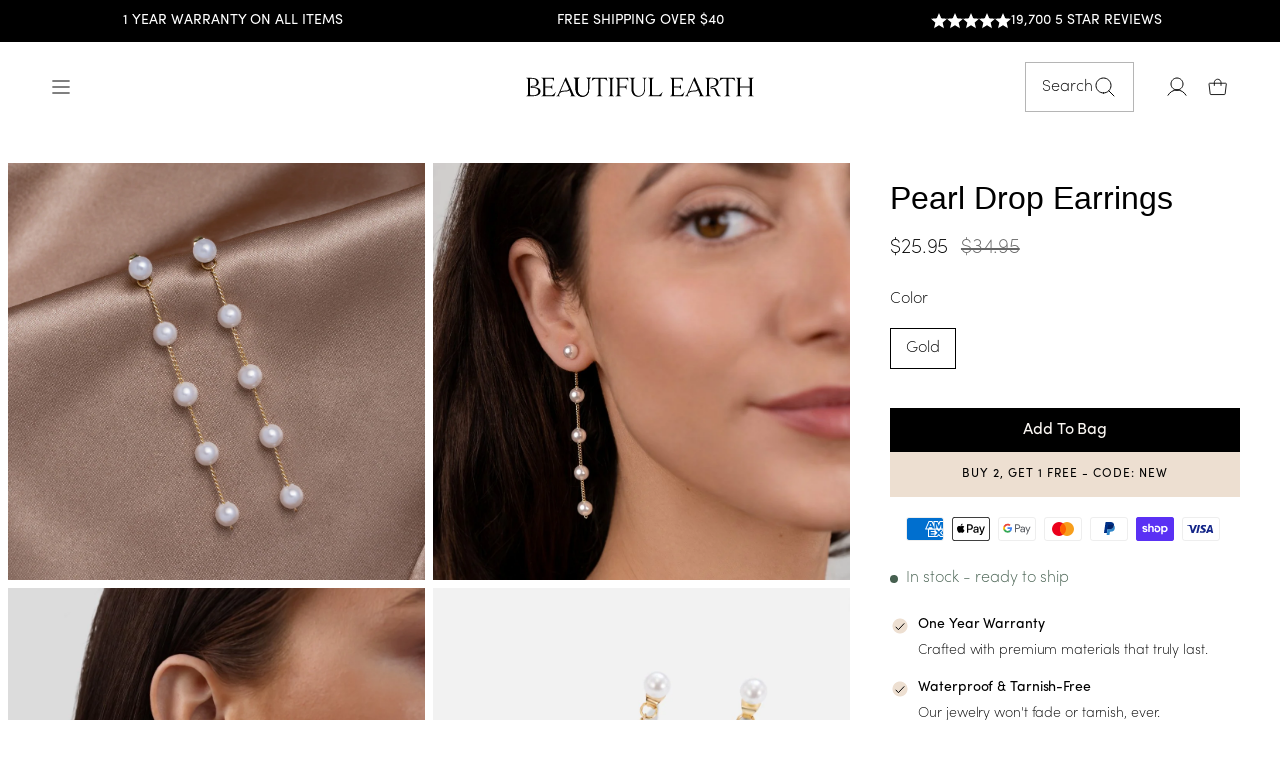

--- FILE ---
content_type: text/html; charset=utf-8
request_url: https://us.beautifulearthboutique.com//collections/nayasavch/products/pearl-drop-earrings
body_size: 90631
content:
<!doctype html>
<html class="no-js" lang="en" dir="ltr">
  <head>
    <link rel="stylesheet" href="https://use.typekit.net/jyy8pli.css">
<script>
    window.Shopify = window.Shopify || {theme: {id: 180531233137, role: 'main' } };
    window._template = {
        directory: "",
        name: "product",
        suffix: "pdp-waterproof-new-design"
    };
  </script>
  <script type="module" blocking="render" fetchpriority="high" src="https://cdn.intelligems.io/esm/2fdf1d956fc4/bundle.js" async></script>
<script>
var head = document.head;
var script = document.createElement('script');
script.type = 'text/javascript';
script.src = "https://178134.t.hyros.com/v1/lst/universal-script?ph=03375ac3c39da06049df882f1a8b399e2124802706cc457e7d935e0811686aa8&tag=!clicked&ref_url=" + encodeURI(document.URL) ;
head.appendChild(script);
</script>


    <!-- Second Facebook Pixel Code -->
      <script>
        !function(f,b,e,v,n,t,s)
        {if(f.fbq)return;n=f.fbq=function(){n.callMethod?
        n.callMethod.apply(n,arguments):n.queue.push(arguments)};
        if(!f._fbq)f._fbq=n;n.push=n;n.loaded=!0;n.version='2.0';
        n.queue=[];t=b.createElement(e);t.async=!0;
        t.src=v;s=b.getElementsByTagName(e)[0];
        s.parentNode.insertBefore(t,s)}(window, document,'script',
        'https://connect.facebook.net/en_US/fbevents.js');
        fbq('init', '3425004831073808');
        fbq('track', 'PageView');
      </script>
      
      <!-- End Facebook Pixel Code -->

    <meta charset="utf-8">
    <meta http-equiv="X-UA-Compatible" content="IE=edge,chrome=1">
    <meta name="viewport" content="width=device-width,initial-scale=1">
    <meta name="theme-color" content="#fbf7f3">
    <link rel="canonical" href="https://us.beautifulearthboutique.com/products/pearl-drop-earrings">
    <link rel="preconnect" href="https://cdn.shopify.com">
    <link rel="preconnect" href="https://fonts.shopifycdn.com">
    <link rel="dns-prefetch" href="https://productreviews.shopifycdn.com">
    <link rel="dns-prefetch" href="https://ajax.googleapis.com">
    <link rel="dns-prefetch" href="https://maps.googleapis.com">
    <link rel="dns-prefetch" href="https://maps.gstatic.com">

    <link rel="stylesheet" href="https://cdnjs.cloudflare.com/ajax/libs/slick-carousel/1.9.0/slick.min.css" integrity="sha512-yHknP1/AwR+yx26cB1y0cjvQUMvEa2PFzt1c9LlS4pRQ5NOTZFWbhBig+X9G9eYW/8m0/4OXNx8pxJ6z57x0dw==" crossorigin="anonymous" referrerpolicy="no-referrer" />

    <link rel="preconnect" href="https://fonts.googleapis.com">
    <link rel="preconnect" href="https://fonts.gstatic.com" crossorigin><link rel="shortcut icon" href="//us.beautifulearthboutique.com/cdn/shop/files/BeautifulEarth_Logo_FNL_Mark_32x32.svg?v=1750163680" type="image/png"/><title>Pearl Drop Earrings
&ndash; Beautiful Earth US
</title>
<meta name="description" content="Showcase your sophisticated and elegant style with these stunning earrings. The perfect addition to your wardrobe, guaranteed to steal the show every time you wear them."><meta property="og:site_name" content="Beautiful Earth US">
  <meta property="og:url" content="https://us.beautifulearthboutique.com/products/pearl-drop-earrings">
  <meta property="og:title" content="Pearl Drop Earrings">
  <meta property="og:type" content="product">
  <meta property="og:description" content="Showcase your sophisticated and elegant style with these stunning earrings. The perfect addition to your wardrobe, guaranteed to steal the show every time you wear them."><meta property="og:image" content="http://us.beautifulearthboutique.com/cdn/shop/files/pearl-drop-earrings_0461e8e0-529b-4a15-b491-9ff2ceac7a45.png?v=1758572509">
    <meta property="og:image:secure_url" content="https://us.beautifulearthboutique.com/cdn/shop/files/pearl-drop-earrings_0461e8e0-529b-4a15-b491-9ff2ceac7a45.png?v=1758572509">
    <meta property="og:image:width" content="1077">
    <meta property="og:image:height" content="1077"><meta name="twitter:site" content="@">
  <meta name="twitter:card" content="summary_large_image">
  <meta name="twitter:title" content="Pearl Drop Earrings">
  <meta name="twitter:description" content="Showcase your sophisticated and elegant style with these stunning earrings. The perfect addition to your wardrobe, guaranteed to steal the show every time you wear them.">
<style data-shopify>@font-face {
  font-family: Jost;
  font-weight: 400;
  font-style: normal;
  font-display: swap;
  src: url("//us.beautifulearthboutique.com/cdn/fonts/jost/jost_n4.d47a1b6347ce4a4c9f437608011273009d91f2b7.woff2") format("woff2"),
       url("//us.beautifulearthboutique.com/cdn/fonts/jost/jost_n4.791c46290e672b3f85c3d1c651ef2efa3819eadd.woff") format("woff");
}

  @font-face {
  font-family: Jost;
  font-weight: 400;
  font-style: normal;
  font-display: swap;
  src: url("//us.beautifulearthboutique.com/cdn/fonts/jost/jost_n4.d47a1b6347ce4a4c9f437608011273009d91f2b7.woff2") format("woff2"),
       url("//us.beautifulearthboutique.com/cdn/fonts/jost/jost_n4.791c46290e672b3f85c3d1c651ef2efa3819eadd.woff") format("woff");
}


  @font-face {
  font-family: Jost;
  font-weight: 600;
  font-style: normal;
  font-display: swap;
  src: url("//us.beautifulearthboutique.com/cdn/fonts/jost/jost_n6.ec1178db7a7515114a2d84e3dd680832b7af8b99.woff2") format("woff2"),
       url("//us.beautifulearthboutique.com/cdn/fonts/jost/jost_n6.b1178bb6bdd3979fef38e103a3816f6980aeaff9.woff") format("woff");
}

  @font-face {
  font-family: Jost;
  font-weight: 400;
  font-style: italic;
  font-display: swap;
  src: url("//us.beautifulearthboutique.com/cdn/fonts/jost/jost_i4.b690098389649750ada222b9763d55796c5283a5.woff2") format("woff2"),
       url("//us.beautifulearthboutique.com/cdn/fonts/jost/jost_i4.fd766415a47e50b9e391ae7ec04e2ae25e7e28b0.woff") format("woff");
}

  @font-face {
  font-family: Jost;
  font-weight: 600;
  font-style: italic;
  font-display: swap;
  src: url("//us.beautifulearthboutique.com/cdn/fonts/jost/jost_i6.9af7e5f39e3a108c08f24047a4276332d9d7b85e.woff2") format("woff2"),
       url("//us.beautifulearthboutique.com/cdn/fonts/jost/jost_i6.2bf310262638f998ed206777ce0b9a3b98b6fe92.woff") format("woff");
}

</style><link href="//us.beautifulearthboutique.com/cdn/shop/t/14/assets/theme.css?v=50617797675596885801765524871" rel="stylesheet" type="text/css" media="all" />
    <link href="//us.beautifulearthboutique.com/cdn/shop/t/14/assets/custom.css?v=73935160364698986021757065198" rel="stylesheet" type="text/css" media="all" />
<style data-shopify>:root {
    --typeHeaderPrimary: "FreightBigPro";
    --typeHeaderFallback: sans-serif;
    --typeHeaderSize: 44px;
    --typeHeaderWeight: 400;
    --typeHeaderLineHeight: 1.3;
    --typeHeaderSpacing: 0.0em;

    --typeBasePrimary: "Sofia Pro ExtraLight";
    --typeBasePrimary-400: "Sofia Pro Regular";
    --typeBaseFallback:sans-serif;
    --typeBaseSize: 16px;
    --typeBaseWeight: 300;
    --typeBaseWeight-bold: 400;
    --typeBaseSpacing: 0.0em;
    --typeBaseLineHeight: 1.6;

    --typeCollectionTitle: 18px;

    --iconWeight: 1px;
    --iconLinecaps: miter;

    
      --buttonRadius: 0px;
    

    --colorGridOverlayOpacity: 0.1;
  }

  .placeholder-content {
    background-image: linear-gradient(100deg, #ffffff 40%, #f7f7f7 63%, #ffffff 79%);
  }</style>
    

        
    <link rel="stylesheet" href="https://cdn.jsdelivr.net/npm/swiper@9/swiper-bundle.min.css"/>
    <script src="https://cdn.jsdelivr.net/npm/swiper@11/swiper-bundle.min.js"></script>
    <link rel="stylesheet" href="https://cdn.jsdelivr.net/npm/@splidejs/splide/dist/css/splide.min.css">
    <script src="https://cdn.jsdelivr.net/npm/@splidejs/splide/dist/js/splide.min.js"></script>
    <script src="https://ajax.googleapis.com/ajax/libs/jquery/3.5.1/jquery.min.js"></script>

    <script src="https://cdnjs.cloudflare.com/ajax/libs/slick-carousel/1.9.0/slick.min.js" integrity="sha512-HGOnQO9+SP1V92SrtZfjqxxtLmVzqZpjFFekvzZVWoiASSQgSr4cw9Kqd2+l8Llp4Gm0G8GIFJ4ddwZilcdb8A==" crossorigin="anonymous" referrerpolicy="no-referrer"></script>
    
    
      <script src="https://cdnjs.cloudflare.com/ajax/libs/hammer.js/2.0.8/hammer.min.js"></script>

    
    
    <script>

      
      document.documentElement.className = document.documentElement.className.replace('no-js', 'js');

      window.theme = window.theme || {};
      theme.routes = {
        home: "/",
        cart: "/cart.js",
        cartPage: "/cart",
        cartAdd: "/cart/add.js",
        cartChange: "/cart/change.js"
      };
      theme.strings = {
        soldOut: "Sold Out",
        unavailable: "Unavailable",
        inStockLabel: "In stock - ready to ship",
        stockLabel: "Low stock - [count] items left",
        willNotShipUntil: "Ready to ship [date]",
        willBeInStockAfter: "Back in stock [date]",
        waitingForStock: "Inventory on the way",
        savePrice: "Save [saved_amount]",
        cartEmpty: "Your cart is currently empty.",
        cartTermsConfirmation: "You must agree with the terms and conditions of sales to check out",
        searchCollections: "Collections:",
        searchPages: "Pages:",
        searchArticles: "Articles:"
      };
      theme.settings = {
        dynamicVariantsEnable: true,
        cartType: "drawer",
        isCustomerTemplate:
          false,
        moneyFormat: "${{amount}}",
        saveType: "dollar",
        productImageSize: "square",
        productImageCover: false,
        predictiveSearch: true,
        predictiveSearchType: "product,article,page,collection",
        quickView: true,
        themeName: 'Impulse',
        themeVersion: "5.1.2"
      };
    </script>

    
    
 
    
    
 









 
<script>window.performance && window.performance.mark && window.performance.mark('shopify.content_for_header.start');</script><meta id="shopify-digital-wallet" name="shopify-digital-wallet" content="/60390735987/digital_wallets/dialog">
<meta name="shopify-checkout-api-token" content="262427674e583997badc7413ae2c18b1">
<meta id="in-context-paypal-metadata" data-shop-id="60390735987" data-venmo-supported="false" data-environment="production" data-locale="en_US" data-paypal-v4="true" data-currency="USD">
<link rel="alternate" type="application/json+oembed" href="https://us.beautifulearthboutique.com/products/pearl-drop-earrings.oembed">
<script async="async" data-src="/checkouts/internal/preloads.js?locale=en-US"></script>
<link rel="preconnect" href="https://shop.app" crossorigin="anonymous">
<script async="async" data-src="https://shop.app/checkouts/internal/preloads.js?locale=en-US&shop_id=60390735987" crossorigin="anonymous"></script>
<script id="apple-pay-shop-capabilities" type="application/json">{"shopId":60390735987,"countryCode":"US","currencyCode":"USD","merchantCapabilities":["supports3DS"],"merchantId":"gid:\/\/shopify\/Shop\/60390735987","merchantName":"Beautiful Earth US","requiredBillingContactFields":["postalAddress","email","phone"],"requiredShippingContactFields":["postalAddress","email","phone"],"shippingType":"shipping","supportedNetworks":["visa","masterCard","amex","discover","elo","jcb"],"total":{"type":"pending","label":"Beautiful Earth US","amount":"1.00"},"shopifyPaymentsEnabled":true,"supportsSubscriptions":true}</script>
<script id="shopify-features" type="application/json">{"accessToken":"262427674e583997badc7413ae2c18b1","betas":["rich-media-storefront-analytics"],"domain":"us.beautifulearthboutique.com","predictiveSearch":true,"shopId":60390735987,"locale":"en"}</script>
<script>var Shopify = Shopify || {};
Shopify.shop = "beautiful-earth-us.myshopify.com";
Shopify.locale = "en";
Shopify.currency = {"active":"USD","rate":"1.0"};
Shopify.country = "US";
Shopify.theme = {"name":"Updated theme | New design","id":180531233137,"schema_name":"Impulse","schema_version":"5.1.2","theme_store_id":null,"role":"main"};
Shopify.theme.handle = "null";
Shopify.theme.style = {"id":null,"handle":null};
Shopify.cdnHost = "us.beautifulearthboutique.com/cdn";
Shopify.routes = Shopify.routes || {};
Shopify.routes.root = "/";</script>
<script type="module">!function(o){(o.Shopify=o.Shopify||{}).modules=!0}(window);</script>
<script>!function(o){function n(){var o=[];function n(){o.push(Array.prototype.slice.apply(arguments))}return n.q=o,n}var t=o.Shopify=o.Shopify||{};t.loadFeatures=n(),t.autoloadFeatures=n()}(window);</script>
<script>
  window.ShopifyPay = window.ShopifyPay || {};
  window.ShopifyPay.apiHost = "shop.app\/pay";
  window.ShopifyPay.redirectState = null;
</script>
<script id="shop-js-analytics" type="application/json">{"pageType":"product"}</script>
<script defer="defer" async type="module" data-src="//us.beautifulearthboutique.com/cdn/shopifycloud/shop-js/modules/v2/client.init-shop-cart-sync_DtuiiIyl.en.esm.js"></script>
<script defer="defer" async type="module" data-src="//us.beautifulearthboutique.com/cdn/shopifycloud/shop-js/modules/v2/chunk.common_CUHEfi5Q.esm.js"></script>
<script type="module">
  await import("//us.beautifulearthboutique.com/cdn/shopifycloud/shop-js/modules/v2/client.init-shop-cart-sync_DtuiiIyl.en.esm.js");
await import("//us.beautifulearthboutique.com/cdn/shopifycloud/shop-js/modules/v2/chunk.common_CUHEfi5Q.esm.js");

  window.Shopify.SignInWithShop?.initShopCartSync?.({"fedCMEnabled":true,"windoidEnabled":true});

</script>
<script>
  window.Shopify = window.Shopify || {};
  if (!window.Shopify.featureAssets) window.Shopify.featureAssets = {};
  window.Shopify.featureAssets['shop-js'] = {"shop-cart-sync":["modules/v2/client.shop-cart-sync_DFoTY42P.en.esm.js","modules/v2/chunk.common_CUHEfi5Q.esm.js"],"init-fed-cm":["modules/v2/client.init-fed-cm_D2UNy1i2.en.esm.js","modules/v2/chunk.common_CUHEfi5Q.esm.js"],"init-shop-email-lookup-coordinator":["modules/v2/client.init-shop-email-lookup-coordinator_BQEe2rDt.en.esm.js","modules/v2/chunk.common_CUHEfi5Q.esm.js"],"shop-cash-offers":["modules/v2/client.shop-cash-offers_3CTtReFF.en.esm.js","modules/v2/chunk.common_CUHEfi5Q.esm.js","modules/v2/chunk.modal_BewljZkx.esm.js"],"shop-button":["modules/v2/client.shop-button_C6oxCjDL.en.esm.js","modules/v2/chunk.common_CUHEfi5Q.esm.js"],"init-windoid":["modules/v2/client.init-windoid_5pix8xhK.en.esm.js","modules/v2/chunk.common_CUHEfi5Q.esm.js"],"avatar":["modules/v2/client.avatar_BTnouDA3.en.esm.js"],"init-shop-cart-sync":["modules/v2/client.init-shop-cart-sync_DtuiiIyl.en.esm.js","modules/v2/chunk.common_CUHEfi5Q.esm.js"],"shop-toast-manager":["modules/v2/client.shop-toast-manager_BYv_8cH1.en.esm.js","modules/v2/chunk.common_CUHEfi5Q.esm.js"],"pay-button":["modules/v2/client.pay-button_FnF9EIkY.en.esm.js","modules/v2/chunk.common_CUHEfi5Q.esm.js"],"shop-login-button":["modules/v2/client.shop-login-button_CH1KUpOf.en.esm.js","modules/v2/chunk.common_CUHEfi5Q.esm.js","modules/v2/chunk.modal_BewljZkx.esm.js"],"init-customer-accounts-sign-up":["modules/v2/client.init-customer-accounts-sign-up_aj7QGgYS.en.esm.js","modules/v2/client.shop-login-button_CH1KUpOf.en.esm.js","modules/v2/chunk.common_CUHEfi5Q.esm.js","modules/v2/chunk.modal_BewljZkx.esm.js"],"init-shop-for-new-customer-accounts":["modules/v2/client.init-shop-for-new-customer-accounts_NbnYRf_7.en.esm.js","modules/v2/client.shop-login-button_CH1KUpOf.en.esm.js","modules/v2/chunk.common_CUHEfi5Q.esm.js","modules/v2/chunk.modal_BewljZkx.esm.js"],"init-customer-accounts":["modules/v2/client.init-customer-accounts_ppedhqCH.en.esm.js","modules/v2/client.shop-login-button_CH1KUpOf.en.esm.js","modules/v2/chunk.common_CUHEfi5Q.esm.js","modules/v2/chunk.modal_BewljZkx.esm.js"],"shop-follow-button":["modules/v2/client.shop-follow-button_CMIBBa6u.en.esm.js","modules/v2/chunk.common_CUHEfi5Q.esm.js","modules/v2/chunk.modal_BewljZkx.esm.js"],"lead-capture":["modules/v2/client.lead-capture_But0hIyf.en.esm.js","modules/v2/chunk.common_CUHEfi5Q.esm.js","modules/v2/chunk.modal_BewljZkx.esm.js"],"checkout-modal":["modules/v2/client.checkout-modal_BBxc70dQ.en.esm.js","modules/v2/chunk.common_CUHEfi5Q.esm.js","modules/v2/chunk.modal_BewljZkx.esm.js"],"shop-login":["modules/v2/client.shop-login_hM3Q17Kl.en.esm.js","modules/v2/chunk.common_CUHEfi5Q.esm.js","modules/v2/chunk.modal_BewljZkx.esm.js"],"payment-terms":["modules/v2/client.payment-terms_CAtGlQYS.en.esm.js","modules/v2/chunk.common_CUHEfi5Q.esm.js","modules/v2/chunk.modal_BewljZkx.esm.js"]};
</script>
<script>(function() {
  var isLoaded = false;
  function asyncLoad() {
    if (isLoaded) return;
    isLoaded = true;
    var urls = ["https:\/\/loox.io\/widget\/L7fKzvnfWt\/loox.1721743019251.js?shop=beautiful-earth-us.myshopify.com","https:\/\/static.returngo.ai\/master.returngo.ai\/returngo.min.js?shop=beautiful-earth-us.myshopify.com"];
    for (var i = 0; i < urls.length; i++) {
      var s = document.createElement('script');
      s.type = 'text/javascript';
      s.async = true;
      s.src = urls[i];
      var x = document.getElementsByTagName('script')[0];
      x.parentNode.insertBefore(s, x);
    }
  };
  document.addEventListener('StartAsyncLoading',function(event){asyncLoad();});if(window.attachEvent) {
    window.attachEvent('onload', function(){});
  } else {
    window.addEventListener('load', function(){}, false);
  }
})();</script>
<script id="__st">var __st={"a":60390735987,"offset":0,"reqid":"b95d3723-53ac-4138-856e-25e6e139f557-1767494885","pageurl":"us.beautifulearthboutique.com\/collections\/nayasavch\/products\/pearl-drop-earrings","u":"221f5fee31ab","p":"product","rtyp":"product","rid":7753306243187};</script>
<script>window.ShopifyPaypalV4VisibilityTracking = true;</script>
<script id="captcha-bootstrap">!function(){'use strict';const t='contact',e='account',n='new_comment',o=[[t,t],['blogs',n],['comments',n],[t,'customer']],c=[[e,'customer_login'],[e,'guest_login'],[e,'recover_customer_password'],[e,'create_customer']],r=t=>t.map((([t,e])=>`form[action*='/${t}']:not([data-nocaptcha='true']) input[name='form_type'][value='${e}']`)).join(','),a=t=>()=>t?[...document.querySelectorAll(t)].map((t=>t.form)):[];function s(){const t=[...o],e=r(t);return a(e)}const i='password',u='form_key',d=['recaptcha-v3-token','g-recaptcha-response','h-captcha-response',i],f=()=>{try{return window.sessionStorage}catch{return}},m='__shopify_v',_=t=>t.elements[u];function p(t,e,n=!1){try{const o=window.sessionStorage,c=JSON.parse(o.getItem(e)),{data:r}=function(t){const{data:e,action:n}=t;return t[m]||n?{data:e,action:n}:{data:t,action:n}}(c);for(const[e,n]of Object.entries(r))t.elements[e]&&(t.elements[e].value=n);n&&o.removeItem(e)}catch(o){console.error('form repopulation failed',{error:o})}}const l='form_type',E='cptcha';function T(t){t.dataset[E]=!0}const w=window,h=w.document,L='Shopify',v='ce_forms',y='captcha';let A=!1;((t,e)=>{const n=(g='f06e6c50-85a8-45c8-87d0-21a2b65856fe',I='https://cdn.shopify.com/shopifycloud/storefront-forms-hcaptcha/ce_storefront_forms_captcha_hcaptcha.v1.5.2.iife.js',D={infoText:'Protected by hCaptcha',privacyText:'Privacy',termsText:'Terms'},(t,e,n)=>{const o=w[L][v],c=o.bindForm;if(c)return c(t,g,e,D).then(n);var r;o.q.push([[t,g,e,D],n]),r=I,A||(h.body.append(Object.assign(h.createElement('script'),{id:'captcha-provider',async:!0,src:r})),A=!0)});var g,I,D;w[L]=w[L]||{},w[L][v]=w[L][v]||{},w[L][v].q=[],w[L][y]=w[L][y]||{},w[L][y].protect=function(t,e){n(t,void 0,e),T(t)},Object.freeze(w[L][y]),function(t,e,n,w,h,L){const[v,y,A,g]=function(t,e,n){const i=e?o:[],u=t?c:[],d=[...i,...u],f=r(d),m=r(i),_=r(d.filter((([t,e])=>n.includes(e))));return[a(f),a(m),a(_),s()]}(w,h,L),I=t=>{const e=t.target;return e instanceof HTMLFormElement?e:e&&e.form},D=t=>v().includes(t);t.addEventListener('submit',(t=>{const e=I(t);if(!e)return;const n=D(e)&&!e.dataset.hcaptchaBound&&!e.dataset.recaptchaBound,o=_(e),c=g().includes(e)&&(!o||!o.value);(n||c)&&t.preventDefault(),c&&!n&&(function(t){try{if(!f())return;!function(t){const e=f();if(!e)return;const n=_(t);if(!n)return;const o=n.value;o&&e.removeItem(o)}(t);const e=Array.from(Array(32),(()=>Math.random().toString(36)[2])).join('');!function(t,e){_(t)||t.append(Object.assign(document.createElement('input'),{type:'hidden',name:u})),t.elements[u].value=e}(t,e),function(t,e){const n=f();if(!n)return;const o=[...t.querySelectorAll(`input[type='${i}']`)].map((({name:t})=>t)),c=[...d,...o],r={};for(const[a,s]of new FormData(t).entries())c.includes(a)||(r[a]=s);n.setItem(e,JSON.stringify({[m]:1,action:t.action,data:r}))}(t,e)}catch(e){console.error('failed to persist form',e)}}(e),e.submit())}));const S=(t,e)=>{t&&!t.dataset[E]&&(n(t,e.some((e=>e===t))),T(t))};for(const o of['focusin','change'])t.addEventListener(o,(t=>{const e=I(t);D(e)&&S(e,y())}));const B=e.get('form_key'),M=e.get(l),P=B&&M;t.addEventListener('DOMContentLoaded',(()=>{const t=y();if(P)for(const e of t)e.elements[l].value===M&&p(e,B);[...new Set([...A(),...v().filter((t=>'true'===t.dataset.shopifyCaptcha))])].forEach((e=>S(e,t)))}))}(h,new URLSearchParams(w.location.search),n,t,e,['guest_login'])})(!0,!0)}();</script>
<script integrity="sha256-4kQ18oKyAcykRKYeNunJcIwy7WH5gtpwJnB7kiuLZ1E=" data-source-attribution="shopify.loadfeatures" defer="defer" data-src="//us.beautifulearthboutique.com/cdn/shopifycloud/storefront/assets/storefront/load_feature-a0a9edcb.js" crossorigin="anonymous"></script>
<script crossorigin="anonymous" defer="defer" data-src="//us.beautifulearthboutique.com/cdn/shopifycloud/storefront/assets/shopify_pay/storefront-65b4c6d7.js?v=20250812"></script>
<script data-source-attribution="shopify.dynamic_checkout.dynamic.init">var Shopify=Shopify||{};Shopify.PaymentButton=Shopify.PaymentButton||{isStorefrontPortableWallets:!0,init:function(){window.Shopify.PaymentButton.init=function(){};var t=document.createElement("script");t.data-src="https://us.beautifulearthboutique.com/cdn/shopifycloud/portable-wallets/latest/portable-wallets.en.js",t.type="module",document.head.appendChild(t)}};
</script>
<script data-source-attribution="shopify.dynamic_checkout.buyer_consent">
  function portableWalletsHideBuyerConsent(e){var t=document.getElementById("shopify-buyer-consent"),n=document.getElementById("shopify-subscription-policy-button");t&&n&&(t.classList.add("hidden"),t.setAttribute("aria-hidden","true"),n.removeEventListener("click",e))}function portableWalletsShowBuyerConsent(e){var t=document.getElementById("shopify-buyer-consent"),n=document.getElementById("shopify-subscription-policy-button");t&&n&&(t.classList.remove("hidden"),t.removeAttribute("aria-hidden"),n.addEventListener("click",e))}window.Shopify?.PaymentButton&&(window.Shopify.PaymentButton.hideBuyerConsent=portableWalletsHideBuyerConsent,window.Shopify.PaymentButton.showBuyerConsent=portableWalletsShowBuyerConsent);
</script>
<script data-source-attribution="shopify.dynamic_checkout.cart.bootstrap">document.addEventListener("DOMContentLoaded",(function(){function t(){return document.querySelector("shopify-accelerated-checkout-cart, shopify-accelerated-checkout")}if(t())Shopify.PaymentButton.init();else{new MutationObserver((function(e,n){t()&&(Shopify.PaymentButton.init(),n.disconnect())})).observe(document.body,{childList:!0,subtree:!0})}}));
</script>
<link id="shopify-accelerated-checkout-styles" rel="stylesheet" media="screen" href="https://us.beautifulearthboutique.com/cdn/shopifycloud/portable-wallets/latest/accelerated-checkout-backwards-compat.css" crossorigin="anonymous">
<style id="shopify-accelerated-checkout-cart">
        #shopify-buyer-consent {
  margin-top: 1em;
  display: inline-block;
  width: 100%;
}

#shopify-buyer-consent.hidden {
  display: none;
}

#shopify-subscription-policy-button {
  background: none;
  border: none;
  padding: 0;
  text-decoration: underline;
  font-size: inherit;
  cursor: pointer;
}

#shopify-subscription-policy-button::before {
  box-shadow: none;
}

      </style>

<script>window.performance && window.performance.mark && window.performance.mark('shopify.content_for_header.end');</script>

<script>
  var script_loaded = !1;
  function loadJSscripts() {
    setTimeout(function () {
        if (!script_loaded) {
            script_loaded = !0;
            var t = document.getElementsByTagName("script");
            for (i = 0; i < t.length; i++) null !== t[i].getAttribute("data-src") && (t[i].setAttribute("src", t[i].getAttribute("data-src")), delete t[i].dataset.src);
            var e = document.getElementsByTagName("link");
            for (i = 0; i < e.length; i++) null !== e[i].getAttribute("data-href") && (e[i].setAttribute("href", e[i].getAttribute("data-href")), delete e[i].dataset.href);
            setTimeout(function () {
                document.dispatchEvent(new CustomEvent("StartAsyncLoading")), document.dispatchEvent(new CustomEvent("StartKernelLoading"));
            }, 400);
        }
      console.log('lazy 12s wait');
    }, 12000);
  }
  
  function loadJSscriptsNow() {
    if (!script_loaded) {
        console.log("lazy scripts loaded"), (script_loaded = !0);
        var t = document.getElementsByTagName("script");
        for (i = 0; i < t.length; i++) null !== t[i].getAttribute("data-src") && (t[i].setAttribute("src", t[i].getAttribute("data-src")), delete t[i].dataset.src);
        var e = document.getElementsByTagName("link");
        for (i = 0; i < e.length; i++) null !== e[i].getAttribute("data-href") && (e[i].setAttribute("href", e[i].getAttribute("data-href")), delete e[i].dataset.href);
        setTimeout(function () {
            document.dispatchEvent(new CustomEvent("StartAsyncLoading")), document.dispatchEvent(new CustomEvent("StartKernelLoading"));
        }, 400);
    }
  }
  
  var activityEvents = ["mousedown", "mousemove", "keydown", "scroll", "touchstart", "click", "keypress", "touchmove"];
  activityEvents.forEach(function (t) {
    window.addEventListener(t, loadJSscriptsNow, !1);
  }),
   document.addEventListener("DOMContentLoaded", loadJSscripts);
  if (window.addEventListener) {
    window.addEventListener("load", loadJSscripts);
  } else if (window.attachEvent) {
    window.attachEvent("onload", loadJSscripts);
  } else {
    window.onload = loadJSscripts;
  }
</script>
    
    <script src="//us.beautifulearthboutique.com/cdn/shop/t/14/assets/vendor-scripts-v10.js" defer="defer"></script><script src="https://cdn.jsdelivr.net/gh/phucbm/flickity-responsive@latest/flickity-responsive.min.js" defer="defer"></script>
     <script src="https://unpkg.com/flickity@2/dist/flickity.pkgd.min.js"></script>
  
   
     <script  defer="defer">
        function setCookie(name, value, hours) {
          const date = new Date();
          date.setTime(date.getTime() + (hours * 60 * 60 * 1000));
          document.cookie = `${name}=${value}; expires=${date.toUTCString()}; path=/`;
      }
      
      function getCookie(name) {
          const cookies = document.cookie.split('; ');
          for (let i = 0; i < cookies.length; i++) {
              const [key, value] = cookies[i].split('=');
              if (key === name) { return value; }
          }
          return null;
      }
      
      function deleteCookie(name) {
          document.cookie = `${name}=; expires=Thu, 01 Jan 1970 00:00:00 UTC; path=/;`;
      }
      
      function manageCollectionCookie() {
          if (window.location.pathname.includes('/collections/any-5-jewelry-bundle-discount-off')) {
              setCookie('collection_visited', 'true', 24); 
              deleteCookie('BEB_PROMOTION');
              console.log('Collection visited. Cookie set.');
          } else {
              deleteCookie('collection_visited');
              console.log('Not on the specific collection page. Cookie removed.');
          } 
      }
      manageCollectionCookie();
    </script>

    <script src="//us.beautifulearthboutique.com/cdn/shop/t/14/assets/theme.js?v=59187950093349419801764081345" defer="defer"></script>
    <script>
    window.enable_wishlist = false;
    </script>
    

     
<script defer="defer">
  var offerUpdates = {};
  
      offerUpdates["Women25"] = {
        name: "Women25",
        announcementbar: "WOMENS DAY SALE: BUY 2 GET 2 FREE!",
        
        homepageDesktopimg: "//us.beautifulearthboutique.com/cdn/shop/files/DESKTOP_WEBSITE_BANNER.png?v=1741279567",
        
        
        homepageMobileimg: "//us.beautifulearthboutique.com/cdn/shop/files/MOBILE_WEBSITE_BANNER.png?v=1741279573",
        
        homepageBannerLink: "",
        
        collectionDesktopImage: "//us.beautifulearthboutique.com/cdn/shop/files/DESKTOP_COLLECTION_BANNER.png?v=1741279563",
        
        
        collectionMobileImage: "//us.beautifulearthboutique.com/cdn/shop/files/MOBILE_COLLECTION_BANNER.png?v=1741279569",
        
        bannerTitle: "Buy 2, Get 2 Free",
        bannerContent: "Add At Least 4 Items To Your Cart And Use The Code 4FOR2 At Checkout",
        bannerSubContent: `<div class="metafield-rich_text_field"><p>4 items in your cart -&gt; Pay for 2 <br />
6 items in your cart -&gt; Pay for 3 <br />
and so on...</p></div>`,
        accordionDescription: `<div class="metafield-rich_text_field"><p><strong>✨ Limited-Time Offer: Buy 2, Get 2 Free! ✨</strong></p><p>Treat yourself (or someone special) to timeless, high-quality jewelry! Simply <strong>add at least 4 pieces to your cart</strong> and apply the code <strong>4FOR2</strong> at checkout - <strong>2 items will be FREE!</strong></p><p>Want even more? The deal keeps going:<br />
💎 Add <strong>6 pieces</strong>, pay for <strong>3</strong><br />
💎 Add <strong>8 pieces</strong>, pay for <strong>4</strong> ... and so on!</p><p>Don’t wait - elevate your jewelry collection with pieces designed to last a lifetime. </p></div>`,
        discountCode: "4FOR2",
        discountQty: "3",
        offerTextPDP: ""
      };
  

  theme.initializePromotions = function() {
    var queryString = window.location.href;
    var extractedString = queryString.split("?")[1] || ""; 
    var cleanedString = extractedString.replace(/-/g, ""); 


    for (var offerName in offerUpdates) {
      var cleanedOfferName = offerName.replace(/-/g, "").toLowerCase().trim();
      if (cleanedString.toLowerCase().trim().includes(cleanedOfferName)) {
          saveCookie(7, offerName);
          break; 
      }
    }
    
    if (Cookies.get('BEB_PROMOTION')) {
      var promotionCookieValue = Cookies.get('BEB_PROMOTION');
      theme.initCustomExperience(promotionCookieValue); 
    } else {
      theme.hideB2G1OnDefault();
    }

    function saveCookie(expiryDays, tpe) {
      Cookies.set('BEB_PROMOTION', tpe, { path: '/', expires: expiryDays});
    }
  }

  window.addEventListener("CartUpdate", function(CartUpdate) {
    if(typeof theme.initializePromotions() == "function"){
    theme.initializePromotions();
    }
  })
  theme.initCustomExperience = function (promotionCookieValue) {
     if (promotionCookieValue in offerUpdates) {
      var offerData = offerUpdates[promotionCookieValue];

      // Update announcement bar
      if (typeof theme.updateAnnouncementBar === "function" && offerData.announcementbar) {
          theme.updateAnnouncementBar(offerData.announcementbar);
      }

     if (typeof theme.updateAnnouncementBaroffer === "function" && offerData.announcementbar) {
        theme.updateAnnouncementBaroffer(offerData.announcementbar);
      }

      // Update homepage banner
      try {
          if (typeof theme.updateHomepageBanner === "function") {
              theme.updateHomepageBanner(offerData.homepageDesktopimg, offerData.homepageMobileimg, offerData.homepageBannerLink || document.querySelector(".hero__slide-link")?.href);
          }
      } catch (error) {
          // console.error("Error in updateHomepageBanner:", error);
      }
  
      // Update collection banner
      try {
          if (typeof theme.updateCollectionBanner === "function") {
              theme.updateCollectionBanner(offerData.collectionDesktopImage, offerData.collectionMobileImage);
          }
      } catch (error) {
          // console.error("Error in updateCollectionBanner:", error);
      }

      
     // Update offer Element
     try {
         if (typeof theme.updateOfferElementInPDP === "function") {
             theme.updateOfferElementInPDP(offerData.discountCode);
         }
     } catch (error) {
         // console.error("Error in updateCollectionBanner:", error);
     }

     // Update ProgressBar
     try {
         if (typeof theme.updateCartDrawer === "function") {
             theme.updateCartDrawer(offerData.discountCode, offerData.discountQty);
         }
     } catch (error) {
         // console.error("Error in updateCollectionBanner:", error);
     }

     // Update offer Text PDP
     try {
         if (typeof theme.updateofferTextPDP === "function" && offerData.offerTextPDP) {
             theme.updateofferTextPDP(offerData.offerTextPDP);
         }
     } catch (error) {
         // console.error("Error in updateCollectionBanner:", error);
     }
      
  
      // Update banner and accordion content
      let el1 = document.getElementById("aex-pdp-b2g1-banner-title");
      let el2 = document.getElementById("aex-pdp-b2g1-banner-content");
      let el3 = document.getElementById("aex-pdp-b2g1-banner-sub-content");
      let el4 = document.getElementsByClassName("aexb2g1-accordion-b2g1");
      let el5 = document.getElementsByClassName("aexb2g1-panel-b2g1");
  
      if (el1) el1.innerHTML = offerData.bannerTitle || "";
      if (el2) el2.innerHTML = offerData.bannerContent || "";
      if (el3) el3.innerHTML = offerData.bannerSubContent || "";
  
      if (el4.length) {
          Array.from(el4).forEach((element) => {
              element.innerHTML = offerData.bannerTitle || "";
          });
      }
  
      if (el5.length) {
          Array.from(el5).forEach((element) => {
              element.innerHTML = offerData.accordionDescription || "";
          });
      }
       
      // discount code in button
      let buttonCode = document.getElementById("code_change_offer");
      if (buttonCode) buttonCode.innerHTML = offerData.discountCode || "";
  }
}
</script>
<script>var loox_global_hash = '1767494058859';</script><style>.loox-reviews-default { max-width: 1200px; margin: 0 auto; }.loox-rating .loox-icon { color:#000000; }
:root { --lxs-rating-icon-color: #000000; }</style>

    <!-- CF Implementations CSS & JS -->
    <style>
  
  .cf-modal-description {
    display: none;
  }

  .modal--quick-shop .instock-text.cf-mobile-only,
  .modal--quick-shop .product-single__description .cf-desktop-tab,
  .modal--quick-shop .product-single__description .cf-mobile-tab {
    display: none;
  }

  .modal--quick-shop .product-single__description .cf-modal-description {
    display: block;
  }

  .modal--quick-shop .product-single__description .easytabs-tab-item.easytabs-active {
    background: none !important;
    border: none !important;
  }

  
  #reamazejs-container {
    display: none !important;
  }


  
  @media only screen and (max-width: 768px) {
    li.site-nav__item a[href="/collections/sale"] {
      color: #e52121;
    }

      li.mobile-nav__item a[href="/collections/sale"] {
          font-weight: 600;
      }
  }


  
  .trust-seals {
    display: flex;
    flex-direction: row;
    justify-content: space-between;
    margin: 15px auto 0;
    max-width: 220px;
    width: 90%;
  }
  .trust-seals.short {
    margin: 15px auto -15px;
  }

  @media only screen and (min-width: 768px) {
    .trust-seals {
      margin: 25px auto 0;
    }
  }

  .trust-seal-set {
    display: grid;
    grid-template-rows: auto 30px;
    grid-row-gap: 5px;
  }

  .seal-img-wrapper {
    display: flex;
    align-items: center;
  }

  .seal-img-wrapper img {
    width: 90%;
    display: block;
    max-width: 30px;
    margin: auto;
  }

  .seal-text {
    margin: 0;
    font-size: 11px;
    /*font-weight: bold;*/
    text-align: center;
    line-height: 1.2;
  }


  
  

  
  

  
  

    /* CF 22 */
    .cf22-text {
      font-size: 14px;
      padding-left: 13px;
      text-align: left;
    }

    .cf22-container {
      display: flex;
      margin-bottom: 13px;
    }

    .cf22-icon {
      margin-left: 3.2px;
      width: 32px;
      text-align: center;
    }

    @media only screen and (max-width: 768px) {
      .cf22-icon {
        margin-left: 3.2px;
        width: 28px;
        text-align: center;
      }
    }

    /* CF 15 */
    @media only screen and (max-width: 768px) {
      .qty-atc-wrapper {
        display: flex;
        align-items: center;
      }

      .qty-atc-wrapper .product__quantity {
        display: flex;
        align-items: center;
        margin: 0 10px;
      }

      .qty-atc-wrapper .product__quantity label {
        margin: 0 5px;
      }

      .qty-atc-wrapper button[name="add"].add-to-cart {
        border-radius: 8px;
      }

      .qty-atc-wrapper .product__quantity label {
        display: none;
      }

      .instock-text {
        text-align: center;
        font-size: 14px;
        margin: 10px auto;
        font-family: 'Circular-Loom';
      }
    }

    .instock-text.cf-mobile-only {
      display: none;
    }

    @media only screen and (max-width: 992px) {
      .qty-atc-wrapper .js-qty__wrapper {
        margin: 0 7px 0 10px;
      }
    }

    @media only screen and (max-width: 768px) {
      .qty-atc-wrapper {
        max-width: 450px;
        margin: auto;
      }

      .qty-atc-wrapper .js-qty__wrapper {
        margin: 0;
      }

      .instock-text.cf-mobile-only {
        display: block;
      }
    }


    /* CF 23 */
    @media screen and (min-width: 769px) {
      .cf-product-image-left {
        max-width: 600px;
      }

      .cf-product-desc-right {
        width: 40%;
      }

      .page-width .grid {
        display: flex;
        justify-content: center;
      }

      .product__thumbs--below .product__thumb-item {
        margin: 5px;
        max-width: 88px !important;
      }

      .product__thumbs--below {
        margin-left: -5px;
        margin-right: -5px;
      }
    }

    .product__thumbs .slick-arrow {
      background: none;
    }

    .product__thumbs[data-position=below] .slick-arrow.slick-next {
      right: -28px;
      text-align: center;
    }

    .product__thumbs[data-position=below] .slick-arrow.slick-prev {
      left: -28px;
      text-align: center;
    }

    /* CF 09 */
    @media only screen and (min-width: 769px) {
      ul.easytabs-tabs li.easytabs-tab-item.easytabs-active {
        background-color: #ffeee5 !important;
        border-bottom: 2px solid #eabca3 !important;
      }

      .rte > div.easytabs-container {
        margin-bottom: 0;
      }

      .cf-mobile-tab {
        display: none;
      }

      .looxReviewsContainer #looxReviews {
        margin-left: -7px;
        margin-right: -7px;
      }
    }

    @media only screen and (max-width: 768px) {
      .cf-desktop-tab {
        display: none;
      }
    }

    /* CF 07 */
    @media only screen and (min-width: 769px) {
      #shopify-section-product-template > .product-section .page-content.page-content--product {
        padding-bottom: 0 !important;
      }

      #shopify-section-product-recommendations {
        margin-top: -30px;
      }
    }
  

  .ajaxcart__addons {
    background-color: #F8F8F8;
    position: relative;
    margin-top: -15px;
    padding-top: 15px;
    @media only screen and (min-width: 769px) {
      margin-top: -22.22222px;
      padding-top: 22.22222px;
    }
     &:after {
      content: '';
      position: absolute;
      width: 120%;
      left: 50%;
      top: 0;
      transform: translateX(-50%);
      height: 100%;
      background-color: #F8F8F8;
      z-index: -1;
    }
  }
</style>


<script>
  
  

  
  

  
  
</script>

    
    

    
      <script src="//cdn.shopify.com/s/files/1/0382/4185/files/ajaxinate.js?937" type="text/javascript"></script>


  

  
  <meta name="google-site-verification" content="b_IBkeXDHjYFF-UeAB_6JOtVQ-UKC2j-QjQ3iA1QdbA" |>

 

  
  
  
  



<script id="ABConvert-template-test">
var abconvertTemplateTestLiquidVariables = { 
    abconvertTemplate : "product.pdp-waterproof-new-design",
    abconvertDesignMode:false
 };

Object.keys(abconvertTemplateTestLiquidVariables).forEach(function(key) { window[key] =
abconvertTemplateTestLiquidVariables[key]; });
var abconvertTemplateTestDict = {"experiments":[{"experimentId":"686404473ff2e592bb484c0a","testGroups":[{"name":"Original","percentage":50,"template":{"key":"product.summer-deal-any-5-mu-3.json","suffix":"summer-deal-any-5-mu-3","type":"product","isDefault":false,"previewUrl":"/products/any-5-pieces-70-off-sale?view=summer-deal-any-5-mu-3","screenshotUrl":"","_id":"686404473ff2e592bb484c0c"},"paymentCustomization":[],"deliveryCustomization":[],"checkoutUICustomization":[],"shippingCost":2,"profitMargin":30,"_id":"686404473ff2e592bb484c0b","testProducts":[]},{"name":"Variant","percentage":50,"template":{"key":"product.summer-deal-any-5-mu-3-old.json","suffix":"summer-deal-any-5-mu-3-old","type":"product","isDefault":false,"previewUrl":"/products/blue-evil-eye-earrings","screenshotUrl":"https://abconvert-public-image-production.s3.us-east-1.amazonaws.com/product.summer-deal-any-5-mu-3-old.json-1751258614774","_id":"686404473ff2e592bb484c0e"},"paymentCustomization":[],"deliveryCustomization":[],"checkoutUICustomization":[],"shippingCost":2,"profitMargin":30,"_id":"686404473ff2e592bb484c0d","testProducts":[]}],"templateDict":{"product.summer-deal-any-5-mu-3":{"groupIndex":0},"product.summer-deal-any-5-mu-3-old":{"groupIndex":1}},"startTime":"2025-07-01T15:52:39.946Z","pathConditionType":"include","pathConditions":[]},{"experimentId":"686404633796f07904f94254","testGroups":[{"name":"Original","percentage":50,"template":{"key":"product.any-12-summer24-advent-v1.json","suffix":"any-12-summer24-advent-v1","type":"product","isDefault":false,"previewUrl":"/products/build-your-own-summer-box-12-pieces?view=any-12-summer24-advent-v1","_id":"686404633796f07904f94256"},"paymentCustomization":[],"deliveryCustomization":[],"checkoutUICustomization":[],"shippingCost":2,"profitMargin":30,"_id":"686404633796f07904f94255","testProducts":[]},{"name":"Variant","percentage":50,"template":{"key":"product.any-12-summer24-advent-v1-old.json","suffix":"any-12-summer24-advent-v1-old","type":"product","isDefault":false,"previewUrl":"/products/blue-evil-eye-earrings","_id":"686404633796f07904f94258"},"paymentCustomization":[],"deliveryCustomization":[],"checkoutUICustomization":[],"shippingCost":2,"profitMargin":30,"_id":"686404633796f07904f94257","testProducts":[]}],"templateDict":{"product.any-12-summer24-advent-v1":{"groupIndex":0},"product.any-12-summer24-advent-v1-old":{"groupIndex":1}},"startTime":"2025-07-01T15:53:07.150Z","pathConditionType":"include","pathConditions":[]}]};
 window.abconvertTemplateTestDict = abconvertTemplateTestDict;
(()=>{"use strict";const e="url-redirect",t="theme",n="template",o="match_exactly",r="match_regex_exactly",a="contains",i="ends_with",c="starts_with",s="not_match_exactly",l="not_match_regex_exactly",d="not_contains",u="not_ends_with",p="not_starts_with",g="query_string",m=async(e,t,n=null)=>{const o={method:t,mode:"cors",headers:{"Content-Type":"application/json"}};n&&(o.body=JSON.stringify(n));let r=150,a=0;for(;a<3;)try{const t=await fetch(e,o);if(t.ok)return t.json();throw new Error(await t.json())}catch(e){if(r*=2,a+=1,a>=3)throw e;await new Promise((e=>setTimeout(e,r)))}throw new Error("API Error")};function f(e){for(var t=e+"=",n=document.cookie.split(";"),o=0;o<n.length;o++){for(var r=n[o];" "==r.charAt(0);)r=r.substring(1,r.length);if(0==r.indexOf(t))return r.substring(t.length,r.length)}return null}function v(e,t,n){var o,r=new Date;r.setTime(r.getTime()+n),o="; expires="+r.toUTCString(),document.cookie=e+"="+(t||"")+o+"; path=/"}function w(o,r,a,i){const c={[e]:"abconvert-url-redirect-experiments",[t]:"abconvert-theme-experiments",[n]:"abconvert-template-experiments"}[o];if(!c)return void console.error("[ABConvert] Invalid experiment type:",o);let s=[];try{const e=f(c);e&&(s=JSON.parse(e))}catch(e){console.warn("[ABConvert] Failed to parse existing cookie:",c,e)}const l={experimentId:r,groupIndex:a,startTime:i},d=s.findIndex((e=>e.experimentId===r));d>=0?s[d]=l:s.push(l),v(c,JSON.stringify(s),2592e6)}function h(){let e=f("abconvert-landing-page");return e||(e=window.location.pathname,v("abconvert-landing-page",e,18e5)),e}function b(){let e=f("abconvert-session");return e||(e="xxxxxxxx-xxxx-4xxx-yxxx-xxxxxxxxxxxx".replace(/[xy]/g,(function(e){var t=16*Math.random()|0;return("x"==e?t:3&t|8).toString(16)})),v("abconvert-session",e,18e5)),e}function y(e){const t=(new Date).valueOf(),n=localStorage.getItem("abconvert-first-visit-time")?Number(localStorage.getItem("abconvert-first-visit-time")):t;return localStorage.getItem("abconvert-first-visit-time")||localStorage.setItem("abconvert-first-visit-time",t.toString()),n>(e=new Date(e).valueOf())?"new":"returning"}function x(e){const t=window.location.pathname,n=window.location.search,m=t+n,{conditionType:f,condition:v,value:w}=e;let h;switch(f){case"page_url":h=t;break;case"page_url_with_query_string":h=m;break;case g:h=n;break;default:return!1}return f===g?function(e,t,n){let g=decodeURI(n);const m=new URLSearchParams(g);switch(e){case o:const e=new URLSearchParams(decodeURI(t));let n=!0;for(let[t,o]of e)if(!m.has(t)||m.get(t)!==o){n=!1;break}return n&&m.forEach(((t,o)=>{e.has(o)||(n=!1)})),n;case r:return new RegExp(t).test(g);case a:const f=new URLSearchParams(t);for(let[e,t]of f)if(!m.has(e)||m.get(e)!==t)return!1;return!0;case c:return g.startsWith(decodeURI(t));case i:return g.endsWith(decodeURI(t));case s:const v=new URLSearchParams(decodeURI(t));let w=!1;for(let[e,t]of v)if(!m.has(e)||m.get(e)!==t){w=!0;break}return w||m.forEach(((e,t)=>{v.has(t)||(w=!0)})),w;case l:return!new RegExp(t).test(g);case d:const h=new URLSearchParams(t);for(let[e,t]of h)if(m.has(e)&&m.get(e)===t)return!1;return!0;case p:return!g.startsWith(decodeURI(t));case u:return!g.endsWith(decodeURI(t));default:return!1}}(v,w,h):function(e,t,n){let g=decodeURI(n);switch(e){case o:return decodeURI(t)===g;case r:return new RegExp(t).test(g);case a:return g.includes(decodeURI(t));case c:return g.startsWith(decodeURI(t));case i:return g.endsWith(decodeURI(t));case s:return decodeURI(t)!==g;case l:return!new RegExp(t).test(g);case d:return!g.includes(decodeURI(t));case p:return!g.startsWith(decodeURI(t));case u:return!g.endsWith(decodeURI(t));default:return!1}}(v,w,h)}const I="https://app.abconvert.io";async function S(){localStorage.getItem("abconvert-country")||await async function(){const e=await fetch(`${I}/api/public/get-country-code`,{method:"GET",mode:"cors"}),t=(await e.json()).countryCode;t&&(console.log("successfully set country code: ",t),localStorage.setItem("abconvert-country",t))}()}function T(){return localStorage.getItem("abconvert-country")}function N(){const e=navigator.userAgent||window.opera;return/android|webos|iphone|ipad|ipod|blackberry|iemobile|opera mini/i.test(e)?"mobile":/ipad|playbook|silk/i.test(e)?"tablet":"desktop"}const R=[/Googlebot/,/Googlebot-Image/,/Googlebot-Video/,/Googlebot-News/,/Storebot-Google/,/Google-InspectionTool/,/GoogleOther/,/Google-Extended/,/APIs-Google/,/AdsBot-Google-Mobile/,/AdsBot-Google/,/Mediapartners-Google/,/Google-Safety/,/FeedFetcher-Google/,/GoogleProducer/,/Bingbot/,/Slurp/,/DuckDuckBot/,/Baiduspider/,/YandexBot/,/facebot/,/Twitterbot/,/crawler/,/meta-externalads/,/facebookexternalhit/];let O,k,U=0,G=0,E=!1;const P=()=>{E?(E=!1,k=(new Date).getTime(),G+=(k-O)/1e3):(E=!0,O=(new Date).getTime())};function L(e,t,n,o,r){const a=(new Date).getTime(),i=window.location.pathname.toString(),c=h();f(`abconvert-${t}-test-stay-time-recorded-${n}`)||(v(`abconvert-${t}-test-stay-time-recorded-${n}`,!0,18e5),setInterval((()=>{(new Date).getTime()-a>39e3&&P()}),39e3),window.addEventListener("beforeunload",(async()=>{const t=b(),s=(new Date).getTime(),l=(s-a)/1e3,d=(s-a)/1e3-U/1e3-G;fetch(e,{method:"POST",body:JSON.stringify({stayingTime:l,stayingTimeAdjusted:d,sessionId:t,experimentId:n,groupIndex:o,visitorType:y(r),pathName:i,landingPage:c}),keepalive:!0})})))}function _(e,t,n,o){const r=window.location.pathname.toString(),a=h();window.addEventListener("click",(i=>{if("A"===i.target.tagName){const c=i.target.getAttribute("href"),s=b();fetch(e,{method:"POST",body:JSON.stringify({sessionId:s,experimentId:t,groupIndex:n,link:c,visitorType:y(o),pathName:r,landingPage:a}),keepalive:!0})}}))}function D(e,t,n,o){const r=window.location.pathname.toString(),a=h();let i=!1;window.addEventListener("scroll",(()=>{i=!0})),window.addEventListener("click",(()=>{i=!0})),window.addEventListener("beforeunload",(async()=>{if(!i){const i=b();fetch(e,{method:"POST",body:JSON.stringify({sessionId:i,experimentId:t,groupIndex:n,visitorType:y(o),pathName:r,landingPage:a}),keepalive:!0})}}))}async function C(e,t,n,o){const r=b(),a=window.location.pathname.toString(),i=h();fetch(e,{method:"POST",body:JSON.stringify({sessionId:r,experimentId:t,groupIndex:n,visitorType:y(o),pathName:a,landingPage:i}),keepalive:!0})}window.addEventListener("scroll",(()=>{U+=1.8,P()}));var A=function(e,t,n,o){return new(n||(n=Promise))((function(r,a){function i(e){try{s(o.next(e))}catch(e){a(e)}}function c(e){try{s(o.throw(e))}catch(e){a(e)}}function s(e){var t;e.done?r(e.value):(t=e.value,t instanceof n?t:new n((function(e){e(t)}))).then(i,c)}s((o=o.apply(e,t||[])).next())}))},B=function(e,t){var n,o,r,a={label:0,sent:function(){if(1&r[0])throw r[1];return r[1]},trys:[],ops:[]},i=Object.create(("function"==typeof Iterator?Iterator:Object).prototype);return i.next=c(0),i.throw=c(1),i.return=c(2),"function"==typeof Symbol&&(i[Symbol.iterator]=function(){return this}),i;function c(c){return function(s){return function(c){if(n)throw new TypeError("Generator is already executing.");for(;i&&(i=0,c[0]&&(a=0)),a;)try{if(n=1,o&&(r=2&c[0]?o.return:c[0]?o.throw||((r=o.return)&&r.call(o),0):o.next)&&!(r=r.call(o,c[1])).done)return r;switch(o=0,r&&(c=[2&c[0],r.value]),c[0]){case 0:case 1:r=c;break;case 4:return a.label++,{value:c[1],done:!1};case 5:a.label++,o=c[1],c=[0];continue;case 7:c=a.ops.pop(),a.trys.pop();continue;default:if(!((r=(r=a.trys).length>0&&r[r.length-1])||6!==c[0]&&2!==c[0])){a=0;continue}if(3===c[0]&&(!r||c[1]>r[0]&&c[1]<r[3])){a.label=c[1];break}if(6===c[0]&&a.label<r[1]){a.label=r[1],r=c;break}if(r&&a.label<r[2]){a.label=r[2],a.ops.push(c);break}r[2]&&a.ops.pop(),a.trys.pop();continue}c=t.call(e,a)}catch(e){c=[6,e],o=0}finally{n=r=0}if(5&c[0])throw c[1];return{value:c[0]?c[1]:void 0,done:!0}}([c,s])}}};A(void 0,void 0,void 0,(function(){function e(){var e=new URLSearchParams(location.search),t=e.get("preview"),n=e.get("countryCode");return n&&window.sessionStorage.setItem("abconvert-country",n),t&&!isNaN(Number(t))?(window.sessionStorage.setItem("abconvert-preview-number",t),t):window.sessionStorage.getItem("abconvert-preview-number")}function t(e){var t,n=function(){var e=localStorage.getItem("abconvert-seed");return null==e&&(e=Math.floor(100*Math.random()).toString(),localStorage.setItem("abconvert-seed",e)),e}(),o=0;for(t=0;t<e.length;++t)if(o+=e[t].percentage,Number(n)<o)return t;return t}function n(){var t=e();return t&&!isNaN(Number(t))}function o(e){return A(this,arguments,void 0,(function(e){var t,n,o,r,a,i,c,s,l,d,u,p,g,v,w,h,b=e.experimentId,y=e.groupIndex;return B(this,(function(e){switch(e.label){case 0:e.trys.push([0,8,,9]),t=0,e.label=1;case 1:return t<10?[4,S()]:[3,7];case 2:return e.sent(),[4,m((null!==(p=null===(u=null===(d=null===window||void 0===window?void 0:window.Shopify)||void 0===d?void 0:d.routes)||void 0===u?void 0:u.root)&&void 0!==p?p:"/")+"cart.js","GET")];case 3:return n=e.sent(),console.log("[LOG] Original cart attributes: ",n.attributes),o=n.attributes,r={},o["abconvert-template"]&&(r=JSON.parse(o["abconvert-template"])),r[b]=y,a={"abconvert-template":JSON.stringify(r),abconvertCountry:T(),abconvertSearchParams:null!==(g=f("abconvert-search-params"))&&void 0!==g?g:""},console.log("[LOG] New cart attributes: ",a),o["abconvert-template"]&&o["abconvert-template"]==JSON.stringify(r)?[3,5]:(i={"Content-Type":"application/json"},c=(null!==(h=null===(w=null===(v=null===window||void 0===window?void 0:window.Shopify)||void 0===v?void 0:v.routes)||void 0===w?void 0:w.root)&&void 0!==h?h:"/")+"cart/update.js",s=JSON.stringify({attributes:a}),[4,fetch(c,{method:"POST",headers:i,body:s})]);case 4:return e.sent().ok?console.log("[LOG] Successfully update cart attributes"):console.log("Failed to update cart attributes"),[3,6];case 5:return[3,7];case 6:return t++,[3,1];case 7:return[3,9];case 8:return l=e.sent(),console.log("[ERROR] Update cart attributes: ",l),[3,9];case 9:return[2]}}))}))}var r;return B(this,(function(a){r=function(){var e;localStorage.getItem("shopURL")||window.Shopify&&window.Shopify.shop&&(e=window.Shopify.shop,localStorage.setItem("shopURL",e),console.log("[LOG] Template test: set shop url"))},console.log("[ABConvert] Running ABConvert Template test - 1.0.0 + add country filter + device filter");try{if(window.Shopify?.designMode||window.abconvertDesignMode)return[2];h(),localStorage.getItem("abconvert-user-seed")||localStorage.setItem("abconvert-user-seed","0"),r(),document.addEventListener("DOMContentLoaded",r),function(){A(this,void 0,void 0,(function(){return B(this,(function(r){switch(r.label){case 0:return(()=>{const e=navigator.userAgent;return R.some((t=>t.test(e)))})()?[2]:window.abconvertTemplateTestDict?window.abconvertTemplateTestDict.fetchCountryCode?[4,S()]:[3,2]:[3,3];case 1:r.sent(),r.label=2;case 2:!function(o){for(var r,a,i,c,s=window.abconvertTemplate,l=window.location,d=0,u=o;d<u.length;d++){var p=u[d],g=p.templateDict,m=p.testGroups,f=p.experimentId,v=p.isFilteredByCountry,h=p.isFilteredByDevice,b=p.filteredCountries,I=p.selectedDevice,S=p.startTime,R=p.pathConditionType,O=p.pathConditions;if(v){var k=T();if(!b.includes(k))continue}if(!(h&&N()!==I||p.selectedVistorType&&p.selectedVistorType!=y(S))){var U=!0;if(R&&("exclude"===R&&(U=!O.some((function(e){return x(e)}))),"include"===R&&(U=O.some((function(e){return x(e)})))),U){var G=new URLSearchParams(l.search).get("view");if(g[s]&&0===g[s].groupIndex&&!G){var E=(i=m,(c=e())&&!isNaN(Number(c))?Number(c)>=i.length?0:Number(c):t(i));n()||localStorage.getItem("abconvert-template-test-".concat(f))||(localStorage.setItem("abconvert-template-test-".concat(f),JSON.stringify({experimentId:f,groupIndex:E,startTime:S})),w("template",f,E,Number(S)));var P=m[E].template,L=P.suffix;if(((a=(r=P.key).lastIndexOf("."))<=0?r:r.substring(0,a))!==s)return void(l.search=(_=l.search,D="view",C=L,A=void 0,B=void 0,A=new RegExp("([?&])"+D+"=.*?(&|$)","i"),B=-1!==_.indexOf("?")?"&":"?",_.match(A)?_.replace(A,"$1"+D+"="+C+"$2"):_+B+D+"="+C))}}}}var _,D,C,A,B}(window.abconvertTemplateTestDict.experiments),function(e){for(var t=I+"/api/analytics/template/originalview",n=I+"/api/analytics/template/click",r=I+"/api/analytics/template/bounce",a=I+"/api/analytics/template/staying-time",i=0,c=e;i<c.length;i++){var s=c[i],l=s.experimentId,d=s.templateDict,u=s.startTime;if(d[window.abconvertTemplate]&&(!s.selectedVistorType||s.selectedVistorType===y(u))){var p=localStorage.getItem("abconvert-template-test-".concat(l)),g=f("abconvert-template-test-stay-time-recorded-".concat(l));if(p){var m=JSON.parse(p).groupIndex;m==d[window.abconvertTemplate].groupIndex&&(o({experimentId:l,groupIndex:m}),C(t,l,m,u),_(n,l,m,u),D(r,l,m,u),g||L(a,"template",l,m,u))}}}}(window.abconvertTemplateTestDict.experiments),r.label=3;case 3:return[2]}}))}))}()}catch(e){console.log("[ABConvert] Template test error: ",e.message)}return[2]}))}))})();
</script>
<!-- BEGIN app block: shopify://apps/abconvert/blocks/app-embed-theme-test-clear-cache/5c6be9a4-14ad-4ad6-a0b5-a41137ce4ddf -->
<!-- END app block --><!-- BEGIN app block: shopify://apps/klaviyo-email-marketing-sms/blocks/klaviyo-onsite-embed/2632fe16-c075-4321-a88b-50b567f42507 -->












  <script async src="https://static.klaviyo.com/onsite/js/Vnxe4a/klaviyo.js?company_id=Vnxe4a"></script>
  <script>!function(){if(!window.klaviyo){window._klOnsite=window._klOnsite||[];try{window.klaviyo=new Proxy({},{get:function(n,i){return"push"===i?function(){var n;(n=window._klOnsite).push.apply(n,arguments)}:function(){for(var n=arguments.length,o=new Array(n),w=0;w<n;w++)o[w]=arguments[w];var t="function"==typeof o[o.length-1]?o.pop():void 0,e=new Promise((function(n){window._klOnsite.push([i].concat(o,[function(i){t&&t(i),n(i)}]))}));return e}}})}catch(n){window.klaviyo=window.klaviyo||[],window.klaviyo.push=function(){var n;(n=window._klOnsite).push.apply(n,arguments)}}}}();</script>

  
    <script id="viewed_product">
      if (item == null) {
        var _learnq = _learnq || [];

        var MetafieldReviews = null
        var MetafieldYotpoRating = null
        var MetafieldYotpoCount = null
        var MetafieldLooxRating = null
        var MetafieldLooxCount = null
        var okendoProduct = null
        var okendoProductReviewCount = null
        var okendoProductReviewAverageValue = null
        try {
          // The following fields are used for Customer Hub recently viewed in order to add reviews.
          // This information is not part of __kla_viewed. Instead, it is part of __kla_viewed_reviewed_items
          MetafieldReviews = {};
          MetafieldYotpoRating = null
          MetafieldYotpoCount = null
          MetafieldLooxRating = "5.0"
          MetafieldLooxCount = 74

          okendoProduct = null
          // If the okendo metafield is not legacy, it will error, which then requires the new json formatted data
          if (okendoProduct && 'error' in okendoProduct) {
            okendoProduct = null
          }
          okendoProductReviewCount = okendoProduct ? okendoProduct.reviewCount : null
          okendoProductReviewAverageValue = okendoProduct ? okendoProduct.reviewAverageValue : null
        } catch (error) {
          console.error('Error in Klaviyo onsite reviews tracking:', error);
        }

        var item = {
          Name: "Pearl Drop Earrings",
          ProductID: 7753306243187,
          Categories: [".kimluna","0hmysh.tt","1zzabelle","3FOR2 - AV7 - 1","4FOR2 - 1","4for2 - AV7 - 27","4for2 - AV7 - 28","4FOR2 - AV7W - 1","4FOR2 - Jewelry - 1","4FOR2 - Jewelry - 2","4FOR2 - Jewelry - 3","4FOR2 - Jewelry - 4","4for2 av7 - 24","50 Best \/ 50 New","62 NEW \/ 38 Best","72 Best \/ 28 New","75 Best \/ 25 New","77sentfromheaven","78 Best \/ 22 New","__itsgiuls","__ladymery__","__maki.maki_","__maryaak__","__simplymel","_alejandra_fowler","_amber.burdyy","_ayagonz","_chacen","_golinska","_greta_97","_jessicalhs_","_kelly.nguyen","_lifewith.jade","_lizzyjones","_mirandaa_guerra_","_paintandco_","_pasxalia","_raisinglane","_sierranicole_","_vivianaaaaaaa_","_zoehardy","A Fresh Squeeze of Summer Jewelry","a.polishedstateofmind","abbas.zoya","abbytong_","abbyyxxrose","abigailbraithwaite_","abigeala","acajouxx","adeleneeex","afadadobosque","ag_szka.w","agilbaeva_dlw","alanalouisee","alaynnadaniel","aledolna","alessandramau_","alexadstander","alexaelaine_","alexakurimski","alexandrachristineee","alexandramaar","alexandratudorrr","alexavserna","alexia.trnn","alexisbrookeevans","alexissolda_","aliciagursby","aliciakarlii","alinamatysiak_","all","All","All - Jewelry - 24","All - Jewelry - 25","All - Jewelry - 26","All - Jewelry - 27","All - Jewelry - 28","All - Jewelry - 29","All - Jewelry - 30","All - Jewelry - 31","All - Jewelry - 32","All - Jewelry - New Arrivals - Any 5 - 1","All - Jewelry - New Arrivals - Any 5 - 2","All - Jewelry - New Arrivals - Any 5 - 3","All Gift App","All jewelry bundle deals","All Jewelry NEW","All Things Pearl","All Things Pearl (manual)","All Things Pearl - 42","All things pearl - 43","All Things Pearl - LP","All Things Pearl - TikTok","All things pearl -44","All Things Pearl 1","All Things Pearl 10","All Things Pearl 11","All Things Pearl 12","All Things Pearl 13","All Things Pearl 14","All Things Pearl 15","All Things Pearl 16","All Things Pearl 17","All Things Pearl 18","All Things Pearl 19","All Things Pearl 2","All Things Pearl 20","All Things Pearl 21","All Things Pearl 22","All Things Pearl 23","All Things Pearl 25","All Things Pearl 26","All Things Pearl 27","All Things Pearl 28","All Things Pearl 29","All Things Pearl 3","All Things Pearl 30","All Things Pearl 31","All Things Pearl 32","All Things Pearl 33","All Things Pearl 34","All Things Pearl 35","All Things Pearl 36","All Things Pearl 37","All Things Pearl 37","All Things Pearl 38","All Things Pearl 39","All Things Pearl 4","All Things Pearl 40","All Things Pearl 45","All Things Pearl 46","All Things Pearl 47","All Things Pearl 48","All Things Pearl 49","All Things Pearl 5","All Things Pearl 50","All Things Pearl 51","All Things Pearl 52","All Things Pearl 53","All Things Pearl 54","All Things Pearl 55","All Things Pearl 6","All Things Pearl 7","All Things Pearl 8","All Things Pearl 9","All Things Pearl BF","All Things Pearl EBF","All Things Pearl EHS","All Things Pearl HS","All Things Pearl TS","All Things Pearl WHS","All Things Pearl WS","All things pearl-pin","All things pearl-snap1","All Things Pearls 24","allisontayyyy","alvihakobian","alyjaneryan_","alyssaybarra","alysssalc","ambermaylowe","Amelianavarrocoto","amparorl","amrithakanna","amyannmorris","an_tistatic","ana__cristina00","anablondiee_","anacosta.acc","anadupuis","anamribeiro__","anastasia.forward","andiecaraxo","andrianaxlis","Andy_valenzuela_","angela_nvlt","angelakatherina_","Animal \u0026 Nature","Animal \u0026 Nature - TikTok Mix","Animal \u0026 Nature - TikTok Rings","Animal \u0026 Nature 1","Animal \u0026 Nature 10","Animal \u0026 Nature 11","Animal \u0026 Nature 12","Animal \u0026 Nature 13","Animal \u0026 Nature 14","Animal \u0026 Nature 15","Animal \u0026 Nature 16","Animal \u0026 Nature 17","Animal \u0026 Nature 18","Animal \u0026 Nature 19","Animal \u0026 Nature 2","Animal \u0026 Nature 20","Animal \u0026 Nature 21","Animal \u0026 Nature 22","Animal \u0026 Nature 23","Animal \u0026 Nature 24","Animal \u0026 Nature 25","Animal \u0026 Nature 26","Animal \u0026 Nature 27","Animal \u0026 Nature 28","Animal \u0026 Nature 29","Animal \u0026 Nature 3","Animal \u0026 Nature 4","Animal \u0026 Nature 5","Animal \u0026 Nature 6","Animal \u0026 Nature 7","Animal \u0026 Nature 8","Animal \u0026 Nature 9","Animal \u0026 Nature Charity 1","Animal \u0026 Nature Charity 2","Animal \u0026 Nature Charity 3","Animal \u0026 Nature Charity 4","Animal \u0026 Nature EHS","Animal \u0026 Nature PF","Animal \u0026 Nature WS","Animal and Nature","Animal and Nature - New Product Sequence","Animal Blog Post","Anna.sxo","anna_fairy17","annabellucyflinders","annalogueofficial","anniejorgensen","antoniaa.kln","anu.sond","Any 5 - Best Creatives - New Arrivals","anyapsychology","Aqsaaa.s","arcymtzz","areebaxahmed","ari.fashion","arlettsworld.xo","arta_ruhani","artfcll","artofgiuly","ash.fergusonn","ashhendel","ashleejaneugc","ashleyberdini","ashleyecapellana","autumnsaaro","AV 5 \u0026 6 - Email","AV 7 - NEW product sequence","Av 7 - Outlet","Av 7 - Sets","AV 7 Valentines","AV 7- 8","AV 7-10","AV5\u00266","AV5\u00266 - 1","AV5\u00266 - 10","AV5\u00266 - 11","AV5\u00266 - 12","AV5\u00266 - 13","Av5\u00266 - 15","AV5\u00266 - 16","AV5\u00266 - 17","AV5\u00266 - 18","AV5\u00266 - 19","AV5\u00266 - 2","AV5\u00266 - 20","AV5\u00266 - 21","AV5\u00266 - 3","AV5\u00266 - 4","AV5\u00266 - 5","AV5\u00266 - 6","AV5\u00266 - 7","AV5\u00266 - 8","AV5\u00266 - 9","AV5\u00266 - Special - 1","AV5\u00266-14","AV7","AV7 - 1","Av7 - 10","AV7 - 11","AV7 - 12","AV7 - 13","AV7 - 14","Av7 - 15","AV7 - 16","AV7 - 17","AV7 - 18","AV7 - 19","AV7 - 2","AV7 - 20","Av7 - 21","AV7 - 3","AV7 - 5 LP","av7 - 6","Av7 - 7","AV7 - 9","Av7 - Special Occasions","Av7 - Summer","AV7 New Arrivals","AV7-4","averyebrown","axelleoor","ayeeeitscam","ayoume___","b.trixii","Back in Stock Email","bailey__reagan","barbarachiu_","barbaraestephani","bare_ruth","BCAM - Jewelry - 2023 - 1","BCAM - Jewelry - 2023 - 2","BCAM - PINK22","BCAM LP - All","BCAM LP - Best Selling","Bea.utysnails","Beaatriz_ferreira","beautybysamantha","beautybytinapatel","bedia.zby","beemxller","bellemgrubb","Best Sellers","Best Sellers","Best Selling Jewelry","Bestselling- Q422","bethbrookfield","BF 1","BF Sale","biasacosta","biiancafreire","Birthstone 18K Gold Rings - Any 5 Jewelry Bundle","Birthstones","Black Friday Sale - All Jewelry - 1","blairannn","Blue Stones Ring - Any 5 Jewelry Bundle","bonjour.ada","brass","brayfss","Breestpierre","brianawinkel","Briecoutts","Briellaviolet","brionydevereux_","brittsnailss","brookeannlay","Brookecarter04","brookiemandi","brunaasalta012","bruneparisienne","byamberlu","bykatieleigh_","Bykelseyjae","c.g.diaries","c0urtneyzellers","caitlin_marino_","caitlinspelbos","camargomanu_","Camila_inparis","camille_goulard","camm.ugc","Canidoyournails","caramareegill","Carolbop","carolinechmura","caryshicks","cassandrapalumboo","cassidy.waitee","cassteee","catarinacarrilho","catherine.chan","caybabe_","CC Collection","celena__nichole","cesareanssection","chaisejohnston","chelizi.studio","chelslounails","cherressia","chi__a_ra","chiarasalehi","chloecbowen","christie_florenta","christine.crybaby","Christmas Any 5","cindy.h19","cindy.h19","cindyyjiangg","claiiresuarez","claireeetingz","claireigh","clarabrge","clarajordancox","claudia.1122","claudiaakay","Claw Earrings - Any 5 Jewelry Bundle","Claw Machine -","Cocoanniie","Colourful Gems","colourful jewelry email","conniethang","corinamonicaa","courtney_luer","creativesbynatalie","cristinaurdanetat","cutemanidani","Cyber sample sale 25","Daniella.feliz","danielle.krijgsheld","Danisdose","dariagroita","daytoday.al","dear.kirsten","decafforher","deenakht","denise__chavez","des_denae02","destinyxrayne","dianabowen_","dianatevzadzee","Diane.hoza","diaryofapolishaddict","diazjasmin","DISCOUNTS - Email Sale","DISCOUNTS - Exclude Bundle Deals","dixie_3","diya.patl","djlacquerdiary","dn.aiya","Drop Hoop Earrings - Any 5 Jewelry Bundle","dsslight","dumllar","dyjak.natalia","Earrings","Earrings - All - 1","Earrings - Av7","Earrings - Av7 - 1","Earrings - mix - 1","Earrings - mix - 2","Earrings - Mix - 3","Earrings - Mix - 5","Earrings - TikTok 1","Earrings 1","Earrings 10","Earrings 11","Earrings 12","Earrings 13","Earrings 14","Earrings 15","Earrings 16","Earrings 17","Earrings 18","Earrings 19","Earrings 2","Earrings 20","Earrings 21","Earrings 22","Earrings 23","Earrings 24","Earrings 25","Earrings 26","Earrings 27","Earrings 28","Earrings 29","Earrings 3","Earrings 30","Earrings 31","Earrings 32","Earrings 33","Earrings 34","Earrings 35","Earrings 36","Earrings 37","Earrings 38","Earrings 39","Earrings 4","Earrings 40","Earrings 40% OFF","Earrings 41","Earrings 42","Earrings 43","Earrings 44","Earrings 45","Earrings 46","Earrings 47","Earrings 48","Earrings 49","Earrings 5","Earrings 6","Earrings 7","Earrings 8","Earrings 9","Earrings AV5\u00266 LP","Earrings AV7 LP","Earrings EHS","Earrings LP","Earrings-Drop","ebony.eathorne","eduarda__monteiro","eduarda__monteiro","ekoolaa","elenashares","eleonora.lrs","Elinebk_","Elinebk_","elisa_madeddu_nails","elizabeth__williams","Ellejulie_","Elomzn","elsa.arw","em_dipped","Email - celebrity inspired jewelry","Email - Celestial Edit","Email - gifts under 30","Email - Jewelry Based On Your Birthmonth","Email - Jewelry Seen On You","Email - Jewelry Sets","Email - Minimalist Vs Maximalist Jewelry","Email - spring stacking","Email - The Autumn Edit 25","Email - The Autumn Edit 25","Email - World Wildlife Day 2025","Email - Zodiac Jewelry Guide","Email: Pearls Reimagined","emdaavfro","emersonz.c","emilieooms","emilybovio","Emilyroseinatl","emmadelvec","emmagracefull","emmagracefull","emmaleefroe","emmamariecalmes","Enamel Gold Ring - Any 5 Jewelry Bundle","End of year Av 7","erendirahernandez","Erikas.g","erinkatherineg","erinsjourney12381","erinsjourney12381","ersi_ahmetbeja","esmealvarz","Eternity Hoop Earrings - Any 5 Jewelry Bundle","Eternity Ring - Any 5 Jewelry Bundle","evaagracce","evasavelsberg","everythingentangle","eveymedinaa","extralilmoments","faithhjuliette","faithlwoerner","Faithmichelleb","FALL 40% OFF","Fall Fashion Week","Fall Fashion Week","fashionwithng","fashionwithng","Feb25 sample sale","fernandabguardado","fernandamouett","ffridisen","finewinemanis","fiorellafabbozzo","fivetwoandmore","Flower Ring - Any 5 Jewelry Bundle","Flower\/Nature Inspired Jewelry","foolsjade","fortigiu","francescafoorte","French_e_manis","frostbonnie","Gabbyriichard","gabikaczmarekk","gabriela___leme","gabriielahn","gail_lardizabal","gavinnbeckham","geenade","gentryvirostek","gentryvirostek","georgiamcilley","georgie.spillerjones","Giannanoella","Gift Set AV7","Gifts Best Sellers - Email Dec","Gifts Under $30","Gifts Under $30 - Email Dec","Gifts under 30","GLAMOROUS","gogoladzesally","Gold","Gold Bead Chain Necklace - Any 5 Jewelry Bundle","Gold Disc Necklace - Any 5 Jewelry Bundle","Gold Leaf Ring - Any 5 Jewelry Bundle","Gold Tennis Bracelet - Any 5 Jewelry Bundle","goldenpineappleblog","gotovtcevaa","gozdemnordskog","grace.vansciver","gracebeach_11","gracie.rutledge","gracieparkerbell","growwithfrida","hailey.lindman","hailsdips","haleyshappenings","halle_123_","hallesimone","happyhealthylifeco","hayley","hayleystockerr","healthbysar","Heart Jewelry","heartsnkim","heathercelestee","helenbynature","helenbynature","helin.alena","helina_doesnails","helizaabethh","hellomissdarlene","Holiday Edit","Holiday Favorites","Holiday Mode","hollieswardobe","hollymaylandd","Hummingbird Earrings - Any 5 Jewelry Bundle","hundredlooks","Hypoallergenic","Hypoallergenic - 1","Hypoallergenic 2","Hypoallergenic AV5\/6","Hypoallergenic Av5\/6 - LP","Hypoallergenic AV7","Hypoallergenic-LP","Iamicess","icedthy94","ida.ssofia","imadisonnoelle","Imheatherjayne","immeenupraz","Influencer Selection Jan'23","Initial and Heart Necklace - Any 5 Jewelry Bundle","isabeldribeiro","Isabellacotroneo","isapereiraav","Iskva_m5","issyrosecrutchley","Itheamee","its4mberhus","Itsannalisaci","itsashleighboone","itskxttime","itslavren","itsmatille","itstealle","itsvictoriajosephine","iuliaamarin","izabelaorghidan","izzyroshko","izzyyy.lifee","Jaadebieber","Jacely_garcia","jacquelensing","jaleen.uda","jana.morandi","jay.howie","Jayylenee_","JB - Any 5 - April24 sort","JB - Any 5 - Manual sort - 1","JB - Any 5 - Manual sort - 2","JB any 5 july24 sort","jb-any-5-august24-sort","jb-any-5-september24-sort","jennajoynerr","jennakosk","jesschau_","jessica.parkk","jessicaamonich","jessixje","jesskerr_","Jewelry","Jewelry - All - 1","Jewelry - ALL - 10","Jewelry - ALL - 11","Jewelry - ALL - 12","Jewelry - ALL - 13","Jewelry - ALL - 14","Jewelry - ALL - 15","Jewelry - ALL - 16","Jewelry - ALL - 17","Jewelry - ALL - 18","Jewelry - ALL - 19","Jewelry - ALL - 2","Jewelry - ALL - 20","Jewelry - all - 21","Jewelry - all - 22","Jewelry - all - 23","Jewelry - ALL - 3","Jewelry - ALL - 4","Jewelry - ALL - 5","Jewelry - ALL - 6","Jewelry - ALL - 7","Jewelry - ALL - 8","Jewelry - ALL - 9","Jewelry - All - Advent","Jewelry - Av7 - Floral","Jewelry - Av7 - Green","Jewelry - Av7 - Summer 1","Jewelry - BCAM","Jewelry - Fall - Sale - 1","Jewelry - Fall - Sale - 2","Jewelry - Gifts - 1","Jewelry - Gifts - Birthstones - 1","Jewelry - Martine","Jewelry - Mix - 1","Jewelry - mix - 10","Jewelry - mix - 11","Jewelry - Mix - 12","Jewelry - Mix - 13","Jewelry - Mix - 14","Jewelry - Mix - 15","Jewelry - Mix - 16","Jewelry - Mix - 17","Jewelry - Mix - 18","Jewelry - Mix - 19","Jewelry - Mix - 2","Jewelry - Mix - 3","Jewelry - Mix - 4","Jewelry - Mix - 5","Jewelry - Mix - 6","Jewelry - Mix - 7","Jewelry - Mix - 8","Jewelry - Mix - 9","Jewelry - Mix - New - 1","Jewelry - mix - new - 10","Jewelry - mix - new - 11","Jewelry - mix - new - 12","Jewelry - mix - new - 15","Jewelry - mix - new - 16","Jewelry - mix - new - 17","Jewelry - mix - new - 18","Jewelry - Mix - New - 2","Jewelry - Mix - New - 3","Jewelry - mix - new - 4","Jewelry - mix - new - 5","Jewelry - mix - new - 6","Jewelry - mix - new - 7","Jewelry - mix - new - 8","Jewelry - mix - new - 9","Jewelry - Mix - New 13","Jewelry - Mix - New 14","Jewelry - nathaliemunozx3","Jewelry - Peacock","Jewelry - Pearls - All - 1","Jewelry - The Good Sitter","Jewelry - Winter - 1","Jewelry - Winter - 2","Jewelry - Winter - 3","Jewelry - Winter - 4","Jewelry - Winter - 5","Jewelry - Winter - 6","Jewelry 1","Jewelry 10","Jewelry 11","Jewelry 12","Jewelry 13","Jewelry 14","Jewelry 3","Jewelry 4","Jewelry 5","Jewelry 6","Jewelry 7","Jewelry 8","Jewelry 9","Jewelry all + Personalized - 1","Jewelry All - Frog","Jewelry All - Fruit Bracelet","Jewelry Av7 - Charity 1","Jewelry B2G2","Jewelry Black Friday - 1","Jewelry collection - 1","Jewelry collection - 2","Jewelry Collection - Summer - 1","Jewelry Dandelions","Jewelry Dandelions WS","Jewelry Email","Jewelry High","Jewelry mix new 19","Jewelry mix new 20","Jewelry New","Jewelry Sale","Jewelry Sale 1","Jewelry Sale 10","Jewelry Sale 11","Jewelry Sale 12","Jewelry Sale 13","Jewelry Sale 14","Jewelry Sale 15","Jewelry Sale 16","Jewelry Sale 17","Jewelry Sale 18","Jewelry Sale 19","Jewelry Sale 2","Jewelry Sale 20","Jewelry Sale 21","Jewelry Sale 22","Jewelry Sale 23","Jewelry Sale 24","Jewelry Sale 25","Jewelry Sale 26","Jewelry Sale 27","Jewelry Sale 28","Jewelry Sale 29","Jewelry Sale 3","Jewelry Sale 30","Jewelry Sale 31","Jewelry Sale 32","Jewelry Sale 33","Jewelry Sale 34","Jewelry Sale 35","Jewelry Sale 36","Jewelry Sale 37","Jewelry Sale 38","Jewelry Sale 39","Jewelry Sale 4","Jewelry Sale 40","Jewelry Sale 41","Jewelry Sale 42","Jewelry Sale 43","Jewelry Sale 44","Jewelry Sale 45","Jewelry Sale 46","Jewelry Sale 47","Jewelry Sale 48","Jewelry Sale 49","Jewelry Sale 5","Jewelry Sale 50","Jewelry Sale 51","Jewelry Sale 52","Jewelry Sale 53","Jewelry Sale 54","Jewelry Sale 55","Jewelry Sale 56","Jewelry Sale 56","Jewelry Sale 57","Jewelry Sale 58","Jewelry Sale 6","Jewelry Sale 60","Jewelry Sale 61","Jewelry Sale 62","Jewelry Sale 64 LP","Jewelry Sale 65","Jewelry Sale 66","Jewelry Sale 67","Jewelry Sale 68","Jewelry Sale 69","Jewelry Sale 7","Jewelry Sale 70 (Animal \u0026 Nature)","Jewelry Sale 71","Jewelry Sale 72","Jewelry Sale 8","Jewelry Sale 9","Jewelry Sale Summer","Jewelry-2","jmaclaren","jocelynkakalecik","jocelynkakalecik","jordi.greaves","jordynhickeyyy","joy.neo","joyfulbyjov","Jsknails","jubilee_eats","jujuleroyer","jules_debbie","julesgonser","julie.ilagan","Just.peachke","Kali.alyssa","kara_stylediary","Kasandraxmua","kassidy.rr","kateluuuuu","katewithak_","katherineefong","Katieireneclark","katieomari","katoo_akir","Kayanvng","Kayela_rose","Kayleen.villanueva","Kaylenfrenkel","kaylyncamille","kayoann_","Kd_evenson","keepupkarina","keepupwithcourtney","kel.si.e","kellyrey_","Kelseyleighpetersen","kelseymorgantini","kelsriveraa","Kenianapolitan","kenms_","Ketipaa","khloemyerss","kikiandhazel","Kimberly_.barrie","Kimmy.ybarra","Kirstmdx","kjovanya","Koominis","kri.st88","krizzienesss","krycelle","kvaleriapavon","kylie_morann","kylie_morann","L0vemarisa","La.petite.shay","Lacquer_enthusiast33","lanashimabukuro","Lanxi.zn","lapetitecartoon","Large Statement Earrings","Large Statement Earrings 1","Large Statement Earrings 2","Large Statement Earrings 3","Large Statement Earrings WS","laurabcloud","laurenlau.ugc","laurenrudz","Laurensillato","lauriwall","lausoares0","Layered Gold Necklace - Any 5 Jewelry bundle","Layered Pearl Necklace - Any 5 Jewelry Bundle","laylacomp10","leagcd","Leah_.jae","leahnicoleisom","leiaxliew","lexi.panagos","Liaaquinnn","lifeandstylebydanielle","Lifewithmelanie","lifewmalani","Lightweight - Earrings - 1","Lillian.ugc","lillyy.jpeg","Lily.laporta","lindsloveslacquer","lisafers","livewjess","livingfor.meg","lizzy_berg","loganmedeiros","loretacabule","Lovelylacquerkindoflife","lowrimaii","luisa.silvs","luvamadi","mackenzie.nadeau","mackenzie_bassett","maddie_duschek","Maddieelizbeemer","madelaineclaires","madijrobertss","madiragsdale","Madison_bruckner","madisoncuevas","madisonkvetlana","Magic.ella","mags.hilty","mahaliakalau","Maiaschafer22","mailysmd","Mailysroy_","maja.h.andersen","man.i.cured","manon.charton_","mansyjinn","maraschrauben","margaridaberardo","margaritalut_","mariaa_santos7","mariachaveroperez","Mariah.murdock","mariajoao.jpg","mariami_zh","mariana___monteiro","marianaolifashion","mariarita.cesarano","mariiabraganca","marina.fournier_","marina_abdelmalak","marinasnd_","marisavilanova_","maritti.ct","marynayank","matildesanjos","mattiemariej","Maudeblanchard_","Mavasimonelli","Maya.cofield","mayasafi","mayasafi","megannkim","meganroseemmonds","Meghanolivia__","megibezhuashvili","melaniecollazoesp","melanielibb","melanyevillacis","Melinaxzay","micaaateixeira alexaelaine_","michellej.ma","michellestelder","michs_manis","Miekellje","Millie BB","mina.mellow","mina.mellow","Minimal","minimalistmanicure","mishamandyy","miss_halston","misslizzy","mk_mannara","mmillena__","Modern Muse","moments_resets","monicalfisher","monikaxax","morganeutral","morganleighmatel","Most Gifted Earrings - Email","Msdlifetsyle","myamateurnails__","mybeautycoma","nailingitmyself","nailjoyable","nails.in.tech","nails.that.smile","Nails.with.sophie","nails_by_theresa_","nailsby_fridaa","nailsbyfem_","nailsbyroveena","nailsncolour","nailtiq_","nakaelles","natachaasofia","Nataliabrummond","nataliamiszczyk","nataliamiszczyk","natalie.anne.mary","natalie.anne.mary","nataschaa_t","natasha.alicee","natasha_hopper","natashkaats_","nattylattie","Nature","Nature 1","Nature 10","Nature 11","Nature 12","Nature 13","Nature 14","Nature 15","Nature 16","Nature 16","Nature 17","Nature 17","Nature 19","Nature 2","Nature 20","Nature 21","Nature 23","Nature 24","Nature 3","Nature 4","Nature 5","Nature 5 (pf)","Nature 6","Nature 7","Nature 8","Nature 9","Nature AS","Nature CM","Nature EHS","Nature Email","Nature HS","Nature PF","Nature WS","nayasavch","nazleeshakeri","Necklaces Bundle - Any 5","neetixmistry","nefeliatmn","Nehasdigitaldiary","Neveandersonn_","New arrivals - auto sort app - new arrivals on top","New Arrivals - Spring 2024","New arrivals - Summer","New Arrivals 3","New arrivals only (all 2023) - Any 5 collection","newamazingjourneys","nicholeleigh.nails","nicoleacalabrese","nicoleaidle","nicolemchr","nicolemrangel","nina__one","ninasimone_","ninaydaily","nini.goroziia","noniabz","notessie","nurseplaysdressup","nyjahharriss","Ohlovelylilie","oliviaanhu","oliviatwagner","onemorechloe","onxfre","Ornellagabriella","oui_ma.cherie","p4presley","paligdee","paolavnunes","parisjose_","parismasters","pav.ioana","Pearl","Pearl 10","Pearl Gold Bracelet - Any 5 Jewelry Bundle","Pearl Gold Necklace - Any 5 Jewelry Bundle","Pearl Gold Ring - Any 5 Jewelry Bundle","Pearl Hoop Earrings Gold - Any 5 Jewelry Bundle","Pearl Jewelry - Any 3","Pearl Jewelry - Any 5","Petitealpaca","petiteteteblonde","Phaedra.vercruysse","phebesstar","phoebe.delaet","phoebelundy","planet.daria","plantifulkimanna","Polishedbooklover","pollinakochetkova","Postcards From Greece","poupee.mecanique","prescillia.br","prettyinpolishnails","Prettylittleprincess.1","Prettypolishedphalanges","Prime Day Email Sale 2023","priyabellaz","publicationsandpolish","qavtaradze.ninii","rabsidd","rach_przybylo","rachslothie","rachzurch","radruuby","ranugccreator","Rebeccaclairem","regardingcindy","regular collection name","relishwithreese","renaciuki","rhianatokarz","Rirds","rita.hddm","Ritavelha","ritzn_","Rlpolished","rosemagamba","rutheee_","rytersoul","saana.alexandra","sachacarli_","sadiegritten","safiie.bulhak","sagenferns","Sale - TikTok","Sale - Valentine","Sale 10","Sale 100","Sale 101","Sale 102","Sale 103","Sale 104","Sale 105","Sale 106","Sale 11","Sale 12","Sale 12.1","Sale 13","Sale 13.1","Sale 14","Sale 15","Sale 16","Sale 17","Sale 18","Sale 19","Sale 20","Sale 21","Sale 22","Sale 23","Sale 24","Sale 25","Sale 26","Sale 27","Sale 28","Sale 29","Sale 3","Sale 3 For 2","Sale 30","Sale 31","Sale 32","Sale 33","Sale 34","Sale 35","Sale 36","Sale 37","Sale 38","Sale 39","Sale 4","Sale 4 For 3","Sale 40","Sale 41","Sale 42","Sale 43","Sale 44","Sale 45","Sale 46","Sale 47","Sale 48","Sale 49","Sale 5","Sale 50","Sale 51","Sale 52","Sale 53","Sale 55","Sale 56","Sale 57","Sale 58","Sale 59","Sale 6","Sale 60","Sale 61","Sale 62","Sale 63","Sale 64","Sale 65","Sale 66","Sale 67","Sale 68","Sale 69","Sale 7","Sale 70","Sale 71","Sale 72","Sale 73","Sale 74","Sale 75","Sale 76","Sale 77","Sale 78","Sale 79","Sale 8","Sale 80","Sale 81","Sale 82","Sale 83","Sale 84","Sale 85","Sale 86","Sale 87","Sale 88","Sale 89","Sale 9","Sale 90","Sale 91","Sale 92","Sale 93","Sale 94","Sale 95","Sale 96","Sale 97","Sale 98","Sale 99","Sale CM","Sale EHS","SALE TEST","Sale WS","Sale-1","Sale-2","SALE-pin","Sale-pin1","Sale-pin2","Sale-tiktok1","salluchi","salome_lato","samiskinnerr","sammiskkyy","SANDRA - Gold Jewelry","sandyy.carmo","sara.miaaa","sarah.naja","sarahzhong_","Sarangela.s","sarinawang","scftglow","scoopsandsushi","Seashell Necklace - Any 5 Jewelry Bundle","Selenafairytale","September 25 sample sale","sg.nail.therapy","shaileyvanhoutteghem","Shania.nelson","shanivynails","Shansxtu","Shelbsfenton","shelbycronboyd","Shop All","sienamariaaa","Sierradosey","sierrrathompsonn","Silver Focus - Any 5 Deal","Siobhanandben","siraarte","socialsbykristie","sofixrivera","Solveigfinne","sophia.hc","sophiakrzyzanowski","sophiavre","Sophka_di","Special Occasion","Special Occasions \u0026 Wedding Jewelry","Special Occasions \u0026 Wedding Jewelry 1","Special Occasions \u0026 Wedding Jewelry 10","Special Occasions \u0026 Wedding Jewelry 11","Special Occasions \u0026 Wedding Jewelry 12","Special Occasions \u0026 Wedding Jewelry 2","Special Occasions \u0026 Wedding Jewelry 20","Special Occasions \u0026 Wedding Jewelry 21","Special Occasions \u0026 Wedding Jewelry 22","Special Occasions \u0026 Wedding Jewelry 23","Special Occasions \u0026 Wedding Jewelry 24","Special Occasions \u0026 Wedding Jewelry 25","Special Occasions \u0026 Wedding Jewelry 26","Special Occasions \u0026 Wedding Jewelry 27","Special Occasions \u0026 Wedding Jewelry 28","Special Occasions \u0026 Wedding Jewelry 29","Special Occasions \u0026 Wedding Jewelry 3","Special Occasions \u0026 Wedding Jewelry 30","Special Occasions \u0026 Wedding Jewelry 31","Special Occasions \u0026 Wedding Jewelry 32","Special Occasions \u0026 Wedding Jewelry 33","Special Occasions \u0026 Wedding Jewelry 4","Special Occasions \u0026 Wedding Jewelry 5","Special Occasions \u0026 Wedding Jewelry 6","Special Occasions \u0026 Wedding Jewelry 7","Special Occasions \u0026 Wedding Jewelry 8","Special Occasions \u0026 Wedding Jewelry 9","Special Occasions \u0026 Wedding Jewelry AS","Special Occasions \u0026 Wedding Jewelry HS","Special Occasions \u0026 Wedding Jewelry WS","Spiral Bracelet - Any 5 Jewelry Bundle","Spring - Av7","Spring 4FOR2 - All Things Pearl","Spring 4FOR2 - All Things Pearl 2","Spring 4FOR2 - AV5\u00266 - 1","Spring 4FOR2 - Av7","Spring 4FOR2 - AV7 - 10","Spring 4FOR2 - AV7 - 11","Spring 4FOR2 - AV7 - 12","Spring 4FOR2 - AV7 - 13","Spring 4FOR2 - AV7 - 16","Spring 4FOR2 - AV7 - 17","Spring 4FOR2 - AV7 - 18","Spring 4FOR2 - AV7 - 19","Spring 4for2 - Av7 - 2","Spring 4FOR2 - AV7 - 20","Spring 4FOR2 - AV7 - 21","Spring 4FOR2 - AV7 - 22","Spring 4FOR2 - AV7 - 23","Spring 4FOR2 - AV7 - 25","Spring 4FOR2 - AV7 - 26","Spring 4for2 - AV7 - 3","Spring 4FOR2 - AV7 - 4","Spring 4FOR2 - AV7 - 5","Spring 4FOR2 - AV7 - 6","Spring 4FOR2 - AV7 - 7","Spring 4FOR2 - AV7 - 8","Spring 4FOR2 - AV7 - 9","SPRING 4FOR2 - AV7 - NEW ARRIVALS - 1","SPRING 4FOR2 - AV7 - NEW ARRIVALS - 2","spring stacking email","stefdercole","stellaholaday","stephborjaa","stickwithitfitness","stillatonik","style_with_ag","styledbydyuvti","styledbytorre","Styleit.with.meliss","Summer - Earrings - 1","Summer - Jewelry - W - 1","Summer - Jewelry - W - 2","Summer - Jewelry - W - 3","Summer - Jewelry - W - 4","Summer - Jewelry - W - 5","Summer - Jewelry - W - 6","summer offer","Summer Sale (June)","summerriggleman","Sunshineandpolish","suzannetsai","sydhemken","sylwiaszewczyk.blog","szaether","szellou","tabitha_gonzalez","taksss___","taleasophiarogel","tamm__mkh","taniabyday","Tashmoffett","tashmopolitancouture","taycapelli","Taymas15","Tear Drop Earrings - Any 5 Jewelry Bundle","Tennis Inspired Jewelry","Test (demo)","Test - ALL Items","test - all jewelry","test - number of sales","test black friday","test-av7","test-hypoallergenic","thatgirlnamedivy","thatsochelseaa","thaysmood","The Cherry Edit","The City In Gold","The Festival Edit","the_boho_farmhouse_","theerachaelcastaneda","theinesmoreira","thejasminehenry","thepolishedbotanist","thesteffanietran","thewhiteocean","tifffylooks","tikuna_tikuna0321","Timeless Love - The Pearl Collection","tomatocrazy","touzette_","Trending Now - 2023","Trending Now - Feb","Trending Now - Holiday","Trending Sep'24","Trinity.marissa","TROPICAL MUSE - BALI","trulynaz","TT 1","TT 5","tumi_adeyoju","Tuscany - For Still Moments","tusyagram","Twist Hoop Earrings - Any 5 Jewelry Bundle","Twisted Gold Bracelet - Any 5 Jewelry Bundle","uamuy","ugc.daisyylu","ugc.gabriella","ugc.nnatalia","ugc.silvia","ugc.sterre","ugc.with.ally","ugc.withash","ugc_bydani","ugcbylissette","ugccontentbynicole","ugchannahc","ugctiana","ugcwithaleicia","ugcwithkyky","ugcwithoceane","ugcwithsophs","Under $20 Gifts","Under $30","Unique Jewelry - 1","Urpumpkin31","Valentine's Day Best Gifts - 1","Valeriejjjjjfffff","vannahluv","Veronikajasmine","viabri.co","victoriaionas","victoriamitals","victoriapaige.xo","vidovicsara","vnnezsa","vxvnn","walaszczyk","Waterproof - Tarnish-Free - JB","Waterproof - Tarnish-Free - JB - V2","Wave Jewelry","Wavy.nails","Wedding - Special Occasions 2024","Wedding Jewelry - 2024","wellnesswithenm","whatareusoaafraidof","Whimsy","whoissofiii","wikakurowska","wildd.foxx","winnietsan","Winter Sale $30","Winter Sale - 2","Winter Sale Under $30","Women's Day Offer - All Things Pearl","Women's Day Offer - Av7","Women's Day Offer - Av7 - 2","Women's Day Offer - Av7 - Hypoallergenic","wsocmz","Xiomara.Valentina.lopez","xninachristian","xokarenkay","yamilexjmz","yesitschiara","yorlatinawellness","yourstruly_ugc","zaalishvili_zalina","Zoeabjones"],
          ImageURL: "https://us.beautifulearthboutique.com/cdn/shop/files/pearl-drop-earrings_0461e8e0-529b-4a15-b491-9ff2ceac7a45_grande.png?v=1758572509",
          URL: "https://us.beautifulearthboutique.com/products/pearl-drop-earrings",
          Brand: "BeautifulEarth Boutique",
          Price: "$25.95",
          Value: "25.95",
          CompareAtPrice: "$34.95"
        };
        _learnq.push(['track', 'Viewed Product', item]);
        _learnq.push(['trackViewedItem', {
          Title: item.Name,
          ItemId: item.ProductID,
          Categories: item.Categories,
          ImageUrl: item.ImageURL,
          Url: item.URL,
          Metadata: {
            Brand: item.Brand,
            Price: item.Price,
            Value: item.Value,
            CompareAtPrice: item.CompareAtPrice
          },
          metafields:{
            reviews: MetafieldReviews,
            yotpo:{
              rating: MetafieldYotpoRating,
              count: MetafieldYotpoCount,
            },
            loox:{
              rating: MetafieldLooxRating,
              count: MetafieldLooxCount,
            },
            okendo: {
              rating: okendoProductReviewAverageValue,
              count: okendoProductReviewCount,
            }
          }
        }]);
      }
    </script>
  




  <script>
    window.klaviyoReviewsProductDesignMode = false
  </script>







<!-- END app block --><!-- BEGIN app block: shopify://apps/also-bought/blocks/app-embed-block/b94b27b4-738d-4d92-9e60-43c22d1da3f2 --><script>
    window.codeblackbelt = window.codeblackbelt || {};
    window.codeblackbelt.shop = window.codeblackbelt.shop || 'beautiful-earth-us.myshopify.com';
    
        window.codeblackbelt.productId = 7753306243187;</script><script src="//cdn.codeblackbelt.com/widgets/also-bought/main.min.js?version=2026010402+0000" async></script>
<!-- END app block --><!-- BEGIN app block: shopify://apps/pagefly-page-builder/blocks/app-embed/83e179f7-59a0-4589-8c66-c0dddf959200 -->

<!-- BEGIN app snippet: pagefly-cro-ab-testing-main -->







<script>
  ;(function () {
    const url = new URL(window.location)
    const viewParam = url.searchParams.get('view')
    if (viewParam && viewParam.includes('variant-pf-')) {
      url.searchParams.set('pf_v', viewParam)
      url.searchParams.delete('view')
      window.history.replaceState({}, '', url)
    }
  })()
</script>



<script type='module'>
  
  window.PAGEFLY_CRO = window.PAGEFLY_CRO || {}

  window.PAGEFLY_CRO['data_debug'] = {
    original_template_suffix: "pdp-waterproof-new-design",
    allow_ab_test: false,
    ab_test_start_time: 0,
    ab_test_end_time: 0,
    today_date_time: 1767494886000,
  }
  window.PAGEFLY_CRO['GA4'] = { enabled: false}
</script>

<!-- END app snippet -->








  <script src='https://cdn.shopify.com/extensions/019b6965-ed06-7f85-833a-9283c5c4e872/pagefly-page-builder-212/assets/pagefly-helper.js' defer='defer'></script>

  <script src='https://cdn.shopify.com/extensions/019b6965-ed06-7f85-833a-9283c5c4e872/pagefly-page-builder-212/assets/pagefly-general-helper.js' defer='defer'></script>

  <script src='https://cdn.shopify.com/extensions/019b6965-ed06-7f85-833a-9283c5c4e872/pagefly-page-builder-212/assets/pagefly-snap-slider.js' defer='defer'></script>

  <script src='https://cdn.shopify.com/extensions/019b6965-ed06-7f85-833a-9283c5c4e872/pagefly-page-builder-212/assets/pagefly-slideshow-v3.js' defer='defer'></script>

  <script src='https://cdn.shopify.com/extensions/019b6965-ed06-7f85-833a-9283c5c4e872/pagefly-page-builder-212/assets/pagefly-slideshow-v4.js' defer='defer'></script>

  <script src='https://cdn.shopify.com/extensions/019b6965-ed06-7f85-833a-9283c5c4e872/pagefly-page-builder-212/assets/pagefly-glider.js' defer='defer'></script>

  <script src='https://cdn.shopify.com/extensions/019b6965-ed06-7f85-833a-9283c5c4e872/pagefly-page-builder-212/assets/pagefly-slideshow-v1-v2.js' defer='defer'></script>

  <script src='https://cdn.shopify.com/extensions/019b6965-ed06-7f85-833a-9283c5c4e872/pagefly-page-builder-212/assets/pagefly-product-media.js' defer='defer'></script>

  <script src='https://cdn.shopify.com/extensions/019b6965-ed06-7f85-833a-9283c5c4e872/pagefly-page-builder-212/assets/pagefly-product.js' defer='defer'></script>


<script id='pagefly-helper-data' type='application/json'>
  {
    "page_optimization": {
      "assets_prefetching": false
    },
    "elements_asset_mapper": {
      "Accordion": "https://cdn.shopify.com/extensions/019b6965-ed06-7f85-833a-9283c5c4e872/pagefly-page-builder-212/assets/pagefly-accordion.js",
      "Accordion3": "https://cdn.shopify.com/extensions/019b6965-ed06-7f85-833a-9283c5c4e872/pagefly-page-builder-212/assets/pagefly-accordion3.js",
      "CountDown": "https://cdn.shopify.com/extensions/019b6965-ed06-7f85-833a-9283c5c4e872/pagefly-page-builder-212/assets/pagefly-countdown.js",
      "GMap1": "https://cdn.shopify.com/extensions/019b6965-ed06-7f85-833a-9283c5c4e872/pagefly-page-builder-212/assets/pagefly-gmap.js",
      "GMap2": "https://cdn.shopify.com/extensions/019b6965-ed06-7f85-833a-9283c5c4e872/pagefly-page-builder-212/assets/pagefly-gmap.js",
      "GMapBasicV2": "https://cdn.shopify.com/extensions/019b6965-ed06-7f85-833a-9283c5c4e872/pagefly-page-builder-212/assets/pagefly-gmap.js",
      "GMapAdvancedV2": "https://cdn.shopify.com/extensions/019b6965-ed06-7f85-833a-9283c5c4e872/pagefly-page-builder-212/assets/pagefly-gmap.js",
      "HTML.Video": "https://cdn.shopify.com/extensions/019b6965-ed06-7f85-833a-9283c5c4e872/pagefly-page-builder-212/assets/pagefly-htmlvideo.js",
      "HTML.Video2": "https://cdn.shopify.com/extensions/019b6965-ed06-7f85-833a-9283c5c4e872/pagefly-page-builder-212/assets/pagefly-htmlvideo2.js",
      "HTML.Video3": "https://cdn.shopify.com/extensions/019b6965-ed06-7f85-833a-9283c5c4e872/pagefly-page-builder-212/assets/pagefly-htmlvideo2.js",
      "BackgroundVideo": "https://cdn.shopify.com/extensions/019b6965-ed06-7f85-833a-9283c5c4e872/pagefly-page-builder-212/assets/pagefly-htmlvideo2.js",
      "Instagram": "https://cdn.shopify.com/extensions/019b6965-ed06-7f85-833a-9283c5c4e872/pagefly-page-builder-212/assets/pagefly-instagram.js",
      "Instagram2": "https://cdn.shopify.com/extensions/019b6965-ed06-7f85-833a-9283c5c4e872/pagefly-page-builder-212/assets/pagefly-instagram.js",
      "Insta3": "https://cdn.shopify.com/extensions/019b6965-ed06-7f85-833a-9283c5c4e872/pagefly-page-builder-212/assets/pagefly-instagram3.js",
      "Tabs": "https://cdn.shopify.com/extensions/019b6965-ed06-7f85-833a-9283c5c4e872/pagefly-page-builder-212/assets/pagefly-tab.js",
      "Tabs3": "https://cdn.shopify.com/extensions/019b6965-ed06-7f85-833a-9283c5c4e872/pagefly-page-builder-212/assets/pagefly-tab3.js",
      "ProductBox": "https://cdn.shopify.com/extensions/019b6965-ed06-7f85-833a-9283c5c4e872/pagefly-page-builder-212/assets/pagefly-cart.js",
      "FBPageBox2": "https://cdn.shopify.com/extensions/019b6965-ed06-7f85-833a-9283c5c4e872/pagefly-page-builder-212/assets/pagefly-facebook.js",
      "FBLikeButton2": "https://cdn.shopify.com/extensions/019b6965-ed06-7f85-833a-9283c5c4e872/pagefly-page-builder-212/assets/pagefly-facebook.js",
      "TwitterFeed2": "https://cdn.shopify.com/extensions/019b6965-ed06-7f85-833a-9283c5c4e872/pagefly-page-builder-212/assets/pagefly-twitter.js",
      "Paragraph4": "https://cdn.shopify.com/extensions/019b6965-ed06-7f85-833a-9283c5c4e872/pagefly-page-builder-212/assets/pagefly-paragraph4.js",

      "AliReviews": "https://cdn.shopify.com/extensions/019b6965-ed06-7f85-833a-9283c5c4e872/pagefly-page-builder-212/assets/pagefly-3rd-elements.js",
      "BackInStock": "https://cdn.shopify.com/extensions/019b6965-ed06-7f85-833a-9283c5c4e872/pagefly-page-builder-212/assets/pagefly-3rd-elements.js",
      "GloboBackInStock": "https://cdn.shopify.com/extensions/019b6965-ed06-7f85-833a-9283c5c4e872/pagefly-page-builder-212/assets/pagefly-3rd-elements.js",
      "GrowaveWishlist": "https://cdn.shopify.com/extensions/019b6965-ed06-7f85-833a-9283c5c4e872/pagefly-page-builder-212/assets/pagefly-3rd-elements.js",
      "InfiniteOptionsShopPad": "https://cdn.shopify.com/extensions/019b6965-ed06-7f85-833a-9283c5c4e872/pagefly-page-builder-212/assets/pagefly-3rd-elements.js",
      "InkybayProductPersonalizer": "https://cdn.shopify.com/extensions/019b6965-ed06-7f85-833a-9283c5c4e872/pagefly-page-builder-212/assets/pagefly-3rd-elements.js",
      "LimeSpot": "https://cdn.shopify.com/extensions/019b6965-ed06-7f85-833a-9283c5c4e872/pagefly-page-builder-212/assets/pagefly-3rd-elements.js",
      "Loox": "https://cdn.shopify.com/extensions/019b6965-ed06-7f85-833a-9283c5c4e872/pagefly-page-builder-212/assets/pagefly-3rd-elements.js",
      "Opinew": "https://cdn.shopify.com/extensions/019b6965-ed06-7f85-833a-9283c5c4e872/pagefly-page-builder-212/assets/pagefly-3rd-elements.js",
      "Powr": "https://cdn.shopify.com/extensions/019b6965-ed06-7f85-833a-9283c5c4e872/pagefly-page-builder-212/assets/pagefly-3rd-elements.js",
      "ProductReviews": "https://cdn.shopify.com/extensions/019b6965-ed06-7f85-833a-9283c5c4e872/pagefly-page-builder-212/assets/pagefly-3rd-elements.js",
      "PushOwl": "https://cdn.shopify.com/extensions/019b6965-ed06-7f85-833a-9283c5c4e872/pagefly-page-builder-212/assets/pagefly-3rd-elements.js",
      "ReCharge": "https://cdn.shopify.com/extensions/019b6965-ed06-7f85-833a-9283c5c4e872/pagefly-page-builder-212/assets/pagefly-3rd-elements.js",
      "Rivyo": "https://cdn.shopify.com/extensions/019b6965-ed06-7f85-833a-9283c5c4e872/pagefly-page-builder-212/assets/pagefly-3rd-elements.js",
      "TrackingMore": "https://cdn.shopify.com/extensions/019b6965-ed06-7f85-833a-9283c5c4e872/pagefly-page-builder-212/assets/pagefly-3rd-elements.js",
      "Vitals": "https://cdn.shopify.com/extensions/019b6965-ed06-7f85-833a-9283c5c4e872/pagefly-page-builder-212/assets/pagefly-3rd-elements.js",
      "Wiser": "https://cdn.shopify.com/extensions/019b6965-ed06-7f85-833a-9283c5c4e872/pagefly-page-builder-212/assets/pagefly-3rd-elements.js"
    },
    "custom_elements_mapper": {
      "pf-click-action-element": "https://cdn.shopify.com/extensions/019b6965-ed06-7f85-833a-9283c5c4e872/pagefly-page-builder-212/assets/pagefly-click-action-element.js",
      "pf-dialog-element": "https://cdn.shopify.com/extensions/019b6965-ed06-7f85-833a-9283c5c4e872/pagefly-page-builder-212/assets/pagefly-dialog-element.js"
    }
  }
</script>


<!-- END app block --><!-- BEGIN app block: shopify://apps/elevar-conversion-tracking/blocks/dataLayerEmbed/bc30ab68-b15c-4311-811f-8ef485877ad6 -->



<script type="module" dynamic>
  const configUrl = "/a/elevar/static/configs/2e34f0bd91eee64f3704ac2d74a50864d30e8b29/config.js";
  const config = (await import(configUrl)).default;
  const scriptUrl = config.script_src_app_theme_embed;

  if (scriptUrl) {
    const { handler } = await import(scriptUrl);

    await handler(
      config,
      {
        cartData: {
  marketId: "15952871539",
  attributes:{},
  cartTotal: "0.0",
  currencyCode:"USD",
  items: []
}
,
        user: {cartTotal: "0.0",
    currencyCode:"USD",customer: {},
}
,
        isOnCartPage:false,
        collectionView:null,
        searchResultsView:null,
        productView:{
    attributes:{},
    currencyCode:"USD",defaultVariant: {id:"BEB-Pearl-Drop-Earrings-Gold",name:"Pearl Drop Earrings",
        brand:"BeautifulEarth Boutique",
        category:"Earrings",
        variant:"Gold",
        price: "25.95",
        productId: "7753306243187",
        variantId: "42222647967859",
        compareAtPrice: "34.95",image:"\/\/us.beautifulearthboutique.com\/cdn\/shop\/files\/pearl-drop-earrings_0461e8e0-529b-4a15-b491-9ff2ceac7a45.png?v=1758572509",url:"\/products\/pearl-drop-earrings?variant=42222647967859"},items: [{id:"BEB-Pearl-Drop-Earrings-Gold",name:"Pearl Drop Earrings",
          brand:"BeautifulEarth Boutique",
          category:"Earrings",
          variant:"Gold",
          price: "25.95",
          productId: "7753306243187",
          variantId: "42222647967859",
          compareAtPrice: "34.95",image:"\/\/us.beautifulearthboutique.com\/cdn\/shop\/files\/pearl-drop-earrings_0461e8e0-529b-4a15-b491-9ff2ceac7a45.png?v=1758572509",url:"\/products\/pearl-drop-earrings?variant=42222647967859"},]
  },
        checkoutComplete: null
      }
    );
  }
</script>


<!-- END app block --><!-- BEGIN app block: shopify://apps/abconvert/blocks/app-embed-shipping/5c6be9a4-14ad-4ad6-a0b5-a41137ce4ddf -->
<!-- END app block --><!-- BEGIN app block: shopify://apps/abconvert/blocks/app-embed-custom-label/5c6be9a4-14ad-4ad6-a0b5-a41137ce4ddf -->
<!-- END app block --><script src="https://cdn.shopify.com/extensions/019b7dc8-1712-7b64-9596-01e10e2dd8b8/v1.6.0/assets/theme-clear-cache-script.js" type="text/javascript" defer="defer"></script>
<script src="https://cdn.shopify.com/extensions/019b643a-b5e0-7efc-95c7-860e11e0c3ac/fast-product-colors-1322/assets/product-swatches.js" type="text/javascript" defer="defer"></script>
<script src="https://cdn.shopify.com/extensions/019b7dc8-1712-7b64-9596-01e10e2dd8b8/v1.6.0/assets/shipping-script.js" type="text/javascript" defer="defer"></script>
<script src="https://cdn.shopify.com/extensions/019b7dc8-1712-7b64-9596-01e10e2dd8b8/v1.6.0/assets/visitor-label-script.js" type="text/javascript" defer="defer"></script>
<link href="https://monorail-edge.shopifysvc.com" rel="dns-prefetch">
<script>(function(){if ("sendBeacon" in navigator && "performance" in window) {try {var session_token_from_headers = performance.getEntriesByType('navigation')[0].serverTiming.find(x => x.name == '_s').description;} catch {var session_token_from_headers = undefined;}var session_cookie_matches = document.cookie.match(/_shopify_s=([^;]*)/);var session_token_from_cookie = session_cookie_matches && session_cookie_matches.length === 2 ? session_cookie_matches[1] : "";var session_token = session_token_from_headers || session_token_from_cookie || "";function handle_abandonment_event(e) {var entries = performance.getEntries().filter(function(entry) {return /monorail-edge.shopifysvc.com/.test(entry.name);});if (!window.abandonment_tracked && entries.length === 0) {window.abandonment_tracked = true;var currentMs = Date.now();var navigation_start = performance.timing.navigationStart;var payload = {shop_id: 60390735987,url: window.location.href,navigation_start,duration: currentMs - navigation_start,session_token,page_type: "product"};window.navigator.sendBeacon("https://monorail-edge.shopifysvc.com/v1/produce", JSON.stringify({schema_id: "online_store_buyer_site_abandonment/1.1",payload: payload,metadata: {event_created_at_ms: currentMs,event_sent_at_ms: currentMs}}));}}window.addEventListener('pagehide', handle_abandonment_event);}}());</script>
<script id="web-pixels-manager-setup">(function e(e,d,r,n,o){if(void 0===o&&(o={}),!Boolean(null===(a=null===(i=window.Shopify)||void 0===i?void 0:i.analytics)||void 0===a?void 0:a.replayQueue)){var i,a;window.Shopify=window.Shopify||{};var t=window.Shopify;t.analytics=t.analytics||{};var s=t.analytics;s.replayQueue=[],s.publish=function(e,d,r){return s.replayQueue.push([e,d,r]),!0};try{self.performance.mark("wpm:start")}catch(e){}var l=function(){var e={modern:/Edge?\/(1{2}[4-9]|1[2-9]\d|[2-9]\d{2}|\d{4,})\.\d+(\.\d+|)|Firefox\/(1{2}[4-9]|1[2-9]\d|[2-9]\d{2}|\d{4,})\.\d+(\.\d+|)|Chrom(ium|e)\/(9{2}|\d{3,})\.\d+(\.\d+|)|(Maci|X1{2}).+ Version\/(15\.\d+|(1[6-9]|[2-9]\d|\d{3,})\.\d+)([,.]\d+|)( \(\w+\)|)( Mobile\/\w+|) Safari\/|Chrome.+OPR\/(9{2}|\d{3,})\.\d+\.\d+|(CPU[ +]OS|iPhone[ +]OS|CPU[ +]iPhone|CPU IPhone OS|CPU iPad OS)[ +]+(15[._]\d+|(1[6-9]|[2-9]\d|\d{3,})[._]\d+)([._]\d+|)|Android:?[ /-](13[3-9]|1[4-9]\d|[2-9]\d{2}|\d{4,})(\.\d+|)(\.\d+|)|Android.+Firefox\/(13[5-9]|1[4-9]\d|[2-9]\d{2}|\d{4,})\.\d+(\.\d+|)|Android.+Chrom(ium|e)\/(13[3-9]|1[4-9]\d|[2-9]\d{2}|\d{4,})\.\d+(\.\d+|)|SamsungBrowser\/([2-9]\d|\d{3,})\.\d+/,legacy:/Edge?\/(1[6-9]|[2-9]\d|\d{3,})\.\d+(\.\d+|)|Firefox\/(5[4-9]|[6-9]\d|\d{3,})\.\d+(\.\d+|)|Chrom(ium|e)\/(5[1-9]|[6-9]\d|\d{3,})\.\d+(\.\d+|)([\d.]+$|.*Safari\/(?![\d.]+ Edge\/[\d.]+$))|(Maci|X1{2}).+ Version\/(10\.\d+|(1[1-9]|[2-9]\d|\d{3,})\.\d+)([,.]\d+|)( \(\w+\)|)( Mobile\/\w+|) Safari\/|Chrome.+OPR\/(3[89]|[4-9]\d|\d{3,})\.\d+\.\d+|(CPU[ +]OS|iPhone[ +]OS|CPU[ +]iPhone|CPU IPhone OS|CPU iPad OS)[ +]+(10[._]\d+|(1[1-9]|[2-9]\d|\d{3,})[._]\d+)([._]\d+|)|Android:?[ /-](13[3-9]|1[4-9]\d|[2-9]\d{2}|\d{4,})(\.\d+|)(\.\d+|)|Mobile Safari.+OPR\/([89]\d|\d{3,})\.\d+\.\d+|Android.+Firefox\/(13[5-9]|1[4-9]\d|[2-9]\d{2}|\d{4,})\.\d+(\.\d+|)|Android.+Chrom(ium|e)\/(13[3-9]|1[4-9]\d|[2-9]\d{2}|\d{4,})\.\d+(\.\d+|)|Android.+(UC? ?Browser|UCWEB|U3)[ /]?(15\.([5-9]|\d{2,})|(1[6-9]|[2-9]\d|\d{3,})\.\d+)\.\d+|SamsungBrowser\/(5\.\d+|([6-9]|\d{2,})\.\d+)|Android.+MQ{2}Browser\/(14(\.(9|\d{2,})|)|(1[5-9]|[2-9]\d|\d{3,})(\.\d+|))(\.\d+|)|K[Aa][Ii]OS\/(3\.\d+|([4-9]|\d{2,})\.\d+)(\.\d+|)/},d=e.modern,r=e.legacy,n=navigator.userAgent;return n.match(d)?"modern":n.match(r)?"legacy":"unknown"}(),u="modern"===l?"modern":"legacy",c=(null!=n?n:{modern:"",legacy:""})[u],f=function(e){return[e.baseUrl,"/wpm","/b",e.hashVersion,"modern"===e.buildTarget?"m":"l",".js"].join("")}({baseUrl:d,hashVersion:r,buildTarget:u}),m=function(e){var d=e.version,r=e.bundleTarget,n=e.surface,o=e.pageUrl,i=e.monorailEndpoint;return{emit:function(e){var a=e.status,t=e.errorMsg,s=(new Date).getTime(),l=JSON.stringify({metadata:{event_sent_at_ms:s},events:[{schema_id:"web_pixels_manager_load/3.1",payload:{version:d,bundle_target:r,page_url:o,status:a,surface:n,error_msg:t},metadata:{event_created_at_ms:s}}]});if(!i)return console&&console.warn&&console.warn("[Web Pixels Manager] No Monorail endpoint provided, skipping logging."),!1;try{return self.navigator.sendBeacon.bind(self.navigator)(i,l)}catch(e){}var u=new XMLHttpRequest;try{return u.open("POST",i,!0),u.setRequestHeader("Content-Type","text/plain"),u.send(l),!0}catch(e){return console&&console.warn&&console.warn("[Web Pixels Manager] Got an unhandled error while logging to Monorail."),!1}}}}({version:r,bundleTarget:l,surface:e.surface,pageUrl:self.location.href,monorailEndpoint:e.monorailEndpoint});try{o.browserTarget=l,function(e){var d=e.src,r=e.async,n=void 0===r||r,o=e.onload,i=e.onerror,a=e.sri,t=e.scriptDataAttributes,s=void 0===t?{}:t,l=document.createElement("script"),u=document.querySelector("head"),c=document.querySelector("body");if(l.async=n,l.src=d,a&&(l.integrity=a,l.crossOrigin="anonymous"),s)for(var f in s)if(Object.prototype.hasOwnProperty.call(s,f))try{l.dataset[f]=s[f]}catch(e){}if(o&&l.addEventListener("load",o),i&&l.addEventListener("error",i),u)u.appendChild(l);else{if(!c)throw new Error("Did not find a head or body element to append the script");c.appendChild(l)}}({src:f,async:!0,onload:function(){if(!function(){var e,d;return Boolean(null===(d=null===(e=window.Shopify)||void 0===e?void 0:e.analytics)||void 0===d?void 0:d.initialized)}()){var d=window.webPixelsManager.init(e)||void 0;if(d){var r=window.Shopify.analytics;r.replayQueue.forEach((function(e){var r=e[0],n=e[1],o=e[2];d.publishCustomEvent(r,n,o)})),r.replayQueue=[],r.publish=d.publishCustomEvent,r.visitor=d.visitor,r.initialized=!0}}},onerror:function(){return m.emit({status:"failed",errorMsg:"".concat(f," has failed to load")})},sri:function(e){var d=/^sha384-[A-Za-z0-9+/=]+$/;return"string"==typeof e&&d.test(e)}(c)?c:"",scriptDataAttributes:o}),m.emit({status:"loading"})}catch(e){m.emit({status:"failed",errorMsg:(null==e?void 0:e.message)||"Unknown error"})}}})({shopId: 60390735987,storefrontBaseUrl: "https://us.beautifulearthboutique.com",extensionsBaseUrl: "https://extensions.shopifycdn.com/cdn/shopifycloud/web-pixels-manager",monorailEndpoint: "https://monorail-edge.shopifysvc.com/unstable/produce_batch",surface: "storefront-renderer",enabledBetaFlags: ["2dca8a86","a0d5f9d2"],webPixelsConfigList: [{"id":"2726330737","configuration":"{\"accountID\":\"Vnxe4a\",\"webPixelConfig\":\"eyJlbmFibGVBZGRlZFRvQ2FydEV2ZW50cyI6IHRydWV9\"}","eventPayloadVersion":"v1","runtimeContext":"STRICT","scriptVersion":"524f6c1ee37bacdca7657a665bdca589","type":"APP","apiClientId":123074,"privacyPurposes":["ANALYTICS","MARKETING"],"dataSharingAdjustments":{"protectedCustomerApprovalScopes":["read_customer_address","read_customer_email","read_customer_name","read_customer_personal_data","read_customer_phone"]}},{"id":"1326154097","configuration":"{\"shopId\":\"beautiful-earth-us.myshopify.com\"}","eventPayloadVersion":"v1","runtimeContext":"STRICT","scriptVersion":"f101b6fdacb607853bee059465754c8d","type":"APP","apiClientId":4845829,"privacyPurposes":["ANALYTICS"],"dataSharingAdjustments":{"protectedCustomerApprovalScopes":["read_customer_email","read_customer_personal_data","read_customer_phone"]}},{"id":"1111687537","configuration":"{\"store\":\"beautiful-earth-us.myshopify.com\"}","eventPayloadVersion":"v1","runtimeContext":"STRICT","scriptVersion":"8450b52b59e80bfb2255f1e069ee1acd","type":"APP","apiClientId":740217,"privacyPurposes":["ANALYTICS","MARKETING","SALE_OF_DATA"],"dataSharingAdjustments":{"protectedCustomerApprovalScopes":["read_customer_address","read_customer_email","read_customer_name","read_customer_personal_data","read_customer_phone"]}},{"id":"853246321","configuration":"{\"endpoint\":\"https:\\\/\\\/api.parcelpanel.com\",\"debugMode\":\"false\"}","eventPayloadVersion":"v1","runtimeContext":"STRICT","scriptVersion":"f2b9a7bfa08fd9028733e48bf62dd9f1","type":"APP","apiClientId":2681387,"privacyPurposes":["ANALYTICS"],"dataSharingAdjustments":{"protectedCustomerApprovalScopes":["read_customer_address","read_customer_email","read_customer_name","read_customer_personal_data","read_customer_phone"]}},{"id":"714211697","configuration":"{\"config_url\": \"\/a\/elevar\/static\/configs\/2e34f0bd91eee64f3704ac2d74a50864d30e8b29\/config.js\"}","eventPayloadVersion":"v1","runtimeContext":"STRICT","scriptVersion":"ab86028887ec2044af7d02b854e52653","type":"APP","apiClientId":2509311,"privacyPurposes":[],"dataSharingAdjustments":{"protectedCustomerApprovalScopes":["read_customer_address","read_customer_email","read_customer_name","read_customer_personal_data","read_customer_phone"]}},{"id":"116916593","eventPayloadVersion":"1","runtimeContext":"LAX","scriptVersion":"2","type":"CUSTOM","privacyPurposes":[],"name":"Elevar - Checkout Tracking"},{"id":"117342577","eventPayloadVersion":"1","runtimeContext":"LAX","scriptVersion":"1","type":"CUSTOM","privacyPurposes":[],"name":"Hyros"},{"id":"shopify-app-pixel","configuration":"{}","eventPayloadVersion":"v1","runtimeContext":"STRICT","scriptVersion":"0450","apiClientId":"shopify-pixel","type":"APP","privacyPurposes":["ANALYTICS","MARKETING"]},{"id":"shopify-custom-pixel","eventPayloadVersion":"v1","runtimeContext":"LAX","scriptVersion":"0450","apiClientId":"shopify-pixel","type":"CUSTOM","privacyPurposes":["ANALYTICS","MARKETING"]}],isMerchantRequest: false,initData: {"shop":{"name":"Beautiful Earth US","paymentSettings":{"currencyCode":"USD"},"myshopifyDomain":"beautiful-earth-us.myshopify.com","countryCode":"US","storefrontUrl":"https:\/\/us.beautifulearthboutique.com"},"customer":null,"cart":null,"checkout":null,"productVariants":[{"price":{"amount":25.95,"currencyCode":"USD"},"product":{"title":"Pearl Drop Earrings","vendor":"BeautifulEarth Boutique","id":"7753306243187","untranslatedTitle":"Pearl Drop Earrings","url":"\/products\/pearl-drop-earrings","type":"Earrings"},"id":"42222647967859","image":{"src":"\/\/us.beautifulearthboutique.com\/cdn\/shop\/files\/pearl-drop-earrings_0461e8e0-529b-4a15-b491-9ff2ceac7a45.png?v=1758572509"},"sku":"BEB-Pearl-Drop-Earrings-Gold","title":"Gold","untranslatedTitle":"Gold"}],"purchasingCompany":null},},"https://us.beautifulearthboutique.com/cdn","da62cc92w68dfea28pcf9825a4m392e00d0",{"modern":"","legacy":""},{"shopId":"60390735987","storefrontBaseUrl":"https:\/\/us.beautifulearthboutique.com","extensionBaseUrl":"https:\/\/extensions.shopifycdn.com\/cdn\/shopifycloud\/web-pixels-manager","surface":"storefront-renderer","enabledBetaFlags":"[\"2dca8a86\", \"a0d5f9d2\"]","isMerchantRequest":"false","hashVersion":"da62cc92w68dfea28pcf9825a4m392e00d0","publish":"custom","events":"[[\"page_viewed\",{}],[\"product_viewed\",{\"productVariant\":{\"price\":{\"amount\":25.95,\"currencyCode\":\"USD\"},\"product\":{\"title\":\"Pearl Drop Earrings\",\"vendor\":\"BeautifulEarth Boutique\",\"id\":\"7753306243187\",\"untranslatedTitle\":\"Pearl Drop Earrings\",\"url\":\"\/products\/pearl-drop-earrings\",\"type\":\"Earrings\"},\"id\":\"42222647967859\",\"image\":{\"src\":\"\/\/us.beautifulearthboutique.com\/cdn\/shop\/files\/pearl-drop-earrings_0461e8e0-529b-4a15-b491-9ff2ceac7a45.png?v=1758572509\"},\"sku\":\"BEB-Pearl-Drop-Earrings-Gold\",\"title\":\"Gold\",\"untranslatedTitle\":\"Gold\"}}]]"});</script><script>
  window.ShopifyAnalytics = window.ShopifyAnalytics || {};
  window.ShopifyAnalytics.meta = window.ShopifyAnalytics.meta || {};
  window.ShopifyAnalytics.meta.currency = 'USD';
  var meta = {"product":{"id":7753306243187,"gid":"gid:\/\/shopify\/Product\/7753306243187","vendor":"BeautifulEarth Boutique","type":"Earrings","handle":"pearl-drop-earrings","variants":[{"id":42222647967859,"price":2595,"name":"Pearl Drop Earrings - Gold","public_title":"Gold","sku":"BEB-Pearl-Drop-Earrings-Gold"}],"remote":false},"page":{"pageType":"product","resourceType":"product","resourceId":7753306243187,"requestId":"b95d3723-53ac-4138-856e-25e6e139f557-1767494885"}};
  for (var attr in meta) {
    window.ShopifyAnalytics.meta[attr] = meta[attr];
  }
</script>
<script class="analytics">
  (function () {
    var customDocumentWrite = function(content) {
      var jquery = null;

      if (window.jQuery) {
        jquery = window.jQuery;
      } else if (window.Checkout && window.Checkout.$) {
        jquery = window.Checkout.$;
      }

      if (jquery) {
        jquery('body').append(content);
      }
    };

    var hasLoggedConversion = function(token) {
      if (token) {
        return document.cookie.indexOf('loggedConversion=' + token) !== -1;
      }
      return false;
    }

    var setCookieIfConversion = function(token) {
      if (token) {
        var twoMonthsFromNow = new Date(Date.now());
        twoMonthsFromNow.setMonth(twoMonthsFromNow.getMonth() + 2);

        document.cookie = 'loggedConversion=' + token + '; expires=' + twoMonthsFromNow;
      }
    }

    var trekkie = window.ShopifyAnalytics.lib = window.trekkie = window.trekkie || [];
    if (trekkie.integrations) {
      return;
    }
    trekkie.methods = [
      'identify',
      'page',
      'ready',
      'track',
      'trackForm',
      'trackLink'
    ];
    trekkie.factory = function(method) {
      return function() {
        var args = Array.prototype.slice.call(arguments);
        args.unshift(method);
        trekkie.push(args);
        return trekkie;
      };
    };
    for (var i = 0; i < trekkie.methods.length; i++) {
      var key = trekkie.methods[i];
      trekkie[key] = trekkie.factory(key);
    }
    trekkie.load = function(config) {
      trekkie.config = config || {};
      trekkie.config.initialDocumentCookie = document.cookie;
      var first = document.getElementsByTagName('script')[0];
      var script = document.createElement('script');
      script.type = 'text/javascript';
      script.onerror = function(e) {
        var scriptFallback = document.createElement('script');
        scriptFallback.type = 'text/javascript';
        scriptFallback.onerror = function(error) {
                var Monorail = {
      produce: function produce(monorailDomain, schemaId, payload) {
        var currentMs = new Date().getTime();
        var event = {
          schema_id: schemaId,
          payload: payload,
          metadata: {
            event_created_at_ms: currentMs,
            event_sent_at_ms: currentMs
          }
        };
        return Monorail.sendRequest("https://" + monorailDomain + "/v1/produce", JSON.stringify(event));
      },
      sendRequest: function sendRequest(endpointUrl, payload) {
        // Try the sendBeacon API
        if (window && window.navigator && typeof window.navigator.sendBeacon === 'function' && typeof window.Blob === 'function' && !Monorail.isIos12()) {
          var blobData = new window.Blob([payload], {
            type: 'text/plain'
          });

          if (window.navigator.sendBeacon(endpointUrl, blobData)) {
            return true;
          } // sendBeacon was not successful

        } // XHR beacon

        var xhr = new XMLHttpRequest();

        try {
          xhr.open('POST', endpointUrl);
          xhr.setRequestHeader('Content-Type', 'text/plain');
          xhr.send(payload);
        } catch (e) {
          console.log(e);
        }

        return false;
      },
      isIos12: function isIos12() {
        return window.navigator.userAgent.lastIndexOf('iPhone; CPU iPhone OS 12_') !== -1 || window.navigator.userAgent.lastIndexOf('iPad; CPU OS 12_') !== -1;
      }
    };
    Monorail.produce('monorail-edge.shopifysvc.com',
      'trekkie_storefront_load_errors/1.1',
      {shop_id: 60390735987,
      theme_id: 180531233137,
      app_name: "storefront",
      context_url: window.location.href,
      source_url: "//us.beautifulearthboutique.com/cdn/s/trekkie.storefront.8f32c7f0b513e73f3235c26245676203e1209161.min.js"});

        };
        scriptFallback.async = true;
        scriptFallback.src = '//us.beautifulearthboutique.com/cdn/s/trekkie.storefront.8f32c7f0b513e73f3235c26245676203e1209161.min.js';
        first.parentNode.insertBefore(scriptFallback, first);
      };
      script.async = true;
      script.src = '//us.beautifulearthboutique.com/cdn/s/trekkie.storefront.8f32c7f0b513e73f3235c26245676203e1209161.min.js';
      first.parentNode.insertBefore(script, first);
    };
    trekkie.load(
      {"Trekkie":{"appName":"storefront","development":false,"defaultAttributes":{"shopId":60390735987,"isMerchantRequest":null,"themeId":180531233137,"themeCityHash":"17502731154479706294","contentLanguage":"en","currency":"USD"},"isServerSideCookieWritingEnabled":true,"monorailRegion":"shop_domain","enabledBetaFlags":["65f19447"]},"Session Attribution":{},"S2S":{"facebookCapiEnabled":false,"source":"trekkie-storefront-renderer","apiClientId":580111}}
    );

    var loaded = false;
    trekkie.ready(function() {
      if (loaded) return;
      loaded = true;

      window.ShopifyAnalytics.lib = window.trekkie;

      var originalDocumentWrite = document.write;
      document.write = customDocumentWrite;
      try { window.ShopifyAnalytics.merchantGoogleAnalytics.call(this); } catch(error) {};
      document.write = originalDocumentWrite;

      window.ShopifyAnalytics.lib.page(null,{"pageType":"product","resourceType":"product","resourceId":7753306243187,"requestId":"b95d3723-53ac-4138-856e-25e6e139f557-1767494885","shopifyEmitted":true});

      var match = window.location.pathname.match(/checkouts\/(.+)\/(thank_you|post_purchase)/)
      var token = match? match[1]: undefined;
      if (!hasLoggedConversion(token)) {
        setCookieIfConversion(token);
        window.ShopifyAnalytics.lib.track("Viewed Product",{"currency":"USD","variantId":42222647967859,"productId":7753306243187,"productGid":"gid:\/\/shopify\/Product\/7753306243187","name":"Pearl Drop Earrings - Gold","price":"25.95","sku":"BEB-Pearl-Drop-Earrings-Gold","brand":"BeautifulEarth Boutique","variant":"Gold","category":"Earrings","nonInteraction":true,"remote":false},undefined,undefined,{"shopifyEmitted":true});
      window.ShopifyAnalytics.lib.track("monorail:\/\/trekkie_storefront_viewed_product\/1.1",{"currency":"USD","variantId":42222647967859,"productId":7753306243187,"productGid":"gid:\/\/shopify\/Product\/7753306243187","name":"Pearl Drop Earrings - Gold","price":"25.95","sku":"BEB-Pearl-Drop-Earrings-Gold","brand":"BeautifulEarth Boutique","variant":"Gold","category":"Earrings","nonInteraction":true,"remote":false,"referer":"https:\/\/us.beautifulearthboutique.com\/collections\/nayasavch\/products\/pearl-drop-earrings"});
      }
    });


        var eventsListenerScript = document.createElement('script');
        eventsListenerScript.async = true;
        eventsListenerScript.src = "//us.beautifulearthboutique.com/cdn/shopifycloud/storefront/assets/shop_events_listener-3da45d37.js";
        document.getElementsByTagName('head')[0].appendChild(eventsListenerScript);

})();</script>
<script
  defer
  src="https://us.beautifulearthboutique.com/cdn/shopifycloud/perf-kit/shopify-perf-kit-2.1.2.min.js"
  data-application="storefront-renderer"
  data-shop-id="60390735987"
  data-render-region="gcp-us-east1"
  data-page-type="product"
  data-theme-instance-id="180531233137"
  data-theme-name="Impulse"
  data-theme-version="5.1.2"
  data-monorail-region="shop_domain"
  data-resource-timing-sampling-rate="10"
  data-shs="true"
  data-shs-beacon="true"
  data-shs-export-with-fetch="true"
  data-shs-logs-sample-rate="1"
  data-shs-beacon-endpoint="https://us.beautifulearthboutique.com/api/collect"
></script>
</head>

  <body class="product-pdp-waterproof-new-design template-product" data-center-text="true" data-button_style="square" data-type_header_capitalize="false" data-type_headers_align_text="true" data-type_product_capitalize="false" data-swatch_style="round"   >
    <a class="in-page-link visually-hidden skip-link" href="#MainContent">Skip to content</a>

    <div id="PageContainer" class="page-container">
      <div class="transition-body"><div id="shopify-section-Countdown_timer" class="shopify-section">
  


</div><div id="shopify-section-offer-text-slider" class="shopify-section"><style>
  .text-slide_offer{
    width: 100%;
    text-align: center;
    display: flex;
    justify-content: center;
    align-items: center;
    column-gap: 10px;
    font-family: var(--typeBasePrimary-400);
    display: none;
  }
  .text-slider-wrap_offer .text-slide_offer:first-child{
    display: flex;
  }
  .text-slider-wrap_offer .flickity-slider .text-slide_offer{
    display: flex;
  }
  .text-slider-wrap_offer {
    background: #000000 !important;
    padding: 12px 30px;
    position: relative;
    color:#ffffff;
}
  .text-slider-wrap_offer button.flickity-button.flickity-prev-next-button.next {
    right: 0;
}
  .text-slider-wrap_offer .flickity-button {
    color: #ffffff;
    width: 24px;
    height: 24px;
  }
  .text-slider-wrap_offer .flickity-button .flickity-button-icon {
    display: none;
  }
  .text-slider-wrap_offer .flickity-button::before {
    content: '';
    position: absolute;
    top: 0;
    left: 0;
    width: 24px;
    height: 24px;
  }
  .text-slider-wrap_offer .flickity-button.flickity-next::before {
    background: url('data:image/svg+xml,<svg xmlns="http://www.w3.org/2000/svg" width="24" height="24" viewBox="0 0 24 24" fill="none"><g clip-path="url(%23clip0_505_7149)"><path d="M9 19.5L16.5 12L9 4.5" stroke="white" stroke-linecap="round" stroke-linejoin="round"/></g><defs><clipPath id="clip0_505_7149"><rect width="24" height="24" fill="white" transform="matrix(-1 0 0 1 24 0)"/></clipPath></defs></svg>');
    background-repeat: no-repeat;
    background-size: contain;
  }
  .text-slider-wrap_offer .flickity-button.flickity-previous::before {
    background: url('data:image/svg+xml,<svg xmlns="http://www.w3.org/2000/svg" width="24" height="24" viewBox="0 0 24 24" fill="none"><g clip-path="url(%23clip0_505_7145)"><path d="M15 19.5L7.5 12L15 4.5" stroke="white" stroke-linecap="round" stroke-linejoin="round"/></g><defs><clipPath id="clip0_505_7145"><rect width="24" height="24" fill="white"/></clipPath></defs></svg>');
    background-repeat: no-repeat;
    background-size: contain;
  }
  .text-slider-wrap_offer button.flickity-button.flickity-prev-next-button.previous {
    left: 0;
}
 .text-slider-wrap_offer .text-stars-block {
    font-size: 0;
    display: flex;
    column-gap: 2px;
}
 .text-slider-wrap_offer ol.flickity-page-dots {
    display: none;
}
  .text-slider-wrap_offer .text-stars-block svg {
    width: 16px;
    height: 18px;
}
   @media only screen and (min-width: 769px) {
     .text-slider_offer{
       display: flex;
       justify-content: space-between;
     }
     .text-slide_offer{
       display: flex;
       font-size: 14px;
       line-height: 18px;
     }
     
   }
  @media only screen and (max-width: 870px) {
    .text-slide_offer{
      font-size: 12px;
      column-gap: 5px;
    }
    .text-slider-wrap_offer .text-stars-block svg {
    width: 12px;
    height: 16px;
}
  }
  @media only screen and (max-width: 768px) {
    .text-slider-wrap_offer{
      padding: 9px 10px;
    }
    .text-slide_offer{
      font-size: 12px;
      line-height: 18px;
      letter-spacing: 0.7px;
    }
  }
</style>
<div class="text-slider-wrap_offer  ">
<div class="text-slider_offer">
  
    
  <div class="text-slide_offer ">1 YEAR WARRANTY ON ALL ITEMS</div>
  
    
  <div class="text-slide_offer update_text-slide_offer">FREE SHIPPING OVER $40</div>
  
    
  <div class="text-slide_offer "><div class="text-stars-block">
<svg height="21" viewbox="0 0 20 21" width="20" xmlns="http://www.w3.org/2000/svg"><title>Star Icon</title>
<path d="m10 15.273 6.18 3.727-1.635-7.029 5.455-4.727-7.191-.617-2.809-6.627-2.809 6.627-7.191.617 5.455 4.727-1.635 7.029z" fill="#fff" fill-rule="evenodd" transform="translate(0 .5)"></path></svg><svg height="21" viewbox="0 0 20 21" width="20" xmlns="http://www.w3.org/2000/svg"><title>Star Icon</title>
<path d="m10 15.273 6.18 3.727-1.635-7.029 5.455-4.727-7.191-.617-2.809-6.627-2.809 6.627-7.191.617 5.455 4.727-1.635 7.029z" fill="#fff" fill-rule="evenodd" transform="translate(0 .5)"></path></svg><svg height="21" viewbox="0 0 20 21" width="20" xmlns="http://www.w3.org/2000/svg"><title>Star Icon</title>
<path d="m10 15.273 6.18 3.727-1.635-7.029 5.455-4.727-7.191-.617-2.809-6.627-2.809 6.627-7.191.617 5.455 4.727-1.635 7.029z" fill="#fff" fill-rule="evenodd" transform="translate(0 .5)"></path></svg><svg height="21" viewbox="0 0 20 21" width="20" xmlns="http://www.w3.org/2000/svg"><title>Star Icon</title>
<path d="m10 15.273 6.18 3.727-1.635-7.029 5.455-4.727-7.191-.617-2.809-6.627-2.809 6.627-7.191.617 5.455 4.727-1.635 7.029z" fill="#fff" fill-rule="evenodd" transform="translate(0 .5)"></path></svg><svg height="21" viewbox="0 0 20 21" width="20" xmlns="http://www.w3.org/2000/svg"><title>Star Icon</title>
<path d="m10 15.273 6.18 3.727-1.635-7.029 5.455-4.727-7.191-.617-2.809-6.627-2.809 6.627-7.191.617 5.455 4.727-1.635 7.029z" fill="#fff" fill-rule="evenodd" transform="translate(0 .5)"></path></svg>
</div> 19,700 5 STAR REVIEWS</div>
  
</div>
</div>
<script>
  $( window ).on( "load", function() {
  const isMobile = window.innerWidth <= 768; // Adjust the width threshold as needed
setTimeout(() => {
  if (isMobile) {
    const carousel = document.querySelector(".text-slider_offer");
    if (carousel) {
      new Flickity(carousel, {
        prevNextButtons: true,
        contain: true,
        cellAlign: "center",
        wrapAround: true,
        autoPlay: true,
        watchCSS: true,
        
      });
    }
  }
  }, 500);
});

document.addEventListener('shopify:section:load', () => {
    const isMobile = window.innerWidth <= 768; // Adjust the width threshold as needed

  if (isMobile) {
    const carousel = document.querySelector(".text-slider_offer");
    if (carousel) {
      new Flickity(carousel, {
        prevNextButtons: true,
        contain: true,
        cellAlign: "center",
        wrapAround: true,
        autoPlay: true,
        watchCSS: true,
      });
    }
  }
});
</script>

</div>
        
        
         
        
          
        
        
        
        
<div id="shopify-section-header" class="shopify-section">

<div id="NavDrawer" class="drawer drawer--left">
  <div class="drawer__contents">
    <div class="drawer__fixed-header">
      <div class="drawer__header appear-animation appear-delay-1">
        <div class="h2 drawer__title nav-drawer-title">
          
            <img src="//us.beautifulearthboutique.com/cdn/shop/files/BeautifulEarth_Logo_FNL_Logo_1.svg?v=1750333507&amp;width=175" alt="" srcset="//us.beautifulearthboutique.com/cdn/shop/files/BeautifulEarth_Logo_FNL_Logo_1.svg?v=1750333507&amp;width=175 175w" width="175" height="17" class="nav-drawer-title-img">
          
         </div>
        <div class="drawer__close">
          <button type="button" class="drawer__close-button js-drawer-close nav-drawer-close-btn">
             <svg xmlns="http://www.w3.org/2000/svg" width="24" height="24" viewBox="0 0 24 24" fill="none" class="icon icon-close">
              <g clip-path="#clip0_305_12470">
                <path d="M18.75 5.25L5.25 18.75" stroke="black" stroke-linecap="round" stroke-linejoin="round"/>
                <path d="M18.75 18.75L5.25 5.25" stroke="black" stroke-linecap="round" stroke-linejoin="round"/>
              </g>
              <defs>
                <clipPath id="clip0_305_12470">
                  <rect width="24" height="24" fill="white"/>
                </clipPath>
              </defs>
            </svg>
            <span class="icon__fallback-text">Close menu</span>
          </button>
        </div>
      </div>
    </div>
    <div class="drawer__scrollable">
      
      
        <div class="drawer-menu--colllection-list--wrapper appear-animation appear-delay-2">
        <ul class="drawer-menu--colllection-list">
          
            <li class="drawer-menu--colllection">
              <figure class="drawer-menu--colllection__image">
                <img src="//us.beautifulearthboutique.com/cdn/shop/collections/earrings-974221.jpg?v=1756466028">
                <a href="/collections/earrings" class="h3 drawer-menu--colllection--title">Earrings</a>
                <a href="/collections/earrings" class="h3 drawer-menu--colllection--title-link"></a>
              </figure>
            </li>
          
            <li class="drawer-menu--colllection">
              <figure class="drawer-menu--colllection__image">
                <img src="//us.beautifulearthboutique.com/cdn/shop/collections/rings-362860_45609cb4-266c-4d89-9890-9a294aba1e24.jpg?v=1756466098">
                <a href="/collections/rings" class="h3 drawer-menu--colllection--title">Rings</a>
                <a href="/collections/rings" class="h3 drawer-menu--colllection--title-link"></a>
              </figure>
            </li>
          
            <li class="drawer-menu--colllection">
              <figure class="drawer-menu--colllection__image">
                <img src="//us.beautifulearthboutique.com/cdn/shop/collections/necklaces-314527.jpg?v=1756466088">
                <a href="/collections/necklaces" class="h3 drawer-menu--colllection--title">Necklaces</a>
                <a href="/collections/necklaces" class="h3 drawer-menu--colllection--title-link"></a>
              </figure>
            </li>
          
        </ul>
        </div>
      
      <ul class="mobile-nav" role="navigation" aria-label="Primary"><li class="mobile-nav__item appear-animation appear-delay-2">
                
              
                
              
                
              
                
                  
                  
                  
                
              
                
                  
                  
                  
                
              
                
                  
                  
                  
                    <img src="//us.beautifulearthboutique.com/cdn/shop/files/9aef235728070b24403577f4efbff0b05e2c0afd.jpg?v=1750333329&amp;width=200" alt="" srcset="//us.beautifulearthboutique.com/cdn/shop/files/9aef235728070b24403577f4efbff0b05e2c0afd.jpg?v=1750333329&amp;width=200 200w" width="200" height="200" class="menu__image_wrap">
                  
                
              
                
                  
                  
                  
                
              
                
                  
                  
                  
                
              
                
                  
                  
                  
                
              
                
                  
                  
                  
                
              
                
                  
                  
                  
                
              
                
                  
                  
                  
                
              
                
                  
                  
                  
                
              
                
                  
                  
                  
                
              
                
                  
                  
                  
                
              
              <div class="mobile-nav__has-sublist">
                  <button type="button"
                    aria-controls="Linklist-collections-all1"
                    class="mobile-nav_link--button mobile-nav__link--top-level js-drawer-open-nav">
                    <span class="mobile-nav__faux-link">
                      All Jewelry
                    </span>
                    <div class="mobile-nav__toggle">
                      <svg xmlns="http://www.w3.org/2000/svg" width="24" height="24" viewBox="0 0 24 24" fill="none">
                        <g clip-path="clip0_305_12401">
                          <path d="M9 4.5L16.5 12L9 19.5" stroke="black" stroke-linecap="round" stroke-linejoin="round"></path>
                        </g>
                        <defs>
                          <clipPath id="clip0_305_12401">
                            <rect width="24" height="24" fill="white" transform="matrix(0 -1 1 0 0 24)"></rect>
                          </clipPath>
                        </defs>
                      </svg>
                  </div>
                  </button>
                
              </div>
          </li><li class="mobile-nav__item appear-animation appear-delay-3">
                
              
                
              
                
              
                
                  
                  
                  
                    <img 
                      src="//us.beautifulearthboutique.com/cdn/shop/files/65_2fd25cb5-d0e7-4f48-a9cf-996a4e6b0197.jpg?v=1757023699" 
                      alt="" 
                      class="menu__image_wrap">
                  
                
              
                
                  
                  
                  
                
              
                
                  
                  
                  
                
              
                
                  
                  
                  
                
              
                
                  
                  
                  
                
              
                
                  
                  
                  
                
              
                
                  
                  
                  
                
              
                
                  
                  
                  
                
              
                
                  
                  
                  
                
              
                
                  
                  
                  
                
              
                
                  
                  
                  
                
              
                
                  
                  
                  
                
              
              <a href="https://us.beautifulearthboutique.com/products/build-your-own-advent-calendar-24pcs-2025" class="mobile-nav__link mobile-nav__link--top-level">24 Days 'The Little Things' Advent </a>
          </li><li class="mobile-nav__item appear-animation appear-delay-4">
                
              
                
              
                
              
                
                  
                  
                  
                
              
                
                  
                  
                  
                
              
                
                  
                  
                  
                
              
                
                  
                  
                  
                    <img 
                      src="//us.beautifulearthboutique.com/cdn/shop/files/bestsellers_d64ec3ce-bf9d-4032-9ea8-2e7894ea1d21.png?v=1750333509" 
                      alt="" 
                      class="menu__image_wrap">
                  
                
              
                
                  
                  
                  
                
              
                
                  
                  
                  
                
              
                
                  
                  
                  
                
              
                
                  
                  
                  
                
              
                
                  
                  
                  
                
              
                
                  
                  
                  
                
              
                
                  
                  
                  
                
              
                
                  
                  
                  
                
              
              <a href="/collections/new-arrivals" class="mobile-nav__link mobile-nav__link--top-level">New</a>
          </li><li class="mobile-nav__item appear-animation appear-delay-5">
                
              
                
              
                
              
                
                  
                  
                  
                
              
                
                  
                  
                  
                
              
                
                  
                  
                  
                
              
                
                  
                  
                  
                
              
                
                  
                  
                  
                    <img 
                      src="//us.beautifulearthboutique.com/cdn/shop/files/new_21f366e2-2822-41a0-a670-1da9717d3210.png?v=1750333681" 
                      alt="" 
                      class="menu__image_wrap">
                  
                
              
                
                  
                  
                  
                
              
                
                  
                  
                  
                
              
                
                  
                  
                  
                
              
                
                  
                  
                  
                
              
                
                  
                  
                  
                
              
                
                  
                  
                  
                
              
                
                  
                  
                  
                
              
              <a href="/collections/best-sellers-new" class="mobile-nav__link mobile-nav__link--top-level">Bestsellers</a>
          </li><li class="mobile-nav__item appear-animation appear-delay-6">
                
              
                
              
                
              
                
                  
                  
                  
                
              
                
                  
                  
                  
                
              
                
                  
                  
                  
                
              
                
                  
                  
                  
                
              
                
                  
                  
                  
                
              
                
                  
                  
                  
                    <img 
                      src="//us.beautifulearthboutique.com/cdn/shop/files/b397e49da46dd7f0ebceaa9c2626c496218f26ec.jpg?v=1750333508" 
                      alt="" 
                      class="menu__image_wrap">
                  
                
              
                
                  
                  
                  
                
              
                
                  
                  
                  
                
              
                
                  
                  
                  
                
              
                
                  
                  
                  
                
              
                
                  
                  
                  
                
              
                
                  
                  
                  
                
              
              <a href="/collections/rings" class="mobile-nav__link mobile-nav__link--top-level">Rings</a>
          </li><li class="mobile-nav__item appear-animation appear-delay-7">
                
              
                
              
                
              
                
                  
                  
                  
                
              
                
                  
                  
                  
                
              
                
                  
                  
                  
                
              
                
                  
                  
                  
                
              
                
                  
                  
                  
                
              
                
                  
                  
                  
                
              
                
                  
                  
                  
                    <img 
                      src="//us.beautifulearthboutique.com/cdn/shop/files/necklaces_72a06248-3c55-4ed9-8248-c2dd10d711cb.png?v=1750333681" 
                      alt="" 
                      class="menu__image_wrap">
                  
                
              
                
                  
                  
                  
                
              
                
                  
                  
                  
                
              
                
                  
                  
                  
                
              
                
                  
                  
                  
                
              
                
                  
                  
                  
                
              
              <a href="/collections/necklaces" class="mobile-nav__link mobile-nav__link--top-level">Necklaces</a>
          </li><li class="mobile-nav__item appear-animation appear-delay-8">
                
              
                
              
                
              
                
                  
                  
                  
                
              
                
                  
                  
                  
                
              
                
                  
                  
                  
                
              
                
                  
                  
                  
                
              
                
                  
                  
                  
                
              
                
                  
                  
                  
                
              
                
                  
                  
                  
                
              
                
                  
                  
                  
                
              
                
                  
                  
                  
                    <img 
                      src="//us.beautifulearthboutique.com/cdn/shop/files/sale.png?v=1750333686" 
                      alt="" 
                      class="menu__image_wrap">
                  
                
              
                
                  
                  
                  
                
              
                
                  
                  
                  
                
              
                
                  
                  
                  
                
              
              <a href="/collections/sale" class="mobile-nav__link mobile-nav__link--top-level">Sale</a>
          </li></ul>
      
        <div class="drawer_menu--review">
          

          
            <div class="rte">
              <p>“I’ve worn my jewelry consistently every day for the last few months and it still looks the same as when I bought it. No tarnishing or breaking at all!”</p>
            </div>
          

          
            <div class="reviewer_profile">
              
                <img class="reviewer_profile--image" src="//us.beautifulearthboutique.com/cdn/shop/files/Ellipse_1_b5cb0236-d5f5-42a6-8bc9-59e4fa593f85.png?v=1750333524">
              
              
                <p class="reviewer_profile--name">Sofia M</p> 
              
            </div>
          
        </div>
      
      
    </div>

    

  </div>
</div><div id="Linklist-collections-all1" class="mega_menu--drawer drawer drawer--left">
  <div class="drawer__contents">
    <div class="drawer__fixed-header">
      <div class="mega-menu-header">
        <button class="js-drawer-open-nav" aria-controls="NavDrawer" aria-expanded="false">
        <svg xmlns="http://www.w3.org/2000/svg" width="24" height="24" viewBox="0 0 24 24" fill="none">
          <g clip-path="url(#clip0_305_12464)">
            <path d="M15 19.5L7.5 12L15 4.5" stroke="black" stroke-linecap="round" stroke-linejoin="round"></path>
          </g>
          <defs>
            <clipPath id="clip0_305_12464">
              <rect width="24" height="24" fill="white" transform="matrix(0 1 -1 0 24 0)"></rect>
            </clipPath>
          </defs>
        </svg>
        </button>
        <p class="mega-menu-header__title">All Jewelry</p>
        <div class="drawer__close">
          <button type="button" class="drawer__close-button js-drawer-close mega-menu-close-btn nav-drawer-close-btn" aria-controls="Linklist-collections-all1">
            <svg xmlns="http://www.w3.org/2000/svg" width="24" height="24" viewBox="0 0 24 24" fill="none" class="icon icon-close">
              <g clip-path="#clip0_305_12470">
                <path d="M18.75 5.25L5.25 18.75" stroke="black" stroke-linecap="round" stroke-linejoin="round"/>
                <path d="M18.75 18.75L5.25 5.25" stroke="black" stroke-linecap="round" stroke-linejoin="round"/>
              </g>
              <defs>
                <clipPath id="clip0_305_12470">
                  <rect width="24" height="24" fill="white"/>
                </clipPath>
              </defs>
            </svg>
            <span class="icon__fallback-text">Close menu</span>
          </button>
        </div>
      </div>
    </div>

    <div class="drawer__scrollable">
       <ul class="mobile-nav__grandchildlist"><li class="mobile-nav__item">
            <div class="mobile-nav__child-item">
                <a href="/collections/all"
                   class="mobile-nav__link"
                   id="Sublabel-collections-all1"
                   >
                    Jewelry
                </a>
            </div>

              <div
                id="Sublinklist-collections-all1-collections-all1"
                aria-labelledby="Sublabel-collections-all1"
                class="mobile-nav__sublist"
                >
                  <ul class="mobile-nav__grandchildlist"><li class="mobile-nav__item">
                        <a href="/collections/best-sellers-new" class="mobile-nav__link">
                          Best Selling
                        </a>
                      </li><li class="mobile-nav__item">
                        <a href="/collections/earrings" class="mobile-nav__link">
                          Earrings
                        </a>
                      </li><li class="mobile-nav__item">
                        <a href="/collections/rings" class="mobile-nav__link">
                          Rings
                        </a>
                      </li><li class="mobile-nav__item">
                        <a href="/collections/necklaces" class="mobile-nav__link">
                          Necklaces
                        </a>
                      </li><li class="mobile-nav__item">
                        <a href="/collections/bracelets" class="mobile-nav__link">
                          Bracelets
                        </a>
                      </li><li class="mobile-nav__item">
                        <a href="/collections/bundles" class="mobile-nav__link">
                          Sets & Bundles
                        </a>
                      </li><li class="mobile-nav__item">
                        <a href="/collections/all" class="mobile-nav__link">
                          Shop All
                        </a>
                      </li></ul>
              </div>
          </li><li class="mobile-nav__item">
            <div class="mobile-nav__child-item">
                <a href="/collections/rings"
                   class="mobile-nav__link"
                   id="Sublabel-collections-rings2"
                   >
                    Rings
                </a>
            </div>

              <div
                id="Sublinklist-collections-all1-collections-rings2"
                aria-labelledby="Sublabel-collections-rings2"
                class="mobile-nav__sublist"
                >
                  <ul class="mobile-nav__grandchildlist"><li class="mobile-nav__item">
                        <a href="/collections/rings" class="mobile-nav__link">
                          All Rings
                        </a>
                      </li><li class="mobile-nav__item">
                        <a href="/collections/adjustable-rings" class="mobile-nav__link">
                          Adjustable Rings
                        </a>
                      </li></ul>
              </div>
          </li><li class="mobile-nav__item">
            <div class="mobile-nav__child-item">
                <a href="https://us.beautifulearthboutique.com/products/build-your-own-advent-calendar-24pcs-2025"
                   class="mobile-nav__link"
                   id="Sublabel-https-us-beautifulearthboutique-com-products-build-your-own-advent-calendar-24pcs-20253"
                   >
                    Advent Calendar
                </a>
            </div>

              <div
                id="Sublinklist-collections-all1-https-us-beautifulearthboutique-com-products-build-your-own-advent-calendar-24pcs-20253"
                aria-labelledby="Sublabel-https-us-beautifulearthboutique-com-products-build-your-own-advent-calendar-24pcs-20253"
                class="mobile-nav__sublist"
                >
                  <ul class="mobile-nav__grandchildlist"><li class="mobile-nav__item">
                        <a href="https://us.beautifulearthboutique.com/products/build-your-own-advent-calendar-24pcs-2025" class="mobile-nav__link">
                          24 Days 'The Little Things' Advent 
                        </a>
                      </li></ul>
              </div>
          </li><li class="mobile-nav__item">
            <div class="mobile-nav__child-item">
                <a href="https://us.beautifulearthboutique.com/products/charm-bundle"
                   class="mobile-nav__link"
                   id="Sublabel-https-us-beautifulearthboutique-com-products-charm-bundle4"
                   >
                    Charm Builder
                </a>
            </div>

              <div
                id="Sublinklist-collections-all1-https-us-beautifulearthboutique-com-products-charm-bundle4"
                aria-labelledby="Sublabel-https-us-beautifulearthboutique-com-products-charm-bundle4"
                class="mobile-nav__sublist"
                >
                  <ul class="mobile-nav__grandchildlist"><li class="mobile-nav__item">
                        <a href="https://us.beautifulearthboutique.com/products/charm-bundle" class="mobile-nav__link">
                          Shop Charms 
                        </a>
                      </li></ul>
              </div>
          </li></ul>
    </div>
  </div>
</div>


  









<style data-shopify>
  .drawer-menu--colllection--title-link {
    position: absolute;
    display: block;
    top: 0;
    left: 0;
    width: 100%;
    height: 100%;
    margin: 0;
    z-index: 5;
}
    .drawer-menu_shop_all_btn {
        font-size: 16px;
        font-weight: 500;
        line-height: 21px;
        letter-spacing: 0.05em;
        text-align: center;
    }

    .drawer-menu_shop_bs_btn {
        font-size: 16px;
        font-weight: 500;
        line-height: 21px;
        letter-spacing: 0.05em;
        text-align: center;
        margin-bottom: 8px;
        background-color: white !important;
        color: black !important;
        border: 1px solid black;
    }

    .no-top-border {
        border-top: 0;
    }

    .mobile-nav-img-header {
        margin: calc(var(--drawer-gutter)*-1) calc(var(--drawer-gutter)*-1) 0;
    }

    .mobile-nav-img-header img {
        width: 100%;
    }

    /* .nav-drawer-title {
        text-align: center;
    } */

    .nav-drawer-close-btn {
        left: 0;
        padding: 0;
    }

    .nav-drawer-title-img {
      width: 50%;
      margin-left: 0px;
      height: auto;
      display: block;
      max-width: 175px;
    }
</style>
<script>
  document.querySelectorAll(".mobile-nav_link--button").forEach(ele => {
    ele.addEventListener("click", function(){
        let target_id = ele.getAttribute("aria-controls");
        let target_ele = document.getElementById(target_id);
        console.log("target_id", target_ele);
        target_ele.classList.add("drawer--is-open");
    })      
    })
  document.querySelectorAll(".mega-menu-header .js-drawer-open-nav").forEach(ele => {
    ele.addEventListener("click", function(){        
        let target_ele = document.querySelector('.mega_menu--drawer');        
        target_ele.classList.remove("drawer--is-open");
    })
  });
</script><div id="CartDrawer" class="drawer drawer--right">
    <form id="CartDrawerForm" action="/cart" method="post" novalidate class="drawer__contents">
      <div class="drawer__fixed-header">
        <div class="drawer__header  appear-delay-1">
          <div class="h2 drawer__title cart__title">Cart   <span class="cartbubble">(<span class="as-list-item cart-link__bubble-num"></span>)</span>
          </div>
  
          <div class="drawer__close">
            <button type="button" class="drawer__close-button js-drawer-close cart__drawer-close-button">
              <svg class="icon icon-close cart__drawer-close-icon" xmlns="http://www.w3.org/2000/svg" width="32" height="32" viewBox="0 0 32 32" fill="none">
                  <g clip-path="url(#clip0_1900_1406)">
                  <path d="M25 7L7 25" stroke="black" stroke-width="1.5" stroke-linecap="round" stroke-linejoin="round"></path>
                  <path d="M25 25L7 7" stroke="black" stroke-width="1.5" stroke-linecap="round" stroke-linejoin="round"></path>
                  </g>
                  <defs>
                  <clipPath id="clip0_1900_1406">
                  <rect width="32" height="32" fill="white"></rect>
                  </clipPath>
                  </defs>
                </svg>
              <!-- <svg xmlns="http://www.w3.org/2000/svg" width="19" height="19" viewBox="0 0 19 19" fill="none" class="icon icon-close cart__drawer-close-icon" >
                <path d="M1 1L18 18M18 1.00627L1 18" stroke="black" stroke-width="2"/>
              </svg> -->
              <span class="icon__fallback-text">Close cart
              </span>
            </button>
          </div>

        </div>
      </div>

      <div class="drawer__inner">
    <div class="as-free-shipping-bar"><!-- Free shipping progress markup -->
<!--  -->
<!--  -->

<div id="any5progessBar" class="any-5-progess-bar-wrapper hide">
  
  <div id="any5progessBarText">Add <span id="any5progessBar-items">4</span> More Pieces to Get <b>50% Off Your Order!</b></div>
  <div id="any5progessBarText_after" class="hide">You’ve Got 50% Off Your Order!</div>

  <div class="any-5-progess-bar">
    <div id="any5progessBarMain" class="any-5-progess-bar--inner"></div>
  </div>
  <div id="any5progessBarFreeGift">+ Free Gift When You Spend $80.95</div>
</div>

<div id="freeShippingCalculator" data-targetVallueprod="4000" data-targetValueGift="8095" data-targetValueNecklace="">
  <p class="cart-shipping__numOuter">You're only <span id="anotherShipping"></span><span>$</span><span class="cart-shipping__num">4000</span> Away From <span id="freeShipGift">Free Shipping!</span></p>
  
  <p style="display:none;" class="reached-free-shipping">You're only <span id="anotherghift"></span><span>$</span><span class="cart-ghift__num">8095</span> Away From <span id="freeGift">Free Gift!</span></p>
  
  <p style="display:none;" class="reached-free-necklace">
    You're only <span id="anothernecklace"></span>
    <span>$</span>
    <span class="cart-necklace__num"></span> 
    Away From <span id="freeNecklace">Free Necklace!</span>
  </p>
  
  <span style="display:none;" class="reached-free-ghift">
    <p style=";" class="cart-shipping__success">Congratulations, you have Free Shipping & Free Gift!</p>
    
  </span>

  <div class="cart-shippingThreshold__bar">
    <span id="progBar" class="cart-shippingThreshold__progress"></span>
    <div class="first_zero_cart">
      <span id="first_zero_cart_wrapper">
        
      </span>
      <span class="money_wrapper">$0.00</span>
    </div>
    <div class='freeShipImgContainer'>
      <span id="freeshipimg_wrapper">
        <svg id='freeshipimg' xmlns="http://www.w3.org/2000/svg" width="24" height="24" viewBox="0 0 24 24" fill="none" alt="Free shipping">
          <g clip-path="url(#clip0_1852_210665)">
          <path d="M3.06567 7.21143L12 12.1014L20.9344 7.21143" stroke="white" stroke-linecap="round" stroke-linejoin="round"/>
          <path d="M12 12.1021V21.7471" stroke="white" stroke-linecap="round" stroke-linejoin="round"/>
          <path d="M20.61 17.141L12.36 21.6579C12.2496 21.7183 12.1258 21.7499 12 21.7499C11.8742 21.7499 11.7504 21.7183 11.64 21.6579L3.39 17.141C3.2722 17.0766 3.17386 16.9817 3.10526 16.8662C3.03666 16.7508 3.0003 16.619 3 16.4848V7.51664C3.0003 7.38236 3.03666 7.25062 3.10526 7.13518C3.17386 7.01974 3.2722 6.92484 3.39 6.86039L11.64 2.34351C11.7504 2.28312 11.8742 2.25146 12 2.25146C12.1258 2.25146 12.2496 2.28312 12.36 2.34351L20.61 6.86039C20.7278 6.92484 20.8261 7.01974 20.8947 7.13518C20.9633 7.25062 20.9997 7.38236 21 7.51664V16.4829C21 16.6175 20.9638 16.7496 20.8952 16.8654C20.8266 16.9812 20.7281 17.0764 20.61 17.141Z" stroke="white" stroke-linecap="round" stroke-linejoin="round"/>
          <path d="M7.64624 4.5293L16.5 9.37523V14.2502" stroke="white" stroke-linecap="round" stroke-linejoin="round"/>
          </g>
          <defs>
          <clipPath id="clip0_1852_210665">
          <rect width="24" height="24" fill="white"/>
          </clipPath>
          </defs>
        </svg>
      </span>
      <span class="money_wrapper">$40.00</span>
      <span class="freeMsgIms">Free Shipping</span>
    </div>
    <div class='freeGhiftImgContainer'>
      <span id="freeghiftimg_wrapper">
        <svg id='freeghiftimg' xmlns="http://www.w3.org/2000/svg" width="24" height="24" viewBox="0 0 24 24" fill="none" alt="Free gift">
          <g clip-path="url(#clip0_1852_210672)">
          <path d="M6.75 3.75H17.25L22.5 9.75L12 21L1.5 9.75L6.75 3.75Z" stroke="white" stroke-linecap="round" stroke-linejoin="round"/>
          <path d="M16.5 9.75L12 21L7.5 9.75L12 3.75L16.5 9.75Z" stroke="white" stroke-linecap="round" stroke-linejoin="round"/>
          <path d="M1.5 9.75H22.5" stroke="white" stroke-linecap="round" stroke-linejoin="round"/>
          </g>
          <defs>
          <clipPath id="clip0_1852_210672">
          <rect width="24" height="24" fill="white"/>
          </clipPath>
          </defs>
        </svg>
      </span>
      <span class="money_wrapper">$80.95</span>
      <span class="freeMsgIms freeMsgIms_abtest_now">Free Gift</span>
      <span class="freeMsgIms hide freeMsgIms_abtest_show">Free $30 Gift Card</span>
    </div>
    <div class='freeNecklaceImgContainer'>#freeShippingCalculator?v=1698943750" alt="Free necklace" width="" height="" />
      <span class="freeMsgIms">Free Jewelry Necklace</span>
    </div>
  </div>

</div>
<div class="choose_your_gift_main hide">
	<gift-selection class="choose_your_gift_section"
        popup-target="choose_popup_main"
        close-target="choose_popup_close">
		<span class="choose_your_gift_heading">YOU’VE UNLOCKED A FREE GIFT!</span>
		<span class="choose_your_gift_btn">Select Gift</span>
	</gift-selection>
</div>

<style>
.freeNecklaceImgContainer{
  display:none;
}
.first_zero_cart {
    position: absolute;
    top: calc(32px - 15px);
    left: 0;
    display: flex;
    flex-direction: column;
    align-items: center;
}
  #freeshipimg_wrapper, #freeghiftimg_wrapper {
    width: 32px;
    height: 32px;
    background: #C9C6C2;
    display: flex;
    align-items: center;
    justify-content: center;
    border-radius: 50%;
}
@media (max-width: 768px){
  #freeShippingCalculator{
     padding-left: 16px;
     padding-right: 16px;
    padding-top: 0 !important;
    padding-bottom: 60px !important;
    margin-top: 20px;
   }
   .freeGhiftImgContainer{
     left: calc(100% - 100px); 
   }
}
@media (min-width: 769px){
  #freeShippingCalculator{
     padding-left: 40px;
     padding-right: 40px;  
   }
  .freeGhiftImgContainer{
      left: calc(100% - 100px); 
  }
}
.freeShipImgContainer{
  position: absolute;
  top: -15px;
  left: 50%;
  display:flex;
  flex-direction:column;
  align-items:center;
  transform: translateX(-50%);
}
.freeGhiftImgContainer{
  position: absolute;
  top: -15px;
  display:flex;
  flex-direction:column;
  align-items:end;
  min-width: 100px;
}
/* #freeshipimg{
  border-radius: 100%; 
  max-width:50px;
  max-height:50px
}
  #freeghiftimg{
  border-radius: 100%;
  max-width:50px;
  max-height:50px;
  margin-left:20px;
} */
  #freeghiftimg, #freeshipimg {
    width: 24px;
    height: 24px;
    margin: 0;
}
.freeMsgIms, .money_wrapper {
  font-size:12px;
  letter-spacing: -0.1px;
  line-height: 1.3;
}
  .money_wrapper {
    margin-top: 4px;
  }
#freeShippingCalculator{
  padding-top: 20px;
  padding-bottom: 65px;
}
.as-free-shipping-bar {
    background: #fbf7f3;
}
.cart-shipping__numOuter,
.reached-free-shipping {
  text-align: center;
  font-weight: 300;
  margin-bottom: 16px;
  line-height: 1.3;
  font-size:14px;
  letter-spacing: -0.1px;
  margin-bottom: 20px!important;
  color: #000000;
}
.cart-shipping__wrapper p {
  color: #000;
}
.cart-shippingThreshold__progress {
  background-color:#000000;
}
.cart-shippingThreshold__progress {
  transition:500ms linear;
}
/* Free shipping bar style */
.cart-shipping__wrapper {
  padding: 11px;
  width:100%;
  margin: 0 auto;
}
.cart-shippingThreshold__bar {
  position: relative;
  background-color: rgba(0, 0, 0, 0.20);;
  height: 4px;
  border-radius: 0;
  animation: progressBar 0.2s ease-in-out;
  animation-fill-mode:both; 
}
@keyframes progressBar {
  0% { width: 0; }
  100% { width: 100%; }
}
#progBar {
  position: absolute;
  top: 0;
  left: 0;
  min-width: 0;
  max-width: 100%;
  height: 100%;
  display: block;
  border-radius: 6px;
}
.cart-shipping__wrapper p {
  margin: 0 0 5px;
  font-size: small;
  text-align:center;
}
.cart-shipping__success {
  display: inline-block!important;
  margin-bottom: 0px!important;
}
.reached-free-ghift gift-selection {
  display: none;
}
  .reached-free-ghift {
    margin-bottom: 25px!important;
  }
/* .as-free-shipping-bar:has(.choose_your_gift_main.hideen_after) .reached-free-ghift gift-selection {
  display: block;
}
.as-free-shipping-bar:has(.choose_your_gift_main.hideen_after) .reached-free-ghift {
    display: flex !important;
    justify-content: space-between;
    width: 100%;
    align-items: center;
    text-align: left;
    
} */
.reached-free-ghift  .choose_your_gift_btn {
  padding: 8px 16px;
}
.reached-free-ghift {
  text-align: center;
  display: block;
  font-size:14px;
  line-height: 1.3;
  letter-spacing:-0.1px;
}
.cart-shipping-btn {
  padding: 5px;
  margin-left: 5px;
  margin-bottom: 2px;
}
form.checkForm {
  display: inline-block;
}
.cart-shippingThreshold__bar {
  margin: 0 auto; 
}
@media only screen and (max-width:768px){
  input.cart-shipping-btn {
    font-size: small;
  }
  .cart-shippingThreshold__bar {
    /* max-width: 90%; */
    margin: 0 auto;
  }
}
.stickyHead {
  position:fixed;
  z-index:9999;
  top:0;
}
input.cart-shipping-btn {
  cursor: pointer;
}
input.cart-shipping-btn {
  background-color: #E8E9EC;
  color: black; 
  border-radius: 0px 12px 12px 12px;
  font-size: small;
  margin-bottom: 10px;
  letter-spacing: unset;
}
.choose_your_gift_main {
  padding: 0 0;
}
.choose_your_gift_section {
  padding: 12px 40px;
  background: #EDDFD1;
  display: flex;
  justify-content: space-between;
  align-items: center;
  margin-top: -1px;
}
.choose_your_gift_heading {
  font-size: 14px;
  font-style: normal;
  line-height: 1.3;
  letter-spacing: -0.12px;
  text-transform: uppercase;
  font-family: var(--typeBasePrimary-400);
}
.choose_your_gift_btn {
  background: #000;
  color: #fff;
  font-size: 14px;
  line-height: 1.3;
  border-radius: 0;
  padding: 9px 18px;
  cursor: pointer;
  text-align: center;
  letter-spacing: -0.14px;
  font-family: var(--typeBasePrimary-400);
}

  .choose_your_gift_btn:hover {
    background: #fff;
    color: #000;
  }
  .cart__item_unlock_gift .choose_your_gift_btn {
    padding: 8px 18px;
    background: #fbf7f3;
    color: #000;
  }
    .cart__item_unlock_gift .choose_your_gift_btn:hover {
       background: #000;
      color: #FFFFFF;
  }
@media only screen and (max-width: 749px){
  .choose_your_gift_btn{
    padding: 6px 8px;
  }
}
.discound_abtest_none{
  display: none !important;
}
.cart__price.cart__price-inline.discound_abtest_show {
  display: inline !important;
}
</style>

<script>
  function calculateProgress(currentVal, targetVal, targetValGift) {
        var progressBar = document.querySelectorAll('.cart-shippingThreshold__progress');
        var progressNum = document.querySelectorAll('.cart-shipping__num');
        var progressNumGift = document.querySelectorAll('.cart-ghift__num');
        var progressOuter = document.querySelectorAll('.cart-shipping__numOuter');
        var successMsgGift = document.querySelectorAll('.reached-free-shipping');
        var successMsg = document.querySelectorAll('.reached-free-ghift');
        var successMsg_select = document.querySelector('.reached-free-ghift gift-selection');
        var freeshipImg_wrapper = document.getElementById('freeshipimg_wrapper');
        var freeshipImg = document.getElementById('freeshipimg');
        var freeghiftImg_wrapper = document.getElementById('freeghiftimg_wrapper');
        var freeghiftImg = document.getElementById('freeghiftimg');
        // calculate how far progress is from the total as a percentage
        var addaddGift = false; 
        var result = (Math.round(100*currentVal / targetValGift));
        // if (typeof addFreeGiftunlock === 'function') { }
        var freeGiftunlock = document.querySelector('.choose_your_gift_main');
        var any5progessBarFreeGift = document.getElementById('any5progessBarFreeGift');

        if(result >= 50) {
           freeshipImg_wrapper.setAttribute('style', "background: #000000");
        } else {
          freeshipImg_wrapper.removeAttribute('style');
        }
        if(result >= 100) {
          freeghiftImg_wrapper.setAttribute('style', "background: #000000");
        } else {
          freeghiftImg_wrapper.removeAttribute('style');
        }
        progressBar.forEach(function(el){
          el.setAttribute('style', "width: ".concat(result, "%"));
        })
         // Update the progess text. If threshold is met, show success message
        var newProgressNum = (targetVal - currentVal)/100;
        var newProgressNumGift = ( targetValGift - currentVal)/100;
        if(newProgressNum <= 0){
          successMsgGift.forEach(function(el){
            el.setAttribute('style', 'display: block;');
          });
          freeshipImg.src="https://cdn.shopify.com/s/files/1/0315/5827/1111/files/Tick.svg?v=1747995715";
          progressOuter.forEach(function(el){
            el.setAttribute('style', 'display: none;');
          });
          progressNum.forEach(function(el){
            el.textContent = newProgressNum;
          });

          progressNumGift.forEach(function(el){
            el.textContent = newProgressNumGift;
           
          });
        
            if(newProgressNumGift <= 0){
                successMsg.forEach(function(el){
                  el.setAttribute('style', 'display: block;');
                });
               successMsgGift.forEach(function(el){
                  el.setAttribute('style', 'display: none;');
                });
              // if (typeof addFreeGiftunlock === 'function') {}
              if(!document.querySelector('.choose_popup_main').classList.contains('open_choose_popup')) {
                freeGiftunlock.classList.remove('hide');
                if(any5progessBarFreeGift) {
                  any5progessBarFreeGift.classList.add('hide');
                }
              } 
              
              
               // if (typeof addFreeGiftunlock === 'undefined') { 
               //   freeghiftImg.src="https://cdn.shopify.com/s/files/1/0315/5827/1111/files/freeGift_green_c6b708f9-bdd5-4d76-9cb0-243699d19ade.png?v=1698943750";
               // }
              
                progressNumGift.forEach(function(el){
                  el.setAttribute('style', 'display: none;');
                });
                progressNum.forEach(function(el){
                  el.textContent = newProgressNum;
                });
      
                progressNumGift.forEach(function(el){
                  el.textContent = newProgressNumGift;
                });
                addGift = true; 
                 
              }
             else{

                successMsg.forEach(function(el){
                  el.setAttribute('style', 'display: none;');
                });
                successMsgGift.forEach(function(el){
                  el.setAttribute('style', 'display: block;');
                });
               // if (typeof addFreeGiftunlock === 'function') {}
                freeGiftunlock.classList.add('hide');
                if(any5progessBarFreeGift) {
                  any5progessBarFreeGift.classList.remove('hide');  
                }
                freeghiftImg.src="https://cdn.shopify.com/s/files/1/0315/5827/1111/files/Tick.svg?v=1747995715";
                progressNumGift.forEach(function(el){
                  el.setAttribute('style', 'display: inline-block;');
                });
                progressNum.forEach(function(el){
                  el.textContent = newProgressNum;
                });
                progressNumGift.forEach(function(el){
                  el.textContent = newProgressNumGift;
                });
               addGift = false;
            }
          
        } else {

          successMsg.forEach(function(el){
             el.setAttribute('style', 'display: none;');
           });
          
          successMsgGift.forEach(function(el){
            el.setAttribute('style', 'display: none;');
          });
          freeshipImg.src="https://cdn.shopify.com/s/files/1/0315/5827/1111/files/Tick.svg?v=1747995715";
          progressOuter.forEach(function(el){
            el.setAttribute('style', 'display: block;');
          });
          progressNum.forEach(function(el){
            el.textContent = newProgressNum;
          });
          progressNumGift.forEach(function(el){
            el.textContent = newProgressNumGift;
          });
       addGift = false;
        }
      return addGift
      };
    
  const targetValue = 4000;
  const targetValueGift = 8095;
 // var needToAdd = false;
    function calculatecart(x) {
        let cartTot = x;
        let needToAddGift = calculateProgress(cartTot,targetValue,targetValueGift);
        return needToAddGift;
    }
    
    window.addEventListener("CartUpdate", function(CartUpdate) {
       // if (typeof addFreeGiftunlock === 'function') {}
         theme.CartForm.needGiftAbTest = calculatecart(CartUpdate.detail);
       // theme.CartForm.needGift = calculatecart(CartUpdate.detail); 
    }); 

</script>

</div>
  
        <div class="drawer__scrollable">
          <div class=" appear-delay-2 product__prices-spooky22-cart hide" id="product-price-spooky22-cart">
            <span class="product__prices-spooky22-text">Buy 2, Get 2 Free - Add 4+ items</span>
          </div>
          <div data-products class="productcart__items appear-delay-2"></div>

          
        </div>

        <div class="drawer__footer  appear-delay-5">
          <div data-discounts>
            
          </div>
          <div id="gift-wrapping-checkout-selection" class="gift-wrapping-checkout-selection hide">
            <input type="checkbox" id="add-gift-wrapping" class="checkbox-bigger" name="wrapping" value="wrapping">
            Add Gift Packaging (+ $5.95)<span class="gift-wrapping-details" onclick="open_details()">Details</span>
          </div>

          <div class="cart__item-sub cart__item-row aex-small-gutter">
            <div class="ajaxcart__subtotal drawer__cart-subtotal">Subtotal
            </div>
            <div>
              
              <div id='subtotalCart' class="cart-subtotal" data-subtotal-without-discount>$0.00
              </div>
            </div>
          </div>

          <div class="cart__item-sub cart__item-row aex-small-gutter ab_test_green_text">
            <div class="ajaxcart__subtotal drawer__cart-subtotal drawer__cart-savings">Savings</div>
            <div>
              <div class="cart-subtotal" data-aex-savings> -$0.00
              </div>
            </div>
          </div>

          <div class="cart__item-sub cart__item-row aex-small-gutter data-main-total">
            <div class="ajaxcart__subtotal drawer__cart-subtotal total-price">Total
            </div>
            <div>
              
              <div id='subtotalCart' class="cart-subtotal" data-subtotal>$0.00
              </div>
            </div>
          </div>

          <!-- <div class="cart__item-sub cart__item-row drawer__cart-total">
            <div class="ajaxcart__subtotal drawer__cart-subtotal ">Total</div>
            <div>
              <div class="cart-subtotal" data-subtotal-btn>$0.00
              </div>
            </div>
          </div> -->
          <div class="cart__checkout-wrapper">
            <button type="submit" name="checkout" data-terms-required="false" class="btn cart__checkout custom-btn custom-btn--secondary cart__checkout-text">
             
              <svg width="19" height="22" xmlns="http://www.w3.org/2000/svg" xmlns:svg="http://www.w3.org/2000/svg">
                <g>
                  <path fill-rule="evenodd" clip-rule="evenodd" d="m5.59155,6.59818c0,-1.34027 0.37067,-2.34262 0.98447,-3.00355c0.60625,-0.65279 1.53448,-1.06412 2.84396,-1.06412c1.31022,0 2.23712,0.41052 2.84192,1.06184c0.6124,0.65952 0.9822,1.66061 0.9822,3.00161l0,2.09181l-7.65255,0l0,-2.08759zm-1.53052,2.08759l0,-2.08759c0,-1.61397 0.44904,-3.02808 1.39352,-4.04506c0.95203,-1.02511 2.32066,-1.55312 3.96543,-1.55312c1.64442,0 3.01222,0.52654 3.96342,1.5509c0.9437,1.01619 1.3912,2.42945 1.3912,4.04306l0,2.09181l1.5306,0c0.8453,0 1.5305,0.68525 1.5305,1.53053l0,9.1831c0,0.8453 -0.6852,1.5305 -1.5305,1.5305l-13.77468,0c-0.84528,0 -1.53052,-0.6852 -1.53052,-1.5305l0,-9.1831c0,-0.84528 0.68524,-1.53053 1.53052,-1.53053l1.53051,0zm-1.53051,1.53053l13.77468,0l0,9.1831l-13.77468,0l0,-9.1831z" fill="white" stroke="white" stroke-width="0.5" id="svg_1"/>
                  <rect stroke="white" id="svg_3" height="4.8805" width="10.43677" y="12.16353" x="4.24407" stroke-width="5" fill="white"/>
                </g>
              </svg>

              Secure Checkout  • <span id='cart-subtotal-btn' data-subtotal-btn>$0.00</span> 
            </button>

            
          </div>

          <ul class="small--hide inline-list payment-icons"><li class="icon--payment">
                  <svg xmlns="http://www.w3.org/2000/svg" role="img" viewBox="0 0 38 24" width="38" height="24" aria-labelledby="pi-amazon"><title id="pi-amazon">Amazon</title><path d="M35 0H3C1.3 0 0 1.3 0 3v18c0 1.7 1.4 3 3 3h32c1.7 0 3-1.3 3-3V3c0-1.7-1.4-3-3-3z" fill="#000" fill-rule="nonzero" opacity=".07"/><path d="M35 1c1.1 0 2 .9 2 2v18c0 1.1-.9 2-2 2H3c-1.1 0-2-.9-2-2V3c0-1.1.9-2 2-2h32" fill="#FFF" fill-rule="nonzero"/><path d="M25.26 16.23c-1.697 1.48-4.157 2.27-6.275 2.27-2.97 0-5.644-1.3-7.666-3.463-.16-.17-.018-.402.173-.27 2.183 1.504 4.882 2.408 7.67 2.408 1.88 0 3.95-.46 5.85-1.416.288-.145.53.222.248.47v.001zm.706-.957c-.216-.328-1.434-.155-1.98-.078-.167.024-.193-.148-.043-.27.97-.81 2.562-.576 2.748-.305.187.272-.047 2.16-.96 3.063-.14.138-.272.064-.21-.12.205-.604.664-1.96.446-2.29h-.001z" fill="#F90" fill-rule="nonzero"/><path d="M21.814 15.291c-.574-.498-.676-.73-.993-1.205-.947 1.012-1.618 1.315-2.85 1.315-1.453 0-2.587-.938-2.587-2.818 0-1.467.762-2.467 1.844-2.955.94-.433 2.25-.51 3.25-.628v-.235c0-.43.033-.94-.208-1.31-.212-.333-.616-.47-.97-.47-.66 0-1.25.353-1.392 1.085-.03.163-.144.323-.3.33l-1.677-.187c-.14-.033-.296-.153-.257-.38.386-2.125 2.223-2.766 3.867-2.766.84 0 1.94.234 2.604.9.842.82.762 1.918.762 3.11v2.818c0 .847.335 1.22.65 1.676.113.164.138.36-.003.482-.353.308-.98.88-1.326 1.2a.367.367 0 0 1-.414.038zm-1.659-2.533c.34-.626.323-1.214.323-1.918v-.392c-1.25 0-2.57.28-2.57 1.82 0 .782.386 1.31 1.05 1.31.487 0 .922-.312 1.197-.82z" fill="#221F1F"/></svg>

                </li><li class="icon--payment">
                  <svg xmlns="http://www.w3.org/2000/svg" role="img" aria-labelledby="pi-american_express" viewBox="0 0 38 24" width="38" height="24"><title id="pi-american_express">American Express</title><path fill="#000" d="M35 0H3C1.3 0 0 1.3 0 3v18c0 1.7 1.4 3 3 3h32c1.7 0 3-1.3 3-3V3c0-1.7-1.4-3-3-3Z" opacity=".07"/><path fill="#006FCF" d="M35 1c1.1 0 2 .9 2 2v18c0 1.1-.9 2-2 2H3c-1.1 0-2-.9-2-2V3c0-1.1.9-2 2-2h32Z"/><path fill="#FFF" d="M22.012 19.936v-8.421L37 11.528v2.326l-1.732 1.852L37 17.573v2.375h-2.766l-1.47-1.622-1.46 1.628-9.292-.02Z"/><path fill="#006FCF" d="M23.013 19.012v-6.57h5.572v1.513h-3.768v1.028h3.678v1.488h-3.678v1.01h3.768v1.531h-5.572Z"/><path fill="#006FCF" d="m28.557 19.012 3.083-3.289-3.083-3.282h2.386l1.884 2.083 1.89-2.082H37v.051l-3.017 3.23L37 18.92v.093h-2.307l-1.917-2.103-1.898 2.104h-2.321Z"/><path fill="#FFF" d="M22.71 4.04h3.614l1.269 2.881V4.04h4.46l.77 2.159.771-2.159H37v8.421H19l3.71-8.421Z"/><path fill="#006FCF" d="m23.395 4.955-2.916 6.566h2l.55-1.315h2.98l.55 1.315h2.05l-2.904-6.566h-2.31Zm.25 3.777.875-2.09.873 2.09h-1.748Z"/><path fill="#006FCF" d="M28.581 11.52V4.953l2.811.01L32.84 9l1.456-4.046H37v6.565l-1.74.016v-4.51l-1.644 4.494h-1.59L30.35 7.01v4.51h-1.768Z"/></svg>

                </li><li class="icon--payment">
                  <svg version="1.1" xmlns="http://www.w3.org/2000/svg" role="img" x="0" y="0" width="38" height="24" viewBox="0 0 165.521 105.965" xml:space="preserve" aria-labelledby="pi-apple_pay"><title id="pi-apple_pay">Apple Pay</title><path fill="#000" d="M150.698 0H14.823c-.566 0-1.133 0-1.698.003-.477.004-.953.009-1.43.022-1.039.028-2.087.09-3.113.274a10.51 10.51 0 0 0-2.958.975 9.932 9.932 0 0 0-4.35 4.35 10.463 10.463 0 0 0-.975 2.96C.113 9.611.052 10.658.024 11.696a70.22 70.22 0 0 0-.022 1.43C0 13.69 0 14.256 0 14.823v76.318c0 .567 0 1.132.002 1.699.003.476.009.953.022 1.43.028 1.036.09 2.084.275 3.11a10.46 10.46 0 0 0 .974 2.96 9.897 9.897 0 0 0 1.83 2.52 9.874 9.874 0 0 0 2.52 1.83c.947.483 1.917.79 2.96.977 1.025.183 2.073.245 3.112.273.477.011.953.017 1.43.02.565.004 1.132.004 1.698.004h135.875c.565 0 1.132 0 1.697-.004.476-.002.952-.009 1.431-.02 1.037-.028 2.085-.09 3.113-.273a10.478 10.478 0 0 0 2.958-.977 9.955 9.955 0 0 0 4.35-4.35c.483-.947.789-1.917.974-2.96.186-1.026.246-2.074.274-3.11.013-.477.02-.954.022-1.43.004-.567.004-1.132.004-1.699V14.824c0-.567 0-1.133-.004-1.699a63.067 63.067 0 0 0-.022-1.429c-.028-1.038-.088-2.085-.274-3.112a10.4 10.4 0 0 0-.974-2.96 9.94 9.94 0 0 0-4.35-4.35A10.52 10.52 0 0 0 156.939.3c-1.028-.185-2.076-.246-3.113-.274a71.417 71.417 0 0 0-1.431-.022C151.83 0 151.263 0 150.698 0z" /><path fill="#FFF" d="M150.698 3.532l1.672.003c.452.003.905.008 1.36.02.793.022 1.719.065 2.583.22.75.135 1.38.34 1.984.648a6.392 6.392 0 0 1 2.804 2.807c.306.6.51 1.226.645 1.983.154.854.197 1.783.218 2.58.013.45.019.9.02 1.36.005.557.005 1.113.005 1.671v76.318c0 .558 0 1.114-.004 1.682-.002.45-.008.9-.02 1.35-.022.796-.065 1.725-.221 2.589a6.855 6.855 0 0 1-.645 1.975 6.397 6.397 0 0 1-2.808 2.807c-.6.306-1.228.511-1.971.645-.881.157-1.847.2-2.574.22-.457.01-.912.017-1.379.019-.555.004-1.113.004-1.669.004H14.801c-.55 0-1.1 0-1.66-.004a74.993 74.993 0 0 1-1.35-.018c-.744-.02-1.71-.064-2.584-.22a6.938 6.938 0 0 1-1.986-.65 6.337 6.337 0 0 1-1.622-1.18 6.355 6.355 0 0 1-1.178-1.623 6.935 6.935 0 0 1-.646-1.985c-.156-.863-.2-1.788-.22-2.578a66.088 66.088 0 0 1-.02-1.355l-.003-1.327V14.474l.002-1.325a66.7 66.7 0 0 1 .02-1.357c.022-.792.065-1.717.222-2.587a6.924 6.924 0 0 1 .646-1.981c.304-.598.7-1.144 1.18-1.623a6.386 6.386 0 0 1 1.624-1.18 6.96 6.96 0 0 1 1.98-.646c.865-.155 1.792-.198 2.586-.22.452-.012.905-.017 1.354-.02l1.677-.003h135.875" /><g><g><path fill="#000" d="M43.508 35.77c1.404-1.755 2.356-4.112 2.105-6.52-2.054.102-4.56 1.355-6.012 3.112-1.303 1.504-2.456 3.959-2.156 6.266 2.306.2 4.61-1.152 6.063-2.858" /><path fill="#000" d="M45.587 39.079c-3.35-.2-6.196 1.9-7.795 1.9-1.6 0-4.049-1.8-6.698-1.751-3.447.05-6.645 2-8.395 5.1-3.598 6.2-.95 15.4 2.55 20.45 1.699 2.5 3.747 5.25 6.445 5.151 2.55-.1 3.549-1.65 6.647-1.65 3.097 0 3.997 1.65 6.696 1.6 2.798-.05 4.548-2.5 6.247-5 1.95-2.85 2.747-5.6 2.797-5.75-.05-.05-5.396-2.101-5.446-8.251-.05-5.15 4.198-7.6 4.398-7.751-2.399-3.548-6.147-3.948-7.447-4.048" /></g><g><path fill="#000" d="M78.973 32.11c7.278 0 12.347 5.017 12.347 12.321 0 7.33-5.173 12.373-12.529 12.373h-8.058V69.62h-5.822V32.11h14.062zm-8.24 19.807h6.68c5.07 0 7.954-2.729 7.954-7.46 0-4.73-2.885-7.434-7.928-7.434h-6.706v14.894z" /><path fill="#000" d="M92.764 61.847c0-4.809 3.665-7.564 10.423-7.98l7.252-.442v-2.08c0-3.04-2.001-4.704-5.562-4.704-2.938 0-5.07 1.507-5.51 3.82h-5.252c.157-4.86 4.731-8.395 10.918-8.395 6.654 0 10.995 3.483 10.995 8.89v18.663h-5.38v-4.497h-.13c-1.534 2.937-4.914 4.782-8.579 4.782-5.406 0-9.175-3.222-9.175-8.057zm17.675-2.417v-2.106l-6.472.416c-3.64.234-5.536 1.585-5.536 3.95 0 2.288 1.975 3.77 5.068 3.77 3.95 0 6.94-2.522 6.94-6.03z" /><path fill="#000" d="M120.975 79.652v-4.496c.364.051 1.247.103 1.715.103 2.573 0 4.029-1.09 4.913-3.899l.52-1.663-9.852-27.293h6.082l6.863 22.146h.13l6.862-22.146h5.927l-10.216 28.67c-2.34 6.577-5.017 8.735-10.683 8.735-.442 0-1.872-.052-2.261-.157z" /></g></g></svg>

                </li><li class="icon--payment">
                  <svg viewBox="0 0 38 24" xmlns="http://www.w3.org/2000/svg" role="img" width="38" height="24" aria-labelledby="pi-diners_club"><title id="pi-diners_club">Diners Club</title><path opacity=".07" d="M35 0H3C1.3 0 0 1.3 0 3v18c0 1.7 1.4 3 3 3h32c1.7 0 3-1.3 3-3V3c0-1.7-1.4-3-3-3z"/><path fill="#fff" d="M35 1c1.1 0 2 .9 2 2v18c0 1.1-.9 2-2 2H3c-1.1 0-2-.9-2-2V3c0-1.1.9-2 2-2h32"/><path d="M12 12v3.7c0 .3-.2.3-.5.2-1.9-.8-3-3.3-2.3-5.4.4-1.1 1.2-2 2.3-2.4.4-.2.5-.1.5.2V12zm2 0V8.3c0-.3 0-.3.3-.2 2.1.8 3.2 3.3 2.4 5.4-.4 1.1-1.2 2-2.3 2.4-.4.2-.4.1-.4-.2V12zm7.2-7H13c3.8 0 6.8 3.1 6.8 7s-3 7-6.8 7h8.2c3.8 0 6.8-3.1 6.8-7s-3-7-6.8-7z" fill="#3086C8"/></svg>
                </li><li class="icon--payment">
                  <svg viewBox="0 0 38 24" width="38" height="24" role="img" aria-labelledby="pi-discover" fill="none" xmlns="http://www.w3.org/2000/svg"><title id="pi-discover">Discover</title><path fill="#000" opacity=".07" d="M35 0H3C1.3 0 0 1.3 0 3v18c0 1.7 1.4 3 3 3h32c1.7 0 3-1.3 3-3V3c0-1.7-1.4-3-3-3z"/><path d="M35 1c1.1 0 2 .9 2 2v18c0 1.1-.9 2-2 2H3c-1.1 0-2-.9-2-2V3c0-1.1.9-2 2-2h32z" fill="#fff"/><path d="M3.57 7.16H2v5.5h1.57c.83 0 1.43-.2 1.96-.63.63-.52 1-1.3 1-2.11-.01-1.63-1.22-2.76-2.96-2.76zm1.26 4.14c-.34.3-.77.44-1.47.44h-.29V8.1h.29c.69 0 1.11.12 1.47.44.37.33.59.84.59 1.37 0 .53-.22 1.06-.59 1.39zm2.19-4.14h1.07v5.5H7.02v-5.5zm3.69 2.11c-.64-.24-.83-.4-.83-.69 0-.35.34-.61.8-.61.32 0 .59.13.86.45l.56-.73c-.46-.4-1.01-.61-1.62-.61-.97 0-1.72.68-1.72 1.58 0 .76.35 1.15 1.35 1.51.42.15.63.25.74.31.21.14.32.34.32.57 0 .45-.35.78-.83.78-.51 0-.92-.26-1.17-.73l-.69.67c.49.73 1.09 1.05 1.9 1.05 1.11 0 1.9-.74 1.9-1.81.02-.89-.35-1.29-1.57-1.74zm1.92.65c0 1.62 1.27 2.87 2.9 2.87.46 0 .86-.09 1.34-.32v-1.26c-.43.43-.81.6-1.29.6-1.08 0-1.85-.78-1.85-1.9 0-1.06.79-1.89 1.8-1.89.51 0 .9.18 1.34.62V7.38c-.47-.24-.86-.34-1.32-.34-1.61 0-2.92 1.28-2.92 2.88zm12.76.94l-1.47-3.7h-1.17l2.33 5.64h.58l2.37-5.64h-1.16l-1.48 3.7zm3.13 1.8h3.04v-.93h-1.97v-1.48h1.9v-.93h-1.9V8.1h1.97v-.94h-3.04v5.5zm7.29-3.87c0-1.03-.71-1.62-1.95-1.62h-1.59v5.5h1.07v-2.21h.14l1.48 2.21h1.32l-1.73-2.32c.81-.17 1.26-.72 1.26-1.56zm-2.16.91h-.31V8.03h.33c.67 0 1.03.28 1.03.82 0 .55-.36.85-1.05.85z" fill="#231F20"/><path d="M20.16 12.86a2.931 2.931 0 100-5.862 2.931 2.931 0 000 5.862z" fill="url(#pi-paint0_linear)"/><path opacity=".65" d="M20.16 12.86a2.931 2.931 0 100-5.862 2.931 2.931 0 000 5.862z" fill="url(#pi-paint1_linear)"/><path d="M36.57 7.506c0-.1-.07-.15-.18-.15h-.16v.48h.12v-.19l.14.19h.14l-.16-.2c.06-.01.1-.06.1-.13zm-.2.07h-.02v-.13h.02c.06 0 .09.02.09.06 0 .05-.03.07-.09.07z" fill="#231F20"/><path d="M36.41 7.176c-.23 0-.42.19-.42.42 0 .23.19.42.42.42.23 0 .42-.19.42-.42 0-.23-.19-.42-.42-.42zm0 .77c-.18 0-.34-.15-.34-.35 0-.19.15-.35.34-.35.18 0 .33.16.33.35 0 .19-.15.35-.33.35z" fill="#231F20"/><path d="M37 12.984S27.09 19.873 8.976 23h26.023a2 2 0 002-1.984l.024-3.02L37 12.985z" fill="#F48120"/><defs><linearGradient id="pi-paint0_linear" x1="21.657" y1="12.275" x2="19.632" y2="9.104" gradientUnits="userSpaceOnUse"><stop stop-color="#F89F20"/><stop offset=".25" stop-color="#F79A20"/><stop offset=".533" stop-color="#F68D20"/><stop offset=".62" stop-color="#F58720"/><stop offset=".723" stop-color="#F48120"/><stop offset="1" stop-color="#F37521"/></linearGradient><linearGradient id="pi-paint1_linear" x1="21.338" y1="12.232" x2="18.378" y2="6.446" gradientUnits="userSpaceOnUse"><stop stop-color="#F58720"/><stop offset=".359" stop-color="#E16F27"/><stop offset=".703" stop-color="#D4602C"/><stop offset=".982" stop-color="#D05B2E"/></linearGradient></defs></svg>
                </li><li class="icon--payment">
                  <svg xmlns="http://www.w3.org/2000/svg" role="img" viewBox="0 0 38 24" width="38" height="24" aria-labelledby="pi-google_pay"><title id="pi-google_pay">Google Pay</title><path d="M35 0H3C1.3 0 0 1.3 0 3v18c0 1.7 1.4 3 3 3h32c1.7 0 3-1.3 3-3V3c0-1.7-1.4-3-3-3z" fill="#000" opacity=".07"/><path d="M35 1c1.1 0 2 .9 2 2v18c0 1.1-.9 2-2 2H3c-1.1 0-2-.9-2-2V3c0-1.1.9-2 2-2h32" fill="#FFF"/><path d="M18.093 11.976v3.2h-1.018v-7.9h2.691a2.447 2.447 0 0 1 1.747.692 2.28 2.28 0 0 1 .11 3.224l-.11.116c-.47.447-1.098.69-1.747.674l-1.673-.006zm0-3.732v2.788h1.698c.377.012.741-.135 1.005-.404a1.391 1.391 0 0 0-1.005-2.354l-1.698-.03zm6.484 1.348c.65-.03 1.286.188 1.778.613.445.43.682 1.03.65 1.649v3.334h-.969v-.766h-.049a1.93 1.93 0 0 1-1.673.931 2.17 2.17 0 0 1-1.496-.533 1.667 1.667 0 0 1-.613-1.324 1.606 1.606 0 0 1 .613-1.336 2.746 2.746 0 0 1 1.698-.515c.517-.02 1.03.093 1.49.331v-.208a1.134 1.134 0 0 0-.417-.901 1.416 1.416 0 0 0-.98-.368 1.545 1.545 0 0 0-1.319.717l-.895-.564a2.488 2.488 0 0 1 2.182-1.06zM23.29 13.52a.79.79 0 0 0 .337.662c.223.176.5.269.785.263.429-.001.84-.17 1.146-.472.305-.286.478-.685.478-1.103a2.047 2.047 0 0 0-1.324-.374 1.716 1.716 0 0 0-1.03.294.883.883 0 0 0-.392.73zm9.286-3.75l-3.39 7.79h-1.048l1.281-2.728-2.224-5.062h1.103l1.612 3.885 1.569-3.885h1.097z" fill="#5F6368"/><path d="M13.986 11.284c0-.308-.024-.616-.073-.92h-4.29v1.747h2.451a2.096 2.096 0 0 1-.9 1.373v1.134h1.464a4.433 4.433 0 0 0 1.348-3.334z" fill="#4285F4"/><path d="M9.629 15.721a4.352 4.352 0 0 0 3.01-1.097l-1.466-1.14a2.752 2.752 0 0 1-4.094-1.44H5.577v1.17a4.53 4.53 0 0 0 4.052 2.507z" fill="#34A853"/><path d="M7.079 12.05a2.709 2.709 0 0 1 0-1.735v-1.17H5.577a4.505 4.505 0 0 0 0 4.075l1.502-1.17z" fill="#FBBC04"/><path d="M9.629 8.44a2.452 2.452 0 0 1 1.74.68l1.3-1.293a4.37 4.37 0 0 0-3.065-1.183 4.53 4.53 0 0 0-4.027 2.5l1.502 1.171a2.715 2.715 0 0 1 2.55-1.875z" fill="#EA4335"/></svg>

                </li><li class="icon--payment">
                  <svg viewBox="0 0 38 24" xmlns="http://www.w3.org/2000/svg" role="img" width="38" height="24" aria-labelledby="pi-master"><title id="pi-master">Mastercard</title><path opacity=".07" d="M35 0H3C1.3 0 0 1.3 0 3v18c0 1.7 1.4 3 3 3h32c1.7 0 3-1.3 3-3V3c0-1.7-1.4-3-3-3z"/><path fill="#fff" d="M35 1c1.1 0 2 .9 2 2v18c0 1.1-.9 2-2 2H3c-1.1 0-2-.9-2-2V3c0-1.1.9-2 2-2h32"/><circle fill="#EB001B" cx="15" cy="12" r="7"/><circle fill="#F79E1B" cx="23" cy="12" r="7"/><path fill="#FF5F00" d="M22 12c0-2.4-1.2-4.5-3-5.7-1.8 1.3-3 3.4-3 5.7s1.2 4.5 3 5.7c1.8-1.2 3-3.3 3-5.7z"/></svg>
                </li><li class="icon--payment">
                  <svg viewBox="0 0 38 24" xmlns="http://www.w3.org/2000/svg" width="38" height="24" role="img" aria-labelledby="pi-paypal"><title id="pi-paypal">PayPal</title><path opacity=".07" d="M35 0H3C1.3 0 0 1.3 0 3v18c0 1.7 1.4 3 3 3h32c1.7 0 3-1.3 3-3V3c0-1.7-1.4-3-3-3z"/><path fill="#fff" d="M35 1c1.1 0 2 .9 2 2v18c0 1.1-.9 2-2 2H3c-1.1 0-2-.9-2-2V3c0-1.1.9-2 2-2h32"/><path fill="#003087" d="M23.9 8.3c.2-1 0-1.7-.6-2.3-.6-.7-1.7-1-3.1-1h-4.1c-.3 0-.5.2-.6.5L14 15.6c0 .2.1.4.3.4H17l.4-3.4 1.8-2.2 4.7-2.1z"/><path fill="#3086C8" d="M23.9 8.3l-.2.2c-.5 2.8-2.2 3.8-4.6 3.8H18c-.3 0-.5.2-.6.5l-.6 3.9-.2 1c0 .2.1.4.3.4H19c.3 0 .5-.2.5-.4v-.1l.4-2.4v-.1c0-.2.3-.4.5-.4h.3c2.1 0 3.7-.8 4.1-3.2.2-1 .1-1.8-.4-2.4-.1-.5-.3-.7-.5-.8z"/><path fill="#012169" d="M23.3 8.1c-.1-.1-.2-.1-.3-.1-.1 0-.2 0-.3-.1-.3-.1-.7-.1-1.1-.1h-3c-.1 0-.2 0-.2.1-.2.1-.3.2-.3.4l-.7 4.4v.1c0-.3.3-.5.6-.5h1.3c2.5 0 4.1-1 4.6-3.8v-.2c-.1-.1-.3-.2-.5-.2h-.1z"/></svg>
                </li><li class="icon--payment">
                  <svg xmlns="http://www.w3.org/2000/svg" role="img" viewBox="0 0 38 24" width="38" height="24" aria-labelledby="pi-shopify_pay"><title id="pi-shopify_pay">Shop Pay</title><path opacity=".07" d="M35 0H3C1.3 0 0 1.3 0 3v18c0 1.7 1.4 3 3 3h32c1.7 0 3-1.3 3-3V3c0-1.7-1.4-3-3-3z" fill="#000"/><path d="M35.889 0C37.05 0 38 .982 38 2.182v19.636c0 1.2-.95 2.182-2.111 2.182H2.11C.95 24 0 23.018 0 21.818V2.182C0 .982.95 0 2.111 0H35.89z" fill="#5A31F4"/><path d="M9.35 11.368c-1.017-.223-1.47-.31-1.47-.705 0-.372.306-.558.92-.558.54 0 .934.238 1.225.704a.079.079 0 00.104.03l1.146-.584a.082.082 0 00.032-.114c-.475-.831-1.353-1.286-2.51-1.286-1.52 0-2.464.755-2.464 1.956 0 1.275 1.15 1.597 2.17 1.82 1.02.222 1.474.31 1.474.705 0 .396-.332.582-.993.582-.612 0-1.065-.282-1.34-.83a.08.08 0 00-.107-.035l-1.143.57a.083.083 0 00-.036.111c.454.92 1.384 1.437 2.627 1.437 1.583 0 2.539-.742 2.539-1.98s-1.155-1.598-2.173-1.82v-.003zM15.49 8.855c-.65 0-1.224.232-1.636.646a.04.04 0 01-.069-.03v-2.64a.08.08 0 00-.08-.081H12.27a.08.08 0 00-.08.082v8.194a.08.08 0 00.08.082h1.433a.08.08 0 00.081-.082v-3.594c0-.695.528-1.227 1.239-1.227.71 0 1.226.521 1.226 1.227v3.594a.08.08 0 00.081.082h1.433a.08.08 0 00.081-.082v-3.594c0-1.51-.981-2.577-2.355-2.577zM20.753 8.62c-.778 0-1.507.24-2.03.588a.082.082 0 00-.027.109l.632 1.088a.08.08 0 00.11.03 2.5 2.5 0 011.318-.366c1.25 0 2.17.891 2.17 2.068 0 1.003-.736 1.745-1.669 1.745-.76 0-1.288-.446-1.288-1.077 0-.361.152-.657.548-.866a.08.08 0 00.032-.113l-.596-1.018a.08.08 0 00-.098-.035c-.799.299-1.359 1.018-1.359 1.984 0 1.46 1.152 2.55 2.76 2.55 1.877 0 3.227-1.313 3.227-3.195 0-2.018-1.57-3.492-3.73-3.492zM28.675 8.843c-.724 0-1.373.27-1.845.746-.026.027-.069.007-.069-.029v-.572a.08.08 0 00-.08-.082h-1.397a.08.08 0 00-.08.082v8.182a.08.08 0 00.08.081h1.433a.08.08 0 00.081-.081v-2.683c0-.036.043-.054.069-.03a2.6 2.6 0 001.808.7c1.682 0 2.993-1.373 2.993-3.157s-1.313-3.157-2.993-3.157zm-.271 4.929c-.956 0-1.681-.768-1.681-1.783s.723-1.783 1.681-1.783c.958 0 1.68.755 1.68 1.783 0 1.027-.713 1.783-1.681 1.783h.001z" fill="#fff"/></svg>

                </li><li class="icon--payment">
                  <svg viewBox="0 0 38 24" xmlns="http://www.w3.org/2000/svg" role="img" width="38" height="24" aria-labelledby="pi-visa"><title id="pi-visa">Visa</title><path opacity=".07" d="M35 0H3C1.3 0 0 1.3 0 3v18c0 1.7 1.4 3 3 3h32c1.7 0 3-1.3 3-3V3c0-1.7-1.4-3-3-3z"/><path fill="#fff" d="M35 1c1.1 0 2 .9 2 2v18c0 1.1-.9 2-2 2H3c-1.1 0-2-.9-2-2V3c0-1.1.9-2 2-2h32"/><path d="M28.3 10.1H28c-.4 1-.7 1.5-1 3h1.9c-.3-1.5-.3-2.2-.6-3zm2.9 5.9h-1.7c-.1 0-.1 0-.2-.1l-.2-.9-.1-.2h-2.4c-.1 0-.2 0-.2.2l-.3.9c0 .1-.1.1-.1.1h-2.1l.2-.5L27 8.7c0-.5.3-.7.8-.7h1.5c.1 0 .2 0 .2.2l1.4 6.5c.1.4.2.7.2 1.1.1.1.1.1.1.2zm-13.4-.3l.4-1.8c.1 0 .2.1.2.1.7.3 1.4.5 2.1.4.2 0 .5-.1.7-.2.5-.2.5-.7.1-1.1-.2-.2-.5-.3-.8-.5-.4-.2-.8-.4-1.1-.7-1.2-1-.8-2.4-.1-3.1.6-.4.9-.8 1.7-.8 1.2 0 2.5 0 3.1.2h.1c-.1.6-.2 1.1-.4 1.7-.5-.2-1-.4-1.5-.4-.3 0-.6 0-.9.1-.2 0-.3.1-.4.2-.2.2-.2.5 0 .7l.5.4c.4.2.8.4 1.1.6.5.3 1 .8 1.1 1.4.2.9-.1 1.7-.9 2.3-.5.4-.7.6-1.4.6-1.4 0-2.5.1-3.4-.2-.1.2-.1.2-.2.1zm-3.5.3c.1-.7.1-.7.2-1 .5-2.2 1-4.5 1.4-6.7.1-.2.1-.3.3-.3H18c-.2 1.2-.4 2.1-.7 3.2-.3 1.5-.6 3-1 4.5 0 .2-.1.2-.3.2M5 8.2c0-.1.2-.2.3-.2h3.4c.5 0 .9.3 1 .8l.9 4.4c0 .1 0 .1.1.2 0-.1.1-.1.1-.1l2.1-5.1c-.1-.1 0-.2.1-.2h2.1c0 .1 0 .1-.1.2l-3.1 7.3c-.1.2-.1.3-.2.4-.1.1-.3 0-.5 0H9.7c-.1 0-.2 0-.2-.2L7.9 9.5c-.2-.2-.5-.5-.9-.6-.6-.3-1.7-.5-1.9-.5L5 8.2z" fill="#142688"/></svg>
                </li></ul>

          <div class="drawer__footer_icon">
  <ul>
    <li>
      <svg xmlns="http://www.w3.org/2000/svg" width="22" height="24" viewBox="0 0 22 24" fill="none">
        <g clip-path="url(#clip0_1900_3405)">
          <path d="M10.7607 3.25879C10.7607 3.25879 9.32608 14.1548 20.5101 13.2961C10.7607 14.0135 10.6407 18.0268 10.6994 23.6188C10.3287 15.8775 9.61141 13.2961 0.864746 13.4401C10.6141 13.0108 10.3287 8.99479 10.7581 3.26146L10.7607 3.25879Z" stroke="black" stroke-width="0.675" stroke-linecap="round" stroke-linejoin="round"/>
          <path d="M17.0435 0.53294C17.0435 0.53294 16.4141 5.31427 21.3208 4.93561C17.0435 5.25027 16.9901 7.01027 17.0168 9.46361C16.8541 6.06627 16.5395 4.93561 12.7021 4.99694C16.9795 4.80761 16.8541 3.04761 17.0435 0.530273V0.53294Z" stroke="black" stroke-width="0.675" stroke-linecap="round" stroke-linejoin="round"/>
        </g>
        <defs>
          <clipPath id="clip0_1900_3405">
            <rect width="20.9867" height="23.616" fill="white" transform="translate(0.600586 0.266602)"/>
          </clipPath>
        </defs>
      </svg>
      <h5> 1 Year Warranty </h5>      
    </li>
    <li>
      <svg xmlns="http://www.w3.org/2000/svg" width="25" height="24" viewBox="0 0 25 24" fill="none">
        <circle cx="12.854" cy="12" r="8.625" fill="#EDDFD1"/>
        <path d="M5.17628 12.9322C8.13891 7.96291 9.22803 7.125 10.8114 3.12598C11.853 6 13.728 8.8125 15.6848 12.027C17.4903 14.9931 19.2378 23.7616 10.3546 23.2917C2.47803 22.875 4.16708 14.625 5.17628 12.9322Z" stroke="black" stroke-width="0.675" stroke-linejoin="round"/>
        <path d="M17.5482 3.84727C18.4125 2.27773 18.7302 2.01308 19.1921 0.75C19.496 1.65775 20.0429 2.54607 20.6138 3.56137C21.1405 4.4982 21.6503 7.26767 19.0588 7.11926C16.7611 6.98766 17.2538 4.38193 17.5482 3.84727Z" stroke="black" stroke-width="0.675" stroke-linejoin="round"/>
        <path d="M7.39744 13.626C6.81697 15.0131 6.19338 18.155 8.34277 19.626" stroke="black" stroke-width="0.675" stroke-linecap="round" stroke-linejoin="round"/>
      </svg>
      <h5> Waterproof & Tarnish-Free </h5>      
    </li>
    <li>
      <svg xmlns="http://www.w3.org/2000/svg" width="25" height="24" viewBox="0 0 25 24" fill="none">
        <circle cx="12.521" cy="12" r="8.625" fill="#EDDFD1"/>
        <path d="M24.3335 6.76866C23.7973 5.65152 20.401 5.69613 18.7923 5.51738C17.1836 5.33863 16.2004 2.97025 17.3623 1.94244C18.5242 0.914642 20.401 1.85307 21.2054 2.97025C22.0098 4.08742 21.3395 6.14304 20.401 6.76866C19.4626 7.39428 16.7367 7.70707 16.7367 7.17083C16.7367 6.74183 15.8727 6.30689 15.4408 6.14304C14.2342 6.12814 11.6513 6.10729 10.9721 6.14304C10.2928 6.17879 9.76552 6.57502 9.58677 6.76866C6.84595 9.47967 1.22132 15.0715 0.649324 15.7508C0.0773295 16.43 0.410993 17.4042 0.649324 17.8064C1.98994 19.1619 4.84097 22.0069 5.52021 22.5432C6.19946 23.0794 6.87572 22.7666 7.12895 22.5432L16.2004 13.6505C16.3792 13.5015 16.7367 13.0963 16.7367 12.6673C16.7367 12.2383 16.7367 9.71797 16.7367 8.51142" stroke="black" stroke-width="0.675"/>
        <path d="M16.7785 7.35341C16.1528 6.99618 15.2591 7.39827 14.4994 8.29204M15.4379 7.71115C15.706 7.96438 15.8669 8.59596 15.4379 8.9177C14.9016 9.31989 14.5888 9.31989 14.2313 9.09645C13.8738 8.87302 13.3376 8.31624 13.8291 7.71115C14.41 6.99615 15.1697 7.39319 15.4379 7.71115Z" stroke="black" stroke-width="0.675" stroke-linecap="round"/>
      </svg>
      <h5> Fair Pricing, No 10x Markups </h5>      
    </li> 
  </ul>
</div>
<style>
.drawer__footer_icon {
  width: calc(100% + 80px);
  margin-left: -40px;
  margin-right: 0;
  background: var(--BE-Cream-2, #FBF7F3);
  padding: 16px 0;
  margin-top: 24px;
}
.drawer__footer_icon ul {
  margin: 0 40px;
  list-style: none;
  display: flex;
  align-items: center;
  gap: 16px;
}
.drawer__footer_icon ul li {
  width: 33.33%;
  display: flex;
  align-items: center;
  gap: 13px;
}
.drawer__footer_icon ul li svg {
  flex: 0 0 20px;
}
 .drawer__footer_icon ul li h5 {
  font-family: 'Sofia Pro ExtraLight';
  font-size: 12px;
  font-style: normal;
  font-weight: 300;
  line-height: 15.6px;
  letter-spacing: -0.12px;
  margin: 0;
  color: #000;
  width: 100%;
  max-width: 95px;
  text-transform: capitalize;
}
@media (max-width: 769px){
  .drawer__footer_icon {
    width: calc(100% + 32px);
    margin-left: -16px;
    margin-right: -16px;
  }
  .drawer__footer_icon ul {
    margin: 0 16px;
  }
}
</style>
  
          


        </div>
      </div>



<link href="//us.beautifulearthboutique.com/cdn/shop/t/14/assets/featured-collections-new.css?v=16650978185672109141750340244" rel="stylesheet" type="text/css" media="all" />
<div class="drawer__cart-empty appear-animation appear-delay-2 drawer__inner_1">
    <div class="drawer__scrollable">
        <div class="cart__empty">
          <div class="cart_empty-title_main">
            <div class="cart_empty-title">
                Your Cart Is Empty!
            </div>
            <div class="cart_empty-text">
                Get inspired with our popular categories...
            </div>
          </div>

            <div class="cart_empty-aex-container-collections"><div class="box">
  

  <a href="/collections/earrings" class="featured-collections__item">
    
    
      <div  class="featured-collection_images">
        <img class="lazyload featured-collections__image"
             data-src="//us.beautifulearthboutique.com/cdn/shop/collections/earrings-974221_{width}x.jpg?v=1756466028"
             data-widths="[360, 540, 720, 900, 1080]"
             data-aspectratio="0.8571428571428571"
             data-sizes="auto"
             alt="Earrings">
      </div>
    
    <div class="featured-collections__info">
      <h3 class="featured-collections__info--title">Earrings</h3>
    </div>
    </a>
  
</div>


<div class="box">
  

  <a href="/collections/rings" class="featured-collections__item">
    
    
      <div  class="featured-collection_images">
        <img class="lazyload featured-collections__image"
             data-src="//us.beautifulearthboutique.com/cdn/shop/collections/rings-362860_45609cb4-266c-4d89-9890-9a294aba1e24_{width}x.jpg?v=1756466098"
             data-widths="[360, 540, 720, 900, 1080]"
             data-aspectratio="0.8571428571428571"
             data-sizes="auto"
             alt="Rings">
      </div>
    
    <div class="featured-collections__info">
      <h3 class="featured-collections__info--title">Rings</h3>
    </div>
    </a>
  
</div>


<div class="box">
  

  <a href="/collections/bestselling-q422" class="featured-collections__item">
    
    
      <div  class="featured-collection_images">
        <img class="lazyload featured-collections__image"
             data-src="//us.beautifulearthboutique.com/cdn/shop/collections/bestselling-q422-576990_8ea8e979-b071-48a0-a86c-a6ddd330c4ba_{width}x.jpg?v=1756465987"
             data-widths="[360, 540, 720, 900, 1080]"
             data-aspectratio="1.0"
             data-sizes="auto"
             alt="Bestselling- Q422 - Beautiful Earth Boutique">
      </div>
    
    <div class="featured-collections__info">
      <h3 class="featured-collections__info--title">Best Sellers</h3>
    </div>
    </a>
  
</div>


<div class="box">
  

  <a href="/collections/sale" class="featured-collections__item">
    
    
      <div  class="featured-collection_images">
        <img class="lazyload featured-collections__image"
             data-src="//us.beautifulearthboutique.com/cdn/shop/collections/sale-348570_{width}x.jpg?v=1756466118"
             data-widths="[360, 540, 720, 900, 1080]"
             data-aspectratio="1.0"
             data-sizes="auto"
             alt="Sale - Beautiful Earth Boutique">
      </div>
    
    <div class="featured-collections__info">
      <h3 class="featured-collections__info--title">Sale</h3>
    </div>
    </a>
  
</div>


</div>
        </div>
    </div>

    <div class="drawer__footer appear-animation appear-delay-5">
        <div class="cart__checkout-wrapper">
            <a href="/collections/jewelry" class="btn custom-btn custom-btn--secondary cart__checkout">
                Shop All Jewelry
            </a>

            

          <div class="drawer__footer_icon">
  <ul>
    <li>
      <svg xmlns="http://www.w3.org/2000/svg" width="22" height="24" viewBox="0 0 22 24" fill="none">
        <g clip-path="url(#clip0_1900_3405)">
          <path d="M10.7607 3.25879C10.7607 3.25879 9.32608 14.1548 20.5101 13.2961C10.7607 14.0135 10.6407 18.0268 10.6994 23.6188C10.3287 15.8775 9.61141 13.2961 0.864746 13.4401C10.6141 13.0108 10.3287 8.99479 10.7581 3.26146L10.7607 3.25879Z" stroke="black" stroke-width="0.675" stroke-linecap="round" stroke-linejoin="round"/>
          <path d="M17.0435 0.53294C17.0435 0.53294 16.4141 5.31427 21.3208 4.93561C17.0435 5.25027 16.9901 7.01027 17.0168 9.46361C16.8541 6.06627 16.5395 4.93561 12.7021 4.99694C16.9795 4.80761 16.8541 3.04761 17.0435 0.530273V0.53294Z" stroke="black" stroke-width="0.675" stroke-linecap="round" stroke-linejoin="round"/>
        </g>
        <defs>
          <clipPath id="clip0_1900_3405">
            <rect width="20.9867" height="23.616" fill="white" transform="translate(0.600586 0.266602)"/>
          </clipPath>
        </defs>
      </svg>
      <h5> 1 Year Warranty </h5>      
    </li>
    <li>
      <svg xmlns="http://www.w3.org/2000/svg" width="25" height="24" viewBox="0 0 25 24" fill="none">
        <circle cx="12.854" cy="12" r="8.625" fill="#EDDFD1"/>
        <path d="M5.17628 12.9322C8.13891 7.96291 9.22803 7.125 10.8114 3.12598C11.853 6 13.728 8.8125 15.6848 12.027C17.4903 14.9931 19.2378 23.7616 10.3546 23.2917C2.47803 22.875 4.16708 14.625 5.17628 12.9322Z" stroke="black" stroke-width="0.675" stroke-linejoin="round"/>
        <path d="M17.5482 3.84727C18.4125 2.27773 18.7302 2.01308 19.1921 0.75C19.496 1.65775 20.0429 2.54607 20.6138 3.56137C21.1405 4.4982 21.6503 7.26767 19.0588 7.11926C16.7611 6.98766 17.2538 4.38193 17.5482 3.84727Z" stroke="black" stroke-width="0.675" stroke-linejoin="round"/>
        <path d="M7.39744 13.626C6.81697 15.0131 6.19338 18.155 8.34277 19.626" stroke="black" stroke-width="0.675" stroke-linecap="round" stroke-linejoin="round"/>
      </svg>
      <h5> Waterproof & Tarnish-Free </h5>      
    </li>
    <li>
      <svg xmlns="http://www.w3.org/2000/svg" width="25" height="24" viewBox="0 0 25 24" fill="none">
        <circle cx="12.521" cy="12" r="8.625" fill="#EDDFD1"/>
        <path d="M24.3335 6.76866C23.7973 5.65152 20.401 5.69613 18.7923 5.51738C17.1836 5.33863 16.2004 2.97025 17.3623 1.94244C18.5242 0.914642 20.401 1.85307 21.2054 2.97025C22.0098 4.08742 21.3395 6.14304 20.401 6.76866C19.4626 7.39428 16.7367 7.70707 16.7367 7.17083C16.7367 6.74183 15.8727 6.30689 15.4408 6.14304C14.2342 6.12814 11.6513 6.10729 10.9721 6.14304C10.2928 6.17879 9.76552 6.57502 9.58677 6.76866C6.84595 9.47967 1.22132 15.0715 0.649324 15.7508C0.0773295 16.43 0.410993 17.4042 0.649324 17.8064C1.98994 19.1619 4.84097 22.0069 5.52021 22.5432C6.19946 23.0794 6.87572 22.7666 7.12895 22.5432L16.2004 13.6505C16.3792 13.5015 16.7367 13.0963 16.7367 12.6673C16.7367 12.2383 16.7367 9.71797 16.7367 8.51142" stroke="black" stroke-width="0.675"/>
        <path d="M16.7785 7.35341C16.1528 6.99618 15.2591 7.39827 14.4994 8.29204M15.4379 7.71115C15.706 7.96438 15.8669 8.59596 15.4379 8.9177C14.9016 9.31989 14.5888 9.31989 14.2313 9.09645C13.8738 8.87302 13.3376 8.31624 13.8291 7.71115C14.41 6.99615 15.1697 7.39319 15.4379 7.71115Z" stroke="black" stroke-width="0.675" stroke-linecap="round"/>
      </svg>
      <h5> Fair Pricing, No 10x Markups </h5>      
    </li> 
  </ul>
</div>
<style>
.drawer__footer_icon {
  width: calc(100% + 80px);
  margin-left: -40px;
  margin-right: 0;
  background: var(--BE-Cream-2, #FBF7F3);
  padding: 16px 0;
  margin-top: 24px;
}
.drawer__footer_icon ul {
  margin: 0 40px;
  list-style: none;
  display: flex;
  align-items: center;
  gap: 16px;
}
.drawer__footer_icon ul li {
  width: 33.33%;
  display: flex;
  align-items: center;
  gap: 13px;
}
.drawer__footer_icon ul li svg {
  flex: 0 0 20px;
}
 .drawer__footer_icon ul li h5 {
  font-family: 'Sofia Pro ExtraLight';
  font-size: 12px;
  font-style: normal;
  font-weight: 300;
  line-height: 15.6px;
  letter-spacing: -0.12px;
  margin: 0;
  color: #000;
  width: 100%;
  max-width: 95px;
  text-transform: capitalize;
}
@media (max-width: 769px){
  .drawer__footer_icon {
    width: calc(100% + 32px);
    margin-left: -16px;
    margin-right: -16px;
  }
  .drawer__footer_icon ul {
    margin: 0 16px;
  }
}
</style>
          
        </div>
    </div>
</div>

<style>
.cart_empty-title_main {
    background: var(--BE-Cream-2, #FBF7F3);
    width: calc(100% + 80px);
    padding: 20px 40px;
    margin-left: -40px;
    margin-right: -40px;
}
   .cart_empty-title {
    padding-bottom: 16px;
    font-size: 16px;
    font-style: normal;
    font-weight: 400;
    line-height: 140%;
    letter-spacing: -0.16px;
    color: #000;
     font-family: var(--typeBasePrimary-400);
}

    .cart_empty-text {
    font-size: 14px;
    font-weight: 400;
    line-height: 1.3;
    text-align: left;
    padding: 0;
      letter-spacing: -0.14px;
}

    .cart_empty-text-cta {
        font-size: 12px;
        font-weight: 400;
        letter-spacing: 0;
        text-align: center;
        margin-top: 12px;
        text-transform: uppercase;
    }

    .cart_empty-text-cta > svg {
        vertical-align: sub;
        margin-right: 2px;
    }


    .cart_empty-aex-container-collections {
        margin: auto;
        background-color: #fff;
        display: grid;
        grid-template-columns: 50% 50%;
        grid-row: auto;
        grid-column-gap: 8px;
        grid-row-gap: 8px;
        margin-top: 24px;
        margin-bottom: 0;
      margin-top: 8px;
      width: calc(100% + 80px);
      margin-left: -40px;
      margin-right: -40px;
    }

    .cart_empty-aex-container-collections .box {
        border-style: solid;
        border-color: #0000001A;
        border-width: 0;
        overflow: hidden;
    }

    .cart_empty-aex-container-collections .box .box-image > img {
        width: 100%
    }

    .cart_empty-aex-container-collections .box .box-title {
        font-size: 14px;
        font-weight: 600;
        line-height: 19px;
        letter-spacing: 0;
        text-align: left;
        padding-bottom: 4px;
    }

    .cart_empty-aex-container-collections .box .box-count {
        font-size: 12px;
        font-weight: 400;
        line-height: 16px;
        letter-spacing: 0;
        text-align: left;
        color: #393534;
    }

    .cart_empty-aex-container-collections .box .box-content {
        padding: 5px 10px;
    }

.cart_empty-aex-container-collections .box .box-link {
  font-size: 14px;
  font-weight: 600;
  line-height: 19px;
  letter-spacing: 0;
  text-decoration: underline;
  text-align: left;
  padding-top: 8px;
  padding-bottom: 8px;
}
.cart_empty-aex-container-collections .box .featured-collections__item img {
  aspect-ratio: 0.73;
}
.cart_empty-aex-container-collections .box h3.featured-collections__info--title {
  font-size: 32px;
  font-style: normal;
  font-weight: 400;
  line-height: 130%;
  letter-spacing: -0.32px;
  font-family: "FreightBigPro";
  text-transform: capitalize;
}
.cart_empty-aex-container-collections .box .featured-collections__info {
  bottom: 24px;
}
.drawer.is-empty .drawer__cart-empty .drawer__footer {
  padding: 24px 40px 0;
}
.drawer.is-empty .drawer__cart-empty .drawer__footer .btn.cart__checkout {
  letter-spacing: 0;
}
.drawer.is-empty   .featured-collections__info {
  width: 100%;
}
.drawer.is-empty .drawer__cart-empty .drawer__footer .btn.cart__checkout {
  font-family: 'Sofia Pro Regular';
  font-size: 16px;
  font-weight: 400;
  line-height: 140%;
  letter-spacing: -0.16px;
  text-transform: capitalize;
  margin-top: 0;
  padding: 12px 24px;
      border: 0;
}
.drawer.is-empty .drawer__cart-empty .drawer__footer .cart__checkout-wrapper {
  margin: 0;
}




.drawer.is-empty .drawer__cart-empty .drawer__footer .cart__checkout-wrapper {
  margin: 0;
}


@media (max-width: 769px){
  .cart_empty-aex-container-collections .box h3.featured-collections__info--title {
    font-size: 30px;
  }
  .cart_empty-aex-container-collections .box .featured-collections__info {
    bottom: 16px;
  }
  .cart_empty-title_main {
    width: calc(100% + 32px);
    padding: 20px 16px;
    margin-left: -16px;
    margin-right: -16px;
  }
  .cart_empty-aex-container-collections {
    width: calc(100% + 32px);
    margin-left: -16px;
    margin-right: -16px;
    padding: 0 0 50px;
  }
  .cart_empty-aex-container-collections .box .featured-collections__item img {
    aspect-ratio: 0.78;
  }
  .drawer.is-empty .drawer__footer_icon {
    width: calc(100% + 32px);
    margin-left: -16px;
    margin-right: -16px;
  }
  .drawer.is-empty .drawer__footer_icon ul {
    margin: 0 16px;
  }
}

</style>
        <input type="hidden" name="discount" value="">
      
    </form>
     <style data-shopify>
.choose_popup_sec {
  padding: 24px 20px;
  display: inline-block;
  vertical-align: top;
  height: 100vh;
  overflow-y: scroll;
  background: #EDDFD1;
  width: 100%;
}
.choose_popup_product_row {
  display: grid;
  gap: 16px;
}
.choose_popup_product_img {
  max-width: 100%;
  display: block;
  height: auto;
}
.choose_popup_image__div {
  background: #F6F6F6;
  border-radius: 4px;
  position: relative;
}
.choose_popup_image__div:hover .grid-product__secondary-image {
  visibility: visible;
  opacity: 1;
}
.choose_select_product_btn {
  padding: 8px 24px;
  background: #000;
  color: #fff;
  font-size: 14px;
  line-height: 1.3;
  font-weight: 400;
  width: 100%;
  margin-top: auto;
  letter-spacing: -0.14px;
  font-family: var(--typeBasePrimary-400);
}
.choose_popup_product_box {
  display: flex;
  flex-direction: column;
  height: 100%;
}
.choose_popup_product_title {
  font-size: 14px;
  font-weight: 400;
  line-height: 1.2;
  margin-bottom: 24px;
  margin-top: 16px;
  font-family: var(--typeBasePrimary-400);
  color: #000000;
  letter-spacing: -0.12px;
}
.choose_popup_heading {
  font-size: 24px;
  font-weight: 400;
  line-height: 1.2;
  letter-spacing: -0.12px;
  margin-bottom: 10px;
  text-transform: capitalize
}
.choose_popup_sec_heading_content {
  text-align: center;
  margin-bottom: 16px;
}
.choose_popup_sub_heading {
  font-size: 16px;
  line-height: 1;
  font-weight: 400;
}
.choose_popup_product_title span{
  overflow: hidden;
   text-overflow: ellipsis;
   display: -webkit-box;
   -webkit-line-clamp: 1; /* number of lines to show */
           line-clamp: 1;
   -webkit-box-orient: vertical;
}
.choose_popup_main{
  width: 232px;
  height: 100%;
  z-index: 999999999;
  position: relative;
  inset: 0;
  display: none;
  background: #e6e6e687;
  overflow: unset;
  transition: all 0.3s;
}
.choose_popup_main.open_choose_popup{
  transition: all 0.3s;
  display: block;
}
.hidden_choose_popup{
  height: 100% !important;
  overflow: hidden !important;
  position: fixed !important;
  width: 100% !important;
}
.inline_price {
    display: flex;
    justify-content: flex-start;
    align-items: center;
    gap: 8px;
    margin-top: 10px;
}
.inline_price .cart__price.cart__price--strikethrough {
    font-size: 15px;
}
.choose_popup_product_title .inline_price span{
  letter-spacing: -0.12px;
      font-family: var(--typeBasePrimary);
}
.choose_popup_close{
  display: none;
}
@media only screen and (max-width: 989px){
  .choose_popup_heading{
    font-size: 20px;
  }
  .choose_your_gift_main{
    padding: 0;
  }
  .choose_your_gift_section{
    padding: 12px 16px;
  }
}
@media only screen and (max-width: 749px){
  .choose_popup_close{
    display: block;
    position: absolute;
    right: 20px;
    top: 20px
  }
  .choose_popup_heading{
    text-align: left;
  }
  .choose_popup_main{
    position: fixed;
    right: -100%;
    inset: unset;
    width: 100%;
  }
  .choose_popup_main:before{
    content: '';
    background: #00000099;
    left: 0;
    position: absolute;
    top: 0;
    width: 100%;
    height: 100%;
    z-index: -1;
  }
  .choose_popup_sec{
    width: 349px;
    display: block;
    margin-left: auto;
  }
  .inline_price{
    flex-direction: row-reverse;
    justify-content: start;
  }
  .choose_popup_main.open_choose_popup{
     right: 0;
  }
  .choose_popup_heading{
    font-size: 20px;
  }
  .choose_popup_sec_heading_content{
    margin-bottom: 20px;
  }
  /* .choose_select_product_btn{
    padding: 6px 24px;
    font-size: 13px;
    line-height: 1.3;
  } */
  .choose_popup_sub_heading{
    font-size: 14px;
  }
  .choose_popup_product_title{
    font-size: 14px;
    margin: 8px 0 15px 0;
  }
}
@media only screen and (max-width: 425px){
  .inline_price{
    gap: 4px;
    letter-spacing: 0;
    font-size: 12px;
  }
 .inline_price .cart__price.cart__price--strikethrough {
    font-size: 12px;
  }
  .choose_popup_product_title {
    font-size: 12px;
  }
}
@media only screen and (max-width: 349px){
  .choose_popup_sec{
    width: 95%;
  }
}
</style>
<div class="choose_popup_main">
	<div class="choose_popup_sec">
		<!-- <span class="choose_popup_close"><svg xmlns="http://www.w3.org/2000/svg" width="72" height="72" viewBox="0 0 72 72"><path fill="none" stroke="#000" stroke-linecap="round" stroke-linejoin="round" stroke-miterlimit="10" stroke-width="2" d="m17.5 17.5l37 37m0-37l-37 37"/></svg></span> -->
		<div class="choose_popup_sec_heading_content">
			<h4 class="choose_popup_heading 123">Choose Your Gift... </h4>
            <span class="choose_popup_close">
              <svg class="icon icon-close" xmlns="http://www.w3.org/2000/svg" width="32" height="32" viewBox="0 0 32 32" fill="none">
                  <g clip-path="url(#clip0_1900_1406)">
                  <path d="M25 7L7 25" stroke="black" stroke-width="1.5" stroke-linecap="round" stroke-linejoin="round"></path>
                  <path d="M25 25L7 7" stroke="black" stroke-width="1.5" stroke-linecap="round" stroke-linejoin="round"></path>
                  </g>
                  <defs>
                  <clipPath id="clip0_1900_1406">
                  <rect width="32" height="32" fill="white"></rect>
                  </clipPath>
                  </defs>
                </svg></span>
			<div class="choose_popup_sub_heading"></div>
		</div>
		<div class="choose_popup_product_main">
			<div class="choose_popup_product_row"><div class="choose_popup_product_column">
					<div class="choose_popup_product_box">
                     
                      <product-card-secondary class="grid-product__image-mask"  data-product-form-id="grid-product__secondary-image__slider-slider-15211045486961-header">
						<a href="/products/maria-twisted-semi-hoop-earrings-copy" class="grid-product__image-mask__link"></a>
							<img src="//us.beautifulearthboutique.com/cdn/shop/files/maria-twisted-semi-hoop-earrings-685990_95aaf830-33ec-464c-a172-9096543f971d.jpg?v=1754915261" alt="" class="choose_popup_product_img" width="" height=""><div class="grid-product__secondary-image" data-product-form-id="grid-product__secondary-image__slider-slider-15211045486961-header">
                                <div class="small--hide grid-product__secondary-image__slider">
                                  <div class="grid-product__secondary-image__slider-slider-15211045486961-header" product-grid-secondary-slider>

<img 
                                            src="//us.beautifulearthboutique.com/cdn/shop/files/maria-twisted-semi-hoop-earrings-769193_ecbca388-0f91-4772-a42d-7e38e6a0bd03.jpg?v=1754915261"
                                            data-widths="[360, 540, 720, 1000]"
                                            data-aspectratio="1.0"
                                            data-sizes="auto"
                                            alt="Maria Twisted Semi Hoop Earrings - Beautiful Earth Boutique">
                                      

<img 
                                            src="//us.beautifulearthboutique.com/cdn/shop/files/maria-twisted-semi-hoop-earrings-783139_84b1bc34-85c3-44e0-9d2f-80a4873d1109.jpg?v=1754915261"
                                            data-widths="[360, 540, 720, 1000]"
                                            data-aspectratio="1.0"
                                            data-sizes="auto"
                                            alt="Maria Twisted Semi Hoop Earrings - Beautiful Earth Boutique">
                                      
</div>
                                  <button class="grid-product__secondary-image__slider-slider-15211045486961-header-prev product-grid-secondary-slider-prev grid-product__secondary-image__slider-prev"></button>
                                  <button class="grid-product__secondary-image__slider-slider-15211045486961-header-next product-grid-secondary-slider-next grid-product__secondary-image__slider-next"></button>
                                </div>
                                
                                <a href="/products/maria-twisted-semi-hoop-earrings-copy" class="small--show">
                                <div class="grid-product__secondary-image__slider">
                                  <div class="grid-product__secondary-image__slider-slider-15211045486961-header" product-grid-secondary-slider-mobile><img 
                                          src="//us.beautifulearthboutique.com/cdn/shop/files/maria-twisted-semi-hoop-earrings-685990_95aaf830-33ec-464c-a172-9096543f971d.jpg?v=1754915261"
                                          data-widths="[360, 540, 720, 1000]"
                                          data-aspectratio="1.0"
                                          data-sizes="auto"
                                          alt="Maria Twisted Semi Hoop Earrings - Beautiful Earth Boutique"><img 
                                          src="//us.beautifulearthboutique.com/cdn/shop/files/maria-twisted-semi-hoop-earrings-769193_ecbca388-0f91-4772-a42d-7e38e6a0bd03.jpg?v=1754915261"
                                          data-widths="[360, 540, 720, 1000]"
                                          data-aspectratio="1.0"
                                          data-sizes="auto"
                                          alt="Maria Twisted Semi Hoop Earrings - Beautiful Earth Boutique"></div> 
                                  <button class="grid-product__secondary-image__slider-mobile-slider-15211045486961-header-prev product-grid-secondary-slider-mobile-prev grid-product__secondary-image__slider-prev"></button>
                                  <button class="grid-product__secondary-image__slider-mobile-slider-15211045486961-header-next product-grid-secondary-slider-mobile-next grid-product__secondary-image__slider-next"></button>
                                </div>
                                </a>
                              </div></product-card-secondary>
                      <div class="choose_popup_product_title">
						<span>Free Maria Twisted Semi Hoop Earrings</span>
                        <div class="inline_price">
                          
                            <small class="cart__price cart__price--strikethrough">
                              $21.95
                          </small>
                          
                          <span class="cart__price cart__price-inline">
                             $0.00
                          </span>
                        </div>
                    </div>
						<button class="choose_select_product_btn"  onclick="freegiftAddToCart(this)" data-productId="55699434963313">Select</button>
					</div>
				</div><div class="choose_popup_product_column">
					<div class="choose_popup_product_box">
                     
                      <product-card-secondary class="grid-product__image-mask"  data-product-form-id="grid-product__secondary-image__slider-slider-15226135511409-header">
						<a href="/products/free-marina-love-gold-necklace" class="grid-product__image-mask__link"></a>
							<img src="//us.beautifulearthboutique.com/cdn/shop/files/marina-love-gold-necklace-315001_d30412c2-107a-4504-8a80-7d22ded39091.jpg?v=1755789708" alt="" class="choose_popup_product_img" width="" height=""><div class="grid-product__secondary-image" data-product-form-id="grid-product__secondary-image__slider-slider-15226135511409-header">
                                <div class="small--hide grid-product__secondary-image__slider">
                                  <div class="grid-product__secondary-image__slider-slider-15226135511409-header" product-grid-secondary-slider>

<img 
                                            src="//us.beautifulearthboutique.com/cdn/shop/files/marina-love-gold-necklace-615040_6a3128a5-cfda-4732-a29c-6a03a61cdbf9.jpg?v=1755789709"
                                            data-widths="[360, 540, 720, 1000]"
                                            data-aspectratio="1.0"
                                            data-sizes="auto"
                                            alt="Marina Love Gold Necklace - Beautiful Earth Boutique">
                                      

<img 
                                            src="//us.beautifulearthboutique.com/cdn/shop/files/marina-love-gold-necklace-104058_78e4a2ad-5c87-4f15-9990-ee22df82de1c.jpg?v=1755789709"
                                            data-widths="[360, 540, 720, 1000]"
                                            data-aspectratio="1.0"
                                            data-sizes="auto"
                                            alt="Marina Love Gold Necklace - Beautiful Earth Boutique">
                                      
</div>
                                  <button class="grid-product__secondary-image__slider-slider-15226135511409-header-prev product-grid-secondary-slider-prev grid-product__secondary-image__slider-prev"></button>
                                  <button class="grid-product__secondary-image__slider-slider-15226135511409-header-next product-grid-secondary-slider-next grid-product__secondary-image__slider-next"></button>
                                </div>
                                
                                <a href="/products/free-marina-love-gold-necklace" class="small--show">
                                <div class="grid-product__secondary-image__slider">
                                  <div class="grid-product__secondary-image__slider-slider-15226135511409-header" product-grid-secondary-slider-mobile><img 
                                          src="//us.beautifulearthboutique.com/cdn/shop/files/marina-love-gold-necklace-315001_d30412c2-107a-4504-8a80-7d22ded39091.jpg?v=1755789708"
                                          data-widths="[360, 540, 720, 1000]"
                                          data-aspectratio="1.0"
                                          data-sizes="auto"
                                          alt="Marina Love Gold Necklace - Beautiful Earth Boutique"><img 
                                          src="//us.beautifulearthboutique.com/cdn/shop/files/marina-love-gold-necklace-615040_6a3128a5-cfda-4732-a29c-6a03a61cdbf9.jpg?v=1755789709"
                                          data-widths="[360, 540, 720, 1000]"
                                          data-aspectratio="1.0"
                                          data-sizes="auto"
                                          alt="Marina Love Gold Necklace - Beautiful Earth Boutique"></div> 
                                  <button class="grid-product__secondary-image__slider-mobile-slider-15226135511409-header-prev product-grid-secondary-slider-mobile-prev grid-product__secondary-image__slider-prev"></button>
                                  <button class="grid-product__secondary-image__slider-mobile-slider-15226135511409-header-next product-grid-secondary-slider-mobile-next grid-product__secondary-image__slider-next"></button>
                                </div>
                                </a>
                              </div></product-card-secondary>
                      <div class="choose_popup_product_title">
						<span>Free Marina Love Gold Necklace</span>
                        <div class="inline_price">
                          
                            <small class="cart__price cart__price--strikethrough">
                              $21.95
                          </small>
                          
                          <span class="cart__price cart__price-inline">
                             $0.00
                          </span>
                        </div>
                    </div>
						<button class="choose_select_product_btn"  onclick="freegiftAddToCart(this)" data-productId="55746864120177">Select</button>
					</div>
				</div></div>
		</div>
	</div>
</div>

<script>
//  Cart Drawer Free Gift Option Selector AB Test
// var buttonChoose = document.querySelector('.choose_your_gift_btn');
// var choosePopup = document.querySelector('.choose_popup_main');
// var chooseClose = document.querySelector('.choose_popup_close');
// var chooseBody = document.body;
  
// if (buttonChoose && chooseClose) {
//     buttonChoose.addEventListener('click',()=>{
//     	choosePopup.classList.add('open_choose_popup');
//     	chooseBody.classList.add('hidden_choose_popup');
//     });  
    
//      chooseClose.addEventListener('click',()=>{
//     	choosePopup.classList.remove('open_choose_popup');
//     	chooseBody.classList.remove('hidden_choose_popup');
//     }); 
// }

class GiftSelection extends HTMLElement {
  connectedCallback() {
    const triggerBtn = this.querySelector('.choose_your_gift_btn');
    const popupSelector = this.getAttribute('popup-target');
    const closeSelector = this.getAttribute('close-target');

    const popup = document.querySelector(`.${popupSelector}`);
    const closeBtn = document.querySelector(`.${closeSelector}`);
    const body = document.body;

    if (triggerBtn && popup && body) {
      triggerBtn.addEventListener('click', () => {
          
          popup.querySelectorAll('.grid-product__secondary-image__slider').forEach(slider => {
            let sliderElement = slider.querySelector('[product-grid-secondary-slider]');
            let prevArrow = slider.querySelector('.product-grid-secondary-slider-prev');
            let nextArrow = slider.querySelector('.product-grid-secondary-slider-next');
            let sliderElement_mobile = slider.querySelector('[product-grid-secondary-slider-mobile]');
            let prevArrow_mobile = slider.querySelector('.product-grid-secondary-slider-mobile-prev');
            let nextArrow_mobile = slider.querySelector('.product-grid-secondary-slider-mobile-next');
            if ($(sliderElement).hasClass('slick-initialized')) {
               $(sliderElement).slick('unslick');
                $(sliderElement).slick({
                  slidesToScroll: 1,
                  slidesToShow: 1,
                  arrows: true,
                  prevArrow: $(prevArrow),
                  nextArrow: $(nextArrow),
                  dots: true,
                  autoplay: false
                });
            } else {
              $(sliderElement).slick({
                slidesToScroll: 1,
                slidesToShow: 1,
                arrows: true,
                prevArrow: $(prevArrow),
                nextArrow: $(nextArrow),
                dots: true,
                autoplay: false
              });
            }
            if ($(sliderElement_mobile).hasClass('slick-initialized')) {
               $(sliderElement_mobile).slick('unslick');
                $(sliderElement_mobile).slick({
                  slidesToScroll: 1,
                  slidesToShow: 1,
                  arrows: true,
                  prevArrow: $(prevArrow_mobile),
                  nextArrow: $(nextArrow_mobile),
                  dots: true,
                  autoplay: false
                });
            } else {
              $(sliderElement_mobile).slick({
                slidesToScroll: 1,
                slidesToShow: 1,
                arrows: true,
                prevArrow: $(prevArrow_mobile),
                nextArrow: $(nextArrow_mobile),
                dots: true,
                autoplay: false
              });
            }
          });
        popup.classList.add('open_choose_popup');
        body.classList.add('hidden_choose_popup');
        this.setAttribute("style", "display: none;")
      });
    }

    if (closeBtn && popup && body) {
      closeBtn.addEventListener('click', () => {
        this.removeAttribute("style")
        popup.classList.remove('open_choose_popup');
        body.classList.remove('hidden_choose_popup');
      });
    }
  }
}

customElements.define('gift-selection', GiftSelection);

  
window.isFreeGiftAdded = false;

function freegiftAddToCart(element) {
    
    var productId = element.getAttribute('data-productId');
    var root = document.getElementsByTagName('html')[0];
    var drawer = document.getElementById("CartDrawer");

     document.querySelector('.choose_your_gift_main').classList.add('hide');
     
    let formData = {
        "items": []
    };
    let properties = {};
    properties['_type'] = 'unlocked a free gift';

    formData['items'].push({ "id": productId, "quantity": 1, properties: properties });
    
    fetch(window.Shopify.routes.root + 'cart/add.js', {
        method: 'POST',
        headers: {
            'Content-Type': 'application/json'
        },
        body: JSON.stringify(formData)
    })
    .then(response => response.json())
    .then(cart => {
        document.dispatchEvent(new CustomEvent('cart:build'));
        //document.querySelector('.choose_popup_close').dispatchEvent(new MouseEvent("click", { bubbles: true, cancelable: true }));
        const popup_click = document.querySelector(`.choose_popup_main`);
        const body_click = document.body;
        popup_click.classList.remove('open_choose_popup');
        body_click.classList.remove('hidden_choose_popup');
        document.querySelectorAll('gift-selection').forEach(element => {
          element.removeAttribute("style");
        })
    })
    .catch((error) => {
        console.error("Error adding free gift:", error);
    })
    .finally(() => {
       window.isFreeGiftAdded = true;
       document.dispatchEvent(new CustomEvent('cart:open')); 
    });
} 
</script>

  </div>

  <div id="gift-wrapping-modal" class="drawer drawer--right">
    <div class="drawer__contents">
      <div class="drawer__fixed-header">
        <div class="drawer__header  appear-delay-1">
          <div class="h3 drawer__title">Gift Packaging</div>
          <div class="drawer__close">
            <button type="button" class="drawer__close-button" onclick="close_details()">
              <svg aria-hidden="true" focusable="false" role="presentation" class="icon icon-close" viewBox="0 0 64 64"><path d="M19 17.61l27.12 27.13m0-27.12L19 44.74"/></svg>
              <span class="icon__fallback-text">Close cart</span>
            </button>
          </div>
        </div>
      </div>
      <div class="drawer__inner">
        <div class="drawer__scrollable">
          <p>When you purchase gift packaging, your order will arrive in a beautiful premium gift bag and each item will come in it's own branded gift box for that extra special gifting experience.</p>
          <img src="https://cdn.shopify.com/s/files/1/0315/5827/1111/files/Screenshot_2022-11-17_at_19.47.02.png?v=1668874748"/>
        </div>
      </div>
    </div>
  </div><script>
  var gift_wrapping_modal = document.getElementById('gift-wrapping-modal');

  function open_details() {
    gift_wrapping_modal.classList.add("drawer--is-open");
  }

  function close_details() {
    gift_wrapping_modal.classList.remove("drawer--is-open");
  }
</script>

<style>

.cart__item-sub {
  align-items:end;
}
#CartDrawer .payment-icons {
  margin-top: 24px;
  text-align: center;
  display: flex;
  align-items: center;
  justify-content: center;
}
#CartDrawer .payment-icons svg {
  width: 31.5px;
  height: auto;
}
  .payment-icons li {
    line-height: 0;
  }

.cart__item[data-aex-title="Free Mystery Gift"] .cart__item-sub .js-qty__wrapper, 
.cart__item[data-aex-title="Free Mystery Gift - 2"] .cart__item-sub .js-qty__wrapper,
.cart__item[data-aex-title="Free $30 Gift Card"] .cart__item-sub .js-qty__wrapper
{
 display:none!important;
}
.cart__item.cart__item_unlock_gift .cart__item-sub .js-qty__wrapper
{
 display:none!important;
}
  .cart__checkout-wrapper .btn.cart__checkout.cart__checkout-text:hover svg * {
    fill: var(--colorDrawerButton);
    stroke: var(--colorDrawerButton);
}
  
@media (max-width: 769px){
  .drawer__fixed-header, 
  .drawer__footer, 
  .drawer__scrollable{
    padding-right: 16px!important;
    padding-left: 16px!important;
  }
   
  .cart-item-price, .cart-item-price .as-save-price-line .cart__price--strikethrough, .cart-item-price .cart__price .cart__price-inline{
    font-size:12px!important;
    
  }
    .cart__item-sub > div:first-child:has(gift-selection) {
    margin-right: 0;
    width: 100%;
  }
  gift-selection {
    width: 100%;
    display: block;
    
  }
  .cart__item_unlock_gift .choose_your_gift_btn {
    width: 100%;
    display: block;
    max-width: max-content;
  }
}

.cart__item-name{
  max-width:80%;
}

div.cart__item-price-col.as-drawer-remove{
  position:absolute;
  right: 0;
  top: 0;

}

  .cart__title {
    font-size: 24px;
    font-weight: 400;
    line-height: 31px;
    letter-spacing: 0;
    text-align: left;
    letter-spacing: -0.24px;
  }
  

  .cart__drawer-close-button {
    right: 0;
    padding: 0;
    width:32px!important;
    height:32px!important;
  }

  .cart__drawer-close-icon {
    border-radius: 0;
    opacity:1;
  }

  .cart__checkout-text {
    font-size: 16px;
    font-weight: 500;
    line-height: 21px;
    letter-spacing: 0.05em;
    text-align: center;
  }

  .cart__checkout-text > svg {
    vertical-align: sub;
    margin-right: 5px;
  }

  /*drawer changes  */
  .cart__item-name {
    letter-spacing: 0;
    font-size: 16px;
    font-style: normal;
    font-weight: 300;
    line-height: 1.4;
    margin: 0;
  }
  .cart__remove a svg.icon.icon:not(.icon--full-color) g {
    stroke: #000;
  }

  .cart_item_title_remove{
    position:relative;
    display:flex;
    justify-content:space-between;
    align-items:center;
  }


  .cart__item-sub .js-qty__wrapper {
      max-width:93px!important;
    }

  .cart__item-sub .js-qty__wrapper input {
    font-size: 14px!important;
    font-style: normal;
    font-weight: 300;
    line-height: 26.5px;
    letter-spacing: -0.14px;
    font-family: "Sofia Pro ExtraLight";
  }
  .cart-item-price .cart__price .cart__price-inline {
    font-size: 16px;
    font-style: normal;
    font-weight: 300;
    line-height: 140%;
    color: rgba(0, 0, 0, 1);
  }
  
  .cart-item-price .as-save-price-line {
      display: flex;
      align-items: center;
      gap: 8px;
  }
  
  .cart-item-price .as-save-price-line .cart__price--strikethrough {
      font-size: 16px;
      font-style: normal;
      font-weight: 300;
      line-height: 140%;
      color: #000;
      opacity: 0.5;
      order: 1;
  }
  .cart__remove a {
    margin-top:0!important;
    border-width:0!important;
  }
   .cart__remove a svg.icon{
    opacity: 1!important;
  }

  .cart__page .cart__remove a {
    margin-top:10px!important;
    border-width:1px!important;
  }
  .cart__page .as-cartpage-remove{
    display:block!important;
  }
  .cart__page .as-drawer-remove{
    display:none;
  }
  .as-cartpage-remove{
     display:none;
  }

  .cart-item-price{
   margin-bottom:0!important 
  }

  .as-save-price-container{
    display:flex;
    flex-direction:column;
    justify-content: space-between;
    width: 100%;
    height: 100%;
  }

  .cart__item--variants{
    margin-top: 6px;
    font-size:14px;
    line-height: 18px;
  }

  .cart__item--variants,
  .spooky22-savings-item {
   opacity:0.6; 
   letter-spacing:0;
  }

  .discound_abtest_show{
    display: none !important;
  }
  .drawer__fixed-header,
  .drawer__scrollable {
    padding-left: 40px;
    padding-right: 40px;
  }
  .cart__checkout-wrapper .btn.cart__checkout.cart__checkout-text {
    font-size: 16px;
    font-style: normal;
    font-weight: 400;
    line-height: 140%;
    letter-spacing: -0.16px;
    text-transform: capitalize;
    font-family: var(--typeBasePrimary-400);
  }
  [data-button_style=square] .cart__checkout-wrapper .btn.cart__checkout.cart__checkout-text:not(.btn--secondary):not(.btn--tertiary):not(.btn--inverse):not(.btn--body):not(.btn--static):hover {
    background: #fbf7f3;
  }
  .drawer__footer {
    padding-bottom: 0;
  }
  .drawer__cart-total .ajaxcart__subtotal {
    font-family: 'Sofia Pro Regular';
  }
  .drawer__cart-total  .cart-subtotal {
    font-family: 'Sofia Pro Regular';
  }
  .drawer.drawer--right.is-empty .cartbubble {
    display: none;
  }
  .js-qty__adjust  svg.icon:not(.icon--full-color) g {
    stroke: rgba(0, 0, 0, 1);
  }
  .js-qty__adjust svg.icon:not(.icon--full-color) path {
    stroke: #000;
  }
  .js-qty__adjust:hover svg.icon:not(.icon--full-color) path,
  .js-qty__adjust:hover  svg.icon:not(.icon--full-color) g {
    stroke: #fff;
  }
  
</style><style>
  .site-nav__link:not(.site-nav__link--icon),
  .site-nav__dropdown-link:not(.site-nav__dropdown-link--top-level) {
    font-size: 16px;
    line-height: 18.0px;
  }
  

  

  
    .megamenu__colection-image:not(.collection--grid__item .megamenu__colection-image) {
      display: none;
    }
  
/* .site-header {
      box-shadow: 0 0 1px rgba(0,0,0,0.2);
    } */

    .toolbar + .header-sticky-wrapper .site-header {
      border-top: 0;
    }</style>

<div data-section-id="header" data-section-type="header">



<div class="toolbar small--hide">
  <div class="page-width">
    <div class="toolbar__content"></div>

  </div>
</div>
<div class="header-sticky-wrapper">
    <div id="HeaderWrapper" class="header-wrapper"><header
        id="SiteHeader"
        class="site-header"
        data-sticky="true"
        data-overlay="false">
        <div class="page-full">
          <div
            class="header-layout header-layout--left"
            data-logo-align="left"><div class="header-item header-item--logo"><style data-shopify>.header-item--logo,
    .header-layout--left-center .header-item--logo,
    .header-layout--left-center .header-item--icons {
      -webkit-box-flex: 0 1 170px;
      -ms-flex: 0 1 170px;
      flex: 0 1 170px;
    }

    @media only screen and (min-width: 769px) {
      .header-item--logo,
      .header-layout--left-center .header-item--logo,
      .header-layout--left-center .header-item--icons {
        -webkit-box-flex: 0 0 280px;
        -ms-flex: 0 0 280px;
        flex: 0 0 280px;
      }
    }

    .site-header__logo a {
      width: 170px;
    }
    .is-light .site-header__logo .logo--inverted {
      width: 170px;
    }


    @media only screen and (min-width: 769px) {
      .site-header__logo a {
        width: 280px;
      }

      .is-light .site-header__logo .logo--inverted {
        width: 280px;
      }
    }

    @media only screen and (min-width: 770px) and (max-width: 1329px) {
      .site-header__logo a {
         width: 230px;
      }

      .header-item--logo {
        -webkit-box-flex: 0 0 180px;
        -ms-flex: 0 0 180px;
        flex: 0 0 180px;
      }
    }

     @media only screen and (min-width: 991px) and (max-width: 1220px) {
       .site-nav__link {
         padding-inline: 6px;
         font-size: 14px;
       }
     }

    
</style><div class="h1 site-header__logo" itemscope itemtype="http://schema.org/Organization">
      
      <a
        href="/"
        itemprop="url"
        class="site-header__logo-link">
      
        <img
          class="small--hide"
          src="//us.beautifulearthboutique.com/cdn/shop/files/BeautifulEarth_Logo_FNL_Logo_1_280x.svg?v=1750333507"
          srcset="//us.beautifulearthboutique.com/cdn/shop/files/BeautifulEarth_Logo_FNL_Logo_1_280x.svg?v=1750333507 1x, //us.beautifulearthboutique.com/cdn/shop/files/BeautifulEarth_Logo_FNL_Logo_1_280x@2x.svg?v=1750333507 2x"
          width="340"
          height="90"
          alt="Beautiful Earth US"
          itemprop="logo">

        <img
          class="small--show"
          src="//us.beautifulearthboutique.com/cdn/shop/files/BeautifulEarth_Logo_FNL_Logo_1_600x.svg?v=1750333507"
          srcset="//us.beautifulearthboutique.com/cdn/shop/files/BeautifulEarth_Logo_FNL_Logo_1_600x.svg?v=1750333507 1x, //us.beautifulearthboutique.com/cdn/shop/files/BeautifulEarth_Logo_FNL_Logo_1_600x@2x.svg?v=1750333507 2x"
          width="500"
          height="85"
          alt="Beautiful Earth US">
      
      </a>
      
</div><style>
.site-header__logo-link img {
  max-width: 100%;
  height: auto;
  width: 100%;
  aspect-ratio: unset;
}
</style>
</div><div class="header-item header-item--navigation small--hide-menu"><ul
  class="site-nav site-navigation small--hide"
  
    role="navigation" aria-label="Primary"
  ><li
      class="site-nav__item site-nav__expanded-item site-nav--has-dropdown site-nav--is-megamenu"
      aria-haspopup="true">

      <a href="/collections/all" class="site-nav__link site-nav__link--underline site-nav__link--has-dropdown">
        All Jewelry
      </a><div class="site-nav__dropdown  megamenu text-left">
          <div class="page-full">
            <div class="grid grid--wrapper">
              

              <div class="grid__item menu--grid__item">
                <div class="grid">
                  <div class="grid__item medium-up--one-fifth appear-animation appear-delay-1 sp-custom-width"><a
                            href="/collections/all"
                            class="megamenu__colection-image"
                            aria-label="Shop All"
                            style="background-image: url(//us.beautifulearthboutique.com/cdn/shop/collections/shop-all-634511_400x.jpg?v=1756466126)"></a><div class="h5">
                        <div class="site-nav__dropdown-link site-nav__dropdown-link--top-level sp-header-spacing-title h3">Jewelry</div>
                      </div><div>
                          <a href="/collections/best-sellers-new" class="site-nav__dropdown-link">
                            Best Selling
                          </a>
                        </div><div>
                          <a href="/collections/earrings" class="site-nav__dropdown-link">
                            Earrings
                          </a>
                        </div><div>
                          <a href="/collections/rings" class="site-nav__dropdown-link">
                            Rings
                          </a>
                        </div><div>
                          <a href="/collections/necklaces" class="site-nav__dropdown-link">
                            Necklaces
                          </a>
                        </div><div>
                          <a href="/collections/bracelets" class="site-nav__dropdown-link">
                            Bracelets
                          </a>
                        </div><div>
                          <a href="/collections/bundles" class="site-nav__dropdown-link">
                            Sets & Bundles
                          </a>
                        </div><div>
                          <a href="/collections/all" class="site-nav__dropdown-link">
                            Shop All
                          </a>
                        </div></div><div class="grid__item medium-up--one-fifth appear-animation appear-delay-2 sp-custom-width"><a
                            href="/collections/rings"
                            class="megamenu__colection-image"
                            aria-label="Rings"
                            style="background-image: url(//us.beautifulearthboutique.com/cdn/shop/collections/rings-362860_45609cb4-266c-4d89-9890-9a294aba1e24_400x.jpg?v=1756466098)"></a><div class="h5">
                        <div class="site-nav__dropdown-link site-nav__dropdown-link--top-level sp-header-spacing-title h3">Rings</div>
                      </div><div>
                          <a href="/collections/rings" class="site-nav__dropdown-link">
                            All Rings
                          </a>
                        </div><div>
                          <a href="/collections/adjustable-rings" class="site-nav__dropdown-link">
                            Adjustable Rings
                          </a>
                        </div></div><div class="grid__item medium-up--one-fifth appear-animation appear-delay-3 sp-custom-width"><div class="h5">
                        <div class="site-nav__dropdown-link site-nav__dropdown-link--top-level sp-header-spacing-title h3">Advent Calendar</div>
                      </div><div>
                          <a href="https://us.beautifulearthboutique.com/products/build-your-own-advent-calendar-24pcs-2025" class="site-nav__dropdown-link">
                            24 Days 'The Little Things' Advent 
                          </a>
                        </div></div><div class="grid__item medium-up--one-fifth appear-animation appear-delay-4 sp-custom-width"><div class="h5">
                        <div class="site-nav__dropdown-link site-nav__dropdown-link--top-level sp-header-spacing-title h3">Charm Builder</div>
                      </div><div>
                          <a href="https://us.beautifulearthboutique.com/products/charm-bundle" class="site-nav__dropdown-link">
                            Shop Charms 
                          </a>
                        </div></div>
                </div>
              </div>

              <div class="grid__item collection--grid__item">
                <div class="grid">
                 
                  
                
                  
                      
                      
                      
                        <div class="grid__item medium-up--one-fifth appear-animation appear-delay-5 sp-custom-width collection_block">
                        <a
                          href="/collections/new-arrivals"
                          class="megamenu__colection-image"
                          aria-label="New Arrivals">
                          <img class="megamenu__colection-image_main" src="//us.beautifulearthboutique.com/cdn/shop/files/Desktop_Navigation_Image_1000_x_1500_px.jpg?v=1761668950">
                        </a>
                        
                          <a
                          href="/collections/new-arrivals"
                          aria-label="New Arrivals">
                            <h3 class="megamenu__colection-image_title">New Arrivals</h3>
                          </a>
                        
                        </div>
                      
                  
                
                  
                      
                      
                      
                        <div class="grid__item medium-up--one-fifth appear-animation appear-delay-5 sp-custom-width collection_block">
                        <a
                          href="/collections/charms"
                          class="megamenu__colection-image"
                          aria-label="Charm Bracelets">
                          <img class="megamenu__colection-image_main" src="//us.beautifulearthboutique.com/cdn/shop/files/185A0779.jpg?v=1756727772">
                        </a>
                        
                          <a
                          href="/collections/charms"
                          aria-label="Charm Bracelets">
                            <h3 class="megamenu__colection-image_title">Charm Bracelets</h3>
                          </a>
                        
                        </div>
                      
                  
                
                  
                
                  
                
                  
                
                  
                
                  
                
                  
                
                  
                
                  
                
                  
                
                  
                
                  
                
                  
                
                </div>
              </div>
            </div>
          </div>
        </div></li><li
      class="site-nav__item site-nav__expanded-item"
      >

      <a href="https://us.beautifulearthboutique.com/products/build-your-own-advent-calendar-24pcs-2025" class="site-nav__link site-nav__link--underline">
        24 Days 'The Little Things' Advent 
      </a></li><li
      class="site-nav__item site-nav__expanded-item"
      >

      <a href="/collections/new-arrivals" class="site-nav__link site-nav__link--underline">
        New
      </a></li><li
      class="site-nav__item site-nav__expanded-item"
      >

      <a href="/collections/best-sellers-new" class="site-nav__link site-nav__link--underline">
        Bestsellers
      </a></li><li
      class="site-nav__item site-nav__expanded-item"
      >

      <a href="/collections/rings" class="site-nav__link site-nav__link--underline">
        Rings
      </a></li><li
      class="site-nav__item site-nav__expanded-item"
      >

      <a href="/collections/necklaces" class="site-nav__link site-nav__link--underline">
        Necklaces
      </a></li><li
      class="site-nav__item site-nav__expanded-item"
      >

      <a href="/collections/sale" class="site-nav__link site-nav__link--underline">
        Sale
      </a></li></ul>

</div><div class="header-item header-item--icons"><div class="site-nav">
  <div class="site-nav__icons"><a href="/search" class="site-nav__link site-nav__link--icon js-search-header">
      <span class="search_main">
        <span class="search_main-title">Search</span>
        <svg xmlns="http://www.w3.org/2000/svg" width="24" height="24" viewBox="0 0 24 24" fill="none">
          <g clip-path="#clip0_583_2454">
            <path d="M10.5 18C14.6421 18 18 14.6421 18 10.5C18 6.35786 14.6421 3 10.5 3C6.35786 3 3 6.35786 3 10.5C3 14.6421 6.35786 18 10.5 18Z" stroke="black" stroke-linecap="round" stroke-linejoin="round"/>
            <path d="M15.8032 15.8035L20.9998 21" stroke="black" stroke-linecap="round" stroke-linejoin="round"/>
          </g>
          <defs>
            <clipPath id="clip0_583_2454">
              <rect width="24" height="24" fill="white"/>
            </clipPath>
          </defs>
        </svg>
      </span>  
        <span class="icon__fallback-text">Search</span>
      </a>
<a class="small--hide site-nav__link site-nav__link--icon" href="/account">
        <svg xmlns="http://www.w3.org/2000/svg" width="24" height="24" viewBox="0 0 24 24" fill="none">
          <g clip-path="#clip0_505_7845">
            <path d="M12 15C15.3137 15 18 12.3137 18 9C18 5.68629 15.3137 3 12 3C8.68629 3 6 5.68629 6 9C6 12.3137 8.68629 15 12 15Z" stroke="black" stroke-linecap="round" stroke-linejoin="round"/>
            <path d="M3 20.25C4.81594 17.1122 8.11406 15 12 15C15.8859 15 19.1841 17.1122 21 20.25" stroke="black" stroke-linecap="round" stroke-linejoin="round"/>
          </g>
          <defs>
          <clipPath id="clip0_505_7845">
            <rect width="24" height="24" fill="white"/>
          </clipPath>
          </defs>
        </svg>
        <span class="icon__fallback-text">Log in
</span>
      </a><a href="/cart" class="site-nav__link site-nav__link--icon js-drawer-open-cart" aria-controls="CartDrawer" data-icon="bag">
      <span class="cart-link"><svg xmlns="http://www.w3.org/2000/svg" width="27" height="26" viewBox="0 0 27 26" fill="none"  class="icon icon-bag">
            <path d="M19.6566 21.5H4.34347C4.15912 21.5 3.98112 21.4327 3.84299 21.3106C3.70485 21.1885 3.61611 21.0202 3.59347 20.8372L2.25753 9.5872C2.24517 9.48165 2.25539 9.37467 2.28751 9.27336C2.31962 9.17204 2.37291 9.07872 2.44382 8.99956C2.51474 8.9204 2.60167 8.85721 2.69885 8.81419C2.79603 8.77117 2.90125 8.7493 3.00753 8.75002H20.9925C21.0988 8.7493 21.204 8.77117 21.3012 8.81419C21.3984 8.85721 21.4853 8.9204 21.5562 8.99956C21.6272 9.07872 21.6804 9.17204 21.7126 9.27336C21.7447 9.37467 21.7549 9.48165 21.7425 9.5872L20.4066 20.8372C20.3839 21.0202 20.2952 21.1885 20.1571 21.3106C20.0189 21.4327 19.8409 21.5 19.6566 21.5Z" stroke="black" stroke-linecap="round" stroke-linejoin="round"/>
            <path d="M8.25 11.75V8C8.25 7.00544 8.64509 6.05161 9.34835 5.34835C10.0516 4.64509 11.0054 4.25 12 4.25C12.9946 4.25 13.9484 4.64509 14.6517 5.34835C15.3549 6.05161 15.75 7.00544 15.75 8V11.75" stroke="black" stroke-linecap="round" stroke-linejoin="round"/>
          </svg><span class="icon__fallback-text">Cart</span>
        <span class="cart-link__bubble">0</span>
      </span>
    </a>
  </div>
</div>
</div>
            <div class="header-item header-item--left header-item--navigation  medium-up--hide-nav"><div class="site-nav ">
                  <button
                    type="button"
                    class="site-nav__link site-nav__link--icon js-drawer-open-nav"
                    aria-controls="NavDrawer">
                    <svg xmlns="http://www.w3.org/2000/svg" width="24" height="24" viewBox="0 0 24 24" fill="none">
                      <g clip-path="#clip0_583_1749">
                        <path d="M3.75 12H20.25" stroke="black" stroke-linecap="round" stroke-linejoin="round"/>
                        <path d="M3.75 6H20.25" stroke="black" stroke-linecap="round" stroke-linejoin="round"/>
                        <path d="M3.75 18H20.25" stroke="black" stroke-linecap="round" stroke-linejoin="round"/>
                      </g>
                      <defs>
                        <clipPath id="clip0_583_1749">
                          <rect width="24" height="24" fill="white"/>
                        </clipPath>
                      </defs>
                    </svg>
                    <span class="icon__fallback-text">Site navigation</span>
                  </button>
                </div><a href="/search" class="small--show small--hide site-nav__link site-nav__link--icon js-search-header">
                  <span class="search_main">
                    <span class="search_main-title">Search</span>
                    <svg xmlns="http://www.w3.org/2000/svg" width="24" height="24" viewBox="0 0 24 24" fill="none">
                      <g clip-path="#clip0_583_2454">
                        <path d="M10.5 18C14.6421 18 18 14.6421 18 10.5C18 6.35786 14.6421 3 10.5 3C6.35786 3 3 6.35786 3 10.5C3 14.6421 6.35786 18 10.5 18Z" stroke="black" stroke-linecap="round" stroke-linejoin="round"/>
                        <path d="M15.8032 15.8035L20.9998 21" stroke="black" stroke-linecap="round" stroke-linejoin="round"/>
                      </g>
                      <defs>
                        <clipPath id="clip0_583_2454">
                          <rect width="24" height="24" fill="white"/>
                        </clipPath>
                      </defs>
                    </svg>
                  </span>  
                    <span class="icon__fallback-text">Search</span>
                  </a></div>
          </div></div>
        <div class="site-header__search-container">
          <div class="site-header__search">
            <div class="page-width">
              <form action="/search" method="get" role="search"
                id="HeaderSearchForm"
                class="site-header__search-form">
                <input type="hidden" name="type" value="product,article,page,collection">
                <input type="hidden" name="options[prefix]" value="last">
                <button type="submit" class="text-link site-header__search-btn site-header__search-btn--submit">
                  <svg xmlns="http://www.w3.org/2000/svg" width="24" height="24" viewBox="0 0 24 24" fill="none">
                    <g clip-path="#clip0_583_2454">
                      <path d="M10.5 18C14.6421 18 18 14.6421 18 10.5C18 6.35786 14.6421 3 10.5 3C6.35786 3 3 6.35786 3 10.5C3 14.6421 6.35786 18 10.5 18Z" stroke="black" stroke-linecap="round" stroke-linejoin="round"></path>
                      <path d="M15.8032 15.8035L20.9998 21" stroke="black" stroke-linecap="round" stroke-linejoin="round"></path>
                    </g>
                    <defs>
                      <clipPath id="clip0_583_2454">
                        <rect width="24" height="24" fill="white"></rect>
                      </clipPath>
                    </defs>
                  </svg>
                  <span class="icon__fallback-text">Search</span>
                </button>
                <input type="search" name="q" value="" placeholder="Search our store" class="site-header__search-input" aria-label="Search our store">
              </form>
              <button type="button" id="SearchClose" class="js-search-header-close text-link site-header__search-btn">
                <svg aria-hidden="true" focusable="false" role="presentation" class="icon icon-close" viewBox="0 0 64 64"><path d="M19 17.61l27.12 27.13m0-27.12L19 44.74"></path></svg>
                <span class="icon__fallback-text">"Close (esc)"</span>
              </button>
            </div>
          </div><div id="PredictiveWrapper" class="predictive-results hide" data-image-size="square">
              <div class="page-width">
                <div id="PredictiveResults" class="predictive-result__layout"></div>
                <div class="text-center predictive-results__footer">
                  <button type="button" class="btn btn--small" data-predictive-search-button>
                    <small>
                      View more
                    </small>
                  </button>
                </div>
              </div>
            </div></div>
      </header>
    </div>
  </div></div>


</div>
       
          <style>
  .size-order_drawer_main {
  display: none;
}
.size-order_drawer_main.open-gift {
  display: block;
}
.size_order_drawer_heading{
  font-weight: 300;
  font-size: 16px;
  line-height: 140%;
  letter-spacing: -0.1px;
  text-align: center;
  text-transform: uppercase;
}
.size_order_drawer_header{
  display: flex;
  align-items: center;
  justify-content: space-between;
  padding: 8px 16px;
}
.size-order_drawer_main{
  position: fixed;
  width: 492px;
  height: 100%;
  background-color: #fff;
  transition: all 0.5s ease;
  right: 0;
  top: 0;
  margin-right: -100%;
  z-index: 9999;
}
.size-order_close{
  line-height: 0;
  cursor: pointer;
}
.size-order_drawer_main.open-gift{
  margin-right: 0;
  transition: all 0.5s ease;
}
.open_size_body_size{
  position: relative;
  overflow: hidden;
  transition: all 0.5s ease;
}
.open_size_body_size:before{
  position: absolute;
  content: '';
  inset: 0;
  z-index: 999;
  width: 100%;
  height: 100%;
  background: #000000B2
}
.size-order_drawer_main .description_option{
  padding: 16px 16px 32px 16px;
}
.size-order_drawer_main .description_option p:last-child{
  margin-bottom: 0;
}
.size-order_drawer_main .description_option p{
  font-weight: 300;
  font-size: 16px;
  line-height: 1.4;
  letter-spacing: 0%;
}
.size_guide_table table{
  border: 0;
  background: #fff;
}
  .size_guide_image {
    max-width: 67%;
    height: auto;
    width: 100%;
    padding: 0px 24px 16px;
  }
@media only screen and (max-width: 767px){
 .open_size_body_size:before{
   display: none;
 } 
  .size-order_drawer_main{
    width: 100%;
  }
}
  .size_guide_table {
    text-align: center;
}
.size_guide_table_description {
  padding: 10px 16px 0;
      text-align: left;
}
  .size_guide_table table {
    border-spacing: 0;
}
  .size_guide_table thead {
    background: #EDDFD1;
}
  .size_guide_table th,  .size_guide_table td{
    background: transparent;
    text-align: center;
}
 .size_guide_table tbody tr:nth-child(odd) {
    background: #FBF7F3;
}
</style>
<div class="size-order_drawer_main">
  <div class="size_order_drawer_header">
    <span class="size_order_drawer_heading">Size Guide</span>
    <span class="size-order_close">
        <svg xmlns="http://www.w3.org/2000/svg" width="32" height="32" viewBox="0 0 32 32" fill="none">
          <g clip-path="url(#clip0_1171_123902)">
            <path d="M25 7L7 25" stroke="black" stroke-linecap="round" stroke-linejoin="round"/></path>
            <path d="M25 25L7 7" stroke="black" stroke-linecap="round" stroke-linejoin="round"/></path>
          </g>
          <defs>
          <clipPath id="clip0_1171_123902">
            <rect width="32" height="32" fill="white"/></rect>
          </clipPath>
          </defs>
        </svg>
    </span>
  </div> 
   <div class="description_option"><p>The majority of our rings come in sizes 6, 7 and 8. If you have an existing ring, you can measure the inside diameter of it to find your size.</p></div>
  <div class="size_guide_table">
    
     <img src="//us.beautifulearthboutique.com/cdn/shop/files/a7fceee7-9406-4816-84cc-7df6c1d382c2.png?v=1750333338&amp;width=500" alt="" srcset="//us.beautifulearthboutique.com/cdn/shop/files/a7fceee7-9406-4816-84cc-7df6c1d382c2.png?v=1750333338&amp;width=352 352w, //us.beautifulearthboutique.com/cdn/shop/files/a7fceee7-9406-4816-84cc-7df6c1d382c2.png?v=1750333338&amp;width=500 500w" width="500" height="497" class="size_guide_image">
    
     <table>
        <thead>
           <tr>
              <th>Inside<br>Diameter<br>(mm)</th>
              <th>US/Canada<br>Ring Size</th>
              <th>UK/AU<br>Ring Size</th>
              <th>DE<br>Ring Size</th>
           </tr>
        </thead>
           <tbody>
                 <tr>
                    <td>16.6mm</td>
                    <td>6</td>
                    <td>L</td>
                    <td>51.5</td>
                 </tr>
                 <tr>
                    <td>17.2mm</td>
                    <td>7</td>
                    <td>N</td>
                    <td>54</td>
                 </tr>
                 <tr>
                    <td>18.1mm</td>
                    <td>8</td>
                    <td>P</td>
                    <td>57</td>
                 </tr>
           </tbody>
     </table>
     <div class="size_guide_table_description">
       <p>If you have an existing ring, you can measure the inside diameter of it to find your size.</p>
     </div>
  </div>
</div>


        <style>
.gift-order_section{
  margin-bottom: 24px;
  display: block;
}
.gift_toggle_title{
  font-weight: 300;
  font-size: 14px;
  line-height: 18px;
  letter-spacing: -1%;
}
.gift-order_inner{
  display: flex;
  align-items: center;
  justify-content: start;
  gap: 12px;
}
.gift_toggle_btn{
  width: 34px;
  flex: 0 0 34px;
  height: 18px;
  background-color: #C5C5C5;
  position: relative;
  cursor: pointer;
  border-radius: 100px;
  display: inline-block;
  transition: all 0.5s ease;
}
.gift_toggle_btn:after{
  content: '';
  position: absolute;
  width: 18px;
  height: 18px;
  border-radius: 100px;
  left: 0;
  top: 0;
  border: 1px solid #C5C5C5;
  background-color: #fff; 
  transition: all 0.5s ease;
}
.gift_toggle_btn.start-toggle{
  background-color: #000;
}
.gift_toggle_btn.start-toggle:after{
  left: unset;
  right: 0;
  border-color: #000;
}
.gift-order_drawer_main {
  display: none;
}
.gift-order_drawer_main.open-gift {
  display: block;
}
.gift_order_drawer_heading{
  font-weight: 300;
  font-size: 16px;
  line-height: 140%;
  letter-spacing: -0.1px;
  text-align: center;
  text-transform: uppercase;
}
.gift_order_drawer_header{
  display: flex;
  align-items: center;
  justify-content: space-between;
  padding: 8px 16px;
}
.gift-order_drawer_main{
  position: fixed;
  width: 492px;
  height: 100%;
  background-color: #fff;
  transition: all 0.5s ease;
  right: 0;
  top: 0;
  margin-right: -100%;
  z-index: 9999;
}
.gift-order_close{
  line-height: 0;
  cursor: pointer;
}
.gift-order_drawer_main.open-gift{
  margin-right: 0;
  transition: all 0.5s ease;
}
.open_gift_body{
  position: relative;
  overflow: hidden;
  transition: all 0.5s ease;
}
.gift-order_drawer_main .description_option{
  padding: 16px 16px 32px 16px;
}
.gift-order_drawer_main .description_option p:last-child{
  margin-bottom: 0;
}
.gift_package_product_inner img{
  width: 128px;
  height: 128px;
  flex: 0 0 128px;
  max-width: 100%;
  display: block;
  object-fit: cover;
}
.gift_package_product_inner{
  display: flex;
  gap: 16px;
  border: 1px solid #EBEBEB;
  align-items: center;
  margin-bottom: 16px;
  cursor: pointer;
}
.gift_package_product_inner .gift_package_product_description{
    font-weight: 300;
    font-size: 16px;
    line-height: 1.4;
    letter-spacing: 1px;
    text-transform: capitalize;
}
.gift_package_product{
  padding: 20px 16px 0 16px;
}
.open_gift_body:before{
  position: absolute;
  inset: 0;
  width: 100%;
  height: 100%;
  background: #000000B2;
  z-index: 999;
  content: '';
}
@media only screen and (max-width: 767px){
  .gift-order_drawer_main{
    width: 100%;
  }
  .open_gift_body:before{
    display: none;
  }
  .open_gift_body .header-sticky-wrapper{
    z-index: -1;
  }
  .gift-order_inner{
    justify-content: center;
  }
}
.gift_package_product_inner.active {
    border: 1px solid black;
}
  .gift_package_product_inner input {
    position: absolute;
    left: 0;
    right: 0;
    top: 0;
    bottom: 0;
    width: 100%;
    height: 100%;
    opacity: 0;
}
  .gift_package_product_inner {
    position: relative;
    display: flex;
    gap: 18px;
    border: 1px solid #EBEBEB;
    align-items: center;
    margin-bottom: 16px;
}
</style>
<div class="gift-order_drawer_main">
  <div class="gift_order_drawer_header">
    <span class="gift_order_drawer_heading">Add Gifting Options</span>
    <span class="gift-order_close">
        <svg xmlns="http://www.w3.org/2000/svg" width="32" height="32" viewBox="0 0 32 32" fill="none">
          <g clip-path="url(#clip0_1171_123902)">
            <path d="M25 7L7 25" stroke="black" stroke-linecap="round" stroke-linejoin="round"/></path>
            <path d="M25 25L7 7" stroke="black" stroke-linecap="round" stroke-linejoin="round"/></path>
          </g>
          <defs>
          <clipPath id="clip0_1171_123902">
            <rect width="32" height="32" fill="white"/></rect>
          </clipPath>
          </defs>
        </svg>
    </span>
  </div>
   <div class="description_option"><p>We ship all jewelry in our custom black gift boxes. Sometimes numerous items can come in one black gift box. Each item is put inside individual clear sealed bags to ensure they are safe and protected during travel. If you would like to add gift packaging select the option below.</p></div>
    <div class="gift_package_product">
       
         
           <label class="gift_package_product_inner" for="'Dreaming in the Clouds' Moon & Star Necklace" data-gift-id="42222743650419">
                <input id="'Dreaming in the Clouds' Moon & Star Necklace" type="radio" name="items[1][id]" form="AddToCartForm-7753306243187" value="42222743650419">
             <img src="//us.beautifulearthboutique.com/cdn/shop/files/dreaming-in-the-clouds-moon-star-necklace-301534_30a05cdf-16dd-4ddc-b6da-9d0bfa7cf1da.jpg?v=1754914675" class=" active" alt="'Dreaming in the Clouds' Moon & Star Necklace">
            <div class="gift_package_product_description">
             'Dreaming in the Clouds' Moon & Star Necklace
            </div>
           </label>
         
        
    </div>
</div>

<script>
  document.addEventListener("DOMContentLoaded", function () {
    const giftItems = document.querySelectorAll(".gift_package_product_inner");
    giftItems.forEach(item => {
      item.addEventListener("click", function () {
        giftItems.forEach(i => i.classList.remove("active"));
        this.classList.add("active");
        document.querySelector('.gift-order_drawer_main').classList.remove('open-gift');
        document.querySelector('body').classList.remove('open_gift_body');
      });
    });
  });
</script>

        
      
        
        <main class="main-content" id="MainContent">
          <div id="shopify-section-template--25133921993073__main" class="shopify-section product-pdp-waterproof-new-design">
<div id="ProductSection-template--25133921993073__main-7753306243187"
  class="product-section"
  data-section-id="template--25133921993073__main"
  data-product-id="7753306243187"
  data-section-type="product"
  data-product-handle="pearl-drop-earrings"
  data-product-title="Pearl Drop Earrings"
  data-product-url="/collections/nayasavch/products/pearl-drop-earrings"
  data-aspect-ratio="100.0"
  data-img-url="//us.beautifulearthboutique.com/cdn/shop/files/pearl-drop-earrings_0461e8e0-529b-4a15-b491-9ff2ceac7a45_{width}x.png?v=1758572509"
  
    data-history="true"
  
  data-modal="false"><script type="application/ld+json">
  {
    "@context": "http://schema.org",
    "@type": "Product",
    "offers": [{
          "@type" : "Offer","sku": "BEB-Pearl-Drop-Earrings-Gold","availability" : "http://schema.org/InStock",
          "price" : 25.95,
          "priceCurrency" : "USD",
          "priceValidUntil": "2026-01-14",
          "url" : "https:\/\/us.beautifulearthboutique.com\/products\/pearl-drop-earrings?variant=42222647967859"
        }
],
    "brand": "BeautifulEarth Boutique",
    "sku": "BEB-Pearl-Drop-Earrings-Gold",
    "name": "Pearl Drop Earrings",
    "description": "Showcase your sophisticated and elegant style with these stunning earrings. The perfect addition to your wardrobe, guaranteed to steal the show every time you wear them. \n\nWaterproof \u0026amp; tarnish-free\n18K gold plated\nStainless steel\n\nSize: 2.6in x 0.2in\nPushback stud closure \nHypoallergenic, lead \u0026amp; nickel free\n\nIf you aren't in LOVE with your purchase, please let us know within 30 days of receiving your item, and you'll receive a stress-free refund. ",
    "category": "",
    "url": "https://us.beautifulearthboutique.com/products/pearl-drop-earrings",
      "gtin8": "94000757",
      "productId": "94000757","image": {
      "@type": "ImageObject",
      "url": "https://us.beautifulearthboutique.com/cdn/shop/files/pearl-drop-earrings_0461e8e0-529b-4a15-b491-9ff2ceac7a45_1024x1024.png?v=1758572509",
      "image": "https://us.beautifulearthboutique.com/cdn/shop/files/pearl-drop-earrings_0461e8e0-529b-4a15-b491-9ff2ceac7a45_1024x1024.png?v=1758572509",
      "name": "Pearl Drop Earrings",
      "width": 1024,
      "height": 1024
    }
  }
</script>
<div class="page-content">


      <div class="grid"><div class="grid__item medium-up--one-half product-single__sticky">
              
              
              
              <div class="mobile-show product__main-photos_design_desktop">
                
                  
                   
                    <div class="thum_main com_the_look_first" data-filter="image">
                       <img class="pdp_thumb" src="//us.beautifulearthboutique.com/cdn/shop/files/pearl-drop-earrings_0461e8e0-529b-4a15-b491-9ff2ceac7a45.png?v=1758572509" alt="Pearl Drop Earrings - Beautiful Earth Boutique" data-src="//us.beautifulearthboutique.com/cdn/shop/files/pearl-drop-earrings_0461e8e0-529b-4a15-b491-9ff2ceac7a45.png?v=1758572509">   
                      
                    </div>                    
                   
                  
                
                  
                   
                  
                  <div class="thum_main" data-filter="image">
                   <img class="pdp_thumb" src="//us.beautifulearthboutique.com/cdn/shop/files/pearl-drop-earrings-143267_35b0b4d6-bcfa-4042-a21a-88933e54fc6c.jpg?v=1758572508" alt="Pearl Drop Earrings - Beautiful Earth Boutique" data-src="//us.beautifulearthboutique.com/cdn/shop/files/pearl-drop-earrings-143267_35b0b4d6-bcfa-4042-a21a-88933e54fc6c.jpg?v=1758572508">
                    
                  </div>
                  
                
                  
                   
                  
                  <div class="thum_main" data-filter="image">
                   <img class="pdp_thumb" src="//us.beautifulearthboutique.com/cdn/shop/files/pearl-drop-earrings-242438_588d822f-e099-4fc5-93b5-b755b8bb2f5a.jpg?v=1758572509" alt="Pearl Drop Earrings - Beautiful Earth Boutique" data-src="//us.beautifulearthboutique.com/cdn/shop/files/pearl-drop-earrings-242438_588d822f-e099-4fc5-93b5-b755b8bb2f5a.jpg?v=1758572509">
                    
                  </div>
                  
                
                  
                   
                  
                  <div class="thum_main" data-filter="image">
                   <img class="pdp_thumb" src="//us.beautifulearthboutique.com/cdn/shop/files/pearl-drop-earrings-449823_7cdd112d-fad3-4d94-865b-13ac81ddad32.jpg?v=1758572508" alt="Pearl Drop Earrings - Beautiful Earth Boutique" data-src="//us.beautifulearthboutique.com/cdn/shop/files/pearl-drop-earrings-449823_7cdd112d-fad3-4d94-865b-13ac81ddad32.jpg?v=1758572508">
                    
                  </div>
                  
                
                  
                   
                  
                  <div class="thum_main" data-filter="image">
                   <img class="pdp_thumb" src="//us.beautifulearthboutique.com/cdn/shop/files/pearl-drop-earrings-2217875.jpg?v=1758572509" alt="Pearl Drop Earrings - Beautiful Earth Boutique" data-src="//us.beautifulearthboutique.com/cdn/shop/files/pearl-drop-earrings-2217875.jpg?v=1758572509">
                    
                  </div>
                  
                
            
              </div>
              <div class="desktop-show product__main-photos_design" data-aos data-product-single-media-group>
                <div data-product-photos class="product-slideshow gallery--getting-started">
                  
                    
                    
                      <div class="grid_thum">
                        <a class="pswp-gallery__item"
                           href="//us.beautifulearthboutique.com/cdn/shop/files/pearl-drop-earrings_0461e8e0-529b-4a15-b491-9ff2ceac7a45.png?v=1758572509"
                           target="_blank"
                           data-pswp-width="2000"
                           data-pswp-height="2000"
                           data-pswp-tile-type="deepzoom">
                          <img class="pdp_thumb" src="//us.beautifulearthboutique.com/cdn/shop/files/pearl-drop-earrings_0461e8e0-529b-4a15-b491-9ff2ceac7a45.png?v=1758572509" alt="Pearl Drop Earrings - Beautiful Earth Boutique" data-src="//us.beautifulearthboutique.com/cdn/shop/files/pearl-drop-earrings_0461e8e0-529b-4a15-b491-9ff2ceac7a45.png?v=1758572509">
                        </a>
                      </div>
                      
                    

                    
                    
                  
                    
                    

                    
                    
                      <div class="grid_thum">
                        <a class="pswp-gallery__item"
                           href="//us.beautifulearthboutique.com/cdn/shop/files/pearl-drop-earrings-143267_35b0b4d6-bcfa-4042-a21a-88933e54fc6c.jpg?v=1758572508"
                           target="_blank"
                           data-pswp-width="2000"
                           data-pswp-height="2000"
                           data-pswp-tile-type="deepzoom">
                          <img class="pdp_thumb" src="//us.beautifulearthboutique.com/cdn/shop/files/pearl-drop-earrings-143267_35b0b4d6-bcfa-4042-a21a-88933e54fc6c.jpg?v=1758572508" alt="Pearl Drop Earrings - Beautiful Earth Boutique" data-src="//us.beautifulearthboutique.com/cdn/shop/files/pearl-drop-earrings-143267_35b0b4d6-bcfa-4042-a21a-88933e54fc6c.jpg?v=1758572508">
                        </a>
                       
                      </div>
                      
                  
                    
                    

                    
                    
                      <div class="grid_thum">
                        <a class="pswp-gallery__item"
                           href="//us.beautifulearthboutique.com/cdn/shop/files/pearl-drop-earrings-242438_588d822f-e099-4fc5-93b5-b755b8bb2f5a.jpg?v=1758572509"
                           target="_blank"
                           data-pswp-width="2000"
                           data-pswp-height="2000"
                           data-pswp-tile-type="deepzoom">
                          <img class="pdp_thumb" src="//us.beautifulearthboutique.com/cdn/shop/files/pearl-drop-earrings-242438_588d822f-e099-4fc5-93b5-b755b8bb2f5a.jpg?v=1758572509" alt="Pearl Drop Earrings - Beautiful Earth Boutique" data-src="//us.beautifulearthboutique.com/cdn/shop/files/pearl-drop-earrings-242438_588d822f-e099-4fc5-93b5-b755b8bb2f5a.jpg?v=1758572509">
                        </a>
                       
                      </div>
                      
                  
                    
                    

                    
                    
                      <div class="grid_thum">
                        <a class="pswp-gallery__item"
                           href="//us.beautifulearthboutique.com/cdn/shop/files/pearl-drop-earrings-449823_7cdd112d-fad3-4d94-865b-13ac81ddad32.jpg?v=1758572508"
                           target="_blank"
                           data-pswp-width="2000"
                           data-pswp-height="2000"
                           data-pswp-tile-type="deepzoom">
                          <img class="pdp_thumb" src="//us.beautifulearthboutique.com/cdn/shop/files/pearl-drop-earrings-449823_7cdd112d-fad3-4d94-865b-13ac81ddad32.jpg?v=1758572508" alt="Pearl Drop Earrings - Beautiful Earth Boutique" data-src="//us.beautifulearthboutique.com/cdn/shop/files/pearl-drop-earrings-449823_7cdd112d-fad3-4d94-865b-13ac81ddad32.jpg?v=1758572508">
                        </a>
                       
                      </div>
                      
                  
                    
                    

                    
                    
                      <div class="grid_thum">
                        <a class="pswp-gallery__item"
                           href="//us.beautifulearthboutique.com/cdn/shop/files/pearl-drop-earrings-2217875.jpg?v=1758572509"
                           target="_blank"
                           data-pswp-width="2000"
                           data-pswp-height="2000"
                           data-pswp-tile-type="deepzoom">
                          <img class="pdp_thumb" src="//us.beautifulearthboutique.com/cdn/shop/files/pearl-drop-earrings-2217875.jpg?v=1758572509" alt="Pearl Drop Earrings - Beautiful Earth Boutique" data-src="//us.beautifulearthboutique.com/cdn/shop/files/pearl-drop-earrings-2217875.jpg?v=1758572509">
                        </a>
                       
                      </div>
                      
                  
                </div>
              </div>
             
          </div><div class="grid__item medium-up--one-half">
       
          <div class="product-single__meta">
            <div class="product-block--header">
              <a id="aex-review-product-desk" href="#looxReviews" >
                <div class="loox-rating" data-id="7753306243187" data-rating="5.0" data-raters="74"></div>
              </a><h1 class="h2 product-single__title">Pearl Drop Earrings
</h1></div>

            

            <div data-product-blocks><div class="product-block product-block--price" >
                      
<span data-product-price data-template-name="pdp-waterproof-new-design"
                        class="product__price on-sale">$25.95
</span><span
                          data-a11y-price
                          class="visually-hidden"
                          aria-hidden="false">
                            Regular price
                        </span>
                        <span data-product-price-wrap class="">
                          <span data-compare-price class="product__price product__price--compare">$34.95
</span>
                        </span>
                        <span data-compare-price-a11y class="visually-hidden">Sale price</span>
                     
                  <div id="after-pay"></div>
                    
                 
                    
                    
                    <div class="product__price-save-50-wrapper hide" id="product-price-save-50" any-5-product-off>
                      <span class="product__price-save-50" onclick="document.getElementById('product-price-save-50-below-text').classList.toggle('active')">
                        $12.98 with 50% Off
                        <img class="product__price-save-50-img" src="https://cdn.shopify.com/s/files/1/0315/5827/1111/files/icon.png?v=1754032751">
                      </span>
                      <div id="product-price-save-50-below-text">
                        <span class="any-5-text">
                          Choose Any 5 Pieces, Get 50% Off
                        </span>
                        <span class="discount-text-any-5">
                          Discount will Apply Automatically
                        </span>
                      </div>
                    </div>
                    
                      
                          
                      <div
                        data-unit-price-wrapper
                        class="product__unit-price product__unit-price--spacing  hide"><span data-unit-price></span>/<span data-unit-base></span>
                      </div>
                      
                      

                       
                    </div><div class="product-block"  data-product-template_suffix="pdp-waterproof-new-design">
                      

                           
<div class="variant-wrapper js" data-type="button">
    
      <legend class="variant__label">Color</legend>
    
<fieldset class="variant-input-wrap"
    name="Color"
    data-index="option1"
    data-handle="color"
    id="ProductSelect-template--25133921993073__main-7753306243187-option-0"><div
        class="variant-input"
        data-index="option1"
        data-value="Gold">
        <input type="radio"
          form="AddToCartForm-7753306243187"
           checked="checked"
          value="Gold"
          data-index="option1"
          name="Color"
          data-variant-input
          class=""
          
          
          id="ProductSelect-template--25133921993073__main-7753306243187-option-color-Gold"><label
            for="ProductSelect-template--25133921993073__main-7753306243187-option-color-Gold"
            class="variant__button-label size-swatch">Gold</label></div></fieldset>
</div>

                          


                        
</div><div id="shopify-block-AYVBkRUZIZmh5bStFM__platmart_swatches_platmart_product_colors_LVhrcF" class="shopify-block shopify-app-block"><!-- BEGIN app snippet: widgets-config --><script>
  window.platmartSwatchesConfig = {
    enabled: true,
    country: 'US',
    language: 'EN',
    productWidgetVersion: '5',
    productWidgetEnabled: true,
    collectionWidgetVersion: '5',
    collectionWidgetEnabled: false,
    proxyPath: '/a/pl-swatches',
    storefrontToken: '16374c07df9ea751142e7ea3317ffe61',
    cssVariables: '--pl-swatch-radius: 0%; --pl-swatch-pill-radius: 0; --pl-swatch-size: 37px; --pl-swatch-margin-top: 0px; --pl-swatch-margin-bottom: 15px; --pl-swatch-collection-margin-top: 5px; --pl-swatch-collection-margin-bottom: 0px;',
    handleOutOfStock: true,
    outOfStockStyle: 'cross_out_enable',
    collectionSwatchSize: '20px',
    collectionSwatchesLimit: 5,
    collectionShowHiddenCount: false,
    collectionCardSelector: '',
    collectionPositionSelector: '',
    collectionTargetPosition: '',
    collectionExcludedSelectors: '',
    collectionSwatchesPills: true,
    collectionCurrentSwatchFirst: false,
    collectionDisplay: 'swatches',
    collectionCountOnlyText: '{{count}} color(s)',
    tooltipEnabled: false,
    tooltipPosition: 'top',
    variantSwatchesEnabled: false,
    variantSwatchesStatus: 'disabled',
    variantSwatchesProducts: []
  }
</script>
<!-- END app snippet -->
<!-- BEGIN app snippet: product-widget-v5 --><style id="pl-swatches-styles">
  .pl-swatches[data-type="embed"], .pl-swatches[data-type=""] {
    display: none;
  }
  .pl-swatches {
    margin-top: var(--pl-swatch-margin-top);
    margin-bottom: var(--pl-swatch-margin-bottom);
    text-align: center;
  }
  .pl-swatches__group {
    margin-bottom: 10px;
  }.pl-swatches__container {
    display: flex;
    justify-content: center;flex-wrap: wrap;column-gap: 4px;
    row-gap: 4px;
  }
  .pl-swatches__label {
    margin-bottom: 5px;
  }
  .pl-swatches__link, .pl-swatches__link:hover {
    text-decoration: none;
    display: inline-block;
  }
  .pl-swatches__link--disabled {
    pointer-events: none;
    opacity: .5;
  }
  .pl-swatches__link--hidden {
    display: none;
  }
  .pl-swatches__radio {
    display: none !important;
  }
  .pl-swatches__swatch-label {
    cursor: pointer;
  }
  .pl-swatches__swatch-label--hidden {
    display: none;
  }
  .pl-swatches__swatch-wrapper {
    position: relative;
    display: inline-block;
    margin: 3px 5px;
    border: 2px solid #fff;
    line-height: normal;
    border-radius: var(--pl-swatch-radius);
    box-shadow: 0 0 0 1.5px #e8e8e1;
    cursor: pointer;
  }
  .pl-swatches__swatch-wrapper--pill {
    border-radius: var(--pl-swatch-pill-radius);
  }
  .pl-swatches__swatch-wrapper--active {
    box-shadow: 0 0 0 2px #888883;
  }
  .pl-swatches__swatch {
    display: flex;
    flex-direction: column-reverse;
    margin: 0;
    padding: 0;
    box-shadow: 0;
    border: 0;
    width: var(--pl-swatch-size);
    height: var(--pl-swatch-size);
    overflow: hidden;
    vertical-align: middle;
    border-radius: inherit;
  }
  .pl-swatches__swatch--crossed-out {
    opacity: .5;
  }
  .pl-swatches__swatch--crossed-out::after {
    content: "";
    position: absolute;
    left: 0;
    top: 0;
    right: 0;
    bottom: 0;
    background: linear-gradient(to left top, transparent 48.5%, #727070 48.5%, #727070 51.5%, transparent 51.5%);
    border-radius: inherit;
  }
  .pl-swatches__swatch--dynamic {
    width: auto;
    padding-left: calc(var(--pl-swatch-size) / 4);
    padding-right: calc(var(--pl-swatch-size) / 4);
  }
  .pl-swatches__swatch--with-image {
    width: auto;
    padding-left: calc(var(--pl-swatch-size) / 6);
    padding-right: calc(var(--pl-swatch-size) / 6);
  }
  .pl-swatches__color {
    display: inline-block !important;
    height: 100%;
    width: 100%;
  }
  .pl-swatches__color img {
    object-fit: contain;
    vertical-align: initial;
    opacity: 1;
  }
  .pl-swatches__pill {
    height: 100%;
    width: 100%;
    display: flex;
    justify-content: center;
    align-items: center;
    color: #4a4a4a;}
  .pl-swatches__pill--with-image img {
    margin-right: 5px;
    width: calc(var(--pl-swatch-size) - 4px);
    height: calc(var(--pl-swatch-size) - 4px);
    flex-shrink: 0;
    min-width: calc(var(--pl-swatch-size) - 4px);
  }
  .pl-swatches__pill-text {}
  .pl-swatches__tooltip {position: absolute;
      left: 50%;bottom: 80%;
        margin-bottom: 10px;text-indent: 0;
    background: #000;
    line-height: 1;
    min-width: 50px;
    color: #fff;
    white-space: pre;
    text-align: center;
    text-transform: none;
    transform: translate(-50%, 0);
    transition: all 0.3s ease-out;
    font-size: 13px;
    padding: 7px 10px;
    border-radius: 5px;
    visibility: hidden;
    opacity: 0;
    pointer-events: none;
    z-index: 9999;
  }
  .pl-swatches__tooltip:after {bottom: -9px;
        margin-bottom: 6px;content: "";
    position: absolute;
    left: 50%;
    border-style: solid;
    margin-left: -4px;
    display: block;border-width: 4px 4px 0 4px;
      border-color: #000 transparent transparent transparent;}.pl-swatches__link:hover>.pl-swatches__swatch-wrapper>.pl-swatches__tooltip {bottom: 100%;opacity: 1;
      visibility: visible;
    }@media screen and (min-width: 768px) {
    .pl-swatches {
      text-align: left;
    }
    .pl-swatches__container {
      justify-content: left;
    }
  }
</style><style>
    <!-- Empty -->
  </style><script>
    // Empty
  </script><div
  class="pl-swatches"
  data-type="block"
  data-widget-version="5"
  data-platmart-product-selector=""
  data-platmart-product-target-path=""
  data-variant-selectors="[data-dynamic-variants-enabled],.product-form__controls-group,variant-selects,variant-radios,variant-picker,[data-product-form-variant-container],product-options-root,.product-options,.product-swatches,.product__variants-swatches,.product-form product-variants,.product__block__variants,.product__selectors,.product-detail__options,.product-form__variants,.product-info__variant-picker,product-selector,.product-variant-picker-block,.option-selectors,.ProductForm__Variants,product-variant-selector,product-variants,.product__variants-wrapper,variant-selection,.selector-wrapper.product-form__item,.product-form__variants"
  style="--pl-swatch-radius: 0%; --pl-swatch-pill-radius: 0; --pl-swatch-size: 37px; --pl-swatch-margin-top: 0px; --pl-swatch-margin-bottom: 15px; --pl-swatch-collection-margin-top: 5px; --pl-swatch-collection-margin-bottom: 0px;"
></div>
<!-- END app snippet -->

</div>

                      <div class="product-block" >
                        
                        
<div class="product-block"><form method="post" action="/cart/add" id="AddToCartForm-7753306243187" accept-charset="UTF-8" class="product-single__form" enctype="multipart/form-data"><input type="hidden" name="form_type" value="product" /><input type="hidden" name="utf8" value="✓" />

<button type="submit"
        name="add" data-add-to-cart class="btn custom-btn custom-btn--secondary btn--full add-to-cart" >
        <span data-add-to-cart-text data-default-text="Add to Bag">
          Add to Bag
        </span>

        
      </button>

  <select name="id" data-product-select class="product-single__variants no-js"><option 
          selected="selected"
          value="42222647967859">
          Gold - $25.95 USD
        </option></select>

  <textarea data-variant-json class="hide" aria-hidden="true" aria-label="Product JSON">
    [{"id":42222647967859,"title":"Gold","option1":"Gold","option2":null,"option3":null,"sku":"BEB-Pearl-Drop-Earrings-Gold","requires_shipping":true,"taxable":true,"featured_image":{"id":77781685404017,"product_id":7753306243187,"position":1,"created_at":"2025-09-22T21:21:47+01:00","updated_at":"2025-09-22T21:21:49+01:00","alt":"Pearl Drop Earrings - Beautiful Earth Boutique","width":1077,"height":1077,"src":"\/\/us.beautifulearthboutique.com\/cdn\/shop\/files\/pearl-drop-earrings_0461e8e0-529b-4a15-b491-9ff2ceac7a45.png?v=1758572509","variant_ids":[42222647967859]},"available":true,"name":"Pearl Drop Earrings - Gold","public_title":"Gold","options":["Gold"],"price":2595,"weight":0,"compare_at_price":3495,"inventory_management":"shopify","barcode":"94000757","featured_media":{"alt":"Pearl Drop Earrings - Beautiful Earth Boutique","id":66856687534449,"position":1,"preview_image":{"aspect_ratio":1.0,"height":1077,"width":1077,"src":"\/\/us.beautifulearthboutique.com\/cdn\/shop\/files\/pearl-drop-earrings_0461e8e0-529b-4a15-b491-9ff2ceac7a45.png?v=1758572509"}},"requires_selling_plan":false,"selling_plan_allocations":[],"quantity_rule":{"min":1,"max":null,"increment":1}}]
  </textarea><div id="sticky-atc-wrapper" class="sticky-atc-wrapper">
    <div class="sticky-atc-content">
        <div class="sticky-atc-title">Pearl Drop Earrings</div>
        <div class="sticky-atc-price">
            
                <small class="cart__price cart__price--strikethrough cart__price-inline" data-aex-cart-price>
                    $34.95
                </small>
                <span class="cart__price cart__price-inline" data-aex-cart-discount-price>
                  $25.95
              </span>
            
        </div>
    </div>
    <div class="sticky-atc-button">
        <button data-add-to-cart-sticky type="submit" id="pjbd-checkout" class="btn custom-btn custom-btn--secondary cart__checkout pjbd-checkout-hide" >
            <span data-add-to-cart-text-sticky>
                Add to Bag
            </span>
        </button>
    </div>
</div>

<style>
.sticky-atc-button {
  padding: 0;
  align-items: center;
  display: flex;
}
.sticky-atc-wrapper {
  position: fixed;
  bottom: 0;
  background-color: white;
  width: 100%;
  z-index: 5;
  display: grid;
  grid-template-columns: 50% 50%;
  left: 0;
  padding: 22.5px 40px; 
      transform: translateY(100%);
    transition: all 0.3s ease-in-out;
}
.sticky-atc-wrapper.visible {
    transform: none;
}
.sticky-atc-title {
  font-size: 24px;
  font-weight: 400;
  line-height: 1.4;
  letter-spacing: -0.2px;
  text-align: left;
  margin-bottom: 0;
  font-family: var(--typeHeaderPrimary), var(--typeHeaderFallback);
}
.sticky-atc-price {
  text-align: left;
  margin-top: 0;
}
.sticky-atc-content {
  padding: 0;
}
.sticky-atc-variants {
  color: #5B5A5A;
  font-weight: 600;
  letter-spacing: 0;
  text-align: left;
  font-size: 0.85rem;
}
.cart-item-price {
  font-size: var(--typeBaseSize);
  margin-bottom: 10px;
}
.sticky-atc-wrapper .btn.cart__checkout{
  width: auto;
  min-width: 212px;
  text-transform: capitalize;
  letter-spacing: -0.16px;
  font-size: 16px;
  line-height: 1.4;
  font-weight: 400;
  display: block;
  margin-left: auto;
}
.sticky-atc-price .money{
  font-size: 14px !important;
}
.sticky-atc-price{
  display: flex;
  align-items: center;
  flex-direction: row-reverse;
  gap: 8px;
  justify-content: start; 
}
@media only screen and (max-width: 575px){
  .sticky-atc-content{
    display: none;
  }
  .sticky-atc-wrapper{
    padding: 16px;
    right: 16px;
    grid-template-columns: 1fr;
  }
  .sticky-atc-wrapper .btn.cart__checkout{
    width: 100%;
    min-width: 100%;
  }
}
</style>

<input type="hidden" name="product-id" value="7753306243187" /><input type="hidden" name="section-id" value="template--25133921993073__main" /></form>

 
    <button id="offerTextPDP" class="offer_button btn btn--full btn--secondary">
      Buy 2, Get 1 Free - Code: NEW
    </button>
  

  <div id="aex-product-shop-pay-icons" class="medium-down--hide"><ul class="inline-list payment-icons" style="margin-top: 20px;">
        
        
          <li class="icon--payment">
            <svg xmlns="http://www.w3.org/2000/svg" role="img" aria-labelledby="pi-american_express" viewBox="0 0 38 24" width="38" height="24"><title id="pi-american_express">American Express</title><path fill="#000" d="M35 0H3C1.3 0 0 1.3 0 3v18c0 1.7 1.4 3 3 3h32c1.7 0 3-1.3 3-3V3c0-1.7-1.4-3-3-3Z" opacity=".07"/><path fill="#006FCF" d="M35 1c1.1 0 2 .9 2 2v18c0 1.1-.9 2-2 2H3c-1.1 0-2-.9-2-2V3c0-1.1.9-2 2-2h32Z"/><path fill="#FFF" d="M22.012 19.936v-8.421L37 11.528v2.326l-1.732 1.852L37 17.573v2.375h-2.766l-1.47-1.622-1.46 1.628-9.292-.02Z"/><path fill="#006FCF" d="M23.013 19.012v-6.57h5.572v1.513h-3.768v1.028h3.678v1.488h-3.678v1.01h3.768v1.531h-5.572Z"/><path fill="#006FCF" d="m28.557 19.012 3.083-3.289-3.083-3.282h2.386l1.884 2.083 1.89-2.082H37v.051l-3.017 3.23L37 18.92v.093h-2.307l-1.917-2.103-1.898 2.104h-2.321Z"/><path fill="#FFF" d="M22.71 4.04h3.614l1.269 2.881V4.04h4.46l.77 2.159.771-2.159H37v8.421H19l3.71-8.421Z"/><path fill="#006FCF" d="m23.395 4.955-2.916 6.566h2l.55-1.315h2.98l.55 1.315h2.05l-2.904-6.566h-2.31Zm.25 3.777.875-2.09.873 2.09h-1.748Z"/><path fill="#006FCF" d="M28.581 11.52V4.953l2.811.01L32.84 9l1.456-4.046H37v6.565l-1.74.016v-4.51l-1.644 4.494h-1.59L30.35 7.01v4.51h-1.768Z"/></svg>

          </li>
          <li class="icon--payment">
            <svg version="1.1" xmlns="http://www.w3.org/2000/svg" role="img" x="0" y="0" width="38" height="24" viewBox="0 0 165.521 105.965" xml:space="preserve" aria-labelledby="pi-apple_pay"><title id="pi-apple_pay">Apple Pay</title><path fill="#000" d="M150.698 0H14.823c-.566 0-1.133 0-1.698.003-.477.004-.953.009-1.43.022-1.039.028-2.087.09-3.113.274a10.51 10.51 0 0 0-2.958.975 9.932 9.932 0 0 0-4.35 4.35 10.463 10.463 0 0 0-.975 2.96C.113 9.611.052 10.658.024 11.696a70.22 70.22 0 0 0-.022 1.43C0 13.69 0 14.256 0 14.823v76.318c0 .567 0 1.132.002 1.699.003.476.009.953.022 1.43.028 1.036.09 2.084.275 3.11a10.46 10.46 0 0 0 .974 2.96 9.897 9.897 0 0 0 1.83 2.52 9.874 9.874 0 0 0 2.52 1.83c.947.483 1.917.79 2.96.977 1.025.183 2.073.245 3.112.273.477.011.953.017 1.43.02.565.004 1.132.004 1.698.004h135.875c.565 0 1.132 0 1.697-.004.476-.002.952-.009 1.431-.02 1.037-.028 2.085-.09 3.113-.273a10.478 10.478 0 0 0 2.958-.977 9.955 9.955 0 0 0 4.35-4.35c.483-.947.789-1.917.974-2.96.186-1.026.246-2.074.274-3.11.013-.477.02-.954.022-1.43.004-.567.004-1.132.004-1.699V14.824c0-.567 0-1.133-.004-1.699a63.067 63.067 0 0 0-.022-1.429c-.028-1.038-.088-2.085-.274-3.112a10.4 10.4 0 0 0-.974-2.96 9.94 9.94 0 0 0-4.35-4.35A10.52 10.52 0 0 0 156.939.3c-1.028-.185-2.076-.246-3.113-.274a71.417 71.417 0 0 0-1.431-.022C151.83 0 151.263 0 150.698 0z" /><path fill="#FFF" d="M150.698 3.532l1.672.003c.452.003.905.008 1.36.02.793.022 1.719.065 2.583.22.75.135 1.38.34 1.984.648a6.392 6.392 0 0 1 2.804 2.807c.306.6.51 1.226.645 1.983.154.854.197 1.783.218 2.58.013.45.019.9.02 1.36.005.557.005 1.113.005 1.671v76.318c0 .558 0 1.114-.004 1.682-.002.45-.008.9-.02 1.35-.022.796-.065 1.725-.221 2.589a6.855 6.855 0 0 1-.645 1.975 6.397 6.397 0 0 1-2.808 2.807c-.6.306-1.228.511-1.971.645-.881.157-1.847.2-2.574.22-.457.01-.912.017-1.379.019-.555.004-1.113.004-1.669.004H14.801c-.55 0-1.1 0-1.66-.004a74.993 74.993 0 0 1-1.35-.018c-.744-.02-1.71-.064-2.584-.22a6.938 6.938 0 0 1-1.986-.65 6.337 6.337 0 0 1-1.622-1.18 6.355 6.355 0 0 1-1.178-1.623 6.935 6.935 0 0 1-.646-1.985c-.156-.863-.2-1.788-.22-2.578a66.088 66.088 0 0 1-.02-1.355l-.003-1.327V14.474l.002-1.325a66.7 66.7 0 0 1 .02-1.357c.022-.792.065-1.717.222-2.587a6.924 6.924 0 0 1 .646-1.981c.304-.598.7-1.144 1.18-1.623a6.386 6.386 0 0 1 1.624-1.18 6.96 6.96 0 0 1 1.98-.646c.865-.155 1.792-.198 2.586-.22.452-.012.905-.017 1.354-.02l1.677-.003h135.875" /><g><g><path fill="#000" d="M43.508 35.77c1.404-1.755 2.356-4.112 2.105-6.52-2.054.102-4.56 1.355-6.012 3.112-1.303 1.504-2.456 3.959-2.156 6.266 2.306.2 4.61-1.152 6.063-2.858" /><path fill="#000" d="M45.587 39.079c-3.35-.2-6.196 1.9-7.795 1.9-1.6 0-4.049-1.8-6.698-1.751-3.447.05-6.645 2-8.395 5.1-3.598 6.2-.95 15.4 2.55 20.45 1.699 2.5 3.747 5.25 6.445 5.151 2.55-.1 3.549-1.65 6.647-1.65 3.097 0 3.997 1.65 6.696 1.6 2.798-.05 4.548-2.5 6.247-5 1.95-2.85 2.747-5.6 2.797-5.75-.05-.05-5.396-2.101-5.446-8.251-.05-5.15 4.198-7.6 4.398-7.751-2.399-3.548-6.147-3.948-7.447-4.048" /></g><g><path fill="#000" d="M78.973 32.11c7.278 0 12.347 5.017 12.347 12.321 0 7.33-5.173 12.373-12.529 12.373h-8.058V69.62h-5.822V32.11h14.062zm-8.24 19.807h6.68c5.07 0 7.954-2.729 7.954-7.46 0-4.73-2.885-7.434-7.928-7.434h-6.706v14.894z" /><path fill="#000" d="M92.764 61.847c0-4.809 3.665-7.564 10.423-7.98l7.252-.442v-2.08c0-3.04-2.001-4.704-5.562-4.704-2.938 0-5.07 1.507-5.51 3.82h-5.252c.157-4.86 4.731-8.395 10.918-8.395 6.654 0 10.995 3.483 10.995 8.89v18.663h-5.38v-4.497h-.13c-1.534 2.937-4.914 4.782-8.579 4.782-5.406 0-9.175-3.222-9.175-8.057zm17.675-2.417v-2.106l-6.472.416c-3.64.234-5.536 1.585-5.536 3.95 0 2.288 1.975 3.77 5.068 3.77 3.95 0 6.94-2.522 6.94-6.03z" /><path fill="#000" d="M120.975 79.652v-4.496c.364.051 1.247.103 1.715.103 2.573 0 4.029-1.09 4.913-3.899l.52-1.663-9.852-27.293h6.082l6.863 22.146h.13l6.862-22.146h5.927l-10.216 28.67c-2.34 6.577-5.017 8.735-10.683 8.735-.442 0-1.872-.052-2.261-.157z" /></g></g></svg>

          </li>
          <li class="icon--payment">
            <svg xmlns="http://www.w3.org/2000/svg" role="img" viewBox="0 0 38 24" width="38" height="24" aria-labelledby="pi-google_pay"><title id="pi-google_pay">Google Pay</title><path d="M35 0H3C1.3 0 0 1.3 0 3v18c0 1.7 1.4 3 3 3h32c1.7 0 3-1.3 3-3V3c0-1.7-1.4-3-3-3z" fill="#000" opacity=".07"/><path d="M35 1c1.1 0 2 .9 2 2v18c0 1.1-.9 2-2 2H3c-1.1 0-2-.9-2-2V3c0-1.1.9-2 2-2h32" fill="#FFF"/><path d="M18.093 11.976v3.2h-1.018v-7.9h2.691a2.447 2.447 0 0 1 1.747.692 2.28 2.28 0 0 1 .11 3.224l-.11.116c-.47.447-1.098.69-1.747.674l-1.673-.006zm0-3.732v2.788h1.698c.377.012.741-.135 1.005-.404a1.391 1.391 0 0 0-1.005-2.354l-1.698-.03zm6.484 1.348c.65-.03 1.286.188 1.778.613.445.43.682 1.03.65 1.649v3.334h-.969v-.766h-.049a1.93 1.93 0 0 1-1.673.931 2.17 2.17 0 0 1-1.496-.533 1.667 1.667 0 0 1-.613-1.324 1.606 1.606 0 0 1 .613-1.336 2.746 2.746 0 0 1 1.698-.515c.517-.02 1.03.093 1.49.331v-.208a1.134 1.134 0 0 0-.417-.901 1.416 1.416 0 0 0-.98-.368 1.545 1.545 0 0 0-1.319.717l-.895-.564a2.488 2.488 0 0 1 2.182-1.06zM23.29 13.52a.79.79 0 0 0 .337.662c.223.176.5.269.785.263.429-.001.84-.17 1.146-.472.305-.286.478-.685.478-1.103a2.047 2.047 0 0 0-1.324-.374 1.716 1.716 0 0 0-1.03.294.883.883 0 0 0-.392.73zm9.286-3.75l-3.39 7.79h-1.048l1.281-2.728-2.224-5.062h1.103l1.612 3.885 1.569-3.885h1.097z" fill="#5F6368"/><path d="M13.986 11.284c0-.308-.024-.616-.073-.92h-4.29v1.747h2.451a2.096 2.096 0 0 1-.9 1.373v1.134h1.464a4.433 4.433 0 0 0 1.348-3.334z" fill="#4285F4"/><path d="M9.629 15.721a4.352 4.352 0 0 0 3.01-1.097l-1.466-1.14a2.752 2.752 0 0 1-4.094-1.44H5.577v1.17a4.53 4.53 0 0 0 4.052 2.507z" fill="#34A853"/><path d="M7.079 12.05a2.709 2.709 0 0 1 0-1.735v-1.17H5.577a4.505 4.505 0 0 0 0 4.075l1.502-1.17z" fill="#FBBC04"/><path d="M9.629 8.44a2.452 2.452 0 0 1 1.74.68l1.3-1.293a4.37 4.37 0 0 0-3.065-1.183 4.53 4.53 0 0 0-4.027 2.5l1.502 1.171a2.715 2.715 0 0 1 2.55-1.875z" fill="#EA4335"/></svg>

          </li>
          <li class="icon--payment">
            <svg viewBox="0 0 38 24" xmlns="http://www.w3.org/2000/svg" role="img" width="38" height="24" aria-labelledby="pi-master"><title id="pi-master">Mastercard</title><path opacity=".07" d="M35 0H3C1.3 0 0 1.3 0 3v18c0 1.7 1.4 3 3 3h32c1.7 0 3-1.3 3-3V3c0-1.7-1.4-3-3-3z"/><path fill="#fff" d="M35 1c1.1 0 2 .9 2 2v18c0 1.1-.9 2-2 2H3c-1.1 0-2-.9-2-2V3c0-1.1.9-2 2-2h32"/><circle fill="#EB001B" cx="15" cy="12" r="7"/><circle fill="#F79E1B" cx="23" cy="12" r="7"/><path fill="#FF5F00" d="M22 12c0-2.4-1.2-4.5-3-5.7-1.8 1.3-3 3.4-3 5.7s1.2 4.5 3 5.7c1.8-1.2 3-3.3 3-5.7z"/></svg>
          </li>
          <li class="icon--payment">
            <svg viewBox="0 0 38 24" xmlns="http://www.w3.org/2000/svg" width="38" height="24" role="img" aria-labelledby="pi-paypal"><title id="pi-paypal">PayPal</title><path opacity=".07" d="M35 0H3C1.3 0 0 1.3 0 3v18c0 1.7 1.4 3 3 3h32c1.7 0 3-1.3 3-3V3c0-1.7-1.4-3-3-3z"/><path fill="#fff" d="M35 1c1.1 0 2 .9 2 2v18c0 1.1-.9 2-2 2H3c-1.1 0-2-.9-2-2V3c0-1.1.9-2 2-2h32"/><path fill="#003087" d="M23.9 8.3c.2-1 0-1.7-.6-2.3-.6-.7-1.7-1-3.1-1h-4.1c-.3 0-.5.2-.6.5L14 15.6c0 .2.1.4.3.4H17l.4-3.4 1.8-2.2 4.7-2.1z"/><path fill="#3086C8" d="M23.9 8.3l-.2.2c-.5 2.8-2.2 3.8-4.6 3.8H18c-.3 0-.5.2-.6.5l-.6 3.9-.2 1c0 .2.1.4.3.4H19c.3 0 .5-.2.5-.4v-.1l.4-2.4v-.1c0-.2.3-.4.5-.4h.3c2.1 0 3.7-.8 4.1-3.2.2-1 .1-1.8-.4-2.4-.1-.5-.3-.7-.5-.8z"/><path fill="#012169" d="M23.3 8.1c-.1-.1-.2-.1-.3-.1-.1 0-.2 0-.3-.1-.3-.1-.7-.1-1.1-.1h-3c-.1 0-.2 0-.2.1-.2.1-.3.2-.3.4l-.7 4.4v.1c0-.3.3-.5.6-.5h1.3c2.5 0 4.1-1 4.6-3.8v-.2c-.1-.1-.3-.2-.5-.2h-.1z"/></svg>
          </li>
          <li class="icon--payment">
            <svg xmlns="http://www.w3.org/2000/svg" role="img" viewBox="0 0 38 24" width="38" height="24" aria-labelledby="pi-shopify_pay"><title id="pi-shopify_pay">Shop Pay</title><path opacity=".07" d="M35 0H3C1.3 0 0 1.3 0 3v18c0 1.7 1.4 3 3 3h32c1.7 0 3-1.3 3-3V3c0-1.7-1.4-3-3-3z" fill="#000"/><path d="M35.889 0C37.05 0 38 .982 38 2.182v19.636c0 1.2-.95 2.182-2.111 2.182H2.11C.95 24 0 23.018 0 21.818V2.182C0 .982.95 0 2.111 0H35.89z" fill="#5A31F4"/><path d="M9.35 11.368c-1.017-.223-1.47-.31-1.47-.705 0-.372.306-.558.92-.558.54 0 .934.238 1.225.704a.079.079 0 00.104.03l1.146-.584a.082.082 0 00.032-.114c-.475-.831-1.353-1.286-2.51-1.286-1.52 0-2.464.755-2.464 1.956 0 1.275 1.15 1.597 2.17 1.82 1.02.222 1.474.31 1.474.705 0 .396-.332.582-.993.582-.612 0-1.065-.282-1.34-.83a.08.08 0 00-.107-.035l-1.143.57a.083.083 0 00-.036.111c.454.92 1.384 1.437 2.627 1.437 1.583 0 2.539-.742 2.539-1.98s-1.155-1.598-2.173-1.82v-.003zM15.49 8.855c-.65 0-1.224.232-1.636.646a.04.04 0 01-.069-.03v-2.64a.08.08 0 00-.08-.081H12.27a.08.08 0 00-.08.082v8.194a.08.08 0 00.08.082h1.433a.08.08 0 00.081-.082v-3.594c0-.695.528-1.227 1.239-1.227.71 0 1.226.521 1.226 1.227v3.594a.08.08 0 00.081.082h1.433a.08.08 0 00.081-.082v-3.594c0-1.51-.981-2.577-2.355-2.577zM20.753 8.62c-.778 0-1.507.24-2.03.588a.082.082 0 00-.027.109l.632 1.088a.08.08 0 00.11.03 2.5 2.5 0 011.318-.366c1.25 0 2.17.891 2.17 2.068 0 1.003-.736 1.745-1.669 1.745-.76 0-1.288-.446-1.288-1.077 0-.361.152-.657.548-.866a.08.08 0 00.032-.113l-.596-1.018a.08.08 0 00-.098-.035c-.799.299-1.359 1.018-1.359 1.984 0 1.46 1.152 2.55 2.76 2.55 1.877 0 3.227-1.313 3.227-3.195 0-2.018-1.57-3.492-3.73-3.492zM28.675 8.843c-.724 0-1.373.27-1.845.746-.026.027-.069.007-.069-.029v-.572a.08.08 0 00-.08-.082h-1.397a.08.08 0 00-.08.082v8.182a.08.08 0 00.08.081h1.433a.08.08 0 00.081-.081v-2.683c0-.036.043-.054.069-.03a2.6 2.6 0 001.808.7c1.682 0 2.993-1.373 2.993-3.157s-1.313-3.157-2.993-3.157zm-.271 4.929c-.956 0-1.681-.768-1.681-1.783s.723-1.783 1.681-1.783c.958 0 1.68.755 1.68 1.783 0 1.027-.713 1.783-1.681 1.783h.001z" fill="#fff"/></svg>

          </li>
          <li class="icon--payment">
            <svg viewBox="0 0 38 24" xmlns="http://www.w3.org/2000/svg" role="img" width="38" height="24" aria-labelledby="pi-visa"><title id="pi-visa">Visa</title><path opacity=".07" d="M35 0H3C1.3 0 0 1.3 0 3v18c0 1.7 1.4 3 3 3h32c1.7 0 3-1.3 3-3V3c0-1.7-1.4-3-3-3z"/><path fill="#fff" d="M35 1c1.1 0 2 .9 2 2v18c0 1.1-.9 2-2 2H3c-1.1 0-2-.9-2-2V3c0-1.1.9-2 2-2h32"/><path d="M28.3 10.1H28c-.4 1-.7 1.5-1 3h1.9c-.3-1.5-.3-2.2-.6-3zm2.9 5.9h-1.7c-.1 0-.1 0-.2-.1l-.2-.9-.1-.2h-2.4c-.1 0-.2 0-.2.2l-.3.9c0 .1-.1.1-.1.1h-2.1l.2-.5L27 8.7c0-.5.3-.7.8-.7h1.5c.1 0 .2 0 .2.2l1.4 6.5c.1.4.2.7.2 1.1.1.1.1.1.1.2zm-13.4-.3l.4-1.8c.1 0 .2.1.2.1.7.3 1.4.5 2.1.4.2 0 .5-.1.7-.2.5-.2.5-.7.1-1.1-.2-.2-.5-.3-.8-.5-.4-.2-.8-.4-1.1-.7-1.2-1-.8-2.4-.1-3.1.6-.4.9-.8 1.7-.8 1.2 0 2.5 0 3.1.2h.1c-.1.6-.2 1.1-.4 1.7-.5-.2-1-.4-1.5-.4-.3 0-.6 0-.9.1-.2 0-.3.1-.4.2-.2.2-.2.5 0 .7l.5.4c.4.2.8.4 1.1.6.5.3 1 .8 1.1 1.4.2.9-.1 1.7-.9 2.3-.5.4-.7.6-1.4.6-1.4 0-2.5.1-3.4-.2-.1.2-.1.2-.2.1zm-3.5.3c.1-.7.1-.7.2-1 .5-2.2 1-4.5 1.4-6.7.1-.2.1-.3.3-.3H18c-.2 1.2-.4 2.1-.7 3.2-.3 1.5-.6 3-1 4.5 0 .2-.1.2-.3.2M5 8.2c0-.1.2-.2.3-.2h3.4c.5 0 .9.3 1 .8l.9 4.4c0 .1 0 .1.1.2 0-.1.1-.1.1-.1l2.1-5.1c-.1-.1 0-.2.1-.2h2.1c0 .1 0 .1-.1.2l-3.1 7.3c-.1.2-.1.3-.2.4-.1.1-.3 0-.5 0H9.7c-.1 0-.2 0-.2-.2L7.9 9.5c-.2-.2-.5-.5-.9-.6-.6-.3-1.7-.5-1.9-.5L5 8.2z" fill="#142688"/></svg>
          </li></ul></div>


  
 </div><div data-store-availability-holder
                            data-product-name="Pearl Drop Earrings"
                            data-base-url="https://us.beautifulearthboutique.com/"
                            ></div></div>
                    
<div class="product-block product-block--sales-point" ><ul class="sales-points">
  <li class="sales-point">
    <span class="icon-and-text">
      <span class="icon icon--inventory"></span>
      <span data-product-inventory data-threshold="10">In stock - ready to ship
</span>
    </span>
  </li><li
      data-incoming-inventory
      class="sales-point hide">
      <span class="icon-and-text">
        <span class="icon icon--inventory"></span>
        <span class="js-incoming-text">Inventory on the way
</span>
      </span>
    </li></ul><script>
  // Store inventory quantities in JS because they're no longer
  // available directly in JS when a variant changes.
  // Have an object that holds all potential products so it works
  // with quick view or with multiple featured products.
  window.inventories = window.inventories || {};
  window.inventories['7753306243187'] = {};
   
    window.inventories['7753306243187'][42222647967859] = {
      'quantity': 749,
      'policy': 'deny',
      'incoming': 'false',
      'next_incoming_date': null
    };
   
</script>


<div
  data-product-id="7753306243187"
  class="hide js-product-inventory-data"
  aria-hidden="true"
  ><div
      class="js-variant-inventory-data"
      data-id="42222647967859"
      data-quantity="749"
      data-policy="deny"
      data-incoming="false"
      data-date=""
    >
    </div></div>
</div>
                  <div class="icon_text_list_div product-block">
                    <ul class="icon_text_list">
                        <li>
                            <span class="icon_text_list_title"><svg xmlns="http://www.w3.org/2000/svg" width="20" height="20" viewBox="0 0 20 20" fill="none">
                              <path d="M10 17.5C14.1421 17.5 17.5 14.1421 17.5 10C17.5 5.85786 14.1421 2.5 10 2.5C5.85786 2.5 2.5 5.85786 2.5 10C2.5 14.1421 5.85786 17.5 10 17.5Z" fill="#EDDFD1"/>
                              <path d="M6 11.0946L8.4 13.666L14 7.66602" stroke="black" stroke-linecap="round" stroke-linejoin="round"/>
                              </svg>One Year Warranty</span>
                            <span class="icon_text_list_des">Crafted with premium materials that truly last.</span>
                        </li>
                        <li>
                            <span class="icon_text_list_title"><svg xmlns="http://www.w3.org/2000/svg" width="20" height="20" viewBox="0 0 20 20" fill="none">
                            <path d="M10 17.5C14.1421 17.5 17.5 14.1421 17.5 10C17.5 5.85786 14.1421 2.5 10 2.5C5.85786 2.5 2.5 5.85786 2.5 10C2.5 14.1421 5.85786 17.5 10 17.5Z" fill="#EDDFD1"/>
                            <path d="M6 11.0946L8.4 13.666L14 7.66602" stroke="black" stroke-linecap="round" stroke-linejoin="round"/>
                            </svg>Waterproof & Tarnish-Free</span>
                            <span class="icon_text_list_des">Our jewelry won't fade or tarnish, ever.</span>
                        </li>
                      <li>
                            <span class="icon_text_list_title"><svg xmlns="http://www.w3.org/2000/svg" width="20" height="20" viewBox="0 0 20 20" fill="none">
                              <path d="M10 17.5C14.1421 17.5 17.5 14.1421 17.5 10C17.5 5.85786 14.1421 2.5 10 2.5C5.85786 2.5 2.5 5.85786 2.5 10C2.5 14.1421 5.85786 17.5 10 17.5Z" fill="#EDDFD1"/>
                                <path d="M6 11.0946L8.4 13.666L14 7.66602" stroke="black" stroke-linecap="round" stroke-linejoin="round"/>
                                </svg>Free Shipping & Easy Returns</span>
                            <span class="icon_text_list_des">Enjoy hassle-free returns for peace of mind.</span>
                        </li>
                    </ul>
                </div>
                  
                  <div class="verifed_block_main product-block">
                      <div class="verified_inner_block">
                        <p class="verified_blog_p">I never take it off, even in the <b>shower</b> or while <b>swimming</b> and months later, my jewelry is still looking as perfect as the day i got it!</p>
                        <span class="verified_name">Olivia P</span>
                        <span class="verified_text"><svg xmlns="http://www.w3.org/2000/svg" width="12" height="12" viewBox="0 0 12 12" fill="none">
                          <g clip-path="url(#clip0_1658_77856)">
                          <path d="M4.125 6.375L5.25 7.5L7.875 4.875" stroke="#7A7A7A" stroke-linecap="round" stroke-linejoin="round"/>
                          <path d="M6 10.5C8.48528 10.5 10.5 8.48528 10.5 6C10.5 3.51472 8.48528 1.5 6 1.5C3.51472 1.5 1.5 3.51472 1.5 6C1.5 8.48528 3.51472 10.5 6 10.5Z" stroke="#7A7A7A" stroke-linecap="round" stroke-linejoin="round"/>
                          </g>
                          <defs>
                          <clipPath id="clip0_1658_77856">
                          <rect width="12" height="12" fill="white"/>
                          </clipPath>
                          </defs>
                          </svg> Verified Buyer</span>
                      </div>
                      
                        <div class="verifed_img">
                          <img src="//us.beautifulearthboutique.com/cdn/shop/files/Untitled_design_2.jpg?v=1750333730&amp;width=500" alt="" srcset="//us.beautifulearthboutique.com/cdn/shop/files/Untitled_design_2.jpg?v=1750333730&amp;width=352 352w, //us.beautifulearthboutique.com/cdn/shop/files/Untitled_design_2.jpg?v=1750333730&amp;width=500 500w" width="500" height="491" class="varified_image">
                        </div>
                      
                    </div>
                  <div class="icon_text_main_div product-block">
                    <ul class="icon_text_main_list">
                        <li>
                         
                            <img src="//us.beautifulearthboutique.com/cdn/shop/files/warranty.png?v=1750333767&amp;width=48" alt="" srcset="//us.beautifulearthboutique.com/cdn/shop/files/warranty.png?v=1750333767&amp;width=48 48w" width="48" height="47" class="icon_text_img">
                          
                            <span class="icon_text_main_list_li">1 Year<br />
Warranty</span>
                        </li>
                        <li>
                         
                            <img src="//us.beautifulearthboutique.com/cdn/shop/files/waterproof_a1880259-8a87-4aae-8b20-40e5a33a4d55.png?v=1750333767&amp;width=48" alt="" srcset="//us.beautifulearthboutique.com/cdn/shop/files/waterproof_a1880259-8a87-4aae-8b20-40e5a33a4d55.png?v=1750333767&amp;width=48 48w" width="48" height="48" class="icon_text_img">
                          
                            <span class="icon_text_main_list_li">Waterproof & Tarnish-Free</span>
                        </li>
                      <li>
                         
                            <img src="//us.beautifulearthboutique.com/cdn/shop/files/markups.png?v=1750333619&amp;width=48" alt="" srcset="//us.beautifulearthboutique.com/cdn/shop/files/markups.png?v=1750333619&amp;width=48 48w" width="48" height="46" class="icon_text_img">
                          
                            <span class="icon_text_main_list_li">Fair Pricing, No 10x Markups</span>
                        </li>
                    </ul>
                </div><div class="product-block product-block--tab" >
                      
                     
                      
                      
<div class="collapsibles-wrapper" id="description">
    <button type="button" class="label collapsible-trigger collapsible-trigger-btn collapsible--auto-height" aria-controls="Product-content-tab_H6tffi7753306243187" >
      Description
<span class="collapsible-trigger__icon collapsible-trigger__icon--open" role="presentation">
  <svg aria-hidden="true" focusable="false" role="presentation" class="icon icon--wide icon-chevron-down" viewBox="0 0 28 16"><path d="M1.57 1.59l12.76 12.77L27.1 1.59" stroke-width="2" stroke="#000" fill="none" fill-rule="evenodd"/></svg>
</span>
</button>
    <div id="Product-content-tab_H6tffi7753306243187" class="collapsible-content collapsible-content--all">
      <div class="collapsible-content__inner rte ">
        
                        
                          
                            <p>Showcase your sophisticated and elegant style with these stunning earrings. The perfect addition to your wardrobe, guaranteed to steal the show every time you wear them. </p>
<ul>
<li>Waterproof &amp; tarnish-free</li>
<li>18K gold plated</li>
<li>Stainless steel<br>
</li>
<li>Size: 2.6in x 0.2in</li>
<li>Pushback stud closure </li>
<li>Hypoallergenic, lead &amp; nickel free</li>
</ul>
<p>If you aren't in <b>LOVE</b> with your purchase, please let us know within 30 days of receiving your item, and you'll receive a stress-free refund.<span class="Apple-converted-space"> </span></p>
                                                  
                          
                       
                      
      </div>
    </div>
  </div></div><div class="product-block product-block--tab" >
                      
                     
                      
                      
<div class="collapsibles-wrapper" id="100-waterproof-warranty">
    <button type="button" class="label collapsible-trigger collapsible-trigger-btn collapsible--auto-height" aria-controls="Product-content-tab_89VFfC7753306243187" >
      100% Waterproof & Warranty
<span class="collapsible-trigger__icon collapsible-trigger__icon--open" role="presentation">
  <svg aria-hidden="true" focusable="false" role="presentation" class="icon icon--wide icon-chevron-down" viewBox="0 0 28 16"><path d="M1.57 1.59l12.76 12.77L27.1 1.59" stroke-width="2" stroke="#000" fill="none" fill-rule="evenodd"/></svg>
</span>
</button>
    <div id="Product-content-tab_89VFfC7753306243187" class="collapsible-content collapsible-content--all">
      <div class="collapsible-content__inner rte ">
        
                        
                          
                            <p>All of our jewelry is made from <strong>strong stainless steel</strong> and coated with <strong>18K real gold</strong> using a <strong>PVD (Physical Vapor Deposition)</strong> process, making it 100% waterproof and highly durable. <br/><br/>This means you don't have to worry about water damage. <strong>It's 100% waterproof.</strong> Go about your day, hit the gym, take a dip in the pool or lounge on the beach – <strong>there's no need to remove your jewelry!</strong><br/><br/>Plus, our <strong>1-year warranty</strong> covers any defects, so you can enjoy your jewelry with confidence!</p>
                                                  
                          
                       
                      
      </div>
    </div>
  </div></div><div class="product-block product-block--tab" >
                      
                     
                      
                      
<div class="collapsibles-wrapper" id="delivery-packaging">
    <button type="button" class="label collapsible-trigger collapsible-trigger-btn collapsible--auto-height" aria-controls="Product-content-tab_a3j44Y7753306243187" >
      Delivery & Packaging
<span class="collapsible-trigger__icon collapsible-trigger__icon--open" role="presentation">
  <svg aria-hidden="true" focusable="false" role="presentation" class="icon icon--wide icon-chevron-down" viewBox="0 0 28 16"><path d="M1.57 1.59l12.76 12.77L27.1 1.59" stroke-width="2" stroke="#000" fill="none" fill-rule="evenodd"/></svg>
</span>
</button>
    <div id="Product-content-tab_a3j44Y7753306243187" class="collapsible-content collapsible-content--all">
      <div class="collapsible-content__inner rte ">
        
                        
                          
                            <p><strong>Free Shipping & Tracked Delivery: </strong>We ship worldwide for free. Once your package is shipped, you will receive a tracking number by email. </p><p><strong>Customs Duties & Taxes: </strong>The total amount you pay includes all applicable customs duties & taxes. We guarantee no additional charges on delivery.</p><p><strong>Packaging:</strong> We ship all jewelry in our branded & eco-friendly brown gift boxes.</p>
                                                  
                          
                       
                      
      </div>
    </div>
  </div></div><div class="product-block product-block--tab" >
                      
                     
                      
                      
<div class="collapsibles-wrapper" id="complete-the-look">
    <button type="button" class="label collapsible-trigger collapsible-trigger-btn collapsible--auto-height" aria-controls="Product-content-tab_eAKtAe7753306243187" >
      Complete the Look
<span class="collapsible-trigger__icon collapsible-trigger__icon--open" role="presentation">
  <svg aria-hidden="true" focusable="false" role="presentation" class="icon icon--wide icon-chevron-down" viewBox="0 0 28 16"><path d="M1.57 1.59l12.76 12.77L27.1 1.59" stroke-width="2" stroke="#000" fill="none" fill-rule="evenodd"/></svg>
</span>
</button>
    <div id="Product-content-tab_eAKtAe7753306243187" class="collapsible-content collapsible-content--all">
      <div class="collapsible-content__inner rte collapsible-content__inner-blank ">
        
                        
                          
                          
                             
                       
                      
      </div>
    </div>
  </div></div><div class="product-block" >
                      <script type="text/javascript">
  var _learnq = _learnq || [];
  var item = {
    Name: "Pearl Drop Earrings",
    ProductID: 7753306243187,
    Categories: [".kimluna","0hmysh.tt","1zzabelle","3FOR2 - AV7 - 1","4FOR2 - 1","4for2 - AV7 - 27","4for2 - AV7 - 28","4FOR2 - AV7W - 1","4FOR2 - Jewelry - 1","4FOR2 - Jewelry - 2","4FOR2 - Jewelry - 3","4FOR2 - Jewelry - 4","4for2 av7 - 24","50 Best \/ 50 New","62 NEW \/ 38 Best","72 Best \/ 28 New","75 Best \/ 25 New","77sentfromheaven","78 Best \/ 22 New","__itsgiuls","__ladymery__","__maki.maki_","__maryaak__","__simplymel","_alejandra_fowler","_amber.burdyy","_ayagonz","_chacen","_golinska","_greta_97","_jessicalhs_","_kelly.nguyen","_lifewith.jade","_lizzyjones","_mirandaa_guerra_","_paintandco_","_pasxalia","_raisinglane","_sierranicole_","_vivianaaaaaaa_","_zoehardy","A Fresh Squeeze of Summer Jewelry","a.polishedstateofmind","abbas.zoya","abbytong_","abbyyxxrose","abigailbraithwaite_","abigeala","acajouxx","adeleneeex","afadadobosque","ag_szka.w","agilbaeva_dlw","alanalouisee","alaynnadaniel","aledolna","alessandramau_","alexadstander","alexaelaine_","alexakurimski","alexandrachristineee","alexandramaar","alexandratudorrr","alexavserna","alexia.trnn","alexisbrookeevans","alexissolda_","aliciagursby","aliciakarlii","alinamatysiak_","all","All","All - Jewelry - 24","All - Jewelry - 25","All - Jewelry - 26","All - Jewelry - 27","All - Jewelry - 28","All - Jewelry - 29","All - Jewelry - 30","All - Jewelry - 31","All - Jewelry - 32","All - Jewelry - New Arrivals - Any 5 - 1","All - Jewelry - New Arrivals - Any 5 - 2","All - Jewelry - New Arrivals - Any 5 - 3","All Gift App","All jewelry bundle deals","All Jewelry NEW","All Things Pearl","All Things Pearl (manual)","All Things Pearl - 42","All things pearl - 43","All Things Pearl - LP","All Things Pearl - TikTok","All things pearl -44","All Things Pearl 1","All Things Pearl 10","All Things Pearl 11","All Things Pearl 12","All Things Pearl 13","All Things Pearl 14","All Things Pearl 15","All Things Pearl 16","All Things Pearl 17","All Things Pearl 18","All Things Pearl 19","All Things Pearl 2","All Things Pearl 20","All Things Pearl 21","All Things Pearl 22","All Things Pearl 23","All Things Pearl 25","All Things Pearl 26","All Things Pearl 27","All Things Pearl 28","All Things Pearl 29","All Things Pearl 3","All Things Pearl 30","All Things Pearl 31","All Things Pearl 32","All Things Pearl 33","All Things Pearl 34","All Things Pearl 35","All Things Pearl 36","All Things Pearl 37","All Things Pearl 37","All Things Pearl 38","All Things Pearl 39","All Things Pearl 4","All Things Pearl 40","All Things Pearl 45","All Things Pearl 46","All Things Pearl 47","All Things Pearl 48","All Things Pearl 49","All Things Pearl 5","All Things Pearl 50","All Things Pearl 51","All Things Pearl 52","All Things Pearl 53","All Things Pearl 54","All Things Pearl 55","All Things Pearl 6","All Things Pearl 7","All Things Pearl 8","All Things Pearl 9","All Things Pearl BF","All Things Pearl EBF","All Things Pearl EHS","All Things Pearl HS","All Things Pearl TS","All Things Pearl WHS","All Things Pearl WS","All things pearl-pin","All things pearl-snap1","All Things Pearls 24","allisontayyyy","alvihakobian","alyjaneryan_","alyssaybarra","alysssalc","ambermaylowe","Amelianavarrocoto","amparorl","amrithakanna","amyannmorris","an_tistatic","ana__cristina00","anablondiee_","anacosta.acc","anadupuis","anamribeiro__","anastasia.forward","andiecaraxo","andrianaxlis","Andy_valenzuela_","angela_nvlt","angelakatherina_","Animal \u0026 Nature","Animal \u0026 Nature - TikTok Mix","Animal \u0026 Nature - TikTok Rings","Animal \u0026 Nature 1","Animal \u0026 Nature 10","Animal \u0026 Nature 11","Animal \u0026 Nature 12","Animal \u0026 Nature 13","Animal \u0026 Nature 14","Animal \u0026 Nature 15","Animal \u0026 Nature 16","Animal \u0026 Nature 17","Animal \u0026 Nature 18","Animal \u0026 Nature 19","Animal \u0026 Nature 2","Animal \u0026 Nature 20","Animal \u0026 Nature 21","Animal \u0026 Nature 22","Animal \u0026 Nature 23","Animal \u0026 Nature 24","Animal \u0026 Nature 25","Animal \u0026 Nature 26","Animal \u0026 Nature 27","Animal \u0026 Nature 28","Animal \u0026 Nature 29","Animal \u0026 Nature 3","Animal \u0026 Nature 4","Animal \u0026 Nature 5","Animal \u0026 Nature 6","Animal \u0026 Nature 7","Animal \u0026 Nature 8","Animal \u0026 Nature 9","Animal \u0026 Nature Charity 1","Animal \u0026 Nature Charity 2","Animal \u0026 Nature Charity 3","Animal \u0026 Nature Charity 4","Animal \u0026 Nature EHS","Animal \u0026 Nature PF","Animal \u0026 Nature WS","Animal and Nature","Animal and Nature - New Product Sequence","Animal Blog Post","Anna.sxo","anna_fairy17","annabellucyflinders","annalogueofficial","anniejorgensen","antoniaa.kln","anu.sond","Any 5 - Best Creatives - New Arrivals","anyapsychology","Aqsaaa.s","arcymtzz","areebaxahmed","ari.fashion","arlettsworld.xo","arta_ruhani","artfcll","artofgiuly","ash.fergusonn","ashhendel","ashleejaneugc","ashleyberdini","ashleyecapellana","autumnsaaro","AV 5 \u0026 6 - Email","AV 7 - NEW product sequence","Av 7 - Outlet","Av 7 - Sets","AV 7 Valentines","AV 7- 8","AV 7-10","AV5\u00266","AV5\u00266 - 1","AV5\u00266 - 10","AV5\u00266 - 11","AV5\u00266 - 12","AV5\u00266 - 13","Av5\u00266 - 15","AV5\u00266 - 16","AV5\u00266 - 17","AV5\u00266 - 18","AV5\u00266 - 19","AV5\u00266 - 2","AV5\u00266 - 20","AV5\u00266 - 21","AV5\u00266 - 3","AV5\u00266 - 4","AV5\u00266 - 5","AV5\u00266 - 6","AV5\u00266 - 7","AV5\u00266 - 8","AV5\u00266 - 9","AV5\u00266 - Special - 1","AV5\u00266-14","AV7","AV7 - 1","Av7 - 10","AV7 - 11","AV7 - 12","AV7 - 13","AV7 - 14","Av7 - 15","AV7 - 16","AV7 - 17","AV7 - 18","AV7 - 19","AV7 - 2","AV7 - 20","Av7 - 21","AV7 - 3","AV7 - 5 LP","av7 - 6","Av7 - 7","AV7 - 9","Av7 - Special Occasions","Av7 - Summer","AV7 New Arrivals","AV7-4","averyebrown","axelleoor","ayeeeitscam","ayoume___","b.trixii","Back in Stock Email","bailey__reagan","barbarachiu_","barbaraestephani","bare_ruth","BCAM - Jewelry - 2023 - 1","BCAM - Jewelry - 2023 - 2","BCAM - PINK22","BCAM LP - All","BCAM LP - Best Selling","Bea.utysnails","Beaatriz_ferreira","beautybysamantha","beautybytinapatel","bedia.zby","beemxller","bellemgrubb","Best Sellers","Best Sellers","Best Selling Jewelry","Bestselling- Q422","bethbrookfield","BF 1","BF Sale","biasacosta","biiancafreire","Birthstone 18K Gold Rings - Any 5 Jewelry Bundle","Birthstones","Black Friday Sale - All Jewelry - 1","blairannn","Blue Stones Ring - Any 5 Jewelry Bundle","bonjour.ada","brass","brayfss","Breestpierre","brianawinkel","Briecoutts","Briellaviolet","brionydevereux_","brittsnailss","brookeannlay","Brookecarter04","brookiemandi","brunaasalta012","bruneparisienne","byamberlu","bykatieleigh_","Bykelseyjae","c.g.diaries","c0urtneyzellers","caitlin_marino_","caitlinspelbos","camargomanu_","Camila_inparis","camille_goulard","camm.ugc","Canidoyournails","caramareegill","Carolbop","carolinechmura","caryshicks","cassandrapalumboo","cassidy.waitee","cassteee","catarinacarrilho","catherine.chan","caybabe_","CC Collection","celena__nichole","cesareanssection","chaisejohnston","chelizi.studio","chelslounails","cherressia","chi__a_ra","chiarasalehi","chloecbowen","christie_florenta","christine.crybaby","Christmas Any 5","cindy.h19","cindy.h19","cindyyjiangg","claiiresuarez","claireeetingz","claireigh","clarabrge","clarajordancox","claudia.1122","claudiaakay","Claw Earrings - Any 5 Jewelry Bundle","Claw Machine -","Cocoanniie","Colourful Gems","colourful jewelry email","conniethang","corinamonicaa","courtney_luer","creativesbynatalie","cristinaurdanetat","cutemanidani","Cyber sample sale 25","Daniella.feliz","danielle.krijgsheld","Danisdose","dariagroita","daytoday.al","dear.kirsten","decafforher","deenakht","denise__chavez","des_denae02","destinyxrayne","dianabowen_","dianatevzadzee","Diane.hoza","diaryofapolishaddict","diazjasmin","DISCOUNTS - Email Sale","DISCOUNTS - Exclude Bundle Deals","dixie_3","diya.patl","djlacquerdiary","dn.aiya","Drop Hoop Earrings - Any 5 Jewelry Bundle","dsslight","dumllar","dyjak.natalia","Earrings","Earrings - All - 1","Earrings - Av7","Earrings - Av7 - 1","Earrings - mix - 1","Earrings - mix - 2","Earrings - Mix - 3","Earrings - Mix - 5","Earrings - TikTok 1","Earrings 1","Earrings 10","Earrings 11","Earrings 12","Earrings 13","Earrings 14","Earrings 15","Earrings 16","Earrings 17","Earrings 18","Earrings 19","Earrings 2","Earrings 20","Earrings 21","Earrings 22","Earrings 23","Earrings 24","Earrings 25","Earrings 26","Earrings 27","Earrings 28","Earrings 29","Earrings 3","Earrings 30","Earrings 31","Earrings 32","Earrings 33","Earrings 34","Earrings 35","Earrings 36","Earrings 37","Earrings 38","Earrings 39","Earrings 4","Earrings 40","Earrings 40% OFF","Earrings 41","Earrings 42","Earrings 43","Earrings 44","Earrings 45","Earrings 46","Earrings 47","Earrings 48","Earrings 49","Earrings 5","Earrings 6","Earrings 7","Earrings 8","Earrings 9","Earrings AV5\u00266 LP","Earrings AV7 LP","Earrings EHS","Earrings LP","Earrings-Drop","ebony.eathorne","eduarda__monteiro","eduarda__monteiro","ekoolaa","elenashares","eleonora.lrs","Elinebk_","Elinebk_","elisa_madeddu_nails","elizabeth__williams","Ellejulie_","Elomzn","elsa.arw","em_dipped","Email - celebrity inspired jewelry","Email - Celestial Edit","Email - gifts under 30","Email - Jewelry Based On Your Birthmonth","Email - Jewelry Seen On You","Email - Jewelry Sets","Email - Minimalist Vs Maximalist Jewelry","Email - spring stacking","Email - The Autumn Edit 25","Email - The Autumn Edit 25","Email - World Wildlife Day 2025","Email - Zodiac Jewelry Guide","Email: Pearls Reimagined","emdaavfro","emersonz.c","emilieooms","emilybovio","Emilyroseinatl","emmadelvec","emmagracefull","emmagracefull","emmaleefroe","emmamariecalmes","Enamel Gold Ring - Any 5 Jewelry Bundle","End of year Av 7","erendirahernandez","Erikas.g","erinkatherineg","erinsjourney12381","erinsjourney12381","ersi_ahmetbeja","esmealvarz","Eternity Hoop Earrings - Any 5 Jewelry Bundle","Eternity Ring - Any 5 Jewelry Bundle","evaagracce","evasavelsberg","everythingentangle","eveymedinaa","extralilmoments","faithhjuliette","faithlwoerner","Faithmichelleb","FALL 40% OFF","Fall Fashion Week","Fall Fashion Week","fashionwithng","fashionwithng","Feb25 sample sale","fernandabguardado","fernandamouett","ffridisen","finewinemanis","fiorellafabbozzo","fivetwoandmore","Flower Ring - Any 5 Jewelry Bundle","Flower\/Nature Inspired Jewelry","foolsjade","fortigiu","francescafoorte","French_e_manis","frostbonnie","Gabbyriichard","gabikaczmarekk","gabriela___leme","gabriielahn","gail_lardizabal","gavinnbeckham","geenade","gentryvirostek","gentryvirostek","georgiamcilley","georgie.spillerjones","Giannanoella","Gift Set AV7","Gifts Best Sellers - Email Dec","Gifts Under $30","Gifts Under $30 - Email Dec","Gifts under 30","GLAMOROUS","gogoladzesally","Gold","Gold Bead Chain Necklace - Any 5 Jewelry Bundle","Gold Disc Necklace - Any 5 Jewelry Bundle","Gold Leaf Ring - Any 5 Jewelry Bundle","Gold Tennis Bracelet - Any 5 Jewelry Bundle","goldenpineappleblog","gotovtcevaa","gozdemnordskog","grace.vansciver","gracebeach_11","gracie.rutledge","gracieparkerbell","growwithfrida","hailey.lindman","hailsdips","haleyshappenings","halle_123_","hallesimone","happyhealthylifeco","hayley","hayleystockerr","healthbysar","Heart Jewelry","heartsnkim","heathercelestee","helenbynature","helenbynature","helin.alena","helina_doesnails","helizaabethh","hellomissdarlene","Holiday Edit","Holiday Favorites","Holiday Mode","hollieswardobe","hollymaylandd","Hummingbird Earrings - Any 5 Jewelry Bundle","hundredlooks","Hypoallergenic","Hypoallergenic - 1","Hypoallergenic 2","Hypoallergenic AV5\/6","Hypoallergenic Av5\/6 - LP","Hypoallergenic AV7","Hypoallergenic-LP","Iamicess","icedthy94","ida.ssofia","imadisonnoelle","Imheatherjayne","immeenupraz","Influencer Selection Jan'23","Initial and Heart Necklace - Any 5 Jewelry Bundle","isabeldribeiro","Isabellacotroneo","isapereiraav","Iskva_m5","issyrosecrutchley","Itheamee","its4mberhus","Itsannalisaci","itsashleighboone","itskxttime","itslavren","itsmatille","itstealle","itsvictoriajosephine","iuliaamarin","izabelaorghidan","izzyroshko","izzyyy.lifee","Jaadebieber","Jacely_garcia","jacquelensing","jaleen.uda","jana.morandi","jay.howie","Jayylenee_","JB - Any 5 - April24 sort","JB - Any 5 - Manual sort - 1","JB - Any 5 - Manual sort - 2","JB any 5 july24 sort","jb-any-5-august24-sort","jb-any-5-september24-sort","jennajoynerr","jennakosk","jesschau_","jessica.parkk","jessicaamonich","jessixje","jesskerr_","Jewelry","Jewelry - All - 1","Jewelry - ALL - 10","Jewelry - ALL - 11","Jewelry - ALL - 12","Jewelry - ALL - 13","Jewelry - ALL - 14","Jewelry - ALL - 15","Jewelry - ALL - 16","Jewelry - ALL - 17","Jewelry - ALL - 18","Jewelry - ALL - 19","Jewelry - ALL - 2","Jewelry - ALL - 20","Jewelry - all - 21","Jewelry - all - 22","Jewelry - all - 23","Jewelry - ALL - 3","Jewelry - ALL - 4","Jewelry - ALL - 5","Jewelry - ALL - 6","Jewelry - ALL - 7","Jewelry - ALL - 8","Jewelry - ALL - 9","Jewelry - All - Advent","Jewelry - Av7 - Floral","Jewelry - Av7 - Green","Jewelry - Av7 - Summer 1","Jewelry - BCAM","Jewelry - Fall - Sale - 1","Jewelry - Fall - Sale - 2","Jewelry - Gifts - 1","Jewelry - Gifts - Birthstones - 1","Jewelry - Martine","Jewelry - Mix - 1","Jewelry - mix - 10","Jewelry - mix - 11","Jewelry - Mix - 12","Jewelry - Mix - 13","Jewelry - Mix - 14","Jewelry - Mix - 15","Jewelry - Mix - 16","Jewelry - Mix - 17","Jewelry - Mix - 18","Jewelry - Mix - 19","Jewelry - Mix - 2","Jewelry - Mix - 3","Jewelry - Mix - 4","Jewelry - Mix - 5","Jewelry - Mix - 6","Jewelry - Mix - 7","Jewelry - Mix - 8","Jewelry - Mix - 9","Jewelry - Mix - New - 1","Jewelry - mix - new - 10","Jewelry - mix - new - 11","Jewelry - mix - new - 12","Jewelry - mix - new - 15","Jewelry - mix - new - 16","Jewelry - mix - new - 17","Jewelry - mix - new - 18","Jewelry - Mix - New - 2","Jewelry - Mix - New - 3","Jewelry - mix - new - 4","Jewelry - mix - new - 5","Jewelry - mix - new - 6","Jewelry - mix - new - 7","Jewelry - mix - new - 8","Jewelry - mix - new - 9","Jewelry - Mix - New 13","Jewelry - Mix - New 14","Jewelry - nathaliemunozx3","Jewelry - Peacock","Jewelry - Pearls - All - 1","Jewelry - The Good Sitter","Jewelry - Winter - 1","Jewelry - Winter - 2","Jewelry - Winter - 3","Jewelry - Winter - 4","Jewelry - Winter - 5","Jewelry - Winter - 6","Jewelry 1","Jewelry 10","Jewelry 11","Jewelry 12","Jewelry 13","Jewelry 14","Jewelry 3","Jewelry 4","Jewelry 5","Jewelry 6","Jewelry 7","Jewelry 8","Jewelry 9","Jewelry all + Personalized - 1","Jewelry All - Frog","Jewelry All - Fruit Bracelet","Jewelry Av7 - Charity 1","Jewelry B2G2","Jewelry Black Friday - 1","Jewelry collection - 1","Jewelry collection - 2","Jewelry Collection - Summer - 1","Jewelry Dandelions","Jewelry Dandelions WS","Jewelry Email","Jewelry High","Jewelry mix new 19","Jewelry mix new 20","Jewelry New","Jewelry Sale","Jewelry Sale 1","Jewelry Sale 10","Jewelry Sale 11","Jewelry Sale 12","Jewelry Sale 13","Jewelry Sale 14","Jewelry Sale 15","Jewelry Sale 16","Jewelry Sale 17","Jewelry Sale 18","Jewelry Sale 19","Jewelry Sale 2","Jewelry Sale 20","Jewelry Sale 21","Jewelry Sale 22","Jewelry Sale 23","Jewelry Sale 24","Jewelry Sale 25","Jewelry Sale 26","Jewelry Sale 27","Jewelry Sale 28","Jewelry Sale 29","Jewelry Sale 3","Jewelry Sale 30","Jewelry Sale 31","Jewelry Sale 32","Jewelry Sale 33","Jewelry Sale 34","Jewelry Sale 35","Jewelry Sale 36","Jewelry Sale 37","Jewelry Sale 38","Jewelry Sale 39","Jewelry Sale 4","Jewelry Sale 40","Jewelry Sale 41","Jewelry Sale 42","Jewelry Sale 43","Jewelry Sale 44","Jewelry Sale 45","Jewelry Sale 46","Jewelry Sale 47","Jewelry Sale 48","Jewelry Sale 49","Jewelry Sale 5","Jewelry Sale 50","Jewelry Sale 51","Jewelry Sale 52","Jewelry Sale 53","Jewelry Sale 54","Jewelry Sale 55","Jewelry Sale 56","Jewelry Sale 56","Jewelry Sale 57","Jewelry Sale 58","Jewelry Sale 6","Jewelry Sale 60","Jewelry Sale 61","Jewelry Sale 62","Jewelry Sale 64 LP","Jewelry Sale 65","Jewelry Sale 66","Jewelry Sale 67","Jewelry Sale 68","Jewelry Sale 69","Jewelry Sale 7","Jewelry Sale 70 (Animal \u0026 Nature)","Jewelry Sale 71","Jewelry Sale 72","Jewelry Sale 8","Jewelry Sale 9","Jewelry Sale Summer","Jewelry-2","jmaclaren","jocelynkakalecik","jocelynkakalecik","jordi.greaves","jordynhickeyyy","joy.neo","joyfulbyjov","Jsknails","jubilee_eats","jujuleroyer","jules_debbie","julesgonser","julie.ilagan","Just.peachke","Kali.alyssa","kara_stylediary","Kasandraxmua","kassidy.rr","kateluuuuu","katewithak_","katherineefong","Katieireneclark","katieomari","katoo_akir","Kayanvng","Kayela_rose","Kayleen.villanueva","Kaylenfrenkel","kaylyncamille","kayoann_","Kd_evenson","keepupkarina","keepupwithcourtney","kel.si.e","kellyrey_","Kelseyleighpetersen","kelseymorgantini","kelsriveraa","Kenianapolitan","kenms_","Ketipaa","khloemyerss","kikiandhazel","Kimberly_.barrie","Kimmy.ybarra","Kirstmdx","kjovanya","Koominis","kri.st88","krizzienesss","krycelle","kvaleriapavon","kylie_morann","kylie_morann","L0vemarisa","La.petite.shay","Lacquer_enthusiast33","lanashimabukuro","Lanxi.zn","lapetitecartoon","Large Statement Earrings","Large Statement Earrings 1","Large Statement Earrings 2","Large Statement Earrings 3","Large Statement Earrings WS","laurabcloud","laurenlau.ugc","laurenrudz","Laurensillato","lauriwall","lausoares0","Layered Gold Necklace - Any 5 Jewelry bundle","Layered Pearl Necklace - Any 5 Jewelry Bundle","laylacomp10","leagcd","Leah_.jae","leahnicoleisom","leiaxliew","lexi.panagos","Liaaquinnn","lifeandstylebydanielle","Lifewithmelanie","lifewmalani","Lightweight - Earrings - 1","Lillian.ugc","lillyy.jpeg","Lily.laporta","lindsloveslacquer","lisafers","livewjess","livingfor.meg","lizzy_berg","loganmedeiros","loretacabule","Lovelylacquerkindoflife","lowrimaii","luisa.silvs","luvamadi","mackenzie.nadeau","mackenzie_bassett","maddie_duschek","Maddieelizbeemer","madelaineclaires","madijrobertss","madiragsdale","Madison_bruckner","madisoncuevas","madisonkvetlana","Magic.ella","mags.hilty","mahaliakalau","Maiaschafer22","mailysmd","Mailysroy_","maja.h.andersen","man.i.cured","manon.charton_","mansyjinn","maraschrauben","margaridaberardo","margaritalut_","mariaa_santos7","mariachaveroperez","Mariah.murdock","mariajoao.jpg","mariami_zh","mariana___monteiro","marianaolifashion","mariarita.cesarano","mariiabraganca","marina.fournier_","marina_abdelmalak","marinasnd_","marisavilanova_","maritti.ct","marynayank","matildesanjos","mattiemariej","Maudeblanchard_","Mavasimonelli","Maya.cofield","mayasafi","mayasafi","megannkim","meganroseemmonds","Meghanolivia__","megibezhuashvili","melaniecollazoesp","melanielibb","melanyevillacis","Melinaxzay","micaaateixeira alexaelaine_","michellej.ma","michellestelder","michs_manis","Miekellje","Millie BB","mina.mellow","mina.mellow","Minimal","minimalistmanicure","mishamandyy","miss_halston","misslizzy","mk_mannara","mmillena__","Modern Muse","moments_resets","monicalfisher","monikaxax","morganeutral","morganleighmatel","Most Gifted Earrings - Email","Msdlifetsyle","myamateurnails__","mybeautycoma","nailingitmyself","nailjoyable","nails.in.tech","nails.that.smile","Nails.with.sophie","nails_by_theresa_","nailsby_fridaa","nailsbyfem_","nailsbyroveena","nailsncolour","nailtiq_","nakaelles","natachaasofia","Nataliabrummond","nataliamiszczyk","nataliamiszczyk","natalie.anne.mary","natalie.anne.mary","nataschaa_t","natasha.alicee","natasha_hopper","natashkaats_","nattylattie","Nature","Nature 1","Nature 10","Nature 11","Nature 12","Nature 13","Nature 14","Nature 15","Nature 16","Nature 16","Nature 17","Nature 17","Nature 19","Nature 2","Nature 20","Nature 21","Nature 23","Nature 24","Nature 3","Nature 4","Nature 5","Nature 5 (pf)","Nature 6","Nature 7","Nature 8","Nature 9","Nature AS","Nature CM","Nature EHS","Nature Email","Nature HS","Nature PF","Nature WS","nayasavch","nazleeshakeri","Necklaces Bundle - Any 5","neetixmistry","nefeliatmn","Nehasdigitaldiary","Neveandersonn_","New arrivals - auto sort app - new arrivals on top","New Arrivals - Spring 2024","New arrivals - Summer","New Arrivals 3","New arrivals only (all 2023) - Any 5 collection","newamazingjourneys","nicholeleigh.nails","nicoleacalabrese","nicoleaidle","nicolemchr","nicolemrangel","nina__one","ninasimone_","ninaydaily","nini.goroziia","noniabz","notessie","nurseplaysdressup","nyjahharriss","Ohlovelylilie","oliviaanhu","oliviatwagner","onemorechloe","onxfre","Ornellagabriella","oui_ma.cherie","p4presley","paligdee","paolavnunes","parisjose_","parismasters","pav.ioana","Pearl","Pearl 10","Pearl Gold Bracelet - Any 5 Jewelry Bundle","Pearl Gold Necklace - Any 5 Jewelry Bundle","Pearl Gold Ring - Any 5 Jewelry Bundle","Pearl Hoop Earrings Gold - Any 5 Jewelry Bundle","Pearl Jewelry - Any 3","Pearl Jewelry - Any 5","Petitealpaca","petiteteteblonde","Phaedra.vercruysse","phebesstar","phoebe.delaet","phoebelundy","planet.daria","plantifulkimanna","Polishedbooklover","pollinakochetkova","Postcards From Greece","poupee.mecanique","prescillia.br","prettyinpolishnails","Prettylittleprincess.1","Prettypolishedphalanges","Prime Day Email Sale 2023","priyabellaz","publicationsandpolish","qavtaradze.ninii","rabsidd","rach_przybylo","rachslothie","rachzurch","radruuby","ranugccreator","Rebeccaclairem","regardingcindy","regular collection name","relishwithreese","renaciuki","rhianatokarz","Rirds","rita.hddm","Ritavelha","ritzn_","Rlpolished","rosemagamba","rutheee_","rytersoul","saana.alexandra","sachacarli_","sadiegritten","safiie.bulhak","sagenferns","Sale - TikTok","Sale - Valentine","Sale 10","Sale 100","Sale 101","Sale 102","Sale 103","Sale 104","Sale 105","Sale 106","Sale 11","Sale 12","Sale 12.1","Sale 13","Sale 13.1","Sale 14","Sale 15","Sale 16","Sale 17","Sale 18","Sale 19","Sale 20","Sale 21","Sale 22","Sale 23","Sale 24","Sale 25","Sale 26","Sale 27","Sale 28","Sale 29","Sale 3","Sale 3 For 2","Sale 30","Sale 31","Sale 32","Sale 33","Sale 34","Sale 35","Sale 36","Sale 37","Sale 38","Sale 39","Sale 4","Sale 4 For 3","Sale 40","Sale 41","Sale 42","Sale 43","Sale 44","Sale 45","Sale 46","Sale 47","Sale 48","Sale 49","Sale 5","Sale 50","Sale 51","Sale 52","Sale 53","Sale 55","Sale 56","Sale 57","Sale 58","Sale 59","Sale 6","Sale 60","Sale 61","Sale 62","Sale 63","Sale 64","Sale 65","Sale 66","Sale 67","Sale 68","Sale 69","Sale 7","Sale 70","Sale 71","Sale 72","Sale 73","Sale 74","Sale 75","Sale 76","Sale 77","Sale 78","Sale 79","Sale 8","Sale 80","Sale 81","Sale 82","Sale 83","Sale 84","Sale 85","Sale 86","Sale 87","Sale 88","Sale 89","Sale 9","Sale 90","Sale 91","Sale 92","Sale 93","Sale 94","Sale 95","Sale 96","Sale 97","Sale 98","Sale 99","Sale CM","Sale EHS","SALE TEST","Sale WS","Sale-1","Sale-2","SALE-pin","Sale-pin1","Sale-pin2","Sale-tiktok1","salluchi","salome_lato","samiskinnerr","sammiskkyy","SANDRA - Gold Jewelry","sandyy.carmo","sara.miaaa","sarah.naja","sarahzhong_","Sarangela.s","sarinawang","scftglow","scoopsandsushi","Seashell Necklace - Any 5 Jewelry Bundle","Selenafairytale","September 25 sample sale","sg.nail.therapy","shaileyvanhoutteghem","Shania.nelson","shanivynails","Shansxtu","Shelbsfenton","shelbycronboyd","Shop All","sienamariaaa","Sierradosey","sierrrathompsonn","Silver Focus - Any 5 Deal","Siobhanandben","siraarte","socialsbykristie","sofixrivera","Solveigfinne","sophia.hc","sophiakrzyzanowski","sophiavre","Sophka_di","Special Occasion","Special Occasions \u0026 Wedding Jewelry","Special Occasions \u0026 Wedding Jewelry 1","Special Occasions \u0026 Wedding Jewelry 10","Special Occasions \u0026 Wedding Jewelry 11","Special Occasions \u0026 Wedding Jewelry 12","Special Occasions \u0026 Wedding Jewelry 2","Special Occasions \u0026 Wedding Jewelry 20","Special Occasions \u0026 Wedding Jewelry 21","Special Occasions \u0026 Wedding Jewelry 22","Special Occasions \u0026 Wedding Jewelry 23","Special Occasions \u0026 Wedding Jewelry 24","Special Occasions \u0026 Wedding Jewelry 25","Special Occasions \u0026 Wedding Jewelry 26","Special Occasions \u0026 Wedding Jewelry 27","Special Occasions \u0026 Wedding Jewelry 28","Special Occasions \u0026 Wedding Jewelry 29","Special Occasions \u0026 Wedding Jewelry 3","Special Occasions \u0026 Wedding Jewelry 30","Special Occasions \u0026 Wedding Jewelry 31","Special Occasions \u0026 Wedding Jewelry 32","Special Occasions \u0026 Wedding Jewelry 33","Special Occasions \u0026 Wedding Jewelry 4","Special Occasions \u0026 Wedding Jewelry 5","Special Occasions \u0026 Wedding Jewelry 6","Special Occasions \u0026 Wedding Jewelry 7","Special Occasions \u0026 Wedding Jewelry 8","Special Occasions \u0026 Wedding Jewelry 9","Special Occasions \u0026 Wedding Jewelry AS","Special Occasions \u0026 Wedding Jewelry HS","Special Occasions \u0026 Wedding Jewelry WS","Spiral Bracelet - Any 5 Jewelry Bundle","Spring - Av7","Spring 4FOR2 - All Things Pearl","Spring 4FOR2 - All Things Pearl 2","Spring 4FOR2 - AV5\u00266 - 1","Spring 4FOR2 - Av7","Spring 4FOR2 - AV7 - 10","Spring 4FOR2 - AV7 - 11","Spring 4FOR2 - AV7 - 12","Spring 4FOR2 - AV7 - 13","Spring 4FOR2 - AV7 - 16","Spring 4FOR2 - AV7 - 17","Spring 4FOR2 - AV7 - 18","Spring 4FOR2 - AV7 - 19","Spring 4for2 - Av7 - 2","Spring 4FOR2 - AV7 - 20","Spring 4FOR2 - AV7 - 21","Spring 4FOR2 - AV7 - 22","Spring 4FOR2 - AV7 - 23","Spring 4FOR2 - AV7 - 25","Spring 4FOR2 - AV7 - 26","Spring 4for2 - AV7 - 3","Spring 4FOR2 - AV7 - 4","Spring 4FOR2 - AV7 - 5","Spring 4FOR2 - AV7 - 6","Spring 4FOR2 - AV7 - 7","Spring 4FOR2 - AV7 - 8","Spring 4FOR2 - AV7 - 9","SPRING 4FOR2 - AV7 - NEW ARRIVALS - 1","SPRING 4FOR2 - AV7 - NEW ARRIVALS - 2","spring stacking email","stefdercole","stellaholaday","stephborjaa","stickwithitfitness","stillatonik","style_with_ag","styledbydyuvti","styledbytorre","Styleit.with.meliss","Summer - Earrings - 1","Summer - Jewelry - W - 1","Summer - Jewelry - W - 2","Summer - Jewelry - W - 3","Summer - Jewelry - W - 4","Summer - Jewelry - W - 5","Summer - Jewelry - W - 6","summer offer","Summer Sale (June)","summerriggleman","Sunshineandpolish","suzannetsai","sydhemken","sylwiaszewczyk.blog","szaether","szellou","tabitha_gonzalez","taksss___","taleasophiarogel","tamm__mkh","taniabyday","Tashmoffett","tashmopolitancouture","taycapelli","Taymas15","Tear Drop Earrings - Any 5 Jewelry Bundle","Tennis Inspired Jewelry","Test (demo)","Test - ALL Items","test - all jewelry","test - number of sales","test black friday","test-av7","test-hypoallergenic","thatgirlnamedivy","thatsochelseaa","thaysmood","The Cherry Edit","The City In Gold","The Festival Edit","the_boho_farmhouse_","theerachaelcastaneda","theinesmoreira","thejasminehenry","thepolishedbotanist","thesteffanietran","thewhiteocean","tifffylooks","tikuna_tikuna0321","Timeless Love - The Pearl Collection","tomatocrazy","touzette_","Trending Now - 2023","Trending Now - Feb","Trending Now - Holiday","Trending Sep'24","Trinity.marissa","TROPICAL MUSE - BALI","trulynaz","TT 1","TT 5","tumi_adeyoju","Tuscany - For Still Moments","tusyagram","Twist Hoop Earrings - Any 5 Jewelry Bundle","Twisted Gold Bracelet - Any 5 Jewelry Bundle","uamuy","ugc.daisyylu","ugc.gabriella","ugc.nnatalia","ugc.silvia","ugc.sterre","ugc.with.ally","ugc.withash","ugc_bydani","ugcbylissette","ugccontentbynicole","ugchannahc","ugctiana","ugcwithaleicia","ugcwithkyky","ugcwithoceane","ugcwithsophs","Under $20 Gifts","Under $30","Unique Jewelry - 1","Urpumpkin31","Valentine's Day Best Gifts - 1","Valeriejjjjjfffff","vannahluv","Veronikajasmine","viabri.co","victoriaionas","victoriamitals","victoriapaige.xo","vidovicsara","vnnezsa","vxvnn","walaszczyk","Waterproof - Tarnish-Free - JB","Waterproof - Tarnish-Free - JB - V2","Wave Jewelry","Wavy.nails","Wedding - Special Occasions 2024","Wedding Jewelry - 2024","wellnesswithenm","whatareusoaafraidof","Whimsy","whoissofiii","wikakurowska","wildd.foxx","winnietsan","Winter Sale $30","Winter Sale - 2","Winter Sale Under $30","Women's Day Offer - All Things Pearl","Women's Day Offer - Av7","Women's Day Offer - Av7 - 2","Women's Day Offer - Av7 - Hypoallergenic","wsocmz","Xiomara.Valentina.lopez","xninachristian","xokarenkay","yamilexjmz","yesitschiara","yorlatinawellness","yourstruly_ugc","zaalishvili_zalina","Zoeabjones"],
    ImageURL: "https://us.beautifulearthboutique.com/cdn/shop/files/pearl-drop-earrings_0461e8e0-529b-4a15-b491-9ff2ceac7a45_grande.png?v=1758572509",
    URL: "https://us.beautifulearthboutique.com/products/pearl-drop-earrings",
    Brand: "BeautifulEarth Boutique",
    Price: "$25.95",
    CompareAtPrice: "$34.95"
  };
  _learnq.push(['track', 'Viewed Product', item]);
  _learnq.push(['trackViewedItem', {
    Title: item.Name,
    ItemId: item.ProductID,
    Categories: item.Categories,
    ImageUrl: item.ImageURL,
    Url: item.URL,
    Metadata: {
      Brand: item.Brand,
      Price: item.Price,
      CompareAtPrice: item.CompareAtPrice
    }
  }]);
</script>
                    </div>
                  </div>
          </div>
        
        </div></div>
    </div>

   
</div>



                          
<style>
  @media only screen and (max-width: 768px){
  .easytabs-holder .easytabs-tabs {
    display: none !important;
  }
  }
  .pswp {
    background-color: #fff;
    contain: layout style size;
    display: none;
    height: 100%;
    left: 0;
    opacity: .003;
    position: fixed;
    top: 0;
    -ms-touch-action: none;
    touch-action: none;
    width: 100%;
    -webkit-tap-highlight-color: rgba(0,0,0,0)
}

.pswp,.pswp:focus {
    outline: 0
}

.pswp * {
    -webkit-box-sizing: border-box;
    box-sizing: border-box
}

.pswp img {
    max-width: none
}

.pswp--open {
    display: block
}

.pswp,.pswp__bg {
    -webkit-transform: translateZ(0);
    transform: translateZ(0);
    will-change: opacity
}

.pswp__bg {
    background: #fff;
    opacity: .005
}

.pswp,.pswp__scroll-wrap {
    overflow: hidden
}

.pswp__bg,.pswp__container,.pswp__content,.pswp__img,.pswp__item,.pswp__scroll-wrap,.pswp__zoom-wrap {
    height: 100%;
    left: 0;
    position: absolute;
    top: 0;
    width: 100%
}

.pswp__img,.pswp__zoom-wrap {
    height: auto;
    width: auto
}

.pswp__button,.pswp__container,.pswp__counter,.pswp__img {
    -webkit-user-select: none;
    -moz-user-select: none;
    -ms-user-select: none;
    user-select: none
}

.pswp--click-to-zoom.pswp--zoom-allowed .pswp__img {
    cursor: -webkit-zoom-in;
    cursor: zoom-in
}

.pswp--click-to-zoom.pswp--zoomed-in .pswp__img {
    cursor: move;
    cursor: -webkit-grab;
    cursor: grab
}

.pswp--no-mouse-drag.pswp--zoomed-in .pswp__img,.pswp--no-mouse-drag.pswp--zoomed-in .pswp__img:active,.pswp__img {
    cursor: -webkit-zoom-out;
    cursor: zoom-out
}

.pswp--click-to-zoom.pswp--zoomed-in .pswp__img:active {
    cursor: -webkit-grabbing;
    cursor: grabbing
}

.pswp__item {
    overflow: hidden;
    z-index: 1
}

.pswp__hidden {
    display: none!important
}

.pswp__content {
    pointer-events: none
}

.pswp__content>* {
    pointer-events: auto
}

.pswp__error-msg-container {
    display: grid
}

.pswp__error-msg {
    color: #000;
    font-size: 1em;
    line-height: 1;
    margin: auto
}

.pswp .pswp__hide-on-close {
    opacity: .005;
    pointer-events: none;
    -webkit-transition: opacity var(--pswp-transition-duration) cubic-bezier(.4,0,.22,1);
    transition: opacity var(--pswp-transition-duration) cubic-bezier(.4,0,.22,1);
    will-change: opacity;
    z-index: 10
}

.pswp--ui-visible .pswp__hide-on-close {
    opacity: 1;
    pointer-events: auto
}

.pswp__button {
    -webkit-appearance: none;
    -moz-appearance: none;
    appearance: none;
    background: none;
    border: 0;
    -webkit-box-shadow: none;
    box-shadow: none;
    cursor: pointer;
    display: block;
    height: 60px;
    margin: 0;
    opacity: .85;
    overflow: hidden;
    padding: 0;
    position: relative;
    text-align: center;
    width: 50px;
    -webkit-touch-callout: none
}

.pswp__button:active,.pswp__button:focus,.pswp__button:hover {
    background: none;
    border: 0;
    -webkit-box-shadow: none;
    box-shadow: none;
    opacity: 1;
    padding: 0;
    -webkit-transition: none;
    transition: none
}

.pswp__button:disabled {
    cursor: auto;
    opacity: .3
}

.pswp__icn {
    fill: #000;
    color: #fff;
    height: 30px;
    left: 9px;
    overflow: hidden;
    pointer-events: none;
    position: absolute;
    top: 14px;
    width: 30px
}

.pswp__icn-shadow {
    stroke: #fff;
    stroke-width:1px;
    fill: none
}

.pswp__icn:focus {
    outline: 0
}

.pswp__img--with-bg,div.pswp__img--placeholder {
    background: #222;
}

.pswp__top-bar {
    display: -webkit-box;
    display: -ms-flexbox;
    display: flex;
    height: 60px;
    left: 0;
    position: absolute;
    top: 0;
    width: 100%;
    -webkit-box-orient: horizontal;
    -webkit-box-direction: normal;
    -ms-flex-direction: row;
    flex-direction: row;
    -webkit-box-pack: end;
    -ms-flex-pack: end;
    justify-content: flex-end;
    pointer-events: none!important;
    z-index: 10
}

.pswp__top-bar>* {
    pointer-events: auto;
    will-change: opacity
}

.pswp__button--close {
    margin-right: 6px
}

.pswp__button--arrow {
    height: 100px;
    margin-top: -50px;
    position: absolute;
    top: 50%;
    width: 75px
}

.pswp__button--arrow:disabled {
    cursor: default;
    display: none
}

.pswp__button--arrow .pswp__icn {
    background: none;
    border-radius: 0;
    height: 30px;
    top: 50%;
    width: 30px
}

.pswp--one-slide .pswp__button--arrow {
    display: none
}

.pswp--has_mouse .pswp__button--arrow {
    visibility: visible
}

.pswp__button--arrow--prev {
    left: 0;
    right: auto
}

.pswp__button--arrow--next {
    right: 0
}

.pswp__button--arrow--next .pswp__icn {
    left: auto;
    right: 14px;
    -webkit-transform: scaleX(-1);
    transform: scaleX(-1)
}

.pswp__button--zoom {
    display: none
}

.pswp--zoomed-in .pswp__zoom-icn-bar-v {
    display: none
}

.pswp__preloader {
    height: 60px;
    margin-right: auto;
    overflow: hidden;
    position: relative;
    width: 50px
}

.pswp__preloader .pswp__icn {
    -webkit-animation: pswp-clockwise .6s linear infinite;
    animation: pswp-clockwise .6s linear infinite;
    opacity: 0;
    -webkit-transition: opacity .2s linear;
    transition: opacity .2s linear
}

.pswp__preloader--active .pswp__icn {
    opacity: .85
}

@-webkit-keyframes pswp-clockwise {
    0% {
        -webkit-transform: rotate(0deg);
        transform: rotate(0deg)
    }

    to {
        -webkit-transform: rotate(1turn);
        transform: rotate(1turn)
    }
}

@keyframes pswp-clockwise {
    0% {
        -webkit-transform: rotate(0deg);
        transform: rotate(0deg)
    }

    to {
        -webkit-transform: rotate(1turn);
        transform: rotate(1turn)
    }
}
.pswp__counter {
    height: 30px;
    margin-top: 15px;
    -webkit-margin-start: 20px;
    color: #000;
    font-size: 14px;
    line-height: 30px;
    margin-inline-start:20px;opacity: .85;
    text-shadow: 1px 1px 3px #fff;
}

.pswp--one-slide .pswp__counter {
    display: none
}
</style>
 

<script>
  $(document).ready(function() {
    function initSlickSlider() {
      if ($(window).width() < 769) {
        if (!$('.product__main-photos_design_desktop').hasClass('slick-initialized')) {
          $('.product__main-photos_design_desktop').slick({
            dots: true,
            infinite: true,
            speed: 300,
            slidesToShow: 1,
            slidesToScroll: 1,
            arrows: true
          });

          // Apply filter AFTER initializing
           $('.product__main-photos_design_desktop').slick('slickFilter', function() {
            return $(this).find('[data-filter="image"]').length > 0;
          });
        }

        $('.product__main-photos_design_desktop').on('afterChange', function(event, slick, currentSlide) {

            const $current = $(slick.$slides[currentSlide]);

            $(slick.$slides).not($current).find('video').each(function() {
                this.pause();
                this.muted = true;
            });

            const $video = $current.find('video');
            if ($video.length) {
                const videoEl = $video.get(0);
                videoEl.muted = false; // unmute
                videoEl.play();
            }
        });

      } else {
        if ($('.product__main-photos_design_desktop').hasClass('slick-initialized')) {
          $('.product__main-photos_design_desktop').slick('unslick');
        }
      }
    }

    initSlickSlider();
    $(window).resize(function() {
      initSlickSlider();
    });


    
  });
setTimeout(() => {
if(document.querySelectorAll('[by_default_open]').length > 0) {
  document.querySelectorAll('[by_default_open]').forEach(sin_ele=> {
    console.log("true---------", sin_ele)
    sin_ele.click();
  });
}
}, 500);
</script><div class="page-content--product">
  <div class="page-width custom-page-width"></div>
</div>
<script>
document.addEventListener('DOMContentLoaded', function () {
  const triggers = document.querySelectorAll('.com_the_look');
  const target = document.querySelector('.product-block--tab');

  if (triggers.length > 0 && target) {
    triggers.forEach(function(trigger) {
      trigger.addEventListener('click', function (e) {
        e.preventDefault();

        const offset = -100;
        const targetTop = target.getBoundingClientRect().top + window.pageYOffset + offset;

        window.scrollTo({
          top: targetTop,
          behavior: 'smooth'
        });

        const collapsibleTrigger = target.querySelector('.collapsible-trigger');
        const contentId = collapsibleTrigger?.getAttribute('aria-controls');
        const collapsibleContent = contentId ? document.getElementById(contentId) : null;

        if (collapsibleTrigger && collapsibleContent) {
          collapsibleTrigger.setAttribute('aria-expanded', 'true');
          collapsibleTrigger.classList.add('is-open');
          collapsibleContent.classList.add('is-open');
          collapsibleContent.style.height = collapsibleContent.scrollHeight + 'px';
        }
      });
    });
  }
});

</script>

</div><div id="shopify-section-template--25133921993073__happy_customer_3ehniY" class="shopify-section product-pdp-waterproof-new-design"><style data-shopify>
.happy_customer_heading {
  font-size: 44px;
  
   font-weight: 500;
  
    letter-spacing: 0.4px;
  
  line-height: 33.2px;
  text-align: center;
  margin-bottom: 40px;
} 
.happy_customer_image_contnet{
    height: auto;
}
.happy_customer_review_heading {
  font-size: 30px;
  line-height: 1.3;
  color: #fff;
  margin-bottom: 0;
}

.happy_customer_slider_section {
  padding: 0 30px;
}

.product-pdp-waterproof-new-design .happy_customer_slider_section .slick-track{
  display: flex;
  margin-left: 0 !important;
}
img.happy_customer_user_img {
  max-width: 100%;
  width: 70px;
  height: 70px;
  display: block;
  margin: 31px auto 9px auto;
}
.happy_customer_image_contnet_inner {
  height: 100%;
  display: flex;
  align-items: center;
  text-align: center;
  justify-content: center;
  border-radius: 16px;
  overflow: hidden;
}
.review_heading-second{
  font-family: 'Libre Caslon Text';
}
.happy_customer_image_contnet{
  padding-right: 8px;  
}

.review_heading-first{
  font-family: 'Glacial Indifference';
  font-weight: 400;
}
.happy_customer_logo_img{
  max-width: 100%;
  width: 82px;
  height: auto;
  display: block;
  margin-top: 49px;
  margin-left: auto;
  margin-right: auto;
}
.happy_customer-section{
  overflow-x: hidden;
}
.happy_customer-section .slick-prev.slick-arrow,
.happy_customer-section .slick-next.slick-arrow{
  background-size: 9px;
  background-repeat: no-repeat;
  background-position: center;
  width: 30px;
  height: 30px;
  border: 2px solid #000;
  border-radius: 50%;
  font-size: 0;
  bottom: 14px;
  top: unset;
}
.happy_customer-section .slick-prev.slick-arrow{
  left: 30%;
  background-image: url("data:image/svg+xml,%3Csvg width='8' height='16' viewBox='0 0 8 16' fill='none' xmlns='http://www.w3.org/2000/svg'%3E%3Cpath d='M6.91716 15.6755C7.03382 15.6755 7.15321 15.6229 7.24275 15.5208C7.42182 15.3165 7.42182 14.9822 7.24275 14.7779L1.11375 7.78597L7.15321 0.896148C7.33228 0.691868 7.33228 0.35759 7.15321 0.15331C6.97415 -0.0509711 6.68113 -0.0509711 6.50206 0.15331L0.134301 7.41456C-0.0447669 7.61884 -0.0447669 7.95311 0.134301 8.15739L6.58888 15.5208C6.68113 15.626 6.79778 15.6755 6.91716 15.6755Z' fill='black'/%3E%3C/svg%3E%0A");
}
.happy_customer-section .slick-next.slick-arrow{
  right: 30%;
  background-image: url("data:image/svg+xml,%3Csvg width='8' height='16' viewBox='0 0 8 16' fill='none' xmlns='http://www.w3.org/2000/svg'%3E%3Cpath d='M0.459887 0C0.343222 0 0.223829 0.0526177 0.134295 0.154758C-0.0447717 0.359039 -0.0447717 0.693316 0.134295 0.897597L6.2633 7.88956L0.223829 14.7794C0.0447621 14.9837 0.0447621 15.318 0.223829 15.5222C0.402896 15.7265 0.695918 15.7265 0.874985 15.5222L7.24274 8.26098C7.42181 8.0567 7.42181 7.72243 7.24274 7.51815L0.788165 0.154758C0.695918 0.0495226 0.579265 0 0.459887 0Z' fill='black'/%3E%3C/svg%3E%0A");
}
.happy_customer-section .slick-disabled{
  opacity: 0.5;
}
.happy_customer-section .page-width{
  max-width: 100%;
}
.happy_customer_slider_section{
  padding: 0;
}

.happy_customer_image_contnet{
  min-height: 419px;
} 
.happy_customer-section {
  margin-top: 50px;
}
@media only screen and (max-width: 1500px){
  .happy_customer-section .page-width{
    max-width: 100%;
  }
  .happy_customer_review_heading{
    font-size: 26px;
  }
  .happy_customer_image_contnet{
    min-height: auto;
  }
  img.happy_customer_user_img{
    margin-top: 25px;
  }
  .happy_customer_logo_img{
    margin-top: 39px;
  }
}
@media only screen and (max-width: 1300px){
  .happy_customer_review_heading{
    font-size: 24px;
  }
}
@media only screen and (max-width: 991px){
  .happy_customer_slider_section{
    padding-bottom: 0;
  }
  .happy_customer_image_contnet{
    padding-bottom: 8px;  
  }
}
.happy_customer_slider_section {
  margin-right: -8px;
}
  
@media only screen and (max-width: 767px){
  img.happy_customer_user_img{
    width: 50px;
    height: 50px;
  }
  .happy_customer_heading{
    margin-bottom: 32px;
    font-size: 30px;
  }
  /* .happy_customer-section .slick-list.draggable{
    padding-right: 17% !important;
    padding-left: 17% !important;
  } */
  .happy_customer-section {
    margin-top: 30px;
  }
  /* .happy_customer-section .slick-list.draggable{
     margin-right: -15px;
     margin-left: -15px;
  } */
}

@media only screen and (max-width: 575px) {
  .happy_customer_slider_section {
    margin-right: -17px;
    margin-left: -7px;
  }
  .happy_customer-section .slick-list.draggable {
  /* margin-right: -8px; */
  padding: 0 25% 0 0 !important;  
  }
}
@media only screen and (max-width: 375px){
  .happy_customer-section .slick-list.draggable{
    /* padding-right: 100px !important;
    padding-left: 100px !important; */
    margin-right: -8px;
  }
  .happy_customer_logo_img{
    margin-top: 29px;
  }
}
  .happy_customer-section .slick-initialized .slick-slide{
    width: 100% !important;
  }
  .happy_customer-section .slick-initialized .slick-slide img{
    width: 100%;
  }
</style>
<section class="happy_customer-section">
    <div class="page-width">
        <div class="happy_customer_heading_content">
            <h2 class="happy_customer_heading">Join 1,000,000+ Happy Customers</h2>
        </div>
        <div class="happy_customer_slider_section">
          
            <div class="happy_customer_image_contnet">
               
                <div class="happy_customer_image_contnet_inner">
                  <img src="//us.beautifulearthboutique.com/cdn/shop/files/Home_Page_Join_600_000_Happy_Customers_2.png?v=1754394735" alt="happy customer" width="" height="">
                </div>
              
            </div>
          
            <div class="happy_customer_image_contnet">
               
                <div class="happy_customer_image_contnet_inner">
                  <img src="//us.beautifulearthboutique.com/cdn/shop/files/Home_Page_Join_600_000_Happy_Customers_556_x_800_px.png?v=1729158459" alt="happy customer" width="" height="">
                </div>
              
            </div>
          
            <div class="happy_customer_image_contnet">
               
                <div class="happy_customer_image_contnet_inner">
                  <img src="//us.beautifulearthboutique.com/cdn/shop/files/3_636db736-568a-4b3b-b6ac-96ca910a3a4e.png?v=1729158447" alt="happy customer" width="" height="">
                </div>
              
            </div>
          
            <div class="happy_customer_image_contnet">
               
                <div class="happy_customer_image_contnet_inner">
                  <img src="//us.beautifulearthboutique.com/cdn/shop/files/Home_Page_Join_600_000_Happy_Customers_556_x_800_px_1.png?v=1729158459" alt="happy customer" width="" height="">
                </div>
              
            </div>
          
            <div class="happy_customer_image_contnet">
               
                <div class="happy_customer_image_contnet_inner">
                  <img src="//us.beautifulearthboutique.com/cdn/shop/files/5_b9dad3ea-bd68-4e99-91ab-96783717b4af.png?v=1729158447" alt="happy customer" width="" height="">
                </div>
              
            </div>
          
        </div>
    </div>
</section>
</div><section id="shopify-section-template--25133921993073__loox-product-reviews-app-section" class="shopify-section"><div class="index-section"><div id="shopify-block-ANkZGUVp1aGc3amdve__loox-product-reviews" class="shopify-block shopify-app-block"><div
	id="looxReviews"
	class="loox-widget"
	data-limit="10"
	
	
	data-product-thumbnails="false"
	
		data-product-id="7753306243187"
	
	
	style="margin:0 auto;max-width:1080px;"
></div>

</div>
</div>
</section><div id="shopify-section-template--25133921993073__insta_feed_CpzjGB" class="shopify-section"><style>
  .custom-follow-section {
      text-align: center;
      padding: 50px 8px;
  }
  .custom-follow-title {
      font-size: 44px;
      font-weight: 400;
      line-height: 1.3;
      letter-spacing: -1px;
      margin-bottom: 40px;
  }
  .custom-follow-title:has(+ .custom-follow-description) {
    margin-bottom: 16px;
  }
  .custom-follow-description {
    margin-bottom: 40px;
  }
  .custom-follow-grid {
      display: grid;
      grid-template-columns: repeat(auto-fit, minmax(250px, 1fr));
      gap: 20px;
      transition: all 0.3s ease;
  }
  .custom-follow-item {
      position: relative;
      width: 100%;
      aspect-ratio: 1 / 1;
      overflow: hidden;
      background-color: #f5f5f5;
      cursor: pointer;
  }
  .custom-follow-img {
      width: 100%;
      height: 100%;
      object-fit: cover;
      transition: transform 0.3s ease;
  }
  .custom-follow-button {
    position: absolute;
    bottom: 16px;
    left: 24px;
    background-color: #f5f1ec;
    color: #000;
    font-weight: 400;
    border: none;
    padding: 12px 0px;
    font-size: 16px;
    letter-spacing: 0;
    transition: all 0.3s ease;
    cursor: pointer;
    width: calc(100% - 40px);
  }
  button.custom-follow-button.custom-follow-button-for-mobile {
    padding: 0;
    position: absolute;
    top: 0;
    left: 0;
    width: 100%;
    height: 100%;
    background: transparent;
  }
  @media screen and (min-width: 992px) {
    button.custom-follow-button.custom-follow-button-for-mobile {
      display: none;
    }
    .custom-follow-button {
      opacity: 0;
      visibility: hidden;
    }
    .custom-follow-item:hover .custom-follow-button {
      opacity: 1;
      visibility: visible;
    }
  }
  .custom-shop-look-panel {
      position: fixed;
      top: 0;
      right: -100%;
      max-width: 492px;
      height: 100%;
      background: #fff;
      box-shadow: -4px 0 20px rgba(0, 0, 0, 0.2);
      z-index: 2000;
      display: flex;
      flex-direction: column;
      transition: right 0.4s ease;
      overflow-y: auto;
      scroll-behavior: smooth;
  }
  .custom-shop-look-panel.open {
      right: 0;
  }
  .custom-shop-look-header {
      display: flex;
      justify-content: space-between;
      align-items: center;
      padding: 13px 0px 13px 16px;
      font-size: 16px;
      font-weight: 300;
      border-bottom: 1px solid #eee;
  }
  .custom-shop-look-header button {
      background: none;
      border: none;
      font-size: 24px;
      cursor: pointer;
      padding: 8px 16px 8px 0px;
  }
  .custom-shop-look-image {
      width: 100%;
      aspect-ratio: 1 / 1;
      object-fit: cover;
  }
  .custom-product-card {
      display: flex;
      gap: 20px;
  }
  .custom-product-slider {
      position: relative;
      width: 200px;
      height: 200px;
      background: #f5f5f5;
      overflow: hidden;
      border-radius: 4px;
  }
  .custom-slide-count {
      position: absolute;
      top: 10px;
      left: 10px;
      background: white;
      color: black;
      border-radius: 50%;
      font-size: 12px;
      width: 24px;
      height: 24px;
      display: flex;
      align-items: center;
      justify-content: center;
      font-weight: bold;
      z-index: 1;
  }
  .custom-product-info {
      flex: 1;
      display: flex;
      flex-direction: column;
      justify-content: space-between;
    gap: 8px;
  }
  .custom-product-details {
      margin-bottom: 15px;
    flex: 1;
  }
  .custom-product-name {
      line-height: 1.3;
      font-size: 18px;
      margin: 0px;
      font-family: var(--typeBasePrimary-400);
  }
  select.variant-option {
    width: 100%;
    font-family: var(--typeBasePrimary-400);
    font-size: 14px;
    line-height: 1.3;
    padding-left: 8px;
    padding-block: 7px;
}
  select.variant-option:focus-visible {
    outline: none;
}
  .variant-option__wrapper + .variant-option__wrapper {
    margin-top: 8px;
  }
  .custom-product-price {
      color: black;
      font-size: 16px;
  }
  .custom-product-price del {
      color: grey;
      font-size: 14px;
      margin-left: 8px;
  }
  .custom-product-buttons select {
      width: 100%;
      padding: 10px;
      margin-bottom: 10px;
      border: 1px solid #ccc;
  }
  .custom-add-to-bag {
      width: 100%;
      padding: 8px 24px;
      background: #212121;
      color: white;
      border: none;
      cursor: pointer;
    font-size: 14px;
    line-height: 1.3;
      font-family: var(--typeBasePrimary-400);
  }
  .custom-add-to-bag:hover {
      background: #333;
  }
  .custom-hotspot-point {
      position: absolute;
      width: 24px;
      height: 24px;
      background-color: white;
      border-radius: 50%;
      display: flex;
      align-items: center;
      justify-content: center;
      cursor: pointer;
      font-size: 14px;
  }
  .custom-hotspot-container {
      position: relative;
      width: 100%;
  }
  .custom-point-one {
      top: 83px;
      left: 332px;
  }
  .custom-point-two {
      top: 200px;
      left: 222px;
  }
  .custom-point-three {
      top: 164px;
      left: 152px;
  }
  .custom-product-list {
      display: flex;
      flex-direction: column;
      gap: 20px;
      padding: 16px;
  }
  .custom-slides .slick-dots{
    position: absolute;
    bottom: 7.5px;
    left: 8px;
    display: flex;
    margin: 0;
    z-index: 3;
  }
  .custom-slides .slick-dots li button{
    background: #aaaaaa;
    height: 6px;
    width: 6px;
  }
  .custom-slides .slick-dots li {
    display: inline-block!important;
    margin-left: 6px;
    line-height: 1;
    height: 6px;
    width: 6px;
    margin-bottom: 0;
}
  .custom-slides .slick-dots li.slick-active button{
     background: #000;
  }
  .custom-overlay {
      position: fixed;
      top: 0;
      left: 0;
      right: 0;
      bottom: 0;
      background: rgba(0, 0, 0, 0.5);
      display: none;
      z-index: 1500;
  }
  .custom-follow-section .slick-list.draggable{
    padding: 0 !important;
    
  }
  .custom-follow-grid {
    margin-left: -8px;
  }
  .custom-follow-section .custom-follow-item{
    padding-left: 8px !important;
  }
  .custom-overlay.active {
      display: block;
  }

  @media (max-width: 991px) {
      .custom-follow-button {
          padding: 7px 32px;
        width: calc(100% - 40px);
      }
      .custom-point-one {
          left: 290px;
      }

      .custom-point-two {
          left: 209px;
      }
  }

  @media (max-width: 767px) {
    /* .custom-follow-item .custom-follow-button {
      opacity: 0;
      visibility: hidden;
    } */
    .custom-product-price {
      font-size: 14px;
    }
    .custom-product-name {
      font-size: 14px;
    }
    .custom-follow-title {
        font-size: 30px;
        margin-bottom: 30px;
    }
    .custom-follow-button {
        padding: 7px 24px;
        font-size: 14px;
    }
     .custom-follow-section .slick-list.draggable{
      padding-right: 17% !important;
      padding-left: 17% !important;
    }
    
  }
  @media (max-width: 757px){
    .custom-follow-section{
      padding-left: 0;
      padding-top: 20px;
      padding-right: 0;
    }
    .custom-follow-section .custom-follow-grid{
      padding-left: 0;
    }
  }
   @media (max-width: 568px){
     .custom-shop-look-panel {
          max-width: 100%;
      }
  }
    @media (max-width: 375px){
      .custom-follow-section .slick-list.draggable{
        padding-right: 70px !important;
        padding-left: 70px !important;
      }
    }
  a.custom-slides-link {
    display: block;
}
  /* a.custom-slides-link {
    position: absolute;
    top: 0;
    left: 0;
    width: 100%;
    height: 100%;
    z-index: 1;
  } */
  .custom-follow-description {
    font-weight: 300;
    font-size: 16px;
    line-height: 1.4;
    letter-spacing: 0;
    text-align: center;
  }
</style>


<section class="custom-follow-section">
  
    <h2 class="custom-follow-title">Loved by 600k+ @Beautifulearthboutique</h2>
 
  
  <div class="custom-follow-grid" id="custom-slider">
    
      
      <div class="custom-follow-item">         

        <img src="//us.beautifulearthboutique.com/cdn/shop/files/ig_1.jpg?v=1761709950&amp;width=500" alt="" srcset="//us.beautifulearthboutique.com/cdn/shop/files/ig_1.jpg?v=1761709950&amp;width=352 352w, //us.beautifulearthboutique.com/cdn/shop/files/ig_1.jpg?v=1761709950&amp;width=500 500w" width="500" height="583" loading="lazy" class="custom-follow-img">
       
      <button class="custom-follow-button" data-image="//us.beautifulearthboutique.com/cdn/shop/files/ig_1.jpg?v=1761709950" data-look-index="0">Shop the Look</button>
      <button class="custom-follow-button custom-follow-button-for-mobile" data-image="//us.beautifulearthboutique.com/cdn/shop/files/ig_1.jpg?v=1761709950" data-look-index="0"></button>
      </div>
    
      
      <div class="custom-follow-item">         

        <img src="//us.beautifulearthboutique.com/cdn/shop/files/2_2bc21079-f028-446c-ad5e-98b0ad71f032.jpg?v=1761729788&amp;width=500" alt="" srcset="//us.beautifulearthboutique.com/cdn/shop/files/2_2bc21079-f028-446c-ad5e-98b0ad71f032.jpg?v=1761729788&amp;width=352 352w, //us.beautifulearthboutique.com/cdn/shop/files/2_2bc21079-f028-446c-ad5e-98b0ad71f032.jpg?v=1761729788&amp;width=500 500w" width="500" height="583" loading="lazy" class="custom-follow-img">
       
      <button class="custom-follow-button" data-image="//us.beautifulearthboutique.com/cdn/shop/files/2_2bc21079-f028-446c-ad5e-98b0ad71f032.jpg?v=1761729788" data-look-index="1">Shop the Look</button>
      <button class="custom-follow-button custom-follow-button-for-mobile" data-image="//us.beautifulearthboutique.com/cdn/shop/files/2_2bc21079-f028-446c-ad5e-98b0ad71f032.jpg?v=1761729788" data-look-index="1"></button>
      </div>
    
      
      <div class="custom-follow-item">         

        <img src="//us.beautifulearthboutique.com/cdn/shop/files/3_aa8204b2-4406-4c77-b726-19c773fb2306.jpg?v=1761730008&amp;width=500" alt="" srcset="//us.beautifulearthboutique.com/cdn/shop/files/3_aa8204b2-4406-4c77-b726-19c773fb2306.jpg?v=1761730008&amp;width=352 352w, //us.beautifulearthboutique.com/cdn/shop/files/3_aa8204b2-4406-4c77-b726-19c773fb2306.jpg?v=1761730008&amp;width=500 500w" width="500" height="583" loading="lazy" class="custom-follow-img">
       
      <button class="custom-follow-button" data-image="//us.beautifulearthboutique.com/cdn/shop/files/3_aa8204b2-4406-4c77-b726-19c773fb2306.jpg?v=1761730008" data-look-index="2">Shop the Look</button>
      <button class="custom-follow-button custom-follow-button-for-mobile" data-image="//us.beautifulearthboutique.com/cdn/shop/files/3_aa8204b2-4406-4c77-b726-19c773fb2306.jpg?v=1761730008" data-look-index="2"></button>
      </div>
    
      
      <div class="custom-follow-item">         

        <img src="//us.beautifulearthboutique.com/cdn/shop/files/4_6afb60bc-37af-43b6-969d-a45aa12cb498.jpg?v=1761730008&amp;width=500" alt="" srcset="//us.beautifulearthboutique.com/cdn/shop/files/4_6afb60bc-37af-43b6-969d-a45aa12cb498.jpg?v=1761730008&amp;width=352 352w, //us.beautifulearthboutique.com/cdn/shop/files/4_6afb60bc-37af-43b6-969d-a45aa12cb498.jpg?v=1761730008&amp;width=500 500w" width="500" height="583" loading="lazy" class="custom-follow-img">
       
      <button class="custom-follow-button" data-image="//us.beautifulearthboutique.com/cdn/shop/files/4_6afb60bc-37af-43b6-969d-a45aa12cb498.jpg?v=1761730008" data-look-index="3">Shop the Look</button>
      <button class="custom-follow-button custom-follow-button-for-mobile" data-image="//us.beautifulearthboutique.com/cdn/shop/files/4_6afb60bc-37af-43b6-969d-a45aa12cb498.jpg?v=1761730008" data-look-index="3"></button>
      </div>
    
  </div>
</section>


<div id="custom-shop-look-panel" class="custom-shop-look-panel">
  <div class="custom-shop-look-header">
    <span>SHOP THE LOOK ON INSTAGRAM</span>
    <button id="custom-close-shop-look">✕</button>
  </div>
  <div class="custom-shop-look-content">
    <div class="custom-hotspot-container">
        <img id="look-main-image" src="" alt="Look" class="custom-shop-look-image custom-hotspot-location">

      
        
      <div class="custom-hotspot-dots custom-dots-1" data-hotspot-dots="0">

        
          
          
            <style>
             .custom-dots-1 .custom-point-1 {
               top: 56%;
               left: 56%;
             }
            </style>
            <a href="#product-1-7753345728627" class="custom-hotspot-point custom-point-1">1</a>
          
        
          
          
            <style>
             .custom-dots-1 .custom-point-2 {
               top: 64%;
               left: 48%;
             }
            </style>
            <a href="#product-1-15204812816753" class="custom-hotspot-point custom-point-2">2</a>
          
        
          
          
            <style>
             .custom-dots-1 .custom-point-3 {
               top: 32%;
               left: 13%;
             }
            </style>
            <a href="#product-1-7753332195443" class="custom-hotspot-point custom-point-3">3</a>
          
        
      </div>
      
        
      <div class="custom-hotspot-dots custom-dots-2" data-hotspot-dots="1">

        
          
          
            <style>
             .custom-dots-2 .custom-point-1 {
               top: 54%;
               left: 43%;
             }
            </style>
            <a href="#product-2-15237980651889" class="custom-hotspot-point custom-point-1">1</a>
          
        
          
          
            <style>
             .custom-dots-2 .custom-point-2 {
               top: 32%;
               left: 49%;
             }
            </style>
            <a href="#product-2-7753367453811" class="custom-hotspot-point custom-point-2">2</a>
          
        
          
          
            <style>
             .custom-dots-2 .custom-point-3 {
               top: 65%;
               left: 31%;
             }
            </style>
            <a href="#product-2-14624164643185" class="custom-hotspot-point custom-point-3">3</a>
          
        
      </div>
      
        
      <div class="custom-hotspot-dots custom-dots-3" data-hotspot-dots="2">

        
          
          
            <style>
             .custom-dots-3 .custom-point-1 {
               top: 50%;
               left: 35%;
             }
            </style>
            <a href="#product-3-7753401761907" class="custom-hotspot-point custom-point-1">1</a>
          
        
          
          
            <style>
             .custom-dots-3 .custom-point-2 {
               top: 74%;
               left: 40%;
             }
            </style>
            <a href="#product-3-15204812816753" class="custom-hotspot-point custom-point-2">2</a>
          
        
          
          
            <style>
             .custom-dots-3 .custom-point-3 {
               top: 18%;
               left: 35%;
             }
            </style>
            <a href="#product-3-15083853119857" class="custom-hotspot-point custom-point-3">3</a>
          
        
      </div>
      
        
      <div class="custom-hotspot-dots custom-dots-4" data-hotspot-dots="3">

        
          
          
            <style>
             .custom-dots-4 .custom-point-1 {
               top: 66%;
               left: 54%;
             }
            </style>
            <a href="#product-4-7753433645171" class="custom-hotspot-point custom-point-1">1</a>
          
        
          
          
            <style>
             .custom-dots-4 .custom-point-2 {
               top: 51%;
               left: 18%;
             }
            </style>
            <a href="#product-4-7753394847859" class="custom-hotspot-point custom-point-2">2</a>
          
        
          
          
            <style>
             .custom-dots-4 .custom-point-3 {
               top: 52%;
               left: 77%;
             }
            </style>
            <a href="#product-4-7753389441139" class="custom-hotspot-point custom-point-3">3</a>
          
        
      </div>
      
    </div>
    
      
      
    <div class="custom-product-list" data-product-list="0">
      
        
        
          <div class="custom-product-card" id="product-1-7753345728627">
          <div class="custom-product-slider">
            <div class="custom-slide-count">1</div>
            <a class="custom-slides-link" href="/products/nura-pearl-18k-gold-necklace">
              <div class="custom-slides">
                
                  
                    <img src="//us.beautifulearthboutique.com/cdn/shop/files/nura-pearl-18k-gold-necklace-507240_4dc5523a-0a8a-4677-ad9d-184044eb99c1.jpg?v=1748545243&width=600" class="custom-slide" alt="Nura Pearl 18K Gold Necklace">
                  
                
                  
                    <img src="//us.beautifulearthboutique.com/cdn/shop/files/nura-pearl-18k-gold-necklace-379561.jpg?v=1748545243&width=600" class="custom-slide" alt="Nura Pearl 18K Gold Necklace">
                  
                
              </div>
            </a>
          
          </div>

          <div class="custom-product-info">
            <div class="custom-product-details">
              <a href="/products/nura-pearl-18k-gold-necklace">
                <p class="custom-product-name">Nura Pearl 18K Gold Necklace</p>
                <p class="custom-product-price">
                  $28.95
                  
                </p>
              </a>
            </div>
            
            <div class="custom-product-buttons">
                <button class="custom-add-to-bag" onclick="instafeed(this)" data-productId="42222723203187">Add to Bag</button>
            </div>
            <script type="application/json" class="product-json">
              {"id":7753345728627,"title":"Nura Pearl 18K Gold Necklace","handle":"nura-pearl-18k-gold-necklace","description":"\u003cp\u003e\u003cspan\u003eFall in love with this beautifully crafted pearl necklace. Designed to be a wardrobe essential for every event, this necklace is a timeless must-have.\u003c\/span\u003e\u003c\/p\u003e\n\u003cp\u003e\u003cspan\u003eMade with waterproof stainless steel, you never need to worry about fading or tarnishing jewelry ever again. \u003c\/span\u003e\u003c\/p\u003e\n\u003cul\u003e\n\u003cli\u003e\u003cspan\u003eWaterproof \u0026amp; tarnish-free\u003cbr\u003e\u003c\/span\u003e\u003c\/li\u003e\n\u003cli\u003e\u003cspan\u003eStainless steel\u003c\/span\u003e\u003c\/li\u003e\n\u003cli\u003e\u003cspan\u003e18K gold plated, \u003c\/span\u003e\u003c\/li\u003e\n\u003cli\u003e\u003cspan\u003eFreshwater pearl\u003c\/span\u003e\u003c\/li\u003e\n\u003cli\u003e\u003cspan\u003eLength: 14.5in (+ 3.9in adjustable)\u003c\/span\u003e\u003c\/li\u003e\n\u003cli\u003e\n\u003cp\u003e\u003cspan style=\"font-weight: 400;\"\u003eHypoallergenic, lead \u0026amp; nickel free\u003c\/span\u003e\u003c\/p\u003e\n\u003c\/li\u003e\n\u003c\/ul\u003e\n\u003cp\u003e\u003cspan style=\"font-weight: 400;\"\u003eIf you aren't in \u003c\/span\u003e\u003cb\u003eLOVE\u003c\/b\u003e\u003cspan style=\"font-weight: 400;\"\u003e with your purchase, please let us know within 30 days of receiving your item, and you'll receive a stress-free refund.\u003c\/span\u003e\u003c\/p\u003e","published_at":"2023-05-10T13:33:39+01:00","created_at":"2024-08-28T14:14:38+01:00","vendor":"Beautiful Earth Boutique","type":"Necklace","tags":["120+ days Jan25 sale","allthingspearl","April23","AV7","AV7+W","AV7+W+AUG23","AV7+W+AUG23+SEP23","Discount group 4","edit308","edit3088","EverydayEssentials","HYPOALLERGENIC","mixnewold-v1-24\/02","necklace","New","New Arrivals","Pearl","Special\u0026Wedding","Stainless","TNMarch","waterproof"],"price":2895,"price_min":2895,"price_max":2895,"available":true,"price_varies":false,"compare_at_price":0,"compare_at_price_min":0,"compare_at_price_max":0,"compare_at_price_varies":false,"variants":[{"id":42222723203187,"title":"Default Title","option1":"Default Title","option2":null,"option3":null,"sku":"BEB-Nura-Pearl-18K-Gold-Necklace","requires_shipping":true,"taxable":true,"featured_image":null,"available":true,"name":"Nura Pearl 18K Gold Necklace","public_title":null,"options":["Default Title"],"price":2895,"weight":0,"compare_at_price":0,"inventory_management":"shopify","barcode":"Barcode758","requires_selling_plan":false,"selling_plan_allocations":[],"quantity_rule":{"min":1,"max":null,"increment":1}}],"images":["\/\/us.beautifulearthboutique.com\/cdn\/shop\/files\/nura-pearl-18k-gold-necklace-507240_4dc5523a-0a8a-4677-ad9d-184044eb99c1.jpg?v=1748545243","\/\/us.beautifulearthboutique.com\/cdn\/shop\/files\/nura-pearl-18k-gold-necklace-379561.jpg?v=1748545243","\/\/us.beautifulearthboutique.com\/cdn\/shop\/files\/nura-pearl-18k-gold-necklace-746421.png?v=1748545243","\/\/us.beautifulearthboutique.com\/cdn\/shop\/files\/nura-pearl-18k-gold-necklace-779603_8643a180-51f8-412b-a0dd-bb343a556166.jpg?v=1748545243","\/\/us.beautifulearthboutique.com\/cdn\/shop\/files\/nura-pearl-18k-gold-necklace-795451.jpg?v=1748545243","\/\/us.beautifulearthboutique.com\/cdn\/shop\/files\/nura-pearl-18k-gold-necklace-660168_30f0e9fd-52e2-4be1-b2ad-0cd110479fb5.jpg?v=1748545243","\/\/us.beautifulearthboutique.com\/cdn\/shop\/files\/nura-pearl-18k-gold-necklace-348181.jpg?v=1748545243","\/\/us.beautifulearthboutique.com\/cdn\/shop\/files\/nura-pearl-18k-gold-necklace-664340_b73b19c7-db5f-4d04-ad07-9070439d7fe1.jpg?v=1748545243"],"featured_image":"\/\/us.beautifulearthboutique.com\/cdn\/shop\/files\/nura-pearl-18k-gold-necklace-507240_4dc5523a-0a8a-4677-ad9d-184044eb99c1.jpg?v=1748545243","options":["Title"],"media":[{"alt":"Nura Pearl 18K Gold Necklace - Beautiful Earth Boutique","id":64802208874865,"position":1,"preview_image":{"aspect_ratio":1.0,"height":1000,"width":1000,"src":"\/\/us.beautifulearthboutique.com\/cdn\/shop\/files\/nura-pearl-18k-gold-necklace-507240_4dc5523a-0a8a-4677-ad9d-184044eb99c1.jpg?v=1748545243"},"aspect_ratio":1.0,"height":1000,"media_type":"image","src":"\/\/us.beautifulearthboutique.com\/cdn\/shop\/files\/nura-pearl-18k-gold-necklace-507240_4dc5523a-0a8a-4677-ad9d-184044eb99c1.jpg?v=1748545243","width":1000},{"alt":"Nura Pearl 18K Gold Necklace - Beautiful Earth Boutique","id":64802208907633,"position":2,"preview_image":{"aspect_ratio":1.0,"height":1038,"width":1038,"src":"\/\/us.beautifulearthboutique.com\/cdn\/shop\/files\/nura-pearl-18k-gold-necklace-379561.jpg?v=1748545243"},"aspect_ratio":1.0,"height":1038,"media_type":"image","src":"\/\/us.beautifulearthboutique.com\/cdn\/shop\/files\/nura-pearl-18k-gold-necklace-379561.jpg?v=1748545243","width":1038},{"alt":"Nura Pearl 18K Gold Necklace - Beautiful Earth Boutique","id":64802208940401,"position":3,"preview_image":{"aspect_ratio":1.0,"height":1000,"width":1000,"src":"\/\/us.beautifulearthboutique.com\/cdn\/shop\/files\/nura-pearl-18k-gold-necklace-746421.png?v=1748545243"},"aspect_ratio":1.0,"height":1000,"media_type":"image","src":"\/\/us.beautifulearthboutique.com\/cdn\/shop\/files\/nura-pearl-18k-gold-necklace-746421.png?v=1748545243","width":1000},{"alt":"Nura Pearl 18K Gold Necklace - Beautiful Earth Boutique","id":64802208973169,"position":4,"preview_image":{"aspect_ratio":1.0,"height":1000,"width":1000,"src":"\/\/us.beautifulearthboutique.com\/cdn\/shop\/files\/nura-pearl-18k-gold-necklace-779603_8643a180-51f8-412b-a0dd-bb343a556166.jpg?v=1748545243"},"aspect_ratio":1.0,"height":1000,"media_type":"image","src":"\/\/us.beautifulearthboutique.com\/cdn\/shop\/files\/nura-pearl-18k-gold-necklace-779603_8643a180-51f8-412b-a0dd-bb343a556166.jpg?v=1748545243","width":1000},{"alt":"Nura Pearl 18K Gold Necklace - Beautiful Earth Boutique","id":64802209005937,"position":5,"preview_image":{"aspect_ratio":1.0,"height":942,"width":942,"src":"\/\/us.beautifulearthboutique.com\/cdn\/shop\/files\/nura-pearl-18k-gold-necklace-795451.jpg?v=1748545243"},"aspect_ratio":1.0,"height":942,"media_type":"image","src":"\/\/us.beautifulearthboutique.com\/cdn\/shop\/files\/nura-pearl-18k-gold-necklace-795451.jpg?v=1748545243","width":942},{"alt":"Nura Pearl 18K Gold Necklace - Beautiful Earth Boutique","id":64802209038705,"position":6,"preview_image":{"aspect_ratio":1.0,"height":970,"width":970,"src":"\/\/us.beautifulearthboutique.com\/cdn\/shop\/files\/nura-pearl-18k-gold-necklace-660168_30f0e9fd-52e2-4be1-b2ad-0cd110479fb5.jpg?v=1748545243"},"aspect_ratio":1.0,"height":970,"media_type":"image","src":"\/\/us.beautifulearthboutique.com\/cdn\/shop\/files\/nura-pearl-18k-gold-necklace-660168_30f0e9fd-52e2-4be1-b2ad-0cd110479fb5.jpg?v=1748545243","width":970},{"alt":"Nura Pearl 18K Gold Necklace - Beautiful Earth Boutique","id":64802209071473,"position":7,"preview_image":{"aspect_ratio":1.0,"height":908,"width":908,"src":"\/\/us.beautifulearthboutique.com\/cdn\/shop\/files\/nura-pearl-18k-gold-necklace-348181.jpg?v=1748545243"},"aspect_ratio":1.0,"height":908,"media_type":"image","src":"\/\/us.beautifulearthboutique.com\/cdn\/shop\/files\/nura-pearl-18k-gold-necklace-348181.jpg?v=1748545243","width":908},{"alt":"Nura Pearl 18K Gold Necklace - Beautiful Earth Boutique","id":64802209104241,"position":8,"preview_image":{"aspect_ratio":1.0,"height":1056,"width":1056,"src":"\/\/us.beautifulearthboutique.com\/cdn\/shop\/files\/nura-pearl-18k-gold-necklace-664340_b73b19c7-db5f-4d04-ad07-9070439d7fe1.jpg?v=1748545243"},"aspect_ratio":1.0,"height":1056,"media_type":"image","src":"\/\/us.beautifulearthboutique.com\/cdn\/shop\/files\/nura-pearl-18k-gold-necklace-664340_b73b19c7-db5f-4d04-ad07-9070439d7fe1.jpg?v=1748545243","width":1056}],"requires_selling_plan":false,"selling_plan_groups":[],"content":"\u003cp\u003e\u003cspan\u003eFall in love with this beautifully crafted pearl necklace. Designed to be a wardrobe essential for every event, this necklace is a timeless must-have.\u003c\/span\u003e\u003c\/p\u003e\n\u003cp\u003e\u003cspan\u003eMade with waterproof stainless steel, you never need to worry about fading or tarnishing jewelry ever again. \u003c\/span\u003e\u003c\/p\u003e\n\u003cul\u003e\n\u003cli\u003e\u003cspan\u003eWaterproof \u0026amp; tarnish-free\u003cbr\u003e\u003c\/span\u003e\u003c\/li\u003e\n\u003cli\u003e\u003cspan\u003eStainless steel\u003c\/span\u003e\u003c\/li\u003e\n\u003cli\u003e\u003cspan\u003e18K gold plated, \u003c\/span\u003e\u003c\/li\u003e\n\u003cli\u003e\u003cspan\u003eFreshwater pearl\u003c\/span\u003e\u003c\/li\u003e\n\u003cli\u003e\u003cspan\u003eLength: 14.5in (+ 3.9in adjustable)\u003c\/span\u003e\u003c\/li\u003e\n\u003cli\u003e\n\u003cp\u003e\u003cspan style=\"font-weight: 400;\"\u003eHypoallergenic, lead \u0026amp; nickel free\u003c\/span\u003e\u003c\/p\u003e\n\u003c\/li\u003e\n\u003c\/ul\u003e\n\u003cp\u003e\u003cspan style=\"font-weight: 400;\"\u003eIf you aren't in \u003c\/span\u003e\u003cb\u003eLOVE\u003c\/b\u003e\u003cspan style=\"font-weight: 400;\"\u003e with your purchase, please let us know within 30 days of receiving your item, and you'll receive a stress-free refund.\u003c\/span\u003e\u003c\/p\u003e"}
            </script>
          </div>
        </div>
        
      
        
        
          <div class="custom-product-card" id="product-1-15204812816753">
          <div class="custom-product-slider">
            <div class="custom-slide-count">2</div>
            <a class="custom-slides-link" href="/products/luxe-crystal-clover-necklace">
              <div class="custom-slides">
                
                  
                    <img src="//us.beautifulearthboutique.com/cdn/shop/files/luxe-crystal-clover-necklace-1997033.jpg?v=1764072241&width=600" class="custom-slide" alt="Luxe Crystal Clover Necklace">
                  
                
                  
                    <img src="//us.beautifulearthboutique.com/cdn/shop/files/luxe-crystal-clover-necklace-8219058.jpg?v=1764072241&width=600" class="custom-slide" alt="Luxe Crystal Clover Necklace">
                  
                
              </div>
            </a>
          
          </div>

          <div class="custom-product-info">
            <div class="custom-product-details">
              <a href="/products/luxe-crystal-clover-necklace">
                <p class="custom-product-name">Luxe Crystal Clover Necklace</p>
                <p class="custom-product-price">
                  $28.95
                  
                </p>
              </a>
            </div>
            
            <div class="custom-product-buttons">
                <button class="custom-add-to-bag" onclick="instafeed(this)" data-productId="55681292730737">Add to Bag</button>
            </div>
            <script type="application/json" class="product-json">
              {"id":15204812816753,"title":"Luxe Crystal Clover Necklace","handle":"luxe-crystal-clover-necklace","description":"\u003cp\u003e\u003cspan\u003eMade with waterproof stainless steel, you never need to worry about fading or tarnishing jewelry ever again. \u003c\/span\u003e\u003c\/p\u003e\n\u003cul\u003e\n\u003cli\u003eWaterproof \u0026amp; tarnish-free\u003c\/li\u003e\n\u003cli\u003e\u003cspan data-mce-fragment=\"1\"\u003eStainless steel\u003c\/span\u003e\u003c\/li\u003e\n\u003cli\u003e\u003cspan data-mce-fragment=\"1\"\u003e18k gold plated\u003c\/span\u003e\u003c\/li\u003e\n\u003cli\u003e\u003cspan data-mce-fragment=\"1\"\u003eLength: 15.75in (+ 2.36in adjustable)\u003c\/span\u003e\u003c\/li\u003e\n\u003cli\u003e\u003cspan data-mce-fragment=\"1\"\u003e\u003cspan style=\"font-weight: 400;\"\u003eHypoallergenic, lead \u0026amp; nickel free\u003c\/span\u003e\u003c\/span\u003e\u003c\/li\u003e\n\u003c\/ul\u003e\n\u003cp\u003e\u003cspan data-mce-fragment=\"1\"\u003e\u003cspan style=\"font-weight: 400;\"\u003eIf you aren't in \u003cb\u003eLOVE\u003c\/b\u003e with your purchase, please let us know within 30 days of receiving your item, and you'll receive a stress-free refund.\u003c\/span\u003e\u003c\/span\u003e\u003c\/p\u003e","published_at":"2025-08-15T17:48:16+01:00","created_at":"2025-07-30T16:35:07+01:00","vendor":"Beautiful Earth Boutique","type":"Necklace","tags":["august25","edit","edit308","edit3088","gold","Minimal","necklace","Stainless"],"price":2895,"price_min":2895,"price_max":2895,"available":true,"price_varies":false,"compare_at_price":null,"compare_at_price_min":0,"compare_at_price_max":0,"compare_at_price_varies":false,"variants":[{"id":55681292730737,"title":"Default Title","option1":"Default Title","option2":null,"option3":null,"sku":"Jul25-399-CA-WP-NCK-GLD-OS","requires_shipping":true,"taxable":true,"featured_image":null,"available":true,"name":"Luxe Crystal Clover Necklace","public_title":null,"options":["Default Title"],"price":2895,"weight":0,"compare_at_price":null,"inventory_management":"shopify","barcode":"Barcode3351","requires_selling_plan":false,"selling_plan_allocations":[],"quantity_rule":{"min":1,"max":null,"increment":1}}],"images":["\/\/us.beautifulearthboutique.com\/cdn\/shop\/files\/luxe-crystal-clover-necklace-1997033.jpg?v=1764072241","\/\/us.beautifulearthboutique.com\/cdn\/shop\/files\/luxe-crystal-clover-necklace-8219058.jpg?v=1764072241","\/\/us.beautifulearthboutique.com\/cdn\/shop\/files\/LuxeCrystalCloverNecklace.jpg?v=1764072241","\/\/us.beautifulearthboutique.com\/cdn\/shop\/files\/luxe-crystal-clover-necklace-4455083.jpg?v=1764072241","\/\/us.beautifulearthboutique.com\/cdn\/shop\/files\/luxe-crystal-clover-necklace-5026525.jpg?v=1764072241","\/\/us.beautifulearthboutique.com\/cdn\/shop\/files\/LuxeCrystalCloverNecklace_2.jpg?v=1764072241","\/\/us.beautifulearthboutique.com\/cdn\/shop\/files\/tiffany-white-stone-pendant-necklace-3549058_b153eb0c-aadc-4454-9809-6b29cd33b92e.jpg?v=1764072241"],"featured_image":"\/\/us.beautifulearthboutique.com\/cdn\/shop\/files\/luxe-crystal-clover-necklace-1997033.jpg?v=1764072241","options":["Title"],"media":[{"alt":"Luxe Crystal Clover Necklace - Beautiful Earth Boutique","id":67406089453937,"position":1,"preview_image":{"aspect_ratio":1.0,"height":1000,"width":1000,"src":"\/\/us.beautifulearthboutique.com\/cdn\/shop\/files\/luxe-crystal-clover-necklace-1997033.jpg?v=1764072241"},"aspect_ratio":1.0,"height":1000,"media_type":"image","src":"\/\/us.beautifulearthboutique.com\/cdn\/shop\/files\/luxe-crystal-clover-necklace-1997033.jpg?v=1764072241","width":1000},{"alt":"Luxe Crystal Clover Necklace - Beautiful Earth Boutique","id":67406089486705,"position":2,"preview_image":{"aspect_ratio":1.0,"height":1000,"width":1000,"src":"\/\/us.beautifulearthboutique.com\/cdn\/shop\/files\/luxe-crystal-clover-necklace-8219058.jpg?v=1764072241"},"aspect_ratio":1.0,"height":1000,"media_type":"image","src":"\/\/us.beautifulearthboutique.com\/cdn\/shop\/files\/luxe-crystal-clover-necklace-8219058.jpg?v=1764072241","width":1000},{"alt":"Luxe Crystal Clover Necklace - Beautiful Earth Boutique","id":67406089519473,"position":3,"preview_image":{"aspect_ratio":1.0,"height":1000,"width":1000,"src":"\/\/us.beautifulearthboutique.com\/cdn\/shop\/files\/LuxeCrystalCloverNecklace.jpg?v=1764072241"},"aspect_ratio":1.0,"height":1000,"media_type":"image","src":"\/\/us.beautifulearthboutique.com\/cdn\/shop\/files\/LuxeCrystalCloverNecklace.jpg?v=1764072241","width":1000},{"alt":"Luxe Crystal Clover Necklace - Beautiful Earth Boutique","id":67406089552241,"position":4,"preview_image":{"aspect_ratio":1.0,"height":1000,"width":1000,"src":"\/\/us.beautifulearthboutique.com\/cdn\/shop\/files\/luxe-crystal-clover-necklace-4455083.jpg?v=1764072241"},"aspect_ratio":1.0,"height":1000,"media_type":"image","src":"\/\/us.beautifulearthboutique.com\/cdn\/shop\/files\/luxe-crystal-clover-necklace-4455083.jpg?v=1764072241","width":1000},{"alt":"Luxe Crystal Clover Necklace - Beautiful Earth Boutique","id":67406089585009,"position":5,"preview_image":{"aspect_ratio":1.0,"height":1000,"width":1000,"src":"\/\/us.beautifulearthboutique.com\/cdn\/shop\/files\/luxe-crystal-clover-necklace-5026525.jpg?v=1764072241"},"aspect_ratio":1.0,"height":1000,"media_type":"image","src":"\/\/us.beautifulearthboutique.com\/cdn\/shop\/files\/luxe-crystal-clover-necklace-5026525.jpg?v=1764072241","width":1000},{"alt":"Luxe Crystal Clover Necklace - Beautiful Earth Boutique","id":67406089617777,"position":6,"preview_image":{"aspect_ratio":1.0,"height":1000,"width":1000,"src":"\/\/us.beautifulearthboutique.com\/cdn\/shop\/files\/LuxeCrystalCloverNecklace_2.jpg?v=1764072241"},"aspect_ratio":1.0,"height":1000,"media_type":"image","src":"\/\/us.beautifulearthboutique.com\/cdn\/shop\/files\/LuxeCrystalCloverNecklace_2.jpg?v=1764072241","width":1000},{"alt":"Luxe Crystal Clover Necklace - Beautiful Earth Boutique","id":67406089650545,"position":7,"preview_image":{"aspect_ratio":1.0,"height":1030,"width":1030,"src":"\/\/us.beautifulearthboutique.com\/cdn\/shop\/files\/tiffany-white-stone-pendant-necklace-3549058_b153eb0c-aadc-4454-9809-6b29cd33b92e.jpg?v=1764072241"},"aspect_ratio":1.0,"height":1030,"media_type":"image","src":"\/\/us.beautifulearthboutique.com\/cdn\/shop\/files\/tiffany-white-stone-pendant-necklace-3549058_b153eb0c-aadc-4454-9809-6b29cd33b92e.jpg?v=1764072241","width":1030}],"requires_selling_plan":false,"selling_plan_groups":[],"content":"\u003cp\u003e\u003cspan\u003eMade with waterproof stainless steel, you never need to worry about fading or tarnishing jewelry ever again. \u003c\/span\u003e\u003c\/p\u003e\n\u003cul\u003e\n\u003cli\u003eWaterproof \u0026amp; tarnish-free\u003c\/li\u003e\n\u003cli\u003e\u003cspan data-mce-fragment=\"1\"\u003eStainless steel\u003c\/span\u003e\u003c\/li\u003e\n\u003cli\u003e\u003cspan data-mce-fragment=\"1\"\u003e18k gold plated\u003c\/span\u003e\u003c\/li\u003e\n\u003cli\u003e\u003cspan data-mce-fragment=\"1\"\u003eLength: 15.75in (+ 2.36in adjustable)\u003c\/span\u003e\u003c\/li\u003e\n\u003cli\u003e\u003cspan data-mce-fragment=\"1\"\u003e\u003cspan style=\"font-weight: 400;\"\u003eHypoallergenic, lead \u0026amp; nickel free\u003c\/span\u003e\u003c\/span\u003e\u003c\/li\u003e\n\u003c\/ul\u003e\n\u003cp\u003e\u003cspan data-mce-fragment=\"1\"\u003e\u003cspan style=\"font-weight: 400;\"\u003eIf you aren't in \u003cb\u003eLOVE\u003c\/b\u003e with your purchase, please let us know within 30 days of receiving your item, and you'll receive a stress-free refund.\u003c\/span\u003e\u003c\/span\u003e\u003c\/p\u003e"}
            </script>
          </div>
        </div>
        
      
        
        
          <div class="custom-product-card" id="product-1-7753332195443">
          <div class="custom-product-slider">
            <div class="custom-slide-count">3</div>
            <a class="custom-slides-link" href="/products/marissa-layered-gold-leaf-ring">
              <div class="custom-slides">
                
                  
                    <img src="//us.beautifulearthboutique.com/cdn/shop/files/marissa-layered-gold-leaf-ring-534271_e982888c-2461-49c3-ab5d-3ed388241d6c.jpg?v=1754915373&width=600" class="custom-slide" alt="Marissa Layered Gold Leaf Ring">
                  
                
                  
                    <img src="//us.beautifulearthboutique.com/cdn/shop/files/marissa-layered-gold-leaf-ring-320205_3f370481-3423-4566-95e7-33d8d05ae028.jpg?v=1754915373&width=600" class="custom-slide" alt="Marissa Layered Gold Leaf Ring">
                  
                
              </div>
            </a>
          
          </div>

          <div class="custom-product-info">
            <div class="custom-product-details">
              <a href="/products/marissa-layered-gold-leaf-ring">
                <p class="custom-product-name">Marissa Layered Gold Leaf Ring</p>
                <p class="custom-product-price">
                  $25.95
                  
                </p>
              </a>
            </div>
            
            <div class="custom-product-buttons">
                <button class="custom-add-to-bag" onclick="instafeed(this)" data-productId="42222693089395">Add to Bag</button>
            </div>
            <script type="application/json" class="product-json">
              {"id":7753332195443,"title":"Marissa Layered Gold Leaf Ring","handle":"marissa-layered-gold-leaf-ring","description":"\u003cp\u003e\u003cspan data-mce-fragment=\"1\"\u003eAdd a touch of luxury to your everyday look with this beautiful ring. Delicate, elegant, and perfect for any occasion. \u003c\/span\u003e\u003c\/p\u003e\n\u003cp\u003eMade with waterproof stainless steel, you will never have to worry about green fingers, fading or tarnishing ever again.\u003cbr\u003e\u003c\/p\u003e\n\u003cul\u003e\n\u003cli\u003eWaterproof \u0026amp; tarnish-free\u003c\/li\u003e\n\u003cli\u003eStainless steel\u003cbr\u003e\n\u003c\/li\u003e\n\u003cli\u003eGold plated\u003c\/li\u003e\n\u003cli\u003eAdjustable ring size - one size fits all\u003c\/li\u003e\n\u003cli\u003e\u003cspan style=\"font-weight: 400;\"\u003eHypoallergenic, lead \u0026amp; nickel free\u003c\/span\u003e\u003c\/li\u003e\n\u003c\/ul\u003e\n\u003cp\u003e\u003cspan style=\"font-weight: 400;\"\u003eIf you aren't in \u003cb\u003eLOVE\u003c\/b\u003e with your purchase, please let us know within 30 days of receiving your item, and you'll receive a stress-free refund.\u003c\/span\u003e\u003c\/p\u003e","published_at":"2022-07-25T10:29:52+01:00","created_at":"2024-08-28T14:10:18+01:00","vendor":"Beautiful Earth Boutique","type":"Ring","tags":["Adjustable","Adjustable jewelry","Animal\u0026nature","AV7","AV7+W","AV7+W+AUG23","AV7+W+AUG23+SEP23","BestsellingQ123","BestsellingQ422","Discount group 4","edit308","edit3088","enchanted","EverydayEssentials","fall new","gold","Holiday Edit","HYPOALLERGENIC","JUNE2022","LPRINGS","MINIMALISTIC","Nature","New","New Arrivals","newarrivalsjune","price29","Ring","Stainless","stainless-exclude","TARNISHFREE","TNMarch","waterproof"],"price":2595,"price_min":2595,"price_max":2595,"available":true,"price_varies":false,"compare_at_price":0,"compare_at_price_min":0,"compare_at_price_max":0,"compare_at_price_varies":false,"variants":[{"id":42222693089395,"title":"Default Title","option1":"Default Title","option2":null,"option3":null,"sku":"Marissa-Layered-Gold-Leaf-Ring","requires_shipping":true,"taxable":true,"featured_image":null,"available":true,"name":"Marissa Layered Gold Leaf Ring","public_title":null,"options":["Default Title"],"price":2595,"weight":0,"compare_at_price":0,"inventory_management":"shopify","barcode":"94002951","requires_selling_plan":false,"selling_plan_allocations":[],"quantity_rule":{"min":1,"max":null,"increment":1}}],"images":["\/\/us.beautifulearthboutique.com\/cdn\/shop\/files\/marissa-layered-gold-leaf-ring-534271_e982888c-2461-49c3-ab5d-3ed388241d6c.jpg?v=1754915373","\/\/us.beautifulearthboutique.com\/cdn\/shop\/files\/marissa-layered-gold-leaf-ring-320205_3f370481-3423-4566-95e7-33d8d05ae028.jpg?v=1754915373","\/\/us.beautifulearthboutique.com\/cdn\/shop\/files\/marissa-layered-gold-leaf-ring-188492.png?v=1754915373","\/\/us.beautifulearthboutique.com\/cdn\/shop\/files\/layered-gold-leaf-ring-560467_ebb12a45-d24a-4496-8c64-bc5431e6734c.jpg?v=1754915373","\/\/us.beautifulearthboutique.com\/cdn\/shop\/files\/layered-gold-leaf-ring-712099_43080ea5-ca57-42ac-9b45-ec092d87a557.jpg?v=1754915373","\/\/us.beautifulearthboutique.com\/cdn\/shop\/files\/marissa-layered-gold-leaf-ring-414747.png?v=1754915373","\/\/us.beautifulearthboutique.com\/cdn\/shop\/files\/marissa-layered-gold-leaf-ring-999051.jpg?v=1754915373","\/\/us.beautifulearthboutique.com\/cdn\/shop\/files\/marissa-layered-gold-leaf-ring-849530.jpg?v=1754915373","\/\/us.beautifulearthboutique.com\/cdn\/shop\/files\/marissa-layered-gold-leaf-ring-567449_d8bc7c77-9f47-4017-8e2f-5a330407257e.jpg?v=1754915373"],"featured_image":"\/\/us.beautifulearthboutique.com\/cdn\/shop\/files\/marissa-layered-gold-leaf-ring-534271_e982888c-2461-49c3-ab5d-3ed388241d6c.jpg?v=1754915373","options":["Title"],"media":[{"alt":"Marissa Layered Gold Leaf Ring - Beautiful Earth Boutique","id":66652600992113,"position":1,"preview_image":{"aspect_ratio":1.0,"height":972,"width":972,"src":"\/\/us.beautifulearthboutique.com\/cdn\/shop\/files\/marissa-layered-gold-leaf-ring-534271_e982888c-2461-49c3-ab5d-3ed388241d6c.jpg?v=1754915373"},"aspect_ratio":1.0,"height":972,"media_type":"image","src":"\/\/us.beautifulearthboutique.com\/cdn\/shop\/files\/marissa-layered-gold-leaf-ring-534271_e982888c-2461-49c3-ab5d-3ed388241d6c.jpg?v=1754915373","width":972},{"alt":"Marissa Layered Gold Leaf Ring - Beautiful Earth Boutique","id":66652601024881,"position":2,"preview_image":{"aspect_ratio":0.998,"height":966,"width":964,"src":"\/\/us.beautifulearthboutique.com\/cdn\/shop\/files\/marissa-layered-gold-leaf-ring-320205_3f370481-3423-4566-95e7-33d8d05ae028.jpg?v=1754915373"},"aspect_ratio":0.998,"height":966,"media_type":"image","src":"\/\/us.beautifulearthboutique.com\/cdn\/shop\/files\/marissa-layered-gold-leaf-ring-320205_3f370481-3423-4566-95e7-33d8d05ae028.jpg?v=1754915373","width":964},{"alt":"Marissa Layered Gold Leaf Ring - Beautiful Earth Boutique","id":66652601057649,"position":3,"preview_image":{"aspect_ratio":1.0,"height":1000,"width":1000,"src":"\/\/us.beautifulearthboutique.com\/cdn\/shop\/files\/marissa-layered-gold-leaf-ring-188492.png?v=1754915373"},"aspect_ratio":1.0,"height":1000,"media_type":"image","src":"\/\/us.beautifulearthboutique.com\/cdn\/shop\/files\/marissa-layered-gold-leaf-ring-188492.png?v=1754915373","width":1000},{"alt":"Layered Gold Leaf Ring - Beautiful Earth Boutique","id":66652601090417,"position":4,"preview_image":{"aspect_ratio":1.0,"height":800,"width":800,"src":"\/\/us.beautifulearthboutique.com\/cdn\/shop\/files\/layered-gold-leaf-ring-560467_ebb12a45-d24a-4496-8c64-bc5431e6734c.jpg?v=1754915373"},"aspect_ratio":1.0,"height":800,"media_type":"image","src":"\/\/us.beautifulearthboutique.com\/cdn\/shop\/files\/layered-gold-leaf-ring-560467_ebb12a45-d24a-4496-8c64-bc5431e6734c.jpg?v=1754915373","width":800},{"alt":"Layered Gold Leaf Ring - Beautiful Earth Boutique","id":66652601123185,"position":5,"preview_image":{"aspect_ratio":1.0,"height":800,"width":800,"src":"\/\/us.beautifulearthboutique.com\/cdn\/shop\/files\/layered-gold-leaf-ring-712099_43080ea5-ca57-42ac-9b45-ec092d87a557.jpg?v=1754915373"},"aspect_ratio":1.0,"height":800,"media_type":"image","src":"\/\/us.beautifulearthboutique.com\/cdn\/shop\/files\/layered-gold-leaf-ring-712099_43080ea5-ca57-42ac-9b45-ec092d87a557.jpg?v=1754915373","width":800},{"alt":"Marissa Layered Gold Leaf Ring - Beautiful Earth Boutique","id":66652601155953,"position":6,"preview_image":{"aspect_ratio":1.0,"height":1000,"width":1000,"src":"\/\/us.beautifulearthboutique.com\/cdn\/shop\/files\/marissa-layered-gold-leaf-ring-414747.png?v=1754915373"},"aspect_ratio":1.0,"height":1000,"media_type":"image","src":"\/\/us.beautifulearthboutique.com\/cdn\/shop\/files\/marissa-layered-gold-leaf-ring-414747.png?v=1754915373","width":1000},{"alt":"Marissa Layered Gold Leaf Ring - Beautiful Earth Boutique","id":66652601188721,"position":7,"preview_image":{"aspect_ratio":1.0,"height":1172,"width":1172,"src":"\/\/us.beautifulearthboutique.com\/cdn\/shop\/files\/marissa-layered-gold-leaf-ring-999051.jpg?v=1754915373"},"aspect_ratio":1.0,"height":1172,"media_type":"image","src":"\/\/us.beautifulearthboutique.com\/cdn\/shop\/files\/marissa-layered-gold-leaf-ring-999051.jpg?v=1754915373","width":1172},{"alt":"Marissa Layered Gold Leaf Ring - Beautiful Earth Boutique","id":66652601221489,"position":8,"preview_image":{"aspect_ratio":1.0,"height":966,"width":966,"src":"\/\/us.beautifulearthboutique.com\/cdn\/shop\/files\/marissa-layered-gold-leaf-ring-849530.jpg?v=1754915373"},"aspect_ratio":1.0,"height":966,"media_type":"image","src":"\/\/us.beautifulearthboutique.com\/cdn\/shop\/files\/marissa-layered-gold-leaf-ring-849530.jpg?v=1754915373","width":966},{"alt":"Marissa Layered Gold Leaf Ring - Beautiful Earth Boutique","id":66652601254257,"position":9,"preview_image":{"aspect_ratio":1.0,"height":1422,"width":1422,"src":"\/\/us.beautifulearthboutique.com\/cdn\/shop\/files\/marissa-layered-gold-leaf-ring-567449_d8bc7c77-9f47-4017-8e2f-5a330407257e.jpg?v=1754915373"},"aspect_ratio":1.0,"height":1422,"media_type":"image","src":"\/\/us.beautifulearthboutique.com\/cdn\/shop\/files\/marissa-layered-gold-leaf-ring-567449_d8bc7c77-9f47-4017-8e2f-5a330407257e.jpg?v=1754915373","width":1422}],"requires_selling_plan":false,"selling_plan_groups":[],"content":"\u003cp\u003e\u003cspan data-mce-fragment=\"1\"\u003eAdd a touch of luxury to your everyday look with this beautiful ring. Delicate, elegant, and perfect for any occasion. \u003c\/span\u003e\u003c\/p\u003e\n\u003cp\u003eMade with waterproof stainless steel, you will never have to worry about green fingers, fading or tarnishing ever again.\u003cbr\u003e\u003c\/p\u003e\n\u003cul\u003e\n\u003cli\u003eWaterproof \u0026amp; tarnish-free\u003c\/li\u003e\n\u003cli\u003eStainless steel\u003cbr\u003e\n\u003c\/li\u003e\n\u003cli\u003eGold plated\u003c\/li\u003e\n\u003cli\u003eAdjustable ring size - one size fits all\u003c\/li\u003e\n\u003cli\u003e\u003cspan style=\"font-weight: 400;\"\u003eHypoallergenic, lead \u0026amp; nickel free\u003c\/span\u003e\u003c\/li\u003e\n\u003c\/ul\u003e\n\u003cp\u003e\u003cspan style=\"font-weight: 400;\"\u003eIf you aren't in \u003cb\u003eLOVE\u003c\/b\u003e with your purchase, please let us know within 30 days of receiving your item, and you'll receive a stress-free refund.\u003c\/span\u003e\u003c\/p\u003e"}
            </script>
          </div>
        </div>
        
      
    </div>
    
      
      
    <div class="custom-product-list" data-product-list="1">
      
        
        
          <div class="custom-product-card" id="product-2-15237980651889">
          <div class="custom-product-slider">
            <div class="custom-slide-count">1</div>
            <a class="custom-slides-link" href="/products/crystal-white-blossom-ring-gold">
              <div class="custom-slides">
                
                  
                    <img src="//us.beautifulearthboutique.com/cdn/shop/files/crystal-white-blossom-ring-gold-2581975.jpg?v=1766049568&width=600" class="custom-slide" alt="Crystal White Blossom Ring Gold">
                  
                
                  
                    <img src="//us.beautifulearthboutique.com/cdn/shop/files/crystal-white-blossom-ring-gold-3872636.jpg?v=1766049568&width=600" class="custom-slide" alt="Crystal White Blossom Ring Gold">
                  
                
              </div>
            </a>
          
          </div>

          <div class="custom-product-info">
            <div class="custom-product-details">
              <a href="/products/crystal-white-blossom-ring-gold">
                <p class="custom-product-name">Crystal White Blossom Ring Gold</p>
                <p class="custom-product-price">
                  $28.95
                  
                </p>
              </a>
            </div>
            
              <div class="product-options">
                
                
                  <div class="variant-option__wrapper">
                  <label class="hide">Ring size</label>
                  <select class="variant-option" data-option-index="0">
                    
                    
                      
                      
                        <option value="US 5-7">US 5-7</option>
                        
                      
                    
                      
                      
                        <option value="US 8-10">US 8-10</option>
                        
                      
                    
                  </select>
                  
                  </div>
                
              </div>
            
            <div class="custom-product-buttons">
                <button class="custom-add-to-bag" onclick="instafeed(this)" data-productId="62812565930353">Add to Bag</button>
            </div>
            <script type="application/json" class="product-json">
              {"id":15237980651889,"title":"Crystal White Blossom Ring Gold","handle":"crystal-white-blossom-ring-gold","description":"\u003cp\u003e\u003cspan\u003eBloom, blossom, and grow! Designed to capture the beauty of a blooming flower, this ring is a must-have.\u003c\/span\u003e\u003c\/p\u003e\n\u003cp\u003e\u003cspan\u003e\u003cmeta charset=\"utf-8\"\u003eMade with waterproof stainless steel, you will never have to worry about green fingers, fading or tarnishing ever again.\u003c\/span\u003e\u003c\/p\u003e\n\u003cul\u003e\n\u003cli\u003eWaterproof \u0026amp; tarnish-free\u003c\/li\u003e\n\u003cli\u003eStainless steel\u003c\/li\u003e\n\u003cli\u003e18K gold plated\u003c\/li\u003e\n\u003cli\u003eWhite shell enamel \u0026amp; cubic zirconia crystals\u003c\/li\u003e\n\u003cli\u003eAdjustable - fits ring size US 5-7 or 8-10\u003c\/li\u003e\n\u003cli\u003eHypoallergenic, lead \u0026amp; nickel free\u003c\/li\u003e\n\u003c\/ul\u003e\n\u003cul\u003e\u003c\/ul\u003e\n\u003ctable height=\"195\" style=\"width: 335px; margin-left: auto; margin-right: auto;\"\u003e\n\u003ctbody\u003e\n\u003ctr style=\"height: 39px;\"\u003e\n\u003ctd style=\"width: 107.566px; text-align: center; height: 39px;\"\u003eUS\/Canada Ring Size\u003c\/td\u003e\n\u003ctd style=\"width: 98.4375px; text-align: center; height: 39px;\"\u003eUK\/AU Ring Size\u003c\/td\u003e\n\u003ctd style=\"width: 111.012px; height: 39px;\"\u003e\n\u003cdiv style=\"text-align: center;\"\u003eInside Diameter (mm)\u003c\/div\u003e\n\u003c\/td\u003e\n\u003c\/tr\u003e\n\u003ctr style=\"height: 19px;\"\u003e\n\u003ctd style=\"width: 107.566px; text-align: center; height: 19px;\"\u003e5\u003c\/td\u003e\n\u003ctd style=\"width: 98.4375px; text-align: center; height: 19px;\"\u003eJ\u003c\/td\u003e\n\u003ctd style=\"width: 111.012px; height: 19px;\"\u003e\n\u003cdiv style=\"text-align: center;\"\u003e15.7mm\u003c\/div\u003e\n\u003c\/td\u003e\n\u003c\/tr\u003e\n\u003ctr style=\"height: 19px;\"\u003e\n\u003ctd style=\"width: 107.566px; text-align: center; height: 19px;\"\u003e6\u003c\/td\u003e\n\u003ctd style=\"width: 98.4375px; text-align: center; height: 19px;\"\u003eL\u003c\/td\u003e\n\u003ctd style=\"width: 111.012px; height: 19px;\"\u003e\n\u003cdiv style=\"text-align: center;\"\u003e16.6mm\u003c\/div\u003e\n\u003c\/td\u003e\n\u003c\/tr\u003e\n\u003ctr style=\"height: 19px;\"\u003e\n\u003ctd style=\"width: 107.566px; text-align: center; height: 19px;\"\u003e7\u003c\/td\u003e\n\u003ctd style=\"width: 98.4375px; text-align: center; height: 19px;\"\u003eN\u003c\/td\u003e\n\u003ctd style=\"width: 111.012px; height: 19px;\"\u003e\n\u003cdiv style=\"text-align: center;\"\u003e17.2mm\u003cbr\u003e\n\u003c\/div\u003e\n\u003c\/td\u003e\n\u003c\/tr\u003e\n\u003ctr style=\"height: 19px;\"\u003e\n\u003ctd style=\"width: 107.566px; text-align: center; height: 19px;\"\u003e8\u003c\/td\u003e\n\u003ctd style=\"width: 98.4375px; text-align: center; height: 19px;\"\u003eP\u003c\/td\u003e\n\u003ctd style=\"width: 111.012px; height: 19px; text-align: center;\"\u003e18.1mm\u003c\/td\u003e\n\u003c\/tr\u003e\n\u003ctr style=\"height: 19px;\"\u003e\n\u003ctd style=\"width: 107.566px; text-align: center; height: 19px;\"\u003e9\u003c\/td\u003e\n\u003ctd style=\"width: 98.4375px; text-align: center; height: 19px;\"\u003eR\u003c\/td\u003e\n\u003ctd style=\"width: 111.012px; height: 19px; text-align: center;\"\u003e19.1mm\u003c\/td\u003e\n\u003c\/tr\u003e\n\u003ctr style=\"height: 19px;\"\u003e\n\u003ctd style=\"width: 107.566px; text-align: center; height: 19px;\"\u003e10\u003c\/td\u003e\n\u003ctd style=\"width: 98.4375px; text-align: center; height: 19px;\"\u003eT\u003c\/td\u003e\n\u003ctd style=\"width: 111.012px; height: 19px; text-align: center;\"\u003e19.7mm\u003c\/td\u003e\n\u003c\/tr\u003e\n\u003c\/tbody\u003e\n\u003c\/table\u003e\n\u003cp\u003e \u003c\/p\u003e\n\u003cp\u003e\u003cspan style=\"font-weight: 400;\"\u003eIf you aren't in \u003c\/span\u003e\u003cb\u003eLOVE\u003c\/b\u003e\u003cspan style=\"font-weight: 400;\"\u003e with your purchase, please let us know within 30 days of receiving your item, and you'll receive a stress-free refund.\u003c\/span\u003e\u003c\/p\u003e","published_at":"2025-12-18T08:54:54+00:00","created_at":"2025-09-05T10:33:54+01:00","vendor":"Beautiful Earth Boutique","type":"Ring","tags":["Adjustable","Gold","Ring","september25"],"price":2895,"price_min":2895,"price_max":2895,"available":false,"price_varies":false,"compare_at_price":null,"compare_at_price_min":0,"compare_at_price_max":0,"compare_at_price_varies":false,"variants":[{"id":62812565930353,"title":"US 5-7","option1":"US 5-7","option2":null,"option3":null,"sku":"Sep25-04-CA-WP-RNG-GLD-5-7","requires_shipping":true,"taxable":true,"featured_image":null,"available":false,"name":"Crystal White Blossom Ring Gold - US 5-7","public_title":"US 5-7","options":["US 5-7"],"price":2895,"weight":0,"compare_at_price":null,"inventory_management":"shopify","barcode":"Sep25-040509","requires_selling_plan":false,"selling_plan_allocations":[],"quantity_rule":{"min":1,"max":null,"increment":1}},{"id":62644698546545,"title":"US 8-10","option1":"US 8-10","option2":null,"option3":null,"sku":"Sep25-04-CA-WP-RNG-GLD-8-10","requires_shipping":true,"taxable":true,"featured_image":null,"available":false,"name":"Crystal White Blossom Ring Gold - US 8-10","public_title":"US 8-10","options":["US 8-10"],"price":2895,"weight":0,"compare_at_price":null,"inventory_management":"shopify","barcode":"Sep25-0405092","requires_selling_plan":false,"selling_plan_allocations":[],"quantity_rule":{"min":1,"max":null,"increment":1}}],"images":["\/\/us.beautifulearthboutique.com\/cdn\/shop\/files\/crystal-white-blossom-ring-gold-2581975.jpg?v=1766049568","\/\/us.beautifulearthboutique.com\/cdn\/shop\/files\/crystal-white-blossom-ring-gold-3872636.jpg?v=1766049568","\/\/us.beautifulearthboutique.com\/cdn\/shop\/files\/crystal-white-blossom-ring-gold-8971287.jpg?v=1766049568","\/\/us.beautifulearthboutique.com\/cdn\/shop\/files\/crystal-white-blossom-ring-gold-8113339.jpg?v=1766049568","\/\/us.beautifulearthboutique.com\/cdn\/shop\/files\/crystal-white-blossom-ring-gold-3119968.jpg?v=1766049568","\/\/us.beautifulearthboutique.com\/cdn\/shop\/files\/18k-gold-wave-ring-5714368_c4f41f65-a774-43ff-86bc-199a48a6da26.jpg?v=1766049568"],"featured_image":"\/\/us.beautifulearthboutique.com\/cdn\/shop\/files\/crystal-white-blossom-ring-gold-2581975.jpg?v=1766049568","options":["Ring size"],"media":[{"alt":"Crystal White Blossom Ring Gold - Beautiful Earth Boutique","id":67634514166129,"position":1,"preview_image":{"aspect_ratio":1.0,"height":1000,"width":1000,"src":"\/\/us.beautifulearthboutique.com\/cdn\/shop\/files\/crystal-white-blossom-ring-gold-2581975.jpg?v=1766049568"},"aspect_ratio":1.0,"height":1000,"media_type":"image","src":"\/\/us.beautifulearthboutique.com\/cdn\/shop\/files\/crystal-white-blossom-ring-gold-2581975.jpg?v=1766049568","width":1000},{"alt":"Crystal White Blossom Ring Gold - Beautiful Earth Boutique","id":67634514198897,"position":2,"preview_image":{"aspect_ratio":1.0,"height":1000,"width":1000,"src":"\/\/us.beautifulearthboutique.com\/cdn\/shop\/files\/crystal-white-blossom-ring-gold-3872636.jpg?v=1766049568"},"aspect_ratio":1.0,"height":1000,"media_type":"image","src":"\/\/us.beautifulearthboutique.com\/cdn\/shop\/files\/crystal-white-blossom-ring-gold-3872636.jpg?v=1766049568","width":1000},{"alt":"Crystal White Blossom Ring Gold - Beautiful Earth Boutique","id":67634514231665,"position":3,"preview_image":{"aspect_ratio":1.0,"height":1000,"width":1000,"src":"\/\/us.beautifulearthboutique.com\/cdn\/shop\/files\/crystal-white-blossom-ring-gold-8971287.jpg?v=1766049568"},"aspect_ratio":1.0,"height":1000,"media_type":"image","src":"\/\/us.beautifulearthboutique.com\/cdn\/shop\/files\/crystal-white-blossom-ring-gold-8971287.jpg?v=1766049568","width":1000},{"alt":"Crystal White Blossom Ring Gold - Beautiful Earth Boutique","id":67634514264433,"position":4,"preview_image":{"aspect_ratio":1.0,"height":1000,"width":1000,"src":"\/\/us.beautifulearthboutique.com\/cdn\/shop\/files\/crystal-white-blossom-ring-gold-8113339.jpg?v=1766049568"},"aspect_ratio":1.0,"height":1000,"media_type":"image","src":"\/\/us.beautifulearthboutique.com\/cdn\/shop\/files\/crystal-white-blossom-ring-gold-8113339.jpg?v=1766049568","width":1000},{"alt":"Crystal White Blossom Ring Gold - Beautiful Earth Boutique","id":67634514297201,"position":5,"preview_image":{"aspect_ratio":1.0,"height":1000,"width":1000,"src":"\/\/us.beautifulearthboutique.com\/cdn\/shop\/files\/crystal-white-blossom-ring-gold-3119968.jpg?v=1766049568"},"aspect_ratio":1.0,"height":1000,"media_type":"image","src":"\/\/us.beautifulearthboutique.com\/cdn\/shop\/files\/crystal-white-blossom-ring-gold-3119968.jpg?v=1766049568","width":1000},{"alt":"18K Gold Wave Ring - Beautiful Earth Boutique","id":67634514329969,"position":6,"preview_image":{"aspect_ratio":1.0,"height":1030,"width":1030,"src":"\/\/us.beautifulearthboutique.com\/cdn\/shop\/files\/18k-gold-wave-ring-5714368_c4f41f65-a774-43ff-86bc-199a48a6da26.jpg?v=1766049568"},"aspect_ratio":1.0,"height":1030,"media_type":"image","src":"\/\/us.beautifulearthboutique.com\/cdn\/shop\/files\/18k-gold-wave-ring-5714368_c4f41f65-a774-43ff-86bc-199a48a6da26.jpg?v=1766049568","width":1030}],"requires_selling_plan":false,"selling_plan_groups":[],"content":"\u003cp\u003e\u003cspan\u003eBloom, blossom, and grow! Designed to capture the beauty of a blooming flower, this ring is a must-have.\u003c\/span\u003e\u003c\/p\u003e\n\u003cp\u003e\u003cspan\u003e\u003cmeta charset=\"utf-8\"\u003eMade with waterproof stainless steel, you will never have to worry about green fingers, fading or tarnishing ever again.\u003c\/span\u003e\u003c\/p\u003e\n\u003cul\u003e\n\u003cli\u003eWaterproof \u0026amp; tarnish-free\u003c\/li\u003e\n\u003cli\u003eStainless steel\u003c\/li\u003e\n\u003cli\u003e18K gold plated\u003c\/li\u003e\n\u003cli\u003eWhite shell enamel \u0026amp; cubic zirconia crystals\u003c\/li\u003e\n\u003cli\u003eAdjustable - fits ring size US 5-7 or 8-10\u003c\/li\u003e\n\u003cli\u003eHypoallergenic, lead \u0026amp; nickel free\u003c\/li\u003e\n\u003c\/ul\u003e\n\u003cul\u003e\u003c\/ul\u003e\n\u003ctable height=\"195\" style=\"width: 335px; margin-left: auto; margin-right: auto;\"\u003e\n\u003ctbody\u003e\n\u003ctr style=\"height: 39px;\"\u003e\n\u003ctd style=\"width: 107.566px; text-align: center; height: 39px;\"\u003eUS\/Canada Ring Size\u003c\/td\u003e\n\u003ctd style=\"width: 98.4375px; text-align: center; height: 39px;\"\u003eUK\/AU Ring Size\u003c\/td\u003e\n\u003ctd style=\"width: 111.012px; height: 39px;\"\u003e\n\u003cdiv style=\"text-align: center;\"\u003eInside Diameter (mm)\u003c\/div\u003e\n\u003c\/td\u003e\n\u003c\/tr\u003e\n\u003ctr style=\"height: 19px;\"\u003e\n\u003ctd style=\"width: 107.566px; text-align: center; height: 19px;\"\u003e5\u003c\/td\u003e\n\u003ctd style=\"width: 98.4375px; text-align: center; height: 19px;\"\u003eJ\u003c\/td\u003e\n\u003ctd style=\"width: 111.012px; height: 19px;\"\u003e\n\u003cdiv style=\"text-align: center;\"\u003e15.7mm\u003c\/div\u003e\n\u003c\/td\u003e\n\u003c\/tr\u003e\n\u003ctr style=\"height: 19px;\"\u003e\n\u003ctd style=\"width: 107.566px; text-align: center; height: 19px;\"\u003e6\u003c\/td\u003e\n\u003ctd style=\"width: 98.4375px; text-align: center; height: 19px;\"\u003eL\u003c\/td\u003e\n\u003ctd style=\"width: 111.012px; height: 19px;\"\u003e\n\u003cdiv style=\"text-align: center;\"\u003e16.6mm\u003c\/div\u003e\n\u003c\/td\u003e\n\u003c\/tr\u003e\n\u003ctr style=\"height: 19px;\"\u003e\n\u003ctd style=\"width: 107.566px; text-align: center; height: 19px;\"\u003e7\u003c\/td\u003e\n\u003ctd style=\"width: 98.4375px; text-align: center; height: 19px;\"\u003eN\u003c\/td\u003e\n\u003ctd style=\"width: 111.012px; height: 19px;\"\u003e\n\u003cdiv style=\"text-align: center;\"\u003e17.2mm\u003cbr\u003e\n\u003c\/div\u003e\n\u003c\/td\u003e\n\u003c\/tr\u003e\n\u003ctr style=\"height: 19px;\"\u003e\n\u003ctd style=\"width: 107.566px; text-align: center; height: 19px;\"\u003e8\u003c\/td\u003e\n\u003ctd style=\"width: 98.4375px; text-align: center; height: 19px;\"\u003eP\u003c\/td\u003e\n\u003ctd style=\"width: 111.012px; height: 19px; text-align: center;\"\u003e18.1mm\u003c\/td\u003e\n\u003c\/tr\u003e\n\u003ctr style=\"height: 19px;\"\u003e\n\u003ctd style=\"width: 107.566px; text-align: center; height: 19px;\"\u003e9\u003c\/td\u003e\n\u003ctd style=\"width: 98.4375px; text-align: center; height: 19px;\"\u003eR\u003c\/td\u003e\n\u003ctd style=\"width: 111.012px; height: 19px; text-align: center;\"\u003e19.1mm\u003c\/td\u003e\n\u003c\/tr\u003e\n\u003ctr style=\"height: 19px;\"\u003e\n\u003ctd style=\"width: 107.566px; text-align: center; height: 19px;\"\u003e10\u003c\/td\u003e\n\u003ctd style=\"width: 98.4375px; text-align: center; height: 19px;\"\u003eT\u003c\/td\u003e\n\u003ctd style=\"width: 111.012px; height: 19px; text-align: center;\"\u003e19.7mm\u003c\/td\u003e\n\u003c\/tr\u003e\n\u003c\/tbody\u003e\n\u003c\/table\u003e\n\u003cp\u003e \u003c\/p\u003e\n\u003cp\u003e\u003cspan style=\"font-weight: 400;\"\u003eIf you aren't in \u003c\/span\u003e\u003cb\u003eLOVE\u003c\/b\u003e\u003cspan style=\"font-weight: 400;\"\u003e with your purchase, please let us know within 30 days of receiving your item, and you'll receive a stress-free refund.\u003c\/span\u003e\u003c\/p\u003e"}
            </script>
          </div>
        </div>
        
      
        
        
          <div class="custom-product-card" id="product-2-7753367453811">
          <div class="custom-product-slider">
            <div class="custom-slide-count">2</div>
            <a class="custom-slides-link" href="/products/gold-wave-ring">
              <div class="custom-slides">
                
                  
                    <img src="//us.beautifulearthboutique.com/cdn/shop/files/gold-wave-ring-700885_810b89ba-b04f-49af-94d5-01004a13f841.jpg?v=1757752098&width=600" class="custom-slide" alt="Gold Wave Ring">
                  
                
                  
                    <img src="//us.beautifulearthboutique.com/cdn/shop/files/gold-wave-ring-246094_94b561ec-24e4-4541-b44b-94669b0dba12.jpg?v=1757752098&width=600" class="custom-slide" alt="Gold Wave Ring">
                  
                
              </div>
            </a>
          
          </div>

          <div class="custom-product-info">
            <div class="custom-product-details">
              <a href="/products/gold-wave-ring">
                <p class="custom-product-name">Gold Wave Ring</p>
                <p class="custom-product-price">
                  $27.95
                  
                </p>
              </a>
            </div>
            
              <div class="product-options">
                
                
                  <div class="variant-option__wrapper">
                  <label class="hide">Size</label>
                  <select class="variant-option" data-option-index="0">
                    
                    
                      
                      
                        <option value="Adjustable (Fits US5-7)">Adjustable (Fits US5-7)</option>
                        
                      
                    
                      
                      
                        <option value="Adjustable (Fits US8-10)">Adjustable (Fits US8-10)</option>
                        
                      
                    
                  </select>
                  
                  </div>
                
              </div>
            
            <div class="custom-product-buttons">
                <button class="custom-add-to-bag" onclick="instafeed(this)" data-productId="55799558144369">Add to Bag</button>
            </div>
            <script type="application/json" class="product-json">
              {"id":7753367453811,"title":"Gold Wave Ring","handle":"gold-wave-ring","description":"\u003cp\u003e\u003cspan data-mce-fragment=\"1\"\u003eSimple but stunning, this minimalist ring was inspired by the ocean waves. Timeless, unique, and a piece you'll love for years to come.\u003c\/span\u003e\u003c\/p\u003e\n\u003cp\u003e\u003cspan data-mce-fragment=\"1\"\u003e\u003cmeta charset=\"utf-8\"\u003eMade with waterproof stainless steel, you never need to worry about green fingers, fading or tarnishing jewelry ever again! \u003c\/span\u003e\u003c\/p\u003e\n\u003cul\u003e\n\u003cli\u003e\u003cspan data-mce-fragment=\"1\"\u003e\u003cspan style=\"font-weight: 400;\" data-mce-style=\"font-weight: 400;\"\u003eWaterproof \u0026amp; tarnish-free\u003c\/span\u003e\u003c\/span\u003e\u003c\/li\u003e\n\u003cli\u003eStainless steel\u003c\/li\u003e\n\u003cli\u003e18K gold plated\u003c\/li\u003e\n\u003cli\u003eAdjustable Ring -  fits ring size US 7-9\u003c\/li\u003e\n\u003cli\u003e\u003cspan style=\"font-weight: 400;\" data-mce-style=\"font-weight: 400;\"\u003eHypoallergenic, lead \u0026amp; nickel free\u003c\/span\u003e\u003c\/li\u003e\n\u003c\/ul\u003e\n\u003cspan style=\"font-weight: 400;\" data-mce-style=\"font-weight: 400;\"\u003eIf you aren't in \u003c\/span\u003e\u003cb\u003eLOVE\u003c\/b\u003e\u003cspan style=\"font-weight: 400;\" data-mce-style=\"font-weight: 400;\"\u003e with your purchase, please let us know within 30 days of receiving your item, and you'll receive a stress-free refund.\u003c\/span\u003e","published_at":"2025-10-04T12:05:07+01:00","created_at":"2024-08-28T14:22:20+01:00","vendor":"Beautiful Earth Boutique","type":"Ring","tags":["August23","AV7+W+AUG23","AV7+W+AUG23+SEP23","Cybersamplesale25","Discount group 1","edit308","edit3088","EverydayEssential","EverydayEssentials","gold","HYPOALLERGENIC","Minimal","MINIMALISTIC","mixnewold-v1-24\/02","New","New Arrivals","newarrivals-late2023","Ring","Stainless","TNMarch","waterproof"],"price":2795,"price_min":2795,"price_max":2795,"available":true,"price_varies":false,"compare_at_price":null,"compare_at_price_min":0,"compare_at_price_max":0,"compare_at_price_varies":false,"variants":[{"id":55799558144369,"title":"Adjustable (Fits US5-7)","option1":"Adjustable (Fits US5-7)","option2":null,"option3":null,"sku":"Gold-Wave-Ring-ADJ-US5-7","requires_shipping":true,"taxable":true,"featured_image":{"id":77724077949297,"product_id":7753367453811,"position":1,"created_at":"2025-09-13T09:28:16+01:00","updated_at":"2025-09-13T09:28:18+01:00","alt":"Gold Wave Ring - Beautiful Earth Boutique","width":1040,"height":1040,"src":"\/\/us.beautifulearthboutique.com\/cdn\/shop\/files\/gold-wave-ring-700885_810b89ba-b04f-49af-94d5-01004a13f841.jpg?v=1757752098","variant_ids":[55799558144369]},"available":true,"name":"Gold Wave Ring - Adjustable (Fits US5-7)","public_title":"Adjustable (Fits US5-7)","options":["Adjustable (Fits US5-7)"],"price":2795,"weight":0,"compare_at_price":null,"inventory_management":"shopify","barcode":"94003349","featured_media":{"alt":"Gold Wave Ring - Beautiful Earth Boutique","id":66803106873713,"position":1,"preview_image":{"aspect_ratio":1.0,"height":1040,"width":1040,"src":"\/\/us.beautifulearthboutique.com\/cdn\/shop\/files\/gold-wave-ring-700885_810b89ba-b04f-49af-94d5-01004a13f841.jpg?v=1757752098"}},"requires_selling_plan":false,"selling_plan_allocations":[],"quantity_rule":{"min":1,"max":null,"increment":1}},{"id":42222809481331,"title":"Adjustable (Fits US8-10)","option1":"Adjustable (Fits US8-10)","option2":null,"option3":null,"sku":"Gold-Wave-Ring-ADJ-US8-10","requires_shipping":true,"taxable":true,"featured_image":null,"available":true,"name":"Gold Wave Ring - Adjustable (Fits US8-10)","public_title":"Adjustable (Fits US8-10)","options":["Adjustable (Fits US8-10)"],"price":2795,"weight":0,"compare_at_price":null,"inventory_management":"shopify","barcode":"94003349-2","requires_selling_plan":false,"selling_plan_allocations":[],"quantity_rule":{"min":1,"max":null,"increment":1}}],"images":["\/\/us.beautifulearthboutique.com\/cdn\/shop\/files\/gold-wave-ring-700885_810b89ba-b04f-49af-94d5-01004a13f841.jpg?v=1757752098","\/\/us.beautifulearthboutique.com\/cdn\/shop\/files\/gold-wave-ring-246094_94b561ec-24e4-4541-b44b-94669b0dba12.jpg?v=1757752098","\/\/us.beautifulearthboutique.com\/cdn\/shop\/files\/gold-wave-ring-669057.jpg?v=1757752098","\/\/us.beautifulearthboutique.com\/cdn\/shop\/files\/gold-wave-ring-679623_96230557-a020-4fbd-a139-a0c9d75e09bb.jpg?v=1757752098","\/\/us.beautifulearthboutique.com\/cdn\/shop\/files\/gold-wave-ring-954522_64fa4969-a826-458e-a877-3849c01d7b82.jpg?v=1757752098","\/\/us.beautifulearthboutique.com\/cdn\/shop\/files\/GoldWaveRing.png?v=1757752098","\/\/us.beautifulearthboutique.com\/cdn\/shop\/files\/gold-wave-ring-222531.png?v=1757752098","\/\/us.beautifulearthboutique.com\/cdn\/shop\/files\/gold-wave-ring-710712_fe73c907-14d6-402c-8616-7c49c689d489.jpg?v=1757752098"],"featured_image":"\/\/us.beautifulearthboutique.com\/cdn\/shop\/files\/gold-wave-ring-700885_810b89ba-b04f-49af-94d5-01004a13f841.jpg?v=1757752098","options":["Size"],"media":[{"alt":"Gold Wave Ring - Beautiful Earth Boutique","id":66803106873713,"position":1,"preview_image":{"aspect_ratio":1.0,"height":1040,"width":1040,"src":"\/\/us.beautifulearthboutique.com\/cdn\/shop\/files\/gold-wave-ring-700885_810b89ba-b04f-49af-94d5-01004a13f841.jpg?v=1757752098"},"aspect_ratio":1.0,"height":1040,"media_type":"image","src":"\/\/us.beautifulearthboutique.com\/cdn\/shop\/files\/gold-wave-ring-700885_810b89ba-b04f-49af-94d5-01004a13f841.jpg?v=1757752098","width":1040},{"alt":"Gold Wave Ring - Beautiful Earth Boutique","id":66803106906481,"position":2,"preview_image":{"aspect_ratio":1.0,"height":1132,"width":1132,"src":"\/\/us.beautifulearthboutique.com\/cdn\/shop\/files\/gold-wave-ring-246094_94b561ec-24e4-4541-b44b-94669b0dba12.jpg?v=1757752098"},"aspect_ratio":1.0,"height":1132,"media_type":"image","src":"\/\/us.beautifulearthboutique.com\/cdn\/shop\/files\/gold-wave-ring-246094_94b561ec-24e4-4541-b44b-94669b0dba12.jpg?v=1757752098","width":1132},{"alt":"Gold Wave Ring - Beautiful Earth Boutique","id":66803106939249,"position":3,"preview_image":{"aspect_ratio":1.0,"height":1172,"width":1172,"src":"\/\/us.beautifulearthboutique.com\/cdn\/shop\/files\/gold-wave-ring-669057.jpg?v=1757752098"},"aspect_ratio":1.0,"height":1172,"media_type":"image","src":"\/\/us.beautifulearthboutique.com\/cdn\/shop\/files\/gold-wave-ring-669057.jpg?v=1757752098","width":1172},{"alt":"Gold Wave Ring - Beautiful Earth Boutique","id":66803106972017,"position":4,"preview_image":{"aspect_ratio":1.0,"height":964,"width":964,"src":"\/\/us.beautifulearthboutique.com\/cdn\/shop\/files\/gold-wave-ring-679623_96230557-a020-4fbd-a139-a0c9d75e09bb.jpg?v=1757752098"},"aspect_ratio":1.0,"height":964,"media_type":"image","src":"\/\/us.beautifulearthboutique.com\/cdn\/shop\/files\/gold-wave-ring-679623_96230557-a020-4fbd-a139-a0c9d75e09bb.jpg?v=1757752098","width":964},{"alt":"Gold Wave Ring - Beautiful Earth Boutique","id":66803107004785,"position":5,"preview_image":{"aspect_ratio":1.0,"height":926,"width":926,"src":"\/\/us.beautifulearthboutique.com\/cdn\/shop\/files\/gold-wave-ring-954522_64fa4969-a826-458e-a877-3849c01d7b82.jpg?v=1757752098"},"aspect_ratio":1.0,"height":926,"media_type":"image","src":"\/\/us.beautifulearthboutique.com\/cdn\/shop\/files\/gold-wave-ring-954522_64fa4969-a826-458e-a877-3849c01d7b82.jpg?v=1757752098","width":926},{"alt":null,"id":66803107037553,"position":6,"preview_image":{"aspect_ratio":1.0,"height":1000,"width":1000,"src":"\/\/us.beautifulearthboutique.com\/cdn\/shop\/files\/GoldWaveRing.png?v=1757752098"},"aspect_ratio":1.0,"height":1000,"media_type":"image","src":"\/\/us.beautifulearthboutique.com\/cdn\/shop\/files\/GoldWaveRing.png?v=1757752098","width":1000},{"alt":"Gold Wave Ring - Beautiful Earth Boutique","id":66803107070321,"position":7,"preview_image":{"aspect_ratio":1.0,"height":1000,"width":1000,"src":"\/\/us.beautifulearthboutique.com\/cdn\/shop\/files\/gold-wave-ring-222531.png?v=1757752098"},"aspect_ratio":1.0,"height":1000,"media_type":"image","src":"\/\/us.beautifulearthboutique.com\/cdn\/shop\/files\/gold-wave-ring-222531.png?v=1757752098","width":1000},{"alt":"Gold Wave Ring - Beautiful Earth Boutique","id":66803107103089,"position":8,"preview_image":{"aspect_ratio":1.0,"height":1030,"width":1030,"src":"\/\/us.beautifulearthboutique.com\/cdn\/shop\/files\/gold-wave-ring-710712_fe73c907-14d6-402c-8616-7c49c689d489.jpg?v=1757752098"},"aspect_ratio":1.0,"height":1030,"media_type":"image","src":"\/\/us.beautifulearthboutique.com\/cdn\/shop\/files\/gold-wave-ring-710712_fe73c907-14d6-402c-8616-7c49c689d489.jpg?v=1757752098","width":1030}],"requires_selling_plan":false,"selling_plan_groups":[],"content":"\u003cp\u003e\u003cspan data-mce-fragment=\"1\"\u003eSimple but stunning, this minimalist ring was inspired by the ocean waves. Timeless, unique, and a piece you'll love for years to come.\u003c\/span\u003e\u003c\/p\u003e\n\u003cp\u003e\u003cspan data-mce-fragment=\"1\"\u003e\u003cmeta charset=\"utf-8\"\u003eMade with waterproof stainless steel, you never need to worry about green fingers, fading or tarnishing jewelry ever again! \u003c\/span\u003e\u003c\/p\u003e\n\u003cul\u003e\n\u003cli\u003e\u003cspan data-mce-fragment=\"1\"\u003e\u003cspan style=\"font-weight: 400;\" data-mce-style=\"font-weight: 400;\"\u003eWaterproof \u0026amp; tarnish-free\u003c\/span\u003e\u003c\/span\u003e\u003c\/li\u003e\n\u003cli\u003eStainless steel\u003c\/li\u003e\n\u003cli\u003e18K gold plated\u003c\/li\u003e\n\u003cli\u003eAdjustable Ring -  fits ring size US 7-9\u003c\/li\u003e\n\u003cli\u003e\u003cspan style=\"font-weight: 400;\" data-mce-style=\"font-weight: 400;\"\u003eHypoallergenic, lead \u0026amp; nickel free\u003c\/span\u003e\u003c\/li\u003e\n\u003c\/ul\u003e\n\u003cspan style=\"font-weight: 400;\" data-mce-style=\"font-weight: 400;\"\u003eIf you aren't in \u003c\/span\u003e\u003cb\u003eLOVE\u003c\/b\u003e\u003cspan style=\"font-weight: 400;\" data-mce-style=\"font-weight: 400;\"\u003e with your purchase, please let us know within 30 days of receiving your item, and you'll receive a stress-free refund.\u003c\/span\u003e"}
            </script>
          </div>
        </div>
        
      
        
        
          <div class="custom-product-card" id="product-2-14624164643185">
          <div class="custom-product-slider">
            <div class="custom-slide-count">3</div>
            <a class="custom-slides-link" href="/products/green-arizona-crystal-ring">
              <div class="custom-slides">
                
                  
                    <img src="//us.beautifulearthboutique.com/cdn/shop/files/green-arizona-crystal-ring-168001.jpg?v=1754622820&width=600" class="custom-slide" alt="Green Arizona Crystal Ring">
                  
                
                  
                    <img src="//us.beautifulearthboutique.com/cdn/shop/files/green-arizona-crystal-ring-623883.jpg?v=1754622820&width=600" class="custom-slide" alt="Green Arizona Crystal Ring">
                  
                
              </div>
            </a>
          
          </div>

          <div class="custom-product-info">
            <div class="custom-product-details">
              <a href="/products/green-arizona-crystal-ring">
                <p class="custom-product-name">Green Arizona Crystal Ring</p>
                <p class="custom-product-price">
                  $30.95
                  
                    <del>$40.95</del>
                  
                </p>
              </a>
            </div>
            
              <div class="product-options">
                
                
                  <div class="variant-option__wrapper">
                  <label class="hide">Size</label>
                  <select class="variant-option" data-option-index="0">
                    
                    
                      
                      
                        <option value="US 6">US 6</option>
                        
                      
                    
                      
                      
                        <option value="US 7">US 7</option>
                        
                      
                    
                      
                      
                        <option value="US 8">US 8</option>
                        
                      
                    
                  </select>
                  
                  </div>
                
              </div>
            
            <div class="custom-product-buttons">
                <button class="custom-add-to-bag" onclick="instafeed(this)" data-productId="51641394299249">Add to Bag</button>
            </div>
            <script type="application/json" class="product-json">
              {"id":14624164643185,"title":"Green Arizona Crystal Ring","handle":"green-arizona-crystal-ring","description":"\u003cdiv\u003e\n\u003cmeta charset=\"utf-8\"\u003e\n\u003cp\u003e\u003cspan\u003eMade with waterproof stainless steel, you never need to worry about green fingers, fading or tarnishing ever again. \u003c\/span\u003e\u003cbr\u003e\u003c\/p\u003e\n\u003cul\u003e\n\u003cli\u003eWaterproof \u0026amp; tarnish-free\u003c\/li\u003e\n\u003cli\u003eStainless steel\u003c\/li\u003e\n\u003cli\u003e18K gold plated\u003c\/li\u003e\n\u003cli\u003e\u003cspan data-sheets-root=\"1\"\u003eCrystal\u003c\/span\u003e\u003c\/li\u003e\n\u003cli\u003eHypoallergenic, lead \u0026amp; nickel free\u003c\/li\u003e\n\u003c\/ul\u003e\n\u003c\/div\u003e\n\u003ctable height=\"104\" style=\"width: 325px; margin-left: auto; margin-right: auto;\"\u003e\n\u003ctbody\u003e\n\u003ctr\u003e\n\u003ctd style=\"width: 110px; text-align: center;\"\u003e US\/Canada Ring Size   \u003c\/td\u003e\n\u003ctd style=\"width: 113.778px; text-align: center;\"\u003eUK\/AU Ring Size\u003c\/td\u003e\n\u003ctd style=\"width: 77.2222px;\"\u003e\n\u003cdiv style=\"text-align: center;\"\u003eInside Diameter (mm)\u003c\/div\u003e\n\u003c\/td\u003e\n\u003c\/tr\u003e\n\u003ctr\u003e\n\u003ctd style=\"width: 110px; text-align: center;\"\u003e6\u003c\/td\u003e\n\u003ctd style=\"width: 113.778px; text-align: center;\"\u003eL\u003c\/td\u003e\n\u003ctd style=\"width: 77.2222px;\"\u003e\n\u003cdiv style=\"text-align: center;\"\u003e16.6mm\u003c\/div\u003e\n\u003c\/td\u003e\n\u003c\/tr\u003e\n\u003ctr\u003e\n\u003ctd style=\"width: 110px; text-align: center;\"\u003e7\u003c\/td\u003e\n\u003ctd style=\"width: 113.778px; text-align: center;\"\u003eN\u003c\/td\u003e\n\u003ctd style=\"width: 77.2222px;\"\u003e\n\u003cdiv style=\"text-align: center;\"\u003e17.2mm\u003c\/div\u003e\n\u003c\/td\u003e\n\u003c\/tr\u003e\n\u003ctr\u003e\n\u003ctd style=\"width: 110px; text-align: center;\"\u003e8\u003c\/td\u003e\n\u003ctd style=\"width: 113.778px; text-align: center;\"\u003eP\u003c\/td\u003e\n\u003ctd style=\"width: 77.2222px;\"\u003e\n\u003cdiv style=\"text-align: center;\"\u003e18.1mm\u003c\/div\u003e\n\u003c\/td\u003e\n\u003c\/tr\u003e\n\u003c\/tbody\u003e\n\u003c\/table\u003e\n\u003cp\u003e \u003c\/p\u003e\n\u003cp\u003e\u003cspan\u003eIf you aren't in \u003c\/span\u003e\u003cb\u003eLOVE\u003c\/b\u003e\u003cspan\u003e with your purchase, please let us know within 30 days of receiving your item, and you'll receive a stress-free refund.\u003c\/span\u003e\u003c\/p\u003e","published_at":"2025-05-13T03:16:45+01:00","created_at":"2024-10-01T13:46:03+01:00","vendor":"Beautiful Earth Boutique","type":"Ring","tags":["Cybersamplesale25","Discount group 3","edit308","edit3088","gold","Ring","september24","Stainless"],"price":3095,"price_min":3095,"price_max":3095,"available":true,"price_varies":false,"compare_at_price":4095,"compare_at_price_min":4095,"compare_at_price_max":4095,"compare_at_price_varies":false,"variants":[{"id":51641394299249,"title":"US 6","option1":"US 6","option2":null,"option3":null,"sku":"Sep24-35-RM-WP-RNG-GLD-US6","requires_shipping":true,"taxable":true,"featured_image":null,"available":true,"name":"Green Arizona Crystal Ring - US 6","public_title":"US 6","options":["US 6"],"price":3095,"weight":0,"compare_at_price":4095,"inventory_management":"shopify","barcode":"Barcode2761","requires_selling_plan":false,"selling_plan_allocations":[],"quantity_rule":{"min":1,"max":null,"increment":1}},{"id":51641394332017,"title":"US 7","option1":"US 7","option2":null,"option3":null,"sku":"Sep24-35-RM-WP-RNG-GLD-US7","requires_shipping":true,"taxable":true,"featured_image":null,"available":true,"name":"Green Arizona Crystal Ring - US 7","public_title":"US 7","options":["US 7"],"price":3095,"weight":0,"compare_at_price":4095,"inventory_management":"shopify","barcode":"Barcode2762","requires_selling_plan":false,"selling_plan_allocations":[],"quantity_rule":{"min":1,"max":null,"increment":1}},{"id":51641394364785,"title":"US 8","option1":"US 8","option2":null,"option3":null,"sku":"Sep24-35-RM-WP-RNG-GLD-US8","requires_shipping":true,"taxable":true,"featured_image":null,"available":true,"name":"Green Arizona Crystal Ring - US 8","public_title":"US 8","options":["US 8"],"price":3095,"weight":0,"compare_at_price":4095,"inventory_management":"shopify","barcode":"Barcode2763","requires_selling_plan":false,"selling_plan_allocations":[],"quantity_rule":{"min":1,"max":null,"increment":1}}],"images":["\/\/us.beautifulearthboutique.com\/cdn\/shop\/files\/green-arizona-crystal-ring-168001.jpg?v=1754622820","\/\/us.beautifulearthboutique.com\/cdn\/shop\/files\/green-arizona-crystal-ring-623883.jpg?v=1754622820","\/\/us.beautifulearthboutique.com\/cdn\/shop\/files\/green-arizona-crystal-ring-206408.jpg?v=1754622820","\/\/us.beautifulearthboutique.com\/cdn\/shop\/files\/green-arizona-crystal-ring-475551.jpg?v=1754622820"],"featured_image":"\/\/us.beautifulearthboutique.com\/cdn\/shop\/files\/green-arizona-crystal-ring-168001.jpg?v=1754622820","options":["Size"],"media":[{"alt":"Green Arizona Crystal Ring - Beautiful Earth Boutique","id":66638414643569,"position":1,"preview_image":{"aspect_ratio":1.0,"height":1000,"width":1000,"src":"\/\/us.beautifulearthboutique.com\/cdn\/shop\/files\/green-arizona-crystal-ring-168001.jpg?v=1754622820"},"aspect_ratio":1.0,"height":1000,"media_type":"image","src":"\/\/us.beautifulearthboutique.com\/cdn\/shop\/files\/green-arizona-crystal-ring-168001.jpg?v=1754622820","width":1000},{"alt":"Green Arizona Crystal Ring - Beautiful Earth Boutique","id":66638414676337,"position":2,"preview_image":{"aspect_ratio":1.0,"height":1000,"width":1000,"src":"\/\/us.beautifulearthboutique.com\/cdn\/shop\/files\/green-arizona-crystal-ring-623883.jpg?v=1754622820"},"aspect_ratio":1.0,"height":1000,"media_type":"image","src":"\/\/us.beautifulearthboutique.com\/cdn\/shop\/files\/green-arizona-crystal-ring-623883.jpg?v=1754622820","width":1000},{"alt":"Green Arizona Crystal Ring - Beautiful Earth Boutique","id":66638414709105,"position":3,"preview_image":{"aspect_ratio":1.0,"height":1000,"width":1000,"src":"\/\/us.beautifulearthboutique.com\/cdn\/shop\/files\/green-arizona-crystal-ring-206408.jpg?v=1754622820"},"aspect_ratio":1.0,"height":1000,"media_type":"image","src":"\/\/us.beautifulearthboutique.com\/cdn\/shop\/files\/green-arizona-crystal-ring-206408.jpg?v=1754622820","width":1000},{"alt":"Green Arizona Crystal Ring - Beautiful Earth Boutique","id":66638414741873,"position":4,"preview_image":{"aspect_ratio":1.0,"height":1000,"width":1000,"src":"\/\/us.beautifulearthboutique.com\/cdn\/shop\/files\/green-arizona-crystal-ring-475551.jpg?v=1754622820"},"aspect_ratio":1.0,"height":1000,"media_type":"image","src":"\/\/us.beautifulearthboutique.com\/cdn\/shop\/files\/green-arizona-crystal-ring-475551.jpg?v=1754622820","width":1000}],"requires_selling_plan":false,"selling_plan_groups":[],"content":"\u003cdiv\u003e\n\u003cmeta charset=\"utf-8\"\u003e\n\u003cp\u003e\u003cspan\u003eMade with waterproof stainless steel, you never need to worry about green fingers, fading or tarnishing ever again. \u003c\/span\u003e\u003cbr\u003e\u003c\/p\u003e\n\u003cul\u003e\n\u003cli\u003eWaterproof \u0026amp; tarnish-free\u003c\/li\u003e\n\u003cli\u003eStainless steel\u003c\/li\u003e\n\u003cli\u003e18K gold plated\u003c\/li\u003e\n\u003cli\u003e\u003cspan data-sheets-root=\"1\"\u003eCrystal\u003c\/span\u003e\u003c\/li\u003e\n\u003cli\u003eHypoallergenic, lead \u0026amp; nickel free\u003c\/li\u003e\n\u003c\/ul\u003e\n\u003c\/div\u003e\n\u003ctable height=\"104\" style=\"width: 325px; margin-left: auto; margin-right: auto;\"\u003e\n\u003ctbody\u003e\n\u003ctr\u003e\n\u003ctd style=\"width: 110px; text-align: center;\"\u003e US\/Canada Ring Size   \u003c\/td\u003e\n\u003ctd style=\"width: 113.778px; text-align: center;\"\u003eUK\/AU Ring Size\u003c\/td\u003e\n\u003ctd style=\"width: 77.2222px;\"\u003e\n\u003cdiv style=\"text-align: center;\"\u003eInside Diameter (mm)\u003c\/div\u003e\n\u003c\/td\u003e\n\u003c\/tr\u003e\n\u003ctr\u003e\n\u003ctd style=\"width: 110px; text-align: center;\"\u003e6\u003c\/td\u003e\n\u003ctd style=\"width: 113.778px; text-align: center;\"\u003eL\u003c\/td\u003e\n\u003ctd style=\"width: 77.2222px;\"\u003e\n\u003cdiv style=\"text-align: center;\"\u003e16.6mm\u003c\/div\u003e\n\u003c\/td\u003e\n\u003c\/tr\u003e\n\u003ctr\u003e\n\u003ctd style=\"width: 110px; text-align: center;\"\u003e7\u003c\/td\u003e\n\u003ctd style=\"width: 113.778px; text-align: center;\"\u003eN\u003c\/td\u003e\n\u003ctd style=\"width: 77.2222px;\"\u003e\n\u003cdiv style=\"text-align: center;\"\u003e17.2mm\u003c\/div\u003e\n\u003c\/td\u003e\n\u003c\/tr\u003e\n\u003ctr\u003e\n\u003ctd style=\"width: 110px; text-align: center;\"\u003e8\u003c\/td\u003e\n\u003ctd style=\"width: 113.778px; text-align: center;\"\u003eP\u003c\/td\u003e\n\u003ctd style=\"width: 77.2222px;\"\u003e\n\u003cdiv style=\"text-align: center;\"\u003e18.1mm\u003c\/div\u003e\n\u003c\/td\u003e\n\u003c\/tr\u003e\n\u003c\/tbody\u003e\n\u003c\/table\u003e\n\u003cp\u003e \u003c\/p\u003e\n\u003cp\u003e\u003cspan\u003eIf you aren't in \u003c\/span\u003e\u003cb\u003eLOVE\u003c\/b\u003e\u003cspan\u003e with your purchase, please let us know within 30 days of receiving your item, and you'll receive a stress-free refund.\u003c\/span\u003e\u003c\/p\u003e"}
            </script>
          </div>
        </div>
        
      
    </div>
    
      
      
    <div class="custom-product-list" data-product-list="2">
      
        
        
          <div class="custom-product-card" id="product-3-7753401761907">
          <div class="custom-product-slider">
            <div class="custom-slide-count">1</div>
            <a class="custom-slides-link" href="/products/mila-white-bead-necklace">
              <div class="custom-slides">
                
                  
                    <img src="//us.beautifulearthboutique.com/cdn/shop/files/mila-white-bead-necklace-690767_8e59c67a-a1d3-4c50-8d3d-0690314026d3.jpg?v=1759714986&width=600" class="custom-slide" alt="Mila White Bead Necklace">
                  
                
                  
                    <img src="//us.beautifulearthboutique.com/cdn/shop/files/mila-white-bead-necklace-694754_fa862eb0-7090-45c5-a2c8-18ffe50c7ed4.jpg?v=1759714987&width=600" class="custom-slide" alt="Mila White Bead Necklace">
                  
                
              </div>
            </a>
          
          </div>

          <div class="custom-product-info">
            <div class="custom-product-details">
              <a href="/products/mila-white-bead-necklace">
                <p class="custom-product-name">Mila White Bead Necklace</p>
                <p class="custom-product-price">
                  $25.95
                  
                </p>
              </a>
            </div>
            
            <div class="custom-product-buttons">
                <button class="custom-add-to-bag" onclick="instafeed(this)" data-productId="42222910537843">Add to Bag</button>
            </div>
            <script type="application/json" class="product-json">
              {"id":7753401761907,"title":"Mila White Bead Necklace","handle":"mila-white-bead-necklace","description":"\u003cstyle data-mce-fragment=\"1\" type=\"text\/css\"\u003e\u003c!--\ntd {border: 1px solid #cccccc;}br {mso-data-placement:same-cell;}\n--\u003e\u003c\/style\u003e\n\u003cstyle type=\"text\/css\"\u003e\u003c!--\ntd {border: 1px solid #cccccc;}br {mso-data-placement:same-cell;}\n--\u003e\u003c\/style\u003e\n\u003cstyle type=\"text\/css\"\u003e\u003c!--\ntd {border: 1px solid #cccccc;}br {mso-data-placement:same-cell;}\n--\u003e\u003c\/style\u003e\n\u003cp\u003e\u003cspan data-sheets-root=\"1\" data-sheets-value='{\"1\":2,\"2\":\"Add a touch of beauty to your everyday look with this Mila White Bead Necklace. Delicate and luxe, this necklace is perfect for any occasion. \\n\\nMade with waterproof stainless steel, you never need to worry about fading or tarnishing jewelry even again!\"}' data-sheets-userformat='{\"2\":769,\"3\":{\"1\":0},\"11\":4,\"12\":0}'\u003eAdd a touch of beauty to your everyday look with this Mila White Bead Necklace. Delicate and luxe, this necklace is perfect for any occasion. \u003cbr\u003e\u003cbr\u003eMade with waterproof stainless steel, you never need to worry about fading or tarnishing jewelry even again!\u003c\/span\u003e\u003cbr\u003e\u003c\/p\u003e\n\u003cul\u003e\n\u003cli\u003e\u003cspan data-mce-fragment=\"1\"\u003e18K gold plated\u003c\/span\u003e\u003c\/li\u003e\n\u003cli\u003e\u003cspan data-mce-fragment=\"1\"\u003eWaterproof \u0026amp; tarnish-free\u003c\/span\u003e\u003c\/li\u003e\n\u003cli\u003e\u003cspan data-mce-fragment=\"1\"\u003eStainless steel\u003c\/span\u003e\u003c\/li\u003e\n\u003cli\u003e\u003cspan data-mce-fragment=\"1\"\u003eLength: 15.75in (+2.36in adjustable)\u003c\/span\u003e\u003c\/li\u003e\n\u003cli\u003e\u003cspan data-mce-fragment=\"1\"\u003e\u003cspan\u003eHypoallergenic, lead \u0026amp; nickel free\u003c\/span\u003e\u003c\/span\u003e\u003c\/li\u003e\n\u003c\/ul\u003e\n\u003cp\u003e\u003cspan data-mce-fragment=\"1\"\u003e\u003cspan\u003e\u003cspan style=\"font-weight: 400;\"\u003eIf you aren't in \u003c\/span\u003e\u003cb\u003eLOVE\u003c\/b\u003e\u003cspan style=\"font-weight: 400;\"\u003e with your purchase, please let us know within 30 days of receiving your item, and you'll receive a stress-free refund.\u003c\/span\u003e\u003c\/span\u003e\u003c\/span\u003e\u003c\/p\u003e","published_at":"2024-02-15T12:13:46+00:00","created_at":"2024-08-28T14:34:16+01:00","vendor":"Beautiful Earth Boutique","type":"Necklace","tags":["Discount group 4","edit308","edit3088","gold","Jan24","mixnewold-v1-24\/02","necklace","newarrivals-late2023","Stainless","Waterproof"],"price":2595,"price_min":2595,"price_max":2595,"available":true,"price_varies":false,"compare_at_price":0,"compare_at_price_min":0,"compare_at_price_max":0,"compare_at_price_varies":false,"variants":[{"id":42222910537843,"title":"Default Title","option1":"Default Title","option2":null,"option3":null,"sku":"Jan24-Mila-White-Bead-Necklace","requires_shipping":true,"taxable":true,"featured_image":null,"available":true,"name":"Mila White Bead Necklace","public_title":null,"options":["Default Title"],"price":2595,"weight":0,"compare_at_price":0,"inventory_management":"shopify","barcode":"Barcode1678","requires_selling_plan":false,"selling_plan_allocations":[],"quantity_rule":{"min":1,"max":null,"increment":1}}],"images":["\/\/us.beautifulearthboutique.com\/cdn\/shop\/files\/mila-white-bead-necklace-690767_8e59c67a-a1d3-4c50-8d3d-0690314026d3.jpg?v=1759714986","\/\/us.beautifulearthboutique.com\/cdn\/shop\/files\/mila-white-bead-necklace-694754_fa862eb0-7090-45c5-a2c8-18ffe50c7ed4.jpg?v=1759714987","\/\/us.beautifulearthboutique.com\/cdn\/shop\/files\/mila-white-bead-necklace-278277_c1840e6e-e178-4f42-85aa-7d6503a47cc5.jpg?v=1759714987","\/\/us.beautifulearthboutique.com\/cdn\/shop\/files\/mila-white-bead-necklace-435443_e227c633-1bd8-4023-aa39-e5795b039b4e.jpg?v=1759714986","\/\/us.beautifulearthboutique.com\/cdn\/shop\/files\/mila-white-bead-necklace-877041_ade2dc04-a411-429b-9267-0543805d348a.jpg?v=1759714986"],"featured_image":"\/\/us.beautifulearthboutique.com\/cdn\/shop\/files\/mila-white-bead-necklace-690767_8e59c67a-a1d3-4c50-8d3d-0690314026d3.jpg?v=1759714986","options":["Title"],"media":[{"alt":"Mila White Bead Necklace - Beautiful Earth Boutique","id":66918607159665,"position":1,"preview_image":{"aspect_ratio":1.0,"height":1000,"width":1000,"src":"\/\/us.beautifulearthboutique.com\/cdn\/shop\/files\/mila-white-bead-necklace-690767_8e59c67a-a1d3-4c50-8d3d-0690314026d3.jpg?v=1759714986"},"aspect_ratio":1.0,"height":1000,"media_type":"image","src":"\/\/us.beautifulearthboutique.com\/cdn\/shop\/files\/mila-white-bead-necklace-690767_8e59c67a-a1d3-4c50-8d3d-0690314026d3.jpg?v=1759714986","width":1000},{"alt":"Mila White Bead Necklace - Beautiful Earth Boutique","id":66918607192433,"position":2,"preview_image":{"aspect_ratio":1.0,"height":2000,"width":2000,"src":"\/\/us.beautifulearthboutique.com\/cdn\/shop\/files\/mila-white-bead-necklace-694754_fa862eb0-7090-45c5-a2c8-18ffe50c7ed4.jpg?v=1759714987"},"aspect_ratio":1.0,"height":2000,"media_type":"image","src":"\/\/us.beautifulearthboutique.com\/cdn\/shop\/files\/mila-white-bead-necklace-694754_fa862eb0-7090-45c5-a2c8-18ffe50c7ed4.jpg?v=1759714987","width":2000},{"alt":"Mila White Bead Necklace - Beautiful Earth Boutique","id":66918607225201,"position":3,"preview_image":{"aspect_ratio":1.0,"height":2000,"width":2000,"src":"\/\/us.beautifulearthboutique.com\/cdn\/shop\/files\/mila-white-bead-necklace-278277_c1840e6e-e178-4f42-85aa-7d6503a47cc5.jpg?v=1759714987"},"aspect_ratio":1.0,"height":2000,"media_type":"image","src":"\/\/us.beautifulearthboutique.com\/cdn\/shop\/files\/mila-white-bead-necklace-278277_c1840e6e-e178-4f42-85aa-7d6503a47cc5.jpg?v=1759714987","width":2000},{"alt":"Mila White Bead Necklace - Beautiful Earth Boutique","id":66918607257969,"position":4,"preview_image":{"aspect_ratio":1.0,"height":2000,"width":2000,"src":"\/\/us.beautifulearthboutique.com\/cdn\/shop\/files\/mila-white-bead-necklace-435443_e227c633-1bd8-4023-aa39-e5795b039b4e.jpg?v=1759714986"},"aspect_ratio":1.0,"height":2000,"media_type":"image","src":"\/\/us.beautifulearthboutique.com\/cdn\/shop\/files\/mila-white-bead-necklace-435443_e227c633-1bd8-4023-aa39-e5795b039b4e.jpg?v=1759714986","width":2000},{"alt":"Mila White Bead Necklace - Beautiful Earth Boutique","id":66918607290737,"position":5,"preview_image":{"aspect_ratio":1.0,"height":1102,"width":1102,"src":"\/\/us.beautifulearthboutique.com\/cdn\/shop\/files\/mila-white-bead-necklace-877041_ade2dc04-a411-429b-9267-0543805d348a.jpg?v=1759714986"},"aspect_ratio":1.0,"height":1102,"media_type":"image","src":"\/\/us.beautifulearthboutique.com\/cdn\/shop\/files\/mila-white-bead-necklace-877041_ade2dc04-a411-429b-9267-0543805d348a.jpg?v=1759714986","width":1102}],"requires_selling_plan":false,"selling_plan_groups":[],"content":"\u003cstyle data-mce-fragment=\"1\" type=\"text\/css\"\u003e\u003c!--\ntd {border: 1px solid #cccccc;}br {mso-data-placement:same-cell;}\n--\u003e\u003c\/style\u003e\n\u003cstyle type=\"text\/css\"\u003e\u003c!--\ntd {border: 1px solid #cccccc;}br {mso-data-placement:same-cell;}\n--\u003e\u003c\/style\u003e\n\u003cstyle type=\"text\/css\"\u003e\u003c!--\ntd {border: 1px solid #cccccc;}br {mso-data-placement:same-cell;}\n--\u003e\u003c\/style\u003e\n\u003cp\u003e\u003cspan data-sheets-root=\"1\" data-sheets-value='{\"1\":2,\"2\":\"Add a touch of beauty to your everyday look with this Mila White Bead Necklace. Delicate and luxe, this necklace is perfect for any occasion. \\n\\nMade with waterproof stainless steel, you never need to worry about fading or tarnishing jewelry even again!\"}' data-sheets-userformat='{\"2\":769,\"3\":{\"1\":0},\"11\":4,\"12\":0}'\u003eAdd a touch of beauty to your everyday look with this Mila White Bead Necklace. Delicate and luxe, this necklace is perfect for any occasion. \u003cbr\u003e\u003cbr\u003eMade with waterproof stainless steel, you never need to worry about fading or tarnishing jewelry even again!\u003c\/span\u003e\u003cbr\u003e\u003c\/p\u003e\n\u003cul\u003e\n\u003cli\u003e\u003cspan data-mce-fragment=\"1\"\u003e18K gold plated\u003c\/span\u003e\u003c\/li\u003e\n\u003cli\u003e\u003cspan data-mce-fragment=\"1\"\u003eWaterproof \u0026amp; tarnish-free\u003c\/span\u003e\u003c\/li\u003e\n\u003cli\u003e\u003cspan data-mce-fragment=\"1\"\u003eStainless steel\u003c\/span\u003e\u003c\/li\u003e\n\u003cli\u003e\u003cspan data-mce-fragment=\"1\"\u003eLength: 15.75in (+2.36in adjustable)\u003c\/span\u003e\u003c\/li\u003e\n\u003cli\u003e\u003cspan data-mce-fragment=\"1\"\u003e\u003cspan\u003eHypoallergenic, lead \u0026amp; nickel free\u003c\/span\u003e\u003c\/span\u003e\u003c\/li\u003e\n\u003c\/ul\u003e\n\u003cp\u003e\u003cspan data-mce-fragment=\"1\"\u003e\u003cspan\u003e\u003cspan style=\"font-weight: 400;\"\u003eIf you aren't in \u003c\/span\u003e\u003cb\u003eLOVE\u003c\/b\u003e\u003cspan style=\"font-weight: 400;\"\u003e with your purchase, please let us know within 30 days of receiving your item, and you'll receive a stress-free refund.\u003c\/span\u003e\u003c\/span\u003e\u003c\/span\u003e\u003c\/p\u003e"}
            </script>
          </div>
        </div>
        
      
        
        
          <div class="custom-product-card" id="product-3-15204812816753">
          <div class="custom-product-slider">
            <div class="custom-slide-count">2</div>
            <a class="custom-slides-link" href="/products/luxe-crystal-clover-necklace">
              <div class="custom-slides">
                
                  
                    <img src="//us.beautifulearthboutique.com/cdn/shop/files/luxe-crystal-clover-necklace-1997033.jpg?v=1764072241&width=600" class="custom-slide" alt="Luxe Crystal Clover Necklace">
                  
                
                  
                    <img src="//us.beautifulearthboutique.com/cdn/shop/files/luxe-crystal-clover-necklace-8219058.jpg?v=1764072241&width=600" class="custom-slide" alt="Luxe Crystal Clover Necklace">
                  
                
              </div>
            </a>
          
          </div>

          <div class="custom-product-info">
            <div class="custom-product-details">
              <a href="/products/luxe-crystal-clover-necklace">
                <p class="custom-product-name">Luxe Crystal Clover Necklace</p>
                <p class="custom-product-price">
                  $28.95
                  
                </p>
              </a>
            </div>
            
            <div class="custom-product-buttons">
                <button class="custom-add-to-bag" onclick="instafeed(this)" data-productId="55681292730737">Add to Bag</button>
            </div>
            <script type="application/json" class="product-json">
              {"id":15204812816753,"title":"Luxe Crystal Clover Necklace","handle":"luxe-crystal-clover-necklace","description":"\u003cp\u003e\u003cspan\u003eMade with waterproof stainless steel, you never need to worry about fading or tarnishing jewelry ever again. \u003c\/span\u003e\u003c\/p\u003e\n\u003cul\u003e\n\u003cli\u003eWaterproof \u0026amp; tarnish-free\u003c\/li\u003e\n\u003cli\u003e\u003cspan data-mce-fragment=\"1\"\u003eStainless steel\u003c\/span\u003e\u003c\/li\u003e\n\u003cli\u003e\u003cspan data-mce-fragment=\"1\"\u003e18k gold plated\u003c\/span\u003e\u003c\/li\u003e\n\u003cli\u003e\u003cspan data-mce-fragment=\"1\"\u003eLength: 15.75in (+ 2.36in adjustable)\u003c\/span\u003e\u003c\/li\u003e\n\u003cli\u003e\u003cspan data-mce-fragment=\"1\"\u003e\u003cspan style=\"font-weight: 400;\"\u003eHypoallergenic, lead \u0026amp; nickel free\u003c\/span\u003e\u003c\/span\u003e\u003c\/li\u003e\n\u003c\/ul\u003e\n\u003cp\u003e\u003cspan data-mce-fragment=\"1\"\u003e\u003cspan style=\"font-weight: 400;\"\u003eIf you aren't in \u003cb\u003eLOVE\u003c\/b\u003e with your purchase, please let us know within 30 days of receiving your item, and you'll receive a stress-free refund.\u003c\/span\u003e\u003c\/span\u003e\u003c\/p\u003e","published_at":"2025-08-15T17:48:16+01:00","created_at":"2025-07-30T16:35:07+01:00","vendor":"Beautiful Earth Boutique","type":"Necklace","tags":["august25","edit","edit308","edit3088","gold","Minimal","necklace","Stainless"],"price":2895,"price_min":2895,"price_max":2895,"available":true,"price_varies":false,"compare_at_price":null,"compare_at_price_min":0,"compare_at_price_max":0,"compare_at_price_varies":false,"variants":[{"id":55681292730737,"title":"Default Title","option1":"Default Title","option2":null,"option3":null,"sku":"Jul25-399-CA-WP-NCK-GLD-OS","requires_shipping":true,"taxable":true,"featured_image":null,"available":true,"name":"Luxe Crystal Clover Necklace","public_title":null,"options":["Default Title"],"price":2895,"weight":0,"compare_at_price":null,"inventory_management":"shopify","barcode":"Barcode3351","requires_selling_plan":false,"selling_plan_allocations":[],"quantity_rule":{"min":1,"max":null,"increment":1}}],"images":["\/\/us.beautifulearthboutique.com\/cdn\/shop\/files\/luxe-crystal-clover-necklace-1997033.jpg?v=1764072241","\/\/us.beautifulearthboutique.com\/cdn\/shop\/files\/luxe-crystal-clover-necklace-8219058.jpg?v=1764072241","\/\/us.beautifulearthboutique.com\/cdn\/shop\/files\/LuxeCrystalCloverNecklace.jpg?v=1764072241","\/\/us.beautifulearthboutique.com\/cdn\/shop\/files\/luxe-crystal-clover-necklace-4455083.jpg?v=1764072241","\/\/us.beautifulearthboutique.com\/cdn\/shop\/files\/luxe-crystal-clover-necklace-5026525.jpg?v=1764072241","\/\/us.beautifulearthboutique.com\/cdn\/shop\/files\/LuxeCrystalCloverNecklace_2.jpg?v=1764072241","\/\/us.beautifulearthboutique.com\/cdn\/shop\/files\/tiffany-white-stone-pendant-necklace-3549058_b153eb0c-aadc-4454-9809-6b29cd33b92e.jpg?v=1764072241"],"featured_image":"\/\/us.beautifulearthboutique.com\/cdn\/shop\/files\/luxe-crystal-clover-necklace-1997033.jpg?v=1764072241","options":["Title"],"media":[{"alt":"Luxe Crystal Clover Necklace - Beautiful Earth Boutique","id":67406089453937,"position":1,"preview_image":{"aspect_ratio":1.0,"height":1000,"width":1000,"src":"\/\/us.beautifulearthboutique.com\/cdn\/shop\/files\/luxe-crystal-clover-necklace-1997033.jpg?v=1764072241"},"aspect_ratio":1.0,"height":1000,"media_type":"image","src":"\/\/us.beautifulearthboutique.com\/cdn\/shop\/files\/luxe-crystal-clover-necklace-1997033.jpg?v=1764072241","width":1000},{"alt":"Luxe Crystal Clover Necklace - Beautiful Earth Boutique","id":67406089486705,"position":2,"preview_image":{"aspect_ratio":1.0,"height":1000,"width":1000,"src":"\/\/us.beautifulearthboutique.com\/cdn\/shop\/files\/luxe-crystal-clover-necklace-8219058.jpg?v=1764072241"},"aspect_ratio":1.0,"height":1000,"media_type":"image","src":"\/\/us.beautifulearthboutique.com\/cdn\/shop\/files\/luxe-crystal-clover-necklace-8219058.jpg?v=1764072241","width":1000},{"alt":"Luxe Crystal Clover Necklace - Beautiful Earth Boutique","id":67406089519473,"position":3,"preview_image":{"aspect_ratio":1.0,"height":1000,"width":1000,"src":"\/\/us.beautifulearthboutique.com\/cdn\/shop\/files\/LuxeCrystalCloverNecklace.jpg?v=1764072241"},"aspect_ratio":1.0,"height":1000,"media_type":"image","src":"\/\/us.beautifulearthboutique.com\/cdn\/shop\/files\/LuxeCrystalCloverNecklace.jpg?v=1764072241","width":1000},{"alt":"Luxe Crystal Clover Necklace - Beautiful Earth Boutique","id":67406089552241,"position":4,"preview_image":{"aspect_ratio":1.0,"height":1000,"width":1000,"src":"\/\/us.beautifulearthboutique.com\/cdn\/shop\/files\/luxe-crystal-clover-necklace-4455083.jpg?v=1764072241"},"aspect_ratio":1.0,"height":1000,"media_type":"image","src":"\/\/us.beautifulearthboutique.com\/cdn\/shop\/files\/luxe-crystal-clover-necklace-4455083.jpg?v=1764072241","width":1000},{"alt":"Luxe Crystal Clover Necklace - Beautiful Earth Boutique","id":67406089585009,"position":5,"preview_image":{"aspect_ratio":1.0,"height":1000,"width":1000,"src":"\/\/us.beautifulearthboutique.com\/cdn\/shop\/files\/luxe-crystal-clover-necklace-5026525.jpg?v=1764072241"},"aspect_ratio":1.0,"height":1000,"media_type":"image","src":"\/\/us.beautifulearthboutique.com\/cdn\/shop\/files\/luxe-crystal-clover-necklace-5026525.jpg?v=1764072241","width":1000},{"alt":"Luxe Crystal Clover Necklace - Beautiful Earth Boutique","id":67406089617777,"position":6,"preview_image":{"aspect_ratio":1.0,"height":1000,"width":1000,"src":"\/\/us.beautifulearthboutique.com\/cdn\/shop\/files\/LuxeCrystalCloverNecklace_2.jpg?v=1764072241"},"aspect_ratio":1.0,"height":1000,"media_type":"image","src":"\/\/us.beautifulearthboutique.com\/cdn\/shop\/files\/LuxeCrystalCloverNecklace_2.jpg?v=1764072241","width":1000},{"alt":"Luxe Crystal Clover Necklace - Beautiful Earth Boutique","id":67406089650545,"position":7,"preview_image":{"aspect_ratio":1.0,"height":1030,"width":1030,"src":"\/\/us.beautifulearthboutique.com\/cdn\/shop\/files\/tiffany-white-stone-pendant-necklace-3549058_b153eb0c-aadc-4454-9809-6b29cd33b92e.jpg?v=1764072241"},"aspect_ratio":1.0,"height":1030,"media_type":"image","src":"\/\/us.beautifulearthboutique.com\/cdn\/shop\/files\/tiffany-white-stone-pendant-necklace-3549058_b153eb0c-aadc-4454-9809-6b29cd33b92e.jpg?v=1764072241","width":1030}],"requires_selling_plan":false,"selling_plan_groups":[],"content":"\u003cp\u003e\u003cspan\u003eMade with waterproof stainless steel, you never need to worry about fading or tarnishing jewelry ever again. \u003c\/span\u003e\u003c\/p\u003e\n\u003cul\u003e\n\u003cli\u003eWaterproof \u0026amp; tarnish-free\u003c\/li\u003e\n\u003cli\u003e\u003cspan data-mce-fragment=\"1\"\u003eStainless steel\u003c\/span\u003e\u003c\/li\u003e\n\u003cli\u003e\u003cspan data-mce-fragment=\"1\"\u003e18k gold plated\u003c\/span\u003e\u003c\/li\u003e\n\u003cli\u003e\u003cspan data-mce-fragment=\"1\"\u003eLength: 15.75in (+ 2.36in adjustable)\u003c\/span\u003e\u003c\/li\u003e\n\u003cli\u003e\u003cspan data-mce-fragment=\"1\"\u003e\u003cspan style=\"font-weight: 400;\"\u003eHypoallergenic, lead \u0026amp; nickel free\u003c\/span\u003e\u003c\/span\u003e\u003c\/li\u003e\n\u003c\/ul\u003e\n\u003cp\u003e\u003cspan data-mce-fragment=\"1\"\u003e\u003cspan style=\"font-weight: 400;\"\u003eIf you aren't in \u003cb\u003eLOVE\u003c\/b\u003e with your purchase, please let us know within 30 days of receiving your item, and you'll receive a stress-free refund.\u003c\/span\u003e\u003c\/span\u003e\u003c\/p\u003e"}
            </script>
          </div>
        </div>
        
      
        
        
          <div class="custom-product-card" id="product-3-15083853119857">
          <div class="custom-product-slider">
            <div class="custom-slide-count">3</div>
            <a class="custom-slides-link" href="/products/amaya-hammered-gold-drop-earrings">
              <div class="custom-slides">
                
                  
                    <img src="//us.beautifulearthboutique.com/cdn/shop/files/amaya-hammered-gold-drop-earrings-2241389.jpg?v=1767294863&width=600" class="custom-slide" alt="Amaya Hammered Gold Drop Earrings">
                  
                
                  
                    <img src="//us.beautifulearthboutique.com/cdn/shop/files/amaya-hammered-gold-drop-earrings-6344083.jpg?v=1767294863&width=600" class="custom-slide" alt="Amaya Hammered Gold Drop Earrings">
                  
                
              </div>
            </a>
          
          </div>

          <div class="custom-product-info">
            <div class="custom-product-details">
              <a href="/products/amaya-hammered-gold-drop-earrings">
                <p class="custom-product-name">Amaya Hammered Gold Drop Earrings</p>
                <p class="custom-product-price">
                  $31.95
                  
                </p>
              </a>
            </div>
            
            <div class="custom-product-buttons">
                <button class="custom-add-to-bag" onclick="instafeed(this)" data-productId="55653495538033">Add to Bag</button>
            </div>
            <script type="application/json" class="product-json">
              {"id":15083853119857,"title":"Amaya Hammered Gold Drop Earrings","handle":"amaya-hammered-gold-drop-earrings","description":"\u003cp\u003e\u003cspan\u003eMade with waterproof stainless steel, you never need to worry about fading or tarnishing jewelry ever again. \u003c\/span\u003e\u003c\/p\u003e\n\u003cul\u003e\n\u003cli\u003eWaterproof \u0026amp; tarnish-free\u003c\/li\u003e\n\u003cli\u003e\u003cspan data-mce-fragment=\"1\"\u003eStainless steel\u003c\/span\u003e\u003c\/li\u003e\n\u003cli\u003e\u003cspan data-mce-fragment=\"1\"\u003e18k gold plated\u003c\/span\u003e\u003c\/li\u003e\n\u003cli\u003e\u003cspan data-mce-fragment=\"1\"\u003eSize: 1.42in x 0.64in\u003c\/span\u003e\u003c\/li\u003e\n\u003cli\u003e\u003cspan data-mce-fragment=\"1\"\u003e\u003cspan style=\"font-weight: 400;\"\u003eHypoallergenic, lead \u0026amp; nickel free\u003c\/span\u003e\u003c\/span\u003e\u003c\/li\u003e\n\u003c\/ul\u003e\n\u003cp\u003e\u003cspan data-mce-fragment=\"1\"\u003e\u003cspan style=\"font-weight: 400;\"\u003eIf you aren't in \u003cb\u003eLOVE\u003c\/b\u003e with your purchase, please let us know within 30 days of receiving your item, and you'll receive a stress-free refund.\u003c\/span\u003e\u003c\/span\u003e\u003c\/p\u003e","published_at":"2025-08-15T17:01:05+01:00","created_at":"2025-07-22T14:10:27+01:00","vendor":"Beautiful Earth Boutique","type":"Earrings","tags":["august25","earrings","edit308","edit3088","gold","Minimal","Stainless"],"price":3195,"price_min":3195,"price_max":3195,"available":true,"price_varies":false,"compare_at_price":null,"compare_at_price_min":0,"compare_at_price_max":0,"compare_at_price_varies":false,"variants":[{"id":55653495538033,"title":"Default Title","option1":"Default Title","option2":null,"option3":null,"sku":"Jul25-13-CM-WP-EAR-GLD-OS","requires_shipping":true,"taxable":true,"featured_image":null,"available":true,"name":"Amaya Hammered Gold Drop Earrings","public_title":null,"options":["Default Title"],"price":3195,"weight":0,"compare_at_price":null,"inventory_management":"shopify","barcode":"Barcode3401","requires_selling_plan":false,"selling_plan_allocations":[],"quantity_rule":{"min":1,"max":null,"increment":1}}],"images":["\/\/us.beautifulearthboutique.com\/cdn\/shop\/files\/amaya-hammered-gold-drop-earrings-2241389.jpg?v=1767294863","\/\/us.beautifulearthboutique.com\/cdn\/shop\/files\/amaya-hammered-gold-drop-earrings-6344083.jpg?v=1767294863","\/\/us.beautifulearthboutique.com\/cdn\/shop\/files\/amaya-hammered-gold-drop-earrings-7750194.jpg?v=1767294863","\/\/us.beautifulearthboutique.com\/cdn\/shop\/files\/amaya-hammered-gold-drop-earrings-3022567.jpg?v=1767294863","\/\/us.beautifulearthboutique.com\/cdn\/shop\/files\/AmayaHammeredGoldDropEarrings_2.jpg?v=1767294863","\/\/us.beautifulearthboutique.com\/cdn\/shop\/files\/amaya-hammered-gold-drop-earrings-1067224.jpg?v=1767294863","\/\/us.beautifulearthboutique.com\/cdn\/shop\/files\/falling-for-you-reversible-heart-necklace-686638_4d010e67-8c20-4b9f-b718-95fd1a8d447b.jpg?v=1767294863"],"featured_image":"\/\/us.beautifulearthboutique.com\/cdn\/shop\/files\/amaya-hammered-gold-drop-earrings-2241389.jpg?v=1767294863","options":["Title"],"media":[{"alt":"Amaya Hammered Gold Drop Earrings - Beautiful Earth Boutique","id":67694164509041,"position":1,"preview_image":{"aspect_ratio":1.0,"height":1000,"width":1000,"src":"\/\/us.beautifulearthboutique.com\/cdn\/shop\/files\/amaya-hammered-gold-drop-earrings-2241389.jpg?v=1767294863"},"aspect_ratio":1.0,"height":1000,"media_type":"image","src":"\/\/us.beautifulearthboutique.com\/cdn\/shop\/files\/amaya-hammered-gold-drop-earrings-2241389.jpg?v=1767294863","width":1000},{"alt":"Amaya Hammered Gold Drop Earrings - Beautiful Earth Boutique","id":67694164541809,"position":2,"preview_image":{"aspect_ratio":1.0,"height":1000,"width":1000,"src":"\/\/us.beautifulearthboutique.com\/cdn\/shop\/files\/amaya-hammered-gold-drop-earrings-6344083.jpg?v=1767294863"},"aspect_ratio":1.0,"height":1000,"media_type":"image","src":"\/\/us.beautifulearthboutique.com\/cdn\/shop\/files\/amaya-hammered-gold-drop-earrings-6344083.jpg?v=1767294863","width":1000},{"alt":"Amaya Hammered Gold Drop Earrings - Beautiful Earth Boutique","id":67694164574577,"position":3,"preview_image":{"aspect_ratio":1.0,"height":1000,"width":1000,"src":"\/\/us.beautifulearthboutique.com\/cdn\/shop\/files\/amaya-hammered-gold-drop-earrings-7750194.jpg?v=1767294863"},"aspect_ratio":1.0,"height":1000,"media_type":"image","src":"\/\/us.beautifulearthboutique.com\/cdn\/shop\/files\/amaya-hammered-gold-drop-earrings-7750194.jpg?v=1767294863","width":1000},{"alt":"Amaya Hammered Gold Drop Earrings - Beautiful Earth Boutique","id":67694164607345,"position":4,"preview_image":{"aspect_ratio":1.0,"height":1000,"width":1000,"src":"\/\/us.beautifulearthboutique.com\/cdn\/shop\/files\/amaya-hammered-gold-drop-earrings-3022567.jpg?v=1767294863"},"aspect_ratio":1.0,"height":1000,"media_type":"image","src":"\/\/us.beautifulearthboutique.com\/cdn\/shop\/files\/amaya-hammered-gold-drop-earrings-3022567.jpg?v=1767294863","width":1000},{"alt":"Amaya Hammered Gold Drop Earrings - Beautiful Earth Boutique","id":67694164640113,"position":5,"preview_image":{"aspect_ratio":1.0,"height":1000,"width":1000,"src":"\/\/us.beautifulearthboutique.com\/cdn\/shop\/files\/AmayaHammeredGoldDropEarrings_2.jpg?v=1767294863"},"aspect_ratio":1.0,"height":1000,"media_type":"image","src":"\/\/us.beautifulearthboutique.com\/cdn\/shop\/files\/AmayaHammeredGoldDropEarrings_2.jpg?v=1767294863","width":1000},{"alt":"Amaya Hammered Gold Drop Earrings - Beautiful Earth Boutique","id":67694164672881,"position":6,"preview_image":{"aspect_ratio":1.0,"height":1000,"width":1000,"src":"\/\/us.beautifulearthboutique.com\/cdn\/shop\/files\/amaya-hammered-gold-drop-earrings-1067224.jpg?v=1767294863"},"aspect_ratio":1.0,"height":1000,"media_type":"image","src":"\/\/us.beautifulearthboutique.com\/cdn\/shop\/files\/amaya-hammered-gold-drop-earrings-1067224.jpg?v=1767294863","width":1000},{"alt":"'Falling For You' Reversible Heart Necklace - Beautiful Earth Boutique","id":67694164705649,"position":7,"preview_image":{"aspect_ratio":1.0,"height":1030,"width":1030,"src":"\/\/us.beautifulearthboutique.com\/cdn\/shop\/files\/falling-for-you-reversible-heart-necklace-686638_4d010e67-8c20-4b9f-b718-95fd1a8d447b.jpg?v=1767294863"},"aspect_ratio":1.0,"height":1030,"media_type":"image","src":"\/\/us.beautifulearthboutique.com\/cdn\/shop\/files\/falling-for-you-reversible-heart-necklace-686638_4d010e67-8c20-4b9f-b718-95fd1a8d447b.jpg?v=1767294863","width":1030}],"requires_selling_plan":false,"selling_plan_groups":[],"content":"\u003cp\u003e\u003cspan\u003eMade with waterproof stainless steel, you never need to worry about fading or tarnishing jewelry ever again. \u003c\/span\u003e\u003c\/p\u003e\n\u003cul\u003e\n\u003cli\u003eWaterproof \u0026amp; tarnish-free\u003c\/li\u003e\n\u003cli\u003e\u003cspan data-mce-fragment=\"1\"\u003eStainless steel\u003c\/span\u003e\u003c\/li\u003e\n\u003cli\u003e\u003cspan data-mce-fragment=\"1\"\u003e18k gold plated\u003c\/span\u003e\u003c\/li\u003e\n\u003cli\u003e\u003cspan data-mce-fragment=\"1\"\u003eSize: 1.42in x 0.64in\u003c\/span\u003e\u003c\/li\u003e\n\u003cli\u003e\u003cspan data-mce-fragment=\"1\"\u003e\u003cspan style=\"font-weight: 400;\"\u003eHypoallergenic, lead \u0026amp; nickel free\u003c\/span\u003e\u003c\/span\u003e\u003c\/li\u003e\n\u003c\/ul\u003e\n\u003cp\u003e\u003cspan data-mce-fragment=\"1\"\u003e\u003cspan style=\"font-weight: 400;\"\u003eIf you aren't in \u003cb\u003eLOVE\u003c\/b\u003e with your purchase, please let us know within 30 days of receiving your item, and you'll receive a stress-free refund.\u003c\/span\u003e\u003c\/span\u003e\u003c\/p\u003e"}
            </script>
          </div>
        </div>
        
      
    </div>
    
      
      
    <div class="custom-product-list" data-product-list="3">
      
        
        
          <div class="custom-product-card" id="product-4-7753433645171">
          <div class="custom-product-slider">
            <div class="custom-slide-count">1</div>
            <a class="custom-slides-link" href="/products/vina-melted-gold-ring">
              <div class="custom-slides">
                
                  
                    <img src="//us.beautifulearthboutique.com/cdn/shop/files/vina-melted-gold-ring-112347.jpg?v=1761925171&width=600" class="custom-slide" alt="Vina Melted Gold Ring">
                  
                
                  
                    <img src="//us.beautifulearthboutique.com/cdn/shop/files/vina-melted-gold-ring-3930314.jpg?v=1761925171&width=600" class="custom-slide" alt="Vina Melted Gold Ring">
                  
                
              </div>
            </a>
          
          </div>

          <div class="custom-product-info">
            <div class="custom-product-details">
              <a href="/products/vina-melted-gold-ring">
                <p class="custom-product-name">Vina Melted Gold Ring</p>
                <p class="custom-product-price">
                  $32.95
                  
                </p>
              </a>
            </div>
            
              <div class="product-options">
                
                
                  <div class="variant-option__wrapper">
                  <label class="hide">Size</label>
                  <select class="variant-option" data-option-index="0">
                    
                    
                      
                      
                        <option value="US 6">US 6</option>
                        
                      
                    
                      
                      
                        <option value="US 7">US 7</option>
                        
                      
                    
                      
                      
                        <option value="US 8">US 8</option>
                        
                      
                    
                  </select>
                  
                  </div>
                
              </div>
            
            <div class="custom-product-buttons">
                <button class="custom-add-to-bag" onclick="instafeed(this)" data-productId="42222986559603">Add to Bag</button>
            </div>
            <script type="application/json" class="product-json">
              {"id":7753433645171,"title":"Vina Melted Gold Ring","handle":"vina-melted-gold-ring","description":"\u003cdiv\u003e\n\u003cmeta charset=\"utf-8\"\u003e\n\u003cp\u003e\u003cspan\u003eMade with waterproof stainless steel, you never need to worry about green fingers, fading or tarnishing ever again. \u003c\/span\u003e\u003cbr\u003e\u003c\/p\u003e\n\u003cul\u003e\n\u003cli\u003eWaterproof \u0026amp; tarnish-free\u003c\/li\u003e\n\u003cli\u003eStainless steel\u003c\/li\u003e\n\u003cli\u003e18K gold plated\u003c\/li\u003e\n\u003cli\u003eHypoallergenic, lead \u0026amp; nickel free\u003c\/li\u003e\n\u003c\/ul\u003e\n\u003c\/div\u003e\n\u003ctable height=\"104\" style=\"width: 325px; margin-left: auto; margin-right: auto;\"\u003e\n\u003ctbody\u003e\n\u003ctr\u003e\n\u003ctd style=\"width: 110px; text-align: center;\"\u003e US\/Canada Ring Size   \u003c\/td\u003e\n\u003ctd style=\"width: 113.778px; text-align: center;\"\u003eUK\/AU Ring Size\u003c\/td\u003e\n\u003ctd style=\"width: 77.2222px;\"\u003e\n\u003cdiv style=\"text-align: center;\"\u003eInside Diameter (mm)\u003c\/div\u003e\n\u003c\/td\u003e\n\u003c\/tr\u003e\n\u003ctr\u003e\n\u003ctd style=\"width: 110px; text-align: center;\"\u003e6\u003c\/td\u003e\n\u003ctd style=\"width: 113.778px; text-align: center;\"\u003eL\u003c\/td\u003e\n\u003ctd style=\"width: 77.2222px;\"\u003e\n\u003cdiv style=\"text-align: center;\"\u003e16.6mm\u003c\/div\u003e\n\u003c\/td\u003e\n\u003c\/tr\u003e\n\u003ctr\u003e\n\u003ctd style=\"width: 110px; text-align: center;\"\u003e7\u003c\/td\u003e\n\u003ctd style=\"width: 113.778px; text-align: center;\"\u003eN\u003c\/td\u003e\n\u003ctd style=\"width: 77.2222px;\"\u003e\n\u003cdiv style=\"text-align: center;\"\u003e17.2mm\u003c\/div\u003e\n\u003c\/td\u003e\n\u003c\/tr\u003e\n\u003ctr\u003e\n\u003ctd style=\"width: 110px; text-align: center;\"\u003e8\u003c\/td\u003e\n\u003ctd style=\"width: 113.778px; text-align: center;\"\u003eP\u003c\/td\u003e\n\u003ctd style=\"width: 77.2222px;\"\u003e\n\u003cdiv style=\"text-align: center;\"\u003e18.1mm\u003c\/div\u003e\n\u003c\/td\u003e\n\u003c\/tr\u003e\n\u003c\/tbody\u003e\n\u003c\/table\u003e\n\u003cp\u003e\u003cbr\u003e\u003c\/p\u003e\n\u003cp\u003e\u003cspan\u003eIf you aren't in \u003c\/span\u003e\u003cb\u003eLOVE\u003c\/b\u003e\u003cspan\u003e with your purchase, please let us know within 30 days of receiving your item, and you'll receive a stress-free refund.\u003c\/span\u003e\u003c\/p\u003e","published_at":"2024-08-15T18:49:12+01:00","created_at":"2024-08-28T14:46:01+01:00","vendor":"Beautiful Earth Boutique","type":"Ring","tags":["august24","Cybersamplesale25","Discount group 2","edit308","edit3088","gold","Ring","Stainless"],"price":3295,"price_min":3295,"price_max":3295,"available":true,"price_varies":false,"compare_at_price":0,"compare_at_price_min":0,"compare_at_price_max":0,"compare_at_price_varies":false,"variants":[{"id":42222986559603,"title":"US 6","option1":"US 6","option2":null,"option3":null,"sku":"Aug24-27-RM-WP-RNG-GLD-US6","requires_shipping":true,"taxable":true,"featured_image":null,"available":true,"name":"Vina Melted Gold Ring - US 6","public_title":"US 6","options":["US 6"],"price":3295,"weight":0,"compare_at_price":0,"inventory_management":"shopify","barcode":"Barcode2484","requires_selling_plan":false,"selling_plan_allocations":[],"quantity_rule":{"min":1,"max":null,"increment":1}},{"id":42222986592371,"title":"US 7","option1":"US 7","option2":null,"option3":null,"sku":"Aug24-27-RM-WP-RNG-GLD-US7","requires_shipping":true,"taxable":true,"featured_image":null,"available":true,"name":"Vina Melted Gold Ring - US 7","public_title":"US 7","options":["US 7"],"price":3295,"weight":0,"compare_at_price":null,"inventory_management":"shopify","barcode":"Barcode2485","requires_selling_plan":false,"selling_plan_allocations":[],"quantity_rule":{"min":1,"max":null,"increment":1}},{"id":42222986625139,"title":"US 8","option1":"US 8","option2":null,"option3":null,"sku":"Aug24-27-RM-WP-RNG-GLD-US8","requires_shipping":true,"taxable":true,"featured_image":null,"available":true,"name":"Vina Melted Gold Ring - US 8","public_title":"US 8","options":["US 8"],"price":3295,"weight":0,"compare_at_price":null,"inventory_management":"shopify","barcode":"Barcode2486","requires_selling_plan":false,"selling_plan_allocations":[],"quantity_rule":{"min":1,"max":null,"increment":1}}],"images":["\/\/us.beautifulearthboutique.com\/cdn\/shop\/files\/vina-melted-gold-ring-112347.jpg?v=1761925171","\/\/us.beautifulearthboutique.com\/cdn\/shop\/files\/vina-melted-gold-ring-3930314.jpg?v=1761925171","\/\/us.beautifulearthboutique.com\/cdn\/shop\/files\/vina-melted-gold-ring-658807.png?v=1761925171","\/\/us.beautifulearthboutique.com\/cdn\/shop\/files\/vina-melted-gold-ring-122669.jpg?v=1761925171","\/\/us.beautifulearthboutique.com\/cdn\/shop\/files\/vina-melted-gold-ring-973995.jpg?v=1761925171","\/\/us.beautifulearthboutique.com\/cdn\/shop\/files\/VinaMeltedGoldRing.png?v=1761925171","\/\/us.beautifulearthboutique.com\/cdn\/shop\/files\/vina-melted-gold-ring-172923.jpg?v=1761925172"],"featured_image":"\/\/us.beautifulearthboutique.com\/cdn\/shop\/files\/vina-melted-gold-ring-112347.jpg?v=1761925171","options":["Size"],"media":[{"alt":"Vina Melted Gold Ring - Beautiful Earth Boutique","id":67144985182577,"position":1,"preview_image":{"aspect_ratio":1.0,"height":1000,"width":1000,"src":"\/\/us.beautifulearthboutique.com\/cdn\/shop\/files\/vina-melted-gold-ring-112347.jpg?v=1761925171"},"aspect_ratio":1.0,"height":1000,"media_type":"image","src":"\/\/us.beautifulearthboutique.com\/cdn\/shop\/files\/vina-melted-gold-ring-112347.jpg?v=1761925171","width":1000},{"alt":"Vina Melted Gold Ring - Beautiful Earth Boutique","id":67144985215345,"position":2,"preview_image":{"aspect_ratio":1.0,"height":1000,"width":1000,"src":"\/\/us.beautifulearthboutique.com\/cdn\/shop\/files\/vina-melted-gold-ring-3930314.jpg?v=1761925171"},"aspect_ratio":1.0,"height":1000,"media_type":"image","src":"\/\/us.beautifulearthboutique.com\/cdn\/shop\/files\/vina-melted-gold-ring-3930314.jpg?v=1761925171","width":1000},{"alt":"Vina Melted Gold Ring - Beautiful Earth Boutique","id":67144985248113,"position":3,"preview_image":{"aspect_ratio":1.0,"height":1000,"width":1000,"src":"\/\/us.beautifulearthboutique.com\/cdn\/shop\/files\/vina-melted-gold-ring-658807.png?v=1761925171"},"aspect_ratio":1.0,"height":1000,"media_type":"image","src":"\/\/us.beautifulearthboutique.com\/cdn\/shop\/files\/vina-melted-gold-ring-658807.png?v=1761925171","width":1000},{"alt":"Vina Melted Gold Ring - Beautiful Earth Boutique","id":67144985280881,"position":4,"preview_image":{"aspect_ratio":1.0,"height":1064,"width":1064,"src":"\/\/us.beautifulearthboutique.com\/cdn\/shop\/files\/vina-melted-gold-ring-122669.jpg?v=1761925171"},"aspect_ratio":1.0,"height":1064,"media_type":"image","src":"\/\/us.beautifulearthboutique.com\/cdn\/shop\/files\/vina-melted-gold-ring-122669.jpg?v=1761925171","width":1064},{"alt":"Vina Melted Gold Ring - Beautiful Earth Boutique","id":67144985313649,"position":5,"preview_image":{"aspect_ratio":1.0,"height":1064,"width":1064,"src":"\/\/us.beautifulearthboutique.com\/cdn\/shop\/files\/vina-melted-gold-ring-973995.jpg?v=1761925171"},"aspect_ratio":1.0,"height":1064,"media_type":"image","src":"\/\/us.beautifulearthboutique.com\/cdn\/shop\/files\/vina-melted-gold-ring-973995.jpg?v=1761925171","width":1064},{"alt":null,"id":67144985346417,"position":6,"preview_image":{"aspect_ratio":1.0,"height":1000,"width":1000,"src":"\/\/us.beautifulearthboutique.com\/cdn\/shop\/files\/VinaMeltedGoldRing.png?v=1761925171"},"aspect_ratio":1.0,"height":1000,"media_type":"image","src":"\/\/us.beautifulearthboutique.com\/cdn\/shop\/files\/VinaMeltedGoldRing.png?v=1761925171","width":1000},{"alt":"Vina Melted Gold Ring - Beautiful Earth Boutique","id":67144985379185,"position":7,"preview_image":{"aspect_ratio":1.0,"height":1000,"width":1000,"src":"\/\/us.beautifulearthboutique.com\/cdn\/shop\/files\/vina-melted-gold-ring-172923.jpg?v=1761925172"},"aspect_ratio":1.0,"height":1000,"media_type":"image","src":"\/\/us.beautifulearthboutique.com\/cdn\/shop\/files\/vina-melted-gold-ring-172923.jpg?v=1761925172","width":1000}],"requires_selling_plan":false,"selling_plan_groups":[],"content":"\u003cdiv\u003e\n\u003cmeta charset=\"utf-8\"\u003e\n\u003cp\u003e\u003cspan\u003eMade with waterproof stainless steel, you never need to worry about green fingers, fading or tarnishing ever again. \u003c\/span\u003e\u003cbr\u003e\u003c\/p\u003e\n\u003cul\u003e\n\u003cli\u003eWaterproof \u0026amp; tarnish-free\u003c\/li\u003e\n\u003cli\u003eStainless steel\u003c\/li\u003e\n\u003cli\u003e18K gold plated\u003c\/li\u003e\n\u003cli\u003eHypoallergenic, lead \u0026amp; nickel free\u003c\/li\u003e\n\u003c\/ul\u003e\n\u003c\/div\u003e\n\u003ctable height=\"104\" style=\"width: 325px; margin-left: auto; margin-right: auto;\"\u003e\n\u003ctbody\u003e\n\u003ctr\u003e\n\u003ctd style=\"width: 110px; text-align: center;\"\u003e US\/Canada Ring Size   \u003c\/td\u003e\n\u003ctd style=\"width: 113.778px; text-align: center;\"\u003eUK\/AU Ring Size\u003c\/td\u003e\n\u003ctd style=\"width: 77.2222px;\"\u003e\n\u003cdiv style=\"text-align: center;\"\u003eInside Diameter (mm)\u003c\/div\u003e\n\u003c\/td\u003e\n\u003c\/tr\u003e\n\u003ctr\u003e\n\u003ctd style=\"width: 110px; text-align: center;\"\u003e6\u003c\/td\u003e\n\u003ctd style=\"width: 113.778px; text-align: center;\"\u003eL\u003c\/td\u003e\n\u003ctd style=\"width: 77.2222px;\"\u003e\n\u003cdiv style=\"text-align: center;\"\u003e16.6mm\u003c\/div\u003e\n\u003c\/td\u003e\n\u003c\/tr\u003e\n\u003ctr\u003e\n\u003ctd style=\"width: 110px; text-align: center;\"\u003e7\u003c\/td\u003e\n\u003ctd style=\"width: 113.778px; text-align: center;\"\u003eN\u003c\/td\u003e\n\u003ctd style=\"width: 77.2222px;\"\u003e\n\u003cdiv style=\"text-align: center;\"\u003e17.2mm\u003c\/div\u003e\n\u003c\/td\u003e\n\u003c\/tr\u003e\n\u003ctr\u003e\n\u003ctd style=\"width: 110px; text-align: center;\"\u003e8\u003c\/td\u003e\n\u003ctd style=\"width: 113.778px; text-align: center;\"\u003eP\u003c\/td\u003e\n\u003ctd style=\"width: 77.2222px;\"\u003e\n\u003cdiv style=\"text-align: center;\"\u003e18.1mm\u003c\/div\u003e\n\u003c\/td\u003e\n\u003c\/tr\u003e\n\u003c\/tbody\u003e\n\u003c\/table\u003e\n\u003cp\u003e\u003cbr\u003e\u003c\/p\u003e\n\u003cp\u003e\u003cspan\u003eIf you aren't in \u003c\/span\u003e\u003cb\u003eLOVE\u003c\/b\u003e\u003cspan\u003e with your purchase, please let us know within 30 days of receiving your item, and you'll receive a stress-free refund.\u003c\/span\u003e\u003c\/p\u003e"}
            </script>
          </div>
        </div>
        
      
        
        
          <div class="custom-product-card" id="product-4-7753394847859">
          <div class="custom-product-slider">
            <div class="custom-slide-count">2</div>
            <a class="custom-slides-link" href="/products/twisted-gold-bracelet">
              <div class="custom-slides">
                
                  
                    <img src="//us.beautifulearthboutique.com/cdn/shop/files/twisted-gold-bracelet-838261_3ce094f3-94ba-414d-9544-f4fea08450bf.jpg?v=1729101364&width=600" class="custom-slide" alt="Twisted Gold Bracelet">
                  
                
                  
                    <img src="//us.beautifulearthboutique.com/cdn/shop/files/twisted-gold-bracelet-231326.png?v=1743008019&width=600" class="custom-slide" alt="Twisted Gold Bracelet">
                  
                
              </div>
            </a>
          
          </div>

          <div class="custom-product-info">
            <div class="custom-product-details">
              <a href="/products/twisted-gold-bracelet">
                <p class="custom-product-name">Twisted Gold Bracelet</p>
                <p class="custom-product-price">
                  $28.95
                  
                </p>
              </a>
            </div>
            
            <div class="custom-product-buttons">
                <button class="custom-add-to-bag" onclick="instafeed(this)" data-productId="42222888419443">Add to Bag</button>
            </div>
            <script type="application/json" class="product-json">
              {"id":7753394847859,"title":"Twisted Gold Bracelet","handle":"twisted-gold-bracelet","description":"\u003cp\u003eMade with waterproof stainless steel, you never need to worry about fading or tarnishing jewelry ever again. \u003c\/p\u003e\n\u003cul\u003e\n\u003cli\u003e\u003cspan\u003e18K gold plated \u003c\/span\u003e\u003c\/li\u003e\n\u003cli\u003e\u003cspan\u003eWaterproof \u0026amp; tarnish-free\u003cbr\u003e\u003c\/span\u003e\u003c\/li\u003e\n\u003cli\u003e\u003cspan\u003eStainless steel\u003c\/span\u003e\u003c\/li\u003e\n\u003cli\u003e\u003cspan data-mce-fragment=\"1\"\u003eLength: 2.05in\u003c\/span\u003e\u003c\/li\u003e\n\u003cli\u003e\u003cspan\u003e\u003cspan style=\"font-weight: 400;\" data-mce-style=\"font-weight: 400;\"\u003eHypoallergenic, lead \u0026amp; nickel free\u003c\/span\u003e\u003c\/span\u003e\u003c\/li\u003e\n\u003c\/ul\u003e\n\u003cp\u003e\u003cspan data-mce-fragment=\"1\"\u003e\u003cspan style=\"font-weight: 400;\" data-mce-style=\"font-weight: 400;\"\u003eIf you aren't in \u003c\/span\u003e\u003cb\u003eLOVE\u003c\/b\u003e\u003cspan style=\"font-weight: 400;\" data-mce-style=\"font-weight: 400;\"\u003e with your purchase, please let us know within 30 days of receiving your item, and you'll receive a stress-free refund.\u003c\/span\u003e\u003c\/span\u003e\u003c\/p\u003e","published_at":"2025-09-26T13:27:36+01:00","created_at":"2024-08-28T14:31:35+01:00","vendor":"Beautiful Earth Boutique","type":"Bracelet","tags":["bracelet","Discount group 4","edit308","edit3088","gold","mixnewold-v1-24\/02","newarrivals-late2023","November23","Stainless","waterproof"],"price":2895,"price_min":2895,"price_max":2895,"available":true,"price_varies":false,"compare_at_price":0,"compare_at_price_min":0,"compare_at_price_max":0,"compare_at_price_varies":false,"variants":[{"id":42222888419443,"title":"Default Title","option1":"Default Title","option2":null,"option3":null,"sku":"BEB-Nov23-Twisted-Gold-Bracelet","requires_shipping":true,"taxable":true,"featured_image":{"id":52931333161329,"product_id":7753394847859,"position":1,"created_at":"2024-10-16T18:56:02+01:00","updated_at":"2024-10-16T18:56:04+01:00","alt":"Twisted Gold Bracelet - Beautiful Earth Boutique","width":1000,"height":1000,"src":"\/\/us.beautifulearthboutique.com\/cdn\/shop\/files\/twisted-gold-bracelet-838261_3ce094f3-94ba-414d-9544-f4fea08450bf.jpg?v=1729101364","variant_ids":[42222888419443]},"available":true,"name":"Twisted Gold Bracelet","public_title":null,"options":["Default Title"],"price":2895,"weight":0,"compare_at_price":0,"inventory_management":"shopify","barcode":"Barcode1446","featured_media":{"alt":"Twisted Gold Bracelet - Beautiful Earth Boutique","id":45459918913905,"position":1,"preview_image":{"aspect_ratio":1.0,"height":1000,"width":1000,"src":"\/\/us.beautifulearthboutique.com\/cdn\/shop\/files\/twisted-gold-bracelet-838261_3ce094f3-94ba-414d-9544-f4fea08450bf.jpg?v=1729101364"}},"requires_selling_plan":false,"selling_plan_allocations":[],"quantity_rule":{"min":1,"max":null,"increment":1}}],"images":["\/\/us.beautifulearthboutique.com\/cdn\/shop\/files\/twisted-gold-bracelet-838261_3ce094f3-94ba-414d-9544-f4fea08450bf.jpg?v=1729101364","\/\/us.beautifulearthboutique.com\/cdn\/shop\/files\/twisted-gold-bracelet-231326.png?v=1743008019","\/\/us.beautifulearthboutique.com\/cdn\/shop\/files\/twisted-gold-bracelet-883347_62632352-8f25-45cc-bb94-5309e16b654d.jpg?v=1743008019","\/\/us.beautifulearthboutique.com\/cdn\/shop\/files\/1_18f6bec4-6440-4acf-8d60-8ccd0c82d26c.png?v=1743008019","\/\/us.beautifulearthboutique.com\/cdn\/shop\/files\/twisted-gold-bracelet-512045_58b2109e-2c66-4d08-9641-b663d85492f6.jpg?v=1743008019","\/\/us.beautifulearthboutique.com\/cdn\/shop\/files\/twisted-gold-bracelet-644322.png?v=1743008019","\/\/us.beautifulearthboutique.com\/cdn\/shop\/files\/twisted-gold-bracelet-627591_f1f9e804-a0f4-43af-862d-81a6efba299c.jpg?v=1743008001","\/\/us.beautifulearthboutique.com\/cdn\/shop\/files\/twisted-gold-bracelet-307554_580a0297-8c6d-49bb-86c5-690da23e9e1e.jpg?v=1743008001"],"featured_image":"\/\/us.beautifulearthboutique.com\/cdn\/shop\/files\/twisted-gold-bracelet-838261_3ce094f3-94ba-414d-9544-f4fea08450bf.jpg?v=1729101364","options":["Title"],"media":[{"alt":"Twisted Gold Bracelet - Beautiful Earth Boutique","id":45459918913905,"position":1,"preview_image":{"aspect_ratio":1.0,"height":1000,"width":1000,"src":"\/\/us.beautifulearthboutique.com\/cdn\/shop\/files\/twisted-gold-bracelet-838261_3ce094f3-94ba-414d-9544-f4fea08450bf.jpg?v=1729101364"},"aspect_ratio":1.0,"height":1000,"media_type":"image","src":"\/\/us.beautifulearthboutique.com\/cdn\/shop\/files\/twisted-gold-bracelet-838261_3ce094f3-94ba-414d-9544-f4fea08450bf.jpg?v=1729101364","width":1000},{"alt":null,"id":51670043394417,"position":2,"preview_image":{"aspect_ratio":1.0,"height":1000,"width":1000,"src":"\/\/us.beautifulearthboutique.com\/cdn\/shop\/files\/twisted-gold-bracelet-231326.png?v=1743008019"},"aspect_ratio":1.0,"height":1000,"media_type":"image","src":"\/\/us.beautifulearthboutique.com\/cdn\/shop\/files\/twisted-gold-bracelet-231326.png?v=1743008019","width":1000},{"alt":"Twisted Gold Bracelet - Beautiful Earth Boutique","id":45459918946673,"position":3,"preview_image":{"aspect_ratio":1.0,"height":1000,"width":1000,"src":"\/\/us.beautifulearthboutique.com\/cdn\/shop\/files\/twisted-gold-bracelet-883347_62632352-8f25-45cc-bb94-5309e16b654d.jpg?v=1743008019"},"aspect_ratio":1.0,"height":1000,"media_type":"image","src":"\/\/us.beautifulearthboutique.com\/cdn\/shop\/files\/twisted-gold-bracelet-883347_62632352-8f25-45cc-bb94-5309e16b654d.jpg?v=1743008019","width":1000},{"alt":null,"id":51670043230577,"position":4,"preview_image":{"aspect_ratio":1.0,"height":1000,"width":1000,"src":"\/\/us.beautifulearthboutique.com\/cdn\/shop\/files\/1_18f6bec4-6440-4acf-8d60-8ccd0c82d26c.png?v=1743008019"},"aspect_ratio":1.0,"height":1000,"media_type":"image","src":"\/\/us.beautifulearthboutique.com\/cdn\/shop\/files\/1_18f6bec4-6440-4acf-8d60-8ccd0c82d26c.png?v=1743008019","width":1000},{"alt":"Twisted Gold Bracelet - Beautiful Earth Boutique","id":45459918979441,"position":5,"preview_image":{"aspect_ratio":1.0,"height":1000,"width":1000,"src":"\/\/us.beautifulearthboutique.com\/cdn\/shop\/files\/twisted-gold-bracelet-512045_58b2109e-2c66-4d08-9641-b663d85492f6.jpg?v=1743008019"},"aspect_ratio":1.0,"height":1000,"media_type":"image","src":"\/\/us.beautifulearthboutique.com\/cdn\/shop\/files\/twisted-gold-bracelet-512045_58b2109e-2c66-4d08-9641-b663d85492f6.jpg?v=1743008019","width":1000},{"alt":null,"id":51670043427185,"position":6,"preview_image":{"aspect_ratio":1.0,"height":1000,"width":1000,"src":"\/\/us.beautifulearthboutique.com\/cdn\/shop\/files\/twisted-gold-bracelet-644322.png?v=1743008019"},"aspect_ratio":1.0,"height":1000,"media_type":"image","src":"\/\/us.beautifulearthboutique.com\/cdn\/shop\/files\/twisted-gold-bracelet-644322.png?v=1743008019","width":1000},{"alt":"Twisted Gold Bracelet - Beautiful Earth Boutique","id":45459919044977,"position":7,"preview_image":{"aspect_ratio":1.0,"height":1000,"width":1000,"src":"\/\/us.beautifulearthboutique.com\/cdn\/shop\/files\/twisted-gold-bracelet-627591_f1f9e804-a0f4-43af-862d-81a6efba299c.jpg?v=1743008001"},"aspect_ratio":1.0,"height":1000,"media_type":"image","src":"\/\/us.beautifulearthboutique.com\/cdn\/shop\/files\/twisted-gold-bracelet-627591_f1f9e804-a0f4-43af-862d-81a6efba299c.jpg?v=1743008001","width":1000},{"alt":"Twisted Gold Bracelet - Beautiful Earth Boutique","id":45459919077745,"position":8,"preview_image":{"aspect_ratio":1.0,"height":720,"width":720,"src":"\/\/us.beautifulearthboutique.com\/cdn\/shop\/files\/twisted-gold-bracelet-307554_580a0297-8c6d-49bb-86c5-690da23e9e1e.jpg?v=1743008001"},"aspect_ratio":1.0,"height":720,"media_type":"image","src":"\/\/us.beautifulearthboutique.com\/cdn\/shop\/files\/twisted-gold-bracelet-307554_580a0297-8c6d-49bb-86c5-690da23e9e1e.jpg?v=1743008001","width":720}],"requires_selling_plan":false,"selling_plan_groups":[],"content":"\u003cp\u003eMade with waterproof stainless steel, you never need to worry about fading or tarnishing jewelry ever again. \u003c\/p\u003e\n\u003cul\u003e\n\u003cli\u003e\u003cspan\u003e18K gold plated \u003c\/span\u003e\u003c\/li\u003e\n\u003cli\u003e\u003cspan\u003eWaterproof \u0026amp; tarnish-free\u003cbr\u003e\u003c\/span\u003e\u003c\/li\u003e\n\u003cli\u003e\u003cspan\u003eStainless steel\u003c\/span\u003e\u003c\/li\u003e\n\u003cli\u003e\u003cspan data-mce-fragment=\"1\"\u003eLength: 2.05in\u003c\/span\u003e\u003c\/li\u003e\n\u003cli\u003e\u003cspan\u003e\u003cspan style=\"font-weight: 400;\" data-mce-style=\"font-weight: 400;\"\u003eHypoallergenic, lead \u0026amp; nickel free\u003c\/span\u003e\u003c\/span\u003e\u003c\/li\u003e\n\u003c\/ul\u003e\n\u003cp\u003e\u003cspan data-mce-fragment=\"1\"\u003e\u003cspan style=\"font-weight: 400;\" data-mce-style=\"font-weight: 400;\"\u003eIf you aren't in \u003c\/span\u003e\u003cb\u003eLOVE\u003c\/b\u003e\u003cspan style=\"font-weight: 400;\" data-mce-style=\"font-weight: 400;\"\u003e with your purchase, please let us know within 30 days of receiving your item, and you'll receive a stress-free refund.\u003c\/span\u003e\u003c\/span\u003e\u003c\/p\u003e"}
            </script>
          </div>
        </div>
        
      
        
        
          <div class="custom-product-card" id="product-4-7753389441139">
          <div class="custom-product-slider">
            <div class="custom-slide-count">3</div>
            <a class="custom-slides-link" href="/products/lovina-freshwater-pearl-bracelet">
              <div class="custom-slides">
                
                  
                    <img src="//us.beautifulearthboutique.com/cdn/shop/files/lovina-pearl-bracelet-7334307.png?v=1760504809&width=600" class="custom-slide" alt="Lovina Pearl Bracelet">
                  
                
                  
                    <img src="//us.beautifulearthboutique.com/cdn/shop/files/lovina-freshwater-pearl-bracelet-521833_6d822cdb-aa25-4e05-8eea-9796b6235572.jpg?v=1760504808&width=600" class="custom-slide" alt="Lovina Pearl Bracelet">
                  
                
              </div>
            </a>
          
          </div>

          <div class="custom-product-info">
            <div class="custom-product-details">
              <a href="/products/lovina-freshwater-pearl-bracelet">
                <p class="custom-product-name">Lovina Pearl Bracelet</p>
                <p class="custom-product-price">
                  $30.95
                  
                </p>
              </a>
            </div>
            
              <div class="product-options">
                
                
                  <div class="variant-option__wrapper">
                  <label class="hide">STYLE</label>
                  <select class="variant-option" data-option-index="0">
                    
                    
                      
                      
                        <option value="Imitation Pearl">Imitation Pearl</option>
                        
                      
                    
                  </select>
                  
                  </div>
                
              </div>
            
            <div class="custom-product-buttons">
                <button class="custom-add-to-bag" onclick="instafeed(this)" data-productId="42222860337267">Add to Bag</button>
            </div>
            <script type="application/json" class="product-json">
              {"id":7753389441139,"title":"Lovina Pearl Bracelet","handle":"lovina-freshwater-pearl-bracelet","description":"\u003cstyle type=\"text\/css\"\u003e\u003c!--\ntd {border: 1px solid #cccccc;}br {mso-data-placement:same-cell;}\n--\u003e\u003c\/style\u003e\n\u003cp\u003e\u003cspan data-sheets-userformat='{\"2\":769,\"3\":{\"1\":0},\"11\":4,\"12\":0}' data-sheets-value='{\"1\":2,\"2\":\"It is a statement of natural beauty and refinement, allowing you to embrace the elegance of the sea on your wrist.\"}'\u003eMade with waterproof stainless steel, you never need to worry about fading or tarnishing jewelry ever again. \u003c\/span\u003e\u003c\/p\u003e\n\u003cul\u003e\n\u003cli\u003e\u003cspan\u003eWaterproof \u0026amp; tarnish-free\u003c\/span\u003e\u003c\/li\u003e\n\u003cli\u003e\u003cspan\u003eStainless steel\u003c\/span\u003e\u003c\/li\u003e\n\u003cli\u003e\u003cspan\u003e18K gold plated\u003c\/span\u003e\u003c\/li\u003e\n\u003cli\u003e\u003cspan data-mce-fragment=\"1\"\u003eLength: 6.30in (+ 2.16in adjustable)\u003c\/span\u003e\u003c\/li\u003e\n\u003cli\u003e\u003cspan\u003e\u003cspan style=\"font-weight: 400;\" data-mce-style=\"font-weight: 400;\"\u003eHypoallergenic, lead \u0026amp; nickel free\u003c\/span\u003e\u003c\/span\u003e\u003c\/li\u003e\n\u003c\/ul\u003e\n\u003cp\u003e\u003cspan data-mce-fragment=\"1\"\u003e\u003cspan style=\"font-weight: 400;\" data-mce-style=\"font-weight: 400;\"\u003eIf you aren't in \u003c\/span\u003e\u003cb\u003eLOVE\u003c\/b\u003e\u003cspan style=\"font-weight: 400;\" data-mce-style=\"font-weight: 400;\"\u003e with your purchase, please let us know within 30 days of receiving your item, and you'll receive a stress-free refund.\u003c\/span\u003e\u003c\/span\u003e\u003c\/p\u003e","published_at":"2025-10-22T08:22:50+01:00","created_at":"2024-08-28T14:30:10+01:00","vendor":"Beautiful Earth Boutique","type":"Bracelet","tags":["120+ days Jan25 sale","allthingspearl","bracelet","Discount group 4","edit308","edit3088","gold","mixnewold-v1-24\/02","newarrivals-late2023","November23","Pearl","Stainless","Waterproof"],"price":3095,"price_min":3095,"price_max":3095,"available":true,"price_varies":false,"compare_at_price":0,"compare_at_price_min":0,"compare_at_price_max":0,"compare_at_price_varies":false,"variants":[{"id":42222860337267,"title":"Imitation Pearl","option1":"Imitation Pearl","option2":null,"option3":null,"sku":"Lovina-Freshwater-Pearl-Bracelet","requires_shipping":true,"taxable":true,"featured_image":null,"available":true,"name":"Lovina Pearl Bracelet - Imitation Pearl","public_title":"Imitation Pearl","options":["Imitation Pearl"],"price":3095,"weight":0,"compare_at_price":0,"inventory_management":"shopify","barcode":"Barcode1399","requires_selling_plan":false,"selling_plan_allocations":[],"quantity_rule":{"min":1,"max":null,"increment":1}}],"images":["\/\/us.beautifulearthboutique.com\/cdn\/shop\/files\/lovina-pearl-bracelet-7334307.png?v=1760504809","\/\/us.beautifulearthboutique.com\/cdn\/shop\/files\/lovina-freshwater-pearl-bracelet-521833_6d822cdb-aa25-4e05-8eea-9796b6235572.jpg?v=1760504808","\/\/us.beautifulearthboutique.com\/cdn\/shop\/files\/LovinaFreshwaterPearlBracelet_2.png?v=1760504809","\/\/us.beautifulearthboutique.com\/cdn\/shop\/files\/lovina-pearl-bracelet-8804662.png?v=1760504808","\/\/us.beautifulearthboutique.com\/cdn\/shop\/files\/lovina-freshwater-pearl-bracelet-605892.jpg?v=1760504809","\/\/us.beautifulearthboutique.com\/cdn\/shop\/files\/lovina-freshwater-pearl-bracelet-463163.png?v=1760504808","\/\/us.beautifulearthboutique.com\/cdn\/shop\/files\/LovinaFreshwaterPearlBracelet_2_a9ac9f14-1650-4ea8-8ba7-26bc65d37a33.png?v=1760504809","\/\/us.beautifulearthboutique.com\/cdn\/shop\/files\/Waterproof_dd70677d-6b2c-41e4-9421-7c28b60b0b22.jpg?v=1760504809"],"featured_image":"\/\/us.beautifulearthboutique.com\/cdn\/shop\/files\/lovina-pearl-bracelet-7334307.png?v=1760504809","options":["STYLE"],"media":[{"alt":"Lovina Pearl Bracelet - Beautiful Earth Boutique","id":66987655430513,"position":1,"preview_image":{"aspect_ratio":1.0,"height":1000,"width":1000,"src":"\/\/us.beautifulearthboutique.com\/cdn\/shop\/files\/lovina-pearl-bracelet-7334307.png?v=1760504809"},"aspect_ratio":1.0,"height":1000,"media_type":"image","src":"\/\/us.beautifulearthboutique.com\/cdn\/shop\/files\/lovina-pearl-bracelet-7334307.png?v=1760504809","width":1000},{"alt":"Lovina Freshwater Pearl Bracelet - Beautiful Earth Boutique","id":66987655463281,"position":2,"preview_image":{"aspect_ratio":1.0,"height":2000,"width":2000,"src":"\/\/us.beautifulearthboutique.com\/cdn\/shop\/files\/lovina-freshwater-pearl-bracelet-521833_6d822cdb-aa25-4e05-8eea-9796b6235572.jpg?v=1760504808"},"aspect_ratio":1.0,"height":2000,"media_type":"image","src":"\/\/us.beautifulearthboutique.com\/cdn\/shop\/files\/lovina-freshwater-pearl-bracelet-521833_6d822cdb-aa25-4e05-8eea-9796b6235572.jpg?v=1760504808","width":2000},{"alt":null,"id":66987655496049,"position":3,"preview_image":{"aspect_ratio":1.0,"height":1000,"width":1000,"src":"\/\/us.beautifulearthboutique.com\/cdn\/shop\/files\/LovinaFreshwaterPearlBracelet_2.png?v=1760504809"},"aspect_ratio":1.0,"height":1000,"media_type":"image","src":"\/\/us.beautifulearthboutique.com\/cdn\/shop\/files\/LovinaFreshwaterPearlBracelet_2.png?v=1760504809","width":1000},{"alt":"Lovina Pearl Bracelet - Beautiful Earth Boutique","id":66987655528817,"position":4,"preview_image":{"aspect_ratio":1.0,"height":1000,"width":1000,"src":"\/\/us.beautifulearthboutique.com\/cdn\/shop\/files\/lovina-pearl-bracelet-8804662.png?v=1760504808"},"aspect_ratio":1.0,"height":1000,"media_type":"image","src":"\/\/us.beautifulearthboutique.com\/cdn\/shop\/files\/lovina-pearl-bracelet-8804662.png?v=1760504808","width":1000},{"alt":"Lovina Freshwater Pearl Bracelet - Beautiful Earth Boutique","id":66987655561585,"position":5,"preview_image":{"aspect_ratio":1.0,"height":942,"width":942,"src":"\/\/us.beautifulearthboutique.com\/cdn\/shop\/files\/lovina-freshwater-pearl-bracelet-605892.jpg?v=1760504809"},"aspect_ratio":1.0,"height":942,"media_type":"image","src":"\/\/us.beautifulearthboutique.com\/cdn\/shop\/files\/lovina-freshwater-pearl-bracelet-605892.jpg?v=1760504809","width":942},{"alt":"Lovina Freshwater Pearl Bracelet - Beautiful Earth Boutique","id":66987655594353,"position":6,"preview_image":{"aspect_ratio":1.0,"height":1000,"width":1000,"src":"\/\/us.beautifulearthboutique.com\/cdn\/shop\/files\/lovina-freshwater-pearl-bracelet-463163.png?v=1760504808"},"aspect_ratio":1.0,"height":1000,"media_type":"image","src":"\/\/us.beautifulearthboutique.com\/cdn\/shop\/files\/lovina-freshwater-pearl-bracelet-463163.png?v=1760504808","width":1000},{"alt":null,"id":66987655627121,"position":7,"preview_image":{"aspect_ratio":1.0,"height":2000,"width":2000,"src":"\/\/us.beautifulearthboutique.com\/cdn\/shop\/files\/LovinaFreshwaterPearlBracelet_2_a9ac9f14-1650-4ea8-8ba7-26bc65d37a33.png?v=1760504809"},"aspect_ratio":1.0,"height":2000,"media_type":"image","src":"\/\/us.beautifulearthboutique.com\/cdn\/shop\/files\/LovinaFreshwaterPearlBracelet_2_a9ac9f14-1650-4ea8-8ba7-26bc65d37a33.png?v=1760504809","width":2000},{"alt":null,"id":66987655659889,"position":8,"preview_image":{"aspect_ratio":1.0,"height":720,"width":720,"src":"\/\/us.beautifulearthboutique.com\/cdn\/shop\/files\/Waterproof_dd70677d-6b2c-41e4-9421-7c28b60b0b22.jpg?v=1760504809"},"aspect_ratio":1.0,"height":720,"media_type":"image","src":"\/\/us.beautifulearthboutique.com\/cdn\/shop\/files\/Waterproof_dd70677d-6b2c-41e4-9421-7c28b60b0b22.jpg?v=1760504809","width":720}],"requires_selling_plan":false,"selling_plan_groups":[],"content":"\u003cstyle type=\"text\/css\"\u003e\u003c!--\ntd {border: 1px solid #cccccc;}br {mso-data-placement:same-cell;}\n--\u003e\u003c\/style\u003e\n\u003cp\u003e\u003cspan data-sheets-userformat='{\"2\":769,\"3\":{\"1\":0},\"11\":4,\"12\":0}' data-sheets-value='{\"1\":2,\"2\":\"It is a statement of natural beauty and refinement, allowing you to embrace the elegance of the sea on your wrist.\"}'\u003eMade with waterproof stainless steel, you never need to worry about fading or tarnishing jewelry ever again. \u003c\/span\u003e\u003c\/p\u003e\n\u003cul\u003e\n\u003cli\u003e\u003cspan\u003eWaterproof \u0026amp; tarnish-free\u003c\/span\u003e\u003c\/li\u003e\n\u003cli\u003e\u003cspan\u003eStainless steel\u003c\/span\u003e\u003c\/li\u003e\n\u003cli\u003e\u003cspan\u003e18K gold plated\u003c\/span\u003e\u003c\/li\u003e\n\u003cli\u003e\u003cspan data-mce-fragment=\"1\"\u003eLength: 6.30in (+ 2.16in adjustable)\u003c\/span\u003e\u003c\/li\u003e\n\u003cli\u003e\u003cspan\u003e\u003cspan style=\"font-weight: 400;\" data-mce-style=\"font-weight: 400;\"\u003eHypoallergenic, lead \u0026amp; nickel free\u003c\/span\u003e\u003c\/span\u003e\u003c\/li\u003e\n\u003c\/ul\u003e\n\u003cp\u003e\u003cspan data-mce-fragment=\"1\"\u003e\u003cspan style=\"font-weight: 400;\" data-mce-style=\"font-weight: 400;\"\u003eIf you aren't in \u003c\/span\u003e\u003cb\u003eLOVE\u003c\/b\u003e\u003cspan style=\"font-weight: 400;\" data-mce-style=\"font-weight: 400;\"\u003e with your purchase, please let us know within 30 days of receiving your item, and you'll receive a stress-free refund.\u003c\/span\u003e\u003c\/span\u003e\u003c\/p\u003e"}
            </script>
          </div>
        </div>
        
      
    </div>
    
  </div>
</div>


<div id="custom-overlay" class="custom-overlay"></div>

<script>
  
  // const slider = document.getElementById('custom-slider');
  // let isDown = false;
  // let startX, scrollLeft;

  // slider.addEventListener('mousedown', (e) => {
  //     isDown = true;
  //     startX = e.pageX - slider.offsetLeft;
  //     scrollLeft = slider.scrollLeft;
  // });

  // slider.addEventListener('mouseleave', () => isDown = false);
  // slider.addEventListener('mouseup', () => isDown = false);

  // slider.addEventListener('mousemove', (e) => {
  //     if (!isDown) return;
  //     e.preventDefault();
  //     const x = e.pageX - slider.offsetLeft;
  //     const walk = (x - startX) * 2;
  //     slider.scrollLeft = scrollLeft - walk;
  // });

  // slider.addEventListener('touchstart', (e) => {
  //     startX = e.touches[0].clientX;
  //     scrollLeft = slider.scrollLeft;
  // });

  // slider.addEventListener('touchmove', (e) => {
  //     const x = e.touches[0].clientX;
  //     const walk = startX - x;
  //     slider.scrollLeft = scrollLeft + walk;
  // });
$('.custom-slides').slick({
  slidesToScroll: 1,
  slidesToShow: 1,
  arrows: false,
  dots: true,
  autoplay: false
});
   // Correct selectors
  const shopLookPanel = document.getElementById('custom-shop-look-panel');
  const overlay = document.getElementById('custom-overlay');
  const openButtons = document.querySelectorAll('.custom-follow-button');
  const closeButton = document.getElementById('custom-close-shop-look');
  
  openButtons.forEach(button => {
      button.addEventListener('click', () => {
          shopLookPanel.classList.add('open');
          const all_list = document.querySelectorAll(".custom-product-list");
          const all_dots = document.querySelectorAll("[data-hotspot-dots]")
          overlay.classList.add('active');
          const imageUrl = button.getAttribute('data-image');
          const data_index = button.getAttribute('data-look-index');
          all_list.forEach(list => {
            list.style.display = "none";
          });
          all_dots.forEach(dot => {
            dot.style.display = "none";
          });
          // if ($('.custom-slides').hasClass('slick-initialized')) {
          //   $('.custom-slides').slick('setPosition');
          // }
          const targetList = document.querySelector(`.custom-product-list[data-product-list="${data_index}"]`);
          const targetDots = document.querySelector(`[data-hotspot-dots="${data_index}"]`);
          if (targetList) {
            // let all_slider = document.querySelectorAll('.custom-slides');
            // all_slider.forEach(slider => {
            //   if ($(slider).hasClass('slick-initialized')) {
            //   $(slider).slick('setPosition');
            //  }
            // })
            targetList.style.display = "flex";
          }
          if (targetDots) {
            targetDots.style.display = "block";
          }
          const mainImage = document.getElementById('look-main-image');
          if (mainImage && imageUrl) {
              mainImage.setAttribute('src', imageUrl);
          }
      });
  });
  
  closeButton.addEventListener('click', () => {
      shopLookPanel.classList.remove('open');
      overlay.classList.remove('active');
  });
  
  overlay.addEventListener('click', () => {
      shopLookPanel.classList.remove('open');
      overlay.classList.remove('active');
  });
  
  // const productCards = document.querySelectorAll('.custom-product-card');
  
  // productCards.forEach((product) => {
  //     const slides = product.querySelectorAll('.custom-slide');
  //     const dots = product.querySelectorAll('.custom-dot');
  //     const slideCount = product.querySelector('.custom-slide-count');
  
  //     dots.forEach((dot, index) => {
  //         dot.addEventListener('click', () => {
  //             slides.forEach((slide, i) => {
  //                 slide.classList.toggle('active', i === index);
  //                 dots[i].classList.toggle('active', i === index);
  //             });
  //             slideCount.textContent = index + 1;
  //         });
  //     });
  // });

    document.querySelectorAll('.custom-product-card').forEach(card => {
      const selects = card.querySelectorAll('.variant-option');

      if (selects.length === 0) return; 
      const addToBagBtn = card.querySelector('.custom-add-to-bag');
      const productDataTag = card.querySelector('.product-json');
      const product = JSON.parse(productDataTag.textContent);

      function findMatchingVariant() {
        const selectedOptions = Array.from(selects).map(select => select.value);
        const matchingVariant = product.variants.find(v =>
          JSON.stringify(v.options) === JSON.stringify(selectedOptions)
        );
        if (matchingVariant) {
          addToBagBtn.setAttribute('data-productid', matchingVariant.id);
        }
      }

      selects.forEach(select => {
        select.addEventListener('change', findMatchingVariant);
      });

      findMatchingVariant();
    });

function instafeed(element) {
    var productId = element.getAttribute('data-productId');
    let formData = {
        "items": []
    };
    formData['items'].push({ "id": productId, "quantity": 1});
    
    fetch(window.Shopify.routes.root + 'cart/add.js', {
        method: 'POST',
        headers: {
            'Content-Type': 'application/json'
        },
        body: JSON.stringify(formData)
    })
    .then(response => response.json())
    .then(cart => {
        document.dispatchEvent(new CustomEvent('cart:build'));
        document.querySelector('#custom-close-shop-look').dispatchEvent(new MouseEvent("click", { bubbles: true, cancelable: true }));
    })
    .catch((error) => {
        console.error("Error adding free gift:", error);
    })
    .finally(() => {
       document.dispatchEvent(new CustomEvent('cart:open')); 
    });
} 
</script>



</div><div id="shopify-section-template--25133921993073__accordion_MpNYUT" class="shopify-section index-section product-pdp-waterproof-new-design"><div class="page-width page-width--narrow accordion-main-pdp"><header class="section-header">
      <h2 class="section-header__title">
        You Might Also Wonder...
      </h2>
    </header><div  style="border-top: 1px solid #EBEBEB;">
        
            <div itemscope itemprop="mainEntity" itemtype="https://schema.org/Question" class="question_answer">
              <button type="button" class="collapsible-trigger collapsible-trigger--inline collapsible--auto-height text-left" aria-controls="FAQ-content-question_h3Ac4z">
                <span itemprop="name">How long will it take to receive my order?</span>
              </button>
              <div id="FAQ-content-question_h3Ac4z" class="collapsible-content collapsible-content--all" itemscope itemprop="acceptedAnswer" itemtype="https://schema.org/Answer">
                <div class="collapsible-content__inner collapsible-content__inner--faq rte" itemprop="text">
                  <p>We <strong>ship worldwide</strong>, and delivery times vary depending on your location. On average, it takes <strong>5-8 business days</strong> for your jewelry to arrive from the time you place your order. <br/><br/>You'll receive <strong>confirmation and tracking details</strong> so you can follow your order every step of the way. Rest assured, your Beautiful Earth jewelry will reach you in no time!</p>
                </div>
              </div>
            </div>
        
      </div><div >
        
            <div itemscope itemprop="mainEntity" itemtype="https://schema.org/Question" class="question_answer">
              <button type="button" class="collapsible-trigger collapsible-trigger--inline collapsible--auto-height text-left" aria-controls="FAQ-content-question_7DRx6p">
                <span itemprop="name">What if I don't like it? Can I return it?</span>
              </button>
              <div id="FAQ-content-question_7DRx6p" class="collapsible-content collapsible-content--all" itemscope itemprop="acceptedAnswer" itemtype="https://schema.org/Answer">
                <div class="collapsible-content__inner collapsible-content__inner--faq rte" itemprop="text">
                  <p>Yes! We offer <strong>30-day returns</strong> from the day you receive your items. <br/><br/>You can easily return your purchase through our <strong>returns portal</strong> or by sending us an <strong>email.</strong> We want you to <strong>love what you wear!</strong></p>
                </div>
              </div>
            </div>
        
      </div><div >
        
            <div itemscope itemprop="mainEntity" itemtype="https://schema.org/Question" class="question_answer">
              <button type="button" class="collapsible-trigger collapsible-trigger--inline collapsible--auto-height text-left" aria-controls="FAQ-content-question_yJ6qEJ">
                <span itemprop="name">Is your jewelry durable and will it tarnish?</span>
              </button>
              <div id="FAQ-content-question_yJ6qEJ" class="collapsible-content collapsible-content--all" itemscope itemprop="acceptedAnswer" itemtype="https://schema.org/Answer">
                <div class="collapsible-content__inner collapsible-content__inner--faq rte" itemprop="text">
                  <p>No, your jewelry will not tarnish, change color or fade! Our jewelry is crafted with <strong>high-quality materials</strong> designed to last. <br/><br/>All of our jewelry is made from <strong>stainless steel and </strong> are <strong>100% waterproof</strong> and will <strong>never tarnish or lose their color</strong>, even if you wear it in the pool, shower or gym.</p><p>We also have our warranty for peace of mind as well!. </p>
                </div>
              </div>
            </div>
        
      </div><div >
        
            <div itemscope itemprop="mainEntity" itemtype="https://schema.org/Question" class="question_answer">
              <button type="button" class="collapsible-trigger collapsible-trigger--inline collapsible--auto-height text-left" aria-controls="FAQ-content-question_NCwcrg">
                <span itemprop="name">Do I need to register for the 1-year warranty?</span>
              </button>
              <div id="FAQ-content-question_NCwcrg" class="collapsible-content collapsible-content--all" itemscope itemprop="acceptedAnswer" itemtype="https://schema.org/Answer">
                <div class="collapsible-content__inner collapsible-content__inner--faq rte" itemprop="text">
                  <p>No registration is needed! <strong>Your jewelry automatically comes with a 1-year warranty. </strong><br/><br/>If you ever have an issue, just contact us, and we'll be happy to help and send you <strong>a brand new replacement</strong>.</p>
                </div>
              </div>
            </div>
        
      </div><div >
        
            <div itemscope itemprop="mainEntity" itemtype="https://schema.org/Question" class="question_answer">
              <button type="button" class="collapsible-trigger collapsible-trigger--inline collapsible--auto-height text-left" aria-controls="FAQ-content-question_fkjcjU">
                <span itemprop="name">Do I need to pay any customs/duty fees?</span>
              </button>
              <div id="FAQ-content-question_fkjcjU" class="collapsible-content collapsible-content--all" itemscope itemprop="acceptedAnswer" itemtype="https://schema.org/Answer">
                <div class="collapsible-content__inner collapsible-content__inner--faq rte" itemprop="text">
                  <p>Good news! <strong>There are no customs or duty fees </strong>on our orders. We take care of everything, so you don’t have to worry about additional charges when your jewelry arrives.</p>
                </div>
              </div>
            </div>
        
      </div><div >
        
            <div itemscope itemprop="mainEntity" itemtype="https://schema.org/Question" class="question_answer">
              <button type="button" class="collapsible-trigger collapsible-trigger--inline collapsible--auto-height text-left" aria-controls="FAQ-content-question_ecXdLf">
                <span itemprop="name">Will the Jewelry look exactly like the photos?</span>
              </button>
              <div id="FAQ-content-question_ecXdLf" class="collapsible-content collapsible-content--all" itemscope itemprop="acceptedAnswer" itemtype="https://schema.org/Answer">
                <div class="collapsible-content__inner collapsible-content__inner--faq rte" itemprop="text">
                  <p>Yes! <strong>What you see is what you get.</strong> We ensure that our photos reflect the <strong>true colors and design</strong> of our jewelry, so there are no surprises when it arrives.<br/><br/>Plus, we back this up with our <strong>30-day easy returns</strong> and jewelry <strong>warranty</strong>, so you can <strong>shop with confidence.</strong></p>
                </div>
              </div>
            </div>
        
      </div></div><style data-shopify>
  .accordion-main-pdp .section-header__title{
     font-size:44px;
     
       font-weight: 400 !important;
      
     
     line-height: 33.2px;
    
      letter-spacing: 0.4px !important;
    
  }
  .product-pdp-waterproof-new-design .collapsible-trigger--inline span{
    font-size:16px!important;
  }
  .product-pdp-waterproof-new-design .accordion-main-pdp .collapsible-content__inner p{
    font-size:16px;
  }
  @media only screen and (max-width:768px) {
    .accordion-main-pdp .section-header__title{
     font-size:30px;
    }
     .product-pdp-waterproof-new-design .collapsible-trigger--inline span{
      font-size:14px!important;
    }
    .product-pdp-waterproof-new-design .accordion-main-pdp .collapsible-content__inner p{
      font-size:14px;
    }
  }
</style> 

</div><div id="shopify-section-template--25133921993073__back_to_jewelry_dB3w3G" class="shopify-section product-pdp-waterproof-new-design"><div class="text-center page-content page-content--bottom">
  <a href="/collections/jewelry" class="btn btn--small return-link btn-new-pdp">
      
      <svg class="icon icon--wide icon-arrow-left" xmlns="http://www.w3.org/2000/svg" width="9" height="17" viewBox="0 0 9 17" fill="none">
      <path d="M8.5 15.834L1 8.33398L8.5 0.833984" stroke="black" stroke-linecap="round" stroke-linejoin="round"/>
      </svg>
      
      Back to jewelry
  </a>
</div>
<style>
  
  .btn-new-pdp svg{
    width: 15px !important;
    margin: 0 !important;
    height: 18px !important;
  }
  .btn-new-pdp svg path {
    fill: #fff !important;
    stroke: #000 !important;
  }
  .btn-new-pdp{
    padding: 0;
    background-color: #0000 !important;
    border: 0;
    display: flex;
    align-items: center;
    justify-content: center;
    gap: 16px;
    letter-spacing: -0.2px;
    text-transform: uppercase;
    color: #121212 !important;
    font-size: 16px;
    line-height: 1.4;
    font-weight: 300;
  }

</style>
</div><div id="shopify-section-template--25133921993073__icon_width_text_secttion_EMWUag" class="shopify-section icon-with-text-section-class"><style>
  /*================== Icon With Text Section Css Start ==================*/
  section.icon-with-text-section {
      background-color: hsla(30, 50%, 97%, 1);
      padding: 40px 0;
  }
  .icon-with-text-block {
      display: grid;
      grid-template-columns: repeat(4, 1fr);
      text-align: center;
  }
  .icon-with-text-box {
      max-width: 200px;
      margin: 0 auto;
      width: 100%;
  }
  .icon-with-text-image img {
      margin-bottom: 16px;
  }
  .icon-with-text-details h2 {
      font-size: 14px;
      font-weight: 400;
      line-height: 1.2;
      margin-bottom: 8px;
      font-family: 'Sofia Pro Regular';
  }
  .icon-with-text-details .subheading p {
      font-size: 14px;
      font-weight: 300;
      line-height: 1.2;
      margin-bottom: 0;
      text-transform: none;
      letter-spacing: 0;
  }
  @media only screen and (max-width: 767px){
      .icon-with-text-details h2 {
        font-size: 14px;
    }
    .icon-with-text-details .subheading {
        font-size: 14px;
    }
    .icon-with-text-block {
        grid-template-columns: repeat(2, 1fr);
        row-gap: 40px;
      column-gap: 32px;
    }
  }
  .product_icon_ration_content {
    text-align: center;
    margin-top: 66px;
    display: flex;
    justify-content: center;
    align-items: center;
  }
 
  @media only screen and (min-width: 768px){
    .product_icon_ration_content svg{
      width: 300px;
      height: 26px;
    }
  }
  @media only screen and (max-width: 767px){
    .product_icon_ration_content{
      margin-top: 41px;
    }
   
  }
</style>
<!-------------------- Icon With Text section ----------------->
<section class="icon-with-text-section">
    <div class="page-full">
        <div class="icon-with-text-block">
          
            <div class="icon-with-text-box">
              <div class="icon-with-text-image">
                
                <img src="//us.beautifulearthboutique.com/cdn/shop/files/Frame_158.png?v=1750333568" alt="" />
              
              </div>
              <div class="icon-with-text-details">
            
                  
                    
                    <h2>Free Shipping over $40</h2>
                  
                  
                    <div class="subheading"><p>Free worldwide shipping, including all duties & taxes</p></div>
                  
                </div>
            </div>
          
            <div class="icon-with-text-box">
              <div class="icon-with-text-image">
                
                <img src="//us.beautifulearthboutique.com/cdn/shop/files/Layer_1.png?v=1750333605" alt="" />
              
              </div>
              <div class="icon-with-text-details">
            
                  
                    
                    <h2>1 Year Jewelry Warranty</h2>
                  
                  
                    <div class="subheading"><p>We'll replace your jewelry if you have any issues at all!</p></div>
                  
                </div>
            </div>
          
            <div class="icon-with-text-box">
              <div class="icon-with-text-image">
                
                <img src="//us.beautifulearthboutique.com/cdn/shop/files/Frame_2.png?v=1750333568" alt="" />
              
              </div>
              <div class="icon-with-text-details">
            
                  
                    
                    <h2>Waterproof & Tarnish Free</h2>
                  
                  
                    <div class="subheading"><p>Made for everyday wear, no tarnish or fading! </p></div>
                  
                </div>
            </div>
          
            <div class="icon-with-text-box">
              <div class="icon-with-text-image">
                
                <img src="//us.beautifulearthboutique.com/cdn/shop/files/Layer_2.png?v=1750333605" alt="" />
              
              </div>
              <div class="icon-with-text-details">
            
                  
                    
                    <h2>Safe for Sensitive Skin</h2>
                  
                  
                    <div class="subheading"><p>Hypoallergenic, Nickel-free & Lead- free</p></div>
                  
                </div>
            </div>
          
        </div>
      
    </div>
</section>


</div><div id="shopify-section-template--25133921993073__recently_view_slider_WWWftf" class="shopify-section product-pdp-waterproof-new-design"><div
  data-subsection
  data-section-id="template--25133921993073__recently_view_slider_WWWftf"
  data-section-type="recently-viewed"
  data-product-handle="pearl-drop-earrings"
  data-recent-count="10"
  data-grid-item-class="small--one-half medium-up--one-fifth"
  data-row-of="5">
  <hr class="hr--large recently-viewed_section">
  <div class="index-section index-section--small recently-slider">
    <div class="page-width">
      <header class="section-header">
        <h3 class="section-header__title">Recently viewed</h3>
      </header>
    </div>

    <div class="page-width-narrow">
      <div class="grid-overflow-wrapper">
        <div id="RecentlyViewed-template--25133921993073__recently_view_slider_WWWftf" class="grid recently-grid_scroll grid--uniform recently-grid-slider"></div>
      </div>
    </div>
  </div>
</div>

<style data-shopify>
  .recently-grid_scroll{
      padding-bottom: 20px;
      display: flex;
    justify-content: center;
    flex-wrap: wrap;
  }
  
  .recently-slider .grid-product__price_recently s span {
      font-weight: normal !important;
  }
  .recently-slider .recently-grid_scroll .grid-product__price_recently{
    display: block;
    font-size: 13px;
  }
  .recently-slider .section-header__title{
    font-size:25px;
    
    
      letter-spacing: 0.4px !important;
    
  }
  .recently-slider .grid-product__title{
    font-size:16px !important;
    letter-spacing: -0.01px !important;
    
  }
   @media only screen and (max-width:768px) {
     .recently-slider .section-header__title{
      font-size:16px;
    }
     .recently-slider .grid-product__title{
      font-size:12px !important;
    }
     .recently-slider .recently-grid_scroll .grid-product__price_recently{
        font-size: 10px;
      }
   }
</style>



</div>
        </main><div id="shopify-section-footer-promotions" class="shopify-section index-section--footer">
</div><div id="shopify-section-footer" class="shopify-section">
<div class="aex-footer-newsletter-signup  medium-up--hide " style="display:none!important;">
    <div class="aex-footer-newsletter-signup-content">
        <div class="aex-footer-newsletter-signup-content-title">Subscribe & Get 10% Off</div>
        <div class="aex-footer-newsletter-signup-content-text">Subscribe & Get 10% Off On Your Next Order Along With Many Other Exclusive Offers!</div>
        <div class="aex-footer-newsletter-signup-content-form"><form method="post" action="/contact#newsletter-footer" id="newsletter-footer" accept-charset="UTF-8" class="contact-form"><input type="hidden" name="form_type" value="customer" /><input type="hidden" name="utf8" value="✓" /><label for="Email-Footer" class="hidden-label">Email Address</label>
                <input type="hidden" name="contact[tags]" value="prospect,newsletter">
                <input type="hidden" name="contact[context]" value="footer">
                <div>
                    <input type="email" class="footer-newsletter-email-input" value=""
                           placeholder="Enter Your Email Address" name="contact[email]" required
                           id="Email-Footer" autocorrect="off" autocapitalize="off">
                    <button type="submit" class="btn cart__checkout newsletter-submit" name="commit" aria-label="Subscribe">SEND ME MY 10% OFF CODE</button>
                </div></form></div>
        <div class="aex-footer-newsletter-signup-content-sub">Unsubscribe At Anytime.</div>
    </div>
    <div class="box"></div>
</div>

<style>
    .aex-footer-newsletter-signup-content {
        background: #FADCD7;
        padding: 36px 24px;
    }
    .aex-footer-newsletter-signup-content-title {
        font-size: 24px;
        font-weight: 600;
        letter-spacing: 0;
        text-align: center;
        padding-bottom: 12px;
    }

    .aex-footer-newsletter-signup-content-text {
        font-size: 16px;
        font-weight: 400;
        letter-spacing: 0;
        text-align: center;
        padding-bottom: 10px;
        max-width: 500px;
        margin: auto;
    }

    .aex-footer-newsletter-signup-content-form {

    }

    .footer-newsletter-email-input {
        width: 100%;
        margin: 14px auto;
        background-color: #fff;
        color: black;
        padding: 16px 18px;
        border: 1px solid;

        max-width: 400px;
        display: block;
    }

    .newsletter-submit {
        font-size: 16px;
        font-weight: 500;
        line-height: 21px;
        letter-spacing: 0.05em;
        text-align: center;
        padding: 16px;
        display: block;
        max-width: 400px;
        margin: auto;
    }

    .aex-footer-newsletter-signup-content-sub {
        font-size: 14px;
        font-weight: 400;
        line-height: 20px;
        letter-spacing: 0em;
        text-align: center;
        margin-top: 10px;
    }

    @media only screen and (max-width: 768px) {
        .aex-footer-newsletter-signup {
            display: grid;
            grid-template-columns: 100%;
            grid-row: auto;
            grid-column-gap: 0;
            grid-row-gap: 0;
        }

        .aex-footer-newsletter-signup .box {
            display: none;
        }

        .aex-footer-newsletter-signup-content {
            background: #FADCD7;
            padding: 36px 24px;
        }
    }

    @media only screen and (min-width: 769px) {
        .aex-footer-newsletter-signup {
            display: grid;
            grid-template-columns: 50% 50%;
            grid-row: auto;
            grid-column-gap: 0;
            grid-row-gap: 0;
            max-height: 495px;
            min-height: 495px;
        }

        .aex-footer-newsletter-signup-content {
            background: #FADCD7;
            padding: 100px 24px 36px 24px;
        }

        .aex-footer-newsletter-signup .box {
            background-size: cover;
            background-image: url("https://cdn.shopify.com/s/files/1/0315/5827/1111/files/Email_Sign_Up_Image.jpg?v=1680890023");
        }
    }
</style><footer class="site-footer" data-section-id="footer" data-section-type="footer-section">
  <div class="page-full">

    
      <div class="mobile__logo_main medium-up--hide">
       <img src="//us.beautifulearthboutique.com/cdn/shop/files/BeautifulEarth_Logo_FNL_Logo_Lockup_Stacked_1.png?v=1750333508" height="111" width="176"> 
      </div>
    

    
      
      <div class="footer-newsletter footer__item-padding medium-up--hide"><p class="h3 footer__title">Join Our Community
        </p><p>Sign up for 10% off your first order and be the first to hear about our news and updates.</p>
<form method="post" action="/contact#newsletter-footer" id="newsletter-footer" accept-charset="UTF-8" class="contact-form"><input type="hidden" name="form_type" value="customer" /><input type="hidden" name="utf8" value="✓" /><label for="Email-1494292487693" class="hidden-label">Enter your email
            </label>
            <input type="hidden" name="contact[tags]" value="prospect,newsletter">
            <input type="hidden" name="contact[context]" value="footer">
            <div class="footer__newsletter">
              <input type="email" value="" placeholder="Enter your email" name="contact[email]" id="Email-1494292487693" class="footer__newsletter-input" autocorrect="off" autocapitalize="off">
              <button type="submit" class="footer__newsletter-btn" name="commit" aria-label="Subscribe">
                <svg xmlns="http://www.w3.org/2000/svg" width="24" height="25" viewBox="0 0 24 25" fill="none">
                <g clip-path="#clip0_718_1761">
                <path d="M3 12.5659H19.5" stroke="black" stroke-linecap="square" stroke-linejoin="round"/>
                <path d="M13.5 5.81592L20.25 12.5659L13.5 19.3159" stroke="black" stroke-linecap="square" stroke-linejoin="round"/>
                </g>
                <defs>
                <clipPath id="clip0_718_1761">
                <rect width="24" height="24" fill="white" transform="matrix(-1 0 0 1 24 0.565918)"/>
                </clipPath>
                </defs>
                </svg>
            <span class="footer__newsletter-btn-label">
                  Subscribe
                </span>
              </button>
            </div></form>
      </div>
      
    
      
    
      
    
      
    
    <div class="grid">
          
        <div  class="grid__item footer__item--1494292487693" data-type="newsletter"><style data-shopify>@media only screen and (min-width: 769px) and(max-width: 959px) {
              .footer__item--1494292487693{
                width: 50%;
                padding-top: 40px;
              }
              .footer__item--1494292487693:nth-child(2n + 1) {
                clear: left;
              }
            }
            @media only screen and (min-width: 960px) {
              .footer__item--1494292487693{
                width: 50%;
              }

            }</style><div class="footer-newsletter footer__item-padding medium-down--hide"><p class="h3 footer__title medium-down--hide">Join Our Community
    </p>
    <button type="button" class="h4 footer__title collapsible-trigger collapsible-trigger-btn medium-up--hide" aria-controls="Footer-1494292487693">
      Join Our Community
<span class="collapsible-trigger__icon collapsible-trigger__icon--open" role="presentation">
  <svg aria-hidden="true" focusable="false" role="presentation" class="icon icon--wide icon-chevron-down" viewBox="0 0 28 16"><path d="M1.57 1.59l12.76 12.77L27.1 1.59" stroke-width="2" stroke="#000" fill="none" fill-rule="evenodd"/></svg>
</span>
</button><div 
    id="Footer-1494292487693" class="collapsible-content collapsible-content--small"
    >
      <div class="collapsible-content__inner medium-up--hide">
          <div class="footer__collapsible">
              <ul class="no-bullets footer__social"><li>
                          <a target="_blank" rel="noopener" href="https://www.instagram.com/beautifulearthboutique/" title="Beautiful Earth US on Instagram">
                              <svg aria-hidden="true" focusable="false" role="presentation" class="icon icon-instagram" viewBox="0 0 32 32"><path fill="#444" d="M16 3.094c4.206 0 4.7.019 6.363.094 1.538.069 2.369.325 2.925.544.738.287 1.262.625 1.813 1.175s.894 1.075 1.175 1.813c.212.556.475 1.387.544 2.925.075 1.662.094 2.156.094 6.363s-.019 4.7-.094 6.363c-.069 1.538-.325 2.369-.544 2.925-.288.738-.625 1.262-1.175 1.813s-1.075.894-1.813 1.175c-.556.212-1.387.475-2.925.544-1.663.075-2.156.094-6.363.094s-4.7-.019-6.363-.094c-1.537-.069-2.369-.325-2.925-.544-.737-.288-1.263-.625-1.813-1.175s-.894-1.075-1.175-1.813c-.212-.556-.475-1.387-.544-2.925-.075-1.663-.094-2.156-.094-6.363s.019-4.7.094-6.363c.069-1.537.325-2.369.544-2.925.287-.737.625-1.263 1.175-1.813s1.075-.894 1.813-1.175c.556-.212 1.388-.475 2.925-.544 1.662-.081 2.156-.094 6.363-.094zm0-2.838c-4.275 0-4.813.019-6.494.094-1.675.075-2.819.344-3.819.731-1.037.4-1.913.944-2.788 1.819S1.486 4.656 1.08 5.688c-.387 1-.656 2.144-.731 3.825-.075 1.675-.094 2.213-.094 6.488s.019 4.813.094 6.494c.075 1.675.344 2.819.731 3.825.4 1.038.944 1.913 1.819 2.788s1.756 1.413 2.788 1.819c1 .387 2.144.656 3.825.731s2.213.094 6.494.094 4.813-.019 6.494-.094c1.675-.075 2.819-.344 3.825-.731 1.038-.4 1.913-.944 2.788-1.819s1.413-1.756 1.819-2.788c.387-1 .656-2.144.731-3.825s.094-2.212.094-6.494-.019-4.813-.094-6.494c-.075-1.675-.344-2.819-.731-3.825-.4-1.038-.944-1.913-1.819-2.788s-1.756-1.413-2.788-1.819c-1-.387-2.144-.656-3.825-.731C20.812.275 20.275.256 16 .256z"/><path fill="#444" d="M16 7.912a8.088 8.088 0 0 0 0 16.175c4.463 0 8.087-3.625 8.087-8.088s-3.625-8.088-8.088-8.088zm0 13.338a5.25 5.25 0 1 1 0-10.5 5.25 5.25 0 1 1 0 10.5zM26.294 7.594a1.887 1.887 0 1 1-3.774.002 1.887 1.887 0 0 1 3.774-.003z"/></svg>
                              <span class="icon__fallback-text">Instagram</span>
                          </a>
                      </li><li>
                          <a target="_blank" rel="noopener" href="https://www.facebook.com/BeautifulEarthBoutique/" title="Beautiful Earth US on Facebook">
                              <svg aria-hidden="true" focusable="false" role="presentation" class="icon icon-facebook" viewBox="0 0 14222 14222"><path d="M14222 7112c0 3549.352-2600.418 6491.344-6000 7024.72V9168h1657l315-2056H8222V5778c0-562 275-1111 1159-1111h897V2917s-814-139-1592-139c-1624 0-2686 984-2686 2767v1567H4194v2056h1806v4968.72C2600.418 13603.344 0 10661.352 0 7112 0 3184.703 3183.703 1 7111 1s7111 3183.703 7111 7111zm-8222 7025c362 57 733 86 1111 86-377.945 0-749.003-29.485-1111-86.28zm2222 0v-.28a7107.458 7107.458 0 0 1-167.717 24.267A7407.158 7407.158 0 0 0 8222 14137zm-167.717 23.987C7745.664 14201.89 7430.797 14223 7111 14223c319.843 0 634.675-21.479 943.283-62.013z"/></svg>
                              <span class="icon__fallback-text">Facebook</span>
                          </a>
                      </li><li>
                          <a target="_blank" rel="noopener" href="https://www.pinterest.co.uk/beautifulearthboutique" title="Beautiful Earth US on Pinterest">
                              <svg aria-hidden="true" focusable="false" role="presentation" class="icon icon-pinterest" viewBox="0 0 256 256"><path d="M0 128.002c0 52.414 31.518 97.442 76.619 117.239-.36-8.938-.064-19.668 2.228-29.393 2.461-10.391 16.47-69.748 16.47-69.748s-4.089-8.173-4.089-20.252c0-18.969 10.994-33.136 24.686-33.136 11.643 0 17.268 8.745 17.268 19.217 0 11.704-7.465 29.211-11.304 45.426-3.207 13.578 6.808 24.653 20.203 24.653 24.252 0 40.586-31.149 40.586-68.055 0-28.054-18.895-49.052-53.262-49.052-38.828 0-63.017 28.956-63.017 61.3 0 11.152 3.288 19.016 8.438 25.106 2.368 2.797 2.697 3.922 1.84 7.134-.614 2.355-2.024 8.025-2.608 10.272-.852 3.242-3.479 4.401-6.409 3.204-17.884-7.301-26.213-26.886-26.213-48.902 0-36.361 30.666-79.961 91.482-79.961 48.87 0 81.035 35.364 81.035 73.325 0 50.213-27.916 87.726-69.066 87.726-13.819 0-26.818-7.47-31.271-15.955 0 0-7.431 29.492-9.005 35.187-2.714 9.869-8.026 19.733-12.883 27.421a127.897 127.897 0 0 0 36.277 5.249c70.684 0 127.996-57.309 127.996-128.005C256.001 57.309 198.689 0 128.005 0 57.314 0 0 57.309 0 128.002z"/></svg>
                              <span class="icon__fallback-text">Pinterest</span>
                          </a>
                      </li><li>
                          <a target="_blank" rel="noopener" href="https://www.tiktok.com/@beautifulearthboutique" title="Beautiful Earth US on TikTok">
                              <svg aria-hidden="true" focusable="false" role="presentation" class="icon icon-tiktok" viewBox="0 0 2859 3333"><path d="M2081 0c55 473 319 755 778 785v532c-266 26-499-61-770-225v995c0 1264-1378 1659-1932 753-356-583-138-1606 1004-1647v561c-87 14-180 36-265 65-254 86-398 247-358 531 77 544 1075 705 992-358V1h551z"/></svg>
                              <span class="icon__fallback-text">TikTok</span>
                          </a>
                      </li></ul>
          </div>
      </div>
    <div class="collapsible-content__inner medium-down--hide">
      <div class="footer__collapsible"><p>Sign up for 10% off your first order and be the first to hear about our news and updates.</p>
<form method="post" action="/contact#newsletter-footer" id="newsletter-footer" accept-charset="UTF-8" class="contact-form"><input type="hidden" name="form_type" value="customer" /><input type="hidden" name="utf8" value="✓" /><label for="Email-1494292487693" class="hidden-label">Enter your email
          </label>
          <input type="hidden" name="contact[tags]" value="prospect,newsletter">
          <input type="hidden" name="contact[context]" value="footer">
          <div class="footer__newsletter">
            <input type="email" value="" placeholder="Enter your email" name="contact[email]" id="Email-1494292487693" class="footer__newsletter-input" autocorrect="off" autocapitalize="off">
            <button type="submit" class="footer__newsletter-btn" name="commit" aria-label="Subscribe">
               <svg xmlns="http://www.w3.org/2000/svg" width="24" height="25" viewBox="0 0 24 25" fill="none">
                <g clip-path="#clip0_718_1761">
                <path d="M3 12.5659H19.5" stroke="black" stroke-linecap="square" stroke-linejoin="round"/>
                <path d="M13.5 5.81592L20.25 12.5659L13.5 19.3159" stroke="black" stroke-linecap="square" stroke-linejoin="round"/>
                </g>
                <defs>
                <clipPath id="clip0_718_1761">
                <rect width="24" height="24" fill="white" transform="matrix(-1 0 0 1 24 0.565918)"/>
                </clipPath>
                </defs>
              </svg>
              <span class="footer__newsletter-btn-label">
                Subscribe
              </span>
            </button>
          </div></form><ul class="no-bullets footer__social"><li>
              <a target="_blank" rel="noopener" href="https://www.instagram.com/beautifulearthboutique/" title="Beautiful Earth US on Instagram">
                <svg aria-hidden="true" focusable="false" role="presentation" class="icon icon-instagram" viewBox="0 0 32 32"><path fill="#444" d="M16 3.094c4.206 0 4.7.019 6.363.094 1.538.069 2.369.325 2.925.544.738.287 1.262.625 1.813 1.175s.894 1.075 1.175 1.813c.212.556.475 1.387.544 2.925.075 1.662.094 2.156.094 6.363s-.019 4.7-.094 6.363c-.069 1.538-.325 2.369-.544 2.925-.288.738-.625 1.262-1.175 1.813s-1.075.894-1.813 1.175c-.556.212-1.387.475-2.925.544-1.663.075-2.156.094-6.363.094s-4.7-.019-6.363-.094c-1.537-.069-2.369-.325-2.925-.544-.737-.288-1.263-.625-1.813-1.175s-.894-1.075-1.175-1.813c-.212-.556-.475-1.387-.544-2.925-.075-1.663-.094-2.156-.094-6.363s.019-4.7.094-6.363c.069-1.537.325-2.369.544-2.925.287-.737.625-1.263 1.175-1.813s1.075-.894 1.813-1.175c.556-.212 1.388-.475 2.925-.544 1.662-.081 2.156-.094 6.363-.094zm0-2.838c-4.275 0-4.813.019-6.494.094-1.675.075-2.819.344-3.819.731-1.037.4-1.913.944-2.788 1.819S1.486 4.656 1.08 5.688c-.387 1-.656 2.144-.731 3.825-.075 1.675-.094 2.213-.094 6.488s.019 4.813.094 6.494c.075 1.675.344 2.819.731 3.825.4 1.038.944 1.913 1.819 2.788s1.756 1.413 2.788 1.819c1 .387 2.144.656 3.825.731s2.213.094 6.494.094 4.813-.019 6.494-.094c1.675-.075 2.819-.344 3.825-.731 1.038-.4 1.913-.944 2.788-1.819s1.413-1.756 1.819-2.788c.387-1 .656-2.144.731-3.825s.094-2.212.094-6.494-.019-4.813-.094-6.494c-.075-1.675-.344-2.819-.731-3.825-.4-1.038-.944-1.913-1.819-2.788s-1.756-1.413-2.788-1.819c-1-.387-2.144-.656-3.825-.731C20.812.275 20.275.256 16 .256z"/><path fill="#444" d="M16 7.912a8.088 8.088 0 0 0 0 16.175c4.463 0 8.087-3.625 8.087-8.088s-3.625-8.088-8.088-8.088zm0 13.338a5.25 5.25 0 1 1 0-10.5 5.25 5.25 0 1 1 0 10.5zM26.294 7.594a1.887 1.887 0 1 1-3.774.002 1.887 1.887 0 0 1 3.774-.003z"/></svg>
                <span class="icon__fallback-text">Instagram</span>
              </a>
            </li><li>
              <a target="_blank" rel="noopener" href="https://www.facebook.com/BeautifulEarthBoutique/" title="Beautiful Earth US on Facebook">
                <svg aria-hidden="true" focusable="false" role="presentation" class="icon icon-facebook" viewBox="0 0 14222 14222"><path d="M14222 7112c0 3549.352-2600.418 6491.344-6000 7024.72V9168h1657l315-2056H8222V5778c0-562 275-1111 1159-1111h897V2917s-814-139-1592-139c-1624 0-2686 984-2686 2767v1567H4194v2056h1806v4968.72C2600.418 13603.344 0 10661.352 0 7112 0 3184.703 3183.703 1 7111 1s7111 3183.703 7111 7111zm-8222 7025c362 57 733 86 1111 86-377.945 0-749.003-29.485-1111-86.28zm2222 0v-.28a7107.458 7107.458 0 0 1-167.717 24.267A7407.158 7407.158 0 0 0 8222 14137zm-167.717 23.987C7745.664 14201.89 7430.797 14223 7111 14223c319.843 0 634.675-21.479 943.283-62.013z"/></svg>
                <span class="icon__fallback-text">Facebook</span>
              </a>
            </li><li>
              <a target="_blank" rel="noopener" href="https://www.pinterest.co.uk/beautifulearthboutique" title="Beautiful Earth US on Pinterest">
                <svg aria-hidden="true" focusable="false" role="presentation" class="icon icon-pinterest" viewBox="0 0 256 256"><path d="M0 128.002c0 52.414 31.518 97.442 76.619 117.239-.36-8.938-.064-19.668 2.228-29.393 2.461-10.391 16.47-69.748 16.47-69.748s-4.089-8.173-4.089-20.252c0-18.969 10.994-33.136 24.686-33.136 11.643 0 17.268 8.745 17.268 19.217 0 11.704-7.465 29.211-11.304 45.426-3.207 13.578 6.808 24.653 20.203 24.653 24.252 0 40.586-31.149 40.586-68.055 0-28.054-18.895-49.052-53.262-49.052-38.828 0-63.017 28.956-63.017 61.3 0 11.152 3.288 19.016 8.438 25.106 2.368 2.797 2.697 3.922 1.84 7.134-.614 2.355-2.024 8.025-2.608 10.272-.852 3.242-3.479 4.401-6.409 3.204-17.884-7.301-26.213-26.886-26.213-48.902 0-36.361 30.666-79.961 91.482-79.961 48.87 0 81.035 35.364 81.035 73.325 0 50.213-27.916 87.726-69.066 87.726-13.819 0-26.818-7.47-31.271-15.955 0 0-7.431 29.492-9.005 35.187-2.714 9.869-8.026 19.733-12.883 27.421a127.897 127.897 0 0 0 36.277 5.249c70.684 0 127.996-57.309 127.996-128.005C256.001 57.309 198.689 0 128.005 0 57.314 0 0 57.309 0 128.002z"/></svg>
                <span class="icon__fallback-text">Pinterest</span>
              </a>
            </li><li>
              <a target="_blank" rel="noopener" href="https://www.tiktok.com/@beautifulearthboutique" title="Beautiful Earth US on TikTok">
                <svg aria-hidden="true" focusable="false" role="presentation" class="icon icon-tiktok" viewBox="0 0 2859 3333"><path d="M2081 0c55 473 319 755 778 785v532c-266 26-499-61-770-225v995c0 1264-1378 1659-1932 753-356-583-138-1606 1004-1647v561c-87 14-180 36-265 65-254 86-398 247-358 531 77 544 1075 705 992-358V1h551z"/></svg>
                <span class="icon__fallback-text">TikTok</span>
              </a>
            </li></ul>
      </div>
    </div>
  </div>
</div>
</div>
          
        <div  class="grid__item footer__item--1494301487049" data-type="menu"><style data-shopify>@media only screen and (min-width: 769px) and(max-width: 959px) {
              .footer__item--1494301487049{
                width: 50%;
                padding-top: 40px;
              }
              .footer__item--1494301487049:nth-child(2n + 1) {
                clear: left;
              }
            }
            @media only screen and (min-width: 960px) {
              .footer__item--1494301487049{
                width: 16%;
              }

            }</style><p class="h3 footer__title medium-down--hide">
      Support
    </p>
    <button type="button" class="h3 footer__title collapsible-trigger collapsible-trigger-btn medium-up--hide" aria-controls="Footer-1494301487049">
      Support
      <span class="collapsible-trigger__icon collapsible-trigger__icon--open" role="presentation">
        <svg xmlns="http://www.w3.org/2000/svg" width="24" height="25" viewBox="0 0 24 25" fill="none" class="icon icon--wide icon-chevron-down">
          <g clip-path="#clip0_718_4121">
            <path d="M19.5 9.06592L12 16.5659L4.5 9.06592" stroke="black" stroke-linecap="round" stroke-linejoin="round"></path>
          </g>
          <defs>
            <clipPath id="clip0_718_4121">
              <rect width="24" height="24" fill="white" transform="translate(0 0.065918)"></rect>
            </clipPath>
          </defs>
        </svg>
      </span>
    </button><div
    
      id="Footer-1494301487049" class="collapsible-content collapsible-content--small"
    >
    <div class="collapsible-content__inner">
      <div class="footer__collapsible">
        <ul class="no-bullets site-footer__linklist"><li><a href="/policies/shipping-policy">FAQs</a></li><li><a href="/pages/shipping-delivery">Shipping & Delivery</a></li><li><a href="/apps/parcelpanel">Track Your Order</a></li><li><a href="/pages/contact">Contact Us</a></li><li><a href="/pages/return-refund">Returns & Refunds</a></li><li><a href="/a/returns/BeautifulEarthGuarantee">Create a Return</a></li></ul>
      </div>
    </div>
  </div></div>
          
        <div  class="grid__item footer__item--fd69b9c1-ba75-4059-8f63-e8c53f31686f" data-type="menu"><style data-shopify>@media only screen and (min-width: 769px) and(max-width: 959px) {
              .footer__item--fd69b9c1-ba75-4059-8f63-e8c53f31686f{
                width: 50%;
                padding-top: 40px;
              }
              .footer__item--fd69b9c1-ba75-4059-8f63-e8c53f31686f:nth-child(2n + 1) {
                clear: left;
              }
            }
            @media only screen and (min-width: 960px) {
              .footer__item--fd69b9c1-ba75-4059-8f63-e8c53f31686f{
                width: 16%;
              }

            }</style><p class="h3 footer__title medium-down--hide">
      Info
    </p>
    <button type="button" class="h3 footer__title collapsible-trigger collapsible-trigger-btn medium-up--hide" aria-controls="Footer-fd69b9c1-ba75-4059-8f63-e8c53f31686f">
      Info
      <span class="collapsible-trigger__icon collapsible-trigger__icon--open" role="presentation">
        <svg xmlns="http://www.w3.org/2000/svg" width="24" height="25" viewBox="0 0 24 25" fill="none" class="icon icon--wide icon-chevron-down">
          <g clip-path="#clip0_718_4121">
            <path d="M19.5 9.06592L12 16.5659L4.5 9.06592" stroke="black" stroke-linecap="round" stroke-linejoin="round"></path>
          </g>
          <defs>
            <clipPath id="clip0_718_4121">
              <rect width="24" height="24" fill="white" transform="translate(0 0.065918)"></rect>
            </clipPath>
          </defs>
        </svg>
      </span>
    </button><div
    
      id="Footer-fd69b9c1-ba75-4059-8f63-e8c53f31686f" class="collapsible-content collapsible-content--small"
    >
    <div class="collapsible-content__inner">
      <div class="footer__collapsible">
        <ul class="no-bullets site-footer__linklist"><li><a href="/pages/new-about">About Us</a></li><li><a href="/pages/product-care-1">Product Care</a></li><li><a href="/policies/privacy-policy">Privacy Policy</a></li><li><a href="/policies/terms-of-service">Terms of Service</a></li><li><a href="/policies/shipping-policy">Shipping Policy</a></li></ul>
      </div>
    </div>
  </div></div>
          
        <div  class="grid__item footer__item--show_selectors_7WiarK" data-type="show_selectors"><style data-shopify>@media only screen and (min-width: 769px) and(max-width: 959px) {
              .footer__item--show_selectors_7WiarK{
                width: 50%;
                padding-top: 40px;
              }
              .footer__item--show_selectors_7WiarK:nth-child(2n + 1) {
                clear: left;
              }
            }
            @media only screen and (min-width: 960px) {
              .footer__item--show_selectors_7WiarK{
                width: 15%;
              }

            }</style></div></div>

    
    <div class="desktop-logo-main grid footer__section">
      
        <div class="desktop-logo grid__item medium-down--hide">
          <img class="desktop-logo--image" src="//us.beautifulearthboutique.com/cdn/shop/files/BeautifulEarth_Logo_FNL_Mark_1.png?v=1750333508">
        </div>
      
<div class="grid__item social_link_wrapper"><p class="footer__small-text">
              &copy;
              2026
              S&J Jewelry LLC — 30 N Gould St Ste R, Sheridan, WY 82801, USA</p>
          <ul class="inline-list payment-icons"><li class="icon--payment">
                <svg xmlns="http://www.w3.org/2000/svg" role="img" viewBox="0 0 38 24" width="38" height="24" aria-labelledby="pi-amazon"><title id="pi-amazon">Amazon</title><path d="M35 0H3C1.3 0 0 1.3 0 3v18c0 1.7 1.4 3 3 3h32c1.7 0 3-1.3 3-3V3c0-1.7-1.4-3-3-3z" fill="#000" fill-rule="nonzero" opacity=".07"/><path d="M35 1c1.1 0 2 .9 2 2v18c0 1.1-.9 2-2 2H3c-1.1 0-2-.9-2-2V3c0-1.1.9-2 2-2h32" fill="#FFF" fill-rule="nonzero"/><path d="M25.26 16.23c-1.697 1.48-4.157 2.27-6.275 2.27-2.97 0-5.644-1.3-7.666-3.463-.16-.17-.018-.402.173-.27 2.183 1.504 4.882 2.408 7.67 2.408 1.88 0 3.95-.46 5.85-1.416.288-.145.53.222.248.47v.001zm.706-.957c-.216-.328-1.434-.155-1.98-.078-.167.024-.193-.148-.043-.27.97-.81 2.562-.576 2.748-.305.187.272-.047 2.16-.96 3.063-.14.138-.272.064-.21-.12.205-.604.664-1.96.446-2.29h-.001z" fill="#F90" fill-rule="nonzero"/><path d="M21.814 15.291c-.574-.498-.676-.73-.993-1.205-.947 1.012-1.618 1.315-2.85 1.315-1.453 0-2.587-.938-2.587-2.818 0-1.467.762-2.467 1.844-2.955.94-.433 2.25-.51 3.25-.628v-.235c0-.43.033-.94-.208-1.31-.212-.333-.616-.47-.97-.47-.66 0-1.25.353-1.392 1.085-.03.163-.144.323-.3.33l-1.677-.187c-.14-.033-.296-.153-.257-.38.386-2.125 2.223-2.766 3.867-2.766.84 0 1.94.234 2.604.9.842.82.762 1.918.762 3.11v2.818c0 .847.335 1.22.65 1.676.113.164.138.36-.003.482-.353.308-.98.88-1.326 1.2a.367.367 0 0 1-.414.038zm-1.659-2.533c.34-.626.323-1.214.323-1.918v-.392c-1.25 0-2.57.28-2.57 1.82 0 .782.386 1.31 1.05 1.31.487 0 .922-.312 1.197-.82z" fill="#221F1F"/></svg>

              </li><li class="icon--payment">
                <svg xmlns="http://www.w3.org/2000/svg" role="img" aria-labelledby="pi-american_express" viewBox="0 0 38 24" width="38" height="24"><title id="pi-american_express">American Express</title><path fill="#000" d="M35 0H3C1.3 0 0 1.3 0 3v18c0 1.7 1.4 3 3 3h32c1.7 0 3-1.3 3-3V3c0-1.7-1.4-3-3-3Z" opacity=".07"/><path fill="#006FCF" d="M35 1c1.1 0 2 .9 2 2v18c0 1.1-.9 2-2 2H3c-1.1 0-2-.9-2-2V3c0-1.1.9-2 2-2h32Z"/><path fill="#FFF" d="M22.012 19.936v-8.421L37 11.528v2.326l-1.732 1.852L37 17.573v2.375h-2.766l-1.47-1.622-1.46 1.628-9.292-.02Z"/><path fill="#006FCF" d="M23.013 19.012v-6.57h5.572v1.513h-3.768v1.028h3.678v1.488h-3.678v1.01h3.768v1.531h-5.572Z"/><path fill="#006FCF" d="m28.557 19.012 3.083-3.289-3.083-3.282h2.386l1.884 2.083 1.89-2.082H37v.051l-3.017 3.23L37 18.92v.093h-2.307l-1.917-2.103-1.898 2.104h-2.321Z"/><path fill="#FFF" d="M22.71 4.04h3.614l1.269 2.881V4.04h4.46l.77 2.159.771-2.159H37v8.421H19l3.71-8.421Z"/><path fill="#006FCF" d="m23.395 4.955-2.916 6.566h2l.55-1.315h2.98l.55 1.315h2.05l-2.904-6.566h-2.31Zm.25 3.777.875-2.09.873 2.09h-1.748Z"/><path fill="#006FCF" d="M28.581 11.52V4.953l2.811.01L32.84 9l1.456-4.046H37v6.565l-1.74.016v-4.51l-1.644 4.494h-1.59L30.35 7.01v4.51h-1.768Z"/></svg>

              </li><li class="icon--payment">
                <svg version="1.1" xmlns="http://www.w3.org/2000/svg" role="img" x="0" y="0" width="38" height="24" viewBox="0 0 165.521 105.965" xml:space="preserve" aria-labelledby="pi-apple_pay"><title id="pi-apple_pay">Apple Pay</title><path fill="#000" d="M150.698 0H14.823c-.566 0-1.133 0-1.698.003-.477.004-.953.009-1.43.022-1.039.028-2.087.09-3.113.274a10.51 10.51 0 0 0-2.958.975 9.932 9.932 0 0 0-4.35 4.35 10.463 10.463 0 0 0-.975 2.96C.113 9.611.052 10.658.024 11.696a70.22 70.22 0 0 0-.022 1.43C0 13.69 0 14.256 0 14.823v76.318c0 .567 0 1.132.002 1.699.003.476.009.953.022 1.43.028 1.036.09 2.084.275 3.11a10.46 10.46 0 0 0 .974 2.96 9.897 9.897 0 0 0 1.83 2.52 9.874 9.874 0 0 0 2.52 1.83c.947.483 1.917.79 2.96.977 1.025.183 2.073.245 3.112.273.477.011.953.017 1.43.02.565.004 1.132.004 1.698.004h135.875c.565 0 1.132 0 1.697-.004.476-.002.952-.009 1.431-.02 1.037-.028 2.085-.09 3.113-.273a10.478 10.478 0 0 0 2.958-.977 9.955 9.955 0 0 0 4.35-4.35c.483-.947.789-1.917.974-2.96.186-1.026.246-2.074.274-3.11.013-.477.02-.954.022-1.43.004-.567.004-1.132.004-1.699V14.824c0-.567 0-1.133-.004-1.699a63.067 63.067 0 0 0-.022-1.429c-.028-1.038-.088-2.085-.274-3.112a10.4 10.4 0 0 0-.974-2.96 9.94 9.94 0 0 0-4.35-4.35A10.52 10.52 0 0 0 156.939.3c-1.028-.185-2.076-.246-3.113-.274a71.417 71.417 0 0 0-1.431-.022C151.83 0 151.263 0 150.698 0z" /><path fill="#FFF" d="M150.698 3.532l1.672.003c.452.003.905.008 1.36.02.793.022 1.719.065 2.583.22.75.135 1.38.34 1.984.648a6.392 6.392 0 0 1 2.804 2.807c.306.6.51 1.226.645 1.983.154.854.197 1.783.218 2.58.013.45.019.9.02 1.36.005.557.005 1.113.005 1.671v76.318c0 .558 0 1.114-.004 1.682-.002.45-.008.9-.02 1.35-.022.796-.065 1.725-.221 2.589a6.855 6.855 0 0 1-.645 1.975 6.397 6.397 0 0 1-2.808 2.807c-.6.306-1.228.511-1.971.645-.881.157-1.847.2-2.574.22-.457.01-.912.017-1.379.019-.555.004-1.113.004-1.669.004H14.801c-.55 0-1.1 0-1.66-.004a74.993 74.993 0 0 1-1.35-.018c-.744-.02-1.71-.064-2.584-.22a6.938 6.938 0 0 1-1.986-.65 6.337 6.337 0 0 1-1.622-1.18 6.355 6.355 0 0 1-1.178-1.623 6.935 6.935 0 0 1-.646-1.985c-.156-.863-.2-1.788-.22-2.578a66.088 66.088 0 0 1-.02-1.355l-.003-1.327V14.474l.002-1.325a66.7 66.7 0 0 1 .02-1.357c.022-.792.065-1.717.222-2.587a6.924 6.924 0 0 1 .646-1.981c.304-.598.7-1.144 1.18-1.623a6.386 6.386 0 0 1 1.624-1.18 6.96 6.96 0 0 1 1.98-.646c.865-.155 1.792-.198 2.586-.22.452-.012.905-.017 1.354-.02l1.677-.003h135.875" /><g><g><path fill="#000" d="M43.508 35.77c1.404-1.755 2.356-4.112 2.105-6.52-2.054.102-4.56 1.355-6.012 3.112-1.303 1.504-2.456 3.959-2.156 6.266 2.306.2 4.61-1.152 6.063-2.858" /><path fill="#000" d="M45.587 39.079c-3.35-.2-6.196 1.9-7.795 1.9-1.6 0-4.049-1.8-6.698-1.751-3.447.05-6.645 2-8.395 5.1-3.598 6.2-.95 15.4 2.55 20.45 1.699 2.5 3.747 5.25 6.445 5.151 2.55-.1 3.549-1.65 6.647-1.65 3.097 0 3.997 1.65 6.696 1.6 2.798-.05 4.548-2.5 6.247-5 1.95-2.85 2.747-5.6 2.797-5.75-.05-.05-5.396-2.101-5.446-8.251-.05-5.15 4.198-7.6 4.398-7.751-2.399-3.548-6.147-3.948-7.447-4.048" /></g><g><path fill="#000" d="M78.973 32.11c7.278 0 12.347 5.017 12.347 12.321 0 7.33-5.173 12.373-12.529 12.373h-8.058V69.62h-5.822V32.11h14.062zm-8.24 19.807h6.68c5.07 0 7.954-2.729 7.954-7.46 0-4.73-2.885-7.434-7.928-7.434h-6.706v14.894z" /><path fill="#000" d="M92.764 61.847c0-4.809 3.665-7.564 10.423-7.98l7.252-.442v-2.08c0-3.04-2.001-4.704-5.562-4.704-2.938 0-5.07 1.507-5.51 3.82h-5.252c.157-4.86 4.731-8.395 10.918-8.395 6.654 0 10.995 3.483 10.995 8.89v18.663h-5.38v-4.497h-.13c-1.534 2.937-4.914 4.782-8.579 4.782-5.406 0-9.175-3.222-9.175-8.057zm17.675-2.417v-2.106l-6.472.416c-3.64.234-5.536 1.585-5.536 3.95 0 2.288 1.975 3.77 5.068 3.77 3.95 0 6.94-2.522 6.94-6.03z" /><path fill="#000" d="M120.975 79.652v-4.496c.364.051 1.247.103 1.715.103 2.573 0 4.029-1.09 4.913-3.899l.52-1.663-9.852-27.293h6.082l6.863 22.146h.13l6.862-22.146h5.927l-10.216 28.67c-2.34 6.577-5.017 8.735-10.683 8.735-.442 0-1.872-.052-2.261-.157z" /></g></g></svg>

              </li><li class="icon--payment">
                <svg viewBox="0 0 38 24" xmlns="http://www.w3.org/2000/svg" role="img" width="38" height="24" aria-labelledby="pi-diners_club"><title id="pi-diners_club">Diners Club</title><path opacity=".07" d="M35 0H3C1.3 0 0 1.3 0 3v18c0 1.7 1.4 3 3 3h32c1.7 0 3-1.3 3-3V3c0-1.7-1.4-3-3-3z"/><path fill="#fff" d="M35 1c1.1 0 2 .9 2 2v18c0 1.1-.9 2-2 2H3c-1.1 0-2-.9-2-2V3c0-1.1.9-2 2-2h32"/><path d="M12 12v3.7c0 .3-.2.3-.5.2-1.9-.8-3-3.3-2.3-5.4.4-1.1 1.2-2 2.3-2.4.4-.2.5-.1.5.2V12zm2 0V8.3c0-.3 0-.3.3-.2 2.1.8 3.2 3.3 2.4 5.4-.4 1.1-1.2 2-2.3 2.4-.4.2-.4.1-.4-.2V12zm7.2-7H13c3.8 0 6.8 3.1 6.8 7s-3 7-6.8 7h8.2c3.8 0 6.8-3.1 6.8-7s-3-7-6.8-7z" fill="#3086C8"/></svg>
              </li><li class="icon--payment">
                <svg viewBox="0 0 38 24" width="38" height="24" role="img" aria-labelledby="pi-discover" fill="none" xmlns="http://www.w3.org/2000/svg"><title id="pi-discover">Discover</title><path fill="#000" opacity=".07" d="M35 0H3C1.3 0 0 1.3 0 3v18c0 1.7 1.4 3 3 3h32c1.7 0 3-1.3 3-3V3c0-1.7-1.4-3-3-3z"/><path d="M35 1c1.1 0 2 .9 2 2v18c0 1.1-.9 2-2 2H3c-1.1 0-2-.9-2-2V3c0-1.1.9-2 2-2h32z" fill="#fff"/><path d="M3.57 7.16H2v5.5h1.57c.83 0 1.43-.2 1.96-.63.63-.52 1-1.3 1-2.11-.01-1.63-1.22-2.76-2.96-2.76zm1.26 4.14c-.34.3-.77.44-1.47.44h-.29V8.1h.29c.69 0 1.11.12 1.47.44.37.33.59.84.59 1.37 0 .53-.22 1.06-.59 1.39zm2.19-4.14h1.07v5.5H7.02v-5.5zm3.69 2.11c-.64-.24-.83-.4-.83-.69 0-.35.34-.61.8-.61.32 0 .59.13.86.45l.56-.73c-.46-.4-1.01-.61-1.62-.61-.97 0-1.72.68-1.72 1.58 0 .76.35 1.15 1.35 1.51.42.15.63.25.74.31.21.14.32.34.32.57 0 .45-.35.78-.83.78-.51 0-.92-.26-1.17-.73l-.69.67c.49.73 1.09 1.05 1.9 1.05 1.11 0 1.9-.74 1.9-1.81.02-.89-.35-1.29-1.57-1.74zm1.92.65c0 1.62 1.27 2.87 2.9 2.87.46 0 .86-.09 1.34-.32v-1.26c-.43.43-.81.6-1.29.6-1.08 0-1.85-.78-1.85-1.9 0-1.06.79-1.89 1.8-1.89.51 0 .9.18 1.34.62V7.38c-.47-.24-.86-.34-1.32-.34-1.61 0-2.92 1.28-2.92 2.88zm12.76.94l-1.47-3.7h-1.17l2.33 5.64h.58l2.37-5.64h-1.16l-1.48 3.7zm3.13 1.8h3.04v-.93h-1.97v-1.48h1.9v-.93h-1.9V8.1h1.97v-.94h-3.04v5.5zm7.29-3.87c0-1.03-.71-1.62-1.95-1.62h-1.59v5.5h1.07v-2.21h.14l1.48 2.21h1.32l-1.73-2.32c.81-.17 1.26-.72 1.26-1.56zm-2.16.91h-.31V8.03h.33c.67 0 1.03.28 1.03.82 0 .55-.36.85-1.05.85z" fill="#231F20"/><path d="M20.16 12.86a2.931 2.931 0 100-5.862 2.931 2.931 0 000 5.862z" fill="url(#pi-paint0_linear)"/><path opacity=".65" d="M20.16 12.86a2.931 2.931 0 100-5.862 2.931 2.931 0 000 5.862z" fill="url(#pi-paint1_linear)"/><path d="M36.57 7.506c0-.1-.07-.15-.18-.15h-.16v.48h.12v-.19l.14.19h.14l-.16-.2c.06-.01.1-.06.1-.13zm-.2.07h-.02v-.13h.02c.06 0 .09.02.09.06 0 .05-.03.07-.09.07z" fill="#231F20"/><path d="M36.41 7.176c-.23 0-.42.19-.42.42 0 .23.19.42.42.42.23 0 .42-.19.42-.42 0-.23-.19-.42-.42-.42zm0 .77c-.18 0-.34-.15-.34-.35 0-.19.15-.35.34-.35.18 0 .33.16.33.35 0 .19-.15.35-.33.35z" fill="#231F20"/><path d="M37 12.984S27.09 19.873 8.976 23h26.023a2 2 0 002-1.984l.024-3.02L37 12.985z" fill="#F48120"/><defs><linearGradient id="pi-paint0_linear" x1="21.657" y1="12.275" x2="19.632" y2="9.104" gradientUnits="userSpaceOnUse"><stop stop-color="#F89F20"/><stop offset=".25" stop-color="#F79A20"/><stop offset=".533" stop-color="#F68D20"/><stop offset=".62" stop-color="#F58720"/><stop offset=".723" stop-color="#F48120"/><stop offset="1" stop-color="#F37521"/></linearGradient><linearGradient id="pi-paint1_linear" x1="21.338" y1="12.232" x2="18.378" y2="6.446" gradientUnits="userSpaceOnUse"><stop stop-color="#F58720"/><stop offset=".359" stop-color="#E16F27"/><stop offset=".703" stop-color="#D4602C"/><stop offset=".982" stop-color="#D05B2E"/></linearGradient></defs></svg>
              </li><li class="icon--payment">
                <svg xmlns="http://www.w3.org/2000/svg" role="img" viewBox="0 0 38 24" width="38" height="24" aria-labelledby="pi-google_pay"><title id="pi-google_pay">Google Pay</title><path d="M35 0H3C1.3 0 0 1.3 0 3v18c0 1.7 1.4 3 3 3h32c1.7 0 3-1.3 3-3V3c0-1.7-1.4-3-3-3z" fill="#000" opacity=".07"/><path d="M35 1c1.1 0 2 .9 2 2v18c0 1.1-.9 2-2 2H3c-1.1 0-2-.9-2-2V3c0-1.1.9-2 2-2h32" fill="#FFF"/><path d="M18.093 11.976v3.2h-1.018v-7.9h2.691a2.447 2.447 0 0 1 1.747.692 2.28 2.28 0 0 1 .11 3.224l-.11.116c-.47.447-1.098.69-1.747.674l-1.673-.006zm0-3.732v2.788h1.698c.377.012.741-.135 1.005-.404a1.391 1.391 0 0 0-1.005-2.354l-1.698-.03zm6.484 1.348c.65-.03 1.286.188 1.778.613.445.43.682 1.03.65 1.649v3.334h-.969v-.766h-.049a1.93 1.93 0 0 1-1.673.931 2.17 2.17 0 0 1-1.496-.533 1.667 1.667 0 0 1-.613-1.324 1.606 1.606 0 0 1 .613-1.336 2.746 2.746 0 0 1 1.698-.515c.517-.02 1.03.093 1.49.331v-.208a1.134 1.134 0 0 0-.417-.901 1.416 1.416 0 0 0-.98-.368 1.545 1.545 0 0 0-1.319.717l-.895-.564a2.488 2.488 0 0 1 2.182-1.06zM23.29 13.52a.79.79 0 0 0 .337.662c.223.176.5.269.785.263.429-.001.84-.17 1.146-.472.305-.286.478-.685.478-1.103a2.047 2.047 0 0 0-1.324-.374 1.716 1.716 0 0 0-1.03.294.883.883 0 0 0-.392.73zm9.286-3.75l-3.39 7.79h-1.048l1.281-2.728-2.224-5.062h1.103l1.612 3.885 1.569-3.885h1.097z" fill="#5F6368"/><path d="M13.986 11.284c0-.308-.024-.616-.073-.92h-4.29v1.747h2.451a2.096 2.096 0 0 1-.9 1.373v1.134h1.464a4.433 4.433 0 0 0 1.348-3.334z" fill="#4285F4"/><path d="M9.629 15.721a4.352 4.352 0 0 0 3.01-1.097l-1.466-1.14a2.752 2.752 0 0 1-4.094-1.44H5.577v1.17a4.53 4.53 0 0 0 4.052 2.507z" fill="#34A853"/><path d="M7.079 12.05a2.709 2.709 0 0 1 0-1.735v-1.17H5.577a4.505 4.505 0 0 0 0 4.075l1.502-1.17z" fill="#FBBC04"/><path d="M9.629 8.44a2.452 2.452 0 0 1 1.74.68l1.3-1.293a4.37 4.37 0 0 0-3.065-1.183 4.53 4.53 0 0 0-4.027 2.5l1.502 1.171a2.715 2.715 0 0 1 2.55-1.875z" fill="#EA4335"/></svg>

              </li><li class="icon--payment">
                <svg viewBox="0 0 38 24" xmlns="http://www.w3.org/2000/svg" role="img" width="38" height="24" aria-labelledby="pi-master"><title id="pi-master">Mastercard</title><path opacity=".07" d="M35 0H3C1.3 0 0 1.3 0 3v18c0 1.7 1.4 3 3 3h32c1.7 0 3-1.3 3-3V3c0-1.7-1.4-3-3-3z"/><path fill="#fff" d="M35 1c1.1 0 2 .9 2 2v18c0 1.1-.9 2-2 2H3c-1.1 0-2-.9-2-2V3c0-1.1.9-2 2-2h32"/><circle fill="#EB001B" cx="15" cy="12" r="7"/><circle fill="#F79E1B" cx="23" cy="12" r="7"/><path fill="#FF5F00" d="M22 12c0-2.4-1.2-4.5-3-5.7-1.8 1.3-3 3.4-3 5.7s1.2 4.5 3 5.7c1.8-1.2 3-3.3 3-5.7z"/></svg>
              </li><li class="icon--payment">
                <svg viewBox="0 0 38 24" xmlns="http://www.w3.org/2000/svg" width="38" height="24" role="img" aria-labelledby="pi-paypal"><title id="pi-paypal">PayPal</title><path opacity=".07" d="M35 0H3C1.3 0 0 1.3 0 3v18c0 1.7 1.4 3 3 3h32c1.7 0 3-1.3 3-3V3c0-1.7-1.4-3-3-3z"/><path fill="#fff" d="M35 1c1.1 0 2 .9 2 2v18c0 1.1-.9 2-2 2H3c-1.1 0-2-.9-2-2V3c0-1.1.9-2 2-2h32"/><path fill="#003087" d="M23.9 8.3c.2-1 0-1.7-.6-2.3-.6-.7-1.7-1-3.1-1h-4.1c-.3 0-.5.2-.6.5L14 15.6c0 .2.1.4.3.4H17l.4-3.4 1.8-2.2 4.7-2.1z"/><path fill="#3086C8" d="M23.9 8.3l-.2.2c-.5 2.8-2.2 3.8-4.6 3.8H18c-.3 0-.5.2-.6.5l-.6 3.9-.2 1c0 .2.1.4.3.4H19c.3 0 .5-.2.5-.4v-.1l.4-2.4v-.1c0-.2.3-.4.5-.4h.3c2.1 0 3.7-.8 4.1-3.2.2-1 .1-1.8-.4-2.4-.1-.5-.3-.7-.5-.8z"/><path fill="#012169" d="M23.3 8.1c-.1-.1-.2-.1-.3-.1-.1 0-.2 0-.3-.1-.3-.1-.7-.1-1.1-.1h-3c-.1 0-.2 0-.2.1-.2.1-.3.2-.3.4l-.7 4.4v.1c0-.3.3-.5.6-.5h1.3c2.5 0 4.1-1 4.6-3.8v-.2c-.1-.1-.3-.2-.5-.2h-.1z"/></svg>
              </li><li class="icon--payment">
                <svg xmlns="http://www.w3.org/2000/svg" role="img" viewBox="0 0 38 24" width="38" height="24" aria-labelledby="pi-shopify_pay"><title id="pi-shopify_pay">Shop Pay</title><path opacity=".07" d="M35 0H3C1.3 0 0 1.3 0 3v18c0 1.7 1.4 3 3 3h32c1.7 0 3-1.3 3-3V3c0-1.7-1.4-3-3-3z" fill="#000"/><path d="M35.889 0C37.05 0 38 .982 38 2.182v19.636c0 1.2-.95 2.182-2.111 2.182H2.11C.95 24 0 23.018 0 21.818V2.182C0 .982.95 0 2.111 0H35.89z" fill="#5A31F4"/><path d="M9.35 11.368c-1.017-.223-1.47-.31-1.47-.705 0-.372.306-.558.92-.558.54 0 .934.238 1.225.704a.079.079 0 00.104.03l1.146-.584a.082.082 0 00.032-.114c-.475-.831-1.353-1.286-2.51-1.286-1.52 0-2.464.755-2.464 1.956 0 1.275 1.15 1.597 2.17 1.82 1.02.222 1.474.31 1.474.705 0 .396-.332.582-.993.582-.612 0-1.065-.282-1.34-.83a.08.08 0 00-.107-.035l-1.143.57a.083.083 0 00-.036.111c.454.92 1.384 1.437 2.627 1.437 1.583 0 2.539-.742 2.539-1.98s-1.155-1.598-2.173-1.82v-.003zM15.49 8.855c-.65 0-1.224.232-1.636.646a.04.04 0 01-.069-.03v-2.64a.08.08 0 00-.08-.081H12.27a.08.08 0 00-.08.082v8.194a.08.08 0 00.08.082h1.433a.08.08 0 00.081-.082v-3.594c0-.695.528-1.227 1.239-1.227.71 0 1.226.521 1.226 1.227v3.594a.08.08 0 00.081.082h1.433a.08.08 0 00.081-.082v-3.594c0-1.51-.981-2.577-2.355-2.577zM20.753 8.62c-.778 0-1.507.24-2.03.588a.082.082 0 00-.027.109l.632 1.088a.08.08 0 00.11.03 2.5 2.5 0 011.318-.366c1.25 0 2.17.891 2.17 2.068 0 1.003-.736 1.745-1.669 1.745-.76 0-1.288-.446-1.288-1.077 0-.361.152-.657.548-.866a.08.08 0 00.032-.113l-.596-1.018a.08.08 0 00-.098-.035c-.799.299-1.359 1.018-1.359 1.984 0 1.46 1.152 2.55 2.76 2.55 1.877 0 3.227-1.313 3.227-3.195 0-2.018-1.57-3.492-3.73-3.492zM28.675 8.843c-.724 0-1.373.27-1.845.746-.026.027-.069.007-.069-.029v-.572a.08.08 0 00-.08-.082h-1.397a.08.08 0 00-.08.082v8.182a.08.08 0 00.08.081h1.433a.08.08 0 00.081-.081v-2.683c0-.036.043-.054.069-.03a2.6 2.6 0 001.808.7c1.682 0 2.993-1.373 2.993-3.157s-1.313-3.157-2.993-3.157zm-.271 4.929c-.956 0-1.681-.768-1.681-1.783s.723-1.783 1.681-1.783c.958 0 1.68.755 1.68 1.783 0 1.027-.713 1.783-1.681 1.783h.001z" fill="#fff"/></svg>

              </li><li class="icon--payment">
                <svg viewBox="0 0 38 24" xmlns="http://www.w3.org/2000/svg" role="img" width="38" height="24" aria-labelledby="pi-visa"><title id="pi-visa">Visa</title><path opacity=".07" d="M35 0H3C1.3 0 0 1.3 0 3v18c0 1.7 1.4 3 3 3h32c1.7 0 3-1.3 3-3V3c0-1.7-1.4-3-3-3z"/><path fill="#fff" d="M35 1c1.1 0 2 .9 2 2v18c0 1.1-.9 2-2 2H3c-1.1 0-2-.9-2-2V3c0-1.1.9-2 2-2h32"/><path d="M28.3 10.1H28c-.4 1-.7 1.5-1 3h1.9c-.3-1.5-.3-2.2-.6-3zm2.9 5.9h-1.7c-.1 0-.1 0-.2-.1l-.2-.9-.1-.2h-2.4c-.1 0-.2 0-.2.2l-.3.9c0 .1-.1.1-.1.1h-2.1l.2-.5L27 8.7c0-.5.3-.7.8-.7h1.5c.1 0 .2 0 .2.2l1.4 6.5c.1.4.2.7.2 1.1.1.1.1.1.1.2zm-13.4-.3l.4-1.8c.1 0 .2.1.2.1.7.3 1.4.5 2.1.4.2 0 .5-.1.7-.2.5-.2.5-.7.1-1.1-.2-.2-.5-.3-.8-.5-.4-.2-.8-.4-1.1-.7-1.2-1-.8-2.4-.1-3.1.6-.4.9-.8 1.7-.8 1.2 0 2.5 0 3.1.2h.1c-.1.6-.2 1.1-.4 1.7-.5-.2-1-.4-1.5-.4-.3 0-.6 0-.9.1-.2 0-.3.1-.4.2-.2.2-.2.5 0 .7l.5.4c.4.2.8.4 1.1.6.5.3 1 .8 1.1 1.4.2.9-.1 1.7-.9 2.3-.5.4-.7.6-1.4.6-1.4 0-2.5.1-3.4-.2-.1.2-.1.2-.2.1zm-3.5.3c.1-.7.1-.7.2-1 .5-2.2 1-4.5 1.4-6.7.1-.2.1-.3.3-.3H18c-.2 1.2-.4 2.1-.7 3.2-.3 1.5-.6 3-1 4.5 0 .2-.1.2-.3.2M5 8.2c0-.1.2-.2.3-.2h3.4c.5 0 .9.3 1 .8l.9 4.4c0 .1 0 .1.1.2 0-.1.1-.1.1-.1l2.1-5.1c-.1-.1 0-.2.1-.2h2.1c0 .1 0 .1-.1.2l-3.1 7.3c-.1.2-.1.3-.2.4-.1.1-.3 0-.5 0H9.7c-.1 0-.2 0-.2-.2L7.9 9.5c-.2-.2-.5-.5-.9-.6-.6-.3-1.7-.5-1.9-.5L5 8.2z" fill="#142688"/></svg>
              </li></ul>
        </div></div>



  </div>
</footer>


</div></div>
    </div><div id="shopify-section-newsletter-popup" class="shopify-section index-section--hidden">
</div><div id="VideoModal" class="modal modal--solid">
  <div class="modal__inner">
    <div class="modal__centered page-width text-center">
      <div class="modal__centered-content">
        <div class="video-wrapper video-wrapper--modal">
          <div id="VideoHolder"></div>
        </div>
      </div>
    </div>
  </div>

  <button type="button" class="modal__close js-modal-close text-link">
    <svg aria-hidden="true" focusable="false" role="presentation" class="icon icon-close" viewBox="0 0 64 64"><path d="M19 17.61l27.12 27.13m0-27.12L19 44.74"/></svg>
    <span class="icon__fallback-text">"Close (esc)"</span>
  </button>
</div>
<div class="pswp" tabindex="-1" role="dialog" aria-hidden="true">
  <div class="pswp__bg"></div>
  <div class="pswp__scroll-wrap">
    <div class="pswp__container">
      <div class="pswp__item"></div>
      <div class="pswp__item"></div>
      <div class="pswp__item"></div>
    </div>

    <div class="pswp__ui pswp__ui--hidden">
      <button class="btn btn--body btn--circle pswp__button pswp__button--arrow--left" title="Previous">
        <svg aria-hidden="true" focusable="false" role="presentation" class="icon icon-chevron-left" viewBox="0 0 284.49 498.98"><path d="M249.49 0a35 35 0 0 1 24.75 59.75L84.49 249.49l189.75 189.74a35.002 35.002 0 1 1-49.5 49.5L10.25 274.24a35 35 0 0 1 0-49.5L224.74 10.25A34.89 34.89 0 0 1 249.49 0z"/></svg>
      </button>

      <button class="btn btn--body btn--circle btn--large pswp__button pswp__button--close" title="Close (esc)">
        <svg aria-hidden="true" focusable="false" role="presentation" class="icon icon-close" viewBox="0 0 64 64"><path d="M19 17.61l27.12 27.13m0-27.12L19 44.74"/></svg>
      </button>

      <button class="btn btn--body btn--circle pswp__button pswp__button--arrow--right" title="Next">
        <svg aria-hidden="true" focusable="false" role="presentation" class="icon icon-chevron-right" viewBox="0 0 284.49 498.98"><path d="M35 498.98a35 35 0 0 1-24.75-59.75l189.74-189.74L10.25 59.75a35.002 35.002 0 0 1 49.5-49.5l214.49 214.49a35 35 0 0 1 0 49.5L59.75 488.73A34.89 34.89 0 0 1 35 498.98z"/></svg>
      </button>
    </div>
  </div>
</div>
<script async src="https://loox.io/widget/L7fKzvnfWt/loox.1721743019251.js?shop=beautiful-earth-us.myshopify.com"></script>

    <script>
      function updateHeaderHeight() {
        const header = document.getElementById('SiteHeader');
        if (header) {
          document.documentElement.style.setProperty('--header-height', `${header.offsetHeight}px`);
        }
      }
      
      updateHeaderHeight();
            
      window.addEventListener('resize', updateHeaderHeight);
      window.addEventListener('scroll', updateHeaderHeight);
      
       $(document).ready(function(){
          $('.collection-carousel').slick({
            slidesToShow: 1,
            slidesToScroll: 1,
            arrows: false,
            dots: true
        });
      });

      $(document).ready(function(){
            $('.mobile_image_slider').slick({
              slidesToShow: 1,
              slidesToScroll: 1,
              arrows: true,
              dots: true       
          });
        });


        $(document).ready(function(){
          $('.markups-slider').slick({
            slidesToShow: 1,
            slidesToScroll: 1,
            arrows: true,
            dots: true
        });
      });
      
      $(document).ready(function(){
        $('.aex-review-carousel-cell').slick({
          slidesToShow: 1,
          slidesToScroll: 1,
          arrows: true,
          dots: false
        });
      });
      $(document).ready(function(){
        $('.new-carousel').slick({
           slidesToShow: 1,
           slidesToScroll: 1,
           arrows: true,
           dots: true
        });
      });
      
       $(document).ready(function(){
           $('.slider-for').slick({
             slidesToShow: 1,
             slidesToScroll: 1,
             arrows: false
           });
           $('.slider-nav').slick({
             slidesToShow: 5,
             slidesToScroll: 1,
             asNavFor: '.slider-for',
             dots: false,
             arrows: false,
             focusOnSelect: true
           });
      });
      // $(document).ready(function(){
      // function mobileOnlySlider() {
      //  $('.collection-carousel').slick({
      //       slidesToShow: 1,
      //       slidesToScroll: 1,
      //       arrows: false,
      //       dots: true
      //   });
      //   }
      //   if(window.innerWidth < 768) {
      //   mobileOnlySlider();
      //   }
        
      //   $(window).resize(function(e){
      //       if(window.innerWidth < 768) {
      //           if(!$('.collection-carousel').hasClass('slick-initialized')){
      //               mobileOnlySlider();
      //           }
        
      //       }else{
      //           if($('.collection-carousel').hasClass('slick-initialized')){
      //               $('.collection-carousel').slick('unslick');
      //           }
      //       }
      //   });
      //  });
        
 
     
      </script>

    <script>
      $(document).ready(function() {
        $('.singles').slick({
          arrow: true,
          dots: false,
          slidesToShow: 3,
          slidesToScroll: 1,
          responsive: [
            {
              breakpoint: 768,
              settings: {
                dots: true,
                nextArrow: '<button class="slick-next">&#8250;</button>',
                prevArrow: '<button class="slick-prev">&#8249;</button>',
                slidesToShow: 1,
                slidesToScroll: 1

              }
            }
          ]
        });
      });
    </script>

    <script>
      $(document).ready(function() {
        (function() {
          var teamSlider = function(rows) {
            $('.multiple').slick({
              arrow: true,
              dots: true,
              slidesToShow: 5,
              slidesToScroll: 5,
              nextArrow: '<button class="slick-next">&#8250;</button>',
              prevArrow: '<button class="slick-prev">&#8249;</button>',
              rows: rows,
              responsive: [
                {
                  breakpoint: 1024,
                  settings: {
                    slidesToShow: 3,
                    slidesToScroll: 3
                  }
                }, {
                  breakpoint: 768,
                  settings: {
                    slidesToShow: 2,
                    slidesToScroll: 2
                  }
                }
              ]
            });
          };
          var aboutSlider = function() {
            if ($(window).width() < 768) {
              $('.custom-image-text-block').slick({
                arrows: true,
                dots: true,
                slidesToShow: 1,
                slidesToScroll: 1,
                nextArrow: '<button class="slick-next">&#8250;</button>',
                prevArrow: '<button class="slick-prev">&#8249;</button>'
              });
            };
          };
          if ($(window).width() < 768) {
            teamSlider(2);
          } else {
            teamSlider(1);
          };
          aboutSlider();
          $(document).on('shopify:section:load', function(event) {
            if ($(window).width() < 768) {
              teamSlider(2);
            } else {
              teamSlider(1);
            };
            aboutSlider();
          });
          $(window).resize(function() {
            if ($(window).width() < 768) {
              console.log('if');
              teamSlider(2);
            } else {
              teamSlider(1);
              console.log('else');
            };
            aboutSlider();
          });
        }());
      });
    </script>

    <!-- "snippets/smile-initializer.liquid" was not rendered, the associated app was uninstalled -->
  

   








    

<script>
  window.addEventListener('sswhelperload', () => { 
    if(typeof sswRun == 'function') {
      sswRun(function(){
        const WishlistIcon = setInterval(function(){
          if(ssw('.ssw-faveiticon').length){
            ssw('.ssw-faveiticon').insertAfter(ssw('.product__quantity .js-qty__wrapper'));
            clearInterval(WishlistIcon);
          }
        }, 1000);
      });
    }
  })
</script>

  
  
    <script>
      if(window.innerWidth < 768){

      document.addEventListener("DOMContentLoaded", function(){                          
      var flktyElement = document.querySelector('[data-product-photos]');
      var flkty = Flickity.data(flktyElement);
      // Initialize Hammer.js
      var hammertime = new Hammer(flktyElement);
     
      hammertime.get('pinch').set({ enable: true });
      var scale = 1;
      var lastScale = 1;

      hammertime.on('pinchstart', function(ev) {
        flkty.options.draggable = false;
        flkty.updateDraggable();
      });
     
      hammertime.on('pinch', function(ev) {
        var selectedSlide = flkty.selectedElement;
        var image = selectedSlide.getElementsByTagName('img')[0];
         
         if (ev.scale < lastScale && scale > 0.6) {
            scale = scale - 0.05;
          } else if (ev.scale > lastScale) {
             scale = scale + 0.05;
          }
         
          var rect = image.getBoundingClientRect();
          var dx = ev.center.x - rect.left;
          var dy = ev.center.y - rect.top;
          dx = dx / (rect.width / 100);
          dy = dy / (rect.height / 100);
         
          image.style.transform = `scale(${scale})`;
          image.style.transformOrigin = `${dx}% ${dy}%`;
          lastScale = ev.scale;
      });
     
      hammertime.on('pinchend', function(ev) {
        flkty.options.draggable = true;
        flkty.updateDraggable();
        var selectedSlide = flkty.selectedElement;
        var image = selectedSlide.getElementsByTagName('img')[0];
        scale = 1;
        image.style.transform = `scale(${scale})`;
        image.style.transformOrigin = "center center";
      });      
});


      }
    </script>
  
<script>
$(document).ready(function(){
    $('.happy_customer_slider_section').slick({
      slidesToShow: 5,
      slidesToScroll: 1,
      arrows: false,
      dots: false,
      speed: 300,
      infinite: true,
      centerMode: false,
      autoplay: false,
      responsive: [
          {
            breakpoint: 991,
            settings: {
              slidesToShow: 3,
              slidesToScroll: 1,
              centerMode: false
            }
          },
          {
            breakpoint: 768,
            settings: {
              slidesToShow: 2,
              slidesToScroll: 1,
              centerMode: false
            }
          },
          {
            breakpoint: 575,
            settings: {
              slidesToShow: 1,
              slidesToScroll: 1,
              centerMode: false
            }
          }
        ]
    });
});
$(document).ready(function(){
    $('#custom-slider').slick({
      slidesToShow: 4,
      slidesToScroll: 1,
      arrows: false,
      dots: false,
      speed: 300,
      infinite: true,
      centerMode: true,
      autoplaySpeed: 5000,
      autoplay: false,
      responsive: [
          {
            breakpoint: 991,
            settings: {
              slidesToShow: 3,
            }
          },
          {
            breakpoint: 768,
            settings: {
              slidesToShow: 2,
            }
          },
          {
            breakpoint: 575,
            settings: {
              slidesToShow: 1,
            }
          }
        ]
    });
});
  document.querySelectorAll('.mega-menu-close-btn').forEach(function(btn) {
    console.log("btn--------", btn);

    btn.addEventListener('click', function() {
      const targetDrawer = document.getElementById(btn.getAttribute('aria-controls'));
      targetDrawer?.classList.remove('drawer--is-open'); // ✅ Fixed class name
      
      // Try both click and manual class removal fallback
      const closeBtn = document.querySelector('#NavDrawer .drawer__close-button');
      if (closeBtn) {
        closeBtn.click();
      } else {
        document.getElementById('NavDrawer')?.classList.remove('drawer--is-open');
      }
    });
  });
</script>
 <script type="module">
  import PhotoSwipeLightbox from 'https://cdnjs.cloudflare.com/ajax/libs/photoswipe/5.3.3/photoswipe-lightbox.esm.min.js';
  
  const options = {
    gallery: '.gallery--getting-started', 
    children: 'a',
    pswpModule: () => import('https://cdnjs.cloudflare.com/ajax/libs/photoswipe/5.3.3/photoswipe.esm.min.js')
    };
  const lightbox = new PhotoSwipeLightbox(options);
          
  lightbox.init();
  </script>


<script>

  // function getWishlistFromCookie() {
  // try {
  //     const cookie = document.cookie.match('(^|;)\\s*wishlist=([^;]*)');
  //     return cookie ? JSON.parse(decodeURIComponent(cookie[2])) : [];
  //   } catch (e) {
  //     console.warn('Invalid wishlist cookie:', e);
  //     return [];
  //   }
  // }
  
  // function getWishlistFromLocalStorage() {
  //   try {
  //     return JSON.parse(localStorage.getItem('wishlist')) || [];
  //   } catch (e) {
  //     console.warn('Invalid localStorage wishlist:', e);
  //     return [];
  //   }
  // }
  
  // function saveWishlistToBoth(wishlistArray) {
  //   const json = JSON.stringify(wishlistArray);
  
  //   // Save to cookie
  //   const expires = new Date();
  //   expires.setDate(expires.getDate() + 30);
  //   document.cookie = `wishlist=${encodeURIComponent(json)}; expires=${expires.toUTCString()}; path=/`;
  
  //   // Save to localStorage
  //   localStorage.setItem('wishlist', json);
  // }

  // function mergeWishlistAndSync() {
  //   const cookieWishlist = getWishlistFromCookie();
  //   const localWishlist = getWishlistFromLocalStorage();
  
  //   const allWishlist = [...cookieWishlist, ...localWishlist];
  
  //   // Merge by variant ID (`var`)
  //   const merged = [];
  //   const seen = new Set();
  
  //   for (const item of allWishlist) {
  //     const id = item.var || item.id;
  //     if (!seen.has(id)) {
  //       seen.add(id);
  //       merged.push(item);
  //     }
  //   }
  
  //   // Save back
  //   saveWishlistToBoth(merged);
  
  //   // Push to Klaviyo
  //   const ids = merged.map(p => p.var || p.id);
  //   if (window._learnq && window.customerEmail) {
  //     _learnq.push(['identify', {
  //     '$email': window.customerEmail,
  //     'wishlist': ids.length ? ids : null
  //   }]);
  // }

  //   console.log('Wishlist merged and pushed to Klaviyo:', ids);
  // }

  // if (window.customerEmail && !sessionStorage.getItem('wishlistMerged')) {
  //   mergeWishlistAndSync();
  //   sessionStorage.setItem('wishlistMerged', 'true');
  // }

</script>

  <div id="shopify-block-AakNoTzR0N0NkN3Z2W__11532412952436166569" class="shopify-block shopify-app-block"><script async src="https://loox.io/widget/L7fKzvnfWt/loox.1721743019251.js?shop=beautiful-earth-us.myshopify.com"></script>


	<script>var loox_global_hash = '1767494058859';</script><style>.loox-reviews-default { max-width: 1200px; margin: 0 auto; }.loox-rating .loox-icon { color:#000000; }
:root { --lxs-rating-icon-color: #000000; }</style>





	<script>
		const productLdJsonSchema = {
			"@context": "http://schema.org",
			"@type": "Product",
			"name": "Pearl Drop Earrings",
			"aggregateRating": {
				"@type": "AggregateRating",
				"ratingValue": "5.0",
				"reviewCount": 74
			}
		}

		const looxAddProductLdJsonSchema = () => {
			const scriptEl = document.createElement('script');
			scriptEl.type = 'application/ld+json';

			const stringifyProductLdJsonSchema = JSON.stringify(productLdJsonSchema);

			try {
				scriptEl.appendChild(document.createTextNode(stringifyProductLdJsonSchema));
				document.body.appendChild(scriptEl);
			} catch (e) {
				scriptEl.textContent = stringifyProductLdJsonSchema;
				document.body.appendChild(scriptEl);
			}
		};

		let productSchemaHandled = false;

		window.addEventListener('DOMContentLoaded', () => {
			try {
				const ldJsonScripts = document.querySelectorAll("[type='application/ld+json']");
				const microdataElements = document.querySelectorAll("[itemtype='https://schema.org/Product'], [itemprop='aggregateRating']");

				if (microdataElements.length) return;
				if ([...ldJsonScripts].some(({ textContent }) => JSON.parse(textContent).hasOwnProperty('aggregateRating'))) return;

				ldJsonScripts.forEach(script => {
					const json = JSON.parse(script.textContent);

					if (productSchemaHandled) return;
					if (json['@type'] !== 'Product' && json['@type'] !== 'ProductGroup') return;

					json.aggregateRating = productLdJsonSchema.aggregateRating;
					script.textContent = JSON.stringify(json);
					productSchemaHandled = true;
				});

				if (!productSchemaHandled) looxAddProductLdJsonSchema();
			} catch (error) {
				// swallow error
			}
		});
	</script>



</div><div id="shopify-block-AWm55R1EzUGdNOEFhT__17870575607751922699" class="shopify-block shopify-app-block"><!-- BEGIN app snippet: widgets-config --><script>
  window.platmartSwatchesConfig = {
    enabled: true,
    country: 'US',
    language: 'EN',
    productWidgetVersion: '5',
    productWidgetEnabled: true,
    collectionWidgetVersion: '5',
    collectionWidgetEnabled: false,
    proxyPath: '/a/pl-swatches',
    storefrontToken: '16374c07df9ea751142e7ea3317ffe61',
    cssVariables: '--pl-swatch-radius: 0%; --pl-swatch-pill-radius: 0; --pl-swatch-size: 37px; --pl-swatch-margin-top: 0px; --pl-swatch-margin-bottom: 15px; --pl-swatch-collection-margin-top: 5px; --pl-swatch-collection-margin-bottom: 0px;',
    handleOutOfStock: true,
    outOfStockStyle: 'cross_out_enable',
    collectionSwatchSize: '20px',
    collectionSwatchesLimit: 5,
    collectionShowHiddenCount: false,
    collectionCardSelector: '',
    collectionPositionSelector: '',
    collectionTargetPosition: '',
    collectionExcludedSelectors: '',
    collectionSwatchesPills: true,
    collectionCurrentSwatchFirst: false,
    collectionDisplay: 'swatches',
    collectionCountOnlyText: '{{count}} color(s)',
    tooltipEnabled: false,
    tooltipPosition: 'top',
    variantSwatchesEnabled: false,
    variantSwatchesStatus: 'disabled',
    variantSwatchesProducts: []
  }
</script>
<!-- END app snippet -->
<!-- BEGIN app snippet: product-widget-v5 --><style id="pl-swatches-styles">
  .pl-swatches[data-type="embed"], .pl-swatches[data-type=""] {
    display: none;
  }
  .pl-swatches {
    margin-top: var(--pl-swatch-margin-top);
    margin-bottom: var(--pl-swatch-margin-bottom);
    text-align: center;
  }
  .pl-swatches__group {
    margin-bottom: 10px;
  }.pl-swatches__container {
    display: flex;
    justify-content: center;flex-wrap: wrap;column-gap: 4px;
    row-gap: 4px;
  }
  .pl-swatches__label {
    margin-bottom: 5px;
  }
  .pl-swatches__link, .pl-swatches__link:hover {
    text-decoration: none;
    display: inline-block;
  }
  .pl-swatches__link--disabled {
    pointer-events: none;
    opacity: .5;
  }
  .pl-swatches__link--hidden {
    display: none;
  }
  .pl-swatches__radio {
    display: none !important;
  }
  .pl-swatches__swatch-label {
    cursor: pointer;
  }
  .pl-swatches__swatch-label--hidden {
    display: none;
  }
  .pl-swatches__swatch-wrapper {
    position: relative;
    display: inline-block;
    margin: 3px 5px;
    border: 2px solid #fff;
    line-height: normal;
    border-radius: var(--pl-swatch-radius);
    box-shadow: 0 0 0 1.5px #e8e8e1;
    cursor: pointer;
  }
  .pl-swatches__swatch-wrapper--pill {
    border-radius: var(--pl-swatch-pill-radius);
  }
  .pl-swatches__swatch-wrapper--active {
    box-shadow: 0 0 0 2px #888883;
  }
  .pl-swatches__swatch {
    display: flex;
    flex-direction: column-reverse;
    margin: 0;
    padding: 0;
    box-shadow: 0;
    border: 0;
    width: var(--pl-swatch-size);
    height: var(--pl-swatch-size);
    overflow: hidden;
    vertical-align: middle;
    border-radius: inherit;
  }
  .pl-swatches__swatch--crossed-out {
    opacity: .5;
  }
  .pl-swatches__swatch--crossed-out::after {
    content: "";
    position: absolute;
    left: 0;
    top: 0;
    right: 0;
    bottom: 0;
    background: linear-gradient(to left top, transparent 48.5%, #727070 48.5%, #727070 51.5%, transparent 51.5%);
    border-radius: inherit;
  }
  .pl-swatches__swatch--dynamic {
    width: auto;
    padding-left: calc(var(--pl-swatch-size) / 4);
    padding-right: calc(var(--pl-swatch-size) / 4);
  }
  .pl-swatches__swatch--with-image {
    width: auto;
    padding-left: calc(var(--pl-swatch-size) / 6);
    padding-right: calc(var(--pl-swatch-size) / 6);
  }
  .pl-swatches__color {
    display: inline-block !important;
    height: 100%;
    width: 100%;
  }
  .pl-swatches__color img {
    object-fit: contain;
    vertical-align: initial;
    opacity: 1;
  }
  .pl-swatches__pill {
    height: 100%;
    width: 100%;
    display: flex;
    justify-content: center;
    align-items: center;
    color: #4a4a4a;}
  .pl-swatches__pill--with-image img {
    margin-right: 5px;
    width: calc(var(--pl-swatch-size) - 4px);
    height: calc(var(--pl-swatch-size) - 4px);
    flex-shrink: 0;
    min-width: calc(var(--pl-swatch-size) - 4px);
  }
  .pl-swatches__pill-text {}
  .pl-swatches__tooltip {position: absolute;
      left: 50%;bottom: 80%;
        margin-bottom: 10px;text-indent: 0;
    background: #000;
    line-height: 1;
    min-width: 50px;
    color: #fff;
    white-space: pre;
    text-align: center;
    text-transform: none;
    transform: translate(-50%, 0);
    transition: all 0.3s ease-out;
    font-size: 13px;
    padding: 7px 10px;
    border-radius: 5px;
    visibility: hidden;
    opacity: 0;
    pointer-events: none;
    z-index: 9999;
  }
  .pl-swatches__tooltip:after {bottom: -9px;
        margin-bottom: 6px;content: "";
    position: absolute;
    left: 50%;
    border-style: solid;
    margin-left: -4px;
    display: block;border-width: 4px 4px 0 4px;
      border-color: #000 transparent transparent transparent;}.pl-swatches__link:hover>.pl-swatches__swatch-wrapper>.pl-swatches__tooltip {bottom: 100%;opacity: 1;
      visibility: visible;
    }@media screen and (min-width: 768px) {
    .pl-swatches {
      text-align: left;
    }
    .pl-swatches__container {
      justify-content: left;
    }
  }
</style><style>
    <!-- Empty -->
  </style><script>
    // Empty
  </script><div
  class="pl-swatches"
  data-type="embed"
  data-widget-version="5"
  data-platmart-product-selector=""
  data-platmart-product-target-path=""
  data-variant-selectors="[data-dynamic-variants-enabled],.product-form__controls-group,variant-selects,variant-radios,variant-picker,[data-product-form-variant-container],product-options-root,.product-options,.product-swatches,.product__variants-swatches,.product-form product-variants,.product__block__variants,.product__selectors,.product-detail__options,.product-form__variants,.product-info__variant-picker,product-selector,.product-variant-picker-block,.option-selectors,.ProductForm__Variants,product-variant-selector,product-variants,.product__variants-wrapper,variant-selection,.selector-wrapper.product-form__item,.product-form__variants"
  style="--pl-swatch-radius: 0%; --pl-swatch-pill-radius: 0; --pl-swatch-size: 37px; --pl-swatch-margin-top: 0px; --pl-swatch-margin-bottom: 15px; --pl-swatch-collection-margin-top: 5px; --pl-swatch-collection-margin-bottom: 0px;"
></div>
<!-- END app snippet -->

</div></body>
</html>


--- FILE ---
content_type: text/html; charset=utf-8
request_url: https://app.abconvert.io/api/shipping/config
body_size: -315
content:
{"country":"US","expirationTime":1767495191298,"customScript":null}

--- FILE ---
content_type: text/css
request_url: https://us.beautifulearthboutique.com/cdn/shop/t/14/assets/theme.css?v=50617797675596885801765524871
body_size: 46514
content:
/** Shopify CDN: Minification failed

Line 14962:4 "diplay" is not a known CSS property
Line 16464:48 Unexpected "p"

**/
@charset "UTF-8";

html {
  scroll-behavior: smooth;
}
#aex-collection-list {
    scroll-margin-top: 150px;
}
/*!
Impulse, by Archetype Themes
http://archetypethemes.co
*/:root
{
  --colorBtnPrimary: #fbf7f3;
  --colorBtnPrimaryLight: #ffffff;
  --colorBtnPrimaryDim: #f5eae0;
  --colorBtnPrimaryText: #000000;
  --colorCartDot: #eabca3;

  --colorLink: #000000;

  --colorTextBody: #000000;
  --colorPrice: #1c1d1d;
  --colorTextSavings: #c20000;
  --colorSaleTag: #1c1d1d;
  --colorSaleTagText: #ffffff;

  --colorBody: #ffffff;
  --colorBodyDim: #f2f2f2;

  --colorFooter: #ffffff;
  --colorFooterText: #000000;

  --colorBorder: #000000;

  --colorNav: #ffffff;
  --colorNavText: #000000;
  --colorAnnouncement: #111111;
  --colorAnnouncementText: #ffffff;

  --colorHeroText: #ffffff;

  --colorModalBg: #e6e6e6;

  --colorImageOverlay: #000000;
  --colorImageOverlayOpacity: 0.1;
  --colorImageOverlayTextShadow: 0.2;

  --colorSmallImageBg: #ffffff;
  --colorLargeImageBg: #0f0f0f;
  --colorGridOverlay: #000000;
  --colorGridOverlayOpacity: 0.1;

  --colorDrawers: #ffffff;
  --colorDrawersDim: #f2f2f2;
  --colorDrawerBorder: #ebebeb;
  --colorDrawerText: #000000;
  --colorDrawerTextDark: #000000;
  --colorDrawerButton: #111111;
  --colorDrawerButtonText: #ffffff;

  --grid-gutter: 17px;
  --drawer-gutter: 20px;
  --color-body-text: #000000;
  --color-body: #ffffff;
  --color-bg: #ffffff;
}
/*StartGlacial Indifference Font Family*/
@font-face {
    font-family: 'Glacial Indifference';
    src: url('https://cdn.shopify.com/s/files/1/0315/5827/1111/files/GlacialIndifference-Regular.ttf?v=1707375777') format('truetype');
    font-weight: 400;
    font-style: normal;
    font-display: swap;
}

@font-face {
    font-family: 'Glacial Indifference';
    src: url('https://cdn.shopify.com/s/files/1/0315/5827/1111/files/GlacialIndifference-Bold.ttf?v=1707375777') format('truetype');
    font-weight: 700;
    font-style: normal;
    font-display: swap;
}
/* Gloria Rocha */
@font-face {
    font-family: 'Gloria Rocha';
    src: url('https://cdn.shopify.com/s/files/1/0315/5827/1111/files/GloriaRocha-Regular.woff2?v=1727343432') format('woff2'),
        url('https://cdn.shopify.com/s/files/1/0315/5827/1111/files/GloriaRocha-Regular.woff?v=1727343432') format('woff'),
        url('https://cdn.shopify.com/s/files/1/0315/5827/1111/files/GloriaRocha-Regular.ttf?v=1727343432') format('truetype');
    font-weight: normal;
    font-style: normal;
    font-display: swap;
}
/* Libre Caslon Text */
@font-face {
    font-family: 'Libre Caslon Text';
    src: url('https://cdn.shopify.com/s/files/1/0315/5827/1111/files/LibreCaslonText-Italic.woff2?v=1727430413') format('woff2'),
        url('https://cdn.shopify.com/s/files/1/0315/5827/1111/files/LibreCaslonText-Italic.woff?v=1727430413') format('woff'),
        url('https://cdn.shopify.com/s/files/1/0315/5827/1111/files/LibreCaslonText-Italic.ttf?v=1727430414') format('truetype');
    font-weight: normal;
    font-style: italic;
    font-display: swap;
}

/*End Glacial Indifference Font Family*/

@media only screen and (min-width:769px){:root {
  --grid-gutter: 22px;
  --drawer-gutter: 30px;
}
}

@keyframes spin {
0% {
  transform: rotate(0deg);
}

to {
  transform: rotate(360deg);
}
}

@keyframes preloading {
0% {
  transform-origin: 0 50%;
  transform: scaleX(0);
  opacity: 0;
}
40% {
  transform-origin: 0 50%;
  transform: scaleX(1);
  opacity: 1;
}
41% {
  transform-origin: 100% 50%;
  transform: scaleX(1);
  opacity: 1;
}
to {
  transform-origin: 100% 50%;
  transform: scaleX(0);
  opacity: 1;
}
}

@keyframes slideshowBars {
0% {
  transform: translateX(-100%);
}
to {
  transform: translateX(0);
}
}

@keyframes grid-product__loading {
0% {
  opacity: 1;
}
60% {
  opacity: 0;
}
to {
  opacity: 1;
}
}

@keyframes shine {
to {
  left: -200%;
}
}

@keyframes overlay-on {
0% {
  opacity: 0;
}
to {
  opacity: 0.6;
}
}

@keyframes overlay-off {
0% {
  opacity: 0.6;
}
to {
  opacity: 0;
}
}

@keyframes full-overlay-on {
0% {
  opacity: 0;
}
to {
  opacity: 1;
}
}

@keyframes full-overlay-off {
0% {
  opacity: 1;
}
to {
  opacity: 0;
}
}

@keyframes modal-open {
0% {
  opacity: 0;
  transform: translateY(30px);
}
to {
  opacity: 1;
  transform: translateY(0);
}
}

@keyframes modal-closing {
0% {
  opacity: 1;
  transform: scale(1);
}
to {
  opacity: 0;
  transform: scale(0.9);
}
}

@keyframes rise-up {
0% {
  opacity: 1;
  transform: translateY(120%);
}
to {
  opacity: 1;
  transform: translateY(0%);
}
}

@keyframes rise-up-out {
0% {
  opacity: 1;
  transform: translateY(0%);
}
to {
  opacity: 1;
  transform: translateY(-120%);
}
}

@keyframes fade-in {
0% {
  opacity: 0;
}
to {
  opacity: 1;
}
}

@keyframes fade-out {
0% {
  opacity: 1;
}
to {
  opacity: 0;
}
}

@keyframes zoom-fade {
0% {
  opacity: 0;
  transform: scale(1.3);
}
to {
  opacity: 1;
  transform: scale(1);
}
}

@keyframes placeholder-shimmer {
0% {
  background-position: -150% 0;
}
to {
  background-position: 150% 0;
}
}

@media only screen and (min-width:769px) {

.cbb-also-bought-container {
  margin-top: 100px !important;
}

}

.cbb-also-bought-product-name {
white-space: nowrap !important;
overflow: hidden;
text-overflow: ellipsis;
min-height: auto !important
}

.flickity-enabled {
position: relative;
}

.flickity-enabled:focus {
outline: none;
}

.flickity-viewport {
overflow: hidden;
position: relative;
transition: height 0.35s;
height: 100%;
}

.flickity-slider {
position: absolute;
width: 100%;
height: 100%;
}

.flickity-enabled.is-draggable {
-webkit-user-select: none;
user-select: none;
}

.flickity-enabled.is-draggable .flickity-viewport {
cursor: move;
cursor: grab;
}

.flickity-enabled.is-draggable .flickity-viewport.is-pointer-down {
cursor: grabbing;
}

.flickity-button {
position: absolute;
border: none;
color: #000000;
color: var(--colorBtnPrimaryText);
background: #fbf7f3;
background: var(--colorBtnPrimary);
border-radius: 50%
}

.hero .flickity-button {
color: #000000;
color: var(--colorTextBody);
background-color: #ffffff;
background-color: var(--colorBody);
box-shadow: 0 5px 5px rgba(0, 0, 0, 0.1)
}

.flickity-button:hover {
cursor: pointer;
opacity: 1;
}


.flickity-button:disabled {
display: none;
cursor: auto;
pointer-events: none;
}

.flickity-prev-next-button {
top: 50%;
width: 40px;
height: 40px;
transform: translateY(-50%)
}

@media only screen and (max-width:768px) {
.gift-wrapping-checkout-selection {
  padding-bottom: 15px !important;
  font-size: 0.85rem !important;
}

.flickity-prev-next-button {
  width: 33px;
  height: 33px
}
}

.flickity-prev-next-button:hover {
transform: translateY(-50%) scale(1.12);
}

.flickity-prev-next-button:active {
transform: translateY(-50%) scale(1);
transition: transform 0.05s ease-out;
}



.flickity-next {
right: 10px;
}

.flickity-rtl .flickity-previous {
left: auto;
right: 10px;
}

.flickity-rtl .flickity-next {
right: auto;
left: 10px;
}

.flickity-button-icon {
position: absolute;
left: 35%;
top: 35%;
width: 30%;
height: 30%;
fill: currentColor;
}

.flickity-page-dots {
position: absolute;
width: 100%;
bottom: -25px;
padding: 0;
margin: 0;
list-style: none;
text-align: center;
line-height: 1;
color: currentColor
}

.hero .flickity-page-dots {
bottom: 20px;
color: #fff
}

.flickity-rtl .flickity-page-dots {
direction: rtl;
}

.flickity-page-dots .dot {
display: inline-block;
vertical-align: middle;
width: 6px;
height: 6px;
margin: 0 5px;
border-radius: 100%;
cursor: pointer;
background-color: currentColor;
opacity: 0.4
}

.flickity-page-dots .dot:hover {
opacity: 0.6;
}

.flickity-page-dots .dot.is-selected {
opacity: 1;
background-color: currentColor;
width: 9px;
height: 9px;
}

.flickity-enabled.is-fade .flickity-slider > * {
pointer-events: none;
z-index: 0;
}

.flickity-enabled.is-fade .flickity-slider > .is-selected {
pointer-events: auto;
z-index: 1;
}

.hero[data-arrows=true] {
overflow: visible;
z-index: 5
}

.hero[data-arrows=true] .flickity-prev-next-button {
top: auto;
bottom: -20px;
transform: none;
}

.hero[data-arrows=true] .flickity-prev-next-button:hover {
transform: scale(1.12);
}

.hero[data-arrows=true] .flickity-prev-next-button:active {
transform: scale(1);
}

.hero[data-arrows=true] .flickity-previous {
left: auto;
right: 90px;
}

.hero[data-arrows=true] .flickity-next {
right: 40px;
}

.hero[data-arrows=true].flickity-rtl .flickity-previous {
right: auto;
left: 90px;
}

.hero[data-arrows=true].flickity-rtl .flickity-next {
right: auto;
left: 40px;
}

@media only screen and (max-width:768px) {
.hero[data-arrows=true] .flickity-prev-next-button {
  bottom: -16px;
}
.hero[data-arrows=true] .flickity-previous {
  right: 60px;
}
.hero[data-arrows=true] .flickity-next {
  right: 20px;
}
.hero[data-arrows=true].flickity-rtl .flickity-previous {
  left: 60px;
}
.hero[data-arrows=true].flickity-rtl .flickity-next {
  left: 20px;
}
}

[data-bars=true].hero .flickity-page-dots {
bottom: 0;
height: 6px;
line-height: 6px;
z-index: 6;
}

[data-bars=true] .flickity-page-dots .dot {
position: relative;
border-radius: 0;
width: 120px;
height: 6px;
border: 0;
opacity: 1;
vertical-align: top;
background: none;
overflow: hidden
}

@media only screen and (max-width:768px) {

[data-bars=true] .flickity-page-dots .dot {
  width: 45px
}
}

[data-bars=true] .flickity-page-dots .dot:after,
[data-bars=true] .flickity-page-dots .dot:before {
content: "";
display: block;
position: absolute;
left: 0;
height: 100%;
width: 100%;
background-color: currentColor;
}

[data-bars=true] .flickity-page-dots .dot:before {
opacity: 0.4;
}

[data-bars=true] .flickity-page-dots .dot:hover:before {
opacity: 0.6;
}

[data-bars=true] .flickity-page-dots .dot:after {
transform: translateX(-100%);
transition: none;
}

[data-bars=true] .flickity-page-dots .dot.is-selected:after {
animation: slideshowBars 0s linear forwards;
}

.noUi-target,
.noUi-target * {
-webkit-touch-callout: none;
-webkit-tap-highlight-color: rgba(0, 0, 0, 0);
-webkit-user-select: none;
touch-action: none;
user-select: none;
box-sizing: border-box;
}

.noUi-target {
position: relative;
}

.noUi-base,
.noUi-connects {
width: 100%;
height: 100%;
position: relative;
z-index: 1;
}

.noUi-connects {
overflow: hidden;
z-index: 0;
}

.noUi-connect,
.noUi-origin {
will-change: transform;
position: absolute;
z-index: 1;
top: 0;
right: 0;
-ms-transform-origin: 0 0;
-webkit-transform-origin: 0 0;
-webkit-transform-style: preserve-3d;
transform-origin: 0 0;
transform-style: flat;
}

.noUi-connect {
height: 100%;
width: 100%;
}

.noUi-origin {
height: 10%;
width: 10%;
}

.noUi-txt-dir-rtl.noUi-horizontal .noUi-origin {
left: 0;
right: auto;
}

.noUi-vertical .noUi-origin {
width: 0;
}

.noUi-horizontal .noUi-origin {
height: 0;
}

.noUi-handle {
-webkit-backface-visibility: hidden;
backface-visibility: hidden;
position: absolute;
}

.noUi-touch-area {
height: 100%;
width: 100%;
}

.noUi-state-tap .noUi-connect,
.noUi-state-tap .noUi-origin {
transition: transform 0.3s;
}

.noUi-state-drag * {
cursor: inherit !important;
}

.noUi-horizontal {
height: 18px;
}

.noUi-horizontal .noUi-handle {
width: 34px;
height: 28px;
right: -17px;
top: -6px;
}

.noUi-vertical {
width: 18px;
}

.noUi-vertical .noUi-handle {
width: 28px;
height: 34px;
right: -6px;
top: -17px;
}

.noUi-txt-dir-rtl.noUi-horizontal .noUi-handle {
left: -17px;
right: auto;
}

.noUi-target {
background: #fafafa;
border-radius: 4px;
border: 1px solid #d3d3d3;
box-shadow: inset 0 1px 1px #f0f0f0, 0 3px 6px -5px #bbb;
}

.noUi-connects {
border-radius: 3px;
}

.noUi-connect {
background: #3fb8af;
}

.noUi-draggable {
cursor: ew-resize;
}

.noUi-vertical .noUi-draggable {
cursor: ns-resize;
}

.noUi-handle {
border: 1px solid #d9d9d9;
border-radius: 3px;
background: #fff;
cursor: default;
box-shadow: inset 0 0 1px #fff, inset 0 1px 7px #ebebeb, 0 3px 6px -3px #bbb;
}

.noUi-active {
box-shadow: inset 0 0 1px #fff, inset 0 1px 7px #ddd, 0 3px 6px -3px #bbb;
}

.noUi-handle:after,
.noUi-handle:before {
content: "";
display: block;
position: absolute;
height: 14px;
width: 1px;
background: #e8e7e6;
left: 14px;
top: 6px;
}

.noUi-handle:after {
left: 17px;
}

.noUi-vertical .noUi-handle:after,
.noUi-vertical .noUi-handle:before {
width: 14px;
height: 1px;
left: 6px;
top: 14px;
}

.noUi-vertical .noUi-handle:after {
top: 17px;
}

[disabled] .noUi-connect {
background: #b8b8b8;
}

[disabled].noUi-handle,
[disabled] .noUi-handle,
[disabled].noUi-target {
cursor: not-allowed;
}

.noUi-pips,
.noUi-pips * {
box-sizing: border-box;
}

.noUi-pips {
position: absolute;
color: #999;
}

.noUi-value {
position: absolute;
white-space: nowrap;
text-align: center;
}

.noUi-value-sub {
color: #ccc;
font-size: 10px;
}

.noUi-marker {
position: absolute;
background: #ccc;
}

.noUi-marker-sub {
background: #aaa;
}

.noUi-marker-large {
background: #aaa;
}

.noUi-pips-horizontal {
padding: 10px 0;
height: 80px;
top: 100%;
left: 0;
width: 100%;
}

.noUi-value-horizontal {
transform: translate(-50%, 50%);
}

.noUi-rtl .noUi-value-horizontal {
transform: translate(50%, 50%);
}

.noUi-marker-horizontal.noUi-marker {
margin-left: -1px;
width: 2px;
height: 5px;
}

.noUi-marker-horizontal.noUi-marker-sub {
height: 10px;
}

.noUi-marker-horizontal.noUi-marker-large {
height: 15px;
}

.noUi-pips-vertical {
padding: 0 10px;
height: 100%;
top: 0;
left: 100%;
}

.noUi-value-vertical {
transform: translateY(-50%);
padding-left: 25px;
}

.noUi-rtl .noUi-value-vertical {
transform: translateY(50%);
}

.noUi-marker-vertical.noUi-marker {
width: 5px;
height: 2px;
margin-top: -1px;
}

.noUi-marker-vertical.noUi-marker-sub {
width: 10px;
}

.noUi-marker-vertical.noUi-marker-large {
width: 15px;
}

.noUi-tooltip {
display: block;
position: absolute;
border: 1px solid #d9d9d9;
border-radius: 3px;
background: #fff;
color: #000;
padding: 5px;
text-align: center;
white-space: nowrap;
}

.noUi-horizontal .noUi-tooltip {
transform: translate(-50%);
left: 50%;
bottom: 120%;
}

.noUi-vertical .noUi-tooltip {
transform: translateY(-50%);
top: 50%;
right: 120%;
}

.noUi-horizontal .noUi-origin > .noUi-tooltip {
transform: translate(50%);
left: auto;
bottom: 10px;
}

.noUi-vertical .noUi-origin > .noUi-tooltip {
transform: translateY(-18px);
top: auto;
right: 28px;
}

*,:after ,:before ,
input {
box-sizing: border-box;
}

body,
html {
padding: 0;
margin: 0;
}

article,
aside,
details,
figcaption,
figure,
footer,
header,
hgroup,
main,
nav,
section,
summary {
display: block;
}

audio,
canvas,
progress,
video {
display: inline-block;
vertical-align: baseline;
}

input[type=number]::-webkit-inner-spin-button,
input[type=number]::-webkit-outer-spin-button {
height: auto;
}

input[type=search]::-webkit-search-cancel-button,
input[type=search]::-webkit-search-decoration {
-webkit-appearance: none;
}

.grid:after {
content: "";
display: table;
clear: both;
}

.grid {
list-style: none;
margin: 0 0 0 -22px;
padding: 0;
}

@media only screen and (max-width:768px) {

.grid {
  margin-left: -17px
}

html[dir=rtl] .grid {
  margin-left: 0;
  margin-right: -17px
}
}

html[dir=rtl] .grid {
margin-left: 0;
margin-right: -22px
}

.grid--small {
margin-left: -10px
}

.grid--small .grid__item {
padding-left: 10px;
}

.grid__item {
float: left;
padding-left: 22px;
width: 100%;
min-height: 1px
}

.grid__item {
  
}

@media only screen and (max-width:768px) {

.grid__item {
  padding-left: 17px
}

html[dir=rtl] .grid__item {
  padding-left: 0;
  padding-right: 17px
}
}

html[dir=rtl] .grid__item {
float: right;
padding-left: 0;
padding-right: 22px
}

.grid--no-gutters {
margin-left: 0
}

.grid--no-gutters .grid__item {
padding-left: 0;
}

.grid--flush-bottom {
margin-bottom: -22px;
overflow: auto
}

.grid--flush-bottom > .grid__item {
margin-bottom: 22px;
}

.grid--center {
text-align: center
}

.grid--center .grid__item {
float: none;
display: inline-block;
vertical-align: top;
text-align: left
}

html[dir=rtl] .grid--center .grid__item {
text-align: right
}

.grid--full {
margin-left: 0
}

.grid--full > .grid__item {
padding-left: 0;
}

@media only screen and (min-width:769px) {
.grid--table-large {
  display: table;
  width: 100%;
  table-layout: fixed
}

.grid--table-large > .grid__item {
  display: table-cell;
  vertical-align: middle;
  float: none;
}
}

@media only screen and (max-width:768px) {
.small--grid--flush {
  margin-left: -2px
}
.page-width .small--grid--flush {
  margin-left: -17px;
  margin-right: -15px
}

.small--grid--flush > .grid__item {
  padding-left: 2px;
}
}

@media only screen and (max-width:768px) {
.collection-filter-small-grid {
  padding: 7px 17px 0;
  background: #fff;
}
}


.one-whole {
width: 100%;
}

.one-half {
width: 50%;
}

.one-third {
width: 33.33333%;
}

.two-thirds {
width: 66.66667%;
}

.one-quarter {
width: 25%;
}

.two-quarters {
width: 50%;
}

.three-quarters {
width: 75%;
}

.one-fifth {
width: 20%;
}

.two-fifths {
width: 40%;
}

.three-fifths {
width: 60%;
}

.four-fifths {
width: 80%;
}

.one-sixth {
width: 16.66667%;
}

.two-sixths {
width: 33.33333%;
}

.three-sixths {
width: 50%;
}

.four-sixths {
width: 66.66667%;
}

.five-sixths {
width: 83.33333%;
}

@media only screen and (max-width:768px) {
.small--one-whole {
  width: 100%;
}
.small--one-half {
  width: 50%;
}
.small--one-third {
  width: 33.33333%;
}
.small--two-thirds {
  width: 66.66667%;
}
.grid--uniform .small--one-half:nth-of-type(odd),
.grid--uniform .small--one-third:nth-of-type(3n + 1) {
  clear: both;
}
.small--one-quarter {
  width: 25%;
}
.small--two-quarters {
  width: 50%;
}
.small--three-quarters {
  width: 75%;
}
.grid--uniform .small--one-quarter:nth-of-type(4n + 1) {
  clear: both;
}
.small--one-fifth {
  width: 20%;
}
.small--two-fifths {
  width: 40%;
}
.small--three-fifths {
  width: 60%;
}
.small--four-fifths {
  width: 80%;
}
.grid--uniform .small--one-fifth:nth-of-type(5n + 1) {
  clear: both;
}
.small--one-sixth {
  width: 16.66667%;
}
.small--two-sixths {
  width: 33.33333%;
}
.small--three-sixths {
  width: 50%;
}
.small--four-sixths {
  width: 66.66667%;
}
.small--five-sixths {
  width: 83.33333%;
}
.grid--uniform .small--one-sixth:nth-of-type(6n + 1),
.grid--uniform .small--three-sixths:nth-of-type(odd),
.grid--uniform .small--two-sixths:nth-of-type(3n + 1) {
  clear: both;
}
}

@media only screen and (min-width:769px) {
.medium-up--one-whole {
  width: 100%;
}
.medium-up--one-half {
  width: 50%;
}
.medium-up--one-third {
  width: 33.33333%;
}
.medium-up--two-thirds {
  width: 66.66667%;
}
.grid--uniform .medium-up--one-half:nth-of-type(odd),
.grid--uniform .medium-up--one-third:nth-of-type(3n + 1) {
  clear: both;
}
.medium-up--one-quarter {
  width: 25%;
}
.medium-up--two-quarters {
  width: 50%;
}
.medium-up--three-quarters {
  width: 75%;
}
.grid--uniform .medium-up--one-quarter:nth-of-type(4n + 1) {
  clear: both;
}
.medium-up--one-fifth {
  width: 20%;
}
.medium-up--two-fifths {
  width: 40%;
}
.medium-up--three-fifths {
  width: 60%;
}
.medium-up--four-fifths {
  width: 80%;
}
.grid--uniform .medium-up--one-fifth:nth-of-type(5n + 1) {
  clear: both;
}




}
@media only screen and (min-width:992px) {
  .medium-up--one-sixth {
    width: 16.66667%;
  }
   .medium-up--five-sixths {
    width: 83.33333%;
  } 
  .medium-up--two-sixths {
    width: 33.33333%;
  }
  .medium-up--three-sixths {
    width: 50%;
  }
  .medium-up--four-sixths {
    width: 66.66667%;
  }
  .grid--uniform .medium-up--one-sixth:nth-of-type(6n + 1),
  .grid--uniform .medium-up--three-sixths:nth-of-type(odd),
  .grid--uniform .medium-up--two-sixths:nth-of-type(3n + 1) {
    clear: both;
  }
}
.show {
display: block !important;
}

.hide {
display: none !important;
}

.text-left {
text-align: left !important;
}

.text-right {
text-align: right !important;
}

.text-center {
text-align: center !important;
}
.small--show {
  display: none !important;
}
@media only screen and (max-width:991px) {
.small--show {
  display: block !important;
}
.small--hide {
  display: none !important;
}
.small--text-left {
  text-align: left !important;
}
.small--text-right {
  text-align: right !important;
}
.small--text-center {
  text-align: center !important;
}
}

@media only screen and (max-width:959px) {
.medium-down--show {
  display: block !important;
}
.medium-down--hide {
  display: none !important;
}
.medium-down--text-left {
  text-align: left !important;
}
.medium-down--text-right {
  text-align: right !important;
}
.medium-down--text-center {
  text-align: center !important;
}
}

@media only screen and (min-width: 960px) {
.medium-up--show {
  display: block !important;
}
.medium-up--hide {
  display: none !important;
}
.medium-up--text-left {
  text-align: left !important;
}
.medium-up--text-right {
  text-align: right !important;
}
.medium-up--text-center {
  text-align: center !important;
}
}

.tablet--show {
  display: none !important;
}
@media only screen and (max-width: 768px) {
  .tablet--show {
    display: block !important;
  }
  .tablet--hide {
    display: none !important;
  }
}

.flex-grid {
display: flex;
flex-wrap: wrap;
flex: 1 1 100%
}

[data-center-text=true] .flex-grid {
justify-content: center
}

.flex-grid--center {
align-items: center;
}

.flex-grid--gutters {
margin-top: -15px;
margin-left: -15px;
}

.flex-grid__item {
flex: 0 1 100%;
display: flex;
align-items: stretch
}

.flex-grid--gutters .flex-grid__item {
padding-top: 15px;
padding-left: 15px
}

.flex-grid__item > * {
flex: 1 1 100%;
}

.flex-grid__item--stretch {
flex: 1 1 100%
}

.flex-grid__item--stretch:first-child {
min-width: 250px;
}

@media only screen and (min-width:769px) {
.flex-grid__item--33 {
  flex-basis: 33.33%;
}

.flex-grid__item--50 {
  flex-basis: 50%;
}
}

@media only screen and (max-width:768px) {
.flex-grid__item--mobile-second {
  order: 2;
}
}

.clearfix:after {
content: "";
display: table;
clear: both;
}

html:not(.no-js):not(.tab-outline):focus {
outline: none;
}

.is-transitioning {
display: block !important;
visibility: visible !important;
}

.display-table {
display: table;
table-layout: fixed;
width: 100%;
}

.display-table-cell {
display: table-cell;
vertical-align: middle;
float: none;
}

@media only screen and (min-width:769px) {
.medium-up--display-table {
  display: table;
  table-layout: fixed;
  width: 100%;
}

.medium-up--display-table-cell {
  display: table-cell;
  vertical-align: middle;
  float: none;
}
}

.visually-hidden {
clip: rect(0, 0, 0, 0);
overflow: hidden;
position: absolute;
height: 1px;
width: 1px;
}

.visually-invisible {
opacity: 0 !important;
}

.skip-link:focus {
clip: auto;
width: auto;
height: auto;
margin: 0;
color: #000000;
color: var(--colorTextBody);
background-color: #ffffff;
background-color: var(--colorBody);
padding: 10px;
opacity: 1;
z-index: 10000;
transition: none;
}

html {
touch-action: manipulation;
}

html[dir=rtl] {
direction: rtl;
}

body,
html {
background-color: #ffffff;
background-color: var(--colorBody);
color: #000000;
color: var(--colorTextBody);
}

.page-width {
max-width: 1500px;
margin: 0 auto;
}

.page-width-large {
max-width: unset !important;
}

.page-full,
.page-width {
padding: 0 17px
}
.product-charm-bundle .page-full, 
.product-charm-bundle .page-width,
.product-charm-builder-new .page-full, 
.product-charm-builder-new .page-width{
  padding: 0 16px;
}

@media only screen and (min-width:769px) {

.page-full,
.page-width {
  padding: 0 40px
}
.product-charm-bundle .page-full, 
.product-charm-bundle .page-width,
.product-charm-builder-new .page-full, 
.product-charm-builder-new .page-width {
  padding: 0 40px;
}
}

.page-width--narrow {
max-width: 1000px;
}
.product-charm-bundle .page-width--narrow, .product-charm-builder-new .page-width--narrow{
  max-width: 1200px;
}

.page-width--tiny {
max-width: 450px;
}

@media only screen and (max-width:768px) {
.page-width--flush-small {
  padding: 0;
}
}

.page-content,
.shopify-email-marketing-confirmation__container,
.shopify-policy__container {
padding-top: 40px;
padding-bottom: 40px
}

@media only screen and (min-width:769px) {

.page-content,
.shopify-email-marketing-confirmation__container,
.shopify-policy__container {
  padding-top: 75px;
  padding-bottom: 75px
}
}

.shopify-email-marketing-confirmation__container {
text-align: center;
}

.page-content--top,
.page-content--with-blocks {
  padding-bottom: 10px;
  padding-top: 10px;
}

.page-content--bottom {
padding-top: 0;
}

.main-content {
display: block;
min-height: 300px
}

@media only screen and (min-width:769px) {

.main-content {
  min-height: 700px
}
}

.template-challange .main-content {
min-height: 0
}

.hr--large,
.hr--medium,
.hr--small,
hr {
height: 1px;
border: 0;
border-top: 1px solid;
border-top-color: #000000;
border-top-color: var(--colorBorder);
}

.hr--small {
margin: 15px auto;
}

.hr--medium {
margin: 25px auto
}

@media only screen and (min-width:769px) {

.hr--medium {
  margin: 35px auto
}
}

.hr--large {
margin: 30px auto
}

@media only screen and (min-width:769px) {

.hr--large {
  margin: 45px auto
}
}

.page-blocks + .hr--large,
.page-blocks + [data-section-type=recently-viewed] .hr--large {
margin-top: 0
}

.hr--clear {
border: 0;
}

@media only screen and (max-width:768px) {
.table--responsive thead {
  display: none;
}

.table--responsive tr {
  display: block;
}

.table--responsive td,
.table--responsive tr {
  float: left;
  clear: both;
  width: 100%;
}

.table--responsive td,
.table--responsive th {
  display: block;
  text-align: right;
  padding: 15px;
}

.table--responsive td:before {
  content: attr(data-label);
  float: left;
  font-size: 12px;
  padding-right: 10px;
}
}

@media only screen and (max-width:768px) {
.table--small-hide {
  display: none !important;
}

.table__section + .table__section {
  position: relative;
  margin-top: 10px;
  padding-top: 15px
}

.table__section + .table__section:after {
  content: "";
  display: block;
  position: absolute;
  top: 0;
  left: 15px;
  right: 15px;
  border-bottom: 1px solid;
  border-bottom-color: #000000;
  border-bottom-color: var(--colorBorder);
}
}

.faux-select,
body,
button,
input,
select,
textarea {
font-family: var(--typeBasePrimary), var(--typeBaseFallback);
font-size: calc(var(--typeBaseSize) * 0.92);
letter-spacing: var(--typeBaseSpacing);
line-height: var(--typeBaseLineHeight);
}

@media only screen and (min-width:769px) {

.faux-select,
body,
button,
input,
select,
textarea {
  font-size: var(--typeBaseSize);
}
}

.faux-select,
body,
button,
input,
select,
textarea {
-webkit-font-smoothing: antialiased;
-webkit-text-size-adjust: 100%;
text-rendering: optimizeSpeed;
}

body {
font-weight: var(--typeBaseWeight);
}

p {
margin: 0 0 15px
}

p img {
margin: 0;
}

em {
font-style: italic;
}

b,
strong {
font-weight: 700;
}

p[data-spam-detection-disclaimer],
small {
font-size: 0.85em;
}

sub,
sup {
position: relative;
font-size: 60%;
vertical-align: baseline;
}

sup {
top: -0.5em;
}

sub {
bottom: -0.5em;
}

.rte blockquote,
blockquote {
margin: 0;
padding: 15px 30px 40px
}

.rte blockquote p,
blockquote p {
margin-bottom: 0
}

.rte blockquote p + cite,
blockquote p + cite {
margin-top: 15px;
}

.rte blockquote cite,
blockquote cite {
display: block;
}

code,
pre {
background-color: #faf7f5;
font-family: Consolas, monospace;
font-size: 1em;
border: 0 none;
padding: 0 2px;
color: #51ab62;
}

pre {
overflow: auto;
padding: 15px;
margin: 0 0 30px;
}

.label,
label:not(.variant__button-label, .filter-form-label-submit, .filter-form-label-reset, .product__quantity label):not(.text-label) {
text-transform: uppercase;
letter-spacing: 0.3em;
font-size: 0.8em;
}

label {
display: block;
margin-bottom: 10px;
}

.label-info {
display: block;
margin-bottom: 10px;
}

.h1,
.h2,
.h3,
.h4,
.h5,
.h6,
h1,
h2,
h3,
h4,
h5,
h6 {
display: block;
margin: 0 0 10px
}

@media only screen and (min-width:769px) {

.h1,
.h2,
.h3,
.h4,
.h5,
.h6,
h1,
h2,
h3,
h4,
h5,
h6 {
  margin: 0 0 15px
}
}

.h1 a,
.h2 a,
.h3 a,
.h4 a,
.h5 a,
.h6 a,
h1 a,
h2 a,
h3 a,
h4 a,
h5 a,
h6 a {
text-decoration: none;
font-weight: inherit;
}

.h1,
.h2,
.h3,
.h4,
.h5
.h6,
h1,
h2,
h3, h4, h5, h6 {
  font-family: var(--typeHeaderPrimary), var(--typeHeaderFallback);
  font-weight: var(--typeHeaderWeight);
  letter-spacing: var(--typeHeaderSpacing);
  line-height: var(--typeHeaderLineHeight);
}

[data-type_header_capitalize=true] .h1,
[data-type_header_capitalize=true] .h2,
[data-type_header_capitalize=true] .h3,
[data-type_header_capitalize=true] h1,
[data-type_header_capitalize=true] h2,
[data-type_header_capitalize=true] h3 {
text-transform: uppercase;
}

.h1,
h1 {
font-size: calc(var(--typeHeaderSize) * 0.85);
}

.h2,
h2 {
font-size: calc(var(--typeHeaderSize) - 14px);
}

.h3,
h3 {
font-size: calc(var(--typeHeaderSize) - 14px);
}

@media only screen and (min-width:769px) {
  .h1,
  h1 {
    font-size: calc(var(--typeHeaderSize) + 12px);
  }
  
  .h2,
  h2 {
    font-size: calc(var(--typeHeaderSize));
  }
  
  .h3,
  h3 {
    font-size: calc(var(--typeHeaderSize) - 14px);
  }
  footer .h3,
  footer h3 {
    font-size: calc(var(--typeHeaderSize) - 14px);
  }
}

.h4,
h4 {
text-transform: uppercase;
letter-spacing: 0.3em;
font-size: 0.8em;
}

.h5,
.h6,
h5,
h6 {
text-transform: uppercase;
letter-spacing: 0.3em;
font-size: 0.8em;
margin-bottom: 10px
}

@media only screen and (max-width:768px) {

.h5,
.h6,
h5,
h6 {
  margin-bottom: 5px
}
}

.subheading {
text-transform: uppercase;
letter-spacing: 0.3em;
}

.text-spacing,
.text-spacing.rte:last-child {
margin-bottom: 15px;
}

@media only screen and (max-width:768px) {

.rte table td,
.rte table th {
  padding: 6px 8px;
}
}

.collapsible-content .rte table td,
.collapsible-content .rte table th {
padding: 6px 8px;
}

.comment-author {
margin-bottom: 0;
}

.comment-date {
font-size: calc(var(--typeBaseSize) * 0.85);
display: block;
margin-top: 3px
}

@media only screen and (max-width:768px) {

.comment-date {
  margin-bottom: 15px
}

.cart__page .cart__image {
  max-width: 64px;
}


.cart__page .cart__item-sub {
  margin-top: 20px !important;
}

.cart__page-col:first-child {
  border-bottom: 1px solid;
  border-bottom-color: var(--colorBorder);
  padding-bottom: 10px;
}

.cart__page .cart__checkout {
  /*         	padding: 12px 17px; */
  font-size: 15px;
}
}


.ajaxcart__subtotal {
text-transform: uppercase;
letter-spacing: 0.3em;
font-size: 0.8em;
}

.rte .enlarge-text {
margin: 0;
font-size: 1.3em;
}

@media only screen and (min-width:769px) {

.rte .enlarge-text--offset p {
  padding-right: 15%
}

.text-center .rte .enlarge-text--offset p {
  padding: 0 5%
}
}

@media only screen and (min-width:769px) {
.table--small-text {
  font-size: calc(var(--typeBaseSize) * 0.85);
}
}

.index-section--footer h3 {
font-size: 1.5em;
}

html[dir=rtl] .text-left {
text-align: right !important;
}

html[dir=rtl] .text-right {
text-align: left !important;
}

.icon-and-text {
display: flex;
flex-wrap: nowrap;
align-items: center
}

.icon-and-text .icon {
flex: 0 0 auto;
}

ol,
ul {
margin: 0 0 15px 30px;
padding: 0;
text-rendering: optimizeLegibility;
}

ol ol {
list-style: lower-alpha;
}

ol {
list-style: decimal;
}

ol ol,
ol ul,
ul ol,
ul ul {
margin: 4px 0 5px 20px;
}

li {
margin-bottom: 0.25em;
}

ul.square {
list-style: square outside;
}

ul.disc {
list-style: disc outside;
}

ol.alpha {
list-style: lower-alpha outside;
}

.no-bullets {
list-style: none outside;
margin-left: 0;
}

.inline-list {
padding: 0;
margin: 0
}

.inline-list li {
display: inline-block;
margin-bottom: 0;
vertical-align: middle;
}

table {
width: 100%;
border-spacing: 1px;
position: relative;
border: 0 none;
background: #000000;
background: var(--colorBorder);
}

.table-wrapper {
max-width: 100%;
overflow: auto;
-webkit-overflow-scrolling: touch;
}

td,
th {
border: 0 none;
text-align: left;
padding: 10px 15px;
background: #ffffff;
background: var(--colorBody)
}

html[dir=rtl] td,
html[dir=rtl] th {
text-align: right
}

th {
font-weight: 700;
}

.table__title,
th {
font-weight: 700;
}

.text-link,
a {
color: #000000;
color: var(--colorTextBody);
text-decoration: none;
background: transparent
}

.text-link:hover,
a:hover {
color: #000000;
color: var(--colorTextBody);
}

.text-link {
display: flex;
align-items: center;
  justify-content: center;
border: 0 none;
background: none;
padding: 0;
margin: 0;
}

.rte a,
.shopify-email-marketing-confirmation__container a,
.shopify-policy__container a {
color: #000000;
color: var(--colorLink);
}

button {
overflow: visible;
color: currentColor;
}

button[disabled],
html input[disabled] {
cursor: default;
}

.btn,
.product-reviews .spr-button,
.product-reviews .spr-summary-actions a,
.rte .btn,
.shopify-payment-button .shopify-payment-button__button--unbranded {
line-height: 1.42;
text-decoration: none;
text-align: center;
white-space: normal;

font-size: calc(var(--typeBaseSize) - 4px);
font-size: max(calc(var(--typeBaseSize) - 4px), 13px);
font-weight: 700;
text-transform: uppercase;
letter-spacing: 0.3em;

display: inline-block;
padding: 11px 20px;
margin: 0;
width: auto;
min-width: 90px;
vertical-align: middle;
cursor: pointer;
border: 1px solid transparent;
-webkit-user-select: none;
user-select: none;
-webkit-appearance: none;
-moz-appearance: none;
border-radius: var(--buttonRadius);
color: #000000;
color: var(--colorBtnPrimaryText);
background: #fbf7f3;
background: var(--colorBtnPrimary)
}

.btn.custom-btn {
  color: #000000;
  background: #fbf7f3;
  font-size: 16px;
  font-style: normal;
  font-weight: 400;
  line-height: 140%; 
  letter-spacing: normal;
  font-family: var(--typeBasePrimary-400);
}
.btn.custom-btn.custom-btn--secondary {
   background: #000000;
  color: #fbf7f3  !important; 
}
[data-button_style=square] .btn.custom-btn:not(.btn--secondary):not(.btn--tertiary):not(.btn--inverse):not(.btn--body):not(.btn--static):hover {
    background: #000000 !important;
    color: #fbf7f3 !important;
      transition-delay: unset;
}
[data-button_style=square] .btn.custom-btn.custom-btn--secondary:not(.btn--secondary):not(.btn--tertiary):not(.btn--inverse):not(.btn--body):not(.btn--static):hover {
    color: #000000 !important;
    background: #fbf7f3 !important;
      transition-delay: unset;
}
@media only screen and (max-width:768px) {

.btn,
.product-reviews .spr-button,
.product-reviews .spr-summary-actions a,
.rte .btn,
.shopify-payment-button .shopify-payment-button__button--unbranded {
  padding: 9px 17px;
  font-size: calc(var(--typeBaseSize) - 5px);
  font-size: max(calc(var(--typeBaseSize) - 5px), 11px)
}
}

.btn:hover,
.product-reviews .spr-button:hover,
.product-reviews .spr-summary-actions a:hover,
.rte .btn:hover,
.shopify-payment-button .shopify-payment-button__button--unbranded:hover {
color: #000000;
color: var(--colorBtnPrimaryText);
background-color: #fbf7f3;
background-color: var(--colorBtnPrimary);
}

.btn.disabled,
.btn[disabled],
.product-reviews .spr-button.disabled,
.product-reviews .spr-button[disabled],
.product-reviews .spr-summary-actions a.disabled,
.product-reviews .spr-summary-actions a[disabled],
.rte .btn.disabled,
.rte .btn[disabled],
.shopify-payment-button .shopify-payment-button__button--unbranded.disabled,
.shopify-payment-button .shopify-payment-button__button--unbranded[disabled] {
cursor: default;
color: #b6b6b6;
background-color: #f6f6f6
}

.btn.disabled:hover,
.btn[disabled]:hover,
.product-reviews .spr-button.disabled:hover,
.product-reviews .spr-button[disabled]:hover,
.product-reviews .spr-summary-actions a.disabled:hover,
.product-reviews .spr-summary-actions a[disabled]:hover,
.rte .btn.disabled:hover,
.rte .btn[disabled]:hover,
.shopify-payment-button .shopify-payment-button__button--unbranded.disabled:hover,
.shopify-payment-button .shopify-payment-button__button--unbranded[disabled]:hover {
color: #b6b6b6;
background-color: #f6f6f6;
}

[data-button_style=angled] .btn.disabled:after,
[data-button_style=angled] .btn.disabled:before,
[data-button_style=angled] .btn[disabled]:after,
[data-button_style=angled] .btn[disabled]:before,
[data-button_style=angled] .product-reviews .spr-button.disabled:after,
[data-button_style=angled] .product-reviews .spr-button.disabled:before,
[data-button_style=angled] .product-reviews .spr-button[disabled]:after,
[data-button_style=angled] .product-reviews .spr-button[disabled]:before,
[data-button_style=angled] .product-reviews .spr-summary-actions a.disabled:after,
[data-button_style=angled] .product-reviews .spr-summary-actions a.disabled:before,
[data-button_style=angled] .product-reviews .spr-summary-actions a[disabled]:after,
[data-button_style=angled] .product-reviews .spr-summary-actions a[disabled]:before,
[data-button_style=angled] .rte .btn.disabled:after,
[data-button_style=angled] .rte .btn.disabled:before,
[data-button_style=angled] .rte .btn[disabled]:after,
[data-button_style=angled] .rte .btn[disabled]:before,
[data-button_style=angled] .shopify-payment-button .shopify-payment-button__button--unbranded.disabled:after,
[data-button_style=angled] .shopify-payment-button .shopify-payment-button__button--unbranded.disabled:before,
[data-button_style=angled] .shopify-payment-button .shopify-payment-button__button--unbranded[disabled]:after,
[data-button_style=angled] .shopify-payment-button .shopify-payment-button__button--unbranded[disabled]:before {
background-color: #f6f6f6;
border-top: 1px solid;
border-top-color: #b6b6b6;
border-bottom: 1px solid;
border-bottom-color: #b6b6b6;
}

[data-button_style=angled] .btn,
[data-button_style=angled] .product-reviews .spr-button,
[data-button_style=angled] .product-reviews .spr-summary-actions a,
[data-button_style=angled] .rte .btn,
[data-button_style=angled] .shopify-payment-button .shopify-payment-button__button--unbranded {
position: relative;
border: 0;
margin-left: 10px;
margin-right: 10px
}

[data-button_style=angled] .btn:after,
[data-button_style=angled] .btn:before,
[data-button_style=angled] .product-reviews .spr-button:after,
[data-button_style=angled] .product-reviews .spr-button:before,
[data-button_style=angled] .product-reviews .spr-summary-actions a:after,
[data-button_style=angled] .product-reviews .spr-summary-actions a:before,
[data-button_style=angled] .rte .btn:after,
[data-button_style=angled] .rte .btn:before,
[data-button_style=angled] .shopify-payment-button .shopify-payment-button__button--unbranded:after,
[data-button_style=angled] .shopify-payment-button .shopify-payment-button__button--unbranded:before {
content: "";
position: absolute;
display: block;
top: 0;
bottom: 0;
width: 20px;
transform: skewX(-12deg);
background-color: inherit;
}

[data-button_style=angled] .btn:before,
[data-button_style=angled] .product-reviews .spr-button:before,
[data-button_style=angled] .product-reviews .spr-summary-actions a:before,
[data-button_style=angled] .rte .btn:before,
[data-button_style=angled] .shopify-payment-button .shopify-payment-button__button--unbranded:before {
left: -6px;
}

[data-button_style=angled] .btn:after,
[data-button_style=angled] .product-reviews .spr-button:after,
[data-button_style=angled] .product-reviews .spr-summary-actions a:after,
[data-button_style=angled] .rte .btn:after,
[data-button_style=angled] .shopify-payment-button .shopify-payment-button__button--unbranded:after {
right: -6px;
}

[data-button_style=angled] .btn.btn--small:before,
[data-button_style=angled] .product-reviews .spr-button.btn--small:before,
[data-button_style=angled] .product-reviews .spr-summary-actions a.btn--small:before,
[data-button_style=angled] .rte .btn.btn--small:before,
[data-button_style=angled] .shopify-payment-button .shopify-payment-button__button--unbranded.btn--small:before {
left: -5px;
}

[data-button_style=angled] .btn.btn--small:after,
[data-button_style=angled] .product-reviews .spr-button.btn--small:after,
[data-button_style=angled] .product-reviews .spr-summary-actions a.btn--small:after,
[data-button_style=angled] .rte .btn.btn--small:after,
[data-button_style=angled] .shopify-payment-button .shopify-payment-button__button--unbranded.btn--small:after {
right: -5px;
}

[data-button_style=square] .btn:not(.btn--secondary):not(.btn--tertiary):not(.btn--inverse):not(.btn--body):not(.btn--static),
[data-button_style=square] .product-reviews .spr-button:not(.btn--secondary):not(.btn--tertiary):not(.btn--inverse):not(.btn--body):not(.btn--static),
[data-button_style=square] .product-reviews .spr-summary-actions a:not(.btn--secondary):not(.btn--tertiary):not(.btn--inverse):not(.btn--body):not(.btn--static),
[data-button_style=square] .rte .btn:not(.btn--secondary):not(.btn--tertiary):not(.btn--inverse):not(.btn--body):not(.btn--static),
[data-button_style=square] .shopify-payment-button .shopify-payment-button__button--unbranded:not(.btn--secondary):not(.btn--tertiary):not(.btn--inverse):not(.btn--body):not(.btn--static),
[data-button_style^=round] .btn:not(.btn--secondary):not(.btn--tertiary):not(.btn--inverse):not(.btn--body):not(.btn--static),
[data-button_style^=round] .product-reviews .spr-button:not(.btn--secondary):not(.btn--tertiary):not(.btn--inverse):not(.btn--body):not(.btn--static),
[data-button_style^=round] .product-reviews .spr-summary-actions a:not(.btn--secondary):not(.btn--tertiary):not(.btn--inverse):not(.btn--body):not(.btn--static),
[data-button_style^=round] .rte .btn:not(.btn--secondary):not(.btn--tertiary):not(.btn--inverse):not(.btn--body):not(.btn--static),
[data-button_style^=round] .shopify-payment-button .shopify-payment-button__button--unbranded:not(.btn--secondary):not(.btn--tertiary):not(.btn--inverse):not(.btn--body):not(.btn--static) {
position: relative;
overflow: hidden;
transition: background 0.2s ease 0s
}

[data-button_style=square] .btn:not(.btn--secondary):not(.btn--tertiary):not(.btn--inverse):not(.btn--body):not(.btn--static):after,
[data-button_style=square] .product-reviews .spr-button:not(.btn--secondary):not(.btn--tertiary):not(.btn--inverse):not(.btn--body):not(.btn--static):after,
[data-button_style=square] .product-reviews .spr-summary-actions a:not(.btn--secondary):not(.btn--tertiary):not(.btn--inverse):not(.btn--body):not(.btn--static):after,
[data-button_style=square] .rte .btn:not(.btn--secondary):not(.btn--tertiary):not(.btn--inverse):not(.btn--body):not(.btn--static):after,
[data-button_style=square] .shopify-payment-button .shopify-payment-button__button--unbranded:not(.btn--secondary):not(.btn--tertiary):not(.btn--inverse):not(.btn--body):not(.btn--static):after,
[data-button_style^=round] .btn:not(.btn--secondary):not(.btn--tertiary):not(.btn--inverse):not(.btn--body):not(.btn--static):after,
[data-button_style^=round] .product-reviews .spr-button:not(.btn--secondary):not(.btn--tertiary):not(.btn--inverse):not(.btn--body):not(.btn--static):after,
[data-button_style^=round] .product-reviews .spr-summary-actions a:not(.btn--secondary):not(.btn--tertiary):not(.btn--inverse):not(.btn--body):not(.btn--static):after,
[data-button_style^=round] .rte .btn:not(.btn--secondary):not(.btn--tertiary):not(.btn--inverse):not(.btn--body):not(.btn--static):after,
[data-button_style^=round] .shopify-payment-button .shopify-payment-button__button--unbranded:not(.btn--secondary):not(.btn--tertiary):not(.btn--inverse):not(.btn--body):not(.btn--static):after {
content: "";
position: absolute;
top: 0;
left: 150%;
width: 200%;
height: 100%;
transform: skewX(-20deg);
background-image: linear-gradient(90deg,transparent, hsla(0, 0%, 100%, 0.25),transparent);
}

[data-button_style=square] .btn:not(.btn--secondary):not(.btn--tertiary):not(.btn--inverse):not(.btn--body):not(.btn--static):hover:after,
[data-button_style=square] .product-reviews .spr-button:not(.btn--secondary):not(.btn--tertiary):not(.btn--inverse):not(.btn--body):not(.btn--static):hover:after,
[data-button_style=square] .product-reviews .spr-summary-actions a:not(.btn--secondary):not(.btn--tertiary):not(.btn--inverse):not(.btn--body):not(.btn--static):hover:after,
[data-button_style=square] .rte .btn:not(.btn--secondary):not(.btn--tertiary):not(.btn--inverse):not(.btn--body):not(.btn--static):hover:after,
[data-button_style=square] .shopify-payment-button .shopify-payment-button__button--unbranded:not(.btn--secondary):not(.btn--tertiary):not(.btn--inverse):not(.btn--body):not(.btn--static):hover:after,
[data-button_style^=round] .btn:not(.btn--secondary):not(.btn--tertiary):not(.btn--inverse):not(.btn--body):not(.btn--static):hover:after,
[data-button_style^=round] .product-reviews .spr-button:not(.btn--secondary):not(.btn--tertiary):not(.btn--inverse):not(.btn--body):not(.btn--static):hover:after,
[data-button_style^=round] .product-reviews .spr-summary-actions a:not(.btn--secondary):not(.btn--tertiary):not(.btn--inverse):not(.btn--body):not(.btn--static):hover:after,
[data-button_style^=round] .rte .btn:not(.btn--secondary):not(.btn--tertiary):not(.btn--inverse):not(.btn--body):not(.btn--static):hover:after,
[data-button_style^=round] .shopify-payment-button .shopify-payment-button__button--unbranded:not(.btn--secondary):not(.btn--tertiary):not(.btn--inverse):not(.btn--body):not(.btn--static):hover:after {
animation: shine 0.75s cubic-bezier(0.01, 0.56, 1, 1);
}

[data-button_style=square] .btn:not(.btn--secondary):not(.btn--tertiary):not(.btn--inverse):not(.btn--body):not(.btn--static):hover,
[data-button_style=square] .product-reviews .spr-button:not(.btn--secondary):not(.btn--tertiary):not(.btn--inverse):not(.btn--body):not(.btn--static):hover,
[data-button_style=square] .product-reviews .spr-summary-actions a:not(.btn--secondary):not(.btn--tertiary):not(.btn--inverse):not(.btn--body):not(.btn--static):hover,
[data-button_style=square] .rte .btn:not(.btn--secondary):not(.btn--tertiary):not(.btn--inverse):not(.btn--body):not(.btn--static):hover,
[data-button_style=square] .shopify-payment-button .shopify-payment-button__button--unbranded:not(.btn--secondary):not(.btn--tertiary):not(.btn--inverse):not(.btn--body):not(.btn--static):hover,
[data-button_style^=round] .btn:not(.btn--secondary):not(.btn--tertiary):not(.btn--inverse):not(.btn--body):not(.btn--static):hover,
[data-button_style^=round] .product-reviews .spr-button:not(.btn--secondary):not(.btn--tertiary):not(.btn--inverse):not(.btn--body):not(.btn--static):hover,
[data-button_style^=round] .product-reviews .spr-summary-actions a:not(.btn--secondary):not(.btn--tertiary):not(.btn--inverse):not(.btn--body):not(.btn--static):hover,
[data-button_style^=round] .rte .btn:not(.btn--secondary):not(.btn--tertiary):not(.btn--inverse):not(.btn--body):not(.btn--static):hover,
[data-button_style^=round] .shopify-payment-button .shopify-payment-button__button--unbranded:not(.btn--secondary):not(.btn--tertiary):not(.btn--inverse):not(.btn--body):not(.btn--static):hover {
background: #ffffff;
background: var(--colorBtnPrimaryLight);
transition-delay: 0.25s;
color: var(--colorDrawerButton);
}

[data-button_style=square] .btn:not(.btn--secondary):not(.btn--tertiary):not(.btn--inverse):not(.btn--body):not(.btn--static):active,
[data-button_style=square] .product-reviews .spr-button:not(.btn--secondary):not(.btn--tertiary):not(.btn--inverse):not(.btn--body):not(.btn--static):active,
[data-button_style=square] .product-reviews .spr-summary-actions a:not(.btn--secondary):not(.btn--tertiary):not(.btn--inverse):not(.btn--body):not(.btn--static):active,
[data-button_style=square] .rte .btn:not(.btn--secondary):not(.btn--tertiary):not(.btn--inverse):not(.btn--body):not(.btn--static):active,
[data-button_style=square] .shopify-payment-button .shopify-payment-button__button--unbranded:not(.btn--secondary):not(.btn--tertiary):not(.btn--inverse):not(.btn--body):not(.btn--static):active,
[data-button_style^=round] .btn:not(.btn--secondary):not(.btn--tertiary):not(.btn--inverse):not(.btn--body):not(.btn--static):active,
[data-button_style^=round] .product-reviews .spr-button:not(.btn--secondary):not(.btn--tertiary):not(.btn--inverse):not(.btn--body):not(.btn--static):active,
[data-button_style^=round] .product-reviews .spr-summary-actions a:not(.btn--secondary):not(.btn--tertiary):not(.btn--inverse):not(.btn--body):not(.btn--static):active,
[data-button_style^=round] .rte .btn:not(.btn--secondary):not(.btn--tertiary):not(.btn--inverse):not(.btn--body):not(.btn--static):active,
[data-button_style^=round] .shopify-payment-button .shopify-payment-button__button--unbranded:not(.btn--secondary):not(.btn--tertiary):not(.btn--inverse):not(.btn--body):not(.btn--static):active {
background: #fbf7f3;
background: var(--colorBtnPrimary);
transition-delay: 0s;
}

.shopify-payment-button .shopify-payment-button__button--unbranded:hover:not([disabled]) {
color: #000000;
color: var(--colorBtnPrimaryText);
background-color: #fbf7f3;
background-color: var(--colorBtnPrimary);
}

.shopify-payment-button__more-options {
color: inherit;
}

.btn--secondary,
.rte .btn--secondary {
color: #000000;
color: var(--colorTextBody);
border: 1px solid;
border-color: #000000;
border-color: var(--colorBorder);
background-color: transparent
}

[data-button_style=angled] .btn--secondary,
[data-button_style=angled] .rte .btn--secondary {
border-left: 0;
border-right: 0;
border-top: 1px solid;
border-bottom: 1px solid;
border-top-color: #000000;
border-top-color: var(--colorBorder);
border-bottom-color: #000000;
border-bottom-color: var(--colorBorder)
}

[data-button_style=angled] .btn--secondary:after,
[data-button_style=angled] .btn--secondary:before,
[data-button_style=angled] .rte .btn--secondary:after,
[data-button_style=angled] .rte .btn--secondary:before {
background-color: transparent;
top: -1px;
bottom: -1px;
}

[data-button_style=angled] .btn--secondary:before,
[data-button_style=angled] .rte .btn--secondary:before {
border-left: 1px solid;
border-left-color: #000000;
border-left-color: var(--colorBorder);
border-bottom: 1px solid;
border-bottom-color: #000000;
border-bottom-color: var(--colorBorder);
}

[data-button_style=angled] .btn--secondary:after,
[data-button_style=angled] .rte .btn--secondary:after {
border-top: 1px solid;
border-top-color: #000000;
border-top-color: var(--colorBorder);
border-right: 1px solid;
border-right-color: #000000;
border-right-color: var(--colorBorder);
}

.btn--secondary:hover,
.rte .btn--secondary:hover {
color: #000000;
color: var(--colorTextBody);
border-color: #000000;
border-color: var(--colorTextBody);
background-color: transparent;
transition: border 0.3s ease
}

.btn--secondary:hover:before,
.rte .btn--secondary:hover:before {
border-color: #000000;
border-color: var(--colorTextBody);
transition: border 0.3s ease;
}

.btn--secondary:hover:after,
.rte .btn--secondary:hover:after {
border-color: #000000;
border-color: var(--colorTextBody);
transition: border 0.3s ease;
}

.btn--tertiary,
.rte .btn--tertiary {
font-weight: 400;
text-transform: none;
letter-spacing: normal;
background-color: transparent;
border: 1px solid;
border-color: #000000;
border-color: var(--colorBorder);
color: #000000;
color: var(--colorTextBody);
padding: 8px 10px;
white-space: nowrap
}

.btn--tertiary:hover,
.rte .btn--tertiary:hover {
background-color: transparent;
color: #000000;
color: var(--colorTextBody);
}

.btn--tertiary.disabled,
.btn--tertiary[disabled],
.rte .btn--tertiary.disabled,
.rte .btn--tertiary[disabled] {
cursor: default;
color: #b6b6b6;
background-color: #f6f6f6;
border-color: #b6b6b6;
}

[data-button_style=angled] .btn--tertiary,
[data-button_style=angled] .rte .btn--tertiary {
margin-left: 0;
margin-right: 0
}

[data-button_style=angled] .btn--tertiary:after,
[data-button_style=angled] .btn--tertiary:before,
[data-button_style=angled] .rte .btn--tertiary:after,
[data-button_style=angled] .rte .btn--tertiary:before {
content: none;
}

.btn--tertiary-active {
color: #000000;
color: var(--colorBtnPrimaryText);
background: #fbf7f3;
background: var(--colorBtnPrimary);
border-color: #fbf7f3;
border-color: var(--colorBtnPrimary)
}

.btn--tertiary-active:hover {
color: #000000;
color: var(--colorBtnPrimaryText);
background: #fbf7f3;
background: var(--colorBtnPrimary);
}

.btn--body {
border: 1px solid;
border-color: #000000;
border-color: var(--colorBorder);
background-color: #ffffff;
background-color: var(--colorBody);
color: #000000;
color: var(--colorTextBody)
}

.btn--body:active,
.btn--body:hover {
border: 1px solid;
border-color: #000000;
border-color: var(--colorBorder);
background-color: #ffffff;
background-color: var(--colorBody);
color: #000000;
color: var(--colorTextBody);
}

.btn--circle {
padding: 10px;
border-radius: 50%;
min-width: 0;
line-height: 1
}

.btn--circle .icon {
width: 20px;
height: 20px;
}

.btn--circle:after,
.btn--circle:before {
content: none;
background: none;
width: auto;
}

.btn--circle.btn--large .icon {
width: 30px;
height: 30px;
}

.btn--circle.btn--large {
padding: 15px;
}

[data-button_style=angled] .btn--circle {
border: 1px solid;
border-color: #000000;
border-color: var(--colorBorder)
}

[data-button_style=angled] .btn--circle:after,
[data-button_style=angled] .btn--circle:before {
display: none;
}

.btn--small {
padding: 8px 14px;
background-position: 150% 45%;
min-width: 90px;
font-size: calc(var(--typeBaseSize) - 6px);
font-size: max(calc(var(--typeBaseSize) - 6px), 12px)
}

[data-button_style=angled] .btn--small {
margin-left: 10px;
padding-left: 16px;
padding-right: 16px
}

.btn--secondary.btn--small {
font-weight: 400;
}

.btn--large {
padding: 15px 20px;
}

.btn--full {
width: 100%;
padding: 13px 20px;
transition: none;
}

[data-button_style=angled] .btn--full {
max-width: 94%
}

[data-button_style=angled] .shopify-payment-button .shopify-payment-button__button--unbranded {
max-width: 94%;
}

.btn--inverse {
background-color: transparent;
color: #fff;
border: 2px solid #fff
}

.btn--inverse:focus,
.btn--inverse:hover {
background-color: transparent;
}

[data-button_style=angled] .btn--inverse {
border-left: 0;
border-right: 0;
border-top: 2px solid;
border-bottom: 2px solid
}

[data-button_style=angled] .btn--inverse:after,
[data-button_style=angled] .btn--inverse:before {
background-color: transparent;
border-color: #fff;
top: -2px;
bottom: -2px;
}

[data-button_style=angled] .btn--inverse:before {
border-left: 2px solid;
border-bottom: 2px solid;
}

[data-button_style=angled] .btn--inverse:after {
border-top: 2px solid;
border-right: 2px solid;
}

.hero__link .btn--inverse {
color: #ffffff;
color: var(--colorHeroText);
border-color: #ffffff;
border-color: var(--colorHeroText)
}

[data-button_style=angled] .hero__link .btn--inverse:before {
border-color: #ffffff;
border-color: var(--colorHeroText);
}

[data-button_style=angled] .hero__link .btn--inverse:after {
border-color: #ffffff;
border-color: var(--colorHeroText);
}

.btn--loading {
position: relative;
text-indent: -9999px;
background-color: #f5eae0;
background-color: var(--colorBtnPrimaryDim);
color: #f5eae0;
color: var(--colorBtnPrimaryDim)
}

.btn--loading:active,
.btn--loading:hover {
background-color: #f5eae0;
background-color: var(--colorBtnPrimaryDim);
color: #f5eae0;
color: var(--colorBtnPrimaryDim);
}

.btn--loading:before {
content: "";
display: block;
width: 24px;
height: 24px;
position: absolute;
left: 50%;
top: 50%;
margin-left: -12px;
margin-top: -12px;
border-radius: 50%;
border: 3px solid;
border-color: #000000;
border-color: var(--colorBtnPrimaryText);
border-top-color: transparent;
animation: spin 1s linear infinite;
}

[data-button_style=angled] .btn--loading:before {
left: 50%;
top: 50%;
width: 24px;
height: 24px;
transform: none;
border: 3px solid;
border-color: #000000 !important;
border-color: var(--colorBtnPrimaryText) !important;
border-top-color: transparent !important;
}

[data-button_style=angled] .btn--loading:after {
background-color: #f5eae0;
background-color: var(--colorBtnPrimaryDim);
}

[data-button_style=angled] .btn--loading.btn--secondary:after {
bottom: 1px;
}

.btn--loading.btn--secondary {
color: #000000;
color: var(--colorTextBody);
background: transparent
}

.btn--loading.btn--secondary:before {
border-color: #000000;
border-color: var(--colorTextBody);
border-top-color: transparent;
}

.return-link {
text-align: center;
padding: 15px 25px;
margin-top: 50px
}

@media only screen and (max-width:768px) {

.return-link {
  padding: 22px 17px;
  width: 100%
}

[data-button_style=angled] .return-link {
  width: 90%
}
}

.return-link .icon {
width: 20px;
margin-right: 8px;
}

.collapsible-trigger-btn {
text-align: left
}
/* 
[data-center-text=true] .collapsible-trigger-btn {
text-align: center
} */

.collapsible-trigger-btn {
text-transform: uppercase;
display: block;
width: 100%;
padding: 16px 10px 16px 0
}

.collection-sidebar .collapsible-trigger-btn {
  text-transform: capitalize;
  font-weight: 400;
  line-height: 1.4;
  letter-spacing: -0.1px;
}

.collection-sidebar__group .collapsible-trigger-btn {
text-align: left
}

.collapsible-trigger-btn--borders {
border: 1px solid;
border-color: #000000;
border-color: var(--colorBorder);
border-bottom: 0;
padding: 12px
}

.collapsible-trigger-btn--borders .collapsible-trigger__icon {
right: 12px;
}

@media only screen and (min-width:769px) {

.collapsible-trigger-btn--borders {
  padding: 15px
}

.collapsible-trigger-btn--borders .collapsible-trigger__icon {
  right: 15px;
}
}

.collapsible-content + .collapsible-trigger-btn--borders {
margin-top: -1px
}

.collapsible-trigger-btn--borders + .collapsible-content .collapsible-content__inner {
border: 1px solid;
border-color: #000000;
border-color: var(--colorBorder);
border-top: 0;
padding: 0 20px 20px;
font-size: calc(var(--typeBaseSize) * 0.92);
}

.collapsible-trigger-btn--borders + .collapsible-content--expanded {
margin-bottom: 30px
}

.collapsible-trigger-btn--borders + .collapsible-content--expanded:last-child {
margin-bottom: -1px;
}

.collapsible-trigger-btn--borders-top {
border-top: 1px solid;
border-top-color: #000000;
border-top-color: var(--colorBorder);
}

.shopify-payment-button {
margin-top: 10px;
}

.shopify-payment-button .shopify-payment-button__button--unbranded {
display: block;
width: 100%;
transition: none;
}

.payment-buttons .add-to-cart,
.payment-buttons .shopify-payment-button,
.payment-buttons .shopify-payment-button__button--unbranded {
min-height: 50px;
}

.add-to-cart.btn--secondary {
border: 1px solid;
border-color: #000000;
border-color: var(--colorTextBody)
}

[data-button_style=angled] .add-to-cart.btn--secondary {
border-left: 0;
border-right: 0
}

[data-button_style=angled] .add-to-cart.btn--secondary:after,
[data-button_style=angled] .add-to-cart.btn--secondary:before {
border-color: #000000;
border-color: var(--colorTextBody);
}

.add-to-cart.btn--secondary.disabled,
.add-to-cart.btn--secondary[disabled] {
border-color: #b6b6b6
}

[data-button_style=angled] .add-to-cart.btn--secondary.disabled:after,
[data-button_style=angled] .add-to-cart.btn--secondary.disabled:before,
[data-button_style=angled] .add-to-cart.btn--secondary[disabled]:after,
[data-button_style=angled] .add-to-cart.btn--secondary[disabled]:before {
border-color: #b6b6b6;
}

.shopify-payment-button__button--hidden {
display: none !important;
}

img {
border: 0 none;
}

svg:not(:root) {
overflow: hidden;
}

iframe,
img {
max-width: 100%;
}

img[data-sizes=auto] {
display: block;
width: 100%;
}

.lazyload {
opacity: 0
}

.no-js .lazyload {
display: none
}

.lazyloaded {
opacity: 1;
transition: opacity 0.4s ease;
}

.video-wrapper {
position: relative;
overflow: hidden;
max-width: 100%;
padding-bottom: 56.25%;
height: 0;
height: auto
}

.video-wrapper iframe,
.video-wrapper video {
position: absolute;
top: 0;
left: 0;
width: 100%;
height: 100%;
}

.video-wrapper--modal {
width: 1000px;
}

.grid__image-ratio {
position: relative;
background-color: #ffffff;
background-color: var(--colorSmallImageBg)
}

.grid__image-ratio img,
.grid__image-ratio .img-absolute {
opacity: 0;
position: absolute;
top: 0;
left: 0;
width: 100%;
height: 100%;
-o-object-fit: cover;
object-fit: cover
}

.grid__image-ratio img.lazyloaded,
.grid__image-ratio .img-absolute {
opacity: 1;
animation: fade-in 1s cubic-bezier(0.26, 0.54, 0.32, 1) 0s forwards;
transition: none;
}

.grid__image-ratio img.grid__image-contain {
-o-object-fit: contain;
object-fit: contain;
}

.grid__image-ratio:before {
content: "";
display: block;
height: 0;
width: 100%;
}

.grid__image-ratio .placeholder-svg {
position: absolute;
top: 0;
right: 0;
bottom: 0;
left: 0;
}

.grid__image-ratio--object {
opacity: 1;
}

.grid__image-ratio--wide:before {
padding-bottom: 56.25%;
}

.grid__image-ratio--landscape:before {
padding-bottom: 75%;
}

.grid__image-ratio--square:before {
padding-bottom: 100%;
}

.grid__image-ratio--portrait:before {
padding-bottom: 150%;
}

.image-fit {
position: relative;
width: 100%;
height: 100%;
-o-object-fit: cover;
object-fit: cover;
font-family: "object-fit: cover";
z-index: 1;
}

.parallax-container {
position: absolute;
top: -30%;
left: 0;
height: 160%;
width: 100%;
}

.parallax-image {
position: absolute;
top: -5%;
left: 0;
width: 100%;
height: 110%
}

.parallax-image img {
display: block;
-o-object-fit: cover;
object-fit: cover;
width: 100%;
height: 100%;
}

form {
margin: 0;
}

[data-center-text=true] .form-vertical {
text-align: center
}

.form-vertical {
margin-bottom: 15px
}

.form-vertical label {
text-align: left;
}

.inline {
display: inline;
}

@media only screen and (max-width:959px) {
input,
select,
textarea {
  font-size: 16px !important;
}
}

button,
input,
textarea {
-webkit-appearance: none;
-moz-appearance: none;
}

button {
background: none;
border: none;
display: inline-block;
cursor: pointer;
}

fieldset {
border: 1px solid;
border-color: #000000;
border-color: var(--colorBorder);
padding: 15px;
}

legend {
border: 0;
padding: 0;
}

button,
input[type=submit] {
cursor: pointer;
}

input,
select,
textarea {
border: 1px solid;
border-color: #000000;
border-color: var(--colorBorder);
max-width: 100%;
padding: 8px 10px;
border-radius: 0
}

input.disabled,
input[disabled],
select.disabled,
select[disabled],
textarea.disabled,
textarea[disabled] {
cursor: default;
border-color: #b6b6b6;
}

input.input-full,
select.input-full,
textarea.input-full {
width: 100%;
}

textarea {
min-height: 100px;
}

input[type=checkbox],
input[type=radio] {
margin: 0 10px 0 0;
padding: 0;
width: auto;
}

input[type=checkbox] {
-webkit-appearance: checkbox;
-moz-appearance: checkbox;
}

input[type=radio] {
-webkit-appearance: radio;
-moz-appearance: radio;
}

input[type=image] {
padding-left: 0;
padding-right: 0;
}

.faux-select,
select {
-webkit-appearance: none;
appearance: none;
background-color: transparent;
padding-right: 28px;
text-indent: 0.01px;
text-overflow: "";
cursor: pointer;
color: inherit;
}

select {
background-position: 100%;
background-image: url('//us.beautifulearthboutique.com/cdn/shop/t/14/assets/ico-select.svg');
background-repeat: no-repeat;
background-position: right 10px center;
background-size: 11px
}

.is-light select {
background-image: url('//us.beautifulearthboutique.com/cdn/shop/t/14/assets/ico-select-white.svg')
}

.faux-select .icon {
position: absolute;
right: 10px;
top: 50%;
transform: translateY(-50%);
width: 11px;
height: 11px;
}

optgroup {
font-weight: 700;
}

option {
color: #000;
background-color: #fff
}

option[disabled] {
color: #ccc;
}

select::-ms-expand {
display: none;
}

.hidden-label {
clip: rect(0, 0, 0, 0);
overflow: hidden;
position: absolute;
height: 1px;
width: 1px;
}

label[for] {
cursor: pointer;
}

.form-vertical input,
.form-vertical select,
.form-vertical textarea {
display: block;
margin-bottom: 30px;
}

.form-vertical .btn,
.form-vertical input[type=checkbox],
.form-vertical input[type=radio] {
display: inline-block;
}

.form-vertical .btn:not(:last-child) {
margin-bottom: 30px;
}

small {
display: block;
}

input.error,
textarea.error {
border-color: #d02e2e;
background-color: #fff6f6;
color: #d02e2e;
}

label.error {
color: #d02e2e;
}

.selector-wrapper label {
margin-right: 10px;
}

.selector-wrapper + .selector-wrapper {
margin-top: 15px;
}

.input-group {
display: flex
}

.input-group .input-group-btn:first-child .btn,
.input-group .input-group-field:first-child,
.input-group input[type=hidden]:first-child + .input-group-field {
border-radius: 0 0 0 0;
}

.input-group .input-group-field:last-child {
border-radius: 0 0 0 0;
}

.input-group .input-group-btn:first-child .btn,
.input-group input[type=hidden]:first-child + .input-group-btn .btn {
border-radius: var(--buttonRadius) 0 0 var(--buttonRadius);
}

.input-group .input-group-btn:last-child .btn {
border-radius: 0 var(--buttonRadius) var(--buttonRadius) 0;
}

.input-group input::-moz-focus-inner {
border: 0;
padding: 0;
margin-top: -1px;
margin-bottom: -1px;
}

.input-group-field {
flex: 1 1 auto;
margin: 0;
min-width: 0;
}

.input-group-btn {
flex: 0 1 auto;
margin: 0;
display: flex
}

.input-group-btn .icon {
vertical-align: baseline;
vertical-align: initial;
}

[data-button_style=angled] .input-group-btn {
position: relative;
left: -8px
}

.icon {
display: inline-block;
width: 24px;
height: 24px;
vertical-align: middle;
fill: currentColor
}

.no-svg .icon {
display: none
}

.icon--full-color {
fill: initial;
}

svg.icon:not(.icon--full-color) circle,
svg.icon:not(.icon--full-color) ellipse,
svg.icon:not(.icon--full-color) g,
svg.icon:not(.icon--full-color) line,
svg.icon:not(.icon--full-color) path,
svg.icon:not(.icon--full-color) polygon,
svg.icon:not(.icon--full-color) polyline,
svg.icon:not(.icon--full-color) rect,
symbol.icon:not(.icon--full-color) circle,
symbol.icon:not(.icon--full-color) ellipse,
symbol.icon:not(.icon--full-color) g,
symbol.icon:not(.icon--full-color) line,
symbol.icon:not(.icon--full-color) path,
symbol.icon:not(.icon--full-color) polygon,
symbol.icon:not(.icon--full-color) polyline,
symbol.icon:not(.icon--full-color) rect {
fill: inherit;
stroke: inherit;
}

.icon-bag-minimal circle,
.icon-bag-minimal ellipse,
.icon-bag-minimal g,
.icon-bag-minimal line,
.icon-bag-minimal path,
.icon-bag-minimal polygon,
.icon-bag-minimal polyline,
.icon-bag-minimal rect,
.icon-bag circle,
.icon-bag ellipse,
.icon-bag g,
.icon-bag line,
.icon-bag path,
.icon-bag polygon,
.icon-bag polyline,
.icon-bag rect,
.icon-cart circle,
.icon-cart ellipse,
.icon-cart g,
.icon-cart line,
.icon-cart path,
.icon-cart polygon,
.icon-cart polyline,
.icon-cart rect,
.icon-chevron-down circle,
.icon-chevron-down ellipse,
.icon-chevron-down g,
.icon-chevron-down line,
.icon-chevron-down path,
.icon-chevron-down polygon,
.icon-chevron-down polyline,
.icon-chevron-down rect,
.icon-circle-checkmark circle,
.icon-circle-checkmark ellipse,
.icon-circle-checkmark g,
.icon-circle-checkmark line,
.icon-circle-checkmark path,
.icon-circle-checkmark polygon,
.icon-circle-checkmark polyline,
.icon-circle-checkmark rect,
.icon-close circle,
.icon-close ellipse,
.icon-close g,
.icon-close line,
.icon-close path,
.icon-close polygon,
.icon-close polyline,
.icon-close rect,
.icon-email circle,
.icon-email ellipse,
.icon-email g,
.icon-email line,
.icon-email path,
.icon-email polygon,
.icon-email polyline,
.icon-email rect,
.icon-filter circle,
.icon-filter ellipse,
.icon-filter g,
.icon-filter line,
.icon-filter path,
.icon-filter polygon,
.icon-filter polyline,
.icon-filter rect,
.icon-globe circle,
.icon-globe ellipse,
.icon-globe g,
.icon-globe line,
.icon-globe path,
.icon-globe polygon,
.icon-globe polyline,
.icon-globe rect,
.icon-hamburger circle,
.icon-hamburger ellipse,
.icon-hamburger g,
.icon-hamburger line,
.icon-hamburger path,
.icon-hamburger polygon,
.icon-hamburger polyline,
.icon-hamburger rect,
.icon-leaf circle,
.icon-leaf ellipse,
.icon-leaf g,
.icon-leaf line,
.icon-leaf path,
.icon-leaf polygon,
.icon-leaf polyline,
.icon-leaf rect,
.icon-lock circle,
.icon-lock ellipse,
.icon-lock g,
.icon-lock line,
.icon-lock path,
.icon-lock polygon,
.icon-lock polyline,
.icon-lock rect,
.icon-package circle,
.icon-package ellipse,
.icon-package g,
.icon-package line,
.icon-package path,
.icon-package polygon,
.icon-package polyline,
.icon-package rect,
.icon-search circle,
.icon-search ellipse,
.icon-search g,
.icon-search line,
.icon-search path,
.icon-search polygon,
.icon-search polyline,
.icon-search rect,
.icon-truck circle,
.icon-truck ellipse,
.icon-truck g,
.icon-truck line,
.icon-truck path,
.icon-truck polygon,
.icon-truck polyline,
.icon-truck rect,
.icon-user circle,
.icon-user ellipse,
.icon-user g,
.icon-user line,
.icon-user path,
.icon-user polygon,
.icon-user polyline,
.icon-user rect {
fill: none !important;
stroke-width: var(--iconWeight);
stroke: currentColor !important;
stroke-linecap: var(--iconLinecaps);
stroke-linejoin: var(--iconLinecaps);
}

.icon-cart circle {
fill: currentColor !important;
}

.icon__fallback-text {
clip: rect(0, 0, 0, 0);
overflow: hidden;
position: absolute;
height: 1px;
width: 1px;
}

.js-drawer-open {
overflow: hidden;
}

.drawer {
display: none;
position: fixed;
overflow: hidden;
-webkit-overflow-scrolling: touch;
top: 0;
bottom: 0;
max-width: 95%;
z-index: 999;
color: #000000;
color: var(--colorDrawerText);
background-color: #ffffff;
background-color: var(--colorDrawers);
box-shadow: 0 0 150px rgba(0, 0, 0, 0.1);
transition: transform 0.25s cubic-bezier(0.165, 0.84, 0.44, 1)
}
#NavDrawer.drawer {
  max-width: 516px;
}
.filter-drawer.drawer {
  max-width: 100%;
}
.mega_menu--drawer.drawer {
  max-width: 516px;
}

@media screen and (max-height:400px) {

.drawer {
  overflow: scroll
}

.drawer .drawer__contents {
  height: auto;
}
}

.drawer a:not(.btn) {
color: #000000;
color: var(--colorDrawerText)
}

.drawer a:not(.btn):hover {
color: #000000;
color: var(--colorDrawerText);
}

.drawer input,
.drawer textarea {
border-color: #ebebeb;
border-color: var(--colorDrawerBorder);
}

.drawer .btn {
background-color: #111111;
background-color: var(--colorDrawerButton);
color: #ffffff;
color: var(--colorDrawerButtonText);
}

.drawer--left {
width: 414px;
left: -414px
}

.drawer--left.drawer--is-open {
display: block;
transform: translateX(414px);
transition-duration: 0.45s;
}

#NavDrawer.drawer--right {
width: 100%;
right: -100%
}
#NavDrawer.drawer--right {
width: 100%;
left: 100%;
}
.filter-drawer.drawer--right {
width: 100%;
right: -100%; 
transform: translateX(100%);
}
.mega_menu--drawer.drawer--right {
width: 100%;
left: 100%;;
}

.drawer--right {
width: 414px;
right: -414px
}

@media only screen and (min-width:769px) {

.drawer--right {
  width: 516px;
  right: -516px
}
  .filter-drawer.drawer--right {
    width: 492px;
    right: -492px
  }
}

.drawer--right.drawer--is-open {
display: flex;
/* transform: translateX(-414px); */
transition-duration: 0.45s
}
#NavDrawer.drawer--right.drawer--is-open {
display: block;
transform: translateX(0);
transition-duration: 0.45s
}
.filter-drawer.drawer--right.drawer--is-open {
display: block;
transform: translateX(0);
transition-duration: 0.45s
}
.mega_menu--drawer.drawer--right.drawer--is-open {
display: block;
transform: translateX(0);
transition-duration: 0.45s
}
#NavDrawer.drawer--left {
    width: 100%;
    transform: translateX(-100%);
    top: 0;
    left: 0;
}
#NavDrawer.drawer--left.drawer--is-open {
    display: block;
    transform: translateX(0);
    transition-duration: .45s;
}
.mega_menu--drawer.drawer--left {
    width: 100%;
    transform: translateX(-100%);
    top: 0;
    left: 0;
}
.mega_menu--drawer.drawer--left.drawer--is-open {
    display: block;
    transform: translateX(0);
    transition-duration: .45s;
}
@media only screen and (min-width:769px) {

  .drawer--right.drawer--is-open {
    transform: translateX(-516px)
  }
  .filter-drawer.drawer--right.drawer--is-open {
    transform: translateX(-516px)
  }
}

.js-drawer-closing .main-content:after,
.js-drawer-open .main-content:after {
content: "";
display: block;
position: fixed;
top: 0;
left: 0;
right: 0;
bottom: 0;
background-color: #e6e6e6;
background-color: var(--colorModalBg);
opacity: 0;
z-index: 26;
}

.js-drawer-open .main-content:after {
animation: overlay-on 0.35s forwards;
}

.js-drawer-closing .main-content:after {
animation: overlay-off 0.25s forwards;
}

.drawer__fixed-header,
.drawer__footer,
.drawer__header,
.drawer__scrollable {
padding-left: 20px;
padding-left: var(--drawer-gutter);
padding-right: 20px;
padding-right: var(--drawer-gutter);
}

.drawer__header {
display: table;
/* height: 70px; */
width: 100%;
padding: 16px 0;
margin-bottom: 0;

}

.filter-drawer .drawer__header {
  padding: 8px 0px;
}
.drawer__fixed-header {
  border-bottom: 0 solid;
  border-bottom-color: #ebebeb;
  border-bottom-color: #EBEBEB;
}

.drawer__fixed-header {
height: 70px;
overflow: visible;
}

@media only screen and (min-width:769px) {
.drawer__fixed-header,
.drawer__header {
  /* height: 80px; */
}
.filter-drawer .drawer__fixed-header,
.filter-drawer .drawer__header {
  height: auto;
}
}

.drawer__close,
.drawer__title {
display: table-cell;
vertical-align: middle;
}

.drawer__close {
  line-height: 0;
}

.drawer__title {
width: 100%;
}

.drawer__close {
  width: 1%;
  text-align: center;
}

.drawer__close-button {
position: relative;
height: 100%;
color: inherit;
padding: 0;
  line-height: 0;
}
.drawer__close-button:active {
background-color: #f2f2f2;
background-color: var(--colorDrawersDim);
}

.drawer__close-button .icon {
height: 32px;
width: 32px;
}
.filter-drawer .drawer__close-button .icon {
height: 32px;
width: 32px;
  padding: 0;
}

.drawer__close--left {
text-align: left
}

.drawer__close--left .drawer__close-button {
right: auto;
left: -20px;
left: calc(var(--drawer-gutter)*-1);
}

.drawer__contents {
height: 100%;
display: flex;
flex-direction: column;
}

.drawer__inner,
.drawer__inner_1,
.drawer__scrollable {
flex: 1 1 auto;
display: flex;
flex-direction: column;
overflow-y: hidden;
}

.filter-drawer {
  --drawer-gutter: 16px;
}
.drawer__scrollable {
padding-top: var(--drawer-gutter);
padding-top: 0;
overflow: hidden;
overflow-y: auto;
-webkit-overflow-scrolling: touch;
}

.drawer__footer {
border-top: 1px solid;
border-top-color: #ebebeb;
border-top-color: var(--colorDrawerBorder);
padding-top: 15px;
padding-bottom: 24px;
  padding-left: 40px;
  padding-right: 40px;
padding-bottom: 24px;
}
.filter-drawer .drawer__footer {
  border-top: 0;
}
.filter-drawer .drawer__fixed-header {
  border-bottom: 0;
}
@media only screen and (min-width:769px) {

.drawer__footer {
  padding-top: 24px;
}
}

.drawer__inner.is-loading .drawer__scrollable {
transition: opacity 0.3s ease 0.7s;
opacity: 0.4;
}

.drawer__inner_1.is-loading .drawer__scrollable {
transition: opacity 0.3s ease 0.7s;
opacity: 0.4;
}

.cart-notes {
margin-top: 10px;
margin-bottom: 10px;
min-height: 60px;
height: 60px
}

@media only screen and (min-width:769px) {

.cart-notes {
  min-height: 80px;
  height: 80px
}
}

.placeholder-svg {
fill: #999;
background-color: #e1e1e1;
width: 100%;
height: 100%;
max-width: 100%;
max-height: 100%;
display: block;
padding: 30px 0;
}

.placeholder-noblocks {
padding: 40px;
text-align: center;
}

.placeholder-content {
overflow: hidden;
animation: placeholder-shimmer 1.3s linear infinite;
background-size: 400% 100%;
margin-bottom: 20px;
border-radius: 4px
}

@media only screen and (max-width:768px) {

.placeholder-content {
  margin-left: auto;
  margin-right: auto
}
}

.animation-delay-20 {
animation-delay: 1.2s;
}

.animation-delay-19 {
animation-delay: 1.14s;
}

.animation-delay-18 {
animation-delay: 1.08s;
}

.animation-delay-17 {
animation-delay: 1.02s;
}

.animation-delay-16 {
animation-delay: 0.96s;
}

.animation-delay-15 {
animation-delay: 0.9s;
}

.animation-delay-14 {
animation-delay: 0.84s;
}

.animation-delay-13 {
animation-delay: 0.78s;
}

.animation-delay-12 {
animation-delay: 0.72s;
}

.animation-delay-11 {
animation-delay: 0.66s;
}

.animation-delay-10 {
animation-delay: 0.6s;
}

.animation-delay-9 {
animation-delay: 0.54s;
}

.animation-delay-8 {
animation-delay: 0.48s;
}

.animation-delay-7 {
animation-delay: 0.42s;
}

.animation-delay-6 {
animation-delay: 0.36s;
}

.animation-delay-5 {
animation-delay: 0.3s;
}

.animation-delay-4 {
animation-delay: 0.24s;
}

.animation-delay-3 {
animation-delay: 0.18s;
}

.animation-delay-2 {
animation-delay: 0.12s;
}

.appear-delay-20 {
transition: transform 1s cubic-bezier(0.165, 0.84, 0.44, 1) 1.3s, opacity 1s cubic-bezier(0.165, 0.84, 0.44, 1) 1.4s;
}

.appear-delay-19 {
transition: transform 1s cubic-bezier(0.165, 0.84, 0.44, 1) 1.24s, opacity 1s cubic-bezier(0.165, 0.84, 0.44, 1) 1.34s;
}

.appear-delay-18 {
transition: transform 1s cubic-bezier(0.165, 0.84, 0.44, 1) 1.18s, opacity 1s cubic-bezier(0.165, 0.84, 0.44, 1) 1.28s;
}

.appear-delay-17 {
transition: transform 1s cubic-bezier(0.165, 0.84, 0.44, 1) 1.12s, opacity 1s cubic-bezier(0.165, 0.84, 0.44, 1) 1.22s;
}

.appear-delay-16 {
transition: transform 1s cubic-bezier(0.165, 0.84, 0.44, 1) 1.06s, opacity 1s cubic-bezier(0.165, 0.84, 0.44, 1) 1.16s;
}

.appear-delay-15 {
transition: transform 1s cubic-bezier(0.165, 0.84, 0.44, 1) 1s, opacity 1s cubic-bezier(0.165, 0.84, 0.44, 1) 1.1s;
}

.appear-delay-14 {
transition: transform 1s cubic-bezier(0.165, 0.84, 0.44, 1) 0.94s, opacity 1s cubic-bezier(0.165, 0.84, 0.44, 1) 1.04s;
}

.appear-delay-13 {
transition: transform 1s cubic-bezier(0.165, 0.84, 0.44, 1) 0.88s, opacity 1s cubic-bezier(0.165, 0.84, 0.44, 1) 0.98s;
}

.appear-delay-12 {
transition: transform 1s cubic-bezier(0.165, 0.84, 0.44, 1) 0.82s, opacity 1s cubic-bezier(0.165, 0.84, 0.44, 1) 0.92s;
}

.appear-delay-11 {
transition: transform 1s cubic-bezier(0.165, 0.84, 0.44, 1) 0.76s, opacity 1s cubic-bezier(0.165, 0.84, 0.44, 1) 0.86s;
}

.appear-delay-10 {
transition: transform 1s cubic-bezier(0.165, 0.84, 0.44, 1) 0.7s, opacity 1s cubic-bezier(0.165, 0.84, 0.44, 1) 0.8s;
}

.appear-delay-9 {
transition: transform 1s cubic-bezier(0.165, 0.84, 0.44, 1) 0.64s, opacity 1s cubic-bezier(0.165, 0.84, 0.44, 1) 0.74s;
}

.appear-delay-8 {
transition: transform 1s cubic-bezier(0.165, 0.84, 0.44, 1) 0.58s, opacity 1s cubic-bezier(0.165, 0.84, 0.44, 1) 0.68s;
}

.appear-delay-7 {
transition: transform 1s cubic-bezier(0.165, 0.84, 0.44, 1) 0.52s, opacity 1s cubic-bezier(0.165, 0.84, 0.44, 1) 0.62s;
}

.appear-delay-6 {
transition: transform 1s cubic-bezier(0.165, 0.84, 0.44, 1) 0.46s, opacity 1s cubic-bezier(0.165, 0.84, 0.44, 1) 0.56s;
}

.appear-delay-5 {
transition: transform 1s cubic-bezier(0.165, 0.84, 0.44, 1) 0.4s, opacity 1s cubic-bezier(0.165, 0.84, 0.44, 1) 0.5s;
}

.appear-delay-4 {
transition: transform 1s cubic-bezier(0.165, 0.84, 0.44, 1) 0.34s, opacity 1s cubic-bezier(0.165, 0.84, 0.44, 1) 0.44s;
}

.appear-delay-3 {
transition: transform 1s cubic-bezier(0.165, 0.84, 0.44, 1) 0.28s, opacity 1s cubic-bezier(0.165, 0.84, 0.44, 1) 0.38s;
}

.appear-delay-2 {
transition: transform 1s cubic-bezier(0.165, 0.84, 0.44, 1) 0.22s, opacity 1s cubic-bezier(0.165, 0.84, 0.44, 1) 0.32s;
}

.appear-delay-1 {
transition: transform 1s cubic-bezier(0.165, 0.84, 0.44, 1) 0.1s, opacity 1s cubic-bezier(0.165, 0.84, 0.44, 1) 0.2s;
}

.animation-cropper {
overflow: hidden;
display: inline-flex;
}

.image-wrap {
background: #ffffff;
background: var(--colorSmallImageBg);
overflow: hidden;
}

.image-wrap img:not([role=presentation]) {
display: block
}

.no-js .image-wrap img:not([role=presentation]).lazyload {
display: none
}

.image-wrap .animate-me,
.image-wrap img:not([role=presentation]),
.image-wrap svg {
opacity: 0
}

.no-js .image-wrap .animate-me,
.no-js .image-wrap img:not([role=presentation]),
.no-js .image-wrap svg {
opacity: 1
}

.aos-animate .image-wrap .animate-me,
.aos-animate .image-wrap .lazyloaded:not([role=presentation]),
.aos-animate .image-wrap svg {
animation: fade-in 1s cubic-bezier(0.26, 0.54, 0.32, 1) 0s forwards;
}

[data-aos=row-of-3].aos-animate:nth-child(3n + 2) .image-wrap img {
animation-delay: 150ms
}

[data-aos=row-of-3].aos-animate:nth-child(3n + 3) .image-wrap img {
animation-delay: 300ms
}

[data-aos=row-of-4].aos-animate:nth-child(4n + 2) .image-wrap img {
animation-delay: 120ms
}

[data-aos=row-of-4].aos-animate:nth-child(4n + 3) .image-wrap img {
animation-delay: 240ms
}

[data-aos=row-of-4].aos-animate:nth-child(4n + 4) .image-wrap img {
animation-delay: 360ms
}

[data-aos=row-of-5].aos-animate:nth-child(5n + 2) .image-wrap img {
animation-delay: 75ms
}

[data-aos=row-of-5].aos-animate:nth-child(5n + 3) .image-wrap img {
animation-delay: 150ms
}

[data-aos=row-of-5].aos-animate:nth-child(5n + 4) .image-wrap img {
animation-delay: 225ms
}

[data-aos=row-of-5].aos-animate:nth-child(5n + 5) .image-wrap img {
animation-delay: 300ms
}

[data-aos=row-of-6].aos-animate:nth-child(6n + 2) .image-wrap img {
animation-delay: 50ms
}

[data-aos=row-of-6].aos-animate:nth-child(6n + 3) .image-wrap img {
animation-delay: 100ms
}

[data-aos=row-of-6].aos-animate:nth-child(6n + 4) .image-wrap img {
animation-delay: 150ms
}

[data-aos=row-of-6].aos-animate:nth-child(6n + 5) .image-wrap img {
animation-delay: 200ms
}

[data-aos=row-of-6].aos-animate:nth-child(6n + 6) .image-wrap img {
animation-delay: 250ms
}

[data-aos=row-of-3].aos-animate:nth-child(3n + 2) .collection-image {
animation-delay: 150ms
}

[data-aos=row-of-3].aos-animate:nth-child(3n + 3) .collection-image {
animation-delay: 300ms
}

[data-aos=row-of-4].aos-animate:nth-child(4n + 2) .collection-image {
animation-delay: 120ms
}

[data-aos=row-of-4].aos-animate:nth-child(4n + 3) .collection-image {
animation-delay: 240ms
}

[data-aos=row-of-4].aos-animate:nth-child(4n + 4) .collection-image {
animation-delay: 360ms
}

[data-aos=row-of-5].aos-animate:nth-child(5n + 2) .collection-image {
animation-delay: 75ms
}

[data-aos=row-of-5].aos-animate:nth-child(5n + 3) .collection-image {
animation-delay: 150ms
}

[data-aos=row-of-5].aos-animate:nth-child(5n + 4) .collection-image {
animation-delay: 225ms
}

[data-aos=row-of-5].aos-animate:nth-child(5n + 5) .collection-image {
animation-delay: 300ms
}

[data-aos=row-of-6].aos-animate:nth-child(6n + 2) .collection-image {
animation-delay: 50ms
}

[data-aos=row-of-6].aos-animate:nth-child(6n + 3) .collection-image {
animation-delay: 100ms
}

[data-aos=row-of-6].aos-animate:nth-child(6n + 4) .collection-image {
animation-delay: 150ms
}

[data-aos=row-of-6].aos-animate:nth-child(6n + 5) .collection-image {
animation-delay: 200ms
}

[data-aos=row-of-6].aos-animate:nth-child(6n + 6) .collection-image {
animation-delay: 250ms
}

.loading:after,
.loading:before,
.unload:after,
.unload:before {
content: "";
position: absolute;
width: 100px;
height: 3px;
background: #ffffff;
background: var(--colorBody);
left: 50%;
top: 50%;
margin: -1px 0 0 -50px;
z-index: 4;
opacity: 0
}

.no-js .loading:after,
.no-js .loading:before,
.no-js .unload:after,
.no-js .unload:before {
display: none
}

.loading:before,
.unload:before {
background: #000000;
background: var(--colorTextBody);
opacity: 1;
}

.loading:after,
.unload:after {
opacity: 0;
animation: preloading 0.5s ease 0.3s infinite;
}

.loading--delayed:before {
animation-delay: 0.8s !important;
animation-duration: 1s !important;
}

.loading--delayed:after {
animation-delay: 1.3s !important;
}

.appear-animation {
opacity: 0;
transform: translateY(60px)
}

[data-disable-animations=true] .appear-animation {
opacity: 1;
transform: none
}

.js-drawer-open .appear-animation {
opacity: 1;
transform: translateY(0px);
}

.js-drawer-closing .appear-animation {
transition-duration: 0s;
transition-delay: 0.5s;
}

.spr-badge-starrating,
.spr-icon-star-empty,
.spr-icon-star-hover,
.spr-icon-star-hover:hover,
.spr-starrating,
.spr-starratings {
color: #f3c200;
}

.shopify-product-reviews-badge {
display: block;
min-height: 25px;
}

.product-single__meta .spr-icon {
font-size: 14px !important;
vertical-align: text-bottom;
}

.spr-header-title {
font-family: var(--typeHeaderPrimary), var(--typeHeaderFallback);
font-weight: var(--typeHeaderWeight);
letter-spacing: var(--typeHeaderSpacing);
line-height: var(--typeHeaderLineHeight);
}

[data-type_header_capitalize=true] .spr-header-title {
text-transform: uppercase;
}

.spr-header-title {
font-size: calc(var(--typeHeaderSize) * 0.7) !important;
margin-bottom: 20px !important;
}

.spr-container.spr-container {
padding: 0;
border: 0;
text-align: center;
}

.product-reviews #shopify-product-reviews {
margin: 0;
}

.product-reviews .spr-summary-actions-newreview {
float: none;
}

.product-reviews .spr-form-label,
.product-reviews .spr-review-content-body {
font-size: calc(var(--typeBaseSize) - 2px);
line-height: 1.563;
}

.product-reviews .spr-review-header-byline {
font-size: 11px;
opacity: 1
}

.product-reviews .spr-review-header-byline strong {
font-weight: 400;
}

.product-reviews .spr-review {
border: none !important;
}

.product-reviews .spr-form-label {
display: block;
text-align: left;
margin-top: 20px;
}

.product-reviews .spr-summary-actions,
.product-reviews .spr-summary-caption {
display: block;
}

.product-reviews .spr-summary-actions {
margin-top: 20px;
}

.spr-form-contact-name label {
text-align: left;
}

@media only screen and (min-width:769px) {
.product-reviews--full.index-section {
  margin-top: 0;
}

.product-reviews--full .spr-form-title {
  display: none;
}

.product-reviews--full .spr-form {
  max-width: 650px;
  margin: 0 auto;
  border-top: none;
}

.product-reviews--full .spr-reviews {
  margin-top: 45px;
  display: flex;
  flex-wrap: wrap
}

[data-type_headers_align_text=true] .product-reviews--full .spr-reviews {
  justify-content: center
}

.product-reviews--full .spr-review:first-child {
  margin-top: 0;
}

.product-reviews--full .spr-review {
  flex: 1 1 40%;
  padding: 20px;
  margin-left: 22px;
  margin-bottom: 22px
}

[data-type_headers_align_text=true] .product-reviews--full .spr-review {
  max-width: 30%
}

.product-reviews--full .spr-review:nth-child(3n + 1) {
  margin-left: 0;
}

.product-reviews--full .spr-review:last-child {
  padding-bottom: 20px;
}
}

.grid-product .spr-badge[data-rating="0.0"] {
display: none;
}

.grid-product .spr-badge {
text-align: center;
}

.grid-product .spr-badge-starrating {
font-size: 0.65em;
}

.grid-product .spr-icon {
margin-right: 1px;
}

.grid-product .spr-badge-caption {
font-size: 11px;
vertical-align: bottom;
margin-left: 4px
}

@media only screen and (min-width:769px) {

.grid-product .spr-badge-caption {
  font-size: 12px
}
}

.product-reviews--tab .collapsible-trigger .spr-badge-caption {
margin-left: 0;
}

.product-reviews--tab .collapsible-trigger .spr-badge-starrating {
font-size: 13px;
margin-right: 10px
}

@media only screen and (min-width:769px) {

.product-reviews--tab .collapsible-trigger .spr-badge-starrating {
  font-size: 14px
}
}

.product-reviews--tab .collapsible-trigger .spr-badge[data-rating="0.0"] .spr-starrating {
display: none;
}

.product-reviews--tab .spr-icon {
margin-right: 1px;
}

.product-reviews--tab .spr-badge-caption {
margin-left: 4px;
}

.product-reviews--tab .spr-header-title,
.product-reviews--tab .spr-summary-caption,
.product-reviews--tab .spr-summary-starrating {
display: none !important;
}

.product-reviews--tab .spr-button,
.product-reviews--tab .spr-summary-actions a {
margin-top: 0 !important;
}

.product-reviews--tab .spr-button-primary {
float: none;
}

@media only screen and (max-width:480px) {
.product-reviews--tab .spr-summary {
  text-align: left;
}
}

.product-reviews--tab .spr-form-title {
display: none;
}

.product-reviews--tab .spr-form-label {
font-size: 13px !important;
}

.product-reviews--tab .spr-review-header .spr-starratings {
font-size: 14px;
}

.spr-content .spr-review-header-title {
font-family: var(--typeBasePrimary), var(--typeBaseFallback);
font-size: calc(var(--typeBaseSize) * 0.92);
letter-spacing: var(--typeBaseSpacing);
line-height: var(--typeBaseLineHeight);
}

@media only screen and (min-width:769px) {

.spr-content .spr-review-header-title {
  font-size: var(--typeBaseSize);
}
}

.spr-content .spr-review-header-title {
font-weight: 700;
text-transform: none;
}

.spr-pagination {
flex: 1 1 100%;
}

.spr-review-reportreview {
opacity: 0.4;
float: none !important;
display: block;
}

.spr-summary-starrating {
font-size: 0.8em;
}

[data-center-text=true] .footer-promotions {
text-align: center
}

@media only screen and (max-width:768px) {
.footer-promotions .grid__item {
  margin-bottom: 32px
}

.footer-promotions .grid__item:last-child {
  margin-bottom: 0;
}
}

.site-footer {
padding-bottom: 30px;
background-color: #ffffff;
background-color: var(--colorFooter);
color: #000000;
color: var(--colorFooterText)
}

@media only screen and (min-width:769px) {

.site-footer {
  padding-top: 60px;
  padding-bottom:0px
}
}

.site-footer .footer__collapsible {
font-size: calc(var(--typeBaseSize) * 0.85);
}

@media only screen and (min-width:769px) {
.site-footer input,
.site-footer select,
.site-footer textarea {
  font-size: calc(var(--typeBaseSize) * 0.85);
}
}

@media only screen and (max-width:768px) {

[data-center-text=true] .site-footer {
  text-align: center
}

.site-footer {
  overflow: hidden;
  padding-bottom: 32px;
  padding-top: 56px;
}

/* .site-footer .grid__item {
  padding-bottom: 5px
} */

.site-footer .grid__item:after {
  content: "";
  border-bottom: 1px solid;
  border-bottom-color: #000000;
  border-bottom-color: var(--colorFooterText);
  opacity: 0.12;
  display: block;
}

.site-footer .grid__item:first-child {
  padding-top: 7.5px;
}

.site-footer .grid__item:last-child:after {
  display: none;
}
}

.site-footer a {
color: #000000;
color: var(--colorFooterText);
}

.footer__small-text {
font-size: 14px;
padding-bottom: 16px;
margin: 0;
}

ul + .footer__small-text {
padding-top: 15px
}

.footer__clear {
clear: both;
height: 30px;
}

/* .footer__section {
margin-bottom: 15px
} */

@media only screen and (min-width:769px) {

.footer__section {
  margin-top: 60px;
  margin-bottom: 0
}
}

@media only screen and (min-width:769px) {
.footer__item-padding {
  padding-right: 60px;
}
}

.footer__title {
color: #000000;
color: var(--colorFooterText)
}

@media only screen and (min-width:769px) {

.footer__title {
  margin-bottom: 16px
}
}

/* @media only screen and (max-width:768px) {

[data-center-text=true] .footer__title {
  text-align: center
}
} */

.site-footer__linklist {
margin: 0
}

.site-footer__linklist a {
color: currentColor;
display: inline-block;
padding: 4px 0;
}

.footer__newsletter {
position: relative;
display: inline-block;
max-width: 300px;
width: 100%;
}

.footer__newsletter-input {
padding: 10px 45px 10px 0;
background-color: #ffffff;
background-color: var(--colorFooter);
color: #000000;
color: var(--colorFooterText);
max-width: 330px;
width: 100%;
border: 0;
/* border-radius: 0;
border-bottom: 2px solid;
border-bottom-color: #000000;
border-bottom-color: var(--colorFooterText) */
  border: 1px solid #B5B5B5;
  padding: 11px 12px;
}

.footer__newsletter-input:focus {
border: 0;
border-bottom: 2px solid;
border-bottom-color: #000000;
border-bottom-color: var(--colorFooterText);
}

.footer__newsletter-input::-webkit-input-placeholder {
color: #000000;
color: var(--colorFooterText);
opacity: 1;
}

.footer__newsletter-input:-moz-placeholder {
color: #000000;
color: var(--colorFooterText);
opacity: 1;
}

.footer__newsletter-input::-moz-placeholder {
color: #000000;
color: var(--colorFooterText);
opacity: 1;
}

.footer__newsletter-input:-ms-input-placeholder {
color: #000000;
color: var(--colorFooterText);
opacity: 1;
}

.footer__newsletter-input::-ms-input-placeholder {
color: #000000;
color: var(--colorFooterText);
opacity: 1;
}

.footer__newsletter-input--active {
padding-right: 80px;
}

/* .footer__newsletter-btn {
position: absolute;
top: 50%;
transform: translateY(-50%);
right: 0;
color: #000000;
color: var(--colorFooterText);
padding: 0
} */
.footer__newsletter-btn {
    position: absolute;
    top: 50%;
    transform: translateY(-50%);
    right: 12px;
    color: #000000;
    color: var(--colorFooterText);
    padding: 0;
    display: flex;
    align-items: center;
    justify-content: center;
}

.footer__newsletter-btn .icon {
width: 26px;
height: 24px;
}

.footer__newsletter-input--active + .footer__newsletter-btn .icon {
display: none;
}

.footer__newsletter-input--active + .footer__newsletter-btn .footer__newsletter-btn-label {
display: block;
}

.footer__newsletter-btn-label {
display: none;
font-size: calc(var(--typeBaseSize) * 0.85);
}

.footer__logo {
margin: 15px 0
}

@media only screen and (min-width:769px) {

.footer__logo {
  margin: 0 0 20px
}
}

.footer__logo a {
display: block;
}

.footer__logo img {
display: inline-block;
transform: translateZ(0);
max-height: 100%;
}

.footer__social {
margin: 0
}

form + .footer__social {
margin-top: 30px
}

.footer__social li {
display: inline-block;
margin: 0 15px 15px 0;
}

.footer__social a {
display: block;
}

.footer__social .icon {
width: 22px;
height: 22px
}

@media only screen and (min-width:769px) {

.footer__social .icon {
  width: 24px;
  height: 24px
}
}

.footer__social .icon.icon--wide {
width: 40px;
}

@media only screen and (max-width:768px) {

.footer__collapsible {
  padding: 0 0 15px
}
}

@media only screen and (max-width:768px) {

.footer_collapsible--disabled {
  padding-top: 15px
}
}

.collapsible-content__inner p a:after {
content: "";
position: absolute;
bottom: -2px;
left: 0;
width: 0;
border-bottom: 2px solid;
border-bottom-color: #000000;
border-bottom-color: var(--colorFooterText);
transition: width 0.5s ease;
}

.collapsible-content__inner p a {
position: relative;
text-decoration: none;
border-bottom: 2px solid;
border-color: rgba(0, 0, 0, 0.1)}

.collapsible-content__inner p a:focus:after,
.collapsible-content__inner p a:hover:after {
width: 100%;
}

.site-footer select {
background-image: url('//us.beautifulearthboutique.com/cdn/shop/t/14/assets/ico-select-footer.svg');
}

/* [data-center-text=true] .payment-icons {
text-align: center
} */

.payment-icons {
  -webkit-user-select: none;
  user-select: none;
  cursor: default;
  display: flex;
  flex-wrap: wrap;
  align-items: center;
  row-gap: 8px;
}

.product-single__meta .payment-icons {
  text-align: center;
  justify-content: center;
}

.payment-icons li {
cursor: default;
margin: 0 4px;
}
.payment-icons li:first-child {
  margin-left: 0;
}

.errors,
.note {
border-radius: 0;
padding: 6px 12px;
margin-bottom: 15px;
border: 1px solid transparent;
text-align: left
}

.errors ol,
.errors ul,
.note ol,
.note ul {
margin-top: 0;
margin-bottom: 0;
}

.errors li:last-child,
.note li:last-child {
margin-bottom: 0;
}

.errors p,
.note p {
margin-bottom: 0;
}

.note {
border-color: #000000;
border-color: var(--colorBorder);
}

.errors ul {
list-style: disc outside;
margin-left: 20px;
}

.note--success {
color: #56ad6a;
background-color: #ecfef0;
border-color: #56ad6a
}

.note--success a {
color: #56ad6a;
text-decoration: underline
}

.note--success a:hover {
text-decoration: none;
}

.errors,
.form-error {
color: #d02e2e;
background-color: #fff6f6;
border-color: #d02e2e
}

.errors a,
.form-error a {
color: #d02e2e;
text-decoration: underline
}

.errors a:hover,
.form-error a:hover {
text-decoration: none;
}

.pagination {
margin: 0;
padding: 64px 0;
text-align: center
}

.pagination > span {
display: inline-block;
vertical-align: middle;
line-height: 1;
}

.pagination a {
display: inline-block;
}

.pagination .page.current,
.pagination a {
  height: 32px;
  width: 32px;
  display: inline-flex;
  align-items: center;
  justify-content: center;
    font-size: 12px;
    line-height: 1;
}

.pagination .page.current {
  background: #EDDFD1;
  border-radius: 50%;
}

.pagination .next,
.pagination .prev {
/* color: #000000; */
color: var(--colorBtnPrimary);
/* background: #fbf7f3;
background: var(--colorBtnPrimary); */
width: 32px;
}

@media only screen and (max-width:768px) {
.payment-icons {
  justify-content: center;
}
.pagination .next,
.pagination .prev {
  width: 35px
}
}

.pagination .next a,
.pagination .prev a {
display: flex;
align-items: center;
justify-content: center;
}

.pagination .next .icon,
.pagination .prev .icon {
/* color: #000000; */
color: var(--colorBtnPrimary);
width: 18px;
height: 18px
}
.collection-grid__wrapper .pagination .next .icon,
.collection-grid__wrapper .pagination .prev .icon {
  color: #000000;
  width: 18px;
  height: 18px;
}

/* @media only screen and (max-width:768px) {

.pagination .next .icon,
.pagination .prev .icon {
  width: 12px;
  height: 12px
}
} */

.rte:after {
content: "";
display: table;
clear: both;
}

.rte {
margin-bottom: 7.5px
}

@media only screen and (min-width:769px) {

.rte {
  margin-bottom: 15px
}
}

.rte:last-child {
margin-bottom: 0;
}

.rte + .rte {
margin-top: 30px;
}

.rte ol,
.rte p,
.rte table,
.rte ul {
margin-bottom: 15px
}

@media only screen and (min-width:769px) {

.rte ol,
.rte p,
.rte table,
.rte ul {
  margin-bottom: 25px
}
}

.rte ol:last-child,
.rte p:last-child,
.rte table:last-child,
.rte ul:last-child {
margin-bottom: 0;
}

.rte ul ul {
margin-bottom: 0;
}

.rte h1,
.rte h2,
.rte h3,
.rte h4,
.rte h5,
.rte h6 {
margin-top: 60px;
margin-bottom: 25px;
}

.rte h1:first-child,
.rte h2:first-child,
.rte h3:first-child,
.rte h4:first-child,
.rte h5:first-child,
.rte h6:first-child {
margin-top: 0;
}

.rte h1 a,
.rte h2 a,
.rte h3 a,
.rte h4 a,
.rte h5 a,
.rte h6 a {
text-decoration: none;
}

.rte meta:first-child + h1,
.rte meta:first-child + h2,
.rte meta:first-child + h3,
.rte meta:first-child + h4,
.rte meta:first-child + h5,
.rte meta:first-child + h6 {
margin-top: 0;
}

.rte > div {
margin-bottom: 15px
}

.rte > div:last-child {
margin-bottom: 0;
}

.rte li {
margin-bottom: 0;
}

.rte table {
table-layout: fixed;
}

.rte--block {
margin-bottom: 8px
}

@media only screen and (min-width:769px) {

.rte--block {
  margin-bottom: 12px
}
}

.rte-setting > p:last-child {
margin-bottom: 0;
}

.rte-setting a,
.rte a {
text-decoration: none;
}

.rte-setting img,
.rte img {
height: auto;
}

.rte-setting a:not(.rte__image):not(.btn):not(.spr-summary-actions-newreview),
.rte a:not(.rte__image):not(.btn):not(.spr-summary-actions-newreview) {
text-decoration: none;
border-bottom: 1px solid;
border-bottom-color: rgba(0, 0, 0, 0.15);
position: relative;
display: inline-block;
}

.rte-setting a:not(.btn):not(.spr-summary-actions-newreview):after,
.rte a:not(.btn):not(.spr-summary-actions-newreview):after {
content: "";
position: absolute;
bottom: -2px;
left: 0;
width: 0;
border-bottom: 2px solid currentColor;
transition: width 0.5s ease;
}

.rte-setting a:not(.btn):focus:after,
.rte-setting a:not(.btn):hover:after,
.rte a:not(.btn):focus:after,
.rte a:not(.btn):hover:after {
width: 100%;
}

.rte-setting a.rte__image:after,
.rte a.rte__image:after {
content: none;
}

.text-center.rte ol,
.text-center .rte ol,
.text-center.rte ul,
.text-center .rte ul {
list-style-position: inside;
margin-left: 0;
}

.rte--nomargin {
margin-bottom: 0;
}

.header-layout {
display: flex;
justify-content: space-between;
}

.header-layout--center {
align-items: center;
}

.header-item {
display: flex;
align-items: center;
flex: 1 1 auto;
}

.header-item--logo {
flex: 0 0 auto;
justify-content: center;
}

.header-item--icons {
justify-content: flex-end;
flex: 0 1 auto;
}

.header-layout--left-center .header-item--icons,
.header-layout--left-center .header-item--logo {
flex: 0 0 200px;
max-width: 50%
}

@media only screen and (min-width:992px) {

.header-layout--left-center .header-item--icons,
.header-layout--left-center .header-item--logo {
  min-width: 130px
}
}

@media only screen and (min-width:992px) {

.header-layout[data-logo-align=center] .header-item--logo {
  margin: 0 30px
}
}

/* @media only screen and (max-width:991px) {

.header-layout[data-logo-align=left] .header-item--icons,
.header-layout[data-logo-align=left] .header-item--navigation {
  flex: 1 1 130px;
}
} */


.header-layout[data-logo-align=center] .header-item--icons,
.header-layout[data-logo-align=center] .header-item--navigation {
flex: 1 1 130px;
}

.header-layout[data-logo-align=left] .site-header__logo {
margin-right: 10px;
}

.header-item--logo-split {
display: flex;
justify-content: center;
align-items: center;
flex: 1 1 100%
}

.header-item--logo-split .header-item:not(.header-item--logo) {
text-align: center;
flex: 1 1 20%;
}

.header-item--split-left {
justify-content: flex-end;
}

/* .header-item--left .site-nav {
margin-left: -12px
} */

/* @media only screen and (max-width:991px) {

.header-item--left .site-nav {
  margin-left: -7.5px
}
}

.header-item--icons .site-nav {
margin-right: -12px
} */

/* @media only screen and (max-width:991px) {

.header-item--icons .site-nav {
  margin-right: -7.5px
}
} */

.site-header {
position: relative;
padding: 7px 0;
background: #ffffff;
background: var(--colorNav)
}

@media only screen and (min-width:992px) {

.site-header {
  padding: 20px 0
}

.toolbar + .header-sticky-wrapper .site-header {
  border-top: 1px solid;
  border-top-color: rgba(0, 0, 0, 0.1)}
}

.site-header--stuck {
position: fixed;
left: 0;
right: 0;
top: 0;
transform: translate3d(0, -100%, 0);
transition: none;
z-index: 20
}

.js-drawer-open--search .site-header--stuck {
z-index: 28
}

@media only screen and (min-width:992px) {

.site-header--stuck {
  padding: 10px 0
}
}

@media screen and (min-width:700px) and(max-height:550px) {
.site-header--stuck {
  position: static;
}
}

.site-header--opening {
transform: translateZ(0);
transition: transform 0.4s cubic-bezier(0.165, 0.84, 0.44, 1);
}

.site-header__logo {
position: relative;
margin: 10px 0;
display: block;
font-size: 30px;
z-index: 6
}

@media only screen and (min-width:992px) {

.text-center .site-header__logo {
  padding-right: 0;
  margin: 10px auto
}
}

.header-layout[data-logo-align=center] .site-header__logo {
margin-left: auto;
margin-right: auto;
text-align: center
}

.site-header__logo a {
max-width: 100%;
}

.site-header__logo a,
.site-header__logo a:hover {
text-decoration: none;
}

.site-header__logo img {
display: block
}

.header-layout[data-logo-align=center] .site-header__logo img {
margin-left: auto;
margin-right: auto
}

.site-header__logo-link {
display: flex;
align-items: center;
color: #000000;
color: var(--colorNavText)
}

.site-header__logo-link:hover {
color: #000000;
color: var(--colorNavText);
}

@media only screen and (max-width:991px) {

.site-header__logo-link {
  margin: 0 auto
}
}

.header-sticky-wrapper {
position: relative;
z-index: 28
}

.js-drawer-open:not(.js-drawer-open--search) .header-sticky-wrapper {
z-index: 6
}

.header-wrapper--sticky {
position: absolute;
top: 0;
left: 0;
right: 0;
z-index: 6;
background: none;
background: linear-gradient(180deg, rgba(0, 0, 0, 0.3) 0%,transparent)
}

.header-wrapper--sticky .site-header:not(.site-header--stuck) {
background: none;
}

.js-drawer-open--search .header-wrapper--sticky {
z-index: 28
}

.site-header__search-container {
display: none;
position: absolute;
left: 0;
right: 0;
bottom: 200%;
height: 100%;
z-index: 28;
overflow: hidden
}

.site-header__search-container.is-active {
display: block;
overflow: visible;
bottom: 0;
}

.site-header__search {
position: absolute;
top: 0;
left: 0;
bottom: 0;
right: 0;
z-index: 28;
display: flex;
transform: translate3d(0, -110%, 0);
background-color: #ffffff;
background-color: var(--colorBody);
color: #000000;
color: var(--colorTextBody);
box-shadow: 0 15px 45px rgba(0, 0, 0, 0.1)
}

.site-header__search .page-width {
flex: 1 1 100%;
display: flex;
align-items: stretch
}

@media only screen and (max-width:768px) {

.site-header__search .page-width {
  padding: 0
}
}

.is-active .site-header__search {
transform: translateZ(0)
}

.site-header__search .icon {
width: 30px;
height: 30px;
}

.site-header__search-form {
flex: 1 1 auto;
display: flex
}

@media only screen and (min-width:769px) {

.site-header__search-form {
  padding: 15px 0
}
}

.site-header__search-input {
border: 0;
width: 100px;
flex: 1 1 auto
}

.site-header__search-input:focus {
border: 0;
outline: 0;
}

.site-header__search-btn {
padding: 0 15px;
}

@media only screen and (min-width:769px) {
.site-header__search-btn--submit {
  padding: 0 15px 0 0
}

.site-header__search-btn--submit .icon {
  position: relative;
  top: -1px;
  width: 28px;
  height: 28px;
}
}

.predictive-results {
position: absolute;
top: 100%;
left: 0;
right: 0;
background-color: #ffffff;
background-color: var(--colorBody);
color: #000000;
color: var(--colorTextBody);
max-height: 70vh;
max-height: calc(90vh - 100%);
overflow: auto;
box-shadow: 0 10px 20px rgba(0, 0, 0, 0.09)
}

@media only screen and (min-width:769px) {

.predictive-results {
  max-height: calc(100vh - 100% - 33px)
}
}

.predictive__label {
border-bottom: 1px solid;
border-bottom-color: #000000;
border-bottom-color: var(--colorBorder);
padding-bottom: 5px;
margin-bottom: 20px;
}

.predictive-result__layout {
display: flex;
flex-wrap: wrap;
padding: 10px;
margin-left: -10px;
margin-right: -10px
}

.predictive-result__layout > div {
margin: 0 10px 30px
}

.predictive-result__layout > div:last-child {
margin-bottom: 0;
}

.predictive-result__layout [data-type-products] {
flex: 1 1 60%;
margin-bottom: 0;
}

.predictive-result__layout [data-type-collections],
.predictive-result__layout [data-type-pages] {
flex: 1 1 200px;
}

.predictive-result__layout [data-type-articles] {
flex: 1 1 60%;
}

.predictive__image-wrap {
position: absolute;
top: 0;
left: 0;
right: 0;
bottom: 0
}

.predictive__image-wrap img {
-o-object-position: 50% 0;
object-position: 50% 0;
}

.predictive-results__footer {
padding: 0 0 30px;
}

.search-bar {
max-width: 100%;
}

.search-bar--page {
max-width: 300px;
margin-top: -15px
}

[data-type_headers_align_text=true] .search-bar--page {
margin: -15px auto 0
}

.search-bar--drawer {
margin-bottom: 15px;
padding-bottom: 15px;
border-bottom: 1px solid;
border-bottom-color: #ebebeb;
border-bottom-color: var(--colorDrawerBorder)
}

.search-bar--drawer input {
border: 0;
}

.search-bar .icon {
width: 24px;
height: 24px;
vertical-align: middle;
}

.toolbar {
background: #ffffff;
background: var(--colorNav);
color: #000000;
color: var(--colorNavText);
font-size: calc(var(--typeBaseSize) * 0.85)
}

.toolbar a {
color: #000000;
color: var(--colorNavText);
}

.site-header--stuck .toolbar {
display: none
}

.toolbar--transparent {
background-color: transparent;
color: #fff;
border-bottom: none
}

.toolbar--transparent a {
color: #fff;
}

.toolbar--transparent .toolbar__content {
border-bottom: 1px solid hsla(0, 0%, 100%, 0.2);
}

.toolbar__content {
display: flex;
justify-content: flex-end;
align-items: center;
}

.toolbar__item {
flex: 0 1 auto;
padding: 0 5px
}

.toolbar__item:first-child {
padding-left: 0;
}

.toolbar__item:last-child {
padding-right: 0;
}

.toolbar__item .faux-select,
.toolbar__item select {
font-size: 14px;
padding-top: 5px;
padding-bottom: 5px;
}

.toolbar__item--menu {
flex: 1 1 auto;
}

.toolbar__menu {
margin-left: -10px
}

.toolbar__menu a {
display: block;
padding: 5px 10px;
}

.toolbar__social {
text-align: right
}

.toolbar__social a {
display: block;
padding: 5px;
}

.toolbar__social .icon {
position: relative;
top: -2px;
width: 16px;
height: 16px;
}

.section-header {
margin-bottom: 30px
}

@media only screen and (min-width:769px) {

.section-header {
  margin-bottom: 50px
}
}

[data-type_headers_align_text=true] .section-header {
text-align: center
}

.section-header select {
display: inline-block;
vertical-align: middle;
}

.section-header--flush {
margin-bottom: 0;
}

.section-header--with-link {
display: flex;
align-items: center
}

.section-header--with-link select {
flex: 0 1 auto;
}

.section-header--hero {
position: relative;
flex: 1 1 100%;
color: #ffffff;
color: var(--colorHeroText);
margin-bottom: 0
}

.section-header--hero a {
color: #ffffff;
color: var(--colorHeroText);
}

.section-header__shadow {
position: relative;
display: inline-block
}

.section-header__shadow:before {
content: "";
position: absolute;
top: 0;
right: 0;
bottom: 0;
left: 0;
z-index: auto;
background: radial-gradient(rgba(0,0,0,0.2) 0%, transparent 60%);
background: radial-gradient(rgba(0,0,0,var(--colorImageOverlayTextShadow)) 0%, transparent 60%);
margin: -100px -200px;
z-index: -1;
}

.section-header__shadow .breadcrumb,
.section-header__shadow .section-header__title {
position: relative;
}

.section-header__title {
  margin-bottom: 0;
  font-size: 30px;
  line-height: 1.3;
}

.section-header--with-link .section-header__title {
flex: 1 1 auto
}

@media only screen and (min-width:769px) {
.section-header__title {
  font-size: 44px;
}
.section-header--hero .section-header__title {
  font-size: calc(var(--typeHeaderSize) * 1.45)
}
}

.section-header__link {
flex: 0 1 auto;
margin-top: 15px
}

.section-header--with-link .section-header__link {
margin-top: 0
}

.section-header--404 {
padding-top: 80px;
}

.section-header select {
margin: 10px 0;
}

.section-header p {
margin: 10px 0;
}

.site-nav {
margin: 0;
}

.text-center .site-navigation {
margin: 0 auto
}

.header-layout--left .site-navigation {
padding-left: 10px
}

.site-nav__icons {
white-space: nowrap;
}

.site-nav__item {
position: relative;
display: inline-block;
margin: 0
}

.site-nav__item li {
display: block;
}

.site-nav__item .icon-chevron-down {
width: 10px;
height: 10px;
}

.site-nav__link {
  display: inline-block;
  vertical-align: middle;
  text-decoration: none;
  padding: 0px 12px;
  white-space: nowrap;
  color: #000000;
  color: var(--colorNavText)
}

.site-header--heading-style .site-nav__link {
font-family: var(--typeHeaderPrimary), var(--typeHeaderFallback);
font-weight: var(--typeHeaderWeight);
letter-spacing: var(--typeHeaderSpacing);
line-height: var(--typeHeaderLineHeight)
}

[data-type_header_capitalize=true] .site-header--heading-style .site-nav__link {
text-transform: uppercase
}

.site-nav__link:hover {
color: #000000;
color: var(--colorNavText);
}

.is-light .site-nav__link {
color: #fff
}

.is-light .site-nav__link:hover {
color: #fff;
}

.site-nav--has-dropdown > .site-nav__link {
position: relative;
z-index: 6
}

.site-nav__link .icon-chevron-down {
margin-left: 5px;
}

@media only screen and (max-width:959px) {

.site-nav__link {
  padding: 7.5px
}

.header-layout--center .site-nav__link {
  padding-left: 2px;
  padding-right: 2px
}
}

.site-nav__link--underline {
position: relative
}

.site-nav__link--underline:after {
  content: "";
  display: block;
  position: absolute;
  bottom: -6px;
  left: 0;
  right: 100%;
  margin: 0 12px;
  border-bottom: 2px solid;
  border-bottom-color: #000000;
  border-bottom-color: var(--colorNavText);
  transition: right 0.5s;
}
.link--underline {
  position: relative
}

.link--underline:after {
  content: "";
  display: block;
  position: absolute;
  bottom: 0;
  left: 0;
  right: 100%;
  border-bottom: 2px solid;
  border-bottom-color: var(--colorNavText);
  transition: right 0.7s;
}

.link--underline:hover:after {
  right: 0;
}

[data-disable-animations=true] .site-nav__link--underline:after {
transition: none
}

.is-light .site-nav__item:not(.site-nav--has-dropdown) .site-nav__link--underline:after {
border-bottom-color: #fff
}

.site-nav--has-dropdown .site-nav__link--underline:after {
border-bottom-color: #000000;
border-bottom-color: var(--colorTextBody)
}

.site-nav__item:hover .site-nav__link--underline:after {
right: 0
}

.site-nav--has-dropdown {
z-index: 6
}

.site-nav--has-dropdown.is-focused,
.site-nav--has-dropdown:hover {
z-index: 7;
}

.site-nav--has-dropdown.is-focused > a,
.site-nav--has-dropdown:hover > a {
color: #000000 !important;
color: var(--colorTextBody) !important;
background-color: #ffffff;
background-color: var(--colorBody);
opacity: 1;
transition: none;
}

.site-nav__link--icon {
padding-left: 9px;
padding-right: 9px;
line-height: 0;
}
  .search_main-title {
    display: none;
  }
@media only screen and (min-width: 1083px) {
  .search_main {
    border: 1px solid #B5B5B5;
    padding: 12px 16px;
    display: flex;
    align-items: center;
    gap: 8px;
    margin-right: 9px;
  }
  .search_main-title {
    display: block;
  }
}

/* @media only screen and (max-width:768px) {

.site-nav__link--icon {
  padding-left: 7.5px;
  padding-right: 7.5px
} */

/* .site-nav__link--icon + .site-nav__link--icon {
  margin-left: -4px;
}
} */


.site-nav__link--icon:hover svg path {
  stroke-width: 2px;
}
.site-nav__link--icon .icon {
width: 24px;
height: 24px;
}

.site-nav__dropdown {
position: absolute;
left: 0;
margin: 0;
z-index: 5;
display: block;
visibility: hidden;
background-color: #ffffff;
background-color: var(--colorBody);
min-width: 100%;
padding: 10px 0 5px;
box-shadow: 0 10px 20px rgba(0, 0, 0, 0.09);
transform: translate3d(0px, -12px, 0px);
  top: 100%;
}

.is-focused > .site-nav__dropdown,
.site-nav--has-dropdown:hover .site-nav__dropdown {
display: block;
visibility: visible;
transform: translateZ(0px);
transition: all 300ms cubic-bezier(0.2, 0.06, 0.05, 0.95)
}

.site-nav__dropdown li {
margin: 0;
}

.site-nav__dropdown > li {
position: relative
}

.site-nav__dropdown > li > a {
position: relative;
z-index: 6;
}

.site-nav__dropdown a {
background-color: #ffffff;
background-color: var(--colorBody);
}

.site-nav__deep-dropdown {
background-color: #ffffff;
background-color: var(--colorBody);
box-shadow: 0 10px 20px rgba(0, 0, 0, 0.09);
position: absolute;
top: 0;
left: 100%;
margin: 0;
visibility: hidden;
opacity: 0;
z-index: 5;
transform: translate3d(-12px, 0px, 0px)
}

.is-focused + .site-nav__deep-dropdown,
.site-nav__deep-dropdown-trigger:hover .site-nav__deep-dropdown {
visibility: visible;
opacity: 1;
transform: translateZ(0px);
transition: all 300ms cubic-bezier(0.2, 0.06, 0.05, 0.95)
}

.site-nav__deep-dropdown:before {
content: "";
display: block;
position: absolute;
top: 0;
left: 0;
bottom: 0;
width: 10px;
background-image: linear-gradient(90deg, rgba(0, 0, 0, 0.09), transparent);
pointer-events: none;
}

.site-nav__deep-dropdown-trigger:hover .site-nav__dropdown-link--has-children {
background-color: #f2f2f2;
background-color: var(--colorBodyDim)
}

.site-nav__dropdown-link--has-children:focus,
.site-nav__dropdown-link--has-children:hover {
background-color: #f2f2f2;
background-color: var(--colorBodyDim);
}

.site-nav__deep-dropdown-trigger .icon-chevron-down {
position: absolute;
top: 50%;
right: 10px;
width: 10px;
height: 10px;
transform: rotate(-90deg) translateX(50%);
}

.mobile-nav {
margin: 0 0;
}

.mobile-nav li {
margin-bottom: 0;
list-style: none;
}

.mobile-nav__search {
padding: 15px;
}

.mobile-nav__item {
position: relative;
display: block
}

.mobile-nav > .mobile-nav__item {
background-color: #ffffff;
background-color: var(--colorDrawers)
}

.mobile-nav__item:after {
content: "";
position: absolute;
bottom: 0;
left: 20px;
left: var(--drawer-gutter);
right: 20px;
right: var(--drawer-gutter);
border-bottom: 0px solid;
border-bottom-color: #ebebeb;
border-bottom-color: var(--colorDrawerBorder);
}

.mobile-nav__faux-link,
.mobile-nav__link {
display: block;
}

.mobile-nav__link--top-level {
font-size: 18px;
}

.mobile-nav--heading-style .mobile-nav__link--top-level {
font-family: var(--typeHeaderPrimary), var(--typeHeaderFallback);
font-weight: var(--typeHeaderWeight);
letter-spacing: var(--typeHeaderSpacing);
line-height: var(--typeHeaderLineHeight)
}

[data-type_header_capitalize=true] .mobile-nav--heading-style .mobile-nav__link--top-level {
text-transform: uppercase
}

/* .mobile-nav__faux-link,
.mobile-nav__link,
.mobile-nav__toggle .faux-button,
.mobile-nav__toggle button {
color: #000000;
color: var(--colorDrawerText);
padding: 8px var(--drawer-gutter);
text-decoration: none;
letter-spacing: 0;
} */

.mobile-nav__faux-link:active,
.mobile-nav__link:active,
.mobile-nav__toggle .faux-button:active,
.mobile-nav__toggle button:active {
color: #000000;
color: var(--colorDrawerTextDark);
}

.mobile-nav__faux-link:active,
.mobile-nav__link:active,
.mobile-nav__toggle .faux-button:active,
.mobile-nav__toggle button:active {
background-color: #f2f2f2;
background-color: var(--colorDrawersDim);
}

.mobile-nav__child-item {
display: flex
}

.mobile-nav__child-item .mobile-nav__link,
.mobile-nav__child-item a {
flex: 1 1 auto;
}

.mobile-nav__child-item .collapsible-trigger:not(.mobile-nav_link--button) {
flex: 0 0 43px;
}

.mobile-nav__child-item .collapsible-trigger__icon {
padding: 0;
margin-right: 15px;
}

.mobile-nav__item--secondary a {
padding-top: 10px;
padding-bottom: 5px;
}

.mobile-nav__item--secondary:after {
display: none;
}

.mobile-nav__item:not(.mobile-nav__item--secondary) + .mobile-nav__item--secondary {
margin-top: 10px;
}

.mobile-nav__has-sublist,
.mobile-nav_link--button {
display: flex;
width: 100%;
}

.mobile-nav__has-sublist > *,
.mobile-nav_link--button > * {
flex: 1 1 auto;
word-break: break-word;
}

.mobile-nav_link--button {
width: 100%;
text-align: left;
padding: 0;
}

.mobile-nav__toggle {
flex: 0 1 auto
}

.mobile-nav__toggle .icon {
width: 16px;
height: 16px;
}

/* .mobile-nav__toggle .faux-button,
.mobile-nav__toggle button {
height: 60%;
padding: 0 30px;
margin: 20% 0;
} */

.mobile-nav__toggle button {
  padding: 0;
}
.mobile-nav__has-sublist .mobile-nav_link--button {
  padding: 0;
  width: 100%;
}
.mobile-nav__has-sublist .mobile-nav_link--button::before {
    content: '';
    position: absolute;
    top: 0;
    left: 0;
    width: 100%;
    height: 100%;
}
/* .mobile-nav__toggle button {
border-left: 1px solid;
border-left-color: #ebebeb;
border-left-color: var(--colorDrawerBorder);
}
 */
.mobile-nav__sublist {
margin: 0
}

.mobile-nav__sublist .mobile-nav__item:after {
top: 0;
bottom: auto;
border-bottom: none;
}

.mobile-nav__sublist .mobile-nav__item:last-child {
padding-bottom: 15px;
}

/* .mobile-nav__sublist .mobile-nav__faux-link,
.mobile-nav__sublist .mobile-nav__link {
font-weight: 400;
padding: 7.5px 25px 7.5px var(--drawer-gutter);
}
 */
.mobile-nav__grandchildlist {
margin: 0
}

/* .mobile-nav__grandchildlist:before {
content: "";
display: block;
position: absolute;
width: 1px;
background: #000;
left: 17px;
top: 10px;
bottom: 10px;
} */

.mobile-nav__grandchildlist .mobile-nav__item:last-child {
padding-bottom: 0;
}

/* .mobile-nav__grandchildlist .mobile-nav__link {
padding-left: 35px;
} */

.mobile-nav__social {
list-style: none outside;
display: flex;
flex-wrap: wrap;
justify-content: stretch;
margin: 15px 0 20px
}

@media only screen and (min-width:769px) {

.mobile-nav__social {
  margin-left: -20px;
  margin-left: calc(var(--drawer-gutter)*-1);
  margin-right: -20px;
  margin-right: calc(var(--drawer-gutter)*-1)
}
}

.mobile-nav__social a {
display: block;
padding: 12px 30px
}

.mobile-nav__social a .icon {
position: relative;
top: -1px;
}

.mobile-nav__social-item {
flex: 0 1 33.33%;
text-align: center;
border: 1px solid;
border-color: #ebebeb;
border-color: var(--colorDrawerBorder);
margin: 0 0 -1px
}

.mobile-nav__social-item:nth-child(3n-1) {
margin-right: -1px;
margin-left: -1px;
}

@media only screen and (min-width:769px) {
.site-nav__link--icon .icon {
  width: 24px;
  height: 24px
}

.site-nav__link--icon .icon.icon-user {
  position: relative;
  top: 1px;
}
}

.cart-link {
position: relative;
display: block;
}

.cart-link__bubble {
display: none;
}

.cart-link__bubble--visible {
    display: block;
    position: absolute;
    top: 0;
    right: -3px;
    width: 15px;
    height: 15px;
    background-color: #EDDFD1;
    border-radius: 50%;
    font-family: 'Sofia Pro SemiBold';
    font-weight: 500;
    font-size: 8px;
    line-height: 11px;
    display: flex;
    align-items: center;
    justify-content: center;
}

[data-icon=cart] .cart-link__bubble--visible {
top: 0;
right: -4px
}

[data-icon=bag-minimal] .cart-link__bubble--visible {
top: 50%;
right: 0
}

[data-type_headers_align_text=true] .breadcrumb {
text-align: center
}

.breadcrumb {
font-size: calc(var(--typeBaseSize) * 0.85);
margin: -25px 0 10px
}

.template-product .breadcrumb {
margin-top: 10px
}

@media only screen and (min-width:769px) {

.template-product .breadcrumb {
  text-align: left
}
}

@media only screen and (max-width:768px) {

.breadcrumb {
  margin-bottom: 15px
}
}

.breadcrumb__divider {
color: currentColor;
}

.megamenu {
padding: 32px 0 38px;
line-height: 1.8;
transform: none;
opacity: 0;
transition: all 300ms cubic-bezier(0.2, 0.06, 0.05, 0.95);
transition-delay: 0.3s
}

.is-focused > .megamenu,
.site-nav--has-dropdown:hover .megamenu {
opacity: 1;
transition-delay: 0s
}

.is-focused > .megamenu .appear-animation,
.site-nav--has-dropdown:hover .megamenu .appear-animation {
opacity: 1;
transform: none;
}

.site-nav--is-megamenu.site-nav__item {
position: static;
}

.megamenu__colection-image {
display: block;
background-repeat: no-repeat;
background-position: top;
background-size: cover;
height: 0;
/* padding-bottom: 46%; */
padding-bottom: 136%;
margin-bottom: 12px;
  position: relative;
}
.megamenu__colection-image_main {
  position: absolute;
  top: 0;
  left: 0;
  width: 100%;
  height: 100%;
  object-fit: cover;
}
.text-center .megamenu .grid {
text-align: center
}

.text-center .megamenu .grid .grid__item {
float: none;
display: inline-block;
vertical-align: top;
text-align: left;
}

.megamenu .site-nav__dropdown-link:not(.site-nav__dropdown-link--top-level) {
  font-size: calc(var(--typeBaseSize));
  line-height: 1.4;
}

.megamenu .h5,
.megamenu h5 {
margin-bottom: 5px;
font-weight: 700;
}

.modal {
display: none;
bottom: 0;
left: 0;
opacity: 1;
overflow: hidden;
position: fixed;
right: 0;
top: 0;
z-index: 31;
color: #fff;
align-items: center;
justify-content: center
}

.modal.modal--quick-shop {
align-items: flex-start;
}

.modal a,
.modal a:hover {
color: inherit;
}

.modal .btn:not([disabled]):not(.btn--secondary):not(.btn--body),
.modal .btn:not([disabled]):not(.btn--secondary):not(.btn--body):hover {
color: #000000;
color: var(--colorBtnPrimaryText);
}

.modal-open .modal .modal__inner {
animation: modal-open 0.5s forwards;
}

.modal-open .modal:before {
content: "";
position: fixed;
top: 0;
left: 0;
width: 100%;
height: 100%;
background-color: #e6e6e6;
background-color: var(--colorModalBg);
animation: overlay-on 0.5s forwards;
cursor: pointer;
}

.modal-closing .modal .modal__inner {
animation: modal-closing 0.5s forwards;
}

.modal-closing .modal:before {
content: "";
position: fixed;
top: 0;
left: 0;
width: 100%;
height: 100%;
background-color: #e6e6e6;
background-color: var(--colorModalBg);
animation: overlay-off 0.5s forwards;
}

.modal-open--solid .modal:before {
background-color: #e6e6e6;
background-color: var(--colorModalBg)
}

.modal-open .modal--solid:before {
background-color: #000;
animation: full-overlay-on 0.5s forwards;
}

.modal-closing .modal--solid:before {
background-color: #000;
animation: full-overlay-off 0.5s forwards;
}

.modal--is-closing {
display: flex !important;
overflow: hidden;
}

.modal--is-active {
display: flex !important;
overflow: hidden;
}

@media only screen and (min-width:769px) {
.modal-open {
  overflow: hidden;
}
}

.modal__inner {
transform-style: preserve-3d;
flex: 0 1 auto;
margin: 15px;
max-width: calc(100% - 15px);
display: flex;
align-items: center
}

@media only screen and (min-width:769px) {

.modal__inner {
  margin: 40px;
  max-width: calc(100% - 80px)
}
}

.modal--square .modal__inner {
background-color: #ffffff;
background-color: var(--colorBody);
color: #000000;
color: var(--colorTextBody);
box-shadow: 0 15px 45px rgba(0, 0, 0, 0.1)
}

.modal__inner img {
display: block;
max-height: 90vh;
}

.modal__inner .image-wrap img {
max-height: none;
}

.modal__centered {
position: relative;
flex: 0 1 auto;
min-width: 1px;
max-width: 100%;
}

.modal--square .modal__centered-content {
max-height: 80vh;
padding: 22.5px;
min-width: 200px;
min-height: 200px;
overflow: auto;
-webkit-overflow-scrolling: touch
}


#pjbp-modal .modal--square .modal__centered-content {
  overflow-y: auto;
  overflow-x: hidden;
  scrollbar-width: none;
}

@media only screen and (min-width:769px) {

.modal--square .modal__centered-content {
  padding: 45px;
  max-height: 90vh;
  max-width: 1200px
}
}

.modal__close {
border: 0;
padding: 15px;
position: fixed;
top: 0;
right: 0;
color: #fff
}

@media only screen and (min-width:769px) {

.modal__close {
  padding: 30px
}
}

.modal__close .icon {
width: 28px;
height: 28px;
}

.modal__close:focus,
.modal__close:hover {
color: #fff;
}

.modal--square .modal__close {
position: absolute;
color: #000000;
color: var(--colorTextBody);
padding: 10px
}

.modal--square .modal__close:focus,
.modal--square .modal__close:hover {
color: #000000;
color: var(--colorTextBody);
}

.modal .page-content,
.modal .page-width {
padding: 0;
}

.popup-cta {
margin-bottom: 15px;
}

@media only screen and (max-width:768px) {
.modal--mobile-friendly {
  top: auto;
  bottom: 0;
  overflow: auto
}

.modal--mobile-friendly.modal--square .modal__centered-content {
  padding: 20px 20px 0;
}

.modal--mobile-friendly.modal--is-active {
  overflow: auto;
}
.modal-open .modal--mobile-friendly:before {
  display: none;
}

.modal--mobile-friendly .modal__inner {
  margin: 0;
  border: 2px solid;
  border-color: #000000;
  border-color: var(--colorTextBody);
}

.modal--mobile-friendly .h1 {
  padding-right: 25px;
}

.modal--mobile-friendly input {
  font-size: 16px !important;
}

.modal--mobile-friendly .text-close {
  display: none;
}
}

.js-qty__wrapper {
display: inline-block;
position: relative;
max-width: 100px;
min-width: 75px;
overflow: visible;
background-color: #ffffff;
background-color: var(--colorBody);
color: #000000;
color: var(--colorTextBody)
}

.js-qty__wrapper.is-loading {
opacity: 0.5;
pointer-events: none;
}

.js-qty__num {
display: block;
background: none;
text-align: center;
width: 100%;
padding: 5px 20px;
margin: 0;
z-index: 1;
}

.js-qty__adjust {
cursor: pointer;
position: absolute;
display: block;
top: 0;
bottom: 0;
border: 0 none;
background: none;
text-align: center;
overflow: hidden;
padding: 0 10px;
line-height: 1;
-webkit-user-select: none;
user-select: none;
-webkit-backface-visibility: hidden;
backface-visibility: hidden;
transition: background-color 0.1s ease-out;
z-index: 2;
fill: #000000;
fill: var(--colorTextBody)
}

.js-qty__adjust .icon {
    display: block;
    font-size: 8px;
    vertical-align: middle;
    width: 16px;
    height: 16px;
    fill: inherit;
}

.js-qty__adjust:hover {
background-color: #f2f2f2;
background-color: var(--colorBodyDim);
color: #000000;
color: var(--colorTextBody);
}

.js-qty__num:active~.js-qty__adjust,
.js-qty__num:focus~.js-qty__adjust {
border-color: #000000;
border-color: var(--colorTextBody)
}

.js-qty__adjust--plus {
right: 0;
}

.js-qty__adjust--minus {
left: 0;
}

.drawer .js-qty__wrapper {
background-color: transparent;
border-color: #ebebeb;
border-color: var(--colorDrawerBorder);
}

.drawer .js-qty__num {
color: #000000;
color: var(--colorDrawerText);
padding-top: 2px;
padding-bottom: 2px;
}

.drawer .js-qty__adjust {
color: #000000;
color: var(--colorDrawerText);
fill: #000000;
fill: var(--colorDrawerText)
}

.drawer .js-qty__adjust:hover {
background-color: #000000;
background-color: var(--colorDrawerText);
color: #ffffff;
color: var(--colorDrawers);
fill: #ffffff;
fill: var(--colorDrawers);
}

.currency-flag {
position: relative;
display: inline-block;
vertical-align: middle;
width: 20px;
height: 20px;
overflow: hidden;
border-radius: 50%;
box-shadow: inset 0 0 1px 0 rgba(0, 0, 0, 0.3);
margin: 0 5px
}

.currency-flag:after {
content: "";
display: block;
position: absolute;
top: 0;
left: 0;
right: 0;
bottom: 0;
border-radius: 50%;
}

.collapsibles-wrapper--border-bottom {
border-bottom: 1px solid;
border-bottom-color: #000000;
border-bottom-color: var(--colorBorder);
}

.collapsibles-wrapper--border-bottom + .collapsibles-wrapper--border-bottom .collapsible-trigger-btn--borders {
border-top: 0;
}

.product-block--tab + .product-block--tab .collapsible-trigger-btn--borders {
border-top: 0;
}

.collapsible-trigger {
color: inherit;
position: relative;
}

.collapsible-trigger__icon {
display: block;
position: absolute;
right: 0;
top: 50%;
width: 24px;
height: 24px;
transform: translateY(-50%)
}

@media only screen and (min-width:769px) {

.collapsible-trigger__icon {
  width: 12px;
  height: 12px
}
}

.mobile-nav__has-sublist .collapsible-trigger__icon {
right: 25px
}

.collapsible-trigger__icon .icon {
display: block;
width: 24px;
height: 24px;
transition: all 0.1s ease-in
}

@media only screen and (min-width:769px) {

.collapsible-trigger__icon .icon {
  width: 12px;
  height: 12px
}
}

.collapsible-trigger--inline {
padding: 11px 0 11px 40px
}

.collapsible-trigger--inline .collapsible-trigger__icon {
right: auto;
left: 0;
}

.collapsible-trigger__icon--circle {
border: 1px solid;
border-color: #000000;
border-color: var(--colorBorder);
width: 28px;
height: 28px;
border-radius: 28px;
text-align: center
}

.collapsible-trigger__icon--circle .icon {
position: absolute;
top: 50%;
left: 50%;
transform: translate(-50%, -50%);
}

.collapsible-trigger.is-open .collapsible-trigger__icon > .icon-chevron-down {
transform: scaleY(-1);
}

.collapsible-trigger.is-open .collapsible-trigger__icon--circle > .icon-chevron-down {
transform: translate(-50%, -50%) scaleY(-1);
}

.collapsible-content {
transition: opacity 0.3s cubic-bezier(0.25,0.46,0.45,0.94), height 0.3s cubic-bezier(0.25,0.46,0.45,0.94)
}

.collapsible-content.is-open {
visibility: visible;
opacity: 1;
transition: opacity 1s cubic-bezier(0.25,0.46,0.45,0.94), height 0.35s cubic-bezier(0.25,0.46,0.45,0.94);
}

.collapsible-content--all {
visibility: hidden;
overflow: hidden;
-webkit-backface-visibility: hidden;
backface-visibility: hidden;
opacity: 0;
height: 0
}

.collapsible-content--all .collapsible-content__inner {
transform: translateY(40px);
}

@media only screen and (max-width:768px) {
.collapsible-content--small {
  visibility: hidden;
  -webkit-backface-visibility: hidden;
  backface-visibility: hidden;
  opacity: 0;
  height: 0
}

.collapsible-content--small .collapsible-content__inner {
  transform: translateY(40px);
}
}

.collapsible-content__inner {
transition: transform 0.3s cubic-bezier(0.25,0.46,0.45,0.94)
}

.is-open .collapsible-content__inner {
transform: translateY(0);
transition: transform 0.5s cubic-bezier(0.25,0.46,0.45,0.94)
}

.rte.collapsible-content__inner--faq {
padding-bottom: 30px;
}

.collapsible-trigger[aria-expanded=true] .collapsible-label__closed {
display: none
}

.collapsible-label__open {
display: none
}

.collapsible-trigger[aria-expanded=true] .collapsible-label__open {
display: inline-block
}

.collapsible-content--sidebar {
visibility: hidden;
overflow: hidden;
-webkit-backface-visibility: hidden;
backface-visibility: hidden;
opacity: 0;
height: 0
}

@media only screen and (min-width:769px) {
.collapsible-content--sidebar.is-open {
  overflow: visible;
  overflow: initial;
  visibility: visible;
  opacity: 1;
  height: auto;
}
}

.pswp {
display: none;
position: absolute;
width: 100%;
height: 100%;
left: 0;
top: 0;
overflow: hidden;
touch-action: none;
z-index: 1500;
-webkit-text-size-adjust: 100%;
-webkit-backface-visibility: hidden;
outline: none;
}

.pswp img {
max-width: none;
}

.pswp--animate_opacity {
opacity: 0.001;
will-change: opacity;
transition: opacity 333ms cubic-bezier(0.4, 0, 0.22, 1);
}

.pswp--open {
display: block;
}

.pswp--zoom-allowed .pswp__img {
cursor: zoom-in;
}

.pswp--zoomed-in .pswp__img {
cursor: grab;
}

.pswp--dragging .pswp__img {
cursor: grabbing;
}

.pswp__bg {
position: absolute;
left: 0;
top: 0;
width: 100%;
height: 100%;
background: #ffffff;
background: var(--colorBody);
opacity: 0;
transform: translateZ(0);
-webkit-backface-visibility: hidden;
}

.pswp__scroll-wrap {
position: absolute;
left: 0;
top: 0;
width: 100%;
height: 100%;
overflow: hidden;
}

.pswp__container,
.pswp__zoom-wrap {
touch-action: none;
position: absolute;
left: 0;
right: 0;
top: 0;
bottom: 0;
}

.pswp__container,
.pswp__img {
-webkit-user-select: none;
user-select: none;
-webkit-tap-highlight-color: transparent;
-webkit-touch-callout: none;
}

.pswp__zoom-wrap {
position: absolute;
width: 100%;
transform-origin: left top;
transition: transform 333ms cubic-bezier(0.4, 0, 0.22, 1);
}

.pswp__bg {
will-change: opacity;
transition: opacity 333ms cubic-bezier(0.4, 0, 0.22, 1);
}

.pswp--animated-in .pswp__bg,
.pswp--animated-in .pswp__zoom-wrap {
transition: none;
}

.pswp__container,
.pswp__zoom-wrap {
-webkit-backface-visibility: hidden;
}

.pswp__item {
position: absolute;
left: 0;
right: 0;
top: 0;
bottom: 0;
overflow: hidden;
}

.pswp__img {
position: absolute;
width: auto;
height: auto;
top: 0;
left: 0;
}

.pswp__img--placeholder {
-webkit-backface-visibility: hidden;
}

.pswp--ie .pswp__img {
width: 100% !important;
height: auto !important;
left: 0;
top: 0;
}

.pswp__error-msg {
position: absolute;
left: 0;
top: 50%;
width: 100%;
text-align: center;
line-height: 16px;
margin-top: -8px;
color: #ccc;
}

.pswp__error-msg a {
color: #ccc;
text-decoration: underline;
}

.pswp__button {
position: relative
}

.pswp__button:after {
content: "";
display: block;
position: absolute;
top: 0;
left: 0;
right: 0;
bottom: 0;
}

.pswp__button svg {
pointer-events: none;
}

.pswp__button--arrow--left .icon,
.pswp__button--arrow--right .icon {
width: 13px;
height: 13px;
margin: 8px;
}

.pswp__button[disabled] {
opacity: 0;
pointer-events: none;
}

.pswp__ui {
position: absolute;
display: flex;
justify-content: center;
align-items: center;
bottom: 30px;
left: 0;
right: 0;
transform: translateY(0);
transition: transform 0.25s 0.6s
}

.pswp__ui .btn {
margin: 15px;
}

.pswp__ui--hidden {
transform: translateY(150%);
transition: transform 0.25s;
}

.disclosure {
position: relative;
}

.disclosure__toggle {
white-space: nowrap;
}

.disclosure-list {
background-color: #ffffff;
background-color: var(--colorBody);
color: #000000;
color: var(--colorTextBody);
bottom: 100%;
padding: 10px 0;
margin: 0;
position: absolute;
display: none;
min-height: 92px;
max-height: 60vh;
overflow-y: auto;
border-radius: 0;
box-shadow: 0 0 20px rgba(0, 0, 0, 0.09)
}

.disclosure-list a {
color: currentColor;
}

.disclosure-list--down {
bottom: auto;
top: 100%;
z-index: 30;
}

.disclosure-list--left {
right: 0;
}

.disclosure-list--visible {
display: block;
}

.disclosure-list__item {
white-space: nowrap;
padding: 5px 15px 4px;
text-align: left
}

.disclosure-list__item .disclosure-list__label {
border-bottom: 1px solid transparent;
}

.disclosure-list__option:focus .disclosure-list__label,
.disclosure-list__option:hover .disclosure-list__label {
border-bottom: 1px solid currentColor;
}

.disclosure-list__item--current .disclosure-list__label {
border-bottom: 1px solid currentColor;
}

.disclosure-list__label {
display: inline-block;
vertical-align: middle
}

.disclosure-list__label span {
border-bottom: 2px solid transparent
}

.is-active .disclosure-list__label span {
border-bottom: 2px solid currentColor
}

.multi-selectors {
display: flex;
justify-content: center;
flex-wrap: wrap;
}

.multi-selectors__item {
margin: 0 10px
}

.toolbar .multi-selectors__item {
margin-right: 0
}

.shopify-model-viewer-ui .shopify-model-viewer-ui__controls-area {
opacity: 1;
background: #ffffff;
background: var(--colorBody);
border-color: rgba(0, 0, 0, 0.05);
border-radius: 50px;
}

.shopify-model-viewer-ui .shopify-model-viewer-ui__button {
color: #000000;
color: var(--colorTextBody);
}

.shopify-model-viewer-ui .shopify-model-viewer-ui__button--control:hover {
color: #000000;
color: var(--colorTextBody);
}

.shopify-model-viewer-ui .shopify-model-viewer-ui__button--control.focus-visible:focus,
.shopify-model-viewer-ui .shopify-model-viewer-ui__button--control:active {
color: #000000;
color: var(--colorTextBody);
background-color: rgba(0, 0, 0, 0.05);
}

.shopify-model-viewer-ui .shopify-model-viewer-ui__button--control:not(:last-child):after {
border-color: rgba(0, 0, 0, 0.05);
}

.shopify-model-viewer-ui .shopify-model-viewer-ui__button--poster {
background-color: #000000;
background-color: var(--colorTextBody);
color: #ffffff;
color: var(--colorBody);
border-radius: 100%;
border: 1px solid;
border-color: rgba(255, 255, 255, 0.05)}

.shopify-model-viewer-ui .shopify-model-viewer-ui__button--poster:focus,
.shopify-model-viewer-ui .shopify-model-viewer-ui__button--poster:hover {
color: #ffffff;
color: var(--colorBody);
}

.product-single__view-in-space {
display: block;
color: #000000;
color: var(--colorTextBody);
background-color: rgba(0, 0, 0, 0.08);
width: 80%;
width: calc(80% - 4px);
margin: 40px 10% 10px;
padding: 5px 10px 10px
}

.product-single__view-in-space[data-shopify-xr-hidden] {
display: none;
}

.product-single__view-in-space-text {
font-size: calc(var(--typeBaseSize) * 0.85);
display: inline-block;
vertical-align: middle;
margin-left: 5px;
}

.shopify-model-viewer-ui,
.shopify-model-viewer-ui model-viewer {
display: block;
position: absolute;
top: 0;
left: 0;
width: 100%;
height: 100%;
}

.shopify-model-viewer-ui__button[hidden] {
display: none;
}

.product-single__close-media {
position: absolute;
top: 10px;
right: 10px;
z-index: 2;
}

.price-range__slider-wrapper {
padding: 0 8px 8px
}

@media only screen and (max-width:768px) {

.price-range__slider-wrapper {
  padding: 0 10px 8px
}
}

.price-range__input {
display: none;
}

.price-range__display-wrapper {
display: flex;
flex: 1 1 auto;
justify-content: space-between;
padding: 0 0 8px;
width: 100%
}

@media only screen and (max-width:768px) {

.price-range__display-wrapper {
  padding: 0
}
}

.noUi-horizontal .noUi-handle {
border: 0;
border-radius: 50%;
background: #000000;
background: var(--colorTextBody);
box-shadow: 0 0 1px 2px #fff;
width: 12px;
height: 12px;
cursor: pointer;
right: -6px;
top: -3px
}

.noUi-horizontal .noUi-handle:focus,
.noUi-horizontal .noUi-handle:hover {
width: 14px;
height: 14px;
right: -7px;
top: -4px;
}

.noUi-horizontal .noUi-handle:after,
.noUi-horizontal .noUi-handle:before {
content: none;
}

.noUi-target {
background: #f4f4f4;
border: 0;
box-shadow: none;
}

.noUi-connect {
background: #000000;
background: var(--colorTextBody);
}

.noUi-horizontal {
height: 6px;
}

::-webkit-input-placeholder{
color: inherit;
opacity: 0.5;
}

:-moz-placeholder{
color: inherit;
opacity: 0.5;
}

:-ms-input-placeholder{
color: inherit;
opacity: 0.5;
}

::-ms-input-placeholder{
color: inherit;
opacity: 1;
}

input,
select,
textarea {
background-color: inherit;
color: inherit
}

input.disabled,
input[disabled],
select.disabled,
select[disabled],
textarea.disabled,
textarea[disabled] {
background-color: #f6f6f6;
border-color: transparent;
}

input:active,
input:focus,
select:active,
select:focus,
textarea:active,
textarea:focus {
border: 1px solid;
border-color: #000000;
border-color: var(--colorTextBody);
}

input[type=image] {
background-color: transparent;
}

[data-center-text=true] .social-sharing {
text-align: center
}

.social-sharing .icon {
height: 18px;
width: 18px;
}

.social-sharing__link {
display: inline-block;
color: #000000;
color: var(--colorTextBody);
border-radius: 2px;
margin: 0 18px 0 0;
text-decoration: none;
font-weight: 400
}

.social-sharing__link:last-child {
margin-right: 0;
}

.social-sharing__title {
font-size: calc(var(--typeBaseSize) * 0.85);
display: inline-block;
vertical-align: middle;
padding-right: 15px;
padding-left: 3px;
}

.grid-search {
margin-bottom: 30px;
}

.grid-search__product {
position: relative;
text-align: center;
}

.grid-search__page-link {
display: block;
background-color: #fafafa;
padding: 20px;
color: #000000;
color: var(--colorTextBody);
overflow: hidden;
text-overflow: ellipsis
}

.grid-search__page-link:focus,
.grid-search__page-link:hover {
background-color: #f5f5f5;
}

.grid-search__page-content {
display: block;
height: 100%;
overflow: hidden;
}

.grid-search__page-content img {
display: block;
margin-bottom: 10px;
}

.grid-search__image {
display: block;
padding: 20px;
margin: 0 auto;
max-height: 100%;
max-width: 100%
}

@media only screen and (min-width:769px) {

.grid-search__image {
  position: absolute;
  top: 50%;
  left: 50%;
  transform: translate(-50%, -50%)
}
}

.index-section {
margin: 40px 0;
}

.index-section--small {
margin: 18px 0;
}

.index-section + .index-section,
.index-section+.index-section--hidden,
.main-content + .index-section {
margin-top: 0;
}

.index-section--flush {
margin: 0;
}

.section--divider {
border-top: 1px solid;
border-top-color: #000000;
border-top-color: var(--colorBorder);
padding-top: 40px;
}

.index-section--faq {
margin-bottom: 40px;
}

.newsletter-section {
padding: 40px 0;
}

.newsletter-section--with-divider {
border-top: 1px solid;
border-top-color: #000000;
border-top-color: var(--colorBorder);
}

.template-challange .index-section--footer {
display: none;
}

.testimonials-section {
padding: 25.5px 0 0;
}

.testimonials-section--with-divider {
border-top: 0 solid;
border-top-color: #000000;
border-top-color: var(--colorBorder);
}

@media only screen and (min-width:769px) {
.index-section {
  margin: 40px 0;
}

.index-section--small {
  margin: 30px 0;
}

.section--divider {
  padding-top: 75px;
}

.index-section--faq {
  margin: 75px 0 37.5px;
}

.newsletter-section {
  padding: 75px 0;
}

.testimonials-section {
  padding: 20px 0 0;
}
}

.page-blocks--flush .page-width {
padding: 0;
}

.page-blocks > div:first-child .index-section {
margin-top: 0;
}

.feature-row-wrapper {
overflow: hidden;
direction: ltr;
}

.feature-row {
margin: 0 auto;
display: flex;
justify-content: space-between;
align-items: center
}

@media only screen and (min-width:1050px) {

.feature-row {
  margin: 0 6%
}
}

@media only screen and (max-width:768px) {

.feature-row {
  flex-direction: column;
  margin: 0
}
}

@media only screen and (max-width:959px) {
.feature-row--small-none {
  display: block;
}
}

.feature-row__item {
flex: 0 1 57%;
margin: 0 auto
}

@media only screen and (max-width:768px) {

.feature-row__item {
  flex: 1 1 auto;
  max-width: 100%;
  min-width: 100%
}
}

.feature-row__item--overlap-images {
display: flex;
justify-content: space-between;
align-items: center;
padding: 0 0 15px;
margin: 0 0 0 -30px
}

@media only screen and (min-width:769px) {

.feature-row__item--overlap-images {
  padding: 50px 0;
  margin: 0 auto
}
}

.feature-row__item--overlap-images > * {
width: 50%
}

.feature-row__item--overlap-images > :first-child {
z-index: 1;
transform: translate(30px, 30px)
}

@media only screen and (min-width:769px) {

.feature-row__item--overlap-images > :first-child {
  transform: translate(50px, 50px)
}
}

.feature-row__item--overlap-images svg {
border: 2px solid;
border-color: #ffffff;
border-color: var(--colorBody);
}

.feature-row__image {
display: block;
margin: 0 auto;
order: 1
}

@media only screen and (min-width:769px) {

.feature-row__image {
  order: 2
}
}

.feature-row__text {
min-width: 43%;
flex: 0 1 43%;
padding: 0
}

@media only screen and (max-width:768px) {

.feature-row__text {
  order: 2;
  margin-top: 0;
  padding: 30px 20px 0;
}
}

.feature-row__text .rte {
margin: 0;
}

.feature-row__text .btn {
margin-top: 15px;
}

@media only screen and (min-width:769px) {
.feature-row__text--left {
  padding-left: 60px;
}

.feature-row__text--right {
  padding-right: 60px;
}
}

.product-block {
margin-bottom: 25px
}
.product-block:empty, .product-block:has(.matching_product_main:empty) {
margin-bottom: 0
}

.product-block hr {
margin: 0;
}

.product-block--small {
margin-bottom: 15px;
margin-top: -15px;
}

.product-block--tab:has(.collapsible-content__inner-blank) {
  display: none;
}
.product-block--tab:has(.collapsible-content__inner-blank) + .product-block--tab {
  margin-top: 0;
}
.product-block--tab:has(.collapsible-content__inner-blank) + .product-block--tab .collapsibles-wrapper {
  border-top: 1px solid #EBEBEB;
}

.product-block--tab + .product-block--tab {
margin-top: -25px;
}

.product-block--sales-point + .product-block--sales-point {
margin-top: -20px;
}

.product-block--sales-point {
  color: #466050;
}

.product-block--header + .product-block--price {
margin-top: -20px;
}

.theme-block {
margin-bottom: 30px
}

.theme-block:last-child {
margin-bottom: 0;
}

.slideshow-wrapper {
position: relative;
}

.slideshow__pause:focus {
clip: auto;
width: auto;
height: auto;
margin: 0;
color: #000000;
color: var(--colorBtnPrimaryText);
background-color: #fbf7f3;
background-color: var(--colorBtnPrimary);
padding: 10px;
z-index: 10000;
transition: none
}

.video-is-playing .slideshow__pause:focus {
display: none
}

.slideshow__pause-stop {
display: block
}

.is-paused .slideshow__pause-stop {
display: none
}

.slideshow__pause-play {
display: none
}

.is-paused .slideshow__pause-play {
display: block
}

.slideshow__slide {
display: none;
width: 100%;
height: 100%;
position: relative;
overflow: hidden
}

.slideshow__slide:first-child {
display: block;
}

.flickity-slider .slideshow__slide {
display: block
}

.hero {
position: relative;
overflow: hidden;
background: #0f0f0f;
background: var(--colorLargeImageBg);
}

.hero__media-container {
position: absolute;
top: 0;
left: 0;
height: 100%;
width: 100%;
}

.hero__image-wrapper,
.hero__media {
position: absolute;
top: 0;
left: 0;
height: 100%;
width: 100%
}

.hero__image-wrapper:before,
.hero__media:before {
content: "";
position: absolute;
top: 0;
right: 0;
bottom: 0;
left: 0;
z-index: 3;
background-color: #000000;
background-color: var(--colorImageOverlay);
opacity: 0.1;
opacity: var(--colorImageOverlayOpacity)
}

.video-interactable .hero__image-wrapper:before,
.video-interactable .hero__media:before {
pointer-events: none
}

.hero__image {
position: relative;
width: 100%;
height: 100%;
z-index: 1;
-o-object-fit: cover;
object-fit: cover;
}

.hero__media {
background-repeat: no-repeat;
background-size: cover;
background-position: top;
z-index: 1;
}

.hero__image-wrapper--no-overlay:before {
content: none;
}

.hero__media iframe,
.hero__media video {
width: 100%;
height: 100%;
pointer-events: none
}

.video-interactable .hero__media iframe,
.video-interactable .hero__media video {
pointer-events: auto
}

.video-parent-section.loading .hero__media iframe,
.video-parent-section.loading .hero__media video {
opacity: 0.01
}

.video-parent-section.loaded .hero__media iframe,
.video-parent-section.loaded .hero__media video {
opacity: 1;
animation: zoom-fade 2.5s cubic-bezier(0.26, 0.54, 0.32, 1) 0s forwards;
transition: none
}

.hero__media video {
position: relative;
-o-object-fit: cover;
object-fit: cover;
font-family: "object-fit: cover";
}

.hero__media iframe {
position: absolute;
top: 0;
left: 0;
width: 300%;
left: -100%;
max-width: none
}

@media screen and (min-width:1140px) {

.hero__media iframe {
  width: 100%;
  height: 300%;
  left: auto;
  top: -100%
}
}

.vimeo-mobile-trigger {
display: block;
position: absolute;
width: 100%;
z-index: 2;
margin-top: 90px
}

.hero__text-content .vimeo-mobile-trigger {
bottom: 120%
}

.vimeo-mobile-trigger .icon {
width: 40px;
height: 40px;
background-color: #fff;
border-radius: 50%;
padding: 10px;
}

.hero__slide-link {
display: block;
position: absolute;
height: 100%;
width: 100%;
z-index: 5
}

.hero__slide-link:hover~.hero__text-wrap .btn:not(.btn--secondary):not(.btn--tertiary):not(.btn--inverse) {
background: #ffffff;
background: var(--colorBtnPrimaryLight);
transition-delay: 0.25s
}

.hero__slide-link:hover~.hero__text-wrap .btn:not(.btn--secondary):not(.btn--tertiary):not(.btn--inverse):after {
animation: shine 0.75s cubic-bezier(0.01, 0.56, 1, 1);
}

[data-button_style=angled] .hero__slide-link:hover~.hero__text-wrap .btn:not(.btn--secondary):not(.btn--tertiary):not(.btn--inverse):after {
animation: none;
}

.hero__text-wrap {
position: relative;
height: 100%;
color: #ffffff;
color: var(--colorHeroText)
}

.video-interactable .hero__text-wrap {
pointer-events: none
}

.hero__text-wrap .page-width, .hero__text-wrap .page-full {
display: table;
width: 100%;
height: 100%;
}

.hero__text-content {
position: relative;
padding: 15px 0;
z-index: 4
}

@media only screen and (min-width:769px) {

.hero__text-content {
  padding: 45px 0
}
}

[data-dots=true] .hero__text-content {
padding-bottom: 40px
}


[data-dots=false] .flickity-page-dots {

display: none;
}


.hero__text-shadow {
position: relative;
display: inline-block
}

.hero__text-shadow:before {
content: "";
position: absolute;
top: 0;
right: 0;
bottom: 0;
left: 0;
z-index: auto;
background: radial-gradient(rgba(0,0,0,0.2) 0%, transparent 60%);
background: radial-gradient(rgba(0,0,0,var(--colorImageOverlayTextShadow)) 0%, transparent 60%);
margin: -100px -200px;
z-index: -1;
}

.hero__top-subtitle {
text-transform: uppercase;
letter-spacing: 0.3em;
font-size: 1.1em;
margin-bottom: 5px;
}

.hero__title {
display: block;
margin-bottom: 0;
}

.hero__subtext {
margin-top: 20px;
}

.hero__subtitle {
font-size: 16px;
display: block;
vertical-align: middle;
margin-top: 16px;
margin-bottom: 0px;
  line-height: 1.4;
}

.hero__link {
position: relative;
display: block
}

.video-interactable .hero__link {
pointer-events: auto
}

.hero__link .btn {
margin: 4px 3px 2px 0
}

@media only screen and (min-width:769px) {

.hero__link .btn {
  margin-right: 5px;
  margin-top: 0
}
}

[data-button_style=angled] .hero__link .btn {
margin-left: 12px
}

.hero__link .btn + .btn {
margin-left: 2px
}

@media only screen and (min-width:769px) {

.hero__link .btn + .btn {
  margin-left: 10px
}
}

[data-button_style=angled] .hero__link .btn + .btn {
margin-left: 12px
}

.hero__link .btn .icon-play {
position: relative;
top: -2px;
margin-right: 5px;
}

[data-button_style=angled] .hero__link .animation-cropper {
padding-right: 10px;
}

.hero__text-content {
display: table-cell
}

.hero__text-content .hero__link {
margin-top: 40px;
}

/* @media only screen and (min-width:769px) {

.hero__text-content .hero__link {
  margin-top: 40px;
}
} */

.hero__text-content.horizontal-left {
text-align: left;
}

.hero__text-content.horizontal-center {
text-align: center;
}

.hero__text-content.horizontal-right {
text-align: right;
}

.hero__text-content.vertical-center {
vertical-align: middle;
}

.hero__text-content.vertical-bottom {
vertical-align: bottom;
}

.overlaid-header .index-section--hero:first-child .hero__text-content.vertical-center {
padding-top: 50px
}

@media only screen and (min-width:769px) {

.overlaid-header .index-section--hero:first-child .hero__text-content.vertical-center {
  padding-top: 90px
}
}

.hero--450px {
height: 292.5px;
}

.hero--463px {
height: 300.5px;
}

.hero--550px {
height: 357.5px;
}

.hero--650px {
height: 422.5px;
}

.hero--750px {
height: 487.5px;
}

.hero--100vh {
height: 100vh;
}

@media only screen and (min-width:769px) {
.hero--natural[data-natural] {
  position: absolute;
  top: 0;
  left: 0;
  right: 0;
  bottom: 0;
}
.hero--450px {
  height: 450px;
}
.hero--463px {
  height: 463px;
}
.hero--550px {
  height: 550px;
}
.hero--650px {
  height: 650px;
}
.hero--750px {
  height: 750px;
}
}

@media only screen and (max-width:768px) {
.hero--mobile--auto[data-mobile-natural=true] {
  position: absolute;
  top: 0;
  left: 0;
  right: 0;
  bottom: 0;
  height: auto;
}
.hero--natural[data-mobile-natural=false] {
  height: 500px;
}
.hero--mobile--250px[data-mobile-natural=false] {
  height: 250px;
}
.hero--mobile--300px[data-mobile-natural=false] {
  height: 300px;
}
.hero--mobile--400px[data-mobile-natural=false] {
  height: 400px;
}
.hero--mobile--500px[data-mobile-natural=false] {
  height: 500px;
}
.hero--mobile--100vh[data-mobile-natural=false] {
  height: 90vh;
}
}

.slideshow__slide .animation-cropper,
[data-aos=hero__animation] .animation-cropper {
opacity: 0;
}

.slideshow__slide .animation-contents,
[data-aos=hero__animation] .animation-contents {
opacity: 0;
transform: translateY(15px);
transition: none;
}

.slideshow__slide:not(.animate-out) .hero__image,
[data-aos=hero__animation]:not(.animate-out) .hero__image {
opacity: 0;
transition: none;
}

.slideshow__slide .hero__link .btn,
[data-aos=hero__animation] .hero__link .btn {
opacity: 0;
transition: none;
}

.slideshow__slide .hero__image-wrapper,
[data-aos=hero__animation] .hero__image-wrapper {
transform: translateX(200px);
opacity: 0;
transition: none;
}

.loaded .slideshow__slide.is-selected .animation-cropper,
[data-aos=hero__animation].loaded .animation-cropper {
opacity: 1;
}

.loaded .slideshow__slide.is-selected .animation-contents,
[data-aos=hero__animation].loaded .animation-contents {
transform: translateY(0px);
}

.loaded .slideshow__slide.is-selected .hero__title .animation-contents,
[data-aos=hero__animation].loaded .hero__title .animation-contents {
animation: 0.8s cubic-bezier(0.26, 0.54, 0.32, 1) 0.3s forwards;
animation-name: rise-up;
}

.loaded .slideshow__slide.is-selected .hero__subtitle .animation-contents,
.loaded .slideshow__slide.is-selected .hero__top-subtitle .animation-contents,
[data-aos=hero__animation].loaded .hero__subtitle .animation-contents,
[data-aos=hero__animation].loaded .hero__top-subtitle .animation-contents {
animation: 1s cubic-bezier(0.26, 0.54, 0.32, 1) 0.7s forwards;
animation-name: rise-up;
}

.loaded .slideshow__slide.is-selected .hero__link .animation-contents,
[data-aos=hero__animation].loaded .hero__link .animation-contents {
opacity: 1;
}

.loaded .slideshow__slide.is-selected .hero__link .btn,
[data-aos=hero__animation].loaded .hero__link .btn {
animation: fade-in 2s ease 1.3s forwards;
}

.loaded .slideshow__slide.is-selected .hero__link .btn:nth-child(2),
[data-aos=hero__animation].loaded .hero__link .btn:nth-child(2) {
animation: fade-in 2s ease 1.6s forwards;
}

.loaded .slideshow__slide.is-selected .hero__image--svg,
.loaded .slideshow__slide.is-selected .hero__image.lazyloaded,
.loaded .slideshow__slide.is-selected .hero__media,
[data-aos=hero__animation].loaded .hero__image--svg,
[data-aos=hero__animation].loaded .hero__image.lazyloaded,
[data-aos=hero__animation].loaded .hero__media {
opacity: 1;
transition: none;
}

.loaded .slideshow__slide.is-selected .hero__image-wrapper,
[data-aos=hero__animation].loaded .hero__image-wrapper {
opacity: 1;
transform: translateX(0px);
transition: transform 0.7s ease, opacity 0.7s ease;
}

[data-aos=hero__animation].loaded .hero__image-wrapper {
transition: opacity 0.7s ease !important;
}

.no-js .hero__image,
.no-js .hero__image-wrapper {
opacity: 1 !important;
transform: none;
}

.slideshow__slide.animate-out .animation-cropper {
opacity: 0;
transition: none;
}

.slideshow__slide.animate-out .hero__image-wrapper {
opacity: 0;
transform: translateX(-200px);
transition: transform 0.5s ease-in 0.05s, opacity 0.5s ease-in 0.05s;
}

.slideshow__slide.animate-out .hero__link {
opacity: 0;
transition: none;
}

.collection-content {
padding-top: 22.5px
}

@media only screen and (min-width:769px) {

.collection-content {
  padding-top: 45px
}
}

.collection-filter {
display: flex;
align-items: center;
justify-content: flex-end
}

@media only screen and (max-width:768px) {

.collection-filter {
  flex-wrap: wrap;
  justify-content: space-between;
  /*           position:sticky; */
  top: 17px;
  z-index: 5
}
.collection-content {
  padding-top: 0 !important;
}
.type-advanced .promo-grid__content .banner_content_text_heading {
  line-height: 1;
}
.type-advanced .promo-grid__content {
  padding-top: 7px;
}

.sticky-header .collection-filter {
  top: 86px
}

#reset-filter-form {
  display: none;
}

#submit-filter-form {
  display: none;
}
}

#reset-filter-form {
  border: 0;
  cursor: pointer;
  font-weight: 400;
  font-size: 14px;
  line-height: 18px;
  letter-spacing: -0.1px;
  border-bottom: 1px solid;
  padding: 0;
  font-family: var(--typeBasePrimary-400);
}
.sidebar-trash-icon {
vertical-align: sub;
}

.filter-form-label-reset {
background-color: white !important;
color: black !important;
padding-left: 0 !important;
width: 100%;
text-transform: capitalize;
padding-right: 0;
padding-bottom: 0;
}

.filter-form-label-submit {
width: 100%;
  text-transform: capitalize;
}

.collection-filter .btn,
.collection-filter select {
height: 44px;
font-size: 16px;
}

.collection-filter select {
display: block;
width: 100%;
}

.collection-filter .btn {
padding: 0 20px;
border: 1px solid;
border-color: #000000;
border-color: var(--colorBorder)
}

@media only screen and (max-width:768px) {

.collection-filter .btn {
  width: 100%;
  text-align: left
}
}

.collection-filter .btn .icon {
position: relative;
top: -2px;
margin-right: 10px;
}


.collection-filter__item {
flex: 1 1 auto;
margin-bottom: 15px;
}
.collection-filter__item.collection-filter__item--sort {
margin-bottom: 0;
}
.collection-filter .btn:not(.btn--tertiary-active),
.collection-filter__sort-container {
background: #ffffff;
background: var(--colorBody);
display: flex;
align-items: center;
  gap: 8px;
}
.collection-filter__sort-container ul {
  margin-bottom: 0;
}

.collection-filter__item--drawer button {
min-width: 125px;
}

.collection-filter__item--count {
text-align: center;
}

.collection-filter-sortby {
text-transform: unset !important;
min-width: 70px;
margin-bottom: 0;
display: flex;
align-items: center;
margin-right: 5px;
}

.collection-filter__item--sort {}

@media only screen and (max-width:768px) {
.collection-filter__item--count {
  order: 3;
  flex: 1;
  text-align: center !important;
}

.collection-filter__item--count {
  flex: 1 1 170%;
}

.collection-filter-sortby {
  display: none;
}

/* .collection-filter .btn:not(.btn--tertiary-active),
.collection-filter__sort-container {
  display: block;
} */
}

.rte.collection__description {
margin-bottom: 45px;
}

.collection-hero {
position: relative;
width: 100%;
height: 250px;
overflow: hidden;
background: #0f0f0f;
background: var(--colorLargeImageBg)
}

@media only screen and (min-width:769px) {

.collection-hero {
  height: 420px
}
}

.collection-hero__content {
position: absolute;
top: 0;
left: 0;
bottom: 0;
width: 100%;
display: flex;
align-items: flex-end;
padding: 15px 0;
z-index: 1
}

@media only screen and (min-width:769px) {

.collection-hero__content {
  padding: 30px 0
}
}

[data-type_headers_align_text=true] .collection-hero__content {
align-items: center
}

.overlaid-header .collection-hero__content {
padding-top: 70px
}

@media only screen and (min-width:769px) {

.overlaid-header .collection-hero__content {
  padding-top: 100px
}
}

.collection-hero__content .page-width {
width: 100%;
}

.collection-hero__content:before {
content: "";
position: absolute;
top: 0;
right: 0;
bottom: 0;
left: 0;
z-index: auto;
background-color: #000000;
background-color: var(--colorImageOverlay);
opacity: 0.1;
opacity: var(--colorImageOverlayOpacity);
display: block;
}

.collection-hero__content .section-header {
opacity: 0;
animation: fade-in 0.5s 1s forwards
}

[data-disable-animations=true] .collection-hero__content .section-header {
opacity: 1;
animation: none
}

.collection-hero__image {
opacity: 0
}

.no-js .collection-hero__image {
opacity: 1
}

.collection-hero__image.lazyloaded {
animation: zoom-fade 2.5s cubic-bezier(0.26, 0.54, 0.32, 1) 0s forwards;
transition: none
}

[data-disable-animations=true] .collection-hero__image.lazyloaded {
animation: none;
opacity: 1
}

.collection-grid__wrapper.unload {
min-height: 180px;
position: relative;
opacity: 0.2;
transition: opacity 0.3s
}

.collection-grid__wrapper.unload [data-section-type=collection-template] {
animation: grid-product__loading 1.5s ease 1.5s infinite;
}

.collection-sidebar {
margin-bottom: 20px;
padding-bottom: 15px;
}

@media only screen and (min-width:992px) {
.grid__item--sidebar {
  position: sticky;
  top: 10px;
  max-height: 90vh;
  overflow-y: auto;
}
}

.collection-sidebar__group {
border-top: 1px solid;
border-top-color: #ebebeb;
border-top-color: var(--colorDrawerBorder);
overflow: hidden
}

.collection-sidebar__group:first-child {
margin-top: 0;
}

.collection-sidebar__group .collapsible-content__inner {
padding-bottom: 16px;
}

.filter-form div:first-of-type .collection-sidebar__group {
border-top: 0;
padding-top: 0;
}

.is-light .site-header__logo .logo--has-inverted {
opacity: 0;
visibility: hidden;
overflow: hidden;
height: 0
}

.site-header__logo .logo--inverted {
opacity: 0;
visibility: hidden;
overflow: hidden;
height: 0
}

.is-light .site-header__logo .logo--inverted {
opacity: 1;
visibility: visible;
height: auto
}

@media only screen and (min-width:769px) {

.site-header__logo {
  text-align: left
}
}

.header-logo a,
.site-header__logo a {
color: #000000;
color: var(--colorNavText)
}

.is-light .header-logo a,
.is-light .site-header__logo a {
color: #fff
}

.is-light .header-logo a:hover,
.is-light .site-header__logo a:hover {
color: #fff;
}

.is-light .site-header {
box-shadow: none
}

.site-header--password {
color: #000000;
color: var(--colorNavText)
}

.site-header--password a,
.site-header--password a:hover {
color: #000000;
color: var(--colorNavText);
}

.is-light .site-header--password {
color: #fff
}

.is-light .site-header--password a,
.is-light .site-header--password a:hover {
color: #fff;
}

.site-nav__dropdown-link {
display: block;
padding: 8px 15px;
white-space: nowrap
}

.megamenu .site-nav__dropdown-link {
padding: 8px 0;
white-space: normal
}
.megamenu .grid__item > div:first-child .site-nav__dropdown-link {
  padding-top: 0;
}

.tag-list__header {
text-align: left;
}

.tag-list .tag-list {
margin-left: 15px;
}

.tag-list a,
.tag-list label {
cursor: pointer;
display: block;
line-height: 1.4;
}

.tag-list label:hover {
text-decoration: underline;
text-underline-offset: 2px;
}

.tag--active > a,
.tag--active > label {
font-weight: 900;
}

.tag-list--active-tags:empty {
display: none;
}

.tag-list--checkboxes {
padding-bottom: 6px
}

.tag-list--checkboxes a {
position: relative;
padding-left: 25px;
font-size: calc(var(--typeBaseSize) - 2px);
font-size: max(calc(var(--typeBaseSize) - 2px), 14px)
}

.tag-list--checkboxes a:before {
content: "";
position: absolute;
left: 0;
top: 50%;
transform: translateY(-50%);
}

.tag-list--checkboxes a:before {
border: 1px solid;
border-color: #000000;
border-color: var(--colorBorder);
height: 16px;
width: 16px;
}
.tag--active .tag__checkbox:after
.tag--active .tag__checkbox:after,
.tag-list--checkboxes .tag--active a:after,
input:checked~.tag__checkbox:after {
  background-color: var(--colorTextBody);
  border-color: var(--colorTextBody);
  content: "";
}
.tag__checkbox.tag__checkbox--color:after {
  background-color: var(--colorTextBody);
}

.tag--remove {
position: relative
}

.tag--remove a {
text-align: left;
}

.tag--remove .icon {
position: absolute;
right: 10px;
top: 50%;
transform: translateY(-50%);
pointer-events: none;
color: #000000;
color: var(--colorBtnPrimaryText);
}

.tag-list--swatches {
margin-top: 2px;
margin-left: -2px
}

.drawer .tag-list--swatches {
margin-left: -2px
}

.tag-list--swatches li {
display: inline-block;
}

label.tag__checkbox-wrapper {
display: flex;
  align-items: center;
margin-bottom: 16px;
  line-height: 0;
}

.tag__checkbox {
position: relative;
      margin-right: 8px;
    height: 12px;
    width: 12px;
  position: relative;
}
.filter-drawer .tag__checkbox {
  height: 20px;
  width: 20px;
}
.tag__checkbox:after,
.tag__checkbox:before {
content: "";
position: absolute;
left: 0;
top: 50%;
transform: translateY(-50%);
}

.tag__checkbox:before {
border: 1px solid;
border-color: #9f9c9c;
height: 12px;
width: 12px;
  border-radius: 50%;
}

.main-collection-filter label.tag__checkbox-wrapper input.tag__input:checked~.tag__checkbox:before {
  border-color: var(--colorBorder);
}
.filter-drawer .tag__checkbox:before {
height: 20px;
width: 20px;
}

.tag__checkbox:after {
height: 6px;
width: 6px;
left: 3px;
border-radius: 50%;
}

.filter-drawer .tag__checkbox:after {
height: 10px;
width: 10px;
left: 5px;
border-radius: 50%;
}

.tag__input {
position: absolute;
opacity: 0;
cursor: pointer;
height: 0;
width: 0;
}
.tag__checkbox-wrapper .tag__text:not(.filter-drawer .tag__text, .any-5-filter-wrapper .tag__text) {
    font-size: 14px;
    line-height: 18px;
    letter-spacing: -0.01px;
    text-align: center;
  display: block;
}
span:has(.tag__text) {
  display: block;
  line-height: 0;
}

.variant-input-wrap {
border: 0;
padding: 0;
margin: 0 -4px -12px;
position: relative
}

.variant-input-wrap input {
clip: rect(0, 0, 0, 0);
overflow: hidden;
position: absolute;
height: 1px;
width: 1px;
}

.variant-input-wrap label {
font-family: var(--typeBasePrimary), var(--typeBaseFallback);
font-size: calc(var(--typeBaseSize) * 0.92);
letter-spacing: var(--typeBaseSpacing);
line-height: var(--typeBaseLineHeight)
}

@media only screen and (min-width:769px) {

.variant-input-wrap label {
  font-size: var(--typeBaseSize)
}
}

.variant-input-wrap label {
position: relative;
display: inline-block;
font-weight: 400;
padding: 7px 15px;
margin: 0 8px 12px 0;
background-color: #ffffff;
background-color: var(--colorBody);
box-shadow: 0 0 0 1px#000000;
box-shadow: 0 0 0 1px #EBEBEB;
overflow: hidden
}

[data-center-text=true] .variant-input-wrap label {
margin: 0 4px 12px
}

/* .variant-input-wrap label.disabled {
color: #000000;
color: var(--colorBorder);
} */
.variant-input-wrap label.disabled {
  pointer-events:none;
  opacity: .7;
}
.variant-input-wrap label.disabled:after {
position: absolute;
content: "";
left: 50%;
top: 0;
bottom: 0;
border-left: 1px solid;
border-color: #000000;
border-color: var(--colorBorder);
transform: rotate(45deg);
}
.variant-input-wrap label.as-variant__button-label.disabled:after {
  content: none;
}

.variant-input-wrap input[type=radio]:focus + label {
border-color: rgba(0, 0, 0, 0.05);
box-shadow: 0 0 0 1px#000000;
box-shadow: unset;
      border: 1px solid #000000;
}

.variant-input-wrap input[type=radio]:checked + label {
box-shadow: 0 0 0 1px#000000;
box-shadow: unset;
      border: 1px solid #000000;
}
.variant-input-wrap input[type=radio]:checked + label.color-swatch {
  border: 1px solid rgba(0, 0, 0, 0.50);
}

.variant-input {
display: inline-block
}

select .variant-input {
display: block
}

.variant-wrapper + .variant-wrapper {
margin-top: 25px;
}

.no-js .variant-wrapper {
display: none;
}

.variant-wrapper--dropdown {
display: inline-block;
max-width: 100%;
margin-right: 15px;
margin-bottom: 0;
}

.variant__label[for] {
display: block;
margin-bottom: 10px;
cursor: default;
}

.variant__label-info {
text-transform: none;
font-weight: 400;
letter-spacing: 0;
}

.grid-product {
margin-bottom: 8px;
}

@media only screen and (min-width:769px) {

  .grid-product {
    margin-bottom: 8px;
  }
}

@media only screen and (max-width:768px) {

.grid-overflow-wrapper .grid-product {
  margin-bottom: 0
}
}

.grid-product__content {
    position: relative;
    text-align: left;
}
.grid-product-custom .grid-product__content {
  height: 100%;
  display: flex;
  flex-direction: column;
}
.grid-product-custom .grid-product__meta {
    background: #FBF7F3;
  flex: 1;
}
.collection-grid__wrapper  .grid-product-custom .grid-product__meta {
  background: transparent;
}

html[dir=rtl] .grid-product__content {
text-align: right
}

.grid-product__title--heading {
font-family: var(--typeHeaderPrimary), var(--typeHeaderFallback);
font-weight: var(--typeHeaderWeight);
letter-spacing: var(--typeHeaderSpacing);
line-height: var(--typeHeaderLineHeight);
}

[data-type_header_capitalize=true] .grid-product__title--heading {
text-transform: uppercase;
}

.grid-product__title--heading {
font-size: calc(var(--typeBaseSize) + 2px);
line-height: 1;
}

[data-type_product_capitalize=true] .grid-product__title {
text-transform: uppercase;
font-size: calc(var(--typeBaseSize) - 2px);
letter-spacing: 0.2em
}

@media only screen and (max-width:768px) {

[data-type_product_capitalize=true] .grid-product__title {
  font-size: calc(var(--typeBaseSize) - 3px)
}
}

.grid-product__title {
  word-break: break-word;
  -webkit-hyphens: auto;
  hyphens: auto;
  text-overflow: ellipsis;
  font-size: 14px;
  line-height: 18px;
  font-family: var(--typeBasePrimary-400);
  display: -webkit-box;
  -webkit-line-clamp: 1;
  -webkit-box-orient: vertical;
  overflow: hidden;
}

.grid-product__link {
display: block;
}

.grid-product__link--inline {
display: flex
}

.grid-product__link--inline .grid-product__image-mask {
flex: 0 0 auto;
margin-right: 10px;
}

.grid-product__link--inline .grid__image-ratio {
width: 80px;
}

.grid-product__link--inline .grid-product__meta {
text-align: left;
}

.grid-product__image-mask {
  position: relative;
  overflow: hidden;
  /* z-index:1; */
  display: block;
}
.grid-product__image-mask a {
    cursor: pointer;
}
.grid-product__image {
display: block;
margin: 0 auto;
width: 100%;
}
.grid-product__secondary-image {
  position: absolute;
  top: 0;
  left: 0;
  right: 0;
  bottom: 0;
  opacity: 0;
  visibility: hidden;
  background-color: #ffffff;
  background-color: var(--colorBody);
  width: 100%;
  height: 100%;
}
/* @media screen and (min-width: 769px) {

  .grid-product__image-mask__link::before {
      content: '';
      position: absolute;
      top: 0;
      left: 0;
      right: 0;
      bottom: 0;
      width: 100%;
      height: 100%;
      z-index: 1;
  }
} */

.grid-product__image-mask__link::before {
      content: '';
      position: absolute;
      top: 0;
      left: 0;
      right: 0;
      bottom: 0;
      width: 100%;
      height: 100%;
      z-index: 1;
  }

.grid-product__secondary-image img {
  height: 100%;
  width: 100%;
  -o-object-fit: cover;
  object-fit: cover;
}
@media only screen and (min-width:768px) {
  .grid-product__image-mask:hover .grid-product__secondary-image {
    transition: all 0.2s cubic-bezier(0.26, 0.54, 0.32, 1);
    opacity: 1;
    visibility: visible;
  }
  .grid-product__image-mask__link:hover .grid-product__secondary-image {
    transition: all 0.2s cubic-bezier(0.26, 0.54, 0.32, 1);
    opacity: 1;
    visibility: visible;
  }
}
@media only screen and (max-width:768px) {
  .grid-product__image-mask .grid-product__secondary-image {
    transition: all 0.2s cubic-bezier(0.26, 0.54, 0.32, 1);
    opacity: 1;
    visibility: visible;
  }
  /* .supports-touch .grid-product__secondary-image {
    display: none
  } */
}
.grid-product__color-image {
  position: absolute;
  top: 0;
  left: 0;
  right: 0;
  bottom: 0;
  background-repeat: no-repeat;
  background-size: cover;
  background-position: 50%;
  opacity: 0;
  transition: opacity 0.4s ease;
  background-color: #ffffff;
  background-color: var(--colorBody)
}
.grid-product__color-image.is-active {
  animation: fade-in 0.5s cubic-bezier(0.26, 0.54, 0.32, 1) 0s forwards;
}

[data-center-text=true] .grid-product__meta {
text-align: center
}

.grid-product__meta {
position: relative;
padding: 10px 0 6px;
line-height: 1.5}

@media only screen and (max-width:768px) {

.small--grid--flush .grid-product__meta {
  padding-left: 10px;
  padding-right: 10px
}
}

@media only screen and (min-width:769px) {

.small--grid--flush .grid-product__meta {
  padding-left: 10px;
  padding-right: 10px
}

.product__prices-spooky22-cart {
  margin-top: 0 !important;
}
}

.grid-product__vendor {
text-transform: uppercase;
letter-spacing: 0.3em;
font-size: 0.8em;
margin-top: 5px;
opacity: 0.65;
}

.grid-product__price {
font-size: calc(var(--typeBaseSize) * 0.85);
color: #1c1d1d;
color: var(--colorPrice);
/*           color:#e52121; */
margin-top: 8px;
}

.grid-product__price--original {
text-decoration: line-through;
margin-right: 5px;
color: #807D7B
}

.grid-product__price--savings {
color: #c20000;
color: var(--colorTextSavings);
margin-left: 5px;
white-space: nowrap;
}
.grid-product-custom .grid-product__price--savings, .product_upsell .grid-product__price--savings {
color: #000000;
margin-left: 5px;
white-space: nowrap;
}


.product__price-save-40 {
background-color: #C74944;
border: none;
color: white;
font-weight: 800;
padding: 2px 5px 2px 7px;
text-align: center;
border-radius: 6px;
font-size: 12px;
display: inline-flex;
vertical-align: text-bottom;
margin-right: 10px;
}

.product__prices-save-40-flash-sale {
background-color: #F7ECE4;
font-size: 14px;
color: #000;
padding: 10px;
display: inline-flex;
width: 100%;
justify-content: left;
margin-top: 10px;
}

.product__prices-free-mystery-earrings {
background-color: #F7ECE4;
font-size: 14px;
color: #000;
padding: 10px;
display: inline-flex;
width: 100%;
justify-content: left;
margin-top: 10px;
}

.product__prices-spooky22 {
background-color: #FFF7F3;
font-size: 14px;
color: #000;
padding: 10px;
display: inline-flex;
width: 100%;
justify-content: left;
margin-top: 10px;
border: 1px solid #EABCA3;
}

.product__prices-black {
background-color: #FFF7F3;
font-size: 14px;
color: #000;
padding: 10px;
display: inline-flex;
width: 100%;
justify-content: left;
margin-top: 10px;
border: 1px solid #EABCA3;
}

.product__prices-dollar {
background-color: #FFF7F3;
font-size: 14px;
color: #000;
padding: 10px;
display: inline-flex;
width: 100%;
justify-content: left;
margin-top: 10px;
border: 1px solid #EABCA3;
}

.cart__price_original-spooky22 {
color: #6b6868;
}

.cart__price_sale-spooky22 {}

.product__prices-spooky22-cart {
background-color: #FFF7F3;
font-size: 14px;
color: #000;
padding: 10px;
display: inline-flex;
width: 100%;
justify-content: left;
margin-top: 0;
margin-bottom: 20px;
border: 1px solid #EABCA3;
margin-top: -15px;
}

.product__prices-charity {
background-color: #E4EDE8;
font-size: 14px;
color: #000;
padding: 10px;
display: inline-flex;
width: 100%;
justify-content: left;
margin-top: 15px;
border: 1px solid #BBBBBB;
text-align: start;
}

@media only screen and (max-width:768px) {
.product__prices-save-40-flash-sale {
  width: 100%;
  justify-content: center;
  margin-top: 10px;
}

.product__prices-free-mystery-earrings {
  width: 100%;
  margin-top: 10px;
}

.product__prices-spooky22 {
  width: 100%;
  margin-top: 0;
  margin-bottom: 20px;
}

.product__prices-black {
  width: 100%;
  margin-top: 0;
  margin-bottom: 20px;
}

.product__prices-dollar {
  width: 100%;
  margin-top: 0;
  margin-bottom: 20px;
}

.product__prices-charity {
  width: 100%;
  margin-top: 10px;
}
}

.product__prices-save-40-flash-sale-text {
padding-left: 5px;
}

.product__prices-free-mystery-earrings-text {
padding-left: 10px;
}

.product__prices-spooky22-text {
padding-left: 5px;
}

.product__prices-black-text {
padding-left: 0;
letter-spacing: 0;
}

.product__prices-dollar-text {
padding-left: 0;
letter-spacing: 0;
}

.green_text {
color: #25632D !important;
}

.product__prices-black-emoji {
font-size: 16px;
margin-right: 5px;
}

.product__prices-dollar-emoji {
font-size: 16px;
}

.product__prices-charity-text {
padding-left: 5px;
}

.grid-product__tag {
font-size: calc(var(--typeBaseSize) * 0.65);
position: absolute;
top: 0;
right: 0;
line-height: 1;
padding: 6px 5px 6px 7px;
background-color: #fbf7f3;
background-color: var(--colorBtnPrimary);
color: #000000;
color: var(--colorBtnPrimaryText);
z-index: 2;
transition: opacity 0.4s ease
}

.grid-product__tag.grid-product__tag--sold-out {
background-color: #ffffff;
background-color: var(--colorBody);
color: #000000;
color: var(--colorTextBody);
}

@media only screen and (min-width:769px) {

.grid-product__tag {
  font-size: calc(var(--typeBaseSize) * 0.85);
  padding: 7px 7px 7px 9px
}
}

.grid-product__tag--sale {
background-color: #1c1d1d;
background-color: var(--colorSaleTag);
color: #ffffff;
color: var(--colorSaleTagText);
}

.quick-product__btn {
font-size: calc(var(--typeBaseSize) * 0.85);
position: absolute;
bottom: 10px;
right: 10px;
left: 10px;
z-index: 2;
background-color: #fbf7f3;
background-color: var(--colorBtnPrimary);
color: #000000;
color: var(--colorBtnPrimaryText);
overflow: hidden;
padding: 8px 5px;
text-align: center;
cursor: pointer;
opacity: 0;
transform: translateY(5px);
transition: opacity 0.25s ease, transform 0.25s ease-out, background 0.4s ease
}
.grid-product-custom .quick-add__submit {
  position: absolute;
  bottom: 0;
  right: 0;
  z-index: 2;
  left: auto;
  background-color: #fff;
  color: #212121;
  width: 32px;
  height: 32px;
  display: flex;
  justify-content: center;
  align-items: center;
}
.grid-product-custom .quick-add__submit svg path {
    stroke: currentColor;
}
.grid-product-custom .quick-product__btn {
  position: absolute;
  bottom: 0;
  right: 0;
  z-index: 2;
  left: auto;
  background-color: #fff;
  color: #212121;
  width: 32px;
  height: 32px;
  display: flex;
  justify-content: center;
  align-items: center;
  padding: 0;
}
.grid-product-custom .quick-product__btn svg {
  height: 24px;
  width: 24px;
}
.collection-grid__wrapper .grid-product-custom .quick-product__btn {
  background-color: transparent;
}
.grid-product-custom .quick-product__btn svg path {
    stroke: currentColor;
}
.product_upsell--details .quick-product__btn {
    left: auto;
    opacity: 1;
    background-color: #fbf7f3;
    height: 48px;
    width: 48px;
    display: flex;
    justify-content: center;
    align-items: center;
  right: 16px;
    bottom: 16px;
}
.product_upsell--details .quick-product__btn svg path {
    stroke: #000;
}
.quick-product__btn .quick-product__label {
  width: 24px;
  height: 24px;
}

.no-js .quick-product__btn {
display: none
}

.grid-product__content:hover .quick-product__btn {
opacity: 1;
transform: translateY(0);
transition: opacity 0.25s ease, transform 0.25s ease-out
}
.grid-product-custom .grid-product__content:hover .quick-product__btn {
opacity: 1;
transform: translateY(0);
transition: opacity 0.25s ease, transform 0.25s ease-out
}
.grid-product-custom .grid-product__content .quick-product__btn {
opacity: 1;
transform: translateY(0);
transition: opacity 0.25s ease, transform 0.25s ease-out
}
/* 
.supports-touch .quick-product__btn {
display: none
} */

/* .quick-product__btn--not-ready {
pointer-events: none;
}
 */
@media only screen and (max-width:768px) {
.grid-overflow-wrapper {
  overflow: hidden;
  overflow-x: scroll;
  -webkit-overflow-scrolling: touch
}

.grid-overflow-wrapper .grid {
  white-space: nowrap;
  display: flex;
}

.grid-overflow-wrapper .grid__item {
  width: 39vw;
  flex: 0 0 39vw;
  display: inline-block;
  float: none;
  white-space: normal
}

.grid-overflow-wrapper .grid__item:first-child {
  margin-left: 17px;
}
.grid-overflow-wrapper:has(.recently-grid-slider) .grid__item:first-child {
  margin-left: 0;
}

.grid-overflow-wrapper .grid__item:last-child:after {
  content: "";
  display: inline-block;
  width: 100%;
  margin-right: 17px;
}

.grid-overflow-wrapper .grid__item--view-all {
  align-self: center;
}

.grid-overflow-wrapper .grid-product__price,
.grid-overflow-wrapper .grid__item {
  font-size: 0.75rem;
}

[data-aos=overflow__animation] {
  transform: translateX(100vw);
  transition: all 0.8s cubic-bezier(0.25,0.46,0.45,0.94)
}

[data-aos=overflow__animation].aos-animate {
  transform: translateX(0);
}

[data-disable-animations=true] [data-aos=overflow__animation] {
  transform: none;
  transition: none
}
}

.grid-product__see-all {
display: inline-block;
padding: 15px;
text-align: center;
border: 1px solid;
border-color: #000000;
border-color: var(--colorBorder);
margin-top: -60px;
}

[data-center-text=true] .grid-product__colors {
text-align: center
}

.grid-product__colors {
margin-top: 3px;
display: flex;
flex-wrap: wrap;
line-height: 15px
}

@media only screen and (min-width:769px) {

.grid-product__colors {
  line-height: 19px
}
}

[data-center-text=true] .grid-product__colors {
align-items: center;
justify-content: center
}

.grid-product__colors + .grid-product__colors {
margin-top: 4px;
}

.sales-points {
list-style: none;
padding: 0;
margin: 25px 0
}

.quick-add-modal .sales-points {
display: none
}

.sales-point {
display: block;
margin-bottom: 10px
}

.sales-point:last-child {
margin-bottom: 0;
}

.sales-point .icon {
position: relative;
width: 25px;
height: 25px;
margin-right: 10px
}

[dir=rtl] .sales-point .icon {
margin-right: 0;
margin-left: 10px
}

@media only screen and (max-width:768px) {
.sales-point .icon-and-text {
  justify-content: center;
}
}
.icon.icon--inventory {
    width: 8px;
    height: 8px;
    background: #466050;
    margin-right: 8px;
    border-radius: 9px;
}
.inventory--low .icon.icon--inventory {
  
}
.color-swatch {
  position: relative;
  display: block;
  text-indent: -9999px;
  overflow: hidden;
  margin: 0 4px 4px;
  background-position: 50%;
  background-size: cover;
  background-repeat: no-repeat;
  height: 40px;
  width: 40px;
  box-shadow: 0 0 0 1px#000000;
  box-shadow: 0 0 0 1px var(--colorBorder);
  transition: box-shadow 0.2s ease
}

[data-swatch_style=round] .color-swatch {
border-radius: 100%
}

.color-swatch:before {
content: "";
position: absolute;
top: 0;
left: 0;
right: 0;
bottom: 0;
z-index: 2;
}

.color-swatch:before {
border: 3px solid;
border-color: #ffffff;
border-color: var(--colorBody)
}

[data-swatch_style=round] .color-swatch:before {
    border-radius: 100%;
    top: 50%;
    left: 50%;
    border-width: 0;
    height: 14px;
    width: 14px;
    transform: translate(-50%, -50%);
    background-color: var(--background-color);
    background-image: var(--background-image);
  border: 1px solid rgba(0, 0, 0, .1);
}

.tag:not(.tag--active) label:hover .color-swatch:hover,
a.color-swatch:hover {
box-shadow: 0 0 0 1px#000000;
box-shadow: 0 0 0 1px var(--colorTextBody);
}

.tag--active .color-swatch {
box-shadow: 0 0 0 2px#000000;
box-shadow: 0 0 0 2px var(--colorTextBody);
}

.color-swatch--small {
width: 15px;
height: 15px
}

@media only screen and (min-width:769px) {

.color-swatch--small {
  width: 19px;
  height: 19px
}
}

.color-swatch--small:before {
border: 2px solid;
border-color: #ffffff;
border-color: var(--colorBody)
}

[data-swatch_style=round] .color-swatch--small:before {
border-width: 3px
}

.tag--swatch {
display: inline-block
}

.tag--swatch > label {
margin-bottom: 0;
}

.color-swatch--filter {
width: 35px;
height: 35px;
}

.tag--active .color-swatch--filter:hover:after {
position: absolute;
content: "";
left: 50%;
top: 0;
bottom: 0;
border-left: 1px solid;
border-color: #000000;
border-color: var(--colorBorder);
transform: rotate(45deg);
}

.collection-item {
position: relative;
display: block;
margin-bottom: 17px;
overflow: hidden
}

@media only screen and (min-width:769px) {
  .collection-image--square {
    padding-bottom: 100%;
  }
  
  .collection-image--landscape {
    padding-top: 75%;
  }
  
  .collection-image--portrait {
    padding-top: 150%;
  }
  
  .collection-item {
    margin-bottom: 24px
  }
}

.grid--no-gutters .collection-item {
margin-bottom: 0
}

.collection-item:hover .collection-image {
transform: scale(1.03);
transition: all 0.8s ease
}

[data-disable-animations=true] .collection-item:hover .collection-image {
transform: none;
transition: none
}

/* .collection-item:not(.collection-item--below):after {
content: "";
position: absolute;
top: 0;
right: 0;
bottom: 0;
left: 0;
z-index: auto;
background-color: #000000;
background-color: var(--colorGridOverlay);
opacity: 0.1;
opacity: var(--colorGridOverlayOpacity);
transition: opacity 0.8s ease;
} */

.collection-item:not(.collection-item--below):hover:after {
opacity: 0.25;
opacity: calc(var(--colorGridOverlayOpacity) + 0.15);
}

.collection-image {
position: relative;
transition: transform 0.3s ease
}

.collection-image img {
position: absolute;
top: 0;
left: 0;
height: 100%;
width: 100%;
-o-object-fit: cover;
object-fit: cover;
}

.collection-item--below img {
-o-object-fit: contain;
object-fit: contain;
}

.collection-image--placeholder {
opacity: 1
}

.collection-image--placeholder svg {
position: absolute;
top: 0;
left: 0;
right: 0;
bottom: 0;
}



.collection-item__title {
display: block;
z-index: 2;
font-size: calc(var(--typeCollectionTitle) * 0.8);
line-height: 1em
}

@media only screen and (min-width:769px) {

.collection-item__title {
  font-size: var(--typeCollectionTitle)
}

.medium-up--one-fifth .collection-item__title {
  font-size: 16px
}
}

[data-type_product_capitalize=true] .collection-item__title span {
text-transform: uppercase;
font-size: 0.8em;
letter-spacing: 0.2em;
}

.collection-item--below .collection-item__title {
margin-top: 5px
}

.collection-item__title--heading {
font-family: var(--typeHeaderPrimary), var(--typeHeaderFallback);
font-weight: var(--typeHeaderWeight);
letter-spacing: var(--typeHeaderSpacing);
line-height: var(--typeHeaderLineHeight);
}

[data-type_header_capitalize=true] .collection-item__title--heading {
text-transform: uppercase;
}

.collection-item__title--overlaid,
.collection-item__title--overlaid-box {
display: block;
position: absolute;
left: 10px;
right: 10px;
}

.collection-item__title--overlaid {
color: #fff;
text-shadow: 0 0 50px #000;
}

.collection-item__title--overlaid-box > span {
display: inline-block;
background-color: #ffffff;
background-color: var(--colorBody);
-webkit-box-decoration-break: clone;
box-decoration-break: clone;
padding: 8px 15px;
color: #000000;
color: var(--colorTextBody);
}

.collection-item__title--bottom-center,
.collection-item__title--center,
.collection-item__title--top-center {
text-align: center;
}

.collection-item__title--bottom-right,
.collection-item__title--top-right .collection-item__title--right {
text-align: right;
}

.collection-item__title--center[class*=collection-item__title--overlaid],
.collection-item__title--left[class*=collection-item__title--overlaid],
.collection-item__title--right[class*=collection-item__title--overlaid] {
top: 50%;
transform: translateY(-50%);
}

.collection-item__title--top-center[class*=collection-item__title--overlaid],
.collection-item__title--top-left[class*=collection-item__title--overlaid],
.collection-item__title--top-right[class*=collection-item__title--overlaid] {
top: 10px
}

@media only screen and (min-width:769px) {

.collection-item__title--top-center[class*=collection-item__title--overlaid],
.collection-item__title--top-left[class*=collection-item__title--overlaid],
.collection-item__title--top-right[class*=collection-item__title--overlaid] {
  top: 18px
}
}

.collection-item__title--bottom-center[class*=collection-item__title--overlaid],
.collection-item__title--bottom-left[class*=collection-item__title--overlaid],
.collection-item__title--bottom-right[class*=collection-item__title--overlaid] {
bottom: 10px
}

@media only screen and (min-width:769px) {

.collection-item__title--bottom-center[class*=collection-item__title--overlaid],
.collection-item__title--bottom-left[class*=collection-item__title--overlaid],
.collection-item__title--bottom-right[class*=collection-item__title--overlaid] {
  bottom: 18px
}
}

.custom-content {
display: flex;
align-items: stretch;
flex-wrap: wrap;
width: auto;
margin-bottom: -22px;
margin-left: -22px
}

@media only screen and (max-width:768px) {
.mobile-collection-image--square {
  padding-bottom: 100%;
}

.mobile-collection-image--landscape {
  padding-top: 75%;
}

.mobile-collection-image--portrait {
  padding-top: 150%;
}

.custom-content {
  margin-bottom: -17px;
  margin-left: -17px
}
}

.custom__item {
flex: 0 0 auto;
margin-bottom: 22px;
padding-left: 22px;
max-width: 100%
}

@media only screen and (max-width:768px) {

.custom__item {
  flex: 0 0 auto;
  padding-left: 17px;
  margin-bottom: 17px
}

.custom__item.small--one-half {
  flex: 1 0 50%;
  max-width: 400px;
  margin-left: auto;
  margin-right: auto;
}
}

.custom__item img {
display: block;
}

.custom__item-inner {
position: relative;
display: inline-block;
text-align: left;
max-width: 100%;
width: 100%;
}

.custom__item-inner--html,
.custom__item-inner--video {
display: block;
}

.custom__item-inner--image {
width: 100%;
}

.custom__item-inner--html img {
display: block;
margin: 0 auto;
}

.custom__item-inner--placeholder-image {
width: 100%;
}

.align--top-middle {
text-align: center;
}

.align--top-right {
text-align: right;
}

.align--middle-left {
align-self: center;
}

.align--center {
align-self: center;
text-align: center;
}

.align--middle-right {
align-self: center;
text-align: right;
}

.align--bottom-left {
align-self: flex-end;
}

.align--bottom-middle {
align-self: flex-end;
text-align: center;
}

.align--bottom-right {
align-self: flex-end;
text-align: right;
}

.article__grid-image {
display: block;
text-align: center;
margin-bottom: 17px
}

@media only screen and (min-width:769px) {

.article__grid-image {
  margin-bottom: 20px
}
}

.article__grid-image img {
display: block;
}

.article__title {
font-size: calc(var(--typeBaseSize) + 2px);
}

.article__date {
font-size: max(calc(var(--typeBaseSize) * 0.7), 12px);
margin-bottom: 3px
}

.section-header .article__date {
margin-bottom: 15px
}

.article__author {
margin-top: 2px;
font-size: max(calc(var(--typeBaseSize) * 0.7), 12px);
}

.article__grid-meta {
margin-bottom: 30px
}

@media only screen and (min-width:769px) {

[data-center-text=true] .article__grid-meta {
  text-align: center
}
}

.article__excerpt {
margin-top: 10px;
}

.logo-bar {
text-align: center;
margin-bottom: -30px;
display: flex;
align-items: center;
justify-content: center;
flex-wrap: wrap;
}

.logo-bar__item {
flex: 0 1 110px;
vertical-align: middle;
margin: 0 15px 20px
}

@media only screen and (min-width:769px) {

.logo-bar__item {
  flex: 0 1 160px;
  margin: 0 20px 30px
}
}

.logo-bar__image {
display: block;
margin: 0 auto;
}

.logo-bar__link {
display: block;
}

[data-aos=logo__animation] .logo-bar__item {
opacity: 0;
}

[data-aos=logo__animation].aos-animate .logo-bar__item {
animation: fade-in 0.5s ease 0s forwards;
}

[data-aos=logo__animation].aos-animate .logo-bar__item:nth-child(2) {
animation-delay: 0.2s;
}

[data-aos=logo__animation].aos-animate .logo-bar__item:nth-child(3) {
animation-delay: 0.4s;
}

[data-aos=logo__animation].aos-animate .logo-bar__item:nth-child(4) {
animation-delay: 0.6s;
}

[data-aos=logo__animation].aos-animate .logo-bar__item:nth-child(5) {
animation-delay: 0.8s;
}

[data-aos=logo__animation].aos-animate .logo-bar__item:nth-child(6) {
animation-delay: 1.0s;
}

[data-aos=logo__animation].aos-animate .logo-bar__item:nth-child(7) {
animation-delay: 1.2s
}

[data-aos=logo__animation].aos-animate .logo-bar__item:nth-child(8) {
animation-delay: 1.4s;
}

[data-aos=logo__animation].aos-animate .logo-bar__item:nth-child(9) {
animation-delay: 1.6s;
}

[data-aos=logo__animation].aos-animate .logo-bar__item:nth-child(10) {
animation-delay: 1.8s;
}

.background-media-text {
position: absolute;
width: 100%;
overflow: hidden;
background: #0f0f0f;
background: var(--colorLargeImageBg);
background-size: cover;
}

.background-media-text__video {
position: absolute;
top: 0;
left: 0;
bottom: 0;
width: 100%;
background-size: cover;
background-position: 50% 50%;
background-repeat: no-repeat;
z-index: 0;
}

@media only screen and (max-width:768px) {

.background-media-text__video {
  width: 300%;
  left: -100%
}
}

.background-media-text__video iframe,
.background-media-text__video video {
position: absolute;
top: 0;
left: 0;
height: 100%;
width: 100%;
pointer-events: none
}

@media only screen and (min-width:769px) {

.background-media-text__video iframe,
.background-media-text__video video {
  height: 120%;
  max-width: none;
  left: -100%;
  height: 150%;
  width: 300%
}
}

@media screen and (min-width:1140px) {

.background-media-text__video iframe,
.background-media-text__video video {
  width: 100%;
  height: 300%;
  left: auto;
  top: -100%
}
}

.video-interactable .background-media-text__video iframe,
.video-interactable .background-media-text__video video {
pointer-events: auto;
}

.background-media-text__inner {
position: absolute;
z-index: 2;
width: 100%;
height: 100%;
}

.background-media-text__aligner {
margin: 60px;
}

.background-media-text__text {
text-align: left;
font-size: 1.1em;
background: #ffffff;
background: var(--colorBody);
padding: 30px;
width: 380px
}

html[dir=rtl] .background-media-text__text {
text-align: right
}

@media only screen and (max-width:768px) {

.background-media-text__text {
  text-align: center
}
}

.background-media-text__text--framed {
border: 7px solid;
border-color: #ffffff;
border-color: var(--colorBody);
box-shadow: inset 0 0 0 2px#000000;
box-shadow: inset 0 0 0 2px var(--colorTextBody)
}

@media only screen and (min-width:769px) {

.background-media-text__text--framed {
  border-width: 10px
}
}

.background-media-text__text .btn {
margin-top: 15px;
}

@media only screen and (min-width:769px) {
.background-media-text--right .animation-cropper {
  float: right;
}
}

.background-media-text__container {
position: absolute;
top: 0;
left: 0;
right: 0;
bottom: 0;
}

@media only screen and (max-width:768px) {
.background-media-text {
  position: relative;
}
.background-media-text__inner {
  position: relative;
}
.background-media-text__container,
.background-media-text__video {
  position: relative;
  height: 240px
}
.promo-video .background-media-text__container,
.promo-video .background-media-text__video {
  height: 550px
}
.background-media-text__aligner {
  margin: -6px 6px 6px;
}
.background-media-text__text {
  padding: 22.5px;
  width: auto;
}
.background-media-text.loading:after,
.background-media-text.loading:before {
  top: 117px;
}
}

@media only screen and (min-width:769px) {
.background-media-text--450,
.background-media-text--450 .background-media-text__video,
.background-media-text__spacer.background-media-text--450 {
  min-height: 450px;
}
.background-media-text--550,
.background-media-text--550 .background-media-text__video,
.background-media-text__spacer.background-media-text--550 {
  min-height: 550px;
}
.background-media-text--650,
.background-media-text--650 .background-media-text__video,
.background-media-text__spacer.background-media-text--650 {
  min-height: 650px;
}
.background-media-text--750,
.background-media-text--750 .background-media-text__video,
.background-media-text__spacer.background-media-text--750 {
  min-height: 750px;
}
}

[data-aos=background-media-text__animation] .background-media-text__image,
[data-aos=background-media-text__animation] .background-media-text__image svg,
[data-aos=background-media-text__animation] .background-media-text__video {
opacity: 0
}

.no-js [data-aos=background-media-text__animation] .background-media-text__image,
.no-js [data-aos=background-media-text__animation] .background-media-text__image svg,
.no-js [data-aos=background-media-text__animation] .background-media-text__video {
animation: none;
opacity: 1
}

[data-disable-animations=true] [data-aos=background-media-text__animation] .background-media-text__image,
[data-disable-animations=true] [data-aos=background-media-text__animation] .background-media-text__image svg,
[data-disable-animations=true] [data-aos=background-media-text__animation] .background-media-text__video {
animation: none;
opacity: 1
}

[data-aos=background-media-text__animation].aos-animate .background-media-text__image.lazyloaded,
[data-aos=background-media-text__animation].aos-animate .background-media-text__image svg,
[data-aos=background-media-text__animation].loaded.aos-animate .background-media-text__video {
animation: zoom-fade 2.5s cubic-bezier(0.26, 0.54, 0.32, 1) 0s forwards;
transition: none
}

[data-disable-animations=true] [data-aos=background-media-text__animation].aos-animate .background-media-text__image.lazyloaded,
[data-disable-animations=true] [data-aos=background-media-text__animation].aos-animate .background-media-text__image svg,
[data-disable-animations=true] [data-aos=background-media-text__animation].loaded.aos-animate .background-media-text__video {
animation: none
}

@media only screen and (min-width:769px) {
[data-aos=background-media-text__animation] .background-media-text__inner .animation-contents {
  opacity: 0
}
.no-js [data-aos=background-media-text__animation] .background-media-text__inner .animation-contents {
  animation: none;
  opacity: 1
}

[data-aos=background-media-text__animation].loaded.aos-animate .background-media-text__inner .animation-contents {
  animation: rise-up 1s cubic-bezier(0.26, 0.54, 0.32, 1) 0.5s forwards
}

[data-disable-animations=true] [data-aos=background-media-text__animation].loaded.aos-animate .background-media-text__inner .animation-contents {
  animation: none;
  opacity: 1
}
}

.quote-icon {
display: block;
margin: 0 auto 20px;
}

.testimonial-stars {
display: block;
font-size: 16px;
letter-spacing: 0.2em;
margin-bottom: 10px
}

@media only screen and (min-width:769px) {

.testimonial-stars {
  font-size: 18px;
  margin-bottom: 15px
}
}

.testimonials-slide {
display: none;
opacity: 0;
padding: 40px 175px;
width: 100%
}

.testimonials-slide:first-child {
display: block;
}

.flickity-slider .testimonials-slide {
display: block;
opacity: 1;
padding: 0;
}
.testimonials-slide .testimonials-slider__text {
transform: scale(0.95);
transition: transform 0.5s ease, box-shadow 0.5s ease;
}

.testimonials-slide.is-selected .testimonials-slider__text .custom-testimonials-title {
position: relative;
z-index: 10;
background-image: url('t-1.png');
background-repeat: no-repeat;
background-size: 257px;
background-position: center;
background-color: transparent;
padding: 85px 0;
margin-bottom: 0;
}
@media only screen and (max-width:768px) {
.testimonials-slide {
  width: 100%;
  padding: 0;
}



.testimonials-slide .testimonials-slider__text {
  transform: scale(0.86);
}

.testimonials-slide.is-selected .testimonials-slider__text {
  transform: scale(1);
}
}

.testimonials-slider__text {
margin: 0 30px 15px;
padding: 30px 15px;
background: #ffffff;
background: var(--colorBody);
color: #000000;
color: var(--colorTextBody);
}

@media only screen and (min-width:769px) {

.testimonials-slider__text {
  margin: 0;
  padding: 30px;
}
}

.testimonials-slider__text cite {
font-style: normal;
font-weight: 400;
margin: 10px 0;
}

@media only screen and (min-width:769px) {

.testimonials-slider__text cite {
  font-size: calc(var(--typeBaseSize) + 1px)
}
}

.testimonials-slider__text p {
margin-bottom: 7.5px
}

.testimonials-slider__text p + cite {
margin-top: 0;
}

.testimonials__info {
font-size: calc(var(--typeBaseSize) - 1px);
}

.testimonail-image {
max-width: 142px;
background-color: #ffffff;
background-color: var(--colorBody)
}

.text-center .testimonail-image {
margin-left: auto;
margin-right: auto
}

.testimonail-image .image-wrap {
background: none;
}

.testimonail-image--round {
width: 65px;
height: 65px;
max-width: none;
border-radius: 65px
}

.testimonail-image--round img {
overflow: hidden;
border-radius: 65px;
}

.testimonials-section .flickity-page-dots {
bottom: 0;
}

.announcement-bar {
font-size: calc(var(--typeBaseSize) * 0.75);
position: relative;
text-align: center;
background-color: #111111;
background-color: var(--colorAnnouncement);
color: #ffffff;
color: var(--colorAnnouncementText);
padding: 10px 0;
border-bottom-color: #000000;
border-bottom-color: var(--colorBorder)
}

@media only screen and (min-width:769px) {

.announcement-bar {
  font-size: calc(var(--typeBaseSize) * 0.85)
}
}

.announcement-slider__slide {
position: relative;
overflow: hidden;
padding: 0 5px;
width: 100%;
}

.announcement-link {
display: block;
color: #ffffff;
color: var(--colorAnnouncementText)
}

.announcement-link:active,
.announcement-link:hover {
color: #ffffff;
color: var(--colorAnnouncementText);
}

.announcement-text {
/* font-weight: 700; */
/* display: block; */
  text-transform: uppercase;
  /* letter-spacing: 0.2em; */
  font-size: 14px;
}

.announcement-link-text {
display: block
}

.announcement-link .announcement-link-text {
text-decoration: underline
}

.announcement-link-text a {
color: inherit;
}

@media only screen and (min-width:769px) {
.announcement-slider[data-compact=true] .announcement-slider__slide {
  display: none
}

.announcement-slider[data-compact=true] .announcement-slider__slide:first-child {
  display: block;
}
.announcement-slider[data-compact=true] .announcement-link-text,
.announcement-slider[data-compact=true] .announcement-text {
  display: inline;
}

.announcement-slider[data-compact=true] .announcement-text + .announcement-link-text {
  padding-left: 5px;
}

.announcement-slider[data-compact=true].flickity-enabled .announcement-slider__slide {
  display: block;
}
.announcement-slider[data-compact=false] {
  display: flex
}

.announcement-slider[data-compact=false] .announcement-slider__slide {
  flex: 1 1 33%;
}
}

@media only screen and (max-width:768px) {
.announcement-slider .announcement-slider__slide {
  display: none
}

.announcement-slider .announcement-slider__slide:first-child {
  display: block;
}

.announcement-slider.flickity-enabled .announcement-slider__slide {
  display: block;
}
}

.shopify-challenge__container {
padding: 30px 22px
}

@media only screen and (min-width:769px) {

.shopify-challenge__container {
  padding: 120px 0
}
}

.newsletter {
margin: 0 auto;
max-width: 520px;
}

.newsletter-section .errors {
margin-left: auto;
margin-right: auto;
max-width: 520px;
}

.modal .newsletter .h1 {
margin-bottom: 15px
}

@media only screen and (min-width:769px) {

.modal .newsletter .h1 {
  margin-bottom: 30px
}
}

.modal .newsletter .image-wrap {
margin-bottom: 7.5px
}

@media only screen and (min-width:769px) {

.modal .newsletter .image-wrap {
  margin-bottom: 15px
}
}

.modal .newsletter .text-close {
text-decoration: underline;
}

.newsletter__input-group {
margin: 0 auto 20px;
max-width: 400px
}

.newsletter__input-group:last-child {
margin-bottom: 0;
}

.newsletter__input::-webkit-input-placeholder {
color: #000000;
color: var(--colorTextBody);
opacity: 1;
}

.newsletter__input:-moz-placeholder {
color: #000000;
color: var(--colorTextBody);
opacity: 1;
}

.newsletter__input::-moz-placeholder {
color: #000000;
color: var(--colorTextBody);
opacity: 1;
}

.newsletter__input:-ms-input-placeholder {
color: #000000;
color: var(--colorTextBody);
}

.newsletter__input::-ms-input-placeholder {
color: #000000;
color: var(--colorTextBody);
opacity: 1;
}

@media only screen and (max-width:768px) {
.form__submit--large {
  display: none;
}

.form__submit--small {
  display: block;
}
}

@media only screen and (min-width:769px) {
.form__submit--large {
  display: block;
}

.form__submit--small {
  display: none;
}
}

.map-section {
position: relative;
height: 650px;
width: 100%;
overflow: hidden
}

@media only screen and (min-width:769px) {

.map-section {
  height: 500px
}
}

.map-section .page-width {
height: 100%;
}

.map-section--load-error {
height: auto;
}

.map-onboarding {
position: absolute;
top: 0;
left: 0;
bottom: 0;
width: 100%;
background-size: cover;
background-position: 50% 50%;
background-repeat: no-repeat;
z-index: 0;
}

.map-section__overlay-wrapper {
position: relative;
height: 100%;
}

.map-section__overlay {
position: relative;
display: inline-block;
background-color: #ffffff;
background-color: var(--colorBody);
padding: 30px;
margin: 30px;
width: 100%;
max-width: calc(100% - 60px);
z-index: 3
}

@media only screen and (min-width:769px) {

.map-section__overlay {
  position: absolute;
  left: 30px;
  top: 50%;
  transform: translateY(-50%);
  margin-top: 0;
  width: 30%
}
}

.map-section--load-error .map-section__overlay {
position: static;
transform: translateY(0)
}

.map-section__link {
display: block;
position: absolute;
top: 0;
left: 0;
width: 100%;
height: 100%;
z-index: 2;
}

.map-section__container {
position: absolute !important;
top: 0;
left: 0;
width: 100%;
height: 150%;
margin-bottom: -50%
}

@media only screen and (min-width:769px) {

.map-section__container {
  width: 130%;
  height: 100%;
  margin: 0 -30% 0 0
}
}

[data-aos=map-section__animation] .map-section__container {
animation: fade-out 0.5s cubic-bezier(0.26, 0.54, 0.32, 1) 0s forwards;
opacity: 0;
}

[data-aos=map-section__animation].aos-animate .map-section__container {
animation: zoom-fade 2.5s cubic-bezier(0.26, 0.54, 0.32, 1) 0s forwards;
}

.image-row:after {
content: "";
display: table;
clear: both;
}

.image-row__placeholder {
float: left;
width: 33.33%
}

.image-row--gutters .image-row__placeholder {
width: 32%;
margin: 0 1% 2%
}

.image-row--gutters .image-row__placeholder:first-child {
margin-left: 0;
}

.image-row--gutters .image-row__placeholder:last-child {
margin-right: 0;
}

.image-row__image {
position: relative;
min-height: 1px;
float: left
}

.image-row__image:after {
content: "";
display: block;
height: 0;
width: 100%;
}

.image-row__image img {
display: block;
position: absolute;
top: 0;
left: 0;
}

[data-zoom=true] .image-row__image .js-photoswipe__zoom {
cursor: zoom-in;
}

[data-zoom=true] .image-row__image a .js-photoswipe__zoom {
cursor: pointer;
}

.promo-grid--space-top {
padding-top: 20px
}

@media only screen and (min-width:769px) {

.promo-grid--space-top {
  padding-top: 20px
}
}

.promo-grid--space-bottom {
padding-bottom: 20px
}

@media only screen and (min-width:769px) {

.promo-grid--space-bottom {
  padding-bottom: 20px
}
}

.promo-grid__container {
display: flex;
align-items: flex-start;
position: relative;
overflow: hidden;
background-repeat: no-repeat
}

.promo-grid__container .btn {
margin-right: 10px
}

@media only screen and (max-width:768px) {

.promo-grid__container .btn {
  margin-right: 7px
}
}

.promo-grid__container.horizontal-center {
justify-content: center;
text-align: center
}

.promo-grid__container.horizontal-center .btn {
margin: 2px 5px;
}

.promo-grid__container.horizontal-right {
justify-content: flex-end;
text-align: right;
}

@media only screen and (max-width:768px) {
.promo-grid__container--boxed .promo-grid__bg {
  height: 60%;
}

.promo-grid__container--boxed .promo-grid__content {
  width: 100%;
  margin-top: 55%;
  box-shadow: 0 0 50px rgba(0, 0, 0, 0.1);
}
}

.promo-grid__container--framed:not(.promo-grid__container--boxed):after {
content: "";
position: absolute;
top: 0;
right: 0;
bottom: 0;
left: 0;
z-index: auto;
border: 7px solid transparent;
box-shadow: inset 0 0 0 2px#ffffff;
box-shadow: inset 0 0 0 2px var(--colorHeroText);
z-index: 3
}

@media only screen and (min-width:769px) {

.promo-grid__container--framed:not(.promo-grid__container--boxed):after {
  border-width: 10px
}
}

.type-banner .promo-grid__container--framed:not(.promo-grid__container--boxed):after,
.type-product .promo-grid__container--framed:not(.promo-grid__container--boxed):after,
.type-sale_collection .promo-grid__container--framed:not(.promo-grid__container--boxed):after {
box-shadow: inset 0 0 0 2px#000000;
box-shadow: inset 0 0 0 2px var(--colorTextBody)
}

.video-interactable.promo-grid__container--framed:not(.promo-grid__container--boxed):after {
pointer-events: none;
}

.promo-grid__container--tint:before {
content: "";
position: absolute;
top: 0;
right: 0;
bottom: 0;
left: 0;
z-index: auto;
opacity: 1;
z-index: 2;
pointer-events: none;
}

.promo-grid__slide-link {
display: block;
position: absolute;
width: 100%;
height: 100%;
z-index: 5
}

.promo-grid__slide-link:hover~.promo-grid__content .btn:not(.btn--secondary):not(.btn--tertiary):not(.btn--inverse) {
background: #ffffff;
background: var(--colorBtnPrimaryLight);
transition-delay: 0.25s
}

[data-button_style=square] .promo-grid__slide-link:hover~.promo-grid__content .btn:not(.btn--secondary):not(.btn--tertiary):not(.btn--inverse):after,
[data-button_style^=round] .promo-grid__slide-link:hover~.promo-grid__content .btn:not(.btn--secondary):not(.btn--tertiary):not(.btn--inverse):after {
animation: shine 0.75s cubic-bezier(0.01, 0.56, 1, 1);
}

.promo-grid__content {
flex: 0 1 auto;
padding: 2em 2.5em;
position: relative;
min-width: 200px;
z-index: 4
}

.promo-grid__container--framed:not(.promo-grid__container--boxed) .promo-grid__content {
margin: 1.5em
}

.promo-grid__content p:last-child {
margin-bottom: 0;
}

.vertical-top .promo-grid__content {
align-self: flex-start
}

.vertical-center .promo-grid__content {
align-self: center
}

.vertical-bottom .promo-grid__content {
align-self: flex-end
}

.video-interactable .promo-grid__content {
pointer-events: none;
}

.promo-grid__content--boxed {
background: #ffffff;
background: var(--colorBody);
color: #000000;
color: var(--colorTextBody);
margin: 15px
}

@media only screen and (max-width:768px) {

.promo-grid__content--boxed {
  margin: 10px
}
}

.promo-grid__content--framed.promo-grid__content--boxed {
border: 7px solid;
border-color: #ffffff;
border-color: var(--colorBody);
box-shadow: inset 0 0 0 2px#000000;
box-shadow: inset 0 0 0 2px var(--colorTextBody)
}

@media only screen and (min-width:769px) {

.promo-grid__content--framed.promo-grid__content--boxed {
  border-width: 10px
}
}

.type-advanced .promo-grid__content:not(.promo-grid__content--boxed):not(.promo-grid__content--sale),
.type-simple .promo-grid__content:not(.promo-grid__content--boxed):not(.promo-grid__content--sale) {
color: #ffffff;
color: var(--colorHeroText)
}

.type-advanced .promo-grid__content:not(.promo-grid__content--boxed):not(.promo-grid__content--sale) a,
.type-simple .promo-grid__content:not(.promo-grid__content--boxed):not(.promo-grid__content--sale) a {
color: #ffffff;
color: var(--colorHeroText);
border-bottom: 2px solid;
border-bottom-color: #ffffff;
border-bottom-color: var(--colorHeroText)
}

[data-button_style=square] .type-advanced .promo-grid__content:not(.promo-grid__content--boxed):not(.promo-grid__content--sale) a:not(.btn--inverse),
[data-button_style=square] .type-simple .promo-grid__content:not(.promo-grid__content--boxed):not(.promo-grid__content--sale) a:not(.btn--inverse),
[data-button_style^=round] .type-advanced .promo-grid__content:not(.promo-grid__content--boxed):not(.promo-grid__content--sale) a:not(.btn--inverse),
[data-button_style^=round] .type-simple .promo-grid__content:not(.promo-grid__content--boxed):not(.promo-grid__content--sale) a:not(.btn--inverse) {
border-bottom: 0;
}

.type-advanced .promo-grid__content:not(.promo-grid__content--boxed):not(.promo-grid__content--sale) .btn--inverse,
.type-simple .promo-grid__content:not(.promo-grid__content--boxed):not(.promo-grid__content--sale) .btn--inverse {
border-color: #ffffff;
border-color: var(--colorHeroText);
}

.type-advanced .promo-grid__content:not(.promo-grid__content--boxed):not(.promo-grid__content--sale):after,
.type-simple .promo-grid__content:not(.promo-grid__content--boxed):not(.promo-grid__content--sale):after {
content: "";
position: absolute;
top: 0;
right: 0;
bottom: 0;
left: 0;
z-index: auto;
background: radial-gradient(rgba(0,0,0,0.2) 0%, transparent 60%);
background: radial-gradient(rgba(0,0,0,var(--colorImageOverlayTextShadow)) 0%, transparent 60%);
margin: -100px -200px;
z-index: 2;
}

.type-advanced .rte--strong,
.type-product .rte--strong,
.type-sale_collection .rte--strong {
font-family: var(--typeHeaderPrimary), var(--typeHeaderFallback);
font-weight: var(--typeHeaderWeight);
letter-spacing: var(--typeHeaderSpacing);
line-height: var(--typeHeaderLineHeight);
}

[data-type_header_capitalize=true] .type-advanced .rte--strong,
[data-type_header_capitalize=true] .type-product .rte--strong,
[data-type_header_capitalize=true] .type-sale_collection .rte--strong {
text-transform: uppercase;
}

.type-advanced .rte--strong,
.type-product .rte--strong,
.type-sale_collection .rte--strong {
line-height: 1.3;
}

.type-advanced .rte--em,
.type-product .rte--em,
.type-sale_collection .rte--em {
text-transform: uppercase;
letter-spacing: 0.3em;
font-size: 0.9375em;
line-height: 1.2;
}

.type-advanced .rte--strong,
.type-product .rte--strong {
font-size: 1.6em;
line-height: 1.3;
}
.type-advanced .rte--strong, .type-product .rte--strong{
  font-size: 30px;
}
.product-charm-builder .type-advanced .rte--strong,
.product-charm-builder .type-product .rte--strong {
    font-size: 42px;
    line-height: 1;
    letter-spacing: -0.01px;
    text-transform: capitalize;
}

@media only screen and (min-width:769px) {
.type-advanced .rte--strong,
.type-product .rte--strong {
  font-size: 44px;
}
.type-product.flex-grid__item--33 .rte--strong,
.type-product.flex-grid__item--50 .rte--strong {
  font-size: 1.6em;
}
}

.promo-grid__bg {
position: absolute;
top: 0;
left: 0;
width: 100%;
height: 100%;
text-align: left
}

.product__prices-free-mystery-earrings-img {
width: 36px;
height: 36px;
margin-left: 5px;
margin-right: 5px;
margin-top: 2px;
}

.product__prices-charity-img {
min-width: 36px;
max-width: 36px;
margin-right: 6px;
margin-left: 2px;
margin-top: 9px;
}

@media only screen and (min-width:769px) {
.product__prices-charity-img {
  max-width: 32px;
  margin: 0 5px -8px 0;
}
}

.promo-grid__container:not(.promo-grid__container--boxed) .promo-grid__bg:before {
content: "";
position: absolute;
top: 0;
right: 0;
bottom: 0;
left: 0;
z-index: 3;
/* background-color:#000000; */
/* background-color:var(--colorImageOverlay); */
/* opacity:0.1; */
/* opacity:var(--colorImageOverlayOpacity) */
}

.promo-grid__bg .placeholder-svg {
position: absolute;
top: 0;
left: 50%;
transform: translateX(-50%);
max-width: none;
width: auto;
padding: 0;
}

.video-interactable .promo-grid__bg:before {
pointer-events: none;
}

.promo-grid__bg-image {
z-index: 1;
opacity: 0
}

.no-js .promo-grid__bg-image {
opacity: 1
}

.promo-grid__bg-image.lazyloaded {
animation: fade-in 1s cubic-bezier(0.26, 0.54, 0.32, 1) 0s forwards;
transition: none;
}

.promo-grid__text {
position: relative;
z-index: 3
}

.promo-grid__text .btn {
margin-top: 2px;
margin-bottom: 2px;
}

.type-advanced .promo-grid__content {
padding: 2em
}

@media only screen and (max-width:768px) {

.type-advanced .promo-grid__content {
  padding: 1.5em
}
}

.type-advanced .btn {
margin-bottom: 10px
}

@media only screen and (max-width:768px) {

.type-advanced .btn {
  margin-bottom: 7px
}
}

.type-sale_collection {
flex-grow: 1;
max-height: 600px
}

.type-sale_collection .promo-grid__container {
background: #ffffff;
background: var(--colorSmallImageBg);
align-items: center;
}

.type-sale_collection .promo-grid__content {
padding: 2em;
flex: 0 1 auto;
min-width: 0
}

@media only screen and (max-width:768px) {

.type-sale_collection .promo-grid__content {
  padding: 1em;
  font-size: 0.9em
}
}

@media only screen and (min-width:769px) {
.type-sale_collection .promo-grid__content:not(.promo-grid__content--small-text) {
  font-size: 1.5em;
}
}

.type-sale_collection .rte--block {
margin-bottom: 7.5px
}

.type-sale_collection .rte--block:last-child {
margin-bottom: 0;
}

.type-sale_collection .rte--strong {
position: relative;
display: block;
font-size: 3.375em;
line-height: 1;
white-space: nowrap;
}

.type-sale_collection small {
display: inline;
font-size: 0.25em;
margin-left: -2.9em;
letter-spacing: 0;
}

.type-sale-images {
flex: 1 1 50%
}

.type-sale-images svg {
display: block;
width: 50%;
float: left;
}

.type-sale-images__crop {
overflow: hidden;
width: 100%;
}

.type-sale-images__image {
width: 50%;
float: left;
}

.type-simple .promo-grid__content {
padding: 30px
}

@media only screen and (max-width:768px) {

.type-simple .promo-grid__content {
  padding: 15px
}
}

.promo-grid__title:last-child {
margin-bottom: 0;
}

.type-image .promo-grid__container {
background: none;
}

.type-image .image-wrap,
.type-image a,
.type-image img {
width: 100%;
}

.type-banner {
flex: 1 0 100%
}

.type-banner .promo-grid__container {
background: none;
}

.type-banner .promo-grid__container--framed:not(.promo-grid__container--boxed) {
padding: 1em;
}

.type-banner p {
margin: 5px 10px;
display: inline-block;
vertical-align: middle;
line-height: 1.2;
}

.type-banner__link {
display: block;
flex: 1 1 100%;
}

.type-banner__content {
width: 100%;
display: flex;
align-items: center;
justify-content: center;
padding: 0 10px;
}

.type-banner__text {
position: relative;
flex: 0 1 auto;
z-index: 3;
padding: 10px 20px;
}

.type-banner__image {
flex: 0 0 45%
}

@media only screen and (min-width:769px) {

.type-banner__image {
  flex: 0 0 200px
}
}

.type-product__wrapper {
flex: 1 1 100%;
position: relative;
padding: 2em 0;
z-index: 4
}

.type-product__wrapper.promo-grid__container--tint {
padding: 2em;
}

.promo-grid__container--framed .type-product__wrapper {
padding: 2em
}

@media only screen and (max-width:768px) {
.any-5-filter-wrapper:has(li) {
    margin-top: 24px;
}
.type-product__content {
  margin-top: 15px
}
}

.type-product__images {
position: relative;
width: 100%;
margin: 10px 0 10px 10px;
}

.type-product__image {
position: relative
}

.type-product__image:first-child {
width: 100%;
max-width: 75%;
}

.type-product__image:nth-child(2) {
position: absolute;
bottom: 40px;
right: 0;
width: 100%;
max-width: 30%;
}

.type-product__labels {
position: absolute;
top: -10px;
right: -10px;
z-index: 3;
text-align: right
}

@media only screen and (min-width:769px) {
.type-product__labels .flex-grid__item--33,
.type-product__labels .flex-grid__item--50 {
  font-size: 0.9em;
}
}

.type-product__label {
padding: 4px 12px;
background-color: #fbf7f3;
background-color: var(--colorBtnPrimary);
color: #000000;
color: var(--colorBtnPrimaryText);
float: right;
clear: both;
}

.type-product__label--secondary {
background-color: #ffffff;
background-color: var(--colorBody);
color: #000000;
color: var(--colorTextBody);
}

.store-availability {
display: flex;
justify-content: space-around
}

.store-availability .icon {
margin: 6px 0 0;
width: 12px;
height: 12px;
}

.store-availability .icon-in-stock {
fill: #56ad6a;
}

.store-availability .icon-out-of-stock {
fill: #d02e2e;
}

.store-availability + .store-availability {
margin-top: 20px;
}

.store-availability__info {
flex: 0 1 90%;
text-align: left;
margin-left: 10px
}

.store-availability__info > div {
margin-bottom: 5px
}

.store-availability__info > div:last-child {
margin-bottom: 0;
}

.store-availability__info a {
text-decoration: underline;
}

.store-availability__small {
font-size: 0.8em
}

.store-availability__small a {
display: block;
margin-top: 10px;
}

@media only screen and (min-width:769px) {
.cart__page {
  display: flex;
  flex-wrap: wrap;
  justify-content: space-between;
  align-items: flex-start;
}

.cart__page-col:first-child {
  flex: 1 1 100%;
  padding-right: 0;
  border-top: 1px solid;
  border-top-color: var(--colorBorder);
  padding-top: 10px;
  border-bottom: 1px solid;
  border-bottom-color: var(--colorBorder);
  padding-bottom: 10px;

}

.cart__page .cart__item-price-col {
  padding-top: 8px
}

.cart__page .cart__item-title {
  flex: 1 1 66% !important;
}

.cart__page .cart__item-sub {
  flex: 1 1 33% !important;
}

.cart__page-col:last-child {
  /*           position:sticky;
          top:10%; */
  flex: 0 1 33%;
  margin-left: auto;
  margin-top: 30px;
  /*           padding:30px */
}

.cart__page-col:last-child:after {
  content: "";
  position: absolute;
  top: 0;
  right: 0;
  bottom: 0;
  left: 0;
  z-index: -1;
  background-color: #000000;
  background-color: var(--colorTextBody);
  opacity: 0.03;
}
}

.productcart__items {
    margin-top: 20px;
}
.cart__item {
display: flex;
margin-bottom: 20px;
padding-bottom: 20px;
border-bottom: 1px solid;
border-bottom-color: #000000;
border-bottom-color: var(--colorBorder);
border-bottom-color: #EBEBEB;
}

.cart__item:first-child {
padding-top: 10px;
}

.cart__item:last-child {
margin-bottom: 0;
border-bottom: 0;
}

.cart__image {
flex: 0 0 150px;
margin-right: 17px;
margin-right: var(--grid-gutter)
}

.cart__image a {
display: block;
}

.cart__image img {
width: 100%;
display: block;
}

.drawer .cart__image {
    flex: 0 0 100px;
    margin-right: 16px;
}

.cart__item-details {
flex: 1 1 auto;
display: flex;
flex-wrap: wrap;
}

.cart__item-title {
flex: 1 1 100%
}

.drawer .cart__item-title {
font-size: calc(var(--typeBaseSize) * 0.75)
}

.cart__item-sub {
flex: 1 1 100%;
display: flex;
justify-content: space-between;
line-height: 1;
align-items: end;
}

.cart__item-sub > div:first-child {
margin-right: 10px;
}

.cart__item-row {
margin-bottom: 16px;
}

.cart__remove a {
display: inline-block;
margin-top: 10px;
  border-bottom: 1px solid #000
}

.drawer .cart__remove {
display: block;
}

.cart__checkout {
width: 100%;
padding-top: 13px !important;
padding-bottom: 13px !important;
font-size: max(calc(var(--typeBaseSize) - 4px), 13px);
}

.cart__item-name {
display: block;
font-size: calc(var(--typeBaseSize));
  font-weight: 600;
  margin-bottom: 5px;

}


.cart__page .cart__item-name {
display: block;
font-size: calc(var(--typeBaseSize) + 0px);
margin-bottom: 8px;
}

.cart__item--variants {
  margin-bottom: 5px;
  font-size: 14px;
  color: #000000;
}

.cart-item-price {
  font-size: var(--typeBaseSize);
  margin-bottom: 10px;
}

.cart__item--variants span {
font-weight: 400;
}

.cart__price {
display: block;
}

.cart__price--strikethrough {
text-decoration: line-through;
  color: #00000099;
}

.cart__price-inline {
  display: inline !important;
}

.cart__discount {
color: #c20000;
color: var(--colorTextSavings);
}

.cart__terms {
display: flex;
align-items: center;
justify-content: center
}

.cart__terms label {
margin-bottom: 0;
text-transform: none;
letter-spacing: 0;
}

.cart__checkout-wrapper {
margin-top: 20px
}

.cart__checkout-wrapper .additional-checkout-buttons {
margin-top: 12px;
}

.drawer .additional-checkout-buttons {
margin: 10px 0
}

.drawer .additional-checkout-buttons [data-shopify-buttoncontainer] {
justify-content: center
}

.drawer .additional-checkout-buttons [data-shopify-buttoncontainer] > * {
height: auto !important;
}

iframe.zoid-component-frame {
z-index: 1 !important;
}

.drawer__cart-empty {
display: none;
}

.drawer.is-empty .drawer__inner {
display: none;
}

.drawer.is-empty .drawer__cart-empty {
display: flex;
}

@media only screen and (min-width:769px) {
.product-single__sticky {
  position: sticky;
  top: 20px
}
.sticky-header .product-single__sticky {
  top: 140px
}

.modal--quick-shop .product-single__sticky {
  top: 0;
}
}



@media only screen and (max-width:768px) {

.grid--product-images-right {
  display: flex;
  flex-wrap: wrap
}

.grid--product-images-right .grid__item:first-child {
  order: 2;
}
}

.modal .page-content--product {
width: 1500px;
max-width: 100%;
}

.product-single__meta {
padding-left: 45px
}

@media only screen and (max-width:768px) {

.product-single__meta {
  text-align: center;
  padding-left: 0;
  margin-top: 24px
}
}

.grid--product-images-right .product-single__meta {
padding-left: 0;
padding-right: 45px
}

@media only screen and (max-width:768px) {

.grid--product-images-right .product-single__meta {
  padding-right: 0
}
}

.product-single__meta .social-sharing {
margin-top: 30px;
}

.product-single__meta .rte {
text-align: left
}

html[dir=rtl] .product-single__meta .rte {
text-align: right
}

.product-single__vendor {
text-transform: uppercase;
letter-spacing: 0.3em;
font-size: 0.8em;
margin-bottom: 7.5px;
}

.product-single__title {
    margin: 15px 0px;
    word-wrap: break-word;
}

.product-single__review-link {
display: block
}

.product-single__review-link .spr-badge[data-rating="0.0"] {
display: none;
}

.product-single__review-link .spr-badge {
margin-bottom: 7px;
}

.product-single__review-link .spr-badge-starrating {
margin-right: 8px;
}

.product-single__review-link .spr-badge-caption {
font-size: calc(var(--typeBaseSize) - 1px);
}

.product-single__sku {
margin-bottom: 5px;
}

.product-single__description-full {
margin: 30px 0
}

.product-single__description-full + .collapsibles-wrapper {
margin: 0;
}

@media only screen and (min-width:769px) {

.product-single__description-full {
  margin: 30px 95px
}

.product-single__description-full + .collapsibles-wrapper {
  margin: 0 95px;
}
}

.product-single__variants {
display: none
}

.no-js .product-single__variants {
display: block;
margin-bottom: 30px
}

.product-image-main {
position: relative;
}

.product__video-wrapper {
position: relative;
overflow: hidden;
max-width: 100%;
padding-bottom: 100%;
height: auto;
background-color: #ffffff;
background-color: var(--colorSmallImageBg)
}

.product__video-wrapper iframe {
width: 100%;
height: 100%;
transition: opacity 0.5s ease-in;
}

.product__video-wrapper[data-video-style=muted].loaded:before {
content: "";
position: absolute;
top: 0;
left: 0;
right: 0;
bottom: 0;
z-index: 1;
}

.product__video-wrapper.video-interactable:before {
display: none;
}

.product__video-wrapper.loaded:after {
display: none;
}

.product__video-wrapper.loading iframe {
opacity: 0.01;
}

.product__video-wrapper.loaded iframe {
opacity: 1;
}

.product__video {
position: absolute;
top: 0;
left: 0;
width: 100%;
height: 100%;
}

.product-video-trigger {
position: absolute;
top: 50%;
left: 50%;
transform: translate(-50%, -50%);
}

.product__photos--beside {
display: flex;
width: 100%;
}

.product__photos {
direction: ltr
}

.product__photos a {
display: block;
max-width: 100%;
}

.product__photos img {
display: block;
margin: 0 auto;
max-width: 100%;
width: 100%;
}

.product__main-photos {
position: relative;
flex: 1 1 auto
}

.product__main-photos img {
display: none;
}

.product__main-photos .flickity-page-dots {
display: none;
}

@media only screen and (max-width:768px) {

.product__main-photos {
  margin-bottom: 30px;
  margin-left: -17px;
  margin-right: -17px
}

.product__main-photos .flickity-page-dots {
  display: block;
}
}

.product-main-slide:not(.is-selected) button,
.product-main-slide:not(.is-selected) iframe,
.product-main-slide:not(.is-selected) model-viewer,
.product-main-slide:not(.is-selected) video {
display: none;
}

.product-main-slide {
display: none;
width: 100%;
overflow: hidden
}

.product-main-slide:first-child {
display: block;
}

.flickity-slider .product-main-slide {
display: block
}

@media only screen and (max-width:768px) {

.grid--product-images--partial .flickity-slider .product-main-slide {
  width: 75%;
  margin-right: 4px
}
}

.product__thumbs {
position: relative;
}

.product__thumbs--below {
margin-top: 8.5px
}

@media only screen and (min-width:769px) {

.product__thumbs--below {
  margin-top: 15px
}
}

.product__thumbs--beside {
flex: 0 0 60px;
max-width: 60px;
margin-left: 8.5px
}

@media only screen and (min-width:769px) {

.product__thumbs--beside {
  flex: 0 0 80px;
  max-width: 80px;
  margin-left: 15px
}

.product__thumbs--beside.product__thumbs-placement--left {
  order: -1;
  margin-left: 0;
  margin-right: 15px;
}
}

.product__thumbs--scroller {
scrollbar-width: none;
scroll-behavior: smooth;
-ms-overflow-style: -ms-autohiding-scrollbar
}

.product__thumbs--scroller::-webkit-scrollbar {
height: 0;
width: 0;
}

.product__thumbs--below .product__thumbs--scroller {
overflow-x: scroll;
white-space: nowrap
}

.product__thumbs--beside .product__thumbs--scroller {
position: absolute;
top: 0;
left: 0;
right: 0;
bottom: 0;
width: 100%;
overflow-y: scroll
}

.product__thumb-item {
border: 2px solid transparent
}

.product__thumb-item a.is-active,
.product__thumb-item a:focus {
outline: none
}

.product__thumb-item a.is-active:before,
.product__thumb-item a:focus:before {
content: "";
display: block;
position: absolute;
top: 0;
left: 0;
right: 0;
bottom: 0;
box-shadow: inset 0 0 0 2px#000000;
box-shadow: inset 0 0 0 2px var(--colorTextBody);
z-index: 1;
}

.product__thumb-item a:active:before {
content: none;
}

.product__thumbs--beside .product__thumb-item {
margin-bottom: 8.5px
}

@media only screen and (min-width:769px) {

.product__thumbs--beside .product__thumb-item {
  margin-bottom: 15px
}
}

.product__thumbs--beside .product__thumb-item:last-child {
margin-bottom: 0;
}

.product__thumbs--below .product__thumb-item {
display: inline-block;
vertical-align: middle;
margin-right: 8.5px;
max-width: 80px
}

@media only screen and (min-width:769px) {

.product__thumbs--below .product__thumb-item {
  margin-right: 15px
}
}

.product__thumbs--below .product__thumb-item:last-child {
margin-right: 0;
}

.product__price {
color: #1c1d1d;
color: var(--colorPrice);
margin-right: 5px;
font-size: calc(var(--typeBaseSize) + 2px)
}
.product-single__meta .product__price {
  margin-right: 4px;
  font-size: 20px;
  line-height: 140%;
  letter-spacing: -0.2px;
  color: #000;
  text-transform: uppercase;
}

.product__price.on-sale {
padding-right: 4px;
}


.product__unit-price {
font-size: 0.8em;
opacity: 0.8;
}

.product__unit-price--spacing {
margin-top: 10px;
}

.product__price--compare {
padding-right: 5px;
display: inline-block;
text-decoration: line-through;
opacity: 0.6;  
}

.product__price-savings {
color: #c20000;
color: var(--colorTextSavings);
white-space: nowrap;
}

.product__quantity label {
display: block;
margin-bottom: 10px;
}

.product__quantity {
margin-bottom: 30px;
}

.product-form-holder--loaded {
animation: fade-in 1s ease;
}

.add-to-cart[disabled] + .shopify-payment-button {
display: none;
}

.product-slideshow.flickity-enabled .product-main-slide {
display: none;
}

.product-slideshow.flickity-enabled .flickity-viewport .product-main-slide {
display: block;
}

.product__photo-zoom {
position: absolute !important;
bottom: 0;
right: 0;
cursor: zoom-in
}

@media only screen and (max-width:768px) {

.product__photo-zoom {
  padding: 6px
}

.product__main-photos .product__photo-zoom {
  margin-bottom: 10px;
  margin-right: 10px
}

.product-slideshow .product__photo-zoom {
  opacity: 0;
  transition: opacity 0.5s ease-out
}

.product-slideshow .is-selected .product__photo-zoom {
  opacity: 1
}
}

@media only screen and (min-width:769px) {

.product__photo-zoom {
  opacity: 0;
  width: 100%;
  top: 0;
  left: 0;
  margin: 0;
  border-radius: 0
}

.product__photo-zoom span,
.product__photo-zoom svg {
  display: none;
}
}

.product__thumb-arrow {
position: absolute;
background: #ffffff;
background: var(--colorBody);
color: #000000;
color: var(--colorTextBody);
transform: none;
border-radius: 0;
padding: 0;
z-index: 2
}

.product__thumb-arrow .icon {
display: inline-block;
width: 6px;
height: 10px;
}

.product__thumbs[data-position=below] .product__thumb-arrow {
top: 0;
height: 100%;
width: 25px
}

.product__thumbs[data-position=below] .product__thumb-arrow.product__thumb-arrow--prev {
left: 0;
text-align: left;
}

.product__thumbs[data-position=below] .product__thumb-arrow.product__thumb-arrow--next {
right: 0;
text-align: right;
}

.product__thumbs[data-position=beside] .product__thumb-arrow {
width: 100%
}

.product__thumbs[data-position=beside] .product__thumb-arrow .icon {
margin: 0 auto;
transform: rotate(90deg);
}

.product__thumbs[data-position=beside] .product__thumb-arrow.product__thumb-arrow--prev {
top: 0;
left: auto;
padding-bottom: 10px;
}

.product__thumbs[data-position=beside] .product__thumb-arrow.product__thumb-arrow--next {
top: auto;
bottom: 0;
right: auto;
padding-top: 10px;
}

.product__thumb {
position: relative;
display: block;
cursor: pointer;
}

.product__thumb-icon {
position: absolute;
top: 5px;
right: 5px;
background-color: #000000;
background-color: var(--colorTextBody);
border-radius: 100px;
padding: 6px;
z-index: 1;
opacity: 0;
transition: opacity 0.5s ease;
font-size: 0
}

.aos-animate .product__thumb-icon {
opacity: 1
}

.product__thumb-icon .icon {
fill: #ffffff;
fill: var(--colorBody);
width: 10px;
height: 10px
}

@media only screen and (min-width:769px) {

.product__thumb-icon .icon {
  width: 13px;
  height: 13px
}
}

.product__policies {
font-size: 0.85em;
}

.shopify-payment-terms {
margin: 12px 0
}

.shopify-payment-terms:empty {
display: none;
}

.modal .shopify-payment-terms {
display: none
}

.template-blog .article {
margin-bottom: 45px
}

@media only screen and (min-width:769px) {

.template-blog .article {
  margin-bottom: 90px
}
}

.template-blog .article:last-child {
margin-bottom: 0
}

@media only screen and (min-width:769px) {

.template-blog .article:last-child {
  margin-bottom: 45px
}
}

.article__body {
margin-bottom: 15px
}

@media only screen and (min-width:769px) {

.article__body {
  margin-bottom: 30px
}
}

.article__comment {
margin-bottom: 30px
}

.article__comment:last-child {
margin-bottom: 0;
}

.password-page__header__grid {
display: flex;
flex: 1 1 auto;
align-items: center;
justify-content: space-between;
}

.password-page__logo h1 {
margin-bottom: 0;
}

.password-page__logo .logo {
max-width: 100%;
}

.password-login {
display: block;
margin: 0 auto;
padding: 7.5px 15px;
}

.password-form {
margin-bottom: 1em;
}

.password__lock .icon {
position: relative;
top: -2px;
margin-right: 4px;
width: 24px;
height: 24px;
}

.icon-shopify-logo {
width: 60px;
height: 20px;
}

@media only screen and (max-width:768px) {

#LoginModal .modal__close {
  padding: 20px
}
}

#LoginModal .modal__inner {
background: #ffffff;
background: var(--colorBody);
color: #000000;
color: var(--colorTextBody);
padding: 30px
}

@media only screen and (max-width:768px) {

#LoginModal .modal__inner {
  margin-bottom: 40vh
}
}

.password-admin-link {
margin: 0
}

.password-admin-link a {
border-bottom: 2px solid !important;
border-bottom-color: #000000 !important;
border-bottom-color: var(--colorBorder) !important;
}

.template-giftcard,
.template-giftcard body {
background: #ffffff;
background: var(--colorBody)
}

.template-giftcard a,
.template-giftcard body a {
text-decoration: none;
}

.template-giftcard .page-width {
max-width: 588px;
}

.giftcard-header {
padding: 60px 0;
font-size: 1em;
text-align: center
}

.giftcard-header a {
display: block;
margin: 0 auto;
}

.template-giftcard .shop-url {
display: none;
}

.giftcard__border {
padding: 1.5em;
box-shadow: 0 10px 30px rgba(0, 0, 0, 0.3);
}

.giftcard__content:after {
content: "";
display: table;
clear: both;
}

.giftcard__content {
background-color: #ffffff;
background-color: var(--colorBody);
color: #000000;
color: var(--colorTextBody);
}

.giftcard__header:after {
content: "";
display: table;
clear: both;
}

.giftcard__header {
padding: 15px;
}

.giftcard__title {
float: left;
margin-bottom: 0;
}

.giftcard__tag {
display: block;
float: right;
background-color: #000000;
background-color: var(--colorTextBody);
border: 1px solid transparent;
color: #ffffff;
color: var(--colorBody);
padding: 10px;
border-radius: 4px;
font-size: 0.75em;
text-transform: uppercase;
letter-spacing: 0.05em;
line-height: 1;
}

.giftcard__tag--active {
background: transparent;
color: #000000;
color: var(--colorTextBody);
border: 1px solid;
border-color: #000000;
border-color: var(--colorBorder);
}

.giftcard__wrap {
position: relative;
margin: 15px 15px 30px
}

.giftcard__wrap img {
position: relative;
display: block;
border-radius: 10px;
z-index: 2;
}

.giftcard__code {
position: absolute;
bottom: 30px;
text-align: center;
width: 100%;
z-index: 50;
}

.giftcard__code--medium {
font-size: 0.875em;
}

.giftcard__code--small {
font-size: 0.75em;
}

.giftcard__code__inner {
display: inline-block;
vertical-align: baseline;
background-color: #fff;
padding: 0.5em;
border-radius: 4px;
max-width: 450px;
box-shadow: 0 0 0 1px rgba(0, 0, 0, 0.1)
}

.giftcard__code--small .giftcard__code__inner {
overflow: auto
}

.giftcard__code__text {
font-weight: 400;
font-size: 1.875em;
text-transform: uppercase;
border-radius: 2px;
border: 1px dashed;
border-color: #000000;
border-color: var(--colorBorder);
padding: 0.4em 0.5em;
display: inline-block;
vertical-align: baseline;
color: #000000;
color: var(--colorTextBody);
line-height: 1
}

.disabled .giftcard__code__text {
color: #999;
text-decoration: line-through
}

.giftcard__amount {
position: absolute;
top: 0;
right: 0;
color: #fff;
font-size: 2.75em;
line-height: 1.2;
padding: 15px;
z-index: 50
}

.giftcard__amount strong {
display: block;
text-shadow: 3px 3px 0 rgba(0, 0, 0, 0.1);
}

.giftcard__amount--medium {
font-size: 2em;
}

.tooltip {
display: block;
position: absolute;
top: -50%;
right: 50%;
margin-top: 16px;
z-index: 3;
color: #fff;
text-align: center;
white-space: nowrap
}

.tooltip:before {
content: "";
display: block;
position: absolute;
left: 100%;
bottom: 0;
width: 0;
height: 0;
margin-left: -5px;
margin-bottom: -5px;
border-left: 8px solid transparent;
border-right: 8px solid transparent;
border-top: 5px solid #333;
border-top: 5px solid rgba(51, 51, 51, 0.9);
}

.tooltip__label {
display: block;
position: relative;
right: -50%;
border: none;
border-radius: 4px;
background: #333;
background: rgba(51, 51, 51, 0.9);
min-height: 14px;
font-weight: 400;
font-size: 12px;
text-decoration: none;
line-height: 16px;
text-shadow: none;
padding: 0.5em 0.75em;
margin-left: 0.25em
}

.tooltip__label small {
text-transform: uppercase;
letter-spacing: 0.1em;
color: #b3b3b3;
font-size: 0.875em;
}

.giftcard__instructions {
text-align: center;
margin: 0 15px 30px;
}

.giftcard__actions {
position: relative;
text-align: center;
overflow: hidden;
padding-bottom: 1em;
}

.template-giftcard .action-link {
position: absolute;
left: 15px;
top: 50%;
font-size: 0.875em;
font-weight: 700;
display: block;
padding-top: 4px;
text-transform: uppercase;
letter-spacing: 0.2em;
margin-top: -10px
}

.template-giftcard .action-link:focus,
.template-giftcard .action-link:hover {
color: #000000;
color: var(--colorTextBody);
}

.template-giftcard .action-link__print {
display: inline-block;
vertical-align: baseline;
width: 17px;
height: 17px;
vertical-align: middle;
margin-right: 10px;
opacity: 1;
background-image: url('/cdn/s/assets/gift-card/icon-print-164daa1ae32d10d1f9b83ac21b6f2c70.png');
background-repeat: no-repeat;
background-position: 0 0;
}

.giftcard__footer {
text-align: center;
padding: 60px 0;
}

#QrCode img {
padding: 30px;
border: 1px solid;
border-color: #000000;
border-color: var(--colorBorder);
border-radius: 4px;
margin: 0 auto 30px;
}

@media only screen and (max-width:768px) {
.giftcard {
  font-size: 12px;
}

.giftcard-header {
  padding: 30px 0;
}

.header-logo {
  font-size: 2em;
}

.giftcard__border {
  padding: 15px;
}

.giftcard__actions {
  padding: 15px;
}

.giftcard__actions .btn {
  width: 100%;
  padding-left: 0;
  padding-right: 0;
}

.template-giftcard .action-link {
  display: none;
}
}

@media screen and (max-width:400px) {
.giftcard__amount strong {
  text-shadow: 2px 2px 0 rgba(0, 0, 0, 0.1);
}

.giftcard__wrap:after,
.giftcard__wrap:before {
  display: none;
}

.giftcard__code {
  font-size: 0.75em;
}

.giftcard__code--medium {
  font-size: 0.65em;
}

.giftcard__code--small {
  font-size: 0.55em;
}
}

@media screen and (max-height:800px) {
.header-logo img {
  max-height: 90px;
}
}

@media print {
@page {
  margin: 0.5cm;
}

h2,
h3,
p {
  orphans: 3;
  widows: 3;
}

h2,
h3 {
  page-break-after: avoid;
}

body,
html {
  background-color: #fff;
}

.giftcard-header {
  padding: 10px 0;
}

.giftcard__border,
.giftcard__content {
  border: 0 none;
}

.add-to-apple-wallet,
.giftcard__actions,
.giftcard__wrap:after,
.giftcard__wrap:before,
.site-header__logo-link img:nth-child(2),
.tooltip {
  display: none;
}

.giftcard__title {
  float: none;
  text-align: center;
}

.giftcard__code__text {
  color: #555;
}

.template-giftcard .shop-url {
  display: block;
}

.template-giftcard .logo {
  color: #58686f;
}
}



/* custom css   */

.testimonials-section .flickity-next {
right: 104px;
}

.testimonials-section .flickity-previous {

left: 104px;

}

.testimonials-section .flickity-button:disabled {
display: block;
cursor: auto;
pointer-events: none;
opacity: 0.5;
}

.testimonials-section .flickity-page-dots {

display: none;

}


.custom-btn {
background: #000;
color: #fff;
padding: 8px 25px;
margin-top: 5px;
text-transform: capitalize;
display: inline-block;
}

.custom-btn:hover {
color: #fff;
}


.carousel {
background: none;
}

.carousel-cell {
width: 28%;
height: auto;
margin-right: 10px;
border-radius: 5px;
counter-increment: carousel-cell;
}

.carousel-cell.is-selected {
background: #ED2;
}

/* cell number */
.carousel-cell:before {
display: block;
text-align: center;
content: counter(carousel-cell);
line-height: 200px;
font-size: 80px;
color: white;
}

* {
box-sizing: border-box;
}


.custom-slider-heading {

  text-align: center;

}

/* .custom-slider .flickity-prev-next-button {
top: -38px;
right: 10px;
width: 40px;
height: 40px;
transform: translateY(-50%);
} */

.custom-slider .flickity-page-dots {
display: none;
}

/* .custom-slider .flickity-previous {
right: 57px !important;
}
 */
.flickity-button {
position: absolute;
border: none;
color: #fff;
color: #000000;
background: #111;
background: #11111100;
border-radius: 50%;
}

.testimonial-stars {
color: #f3c0c2;
}

.custom-slider .flickity-button:disabled {
display: block;
opacity: 0.3;

}

.testimonials-slider__text .text-spacing {

padding: 60px 0;
}

.testimonials-section h2 {
font-size: 36px;
text-transform: uppercase;
width: 575px;
max-width: 100%;
margin: 0 auto;
position: relative;
}
.testimonials-section h2:after {
position: absolute;
bottom: -30px;
left: 50%;
transform: translateX(-50%);
height: 3px;
width: 80px;
content: '';
background-color: #f7e3d9;
}

/* .featured-collection-header,
.custom-featred-collection-slider {
padding-left: 20px;
} */
.section-header.featured-collection-header {
margin-bottom: 44px;
}
button.flickity-button.flickity-prev-next-button.previous {
right: 40px;
}
.testimonials-section .flickity-prev-next-button {
right: 30px;
}
.testimonials-section button.flickity-button.flickity-prev-next-button.previous {
left: 30px;
}
.scrollable-collection-full-block {
position: relative;
}
.scrollable-collection-full-block:hover .extra-flicity-arrows button {
opacity: 1;
}
.extra-flicity-arrows button {
position: absolute;
z-index: 999;
top: 50%;
transform: translateY(-50%);
background-color: #000000;
border-radius: 50%;
width: 30px;
height: 30px;
display: flex;
align-items: center;
justify-content: center;
opacity: 0;

transition: 0.2s ease-in-out;
}
.extra-flicity-arrows button.button--next {
right: 20px;
}
.extra-flicity-arrows button.button--previous {
left: 20px;
}
.custom-slider .flickity-prev-next-button {
  width: 30px;
  border-radius: 50%;
  border: 1px solid #000;
  height: 30px;
  display: flex;
  align-items: center;
  justify-content: center;
  position: absolute;
  z-index: 2;
  top: 35%;
  font-size: 54px;
}
.custom-slider button.flickity-button.flickity-prev-next-button.previous {
  left: 0;
}
.custom-slider button.flickity-button.flickity-prev-next-button.next {
  right: 0;
}
@media screen and (max-width:575px) {
.extra-flicity-arrows {
  display: none;
}
.custom-slider.shop-by-collection h2.section-header__title {
  text-align: center;
}
.testimonials-section .flickity-next {
  right: 2px;
}
.testimonials-section .flickity-previous {
  left: 2px;
}
.testimonials-section .flickity-prev-next-button {
  top: 34%;
}
.mobile-left {
  text-align: left;
}
.testimonials-section h2 {
  font-size: 25px;
  text-transform: uppercase;
}
.d-block {
  display: block !important;
}

.custom-slider .flickity-previous {
  right: 0px !important;
}
.testimonials-section button.flickity-button.flickity-prev-next-button.previous {
  left: 10px;
}
.testimonials-section .flickity-prev-next-button {
  right: 10px;
}
}
@media screen and (max-width:480px) {
.announcement-bar .page-full,
.announcement-bar .page-width {
  padding: 0 5px;
}
.announcement-text {
  letter-spacing: 0.1em;
}
}
.custom-slider .grid {
  margin: 0;
  padding: 0 8px 0 8px;
}
.custom-slider .grid .flickity-slider {
  margin: 0 0 0 -8px;
  
}
@media screen and (min-width:769px) {
.custom-slider .grid__item.grid-product {
  width: 25%;
  padding-left:  8px;
}
}
@media screen and (max-width:769px) {
.extra-flicity-arrows {
  display: none;
}
.custom-slider .grid__item.grid-product {
  width: 50%;
  margin-bottom: 8px;
  padding-left:  8px;
}

.shop-by-collection .grid__item {
  width: 90%;
}
}
/*   @media screen and (max-width:575px){
      .custom-slider button.flickity-button.flickity-prev-next-button.flickity-previous,
      .custom-slider button.flickity-button.flickity-prev-next-button.flickity-next{
      display: none;
    }
    } */
/*   .flickity-slider {
      transform: translateX(0) !important;
    } */
.custom-featred-collection-slider .flickity-viewport {
/* overflow-x: scroll; */
-webkit-overflow-scrolling: touch;
}
.testimonials-section .slideshow-wrapper button.flickity-button.flickity-prev-next-button.previous,
.testimonials-section .slideshow-wrapper button.flickity-button.flickity-prev-next-button.next {
top: 104px;
}


.texts-wrapper {
text-align: center;
max-width: 480px;
margin: auto;
padding-top: 40px;
}
.images-wrapper {
margin: auto;
text-align: left;
}

.cust-grid-2 {
margin-top: 120px;
}
.section-background {
background: linear-gradient(180deg, #FBEAE5 60%, #FFF 40%);
}

.slider-heading {
text-align: center;
background: #FBEAE5;
padding: 10px 0;
margin-top: 60px;
margin-bottom: 80px;
}

.slider-heading h2 {
margin-bottom: 0;
font-weight: 900;
font-size: 32px;
font-family: 'Playfair Display', serif;
}
.custom-image-text-bg ul.slick-dots {
margin-left: 10px;
}
.team-images {
background: #FBEAE5;
position: relative;
border: 1px solid #000000;
}
.plus-desc {
display: block;
position: absolute;
right: 15px;
bottom: 20px;
font-size: 24px;
font-weight: bold;
}

.multiple .slide {
padding-left: 10px;
padding-right: 10px;
}
.name {
margin-top: 10px;
margin-bottom: 0;
padding-left: 15px;
font-weight: 600;
font-size: 18px;
}
.position {
margin-bottom: 0;
padding-bottom: 15px;
padding-left: 15px;
font-size: 14px;
}


.slick-dots {
text-align: center;
margin-top: 30px;
}
.slick-dots li {
display: inline-block !important;
margin-left: 6px;
}
.slick-dots li button {
background: #ccc;
color: #ccc;
padding: 0;
height: 12px;
width: 12px;
border-radius: 50%;
text-indent: -999999px;
}
.slick-dots li.slick-active button {
background: #000;
color: #000;
}

.slick-arrow {
position: absolute;
z-index: 2;
top: 35%;
font-size: 54px;
}
.slick-next {
right: -25px;
}
.slick-prev {
left: -25px;
}

.cust-grid {
padding-left: 40px;
padding-right: 40px;
}

.custom-richtext-bg {
padding: 60px 0;
}
#shopify-section-template--15325133570228__text-columns .custom-image-text-bg {
position: relative;
}
#shopify-section-template--15325133570228__text-columns .custom-image-text-bg:after {
background-color: #faebe4;
position: absolute;
top: 0;
left: 0;
width: 100%;
height: 300px;
content: '';
margin-top: -75px;
}
#shopify-section-template--15325133570228__text-columns .custom-image-text-bg .grid.grid--uniform {
position: relative;
z-index: 9;
}
#shopify-section-template--15325133570228__text-columns .custom-image-text-bg .grid.grid--uniform .grid__item:nth-child(2) {
margin-top: 100px;
}
#shopify-section-template--15325133570228__text-columns .custom-image-top-title h2,
.image-above-content h2 {
font-family: 'Kaushan Script', cursive;
margin-bottom: 0;
z-index: 1;
position: relative;
}
.image-above-content h2 {
font-family: 'Playfair Display', serif;
font-weight: 600;
}
#shopify-section-template--15325133570228__text-columns .custom-image-top-title {
text-align: left;
}
div#shopify-section-template--15325133570228__text-columns .custom-image-text-block .grid__item {
padding-left: 40px;
}
.image-bottom-content {
text-align: center;
margin-top: 5px;
}
.gridBlock {
display: flex;
justify-content: flex-start;
align-items: center;
flex-wrap: wrap;
}
.custom-content .icon-with-text-block .icon-with-text-item {
margin-bottom: 20px;
width: 100%;
}
.custom-content .icon-with-text-block .icon-with-text-item:last-child {
margin-bottom: 0;
}
.custom-content .icon-with-text-block {
margin-top: 40px;
max-width: 480px;
width: 100%;
}
.icon-with-text-block .icon-with-text-item {
width: 33.33%;
/*         justify-content: space-between; */
}
.icon-with-text-block .icon-with-text-item span.icon-item {
width: 48px;
display: flex;
margin-right: 15px;
}
.icon-with-text-block .icon-with-text-item span.content-item {
width: calc(100% - 68px);
}
.icon-with-text-block .icon-with-text-item span.content-item h2 {
font-size: 18px;
margin-bottom: 0;
line-height: 1.3;
}
div#shopify-section-template--15325133570228__text-columns .custom-image-text-block .grid__item:first-child {
padding-left: 22px;
}
div#shopify-section-template--15325133570228__16451686951b3a5477 .custom-content .custom__item:last-child {
padding-left: 45px;
}
.custom__item-inner h2.about-us-title {
font-family: 'Playfair Display', serif;
font-weight: 600;
font-size: 32px;
}
div#shopify-section-template--15325133570228__1646977066e898b084 .custom__item-inner.custom__item-inner--liquid {
max-width: 620px;
}
div#shopify-section-template--15325133570228__16451686951b3a5477 {
background-color: #f9eae4;
padding: 1px 0;
}
.image-above-content {
text-align: left;
position: absolute;
top: -35px;
}
div#shopify-section-template--15325133570228__1646977066e898b084 .custom__item .custom__item-inner.custom__item-inner--image {
max-width: 400px;
}
div#shopify-section-template--15325133570228__16451686951b3a5477 .custom__item-inner.custom__item-inner--liquid .rte p {
font-size: 1.3em;
}
div#shopify-section-template--15325133570228__1646977066e898b084 .custom__item-inner.custom__item-inner--liquid .rte p {
font-size: 1.3em;
}
@media only screen and (max-width:768px) {
.image-above-content {
  position: inherit;
  top: inherit;
}
div#shopify-section-template--15325133570228__16451686951b3a5477 .custom__item-inner.custom__item-inner--liquid .rte p,
.custom-image-text-block .rte-setting,
div#shopify-section-template--15325133570228__1646977066e898b084 .custom__item-inner.custom__item-inner--liquid .rte p {
  font-size: 1.1em;
}
.custom-richtext-bg .theme-block .rte .enlarge-text {
  font-size: 1.1em;
}
div#shopify-section-template--15325133570228__1646977066e898b084 .custom__item-inner.custom__item-inner--liquid {
  margin-top: 20px;
}
div#shopify-section-template--15325133570228__16451686951b3a5477 .custom__item-inner {
  text-align: center;
}
.image-bottom-content p {
  font-size: 12px;
}
div#shopify-section-template--15325133570228__1646977066e898b084 .custom-content {
  flex-direction: column-reverse;
}
.slick-arrow {
  font-size: 50px;
}
.slick-next {
  right: -10px;
}
.slick-prev {
  left: -10px;
}
.multiple .slide {
  padding: 10px;
}
.cust-grid {
  padding: 10px;
}
.cust-grid-2 {
  margin-top: 0;
}
#shopify-section-template--15325133570228__text-columns .custom-image-text-bg .grid.grid--uniform .grid__item:nth-child(2) {
  margin-top: 0;
}
.custom-image-text-block > .slick-list {
  width: 85%;
  margin: 0 auto;
}
div#shopify-section-template--15325133570228__text-columns .custom-image-text-block .grid__item {
  padding-left: 0;
}
div#shopify-section-template--15325133570228__text-columns .custom-image-text-block .grid__item:first-child {
  padding-left: 0;
}
.icon-with-text-block .icon-with-text-item {
  width: 100%;
  margin: 10px 0;
}
.custom-image-text-block button.slick-prev.slick-arrow {
  left: 10px;
}
.custom-image-text-block button.slick-next.slick-arrow {
  right: -5px;
}
.multiple > .slick-list {
  width: 90%;
  margin: 0 auto;
}
div#shopify-section-template--15325133570228__16451686951b3a5477 .custom-content .custom__item:last-child {
  padding-left: 22px;
}
.icon-with-text-block .icon-with-text-item span.content-item h2 {
  font-size: 16px;
}
.custom-content .icon-with-text-block .icon-with-text-item {
  margin-bottom: 15px;
}
.icon-with-text-block .icon-with-text-item span.icon-item,
.icon-with-text-block .icon-with-text-item:nth-child(2) span.icon-item {
  width: 32px;
}

.icon-with-text-block .icon-with-text-item span.content-item,
.icon-with-text-block .icon-with-text-item:nth-child(2) span.content-item {
  width: calc(100% - 52px);
}
.slider-heading {
  margin-bottom: 45px;
}
}
@media only screen and (max-width:575px) {
.name {
  font-size: 16px;
}
.position {
  font-size: 12px;
}
.position {
  padding-bottom: 10px;
}
.multiple .slide,
.cust-grid {
  padding: 5px;
}
#shopify-section-template--15325133570228__text-columns .custom-image-text-bg .grid.grid--uniform .grid__item {
  margin-left: 17px;
}
.icon-with-text-block .icon-with-text-item span.content-item {
  width: calc(100% - 60px);
}

}
@media only screen and (max-width: 450px) {
.position,
.name {
  padding-left: 8px;
}
}
@media only screen and (max-width: 420px) {
.slick-arrow {
  font-size: 60px;
}
.position {
  font-size: 10px;
}
.name {
  font-size: 12px;
}
}

/*   AEXIO CSS     */

@media only screen and (max-width: 768px) {
.aexio-featured-badges {
  grid-template-columns: auto auto auto !important;
  row-gap: 15px;
}
}

.aexio-featured-badges {
display: grid;
grid-template-columns: auto auto auto auto auto auto;
column-gap: 30px;
place-items: center;
}

.aexio-featured-badges .grid-item {
max-width: 135px;
}

.aexio-feature-badges-container {
padding-top: 15px;
padding-bottom: 15px;

}

.accordion-container {
margin-top: 15px;
text-align: left;
padding-left: 10px;
padding-right: 10px;
}

.accordion-container .accordion-title {
position: relative;
margin: 0;
font-weight: 800;
padding-top: 10px;
padding-bottom: 10px;
}
.accordion-container .accordion-title::after {
content: "+";
padding-left: 5px;
}
.accordion-container .accordion-title.open::after {
content: "-";
padding-left: 5px;
}

.accordion-content h3 {
font-weight: 800;
text-align: center;
font-size: 1.3rem;
line-height: 1.3;
margin-top: 10px;
}

.accordion-content img {
padding: 20px;
}

.easytabs-h3 {
font-size: 1.2rem;
margin-top: 10px;
font-weight: 800;
}

.easytabs-content-holder img {
max-width: 50%;
display: block;
margin: 25px auto;
}

.aex-disable-gutter {
margin-bottom: 0
}

.spooky22-savings img {
width: 20px;
vertical-align: bottom;
margin-right: 3px;
opacity: 0.5;
}

.spooky22-savings {
color: #6B6868;
}

.spooky22-savings-item img {
width: 16px;
vertical-align: sub;
margin-right: 1px;
opacity: 0.5;
}

.spooky22-savings-item {
color: #6B6868;
margin-top: -5px;
margin-bottom: 10px;
}

.spooky22-subtotal {
display: inline-block;
}
.spooky22-subtotal, .cart-subtotal {
    font-size: 14px;
    font-style: normal;
    font-weight: 600;
    line-height: 18px;
    letter-spacing: -0.14px;
    font-family: 'Sofia Pro ExtraLight';
    color: #000;
}

.cart-subtotal {
display: inline-block;
}
.cart-subtotal[data-subtotal] {
    font-family: var(--typeBasePrimary-400);
}

.gift-wrapping-checkout-selection {
font-size: 0.95rem;
letter-spacing: 0;
margin-bottom: 25px;
border-bottom: 1px solid;
border-bottom-color: var(--colorDrawerBorder);
margin-left: calc(-1 * var(--drawer-gutter));
margin-right: calc(-1 * var(--drawer-gutter));
padding-bottom: 20px;
padding-left: var(--drawer-gutter);
}

.gift-wrapping-checkout-selection input {
margin-right: 5px;
}

.gift-wrapping-details {
margin-left: 10px;
cursor: pointer;
text-decoration: underline;
}

.checkbox-bigger {
width: 20px !important;
height: 20px !important;
vertical-align: sub;
width: 20px !important;
height: 20px !important;
vertical-align: sub;
-moz-appearance: none !important;
-webkit-appearance: none !important;
-o-appearance: none !important;
border-radius: 0;
border-color: #949494 !important;
cursor: pointer;
}

.margin-left-5 {
  margin-left: 5px;
}

.drawer__cart-subtotal {
  font-size: 14px;
  font-style: normal;
  font-weight: 600;
  line-height: 18px;
  letter-spacing: -0.14px;
  text-transform: capitalize;
}
.drawer__cart-subtotal.total-price {
      font-family: var(--typeBasePrimary-400);
}

.aex-small-gutter {
  margin-bottom: 8px;
}

.color-green {
  color: #03A300;
}


.amlb-icon-container {
  display: block;
  margin: auto;
  padding-bottom: 28px;
  padding-top: 28px;
}

.amlb-icon-container-inner {
  display: flex;
  justify-content: space-around;
}

.amlb-icon-container-inner-icon {
  display: grid;
  text-align: center;
  max-width: 90px;
  font-size: 12px;
  font-weight: 400;
  line-height: 17px;
  letter-spacing: 0em;

}

/* for cart bundle */
  .cart__item-title{
    display: flex;
    flex-direction: column;
  }

  .order_last_6{
    order:20;
  }
  .order_last_7{
    order:21;
  }
  .order_last_8{
    order:22;
  }
  .order_last_9{
    order:23;
  }
  .order_last_10{
    order:24;
  }
  .order_last_11{
    order:25;
  }
  .order_last_12{
    order:26;
  }
  .order_last_13{
    order:27;
  }
  .order_last_14{
    order:28;
  }

/* footer location selector */
select.locale-selectors__selector{
  width:100%!important;
}

/* personalisation field */
.personalisation__field{
  text-align:left;
  margin-bottom:0px;
}
.personalisation__field label{
  font-size:1em!important;
  letter-spacing:normal!important;
  text-transform:none!important;
  margin-bottom:5px;
}
.personalisation-input-wrap input{
  width:100%;
}
.personalisation-input-wrap {
    position: relative;
}
.personalisation-input-wrap .input-chars {
    font-size: 12px;
    line-height: 12px;
    pointer-events: none;
    position: absolute;
    right: 13px;
    top: calc(50% - 6px);
}
/* product-summer-deal-any-5-mu */
@media only screen and (max-width: 768px){
  .product-summer-deal-any-5-mu .aex-review-slider{
      margin-bottom: 0 !important;
  }
  .summer-any-five-slide .page-width{
    padding: 0 17px !important;;
  }
  .markups-slider-section.summer-any-five-slide .markups-slider button.slick-arrow{
    display: none !important;
  }
}

.grid-product__tag.product-badge {
  left: 0;
  right: unset;
  display: flex;
  align-items: center;
  gap:6px;
  text-transform: capitalize;
}
.grid-product__tag.product-badge img {
    max-width: 10px;
    width: 100%;
}
/* New collection filter css  */
.main-collection-filter .collection-filter{
  justify-content:space-between;
}
.main-collection-filter .collection-filter .CollectionSidebar{
  display:flex;
  overflow-x:auto;
}
.main-collection-filter .collection-filter .CollectionSidebar::-webkit-scrollbar {
	height: 2px;
    width: 4px;
	background: gray;
	cursor: pointer;
}
.main-collection-filter .collection-filter .CollectionSidebar::-webkit-scrollbar-thumb {
	background-color:#000;
}

.main-collection-filter .collection-filter .CollectionSidebar::-webkit-scrollbar-thumb:hover,
.main-collection-filter .collection-filter .CollectionSidebar::-webkit-scrollbar-thumb:active {
	border-width: 1px;
	background-color:#000;
	cursor: pointer;
}
.main-collection-filter .collection-filter .CollectionSidebar::-webkit-scrollbar-track {
  background: #f1f1f1; 
}
.main-collection-filter .collection-filter .collection-filter__item{
  /* flex:unset;
  order:2; */
}
.main-collection-filter .collection-sidebar .filter-form.main-filter-form #reset-filter-form{
  display: none;
}

@media only screen and (max-width: 768px){
 .main-collection-filter .collection-sidebar__group--0.collection-sidebar__main .collection-sidebar__group {
      border-top: unset;
  }
 .main-collection-filter .collection-filter .btn {
    width: 100%;
    text-align: left;
    font-size: 12px;
    font-weight: 500;
    line-height: 15.98px;
    padding: 0;
    min-width: 0;
  }
}
.collection-content.main-collection-filter .collection-sidebar__group--0.collection-sidebar__main{
  display: block;
}

.main-collection-filter .collection-filter .btn{
  border:unset;
  height: auto;
  padding: 0;
  font-size: 14px;
  font-family: var(--typeBasePrimary-400);
  min-height: unset;
}
.main-collection-filter .collection-filter .btn span svg {
  height: 24px;
  width: 24px;
}
.main-collection-filter .collection-filter .btn span {
  display: block;
  line-height: 0;
}
.main-collection-filter .collection-filter.small--grid--flush.collection-filter-small-grid{
  min-height:auto;
}
.main-collection-filter label.tag__checkbox-wrapper input.tag__input:checked ~.tag__checkbox:after {
  /* background-color: #000000; */
  background-color: var(--colorTextBody);
  border-color: #000000;
  border-color: var(--colorTextBody);
  /* color: white; */
  content: "";
  /* line-height: 0; */
  /* text-align: center; */
  /* padding-left: 1px; */
  /* padding-top: 7px; */
  /* font-size: 11px; */
}

@media only screen and (min-width: 769px){
  .desktop-hide{
    display: none;
  }
}
@media only screen and (max-width: 767px){
  .main-collection-filter .collection-filter .CollectionSidebar {
    display: block;
    overflow: hidden;
    position: relative;
  }
  .collection-collection-filter .main-collection-filter .collection-filter {
    padding: 0 24px;
    margin-left: -17px !important;
  }
  /* .main-collection-filter .collection-filter .collection-filter__item {
    margin: 16px 0;
  } */
  .main-collection-filter .collection-filter .collection-filter__item button {
      height: auto;
  }
  .collection-collection-filter .main-collection-filter .collection-filter:nth-child(1) {
    display: block;
    padding: 0;
    
  }
  .collection-collection-filter #CollectionAjaxResult {
      padding-top: 24px;
  }
  .collection-collection-filter .filter-form.any-5-filter-wrapper {
    padding-left: 10px;
  }
  .collection-filter__item.collection-filter__item--count.desktop-hide {
    font-size: 14px;
  }
}

.main-collection-filter .filter-form div:first-of-type .collection-sidebar__group{
  border-top: 1px solid;
  border-top-color: #ebebeb;
  border-top-color: var(--colorDrawerBorder);
  overflow: hidden
}
@media only screen and (min-width: 992px){
.main-collection-filter .collection-filter .CollectionSidebar{
  flex:0 0 90%;
  max-width:90%;
}
}
.main-collection-filter .collection-filter__item--count {
    text-align: center;
    margin-bottom: 10px;
}

/*----No Filter banner and Grid gap----*/
@media only screen and (max-width: 768px){
  .collection-2-white-pages .collection-filter.small--grid--flush,
  .collection-3-white-pages .collection-filter.small--grid--flush,
  .collection-4-white-pages .collection-filter.small--grid--flush,
  .collection-5-white-pages .collection-filter.small--grid--flush,
  .collection-6-white-pages .collection-filter.small--grid--flush {
      min-height: 0;
      display: block;
      padding: 0 0 10px;
  }
  #aex-collection-list form {
    display: none;
  }
  .price.any-5-bundle-price-wrapper {
    font-size: 13px;
    display: block;
    letter-spacing: 0;
    margin: -6px -10px 0;
  }
  .price.any-5-bundle-price-wrapper span.grid-product__price--savings {
    margin: 0;
  }
}
.template-collection .modal--quick-shop .aex-pdp-b2g1-banner{
  display:none;
}

@media only screen and (min-width: 769px){
  .price.any-5-bundle-price-wrapper {
    display: none;
  }
}
.cart_item_title_remove {
    position: relative;
    display: flex;
    justify-content: space-between;
    align-items: flex-start !important;
    flex-direction: column;
}
  .cart_item_title_remove ul {
    display: grid;
    grid-template-columns: repeat(4,1fr);
    gap: 5px;
    list-style: none;
    margin: 0;
    padding: 0;
}
.cart__item-price-col.as-drawer-remove {
    position: absolute;
    right: 10px;
    top: 0;
}
.cart_item_title_remove ul.text_bundle {
    grid-template-columns: unset;
    gap: 0;
    display: none;
}
.product-charm-bracelet-any-5 div#shopify-section-footer .cbb-also-bought-container.cbb-desktop-view {
    display: none !important;
}
.custom-edit-button {
    display: flex;
    justify-content: flex-start;
    align-items: center;
    width: 100%;
    text-transform: uppercase;
    padding: 10px 0px;
    cursor: pointer;
    font-size:17px;
    gap: 5px;
    color: #bebebe !important;
    font-weight: bold;
}
.custom-edit-button img {
    width: 23px;
    height: 23px;
}
.cart_item_title_remove ul.text_bundle{
      display: none !important;
}
ul.image_bundle {
    display: grid !important;
      margin-top: 10px;
}
.bundle_data_get {
    opacity: 0;
}
/* pdp-waterproof-new-design Template  */
.product-pdp-waterproof-new-design .collapsible-trigger--inline{
  width: 100%;
  padding: 20px 35px 20px 24px;
}
.product-pdp-waterproof-new-design .question_answer{
  border-bottom: 1px solid #EBEBEB;
  margin-bottom: 0;
}
.product-pdp-waterproof-new-design .collapsible-trigger--inline span{
  color: rgba(0, 0, 0, 1);
  font-size: 16px;
  line-height: 1.4;
  font-weight: 400; 
  letter-spacing: -0.1px;
  font-family: var(--typeBasePrimary-400);
  text-transform: capitalize;
}
.product-pdp-waterproof-new-design .accordion-main-pdp .collapsible-trigger--inline{
  padding: 16px 21px 16px 0px;
}

.product-pdp-waterproof-new-design .collapsible-trigger--inline:after{
  position: absolute;
  content: "";
  right: 3px;
  top: 50%;
  transform: translateY(-50%);
  width: 18px;
  height: 18px;
  background-repeat: no-repeat;
  background-size: 18px;
  background-position: center;
  transition: transform 0.3s ease;
  background-image: url("data:image/svg+xml,%3Csvg xmlns='http://www.w3.org/2000/svg' width='14' height='8' viewBox='0 0 14 8' fill='none'%3E%3Cpath d='M12.625 1.08398L7 6.70898L1.375 1.08398' stroke='black' stroke-linecap='round' stroke-linejoin='round'/%3E%3C/svg%3E");
}
.product-pdp-waterproof-new-design .collapsible-trigger--inline.is-open:after{
  transform: translateY(-50%) rotate(180deg);
}
.product-pdp-waterproof-new-design .recently-grid-slider .slick-track{
  display: flex !important;  
}
.recently-grid-slider .grid__item {
  padding-left: 8px;
}
.product-pdp-waterproof-new-design .arrow-main-prev{
  left: 0px;
}
.product-pdp-waterproof-new-design .arrow-main-next{
  left: unset;
  right: 0px;
}

.product-pdp-waterproof-new-design .arrow-main-prev,
.product-pdp-waterproof-new-design .arrow-main-next{
  width: 30px;
  border-radius: 50%;
  border: 1px solid #000;
  height: 30px;
  display: flex;
  align-items: center;
  justify-content: center;
}
.product-pdp-waterproof-new-design .page-content .back_btn_ds{
  padding: 20px 15px;
  font-size: 20px;
  font-weight: 500;
  line-height: 1.3;
  letter-spacing: 3.84px;
  display: flex;
  align-items: center;
  justify-content: center;
  gap: 35px;
}
.product-pdp-waterproof-new-design .page-content .back_btn_ds svg{
  flex: 0 0 30px;
}
.product-pdp-waterproof-new-design .background-color-coll .slick-list.draggable,
.product-pdp-waterproof-new-design .grid.recently-grid_scroll.recently-grid-slider .slick-list.draggable{
  margin-left: -8px;
}
.product-pdp-waterproof-new-design .product-btn{
  padding-bottom: 45px;
}
.product-pdp-waterproof-new-design .product-single__meta{
  position: sticky;
  top: 20px;
}
.product-pdp-waterproof-new-design .aex-pdp-b2g1-banner{
  border: 0;
  background-color: rgba(252, 253, 247, 1);
  border-radius: 10px;
}
.product-pdp-waterproof-new-design .background-color-coll .section-header__title{
  text-transform: uppercase;
  font-size: 20px;
  letter-spacing: 2.24px;
}
.product-pdp-waterproof-new-design .section-header.featured-collection-header{
  margin-bottom: 32px;
}
.product-pdp-waterproof-new-design .aex-waterproof-benefits-item-text,
.product-pdp-waterproof-new-design .easytabs-content-holder > *,
.product-pdp-waterproof-new-design .aex-pdp-b2g1-banner h3,
.product-pdp-waterproof-new-design .aexb2g1-accordion{
  color: rgba(0, 0, 0, 1) !important;
}
.product-pdp-waterproof-new-design .aexb2g1-accordion img{
  margin-right: 13px;
}
.product-pdp-waterproof-new-design .aex-pdp-b2g1-banner h3{
   letter-spacing: 0.8px;
  font-weight: 400;
}
.product-pdp-waterproof-new-design .easytabs-content-holder span b{
  letter-spacing: 0.48px;
}
.product-pdp-waterproof-new-design ul.easytabs-tabs li.easytabs-tab-item.easytabs-active{
  padding: 4px 7px;
  font-size: 10px;
}
.product-pdp-waterproof-new-design .desktop_view .aexb2g1-accordion{
  padding: 15px;
}
.product-pdp-waterproof-new-design .mobile-product_view-accordion .aexb2g1-accordion{
    padding: 15px 15px 15px 9px;
}
.product-pdp-waterproof-new-design .grid-product__price{
  font-family: 'Glacial Indifference';
}
/* .product-pdp-waterproof-new-design .grid-product__title{
  text-transform: uppercase;
  font-weight: 400;
  font-size: 16px;
  line-height: 1.2;
  letter-spacing: 0.07em;
} */
.product-pdp-waterproof-new-design .grid-product__price--savings,
.product-pdp-waterproof-new-design .grid-product__price span{
  color: #000 !important;
  font-weight: 700;
   letter-spacing: 1.12px;
}
.product-pdp-waterproof-new-design .grid-product__price .grid-product__price--original{
  margin-right: 0;
}
.product-pdp-waterproof-new-design .grid-product__price .grid-product__price--savings{
  margin-left: 0; 
}
.product-pdp-waterproof-new-design .grid-product__price .grid-product__price--original span{
  font-weight: 400;
} 
.product-pdp-waterproof-new-design .grid.recently-grid_scroll.recently-grid-slider{
  margin: 0!important;  
}
.product-pdp-waterproof-new-design .grid.recently-grid_scroll.recently-grid-slider .grid__item{
  flex: unset !important;
}
.product-pdp-waterproof-new-design .hr--large.recently-viewed_section{
  display: none;
}

.product-pdp-waterproof-new-design .index-section.recently-slider{
  margin-top: 56px;
  margin-bottom: 56x;
}
.template-collection .index-section.recently-slider{
  margin-top: 61px;
  margin-bottom: 42px;
}
.product-pdp-waterproof-new-design .index-section.recently-slider .recently-grid-slider{
  padding-bottom: 0;
}

.product-pdp-waterproof-new-design .recently-slider .section-header{
  margin-bottom: 44px;
}
.product-pdp-waterproof-new-design .recently-slider .section-header .section-header__title{
  letter-spacing: 1.12px;
}
.product-pdp-waterproof-new-design .desktop_view .aexb2g1-panel{
  padding-left: 60px;
  padding-right: 60px;
}
.product-pdp-waterproof-new-design .page-width{
  max-width: 1600px;
}
.product-pdp-waterproof-new-design .aexb2g1-dropdown-inner{
  max-width: 900px;
}
.product-pdp-waterproof-new-design .accordion-main-pdp{
  max-width: 824px;
}
.product-pdp-waterproof-new-design .pdp_thumb {
    display: block;
    width: 100%;
    height: 100%;
}
.svg__play--video {
    background-color: #fff;
    border-radius: 50%;
    color: #000;
    display: flex;
    align-items: center;
    justify-content: center;
    height: 62px;
    width: 62px;
    position: absolute;
    left: 50%;
    top: 50%;
    transform: translate(-50%, -50%) scale(1);
    transition: transform var(--duration-short) ease, color var(--duration-short) ease;
    z-index: 2;
}
[product-media-video] .svg__play--video:hover {
    transform: translate(-50%, -50%) scale(1.1);
}
@media only screen and (min-width: 769px){
  .product-pdp-waterproof-new-design .product-main-slide.secondary-slide {
      display: block !important;
  }
  .product-pdp-waterproof-new-design .product-slideshow {
      display: grid;
      grid-template-columns: repeat(2, 2fr);
      gap: 8px;
      padding-left: 8px;
  }
  .product-pdp-waterproof-new-design ul.easytabs-tabs li.easytabs-tab-item.easytabs-active {
      background-color: #F6F5ED !important;
      border-bottom: 2px solid #F6F5ED !important;
  }
  .product-pdp-waterproof-new-design .page-content--product .grid_thum{
    display: inline-flex;
  }
  .product-pdp-waterproof-new-design .page-content--product .grid_thum img{
    object-fit: cover;
  }
  .product-pdp-waterproof-new-design .product-single__title{
    font-size: 32px;
  }
}
@media only screen and (max-width: 1024px){
  .product-pdp-waterproof-new-design .arrow-main-prev,
  .product-pdp-waterproof-new-design .arrow-main-next{
    display: none !important;
  }
 .product-pdp-waterproof-new-design .product-single__sticky{
   height: fit-content;
 }
  .product-pdp-waterproof-new-design .background-color-coll,
  .product-pdp-waterproof-new-design .happy_customer-section{
     position: relative;
    z-index: 1;
  }
}
@media only screen and (max-width: 767px){
  .page-width-narrow:has(.recently-grid-slider) {
    padding-inline: 0;
    width: 100%;
  }
  /* .product-pdp-waterproof-new-design .hr--large.recently-viewed_section{
    display: block;
    margin: 0;
  } */
  .product-pdp-waterproof-new-design .index-section.recently-slider{
    margin-top: 30px;
    margin-bottom: 40px;
  }
  .product-pdp-waterproof-new-design .aex-pdp-b2g1-banner-sub-content{
    font-size: 13px !important;
  }
  /* .product-pdp-waterproof-new-design .recently-slider .section-header{
    margin-bottom: 30px;
  } */
  .product-pdp-waterproof-new-design .product-single__title{
    font-size: 24px;
    margin: 12px 0;
  }
  .product-pdp-waterproof-new-design .product-block--header{
    margin-bottom: 16px;
  }
  .product-pdp-waterproof-new-design .easytabs-container .easytabs-contents .easytabs-content-holder{
    padding-left: 0 !important;
    padding-right: 0 !important;
  } 
  .product-pdp-waterproof-new-design .product-block.product-block--price{
    margin-bottom: 11px;
  }
  .product-pdp-waterproof-new-design .page-content .back_btn_ds{
    padding: 15px;
    gap: 16px;
    font-size: 12px
  }
  .product-pdp-waterproof-new-design .page-content .back_btn_ds svg{
    width: 16px;
    height: 16px;
    flex: 0 0 16px;
  }
  .product-pdp-waterproof-new-design .product-single__meta{
    top: 0;
  }
  .open_size_body_size .header-sticky-wrapper {
    z-index: 0;
  }
}
@media only screen and (max-width: 575px){
   .product-pdp-waterproof-new-design .background-color-coll .grid-product,
   .product-pdp-waterproof-new-design .grid.recently-grid_scroll.recently-grid-slider .grid__item{
     padding-left: 8px;
   }
  .product-pdp-waterproof-new-design .background-color-coll .slick-list.draggable,
  .product-pdp-waterproof-new-design .grid.recently-grid_scroll.recently-grid-slider .slick-list.draggable{
    margin-left: -8px;
  }
  .product-pdp-waterproof-new-design .accordion-main-pdp .collapsible-trigger--inline span{
    font-size: 16px;
  }
   .product-pdp-waterproof-new-design .question_answer{
     margin-bottom: 7px;
   }
  .product-pdp-waterproof-new-design .background-color-coll .section-header__title{
    font-size: 16px;
  }
  .product-pdp-waterproof-new-design .section-header.featured-collection-header{
    margin-bottom: 30px;
  }
}
@media only screen and (max-width: 375px){
  .product-pdp-waterproof-new-design .background-color-coll .slick-list.draggable,
  .product-pdp-waterproof-new-design .grid.recently-grid_scroll.recently-grid-slider .slick-list.draggable{
    padding-right: 100px;
  }
  .product-pdp-waterproof-new-design .background-color-coll .slick-list.draggable{
    margin-right: -15px;
  }
   .product-pdp-waterproof-new-design .aexb2g1-dropdown{
     padding-bottom: 13px;
   }
  .product-pdp-waterproof-new-design .aexb2g1-accordion img{
    margin-right: 11px;
  }
}
.background-color-coll {
    background: #F6F5ED;
    padding-top: 40px;
}
.btn.back_btn_ds {
    width: 100%;
}
.recently-slider .section-header {
    text-transform: uppercase;
    font-weight: 500;
}
@media only screen and (min-width: 769px){
  .mobile-show{
    display:none;
  }
  .desktop-show{
    display:block;
  }
}
@media only screen and (max-width: 768px){
  .product-pdp-waterproof-new-design .pl-swatches__group{
    text-align: center;
  }
  .product-pdp-waterproof-new-design .pl-swatches__container{
    justify-content: center;
  }
  .product-pdp-waterproof-new-design .aex-pdp-b2g1-banner{
    diplay: block;
    margin: 0 auto;
  }
  .desktop-show,
  .product-pdp-waterproof-new-design .medium-hide_pdp.desktop_view{
    display:none;
  }
  .product-pdp-waterproof-new-design .easytabs-container .easytabs-contents .easytabs-content-holder{
     padding-bottom: 0 !important; 
  }
  .product-pdp-waterproof-new-design .easytabs-undertabs-holder{
    margin: 0 !important;
  }
  .product-pdp-waterproof-new-design .mobile-show .slick-arrow{
    display:none !important;
  }
  .product-pdp-waterproof-new-design .product__main-photos_design_desktop .slick-dots li button{
    width: 6px;
    height: 6px;
  }
   .product-pdp-waterproof-new-design .product__main-photos_design_desktop .slick-dots li.slick-active button{
     width: 6px;
     height: 6px;
   }
  .product-pdp-waterproof-new-design .product__main-photos_design_desktop .slick-dots{
    line-height: 0;
    margin: 5px 0;
    display: flex;
    justify-content: center;
    flex-wrap: wrap;
    row-gap: 7px;
    gap: 7px;
    position: absolute;
    bottom: 30px;
    left: 16px;
  }
  .product-pdp-waterproof-new-design .product__main-photos_design_desktop .slick-dots li{
    line-height: 0;
    margin: 0;
    display: flex !important;
    align-items: center;
  }
  .product-pdp-waterproof-new-design .mobile-show .slick-arrow.slick-prev{
    left: 15px;
    background-image: url("data:image/svg+xml,%3Csvg xmlns='http://www.w3.org/2000/svg' class='flickity-button-icon' viewBox='0 0 100 100'%3E%3Cpath d='M 10,50 L 60,100 L 70,90 L 30,50 L 70,10 L 60,0 Z' class='arrow'%3E%3C/path%3E%3C/svg%3E");
  }
  .product-pdp-waterproof-new-design .mobile-show .slick-arrow.slick-next{
    right: 15px;
    background-image: url("data:image/svg+xml,%3Csvg xmlns='http://www.w3.org/2000/svg' class='flickity-button-icon' viewBox='0 0 100 100'%3E%3Cpath d='M 10,50 L 60,100 L 70,90 L 30,50 L 70,10 L 60,0 Z' class='arrow' transform='translate(100, 100) rotate(180) '%3E%3C/path%3E%3C/svg%3E");
  }
  .product-pdp-waterproof-new-design .mobile-show.product__main-photos_design_desktop{
    margin: 0px;
  }
}



/* Customers Also Bought App section */
.product-pdp-waterproof-new-design .cbb-also-bought-title,
.product-pdp-waterproof-new-design .recently-slider .section-header .section-header__title{
  text-transform: capitalize;
  font-size: 44px;
  line-height: 1.3;
  letter-spacing: -0.01px; 
  color: rgba(0, 0, 0, 1) !important;
}

.product-pdp-waterproof-new-design .cbb-also-bought-product-price-container{
  font-size: 13px !important;
  line-height: 16.67px !important;
}
.product-pdp-waterproof-new-design .cbb-also-bought-product-price-container .money,
.product-pdp-waterproof-new-design .grid-product__price_recently .money{
  color: #000 !important;
  font-size: 13px;
  line-height: 1.3;
  letter-spacing: 0.07em;
}

.product-pdp-waterproof-new-design .cbb-also-bought-product-price-container .cbb-also-bought-product-compare-at-price{
  text-decoration: unset !important;
}
.product-pdp-waterproof-new-design .cbb-also-bought-product-price-container .cbb-also-bought-product-compare-at-price span{
  text-decoration: line-through !important;
}
.product-pdp-waterproof-new-design .cbb-also-bought-prev,
.product-pdp-waterproof-new-design .cbb-also-bought-next{
  width: 30px !important;
  height: 30px !important;
  border-radius: 50% !important;
  border: 1px solid #000 !important;
  background: #fff !important;
  opacity: 1 !important;
  display: flex;
  align-items: center;
  justify-content: center;
      padding: 0 !important;
}
.product-pdp-waterproof-new-design .cbb-also-bought-prev {
  background: url('data:image/svg+xml,<svg class="w-6 h-6 text-gray-800 dark:text-white" aria-hidden="true" xmlns="http://www.w3.org/2000/svg" width="24" height="24" fill="none" viewBox="0 0 24 24"><path stroke="%23000000" stroke-linecap="round" stroke-linejoin="round" stroke-width="2" d="m15 19-7-7 7-7"/></svg>') !important;
  background-size: 50% !important;
  background-position: center !important;
  background-repeat: no-repeat !important;
}
.product-pdp-waterproof-new-design .cbb-also-bought-next {
  background: url('data:image/svg+xml,<svg class="w-6 h-6 text-gray-800 dark:text-white" aria-hidden="true" xmlns="http://www.w3.org/2000/svg" width="24" height="24" fill="none" viewBox="0 0 24 24"><path stroke="%23000000" stroke-linecap="round" stroke-linejoin="round" stroke-width="2" d="m9 5 7 7-7 7"/></svg>') !important;
  background-size: 50% !important;
  background-position: center !important;
  background-repeat: no-repeat !important;
}
.product-pdp-waterproof-new-design .cbb-also-bought-prev span {
  margin-left: -1px;
}
.product-pdp-waterproof-new-design .cbb-also-bought-next span {
  margin-right: -1px;
}
.product-pdp-waterproof-new-design .cbb-also-bought-prev span,
.product-pdp-waterproof-new-design .cbb-also-bought-next span {
  line-height: 1;
  font-size: 0px !important;
}
.template-product .cbb-also-bought-prev span, 
.template-product .cbb-also-bought-next span {
    line-height: 1;
    font-size: 0px !important;
}

.product-pdp-waterproof-new-design .product-section .page-content--product .grid__item.medium-up--one-half{
  padding: 0 !important;
}
.product-pdp-waterproof-new-design .product-section .page-content--product .grid{
   margin: 0 !important; 
}
.product-pdp-waterproof-new-design .product-single__meta{
      padding: 0 40px 0 18px;
}
.product-pdp-waterproof-new-design .grid__item.medium-up--one-half.product-single__sticky{
  width: 67%;
}
.product-pdp-waterproof-new-design .grid__item.medium-up--one-half{
  width: 33%;
  position: sticky;
  top: calc(var(--header-height));
}
.product-pdp-waterproof-new-design .grid__item.medium-up--one-half:has(.drawer--is-open) {
    position: relative;
}
.product-pdp-waterproof-new-design .page-content{
  padding-top: 0px;
  padding-bottom: 24px;
}
.product-pdp-waterproof-new-design .accordion-main-pdp .collapsible-content__inner{
   padding-left: 0;
   padding-right: 21px;
}
.product-pdp-waterproof-new-design .pl-swatches__pill,
.product-pdp-waterproof-new-design .pl-swatches__swatch{
  --pl-swatch-size: 30px;
}
.product-pdp-waterproof-new-design .easytabs-tab-item .ui-tabs-anchor.js-no-transition{
  font-size: 13px;
  color: #000 !important;
  font-weight: 500;
  line-height: 13.28px;
  letter-spacing: 0.05em;
  text-align: center;
} 

.easytabs-content-holder img.product_block_main_img{
  max-width: 100%;
  height: auto;
  display: block;
}
.template-product .pswp__button{
  width: 48px;
  height: 48px;
  border-radius: 50%;
  background: #fff !important;
  display: flex;
  align-items: center;
  justify-content: center;
}
.template-product .pswp__button.pswp__button--arrow--prev{
  left: 50%;
  transform: translateX(-50%);
  margin-left: -70px;
}
.template-product .pswp__button.pswp__button--arrow--next{
  right: 50%;
  transform: translateX(-50%);
  margin-right: -120px;
}
.template-product .pswp__button svg{
  width: 24px;
  height: 24px;
  top: unset !important;
}
.template-product .pswp__button.pswp__button--close{
  left: 50%;
  position: absolute;
  margin: 0;
  top: unset;
  transform: translateX(-50%);
}
.template-product .pswp__button--arrow{
  bottom: 30px;
  margin-top: 0 !important;
  top: unset;
}
.template-product .pswp__button.pswp__button--arrow--prev svg{
  left: unset;
}
.template-product .pswp__button.pswp__button--zoom,
.template-product .pswp__counter{
  display: none;
}
.template-product .pswp__top-bar{
  top: unset;
  bottom: 24px;
  align-items: center;
}
.template-product .pswp__button.pswp__button--close svg{
  left: unset;
}

.product-pdp-waterproof-new-design .aexb2g1-dropdown-inner{
  margin-left: 0;
  margin-right: auto;
}
.product-pdp-waterproof-new-design .aex-icons-with-text-title {
  font-weight: 500 !important;
  text-transform: capitalize !important;
  letter-spacing: .4px !important;
} 
@media only screen and (min-width: 988px){
  .product-pdp-waterproof-new-design .cbb-also-bought-container{
        padding: 0 40px;
  }
}
@media only screen and (min-width: 989px){
  /* .product-pdp-waterproof-new-design .page-full{
    padding-left: 80px;
    padding-right: 80px;
  } */
  .product-pdp-waterproof-new-design .page-width{
    padding: 0 8px; 
  }
}

@media only screen and (max-width: 1199px){
 
  .product-pdp-waterproof-new-design .accordion-main-pdp .collapsible-content__inner{
   padding-left: 20px;
   padding-right: 20px;
  }
  .product-pdp-waterproof-new-design .product-single__meta{
    padding-left: 30px;
  }
  .product-pdp-waterproof-new-design .grid__item.medium-up--one-half.product-single__sticky{
    width: 60%;
  }
  .product-pdp-waterproof-new-design .grid__item.medium-up--one-half{
    width: 40%;
  }
  .product-pdp-waterproof-new-design .desktop_view .aexb2g1-panel{
    padding-left: 30px;
    padding-right: 30px;
  }
}
@media only screen and (max-width: 991px){
  .product-pdp-waterproof-new-design .grid__item.medium-up--one-half.product-single__sticky{
    width: 55%;
  }
  .product-pdp-waterproof-new-design .grid__item.medium-up--one-half{
    width: 45%;
  }
}
@media only screen and (max-width: 768px){
  /* .product-pdp-waterproof-new-design .recently-slider .section-header{
    margin-bottom: 7px;
  } */
  .product-pdp-waterproof-new-design .cbb-also-bought-title,
  .product-pdp-waterproof-new-design .recently-slider .section-header .section-header__title{
    font-size: 30px !important;
  }
  .product-pdp-waterproof-new-design .cbb-also-bought-product-name{
    margin-bottom: 3px !important;
    margin-top: 8px !important;
  }
  /* .product-pdp-waterproof-new-design .cbb-also-bought-product-name,
  .product-pdp-waterproof-new-design .grid-product__title{
    font-size: 11px !important;
    line-height: 15.38px !important;
    letter-spacing: 0.4px !important;
  } */
  /* .product-pdp-waterproof-new-design .cbb-also-bought-product-price-container .money,
  .product-pdp-waterproof-new-design .grid-product__price_recently .money{
    font-size: 10px !important;
  } */
  .product-pdp-waterproof-new-design  .custom-page-width{
    margin-top: 32px; 
  }
  .product-pdp-waterproof-new-design .cbb-also-bought-container{
    padding: 0 0;
    margin-left: 0 !important;
    margin-right: 0 !important;
  }
  .product-pdp-waterproof-new-design .cbb-also-bought-container .cbb-also-bought-slider-container {
    margin-left: -17px;
    margin-right: -17px;
    max-width: calc(100% + 34px);
    overflow: hidden;
  }
   .product-pdp-waterproof-new-design .mobile-product_view-accordion .aexb2g1-panel{
      padding-left: 20px;
      padding-right: 20px;
   }
   .product-pdp-waterproof-new-design .page-width .grid{
     flex-wrap: wrap;
   }
  .product-pdp-waterproof-new-design .product-single__meta{
    position: relative;
    z-index: 2;
    padding-left: 16px;
    padding-right: 16px;
  }
  .product-pdp-waterproof-new-design .cbb-also-bought-title{
    padding-bottom: 7px !important;
  }
  .product-pdp-waterproof-new-design .grid__item.medium-up--one-half.product-single__sticky,
  .product-pdp-waterproof-new-design .grid__item.medium-up--one-half{
    width: 100%;
    position: unset;
  }
  .product-pdp-waterproof-new-design .page-content{
    padding-top: 0px;
  }
  .product-pdp-waterproof-new-design .cbb-also-bought-product-name{
      font-size: 11px !important;
      line-height: 15.38px !important;
  }
  .product-pdp-waterproof-new-design .cbb-also-bought-product-price-container{
      font-size: 12px !important;
      line-height: 12.82px !important;
  }
  .product-pdp-waterproof-new-design .aex-icons-with-text-title-mobile{
     letter-spacing: 0.4px !important;
  }
}
@media only screen and (max-width: 575px){
   .product-pdp-waterproof-new-design .mobile-product_view-accordion .aexb2g1-panel,
  .product-pdp-waterproof-new-design .accordion-main-pdp .collapsible-content__inner{
    padding-left: 15px;
    padding-right: 15px;
   }
  .product-pdp-waterproof-new-design .accordion-main-pdp .collapsible-content__inner p{
    font-size: 13px;
  }
}
.grid-product__price_recently{
  display:none;
}
.desktop-show .product-slideshow .grid_thum a{
    cursor: url('https://cdn.shopify.com/s/files/1/0315/5827/1111/files/cursor-zoom-in.svg?v=1728276616') 18 18, zoom-in;
}
.product-pdp-waterproof-new-design .aexb2g1-accordion img {
    max-width: 20px;
}
.return-link.btn-new-pdp{
  margin-top:0px;
}
.product-pdp-waterproof-new-design .cbb-also-bought-product-name a{
      text-align: center !important;
}
.custom-content .rte.disable-gutter .sp-ig-wide {
    margin-bottom: 0px;
}

 @media screen and (min-width: 958px) {
     .product-grid-item-quick-atc-pop {
       display:none;
     }
   }
  @media screen and (max-width: 959px) {
    .product-grid-item-quick-atc-form {
      position: absolute;
      bottom: 0;
      right: 0;
      z-index: 2;
      left: auto;
      background-color: #fff;
      color: #212121;
      width: 32px;
      height: 32px;
      display: flex;
      justify-content: center;
      align-items: center;
    }
    .product-grid-item-quick-atc-form  svg path {
      stroke: currentColor;
    }
    .product-grid-item-quick-atc-pop {
      position: fixed;
      background: #fff;
      display: block;
      width: 100%;
      bottom: -100%;
      left: 0;
      z-index: 999;
      opacity: 0;
      padding: 0 15px 35px;
      transition: all 0.5s;
    }
    .product-grid-item-quick-atc-pop.popup-open {
      opacity: 1;
      bottom: 0;
    }
    .product-grid-item-quick-atc-pop .product-grid-item-quick-header {
      position: relative;
      padding: 20px 30px;
      text-align: center;
      border-bottom: 1px solid #EEEEEE;
      font-size: 18px;
      font-family: 'Futura';
      font-weight: 600;
      margin: 0;
    }
    .product-grid-item-quick-atc-pop  .close-btn-quick-add {
      position: absolute;
      right: 0;
      top: 0;
      bottom: 0;
      color: #000;
      padding: 0;
      width: 15px;
      height: 15px;
      margin: auto;
    }
    .product-grid-item-quick-atc-pop .close-btn-quick-add svg {
      width: 100%;
      height: 100%;
      display: block;
    }
    .product-grid-item-quick {
      display: flex;
      align-items: center;
      gap: 11px;
      padding: 15px 0 12px;
      border-bottom: 1px solid #EEEEEE;
      margin-bottom: 15px;
    }
    .product-grid-item-quick-info {
      padding: 5px 0;
    }
    .product-grid-item-quick-img {
      aspect-ratio: 1;
      flex: 0 0 93px;
      height: 100%;
    }
    .product-grid-item-quick-img img {
      aspect-ratio: 1;
      object-fit: cover;
      display: block;
      width: auto;
      height: auto;
    }
    .product-grid-item-quick-atc-pop select, .product-grid-item-quick-atc-pop .variant-wrapper {
      width: 100%;
    } 
    .product-grid-item-quick h4 {
      font-size: 15px;
      letter-spacing: 0;
      font-family: 'Futura';
      text-transform: none;
      font-weight: 400;
      line-height: 1;
      margin: 0 0 8px;
    }
    .product-grid-item-quick-price .compare_at_price {
      text-decoration: line-through;
      color: #807d7b;
    }
    .product-grid-item-quick-price > span + span {
      color: #c20000;
    }
    .product-grid-item-quick-price {
      font-size: 13px;
      line-height: 1;
    }
    .product-grid-item-quick-info dl.product_options {
      margin: 0;
      text-align: left;
    }
    .product-grid-item-quick-info dl.product_options .product_option {
      display: flex;
      align-items: center;
      font-size: 13px;
      color: #807d7b;
      margin-bottom: 6px;
      line-height: 1;
    }
    .product-grid-item-quick-info dl.product_options .product_option * {
      margin: 0 0 5px;
      display: block;
    }
    .product-grid-item-quick-product-form button {
      display: flex;
      align-items: center;
      justify-content: center;
      background: #000;
      color: #fff;
      width: 100%;
      margin-top: 13px;
      padding: 15px 0;
      font-family: 'Futura';
      font-size: 13px;
      font-weight: 700;
      line-height: 1;
    }
    .product-grid-item-quick-product-form button svg {
      fill: currentColor;
      width: 28px;
      margin-right: -28px;
      margin-left: 10px;
    }
    .product-grid-item-quick-product-form .variant_wrapper {
      display: flex;
      align-items: center;
      gap: 11px;
    }
    .product-grid-item-quick-product-form .variant_wrapper label.variant__label {
      letter-spacing: 0;
      text-transform: none;
      font-size: inherit;
    }
    .product-grid-item-quick-product-form .variant_wrapper select {
      height: 38px;
      padding: 5px 10px;
      font-size: 13px !important;
      text-align:center;
    }
    .product-grid-item-quick-atc-btn svg {
      display: block;
      width: 24px;
      height: 24px;
    }
  }
  .product-grid-item-quick-atc-pop label.variant__label{
    margin-bottom:0px;
  }
  .Instockav {
    display: flex;
    justify-content: center;
    align-items: center;
    gap:8px;
    margin:10px 0px;
  }
  .instocktext {
      margin-bottom: 0;
  }
.type-advanced .promo-grid__content:not(.promo-grid__content--boxed):not(.promo-grid__content--sale):after{
  display: none;
}
.flex-grid__item--advanced:not(.collection .flex-grid__item--advanced) {
  min-height: auto !important;
}
.collection-content{
  padding-top: 32px; 
}

.banner_content_text {
    font-size: 16px;
    font-weight: 300;
    line-height: 1.4;
    letter-spacing: 0;
}
.banner_content_text{
  font-size: 16px;
}
.banner_content_text_heading {
  margin-bottom: 0;
}
.banner_content_text_heading:has(+ .banner_content_text) {
  margin-bottom: 16px;
}
.banner_content_text:has(+ .btn) {
    margin-bottom: 40px !important;
}
.btn--link {
    font-weight: 400;
    font-size: 16px;
    line-height: 1.4;
    letter-spacing: -0.01px;
    text-transform: capitalize;
    font-family: var(--typeBasePrimary-400);
    border: 0 !important;
    padding: 0;
    text-decoration: underline;
    text-underline-offset: 10px;
    margin: 0;
}
.any-5-filter-wrapper .collection-sidebar__group{
  margin-bottom: 8px !important;
}
.main-collection-filter .collection-filter__item--count{
  font-size: 14px;
  letter-spacing: -0.1px;
  margin-bottom: 0;
}
@media only screen and (min-width: 1381px) {
  .medium-up--hide-nav{
    display:none;
  }
}
@media only screen and (max-width: 1380px) {
  .small--hide-menu{
    display:none;
  }
}
.hotspot-slider_slide--main.grid {
    display: flex;
    align-items: center;
    flex-wrap: wrap;
}

.text-caps {
  text-transform: uppercase;
}

.text-normal {
  font-size: 16px;
  line-height: 1.4;
  letter-spacing: 0.1px;
  
}
span.text-normal {
  display: block;
}
.text-normal-with-400 {
  font-size: 16px;
  line-height: 1.4;
  letter-spacing: 0.1px;
  font-family: var(--typeBasePrimary-400);
  font-weight: 400;
}
.collection-grid__wrapper .grid {
    margin-left: -8px !important;
    display: grid;
}
.collection-grid__wrapper .grid:has(.medium-up--one-quarter) {
    grid-template-columns: repeat(4, 1fr);
}
.collection-grid__wrapper .grid:has(.medium-up--one-half) {
    grid-template-columns: repeat(2, 1fr);
}
.collection-grid__wrapper .grid:has(.medium-up--one-third) {
    grid-template-columns: repeat(3, 1fr);
}
.collection-grid__wrapper .grid:has(.medium-up--one-fifth) {
    grid-template-columns: repeat(5, 1fr);
}
.collection-grid__wrapper .grid .grid__item {
  padding-left: 8px !important;
  width: 100%;
}
.promo-medium-up--two-one {
    grid-column: span 2;
}
.promo-medium-up--two-two {
    grid-column: span 2;
    grid-row: span 2;
}
.promo-medium-up--one-two {
    grid-column: span 1;
    grid-row: span 2;
}
.promo-medium-up--one-one {
    grid-column: span 1;
    grid-row: span 1;
}
.promo_block_inner {
    padding-bottom: 49.5%;
    position: relative;
    height: 0;
}
.promo_block_inner--url {
    position: absolute;
    top: 0;
    width: 100%;
    height: 100%;
    left: 0;
    cursor: pointer;
    z-index: 3;
}
 
.promo-medium-up--one-one .promo_block_inner {
  padding-bottom: 100%;
}
.promo-medium-up--one-two .promo_block_inner {
  padding-bottom: 230%;
}
.promo-medium-up--two-two .promo_block_inner {
  padding-bottom: 114%;
}

img.promo_block_inner_image {
    position: absolute;
    top: 0;
    left: 0;
    width: 100%;
    height: 100%;
    object-fit: cover;
}
.promo_block_inner_title {
    font-size: 32px;
    position: absolute;
    margin: 16px;
    line-height: 1.3;
}
.position-bottom_left .promo_block_inner_title {
    bottom: 0;
    left: 0;
}
.position-bottom_center .promo_block_inner_title {
    bottom: 0;
    left: 50%;
    transform: translateX(-50%);
}
.position-bottom_right .promo_block_inner_title {
    bottom: 0;
    right: 0;
}
.position-center_left .promo_block_inner_title {
    top: 50%;
    transform: translateY(-50%);
    left: 0;
}
.position-center .promo_block_inner_title {
    top: 50%;
    left: 50%;
    transform: translate(-50%, -50%);
}
.position-center_right .promo_block_inner_title {
    top: 50%;
    transform: translateY(-50%);
    right: 0;
}
.position-top_left .promo_block_inner_title {
    top: 0;
    left: 0;
}
.position-top_center .promo_block_inner_title {
    top: 0;
    left: 50%;
    transform: translateX(-50%);
}
.position-top_right .promo_block_inner_title {
    top: 0;
    right: 0;
}
.related-product-card {
    display: flex;
    gap: 20px;
}
.related-product-slider {
    width: 183px;
    height: 183px;
}
.related-product-info {
    flex: 1;
    display: flex;
    flex-direction: column;
    justify-content: center;
}
.related-product-details {
    margin-bottom: 15px;
}
.rte .related-product-name {
    font-weight: bold;
    font-size: 14px;
    margin-bottom: 8px; 
}
.related-product-price {
    color: black;
    font-size: 14px;
    line-height: 18px;
}
.related-product-price del {
    color: grey;
    font-size: 14px;
    margin-left: 8px;
}
.related-btn {
    width: 100%;
    padding: 8px;
    background: #000;
    color: #fff;
    border: none;
    cursor: pointer;
    font-weight: 700;
    font-size: 14px;
    line-height: 18px;
}
.related-product-slider .slick-dots{
    position: absolute;
    bottom: 7.5px;
    left: 8px;
    display: flex;
    margin: 0;
  }
.related-product-slider .slick-dots li button{
    background: #aaaaaa;
    height: 6px;
    width: 6px;
  }
.related-product-slider .slick-dots li {
    display: inline-block!important;
    margin-left: 6px;
    line-height: 1;
    height: 6px;
    width: 6px;
    margin-bottom: 0;
}
.related-product-slider .slick-dots li.slick-active button{
     background: #000;
  }
  .grid_thum {
    position: relative;
}
  .com_the_look {
    display: block;
    font-weight: 400;
    font-size: 14px;
    line-height: 18px;
    padding-top: 8px;
    padding-right: 16px;
    padding-bottom: 8px;
    padding-left: 16px;
    border-bottom-width: 1px;
    background: #FFFFFF;
    position: absolute;
    bottom: 20px;
    right: 20px;
    cursor: pointer;
}
@media only screen and (max-width: 1380px){
  .header-item.header-item--left.header-item--navigation{
    order: -1;
    flex: 0 0 auto;
  }
  /* .header-item--logo {
    margin-right: -32px;
  } */
  .header-layout {
    display: grid;
    grid-template-columns: 1fr auto 1fr;
  }
  .header-layout[data-logo-align=left] .site-header__logo {
    margin-right: 0;
  }
}
@media only screen and (min-width: 768px) and (max-width: 1024px) {
  .related-product-slider {
    width: 140px;
    height: 140px;
  }
}

@media only screen and (max-width: 991px) {
  .collection-filter__item--count-main {
    display: flex !important;
    align-items: center;
    padding: 19px 0;
    justify-content: space-between;
    width: 100%;
  }
  .collection-filter__item {
    margin-bottom: 0;
    flex: unset;
  }
  .promo_block_inner_title {
    font-size: 24px;
  }
}
@media only screen and (max-width: 768px) {
  .site-nav__link--icon{
    padding-left: 4px;
    padding-right: 4px;
  }
  .header-layout[data-logo-align=left] .site-header__logo{
    margin-right: 0;
  }
  .related-product-name {
    font-size: 14px;
    line-height: 18px;
  }
  .promo-one-one .promo_block_inner {
    padding-bottom: 100%;
  }
  .promo-one-two .promo_block_inner {
    padding-bottom: 230%;
  }
  .promo-two-two .promo_block_inner {
    padding-bottom: 114%;
  }
  .promo-two-one {
    grid-column: span 2;
  }
  .promo-two-two {
      grid-column: span 2;
      grid-row: span 2;
  }
  .promo-one-two {
      grid-column: span 1;
      grid-row: span 2;
  }
  .promo-one-one {
      grid-column: span 1;
      grid-row: span 1;
  }
  
  .page-width .collection-grid__wrapper .grid {
    margin-left: -17px !important;
    margin-right: -8px;
  }
  .collection-grid__wrapper .grid:has(.small--one-half) {
    grid-template-columns: repeat(2, 1fr);
  }
  .page-width .collection-grid__wrapper .modal--quick-shop  .grid {
     grid-template-columns: repeat(1, 1fr);
  }
}
.offer_button {
    background: #EDDFD1;
    letter-spacing: 1px;
    font-size: 12px;
    font-weight: 400;
    color: #000;
    border-color: #EDDFD1;
    font-family: var(--typeBasePrimary-400);
      cursor: unset;
}
.offer_button:hover {
  background: #EDDFD1;
  color: #000;
  border-color: #EDDFD1;
}
.offer_button .code_change_offer {
    font-family: var(--typeBasePrimary-400);
}
.product-block:not(.product-block-old-pdp) .btn.btn--full.add-to-cart {
    text-transform: capitalize;
    letter-spacing: 1px;
    font-family: var(--typeBasePrimary-400);
    font-weight: 400;
    font-size: 16px;
    padding: 10px 20px;
    letter-spacing: -0.16px;
}
.matching_product_main {
  display: flex;
  gap: 4px;
  flex-wrap: wrap;
}
.matching_product_main:empty {
  padding-bottom: 0;
  padding-top: 0;
}

.matching-product-item {
  text-align: center;
  width: 65px;
  flex-shrink: 0;
}
.product-image.current_product img {
    border: 1px solid #000000;
}
.product-title {
  font-size: 12px;
  white-space: nowrap;
  overflow: hidden;
  text-overflow: ellipsis;
}
.variant-input-wrap .color-swatch{
  width: 22px;
  height: 22px;
  padding: 0;
}
.variant-input-wrap input.color-swatch[type=radio]:checked+label{
  box-shadow: 0 0 0 1px #00000080;
}
.color-swatch:before{
  border-width: 4px;
}
.verifed_block_main{
  padding: 16px;
  background-color: #FBF7F3;
  display: flex;
  align-items: start;
  gap: 16px;
}
.verifed_img {
  flex:  0 0 64px;
}
.varified_image {
  display: block;
  height: auto;
  max-width: 100%;
}
.verified_blog_p {
  font-size: 14px;
  font-weight: 300;
  line-height: 1.5;
  letter-spacing: -0.1px;
  margin-bottom: 8px;
}
.verified_name {
  font-size: 14px;
  font-weight: 500;
  line-height: 1.5;
  letter-spacing: -0.1px;
  color: #000;
  font-family: var(--typeBasePrimary-400);
  margin: 0 8px 0 0;
  float: left;
}
.verified_text {
  font-size: 12px;
  font-weight: 300;
  line-height: 1.4;
  color: #466050;
  letter-spacing: -0.1px;
  display: inline-flex;
  align-items: center;
  gap: 4px;
}
.verified_text svg path {
    stroke: #466050;
}
.icon_text_list {
  margin: 0;
  padding: 0;
  list-style: none;
}
.icon_text_list_div {
  margin: 16px 0;
}
.icon_text_list li {
  margin-bottom: 16px;
  padding-left: 28px;
  position: relative;
}
.icon_text_list_title {
  display: block;
  color: #000;
  font-size: 14px;
  line-height: 18px;
  font-weight: 500;
  margin-bottom: 4px;
  letter-spacing: -0.1px;
  font-family: var(--typeBasePrimary-400);
}
.icon_text_list_des {
  font-size: 14px;
  font-weight: 300;
  line-height: 1.4;
  color: #000;
  margin: 0;
  letter-spacing: -0.1px;
}
.icon_text_list_title svg {
  position: absolute;
  left: 0;
  top: 0;
  display: block;
}
.icon_text_list {
  margin: 0;
  padding: 0;
  list-style: none;
}
.icon_text_list_div {
  margin: 16px 0;
}
.icon_text_list li {
  margin-bottom: 16px;
  padding-left: 28px;
  position: relative;
}
.icon_text_list_title {
  display: block;
  color: #000;
  font-size: 14px;
  line-height: 18px;
  font-weight: 500;
  margin-bottom: 4px;
  letter-spacing: -0.1px;
  font-family: var(--typeBasePrimary-400);
}
.icon_text_list_des {
  font-size: 14px;
  font-weight: 300;
  line-height: 1.4;
  color: #000;
  margin: 0;
  letter-spacing: -0.1px;
}
.icon_text_list_title svg {
  position: absolute;
  left: 0;
  top: 0;
  display: block;
}
.icon_text_main_list {
  list-style: none;
  margin: 0;
  gap: 16px;
  display: grid;
  grid-template-columns: repeat(3,1fr);
  align-items: center;
}
.icon_text_main_list li {
  display: flex;
  flex-direction: column;
  text-align: center;
}
.icon_text_img {
  display: block;
  height: auto;
  margin: 0 auto;
  max-width: 100%;
}
.icon_text_main_list_li {
  font-family: var(--typeBasePrimary-400);
  font-size: 14px;
  font-weight: 400;
  line-height: 1.4;
  letter-spacing: -0.1px;
  margin-top: 16px;
}
.icon_text_main_div {
  background: #FBF7F3;
  padding: 16px;
  margin-bottom: 24px;
}
.template-product .icon-with-text-box{
  max-width: 280px;
}
.template-product .icon-with-text-details h2{
  font-weight: 400;
  font-family: var(--typeBasePrimary-400);
}
.template-product .icon-with-text-details .subheading p,
.template-product .template-product .icon-with-text-details h2,
.template-product .accordion-main-pdp .section-header__title{
  letter-spacing: -0.1px;
}
.template-product .icon-with-text-section .product_icon_ration_content{
  margin-top: 40px;
}
.template-product .accordion-main-pdp .section-header{
  margin-bottom: 40px;
}
.template-product .product-pdp-waterproof-new-design:has(.accordion-main-pdp){
  margin-bottom: 78px;
  margin-top: 28px;
}
.size_guide_main {
  display: flex;
  gap: 16px;
  margin-bottom: 16px;
}
.variant__label {
   margin-bottom: 16px;
}

@media screen and (max-width:768px) {
  .variant__label {
     width: 100%;
    text-align: center;
  }
}
.pl-swatches__group .pl-swatches__swatch-wrapper:has(.pl-swatches__color) {
    border-radius: 50%;
}
.pl-swatches__group .pl-swatches__label {
  margin-bottom: 12px;
}
.pl-swatches__group {
    margin-bottom: 14px !important;
}
.size_guide_drawer {
  text-decoration: underline;
  cursor: pointer;
}
.template-product .happy_customer-section{
  margin: 78px 0;
}
.template-product .page-width.custom-page-width,
.template-product .cbb-also-bought-container.cbb-desktop-view{
  max-width: 100% !important;
}
.template-product .cbb-also-bought-product{
  background: #FBF7F3 !important;
  padding-bottom: 16px !important;
}
.template-product .cbb-also-bought-product .cbb-also-bought-product-name{
  font-family: var(--typeBasePrimary-400) !important;
  letter-spacing: -.1px;
  font-size: 14px !important;
  font-weight: 400 !important;
  line-height: 1.4 !important;
  margin-top: 16px !important;
  padding-inline: 8px;
}
.template-product .cbb-also-bought-product-price-container .cbb-also-bought-product-compare-at-price span{
  opacity: 0.6 !important;
}
.template-product .cbb-also-bought-product-price-container{
  display: flex;
  flex-direction: row-reverse;
  justify-content: center;
}
.template-product .cbb-also-bought-title{
  font-size: 44px !important;
  padding: 0 !important;
  margin-bottom: 44px !important;
  letter-spacing: -0.1px !important;
}
.template-product .cbb-also-bought-container.cbb-desktop-view{
  padding: 0 !important; 
}
.template-product .related-slides .slick-arrow{
    position: absolute;
    width: 24px;
    height: 24px;
    top: 50%;
    transform: translateY(-50%);
    font-size: 0;
    display: none !important;
}
.template-product .related-slides:hover .slick-arrow{
   display: inline-block !important;
}
.template-product .related-slides .slick-prev{
    left: 5px;
    background: url('data:image/svg+xml,<svg xmlns="http://www.w3.org/2000/svg" width="24" height="24" viewBox="0 0 24 24" fill="none"><g clip-path="url(%23clip0_505_7145)"><path d="M15 19.5L7.5 12L15 4.5" stroke="black" stroke-linecap="round" stroke-linejoin="round"/></g><defs><clipPath id="clip0_505_7145"><rect width="24" height="24" fill="black"/></clipPath></defs></svg>');
    background-size: contain;
    background-repeat: no-repeat;
}
.template-product .related-slides .slick-next{
    right: 5px;
    background: url('data:image/svg+xml,<svg xmlns="http://www.w3.org/2000/svg" width="24" height="24" viewBox="0 0 24 24" fill="none"><g clip-path="url(%23clip0_505_7149)"><path d="M9 19.5L16.5 12L9 4.5" stroke="black" stroke-linecap="round" stroke-linejoin="round"/></g><defs><clipPath id="clip0_505_7149"><rect width="24" height="24" fill="white" transform="matrix(-1 0 0 1 24 0)"/></clipPath></defs></svg>');
    background-size: contain;
    background-repeat: no-repeat;
}
.filter-drawer .drawer__fixed-header {
    height: 45px;
}
@media only screen and (max-width: 749px){
  .template-product .cbb-also-bought-product {
    margin-right: 8px !important;
    width: 290px !important;
  }
  .com_the_look{
    font-family: var(--typeBasePrimary-400);
    font-weight: 400;
    right: 16px;
    bottom: 16px;
  }
  .cbb-also-bought-product-image {
    width: 100% !important;
    height: 290px !important;
  }
}
@media only screen and (max-width: 768px) {
  .size_guide_main {
    justify-content: center;
  }
  .matching_product_main, .gift-order_inner {
    justify-content: center;
  }
  .icon_text_list_div, .verifed_block_main, .product-description {
    text-align: left;
  }
  .matching-product-item{
    width: 60px;
  }
  .icon_text_main_div.product-block{
    margin-bottom: 24px;
  }
  .variant-wrapper+.variant-wrapper{
    margin-top: 12px;
  }
  .matching_product_main{
    padding: 10px 0 16px;
  }
  .verifed_block_main{
    margin-bottom: 32px;
  }
  /* .grid-product__image-mask__link {
    display: none;
} */
}
@media only screen and (max-width: 575px){
  .template-product .cbb-also-bought-title{
     margin-bottom: 32px !important;
    font-size: 30px !important;
  }
  .template-product .happy_customer-section{
    margin: 56px 0;
  }
  .template-product .question_answer{
    margin-bottom: 0 !important;
  }
  .template-product .product-pdp-waterproof-new-design:has(.accordion-main-pdp){
    margin-top: 6px;
    margin-bottom: 48px;
  }
  .product-pdp-waterproof-new-design .product-single__meta{
    padding-left: 16px;
    padding-right: 16px;
  }
  .icon_text_main_div{
    margin: 0 -15px;
  }
} 
.product-block--tab +.product-block--tab .collapsibles-wrapper {
    border-top: 0;
}
.product-block--tab .collapsible-content.is-open {
    margin-bottom: 20px;
}
.product-block--tab .collapsibles-wrapper {
    border-top: 1px solid #EBEBEB;
    border-bottom: 1px solid #EBEBEB;
}
.product-block--tab .collapsible-trigger-btn {
    font-size: 16px;
    text-transform: capitalize;
    letter-spacing: 1px;
    font-weight: 400;
    font-family: 'Sofia Pro ExtraLight';
}
.product__main-photos_design_desktop .com_the_look_first{
  position: relative;
} 
.as-free-shipping-bar{
  background: #FBF7F3;
}
.drawer.drawer--right{
  width: 516px;
}
.drawer.drawer--right:has(.open_choose_popup){
   width: 744px;
} 
.drawer__contents{
  width: 516px;
  max-width: 100%;
}
.js-drawer-open .main-content:after{
  background-color: #00000099;
}
@media only screen and (max-width: 749px){
  .drawer.drawer--right,
  .drawer.drawer--right:has(.open_choose_popup){
    width: 100%;
  }
  .drawer--right{
    right: -100%;
    max-width: 100%;
     background-color: #00000099;
  }
  .drawer--right.drawer--is-open{
    transform: translate(0);
     right: 0;
  }
  .drawer__contents{
   background-color: #fff;
    margin-left: auto;
  }
}
@media only screen and (max-width: 425px){
  .matching-product-item{
      width: 60px;
  }
}
@media only screen and (max-width: 376px){
  .site-header__logo a{
    width: 150px !important;
  }
  .header-item.header-item--left.header-item--navigation{
    margin-left: -6px;
  }
}
.modal__inner .aex-pdp-b2g1-banner {
    display: none;
}
.modal.modal--quick-shop .product-single__title {
    font-size: 25px;
}
.modal.modal--quick-shop .sticky-atc-wrapper {
    display: none;
}
.wishlist_link {
    position: relative;
}
span.wishlist-bubble {
    position: absolute;
    top: 0px;
    right: -1px;
    width: 15px;
    height: 15px;
    background-color: #EDDFD1;
    border-radius: 50%;
    font-family: 'Sofia Pro SemiBold';
    font-weight: 500;
    font-size: 8px;
    line-height: 11px;
    display: flex;
    align-items: center;
    justify-content: center;
}
.wishlist-Product {
  position: absolute;
  top: 0;
  left: 0;
  width: 32px;
  height: 32px;
  z-index: 3;
  display: flex;
  align-items: center;
  justify-content: center;
  padding: 0;
}
.wishlist-Product svg {
    height: 24px;
    width: 24px;
}
.wishlist-Product.active svg {
    fill: #000;
}

/* .wishlist__hover {
    position: absolute;
    bottom: 0;
    z-index: 2;
    width: 100%;
    text-align: center;
    background: #eddfd1;
    color: #000;
    font-size: 14px;
    line-height: 1.3;
    padding: 7px;
    font-family: var(--typeBasePrimary-400);
  opacity: 0;
    visibility: hidden;
  transition: all 0.3s ease-in-out;
} */
.wishlist__hover {
    /* position: absolute; */
    /* bottom: 0; */
    /* z-index: 2; */
    width: 100%;
    text-align: center;
    background: #eddfd1;
    color: #000;
    font-size: 14px;
    line-height: 1.3;
    padding: 7px;
    font-family: var(--typeBasePrimary-400);
  /* opacity: 0; */
    /* visibility: hidden; */
  /* transition: all 0.3s ease-in-out; */
}

@media only screen and (min-width:992px) {
  .wishlist .grid-product-custom .quick-product__btn {
      width: 100%;
      opacity: 0;
      visibility: hidden;
    transition: all 0.3s ease-in-out;
  }
  .wishlist product-card-secondary:hover .quick-product__btn {
        opacity: 1;
      visibility: visible;
  }
}
product-card-secondary:hover .wishlist__hover {
    /* opacity: 1;
    visibility: visible; */
}
#page-wishlist-link {
    width: fit-content;
    margin: 0 auto;
}
.collection-hero__title {
    text-align: center;
}
.seo__description {
    text-align: center;
}
.seo__description .metafield-rich_text_field > *p:last-child {
  margin-bottom: 0;
}

.data-main-total {
  display: none;
}

.custom-slides.slick-slider.slick-dotted {
    line-height: 0;
}
iframe:not(#looxReviewsFrame, #quickview) {
  display: none;
}

.product-charm-bundle .cbb-also-bought-container {
  display: none !important;
}


body:has(#shopify-pc__banner) #PBarNextFrameWrapper {
  display: none;
}
body:has(.drawer--is-open) #PBarNextFrameWrapper {
  display: none;
}
body:has(.pswp--open) #PBarNextFrameWrapper {
  display: none;
}

.product__price-save-50 {   
    background: #EDDFD1;
    letter-spacing: -0.01px;
    font-size: 16px;
    font-weight: 400;
    color: #000;
    border-color: #EDDFD1;
    cursor: unset;
    padding-inline: 16px;
    padding-block: 5px;
    border-radius: 30px;
    width: fit-content;
    line-height: 1.4;
    display: flex;
    align-items: center;
    justify-content: center;
    gap: 8px;
    cursor:pointer;
}

.product__price-save-50-wrapper {
    display: inline-flex; 
    justify-content: end;
}
.product-block.product-block--price:has(.product__price-save-50-wrapper:not(.hide)) {
    display: flex;
    gap: 4px;
    flex-wrap: wrap;
    align-items: center;
    position: relative;
}

.grid-product-custom .product__price-save-50-wrapper {
    width: fit-content;
    flex: unset;
    display: flex;
    justify-content: start;
}
.grid-product-custom .product__price-save-50 {
    border-radius: 0;
    font-family: var(--typeBasePrimary-400);
    font-size: 14px;
    padding-bottom: 4px;
    padding-inline: 10px;
    margin-left: 8px;
}
.grid-product__price:has(.product__price-save-50-wrapper:not(.hide)) {
    display: flex;
    flex-wrap: wrap;
    gap: 0;
    align-items: center;
    justify-content: center;
    width: 100%;
}
.any-5-progess-bar-wrapper {
    letter-spacing: -0.01px;
    font-size: 16px;
    font-style: normal;
    font-weight: 300;
    line-height: 1.4;
    margin: 0;
    text-align: center;
    display: flex;
    flex-direction: column;
    gap: 15px;
}
.any-5-progess-bar-wrapper b {
    font-family: var(--typeBasePrimary-400), var(--typeBaseFallback);
    font-weight: 400;
}
.any-5-progess-bar {
    height: 6px;
    background: #EDDFD1;
    border-radius: 30px;
    position: relative;
}
.cart__item--variants:empty {
    margin: 0;
}
.any-5-progess-bar--inner {
    position: absolute;
    top: 0;
    left: 0;
    width: 20%;
    height: 100%;
    background: #3c3b38;
    border-radius: 30px;
    transition: all 0.3s ease-in-out;
}
.cart__item-title:has(.image_bundle:not(:empty)) .product__price-save-50-wrapper {
    margin-top: 10px;
}
.cart__item-title:has(.product__price-save-50-wrapper:not(.hide)) .spooky22-savings-item {
    display: none;
}

.any-5-progess-bar-wrapper {
    padding-top: 20px;
    padding-bottom: 20px;
}
@media (min-width: 769px) {
    .any-5-progess-bar-wrapper {
        padding-left: 40px;
        padding-right: 40px;
    }
}
@media (max-width: 769px) {
    .any-5-progess-bar-wrapper {
        padding-left: 20px;
        padding-right: 20px;
    }
}
.drawer__inner .product__price-save-50-wrapper,  .drawer__inner .cart__discount-message{
	justify-content: flex-start;
	margin-bottom: 10px;
}
.drawer__inner .product__price-save-50 {
    font-size: 14px;
    font-family: var(--typeBasePrimary-400);
    display: flex;
    align-items: center;
    gap: 6px;
    justify-content: center;
}
.drawer__inner .product__price-save-50 svg {
    height: 20px;
    width: 20px;
}

.any-5-text {
    font-family: var(--typeHeaderPrimary), var(--typeHeaderFallback);
    font-weight: var(--typeHeaderWeight);
    font-size: 17px;
    width: 100%;
    font-weight: 600;
    letter-spacing: 0.4px;
}
#product-price-save-50-below-text {
    display: none;
    background: #EDDFD1;
    padding: 10px;
    gap: 16px;
    align-items: center;
    margin-top: 5px;
    width: 100%;
    z-index: 3;
}
#product-price-save-50-below-text.active {
    display: flex;
}
.product__price-save-50-img {
    width: 22px;
    height: 22px;
    border: 1px solid;
    border-radius: 50%;
}
.discount-text-any-5 {
    font-style: italic;
    font-size: 14px;
    text-align: center;
    width: 55%;
    line-height: 1.2;
}
.aex-banner-slider .carousel-cell:before{
  display:none !important;
}
@media(max-width:767px){
  .product-block.product-block--price:has(.product__price-save-50-wrapper:not(.hide)){
    justify-content: center;
  }
}
@media (max-width: 568px) {
  .any-5-text{
    font-size: 14px;
  }
  .discount-text-any-5{
    font-size: 12px;
    width: 70%;
  }
  .grid-product-custom .product__price-save-50-wrapper{
    margin-top: 5px;
    width: 100%;
    justify-content: center;
  }
  .grid-product-custom .product__price-save-50{
    margin-left: 0;
    gap: 4px;
    font-size: 12px;
  }
}



/* --------------------- PDP A/B test setup ---------------------------- */
.product-block-old-pdp .js-qty__adjust .icon {
    width: 10px;
    height: 10px;
}
.product-block-old-pdp .js-qty__wrapper {
    --colorBorder: #e8e8e1;
}
.product-block.product-block-old-pdp {
    --colorBtnPrimary: #111111;
    --colorBtnPrimaryLight: #2b2b2b;
    --colorBtnPrimaryDim: #040404;
    --colorBtnPrimaryText: #ffffff;
}
[data-button_style=square] .product-block-old-pdp .btn:not(.btn--secondary):not(.btn--tertiary):not(.btn--inverse):not(.btn--body):not(.btn--static):hover {
  color: var(--colorBtnPrimaryText);
}

.product-block--price .offer_button {
    text-transform: capitalize;
    letter-spacing: -0.01px;
    font-size: 14px;
    padding: 6px 13px;
    width: fit-content;
    border-radius: 30px;
    display: inline-flex;
    align-items: center;
    justify-content: center;
    gap: 4px;
}
.product-block.product-block--price:has(.offer_button) {
    display: flex;
    gap: 4px;
    align-items: center;
    flex-wrap: wrap;
}
@media only screen and (max-width: 768px) {
    .product-block.product-block--price:has(.offer_button) {
        justify-content: center;
    }
}
.product-charm-bundle .aex-review-slider-title {
    font-family: var(--typeHeaderPrimary);
    font-weight: 100;
}
.product-charm-bundle .aex-review-name-text{
  font-family: var(--typeHeaderPrimary);
}
.product-charm-bundle .aex-banner-content, .product-charm-bundle .aex-review-carousel-cell .aex-verified{
  font-family: var(--typeBasePrimary-400);
}
.product-any-12-summer24-advent-v1-test1 .aex-image-text-container .aex-text .aex-call-to-action {
    margin-bottom: 0;
}
.product-any-12-summer24-advent-v1-test2 .aex-image-text-container .aex-text .aex-call-to-action {
   margin-bottom: 0;
}
.product-any-12-summer24-advent-v1-test2.template-product .product-pdp-waterproof-new-design:has(.accordion-main-pdp) {
    margin-bottom: 0;
}

.updated_title_abtest{
  display: none;
}
/* video hide product page */
.desktop-show .grid_thum.grid_thum--video {
    display: none;
}
.cart__item_unlock_gift .spooky22-savings-item {
    display: none;
}
.cart__item:has(.image_bundle li) .spooky22-savings-item {
    display: none;
}
.cart__item:not(.without-discount-line-item) .spooky22-savings-item {
    display: none;
}


--- FILE ---
content_type: text/css
request_url: https://us.beautifulearthboutique.com/cdn/shop/t/14/assets/custom.css?v=73935160364698986021757065198
body_size: 41830
content:
@font-face{font-family:Sofia Pro Regular;font-style:normal;font-weight:400;src:local("https://cdn.shopify.com/s/files/1/0315/5827/1111/files/Sofia_Pro_Regular_Az.woff?v=1742987009"),url(https://cdn.shopify.com/s/files/1/0315/5827/1111/files/Sofia_Pro_Regular_Az.woff?v=1742987009) format("woff")}@font-face{font-family:Sofia Pro ExtraLight;font-style:normal;font-weight:400;src:local("https://cdn.shopify.com/s/files/1/0315/5827/1111/files/Sofia_Pro_ExtraLight_Az.woff?v=1742987008"),url(https://cdn.shopify.com/s/files/1/0315/5827/1111/files/Sofia_Pro_ExtraLight_Az.woff?v=1742987008) format("woff")}@font-face{font-family:Sofia Pro UltraLight;font-style:normal;font-weight:400;src:local("https://cdn.shopify.com/s/files/1/0315/5827/1111/files/Sofia_Pro_UltraLight_Az.woff?v=1742987008"),url(https://cdn.shopify.com/s/files/1/0315/5827/1111/files/Sofia_Pro_UltraLight_Az.woff?v=1742987008) format("woff")}@font-face{font-family:Sofia Pro Light;font-style:normal;font-weight:400;src:local("https://cdn.shopify.com/s/files/1/0315/5827/1111/files/Sofia_Pro_Light_Az.woff?v=1742987008"),url(https://cdn.shopify.com/s/files/1/0315/5827/1111/files/Sofia_Pro_Light_Az.woff?v=1742987008) format("woff")}@font-face{font-family:Sofia Pro Medium;font-style:normal;font-weight:400;src:local("https://cdn.shopify.com/s/files/1/0315/5827/1111/files/Sofia_Pro_Medium_Az.woff?v=1742987008"),url(https://cdn.shopify.com/s/files/1/0315/5827/1111/files/Sofia_Pro_Medium_Az.woff?v=1742987008) format("woff")}@font-face{font-family:Sofia Pro SemiBold;font-style:normal;font-weight:400;src:local("https://cdn.shopify.com/s/files/1/0315/5827/1111/files/Sofia_Pro_Semi_Bold_Az.woff?v=1742987009"),url(https://cdn.shopify.com/s/files/1/0315/5827/1111/files/Sofia_Pro_Semi_Bold_Az.woff?v=1742987009) format("woff")}@font-face{font-family:Sofia Pro Bold;font-style:normal;font-weight:400;src:local("https://cdn.shopify.com/s/files/1/0315/5827/1111/files/Sofia_Pro_Bold_Az.woff?v=1742987008"),url(https://cdn.shopify.com/s/files/1/0315/5827/1111/files/Sofia_Pro_Bold_Az.woff?v=1742987008) format("woff")}@font-face{font-family:Sofia Pro Black;font-style:normal;font-weight:400;src:local("https://cdn.shopify.com/s/files/1/0315/5827/1111/files/Sofia_Pro_Black_Az.woff?v=1742987008"),url(https://cdn.shopify.com/s/files/1/0315/5827/1111/files/Sofia_Pro_Black_Az.woff?v=1742987008) format("woff")}@font-face{font-family:FreightBigPro;src:local("\261e FreightBig Pro Book"),local("FreightBigProBook-Regular"),url(https://cdn.shopify.com/s/files/1/0315/5827/1111/files/FreightBigProBook-Regular.woff2?v=1742988361) format("woff2"),url(https://cdn.shopify.com/s/files/1/0315/5827/1111/files/FreightBigProBook-Regular.woff?v=1742988361) format("woff"),font-weight: normal;font-style:normal}@font-face{font-family:FreightBigPro;src:local("\261e FreightBig Pro Black"),local("FreightBigProBlack-Regular"),url(https://cdn.shopify.com/s/files/1/0315/5827/1111/files/FreightBigProBlack-Regular.woff2?v=1742988361) format("woff2"),url(https://cdn.shopify.com/s/files/1/0315/5827/1111/files/FreightBigProBlack-Regular.woff?v=1742988361) format("woff"),font-weight: 900;font-style:normal}@font-face{font-family:FreightBigPro;src:local("\261e FreightBig Pro Light"),local("FreightBigProLight-Regular"),url(https://cdn.shopify.com/s/files/1/0315/5827/1111/files/FreightBigProLight-Regular.woff2?v=1742988361) format("woff2"),url(https://cdn.shopify.com/s/files/1/0315/5827/1111/files/FreightBigProLight-Regular.woff2?v=1742988361) format("woff"),font-weight: 300;font-style:normal}@font-face{font-family:FreightBigPro;src:local("\261e FreightBig Pro Bold"),local("FreightBigProBold-Regular"),url(https://cdn.shopify.com/s/files/1/0315/5827/1111/files/FreightBigProBold-Regular.woff2?v=1742988361) format("woff2"),url(https://cdn.shopify.com/s/files/1/0315/5827/1111/files/FreightBigProBold-Regular.woff2?v=1742988361) format("woff"),font-weight: bold;font-style:normal}@font-face{font-family:FreightBigPro;src:local("\261e FreightBig Pro Semibold"),local("FreightBigProSemibold-Regular"),url(https://cdn.shopify.com/s/files/1/0315/5827/1111/files/FreightBigProSemibold-Regular.woff2?v=1742988361) format("woff2"),url(https://cdn.shopify.com/s/files/1/0315/5827/1111/files/FreightBigProSemibold-Regular.woff?v=1742988361) format("woff"),font-weight: 600;font-style:normal}@font-face{font-family:FreightBigPro;src:local("\261e FreightBig Pro Medium"),local("FreightBigProMedium-Regular"),url(https://cdn.shopify.com/s/files/1/0315/5827/1111/files/FreightBigProMedium-Regular.woff2?v=1742988361) format("woff2"),url(https://cdn.shopify.com/s/files/1/0315/5827/1111/files/FreightBigProMedium-Regular.woff?v=1742988361) format("woff"),font-weight: 500;font-style:normal}@font-face{font-family:FreightBigPro Italic;src:url([data-uri]) format("truetype");font-weight:400;font-style:italic;font-display:swap}.h1 em,h1 em,.h2 em,h2 em,.h3 em,h3 em,.h4 em,h4 em,.h5 em,h5 em,.h6 em,h6 em{font-family:FreightBigPro Italic}.message-banner-section{width:100%;display:inline-block;vertical-align:top;padding:15px}.message-banner-section h3{display:flex;align-items:center;margin:0;justify-content:center;gap:8px;font-size:14px;line-height:18px;letter-spacing:-1%;text-align:center;text-transform:uppercase;font-family:Sofia Pro ExtraLight}.message-banner-section h3 img{width:100%;max-width:16px;vertical-align:top}.main_coundown{padding-block:10px;display:flex;justify-content:center;align-items:center}.countdown-banner{display:flex;gap:24px;align-items:center;padding-inline:16px}.main_coundown span{font-weight:400;font-size:16px}#countdown-timer{display:flex;gap:4px;align-items:start}.separator{font-size:12px;line-height:1.4}.countdown-banner .rte{margin:0;font-size:16px}.countdown-banner .rte strong{font-family:var(--typeBasePrimary-400);font-weight:400}.offer-time-block{display:flex;flex-direction:column;justify-content:center;align-items:center;text-transform:math-auto}.offer-time-block span{text-transform:math-auto;line-height:1;font-family:var(--typeBasePrimary-400)}.offer-time-block>span:first-child{font-size:18px}.offer-time-block>span:nth-child(2){font-size:12px}@media screen and (max-width: 991px){.offer-time-block>span:first-child{font-size:16px}.offer-time-block>span:nth-child(2){font-size:10px}.countdown-banner{gap:12px}.countdown-banner .rte{margin:0;font-size:13px}}.hero__link--link{padding-bottom:4px;border-bottom:1px solid #fff;line-height:1.4;color:#fff;font-family:var(--typeBasePrimary-400);margin-bottom:1px;display:block;font-size:16px}.hero__link--link:hover{border-bottom-color:transparent;color:#fff}.hero__link{margin-top:40px}.featured-collections__info--title{margin-bottom:0}.sp-header-spacing-title{font-weight:400;font-size:24px;line-height:140%;text-transform:capitalize;margin:0}.mobile-nav__item:has(.menu__image_wrap){display:flex;align-items:center}.mobile-nav__item:has(.menu__image_wrap) .mobile-nav__link{padding:0}.mobile-nav__item:has(.menu__image_wrap) .mobile-nav__link:before{content:"";position:absolute;top:0;left:0;width:100%;height:100%}.mobile-nav .mobile-nav__item{padding-block:8px;border-bottom:1px solid var(--Border, #EBEBEB)}.mobile-nav .mobile-nav__item:last-child{border-bottom:0}.mobile-nav{margin-bottom:32px}.mega-menu-header{display:flex;justify-content:space-between;align-items:center;padding:20px 0}.mega-menu-header__title{font-size:16px;line-height:1.4;text-align:center;text-transform:uppercase;margin:0}.mega_menu--drawer .mobile-nav__child-item{margin-bottom:16px}.mega_menu--drawer .mobile-nav__grandchildlist>.mobile-nav__item{margin-bottom:40px}.mega_menu--drawer .mobile-nav__sublist .mobile-nav__grandchildlist>.mobile-nav__item{margin-bottom:20px}.mega_menu--drawer .mobile-nav__child-item a{font-family:var(--typeHeaderPrimary);font-size:24px;line-height:1.4;text-transform:capitalize}.mega-menu-header button{padding:0}.menu__image_wrap{width:44px;height:44px;object-fit:cover;border-radius:50%;margin-right:16px}.drawer_menu--review{padding-block:32px;position:relative}.drawer_menu--review:before{content:"";width:calc(100% + 32px);left:-16px;background:#fbf7f3;top:0;height:100%;position:absolute;z-index:-1}.drawer_menu--review--image{max-width:100%;margin-bottom:24px}.drawer_menu--review .rte p,.drawer_menu--review .rte a,.drawer_menu--review .rte,.drawer_menu--review .reviewer_profile--name{font-size:14px;line-height:18px}.drawer_menu--review .rte{margin-bottom:24px}#NavDrawer .drawer__scrollable{padding-top:0}.drawer-menu--colllection-list{list-style:none;margin:0 16px 0 0;padding-block:12px;display:flex;gap:12px;overflow-x:auto}.drawer-menu--colllection__image{margin:0}.drawer-menu--colllection{position:relative;width:39.1%;margin-bottom:0;flex:0 0 39.1%}figure.drawer-menu--colllection__image{position:relative;padding-bottom:125%;height:0}.drawer-menu--colllection__image img{position:absolute;top:0;left:0;height:100%;width:100%;object-fit:cover}.drawer-menu--colllection--title{font-size:24px;line-height:1.4;text-transform:capitalize;position:absolute;bottom:16px;width:100%;text-align:center;color:#fff!important}.drawer-menu--colllection--title:before{content:"";position:absolute;width:100%;height:100%;z-index:2}.drawer_menu--footer_menu{padding-block:32px;margin:0;list-style:none}.drawer_menu--footer_menu .mobile-nav__link{font-size:16px;line-height:1.4}.drawer_menu--footer_menu li:not(:last-child){margin-bottom:20px}.h5:has(.sp-header-spacing-title){margin:0}.megamenu__colection-image_title{font-size:24px;line-height:140%;text-transform:capitalize;margin-bottom:12px}.grid--wrapper>.collection--grid__item{max-width:42.284%}.grid--wrapper>.collection--grid__item .grid__item{width:50%;padding-left:12px}.grid--wrapper>.menu--grid__item{max-width:57.716%}.grid--wrapper>.menu--grid__item .grid__item{width:25%;padding-left:24px}.page-width-narrow{padding-inline:8px}.collection-item__wrapper{display:flex;gap:24px;flex-wrap:wrap;justify-content:center;margin-bottom:44px}.collection-item--button{font-size:16px;line-height:140%;background:transparent;border-inline:0;border-top:0;border-bottom:0;padding:0;margin:0;text-transform:capitalize}.collection-item--button.active{border-bottom:1px solid #000000;font-family:var(--typeBasePrimary-400)}.collection-item{display:none}.collection-item.active{display:block}.tab-featured-slider{margin:0;display:flex;flex-wrap:wrap;align-items:stretch}.tabbed-featured-collection-sec{padding-bottom:56px}.tabbed-featured-collection-sec .collection-item{margin-bottom:44px}.tabbed-featured-collection-sec .section-header.featured-collection-header{margin-bottom:16px}.tab-featured-slider .grid-product{margin-bottom:0}.collection-item .grid__item{padding-left:8px}.tab-featured-slider{margin-left:-8px!important;padding:0!important}.button-tabbed{background:#fbf7f3;padding:12px 24px;font-size:16px;line-height:140%;border:0;margin:0 auto;text-transform:capitalize;letter-spacing:normal;font-family:var(--typeBasePrimary-400);transition:all .3s ease-in!important}.button-tabbed:hover{background:#000;color:#fbf7f3}.button-tabbed__wrapper{text-align:center}.footer__item-padding .footer__collapsible{max-width:420px}.text_over_image__wrapper{position:relative}.text_over_image__wrapper .text_over_image{position:absolute;bottom:0;left:0;padding:48px;text-align:center;width:100%}.custom-image-text-block--remove_gap .grid__item{padding-left:0;margin:0}.custom__link{display:inline-block;padding-bottom:5px;border-bottom:1px solid #fff;line-height:1.4;transition:all .2s ease-in}.custom__link:hover{border-bottom:1px solid transparent}.custom-image-text-block--remove_gap{margin-bottom:0;margin-left:0}.text_over_image__wrapper:hover img,.text_over_image__wrapper:hover video{filter:blur(8px);-webkit-filter:blur(8px);scale:1.1}.text_over_image__wrapper img,.text_over_image__wrapper video{-webkit-transition:all .6s ease-in-out;-moz-transition:all .6s ease-in-out;-ms-transition:all .6s ease-in-out;-o-transition:all .6s ease-in-out;transition:all .6s ease-in-out}.review-section{padding:56px 0}.review-section .section-header h2{margin-bottom:44px}@media screen and (min-width: 768px){.review-section{padding:78px 0}}.reviewer_profile--image{max-width:32px;max-height:32px;object-fit:contain;border-radius:50%}span.reviewer_profile--image{width:32px;height:32px;display:flex;align-items:center;justify-content:center;color:#000;font-family:var(--typeBasePrimary-400);background:#eddfd1}.reviewer_profile--name{font-size:18px;line-height:1;font-family:var(--typeBasePrimary-400);margin-bottom:0}.reviewer_details>*:not(:last-child){margin-bottom:24px}.ps-custom-review-slide{padding-left:12px;opacity:.7}.ps-custom-review-slide.slick-current.slick-active.slick-center{opacity:1}.reviewer_profile{display:flex;gap:6px;align-items:center}.reviewer_details{margin-top:16px;opacity:0;visibility:hidden;transition:all .2s ease-in}.slick-current.slick-center .reviewer_details{opacity:1;visibility:visible}.ps-custom-review-slider-button{width:56px;height:56px;display:flex;align-items:center;justify-content:center;background:#fff;border-radius:50%;position:absolute;top:50%;transform:translateY(-50%)}.ps-custom-review-slider__main .splide__arrow{height:56px;width:56px;background-color:#fff;opacity:1}.lock-scroll{overflow:hidden}.ps-custom-review-slider__main .splide__arrow svg{display:none}.ps-custom-review-slider__main .splide__arrow.splide__arrow--prev{background-image:url('data:image/svg+xml,<svg xmlns="http://www.w3.org/2000/svg" width="34" height="28" viewBox="0 0 34 28" fill="none"><path d="M33 14.25L1 14.25" stroke="black" stroke-linecap="round" stroke-linejoin="round"/><path d="M14.0909 1.1582L1 14.2491L14.0909 27.34" stroke="black" stroke-linecap="round" stroke-linejoin="round"/></svg>');background-repeat:no-repeat;background-size:32px;background-position:center;left:24px}.ps-custom-review-slider__main .splide__arrow.splide__arrow--next{background-image:url('data:image/svg+xml,<svg xmlns="http://www.w3.org/2000/svg" width="34" height="28" viewBox="0 0 34 28" fill="none"><path d="M0.999999 14.248L33 14.248" stroke="black" stroke-linecap="round" stroke-linejoin="round"/><path d="M19.9091 27.3398L33 14.2489L19.9091 1.15802" stroke="black" stroke-linecap="round" stroke-linejoin="round"/></svg>');background-repeat:no-repeat;background-size:32px;background-position:center;right:24px}.ps-custom-review-slider__main .slick-arrow{font-size:0;height:56px;width:56px;background-color:#fff;border-radius:50%}.ps-custom-review-slider__main button.slick-prev.slick-arrow{background-image:url('data:image/svg+xml,<svg xmlns="http://www.w3.org/2000/svg" width="34" height="28" viewBox="0 0 34 28" fill="none"><path d="M33 14.25L1 14.25" stroke="black" stroke-linecap="round" stroke-linejoin="round"/><path d="M14.0909 1.1582L1 14.2491L14.0909 27.34" stroke="black" stroke-linecap="round" stroke-linejoin="round"/></svg>');background-repeat:no-repeat;background-size:32px;background-position:center;left:24px}.ps-custom-review-slider__main button.slick-next.slick-arrow{background-image:url('data:image/svg+xml,<svg xmlns="http://www.w3.org/2000/svg" width="34" height="28" viewBox="0 0 34 28" fill="none"><path d="M0.999999 14.248L33 14.248" stroke="black" stroke-linecap="round" stroke-linejoin="round"/><path d="M19.9091 27.3398L33 14.2489L19.9091 1.15802" stroke="black" stroke-linecap="round" stroke-linejoin="round"/></svg>');background-repeat:no-repeat;background-size:32px;background-position:center;right:24px}.ps-custom-review-slider__main .slick-list{padding:0 15%!important}.review__image{margin-bottom:24px}.ps-custom-review-slider-prev{left:24px}.ps-custom-review-slider-next.ps-custom-review-slider-button{right:24px}.ps-custom-review-slider__main{position:relative}.ps-custom-review-slider-next svg{rotate:180deg}.reviewer_details--image--wrapper{margin-inline:0;margin-top:0;margin-bottom:16px;position:relative;height:0;padding-bottom:120%;border-radius:16px}.review__image.text-center{margin:0 auto 24px}.reviewer_details--image{position:absolute;top:0;left:0;height:100%;width:100%;object-fit:cover;border-radius:16px}.review_splide_slider{margin-left:-12px}@media screen and (max-width: 768px){.overlay__hotspot.acitve{position:fixed;width:100vw;height:100vh;top:0;background:#0009;left:0;z-index:28}}.desktop-logo{width:50%}.desktop-logo .desktop-logo--image{max-width:131px;padding-right:10px}.site-footer .collapsible-trigger-btn{font-size:24px;line-height:1.3;letter-spacing:0;text-transform:capitalize;padding:12px 0;margin:0}.social_link_wrapper{width:50%}.footer-newsletter .footer__collapsible>p{margin-bottom:32px}.site-footer .collapsible-content__inner{text-align:left}.mobile-view.footer__social{margin-block:40px}.product_upsell .quick-add__submit{position:absolute;bottom:16px;background:#fbf7f3;right:16px;display:flex;align-items:center;justify-content:center;width:48px;height:48px}.product_upsell .quick-add__submit svg path{stroke:#000}@media screen and (max-width: 991px){.social_link_wrapper{width:100%}.footer__small-text{padding-bottom:40px}.footer__social li{margin-bottom:0}.multi-selectors__item{padding:12px 16px;margin-bottom:40px}.mobile__logo_main,.footer-newsletter{margin-bottom:40px}.footer-newsletter .footer__title+p{margin-bottom:44px}.site-footer .footer__item-padding{padding-right:0}.footer__newsletter-input,.footer__newsletter{max-width:unset}}.hotspot-slider-btn{height:56px;width:56px;display:flex;align-items:center;justify-content:center;position:static}.arrow_title_wrapper{display:flex;justify-content:center;padding-inline:24px;align-items:center}.arrow_title_wrapper h2{margin-bottom:0}.section-header .hotspot-slider-subtitle{margin-bottom:16px;margin-top:0;font-size:20px;line-height:140%;text-transform:uppercase}.hotspot-slider_slide--image_wrap-slide{position:relative}.hotspot-slider{padding:56px 0}.hotspot-slider .section-header{margin-bottom:40px}.hotspot-slider_slide--image_wrap{width:100%;margin-bottom:0}.product__wrapper{width:100%;align-self:stretch;text-align:center;display:flex;align-items:center;justify-content:center}.product__wrapper .side__content{padding:24px;border-width:16px;border-style:solid;border-color:#00000014;height:100%;display:flex;flex-direction:column;align-items:center;justify-content:center}img.side__content__image{max-width:50%;height:auto;margin:0 auto 24px}h3.side__content__heading,.rte.side__content__description{margin-bottom:24px}@media screen and (min-width: 992px){.product__wrapper .side__content{padding:40px;border-width:32px}.grid__item.product__wrapper.medium-up--one-half{padding:0}.hotspot-slider{padding:78px 0}.hotspot-slider_slide--image_wrap{width:50.616%;margin-bottom:0}.product__wrapper{width:49.384%}.hotspot-slider .grid__item.grid-product-custom{padding-left:8px;margin-bottom:8px}}.product-grid-main-upsell{display:none!important}.product-grid-main-upsell{position:fixed;bottom:0;width:100%;max-height:80%;top:auto;left:0;z-index:99;padding:16px;background:#fff;overflow-y:auto}.product-grid-main-upsell .grid-product-custom .grid-product__meta{padding:16px 0 0}.product-grid-main-upsell .grid__item{padding-left:0;margin-bottom:0}.product-grid-main-upsell .grid__item .grid-product__meta .rating_value{display:none}.product-grid-main-upsell .grid__item .grid-product__meta{text-align:left}.product-grid-main-upsell .grid__item .grid-product__meta .grid-product-custom fieldset{justify-content:left}.product-grid-main-upsell .grid-product-custom .grid-product__meta{background:transparent}.product-grid-main-upsell .grid-product-custom .grid-product__meta .grid-product__title{margin-top:0}.modal--quick-shop .grid-product-custom{margin-bottom:15px}.grid-product__secondary-image__slider .slick-arrow{position:absolute;width:24px;height:24px;top:50%;transform:translateY(-50%)}.grid-product__secondary-image__slider .grid-product__secondary-image__slider-prev.slick-arrow{left:10px;background:url('data:image/svg+xml,<svg xmlns="http://www.w3.org/2000/svg" width="24" height="24" viewBox="0 0 24 24" fill="none"><g clip-path="url(%23clip0_505_7145)"><path d="M15 19.5L7.5 12L15 4.5" stroke="black" stroke-linecap="round" stroke-linejoin="round"/></g><defs><clipPath id="clip0_505_7145"><rect width="24" height="24" fill="black"/></clipPath></defs></svg>');background-size:contain;background-repeat:no-repeat}.grid-product__secondary-image__slider .grid-product__secondary-image__slider-next.slick-arrow{right:10px;background:url('data:image/svg+xml,<svg xmlns="http://www.w3.org/2000/svg" width="24" height="24" viewBox="0 0 24 24" fill="none"><g clip-path="url(%23clip0_505_7149)"><path d="M9 19.5L16.5 12L9 4.5" stroke="black" stroke-linecap="round" stroke-linejoin="round"/></g><defs><clipPath id="clip0_505_7149"><rect width="24" height="24" fill="white" transform="matrix(-1 0 0 1 24 0)"/></clipPath></defs></svg>');background-size:contain;background-repeat:no-repeat}.grid-product__secondary-image__slider .slick-dots{position:absolute;bottom:0;padding-left:9px;padding-bottom:13px;margin:0;line-height:0;z-index:3}.grid-product__secondary-image__slider .slick-dots li button{width:6px;height:6px;background:#0000004d;line-height:0}.grid-product__secondary-image__slider .slick-dots li{line-height:0;margin-bottom:0;height:fit-content}.grid-product__secondary-image__slider .slick-dots li.slick-active button{background:#000}.upsell-button{display:none}.product-grid-main-upsell .grid-product-custom .quick-product__btn{background:#fbf7f3;width:48px;height:48px;position:unset;float:right;margin-top:0}.product-grid-main-upsell .grid-product-custom .quick-add__submit svg path{stroke:#000}.product-grid-main-upsell .close_button{position:absolute;top:30px;z-index:8;right:28px;padding:0}@media screen and (max-width: 768px){.grid-product__secondary-image__slider .slick-arrow{display:none!important}.upsellWrap{display:none}.product-grid-main-upsell.show{display:block!important}.drawer__close{width:auto}}@media screen and (min-width: 769px){.grid-product__secondary-image__slider .slick-dots,.hotspot-product-grid-mobile{display:none!important}}.grid.hotspot-product-grid{display:flex;flex-wrap:wrap}.hotspot-slider_slide--image_wrap{position:relative}.hotspot-slider_slide--image{width:100%;height:100%;object-fit:contain}.cricle--block{width:24px;height:24px;background:#fff;border-radius:50%;position:relative;transition:all .3s ease-in-out;justify-content:center;align-items:center;display:flex}.cricle--block:after{content:"";box-sizing:content-box;width:100%;height:100%;padding:8px;background:#fff3;border-radius:inherit;animation:2s ease-in-out infinite alternate ping;position:absolute}@keyframes ping{0%{transform:scale(1)}to{transform:scale(.8)}}.cricle--block .close-icon{opacity:0;visibility:hidden;transform:rotate(45deg);transition:all .3s ease-in-out}.block-hotspot--wrapper{position:absolute;max-height:24px;max-width:24px}.block-hotspot--btn{padding:0;position:relative;z-index:4}.productPulse[show] .block-hotspot--btn{z-index:6}.shop_look_btn{text-align:center;margin-top:30px}.shop_look_btn .btn{text-transform:capitalize;font-size:16px;font-style:normal;font-weight:400;line-height:140%;letter-spacing:normal;font-family:var(--typeBasePrimary-400)}.hotspot-slider_main button.slick-arrow{font-size:0;height:44px;width:44px;top:50%;transform:translateY(-50%);background-color:#eddfd1;border-radius:50%}.hotspot-slider_main button.slick-arrow.slick-prev{left:34px;background-image:url('data:image/svg+xml,<svg xmlns="http://www.w3.org/2000/svg" width="34" height="28" viewBox="0 0 34 28" fill="none"><path d="M33 13.5918L1 13.5918" stroke="black" stroke-linecap="round" stroke-linejoin="round"></path><path d="M14.0909 0.5L1 13.5909L14.0909 26.6818" stroke="black" stroke-linecap="round" stroke-linejoin="round"></path></svg>');background-repeat:no-repeat;background-size:60%;background-position:center}.hotspot-slider_main button.slick-arrow.slick-next{right:12px;background-image:url('data:image/svg+xml,<svg xmlns="http://www.w3.org/2000/svg" width="34" height="28" viewBox="0 0 34 28" fill="none"><path d="M0.999999 13.5898L33 13.5898" stroke="black" stroke-linecap="round" stroke-linejoin="round"></path><path d="M19.9091 26.6816L33 13.5907L19.9091 0.499822" stroke="black" stroke-linecap="round" stroke-linejoin="round"></path></svg>');background-repeat:no-repeat;background-size:60%;background-position:center}.productPulse[show] .cricle--block .close-icon{opacity:1;visibility:visible;transform:none}.productPulse:not([show]) .upsellWrap{display:none}.productPulse[show] .upsellWrap{z-index:4}.productPulse .product_upsell{padding:16px;min-width:408px;display:flex;gap:16px;margin-bottom:0}@media screen and (max-width: 1400px){.productPulse .product_upsell{min-width:300px}}.product_upsell--image--wrap{position:relative;width:29.8%;margin:0}.upsellWrap{position:absolute;left:12px;background:#0000001a;top:12px;z-index:3}.upsellWrap *{color:#fff}.product-grid-main-upsell .overlay{content:"";position:fixed;top:0;left:0;height:100vh;width:100vw;background:#0009;z-index:-1}@media screen and (max-width: 768px){.hotspot-slider_main button.slick-arrow{height:32px;width:32px}.grid.hotspot-product-grid{display:none}.hotspot-slider .grid__item.grid-product.grid-product-custom{padding:0 4px}.hotspot-product-grid .slick-track{display:flex;align-items:stretch}.hotspot-slider .slick-slide{overflow:hidden}.productPulse[show] .cricle--block .close-icon{display:none!important}}.grid-product-custom .grid-product__tag--sale{background:#eddfd1;color:#000}.swatch{--swatch--size: var(--swatch-input--size, 4.4rem);--swatch--border-radius: var(--swatch-input--border-radius, 50%);display:block;width:var(--swatch--size);max-width:100%;aspect-ratio:1 / 1;background:var(--swatch--background);background-position:var(--swatch-focal-point, initial);background-size:cover;background-origin:border-box;border:.1rem solid rgba(var(--color-foreground),.15);border-radius:var(--swatch--border-radius)}.grid-product-custom .form__label{display:none}.grid-product-custom .product-form__input--swatch .swatch-input__input+.swatch-input__label{margin:0;width:22px;height:22px;border-radius:30px;display:flex;align-items:center;justify-content:center}.product-single__meta .grid-product-custom .product-form__input--swatch .swatch-input__input+.swatch-input__label{width:42px;height:42px}.grid-product-custom .product-form__input--swatch .swatch-input__input+.swatch-input__label span.swatch{width:14px;height:14px;border-radius:30px;border:1px solid rgba(0,0,0,.1)}.product-single__meta .grid-product-custom .product-form__input--swatch .swatch-input__input+.swatch-input__label span.swatch{width:34px;height:34px}.swatch-input__input:active+.swatch-input__label,.swatch-input__input:checked+.swatch-input__label{border:1px solid rgba(0,0,0,.5)}.swatch-input__input:active+.swatch-input__label,.swatch-input__input[checked]+.swatch-input__label{border:1px solid rgba(0,0,0,.5)}.product-form__input input[type=radio]{clip:rect(0,0,0,0);overflow:hidden;position:absolute;height:1px;width:1px}.grid-product-custom fieldset{border:unset;padding:0;display:flex;gap:8px;align-items:center;justify-content:center;flex-wrap:wrap;row-gap:8px;margin:0}.template-product .grid-product-custom{margin-bottom:24px}.template-product .grid-product-custom:has(+.hide){margin-bottom:0}@media only screen and (min-width: 769px){.template-product .product-single__meta .grid-product-custom fieldset,.modal--quick-shop .product-single__meta .grid-product-custom fieldset{justify-content:left}}.upsellWrap fieldset{border:unset;padding:0;display:flex;gap:8px;align-items:center;justify-content:center;flex-wrap:wrap;row-gap:8px}.grid-product-custom fieldset+fieldset{margin-top:12px}.upsellWrap fieldset+fieldset{margin-top:12px}.collection-button-input+label{padding:6px;border:1px solid #e8e8e1;margin-bottom:0}.collection-button-input:checked+label{border:2px solid}.collection-button-input[checked]+label{border:2px solid}.collection-button-input:not(:checked)+label{border:1px solid #e8e8e1}.grid-product-custom .grid-product__meta{padding-block:10px 16px;padding-inline:8px}.grid-product-custom .grid-product__price{font-size:14px;line-height:18px}.grid-product__price~.card__content_variant_div{margin-top:10px}.loox-rating{line-height:1}.loox-icon,.loox-rating-label{font-size:12px}.rating_value,.rating_value *{display:flex;align-items:center;justify-content:center;gap:5px;font-size:12px;line-height:130%;text-align:center;text-transform:uppercase;font-family:var(--typeBasePrimary-400)}.collection-grid__wrapper .rating_value{display:none}.collection-grid__wrapper .grid-product-custom .grid-product__meta .grid-product__link>.grid-product__title{margin-top:0!important}.collection-grid__wrapper .grid-product-custom .grid-product__meta .grid-product__link>*:not(:first-child){margin-top:8px}.grid-product-custom .grid-product__meta .grid-product__link>*:not(:first-child){margin-top:12px}.grid-product-custom .grid-product__meta>*:not(:first-child){margin-top:12px}.grid-product-custom .grid-product__price--original,.grid-product-custom .grid-product__price--savings{margin-left:4px}@media screen and (max-width: 768px){.collection-button-input+label{padding:3px}}.collection-sidebar #sort_by{margin-bottom:0}.collapsible-trigger__icon .icon,.collapsible-trigger__icon{width:18px;height:18px}.main-filter-form>*:last-child .collection-sidebar__group{border-bottom:1px solid;border-bottom-color:var(--colorDrawerBorder)}
/*# sourceMappingURL=/cdn/shop/t/14/assets/custom.css.map?v=73935160364698986021757065198 */


--- FILE ---
content_type: text/css
request_url: https://us.beautifulearthboutique.com/cdn/shop/t/14/assets/featured-collections-new.css?v=16650978185672109141750340244
body_size: -43
content:
.featured-collections__item img{vertical-align:top;height:100%;width:100%;object-fit:cover}.featured-collection_images{height:100%}.featured-collections{padding:8px}.featured-collections__grid.desktop-featured-collections{display:grid;grid-template-columns:repeat(6,1fr);gap:8px}.featured-collections__item{position:relative;z-index:1;overflow:hidden;-webkit-transition:all .3s ease-in-out;-moz-transition:all .3s ease-in-out;-ms-transition:all .3s ease-in-out;-o-transition:all .3s ease-in-out;transition:all .3s ease-in-out;display:block}@media screen and (min-width: 767px){.featured-collections__item:after{content:"";position:absolute;left:0;right:0;bottom:0;top:0;opacity:0;z-index:1;visibility:hidden;-webkit-transition:all .3s ease-in-out;-moz-transition:all .3s ease-in-out;-ms-transition:all .3s ease-in-out;-o-transition:all .3s ease-in-out;transition:all .3s ease-in-out}.featured-collections__item .featured-collection_images img{-webkit-transition:all .6s ease-in-out;-moz-transition:all .6s ease-in-out;-ms-transition:all .6s ease-in-out;-o-transition:all .6s ease-in-out;transition:all .6s ease-in-out}.featured-collections__item:hover .featured-collection_images img{filter:blur(8px);-webkit-filter:blur(8px);scale:1.1}.featured-collections__item:hover:after{opacity:1;visibility:visible}}.featured-collections__info{position:absolute;z-index:2;bottom:50px;left:0;right:0;text-align:center}.featured-collections__info .featured-collections__info--title{color:#fff;-webkit-transition:all .3s ease-in-out;-moz-transition:all .3s ease-in-out;-ms-transition:all .3s ease-in-out;-o-transition:all .3s ease-in-out;transition:all .3s ease-in-out;width:100%;text-align:center}.featured-collections__button .shop-now{color:#fff;font-size:16px;line-height:18px;font-weight:400;text-decoration:underline;display:none;transition:.5s ease;text-transform:uppercase;text-underline-offset:6px}.featured-collections__item:hover .shop-now{display:block}.featured-collections-heading.section-heading .featured-collections__info--title,.featured-collections__grid.mobile-featured-collections{display:none}@media screen and (max-width: 1024px){.featured-collections__info .featured-collections__info--title{font-size:24px}.featured-collections__item:hover .shop-now{transform:translateY(70%)}.featured-collections__info{bottom:30px}.featured-collections__grid.desktop-featured-collections{gap:10px}}@media screen and (max-width: 767px){.featured-collections__info .featured-collections__info--title{text-transform:uppercase;margin:0;font-size:24px}.featured-collections__button .shop-now{font-size:12px}.featured-collections__item:hover{border-radius:0}.featured-collections{padding:0}.featured-collections-heading.section-heading .featured-collections__info--title,.featured-collections__grid.mobile-featured-collections,.featured-collections__button .shop-now{display:block}.featured-collections-heading.section-heading .featured-collections__info--title{font-size:20px;font-weight:500;text-align:center;padding-bottom:20px;color:#000;text-transform:uppercase;display:none}.featured-collections__grid.desktop-featured-collections,.featured-collections__item:after{display:none}.featured-collections__grid.mobile-featured-collections{display:grid;grid-template-columns:repeat(2,1fr);gap:8px}.featured-collections__info{bottom:13px}.featured-collections__item:hover .featured-collections__info--title,.featured-collections__item:hover .shop-now{transform:none}.featured-collections__item:hover .featured-collection_images img{filter:unset;-webkit-filter:unset;scale:unset}.featured-collections__button .shop-now{display:none}.featured-collections__item__scrollable{margin-top:8px}.featured-collections__item__scrollable .featured-collections__info{position:static;margin-top:12px}.featured-collections__item__scrollable .featured-collections__info .featured-collections__info--title{color:#212121;font-size:24px;line-height:140%;text-align:center;text-transform:capitalize}.featured-collections__item__scrollable .featured-collections__item{margin-left:8px}}@media screen and (max-width: 380px){.featured-collections__info .featured-collections__info--title{font-size:24px}}
/*# sourceMappingURL=/cdn/shop/t/14/assets/featured-collections-new.css.map?v=16650978185672109141750340244 */


--- FILE ---
content_type: image/svg+xml
request_url: https://cdn.shopify.com/s/files/1/0315/5827/1111/files/cursor-zoom-in.svg?v=1728276616
body_size: -427
content:
<svg xmlns="http://www.w3.org/2000/svg" viewBox="0 0 36 36" height="36" width="36">
  <path fill="#ffffff" d="M36 18c0 9.941-8.059 18-18 18S0 27.941 0 18 8.059 0 18 0s18 8.059 18 18Zm0 0"></path>
  <path fill="#1c1b1b" d="M24.688 18.516h-6.172v6.172h-1.032v-6.172h-6.172v-1.032h6.172v-6.172h1.032v6.172h6.172"></path>
</svg>

--- FILE ---
content_type: text/javascript
request_url: https://us.beautifulearthboutique.com/cdn/shop/t/14/assets/theme.js?v=59187950093349419801764081345
body_size: 41218
content:
/*
@license
  Impulse by Archetype Themes (https://archetypethemes.co)
  Access unminified JS in assets/theme.js

  Use this event listener to run your own JS outside of this file.
  Documentation - https://archetypethemes.co/blogs/impulse/javascript-events-for-developers

  document.addEventListener('page:loaded', function() {
    // Page has loaded and theme assets are ready
  });
*/if(window.theme=window.theme||{},window.Shopify=window.Shopify||{},theme.config={bpSmall:!1,hasSessionStorage:!0,hasLocalStorage:!0,mediaQuerySmall:"screen and (max-width: 769px)",youTubeReady:!1,vimeoReady:!1,vimeoLoading:!1,isTouch:!!("ontouchstart"in window||window.DocumentTouch&&window.document instanceof DocumentTouch||window.navigator.maxTouchPoints||window.navigator.msMaxTouchPoints),stickyHeader:!1,rtl:document.documentElement.getAttribute("dir")=="rtl"},theme.config.isTouch&&(document.documentElement.className+=" supports-touch"),console&&console.log&&console.log("Impulse theme ("+theme.settings.themeVersion+") by ARCH\u039ETYPE | Learn more at https://archetypethemes.co"),theme.recentlyViewed={recent:{},productInfo:{}},window.lazySizesConfig=window.lazySizesConfig||{},lazySizesConfig.expFactor=4,function(){"use strict";theme.delegate={on:function(event2,callback,options){return this.namespaces||(this.namespaces={}),this.namespaces[event2]=callback,options=options||!1,this.addEventListener(event2.split(".")[0],callback,options),this},off:function(event2){if(this.namespaces)return this.removeEventListener(event2.split(".")[0],this.namespaces[event2]),delete this.namespaces[event2],this}},window.on=Element.prototype.on=theme.delegate.on,window.off=Element.prototype.off=theme.delegate.off,theme.utils={defaultTo:function(value,defaultValue){return value==null||value!==value?defaultValue:value},wrap:function(el,wrapper){el.parentNode.insertBefore(wrapper,el),wrapper.appendChild(el)},debounce:function(wait,callback,immediate){var timeout;return function(){var context=this,args=arguments,later=function(){timeout=null,immediate||callback.apply(context,args)},callNow=immediate&&!timeout;clearTimeout(timeout),timeout=setTimeout(later,wait),callNow&&callback.apply(context,args)}},throttle:function(limit,callback){var waiting=!1;return function(){waiting||(callback.apply(this,arguments),waiting=!0,setTimeout(function(){waiting=!1},limit))}},prepareTransition:function(el,callback){el.addEventListener("transitionend",removeClass);function removeClass(evt){el.classList.remove("is-transitioning"),el.removeEventListener("transitionend",removeClass)}el.classList.add("is-transitioning"),el.offsetWidth,typeof callback=="function"&&callback()},compact:function(array){for(var index=-1,length=array==null?0:array.length,resIndex=0,result=[];++index<length;){var value=array[index];value&&(result[resIndex++]=value)}return result},serialize:function(form){var arr=[];return Array.prototype.slice.call(form.elements).forEach(function(field){if(!(!field.name||field.disabled||["file","reset","submit","button"].indexOf(field.type)>-1)){if(field.type==="select-multiple"){Array.prototype.slice.call(field.options).forEach(function(option){option.selected&&arr.push(encodeURIComponent(field.name)+"="+encodeURIComponent(option.value))});return}["checkbox","radio"].indexOf(field.type)>-1&&!field.checked||arr.push(encodeURIComponent(field.name)+"="+encodeURIComponent(field.value))}}),arr.join("&")}},theme.a11y={trapFocus:function(options){var eventsName={focusin:options.namespace?"focusin."+options.namespace:"focusin",focusout:options.namespace?"focusout."+options.namespace:"focusout",keydown:options.namespace?"keydown."+options.namespace:"keydown.handleFocus"},focusableEls=options.container.querySelectorAll('button, [href], input, select, textarea, [tabindex]:not([tabindex^="-"])'),elArray=[].slice.call(focusableEls),focusableElements=elArray.filter(el=>el.offsetParent!==null),firstFocusable=focusableElements[0],lastFocusable=focusableElements[focusableElements.length-1];options.elementToFocus||(options.elementToFocus=options.container),options.container.setAttribute("tabindex","-1"),options.elementToFocus.focus(),document.documentElement.off("focusin"),document.documentElement.on(eventsName.focusout,function(){document.documentElement.off(eventsName.keydown)}),document.documentElement.on(eventsName.focusin,function(evt){evt.target!==lastFocusable&&evt.target!==firstFocusable||document.documentElement.on(eventsName.keydown,function(evt2){_manageFocus(evt2)})});function _manageFocus(evt){evt.keyCode===9&&evt.target===firstFocusable&&evt.shiftKey&&(evt.preventDefault(),lastFocusable.focus())}},removeTrapFocus:function(options){var eventName=options.namespace?"focusin."+options.namespace:"focusin";options.container&&options.container.removeAttribute("tabindex"),document.documentElement.off(eventName)},lockMobileScrolling:function(namespace,element){var el=element||document.documentElement;document.documentElement.classList.add("lock-scroll"),el.on("touchmove"+namespace,function(){return!0})},unlockMobileScrolling:function(namespace,element){document.documentElement.classList.remove("lock-scroll");var el=element||document.documentElement;el.off("touchmove"+namespace)}},document.documentElement.on("keyup.tab",function(evt){evt.keyCode===9&&(document.documentElement.classList.add("tab-outline"),document.documentElement.off("keyup.tab"))}),theme.Currency=function(){var moneyFormat="${{amount}}",superScript=theme&&theme.settings&&theme.settings.superScriptPrice;function formatMoney(cents,format){format||(format=theme.settings.moneyFormat),typeof cents=="string"&&(cents=cents.replace(".",""));var value="",placeholderRegex=/\{\{\s*(\w+)\s*\}\}/,formatString=format||moneyFormat;function formatWithDelimiters(number,precision,thousands,decimal){if(precision=theme.utils.defaultTo(precision,2),thousands=theme.utils.defaultTo(thousands,","),decimal=theme.utils.defaultTo(decimal,"."),isNaN(number)||number==null)return 0;number=(number/100).toFixed(precision);var parts=number.split("."),dollarsAmount=parts[0].replace(/(\d)(?=(\d\d\d)+(?!\d))/g,"$1"+thousands),centsAmount=parts[1]?decimal+parts[1]:"";return dollarsAmount+centsAmount}switch(formatString.match(placeholderRegex)[1]){case"amount":value=formatWithDelimiters(cents,2),superScript&&value&&value.includes(".")&&(value=value.replace(".","<sup>")+"</sup>");break;case"amount_no_decimals":value=formatWithDelimiters(cents,0);break;case"amount_with_comma_separator":value=formatWithDelimiters(cents,2,".",","),superScript&&value&&value.includes(".")&&(value=value.replace(",","<sup>")+"</sup>");break;case"amount_no_decimals_with_comma_separator":value=formatWithDelimiters(cents,0,".",",");break;case"amount_no_decimals_with_space_separator":value=formatWithDelimiters(cents,0," ");break}return formatString.replace(placeholderRegex,value)}function getBaseUnit(variant){if(variant&&!(!variant.unit_price_measurement||!variant.unit_price_measurement.reference_value))return variant.unit_price_measurement.reference_value===1?variant.unit_price_measurement.reference_unit:variant.unit_price_measurement.reference_value+variant.unit_price_measurement.reference_unit}return{formatMoney,getBaseUnit}}(),theme.Images=function(){function imageSize(src){if(!src)return"620x";var match=src.match(/.+_((?:pico|icon|thumb|small|compact|medium|large|grande)|\d{1,4}x\d{0,4}|x\d{1,4})[_\.@]/);return match!==null?match[1]:null}function getSizedImageUrl(src,size){if(!src||size==null)return src;if(size==="master")return this.removeProtocol(src);var match=src.match(/\.(jpg|jpeg|gif|png|bmp|bitmap|tiff|tif)(\?v=\d+)?$/i);if(match!=null){var prefix=src.split(match[0]),suffix=match[0];return this.removeProtocol(prefix[0]+"_"+size+suffix)}return null}function removeProtocol(path){return path.replace(/http(s)?:/,"")}function lazyloadImagePath(string){var image;return string!==null&&(image=string.replace(/(\.[^.]*)$/,"_{width}x$1")),image}return{imageSize,getSizedImageUrl,removeProtocol,lazyloadImagePath}}(),theme.loadImageSection=function(container){function setAsLoaded(){container.classList.remove("loading","loading--delayed"),container.classList.add("loaded")}function checkForLazyloadedImage(){return container.querySelector(".lazyloaded")}if(container.querySelector("svg")){setAsLoaded();return}if(checkForLazyloadedImage()){setAsLoaded();return}var interval=setInterval(function(){checkForLazyloadedImage()&&(clearInterval(interval),setAsLoaded())},25)},theme.initWhenVisible=function(options){var threshold=options.threshold?options.threshold:0,observer=new IntersectionObserver((entries,observer2)=>{entries.forEach(entry=>{entry.isIntersecting&&typeof options.callback=="function"&&(options.callback(),observer2.unobserve(entry.target))})},{rootMargin:"0px 0px "+threshold+"px 0px"});observer.observe(options.element)},theme.LibraryLoader=function(){var types={link:"link",script:"script"},status={requested:"requested",loaded:"loaded"},cloudCdn="https://cdn.shopify.com/shopifycloud/",libraries={youtubeSdk:{tagId:"youtube-sdk",src:"https://www.youtube.com/iframe_api",type:types.script},vimeo:{tagId:"vimeo-api",src:"https://player.vimeo.com/api/player.js",type:types.script},shopifyXr:{tagId:"shopify-model-viewer-xr",src:cloudCdn+"shopify-xr-js/assets/v1.0/shopify-xr.en.js",type:types.script},modelViewerUi:{tagId:"shopify-model-viewer-ui",src:cloudCdn+"model-viewer-ui/assets/v1.0/model-viewer-ui.en.js",type:types.script},modelViewerUiStyles:{tagId:"shopify-model-viewer-ui-styles",src:cloudCdn+"model-viewer-ui/assets/v1.0/model-viewer-ui.css",type:types.link}};function load(libraryName,callback){var library=libraries[libraryName];if(library&&library.status!==status.requested){if(callback=callback||function(){},library.status===status.loaded){callback();return}library.status=status.requested;var tag;switch(library.type){case types.script:tag=createScriptTag(library,callback);break;case types.link:tag=createLinkTag(library,callback);break}tag.id=library.tagId,library.element=tag;var firstScriptTag=document.getElementsByTagName(library.type)[0];firstScriptTag.parentNode.insertBefore(tag,firstScriptTag)}}function createScriptTag(library,callback){var tag=document.createElement("script");return tag.src=library.src,tag.addEventListener("load",function(){library.status=status.loaded,callback()}),tag}function createLinkTag(library,callback){var tag=document.createElement("link");return tag.href=library.src,tag.rel="stylesheet",tag.type="text/css",tag.addEventListener("load",function(){library.status=status.loaded,callback()}),tag}return{load}}(),theme.rteInit=function(){document.querySelectorAll(".rte table").forEach(table=>{var wrapWith=document.createElement("div");wrapWith.classList.add("table-wrapper"),theme.utils.wrap(table,wrapWith)}),document.querySelectorAll('.rte iframe[src*="youtube.com/embed"]').forEach(iframe=>{wrapVideo(iframe)}),document.querySelectorAll('.rte iframe[src*="player.vimeo"]').forEach(iframe=>{wrapVideo(iframe)});function wrapVideo(iframe){iframe.src=iframe.src;var wrapWith=document.createElement("div");wrapWith.classList.add("video-wrapper"),theme.utils.wrap(iframe,wrapWith)}document.querySelectorAll(".rte a img").forEach(img=>{img.parentNode.classList.add("rte__image")})},theme.Sections=function(){this.constructors={},this.instances=[],document.addEventListener("shopify:section:load",this._onSectionLoad.bind(this)),document.addEventListener("shopify:section:unload",this._onSectionUnload.bind(this)),document.addEventListener("shopify:section:select",this._onSelect.bind(this)),document.addEventListener("shopify:section:deselect",this._onDeselect.bind(this)),document.addEventListener("shopify:block:select",this._onBlockSelect.bind(this)),document.addEventListener("shopify:block:deselect",this._onBlockDeselect.bind(this))},theme.Sections.prototype=Object.assign({},theme.Sections.prototype,{_createInstance:function(container,constructor,scope){var id=container.getAttribute("data-section-id"),type=container.getAttribute("data-section-type");if(constructor=constructor||this.constructors[type],!(typeof constructor>"u")){if(scope){var instanceExists=this._findInstance(id);instanceExists&&this._removeInstance(id)}var instance=Object.assign(new constructor(container),{id,type,container});this.instances.push(instance)}},_findInstance:function(id){for(var i=0;i<this.instances.length;i++)if(this.instances[i].id===id)return this.instances[i]},_removeInstance:function(id){for(var i=this.instances.length,instance;i--;)if(this.instances[i].id===id){instance=this.instances[i],this.instances.splice(i,1);break}return instance},_onSectionLoad:function(evt,subSection,subSectionId){window.AOS&&AOS.refreshHard(),theme&&theme.initGlobals&&theme.initGlobals();var container=subSection||evt.target,section=subSection||evt.target.querySelector("[data-section-id]");if(section){this._createInstance(section);var instance=subSection?subSectionId:this._findInstance(evt.detail.sectionId),haveSubSections=container.querySelectorAll("[data-subsection]");haveSubSections.length&&this.loadSubSections(container),instance&&typeof instance.onLoad=="function"&&instance.onLoad(evt),setTimeout(function(){window.dispatchEvent(new Event("scroll"))},200)}},_onSectionUnload:function(evt){this.instances=this.instances.filter(function(instance){var isEventInstance=instance.id===evt.detail.sectionId;return isEventInstance&&typeof instance.onUnload=="function"&&instance.onUnload(evt),!isEventInstance})},loadSubSections:function(scope){if(scope){var sections=scope.querySelectorAll("[data-section-id]");sections.forEach(el=>{this._onSectionLoad(null,el,el.dataset.sectionId)})}},_onSelect:function(evt){var instance=this._findInstance(evt.detail.sectionId);typeof instance<"u"&&typeof instance.onSelect=="function"&&instance.onSelect(evt)},_onDeselect:function(evt){var instance=this._findInstance(evt.detail.sectionId);typeof instance<"u"&&typeof instance.onDeselect=="function"&&instance.onDeselect(evt)},_onBlockSelect:function(evt){var instance=this._findInstance(evt.detail.sectionId);typeof instance<"u"&&typeof instance.onBlockSelect=="function"&&instance.onBlockSelect(evt)},_onBlockDeselect:function(evt){var instance=this._findInstance(evt.detail.sectionId);typeof instance<"u"&&typeof instance.onBlockDeselect=="function"&&instance.onBlockDeselect(evt)},register:function(type,constructor,scope){this.constructors[type]=constructor;var sections=document.querySelectorAll('[data-section-type="'+type+'"]');scope&&(sections=scope.querySelectorAll('[data-section-type="'+type+'"]')),sections.forEach(function(container){this._createInstance(container,constructor,scope)}.bind(this))},reinit:function(section){for(var i=0;i<this.instances.length;i++){var instance=this.instances[i];instance.type===section&&typeof instance.forceReload=="function"&&instance.forceReload()}}}),theme.Variants=function(){function Variants(options){this.container=options.container,this.variants=options.variants,this.singleOptionSelector=options.singleOptionSelector,this.originalSelectorId=options.originalSelectorId,this.enableHistoryState=options.enableHistoryState,this.currentVariant=this._getVariantFromOptions(),this.container.querySelectorAll(this.singleOptionSelector).forEach(el=>{el.addEventListener("change",this._onSelectChange.bind(this))})}return Variants.prototype=Object.assign({},Variants.prototype,{_getCurrentOptions:function(){var result=[];return this.container.querySelectorAll(this.singleOptionSelector).forEach(el=>{var type=el.getAttribute("type");type==="radio"||type==="checkbox"?el.checked&&result.push({value:el.value,index:el.dataset.index}):result.push({value:el.value,index:el.dataset.index})}),result=theme.utils.compact(result),result},_getVariantFromOptions:function(){var selectedValues=this._getCurrentOptions(),variants=this.variants,found=!1;return variants.forEach(function(variant){var match=!0,options=variant.options;selectedValues.forEach(function(option){match&&(match=variant[option.index]===option.value)}),match&&(found=variant)}),found||null},_onSelectChange:function(){var variant=this._getVariantFromOptions();this.container.dispatchEvent(new CustomEvent("variantChange",{detail:{variant}})),document.dispatchEvent(new CustomEvent("variant:change",{detail:{variant}})),variant&&(this._updateMasterSelect(variant),this._updateImages(variant),this._updatePrice(variant),this._updateUnitPrice(variant),this._updateSKU(variant),this.currentVariant=variant,this.enableHistoryState&&this._updateHistoryState(variant))},_updateImages:function(variant){var variantImage=variant.featured_image||{},currentVariantImage=this.currentVariant.featured_image||{};!variant.featured_image||variantImage.src===currentVariantImage.src||this.container.dispatchEvent(new CustomEvent("variantImageChange",{detail:{variant}}))},_updatePrice:function(variant){variant.price===this.currentVariant.price&&variant.compare_at_price===this.currentVariant.compare_at_price||this.container.dispatchEvent(new CustomEvent("variantPriceChange",{detail:{variant}}))},_updateUnitPrice:function(variant){variant.unit_price!==this.currentVariant.unit_price&&this.container.dispatchEvent(new CustomEvent("variantUnitPriceChange",{detail:{variant}}))},_updateSKU:function(variant){variant.sku!==this.currentVariant.sku&&this.container.dispatchEvent(new CustomEvent("variantSKUChange",{detail:{variant}}))},_updateHistoryState:function(variant){if(!(!history.replaceState||!variant)){var newurl=window.location.protocol+"//"+window.location.host+window.location.pathname+"?variant="+variant.id;window.history.replaceState({path:newurl},"",newurl)}},_updateMasterSelect:function(variant){this.container.querySelector(this.originalSelectorId).value=variant.id,this.container.querySelector(this.originalSelectorId).dispatchEvent(new Event("change",{bubbles:!0}))}}),Variants}(),window.vimeoApiReady=function(){theme.config.vimeoLoading=!0,checkIfVimeoIsReady().then(function(){theme.config.vimeoReady=!0,theme.config.vimeoLoading=!1,document.dispatchEvent(new CustomEvent("vimeoReady"))})};function checkIfVimeoIsReady(){var wait,timeout,deferred=new Promise((resolve,reject)=>{wait=setInterval(function(){Vimeo&&(clearInterval(wait),clearTimeout(timeout),resolve())},500),timeout=setTimeout(function(){clearInterval(wait),reject()},4e3)});return deferred}if(theme.VimeoPlayer=function(){var classes={loading:"loading",loaded:"loaded",interactable:"video-interactable"},defaults={background:!0,byline:!1,controls:!1,loop:!0,muted:!0,playsinline:!0,portrait:!1,title:!1};function VimeoPlayer(divId,videoId,options){this.divId=divId,this.el=document.getElementById(divId),this.videoId=videoId,this.iframe=null,this.options=options,this.options&&this.options.videoParent&&(this.parent=this.el.closest(this.options.videoParent)),this.setAsLoading(),theme.config.vimeoReady?this.init():(theme.LibraryLoader.load("vimeo",window.vimeoApiReady),document.addEventListener("vimeoReady",this.init.bind(this)))}return VimeoPlayer.prototype=Object.assign({},VimeoPlayer.prototype,{init:function(){var args=defaults;args.id=this.videoId,this.videoPlayer=new Vimeo.Player(this.el,args),this.videoPlayer.ready().then(this.playerReady.bind(this))},playerReady:function(){this.iframe=this.el.querySelector("iframe"),this.iframe.setAttribute("tabindex","-1"),this.videoPlayer.setMuted(!0),this.setAsLoaded();var observer=new IntersectionObserver((entries,observer2)=>{entries.forEach(entry=>{entry.isIntersecting?this.play():this.pause()})},{rootMargin:"0px 0px 50px 0px"});observer.observe(this.iframe)},setAsLoading:function(){this.parent&&this.parent.classList.add(classes.loading)},setAsLoaded:function(){this.parent&&(this.parent.classList.remove(classes.loading),this.parent.classList.add(classes.loaded),Shopify&&Shopify.designMode&&window.AOS&&AOS.refreshHard())},enableInteraction:function(){this.parent&&this.parent.classList.add(classes.interactable)},play:function(){this.videoPlayer&&typeof this.videoPlayer.play=="function"&&this.videoPlayer.play()},pause:function(){this.videoPlayer&&typeof this.videoPlayer.pause=="function"&&this.videoPlayer.pause()},destroy:function(){this.videoPlayer&&typeof this.videoPlayer.destroy=="function"&&this.videoPlayer.destroy()}}),VimeoPlayer}(),window.onYouTubeIframeAPIReady=function(){theme.config.youTubeReady=!0,document.dispatchEvent(new CustomEvent("youTubeReady"))},theme.YouTube=function(){var classes={loading:"loading",loaded:"loaded",interactable:"video-interactable"},defaults={width:1280,height:720,playerVars:{autohide:0,autoplay:1,cc_load_policy:0,controls:0,fs:0,iv_load_policy:3,modestbranding:1,playsinline:1,rel:0}};function YouTube(divId,options){this.divId=divId,this.iframe=null,this.attemptedToPlay=!1,defaults.events={onReady:this.onVideoPlayerReady.bind(this),onStateChange:this.onVideoStateChange.bind(this)},this.options=Object.assign({},defaults,options),this.options&&(this.options.videoParent&&(this.parent=document.getElementById(this.divId).closest(this.options.videoParent)),this.options.autoplay||(this.options.playerVars.autoplay=this.options.autoplay),this.options.style==="sound"&&(this.options.playerVars.controls=1,this.options.playerVars.autoplay=0)),this.setAsLoading(),theme.config.youTubeReady?this.init():(theme.LibraryLoader.load("youtubeSdk"),document.addEventListener("youTubeReady",this.init.bind(this)))}return YouTube.prototype=Object.assign({},YouTube.prototype,{init:function(){this.videoPlayer=new YT.Player(this.divId,this.options)},onVideoPlayerReady:function(evt){this.iframe=document.getElementById(this.divId),this.iframe.setAttribute("tabindex","-1"),this.options.style!=="sound"&&evt.target.mute();var observer=new IntersectionObserver((entries,observer2)=>{entries.forEach(entry=>{entry.isIntersecting?this.play():this.pause()})},{rootMargin:"0px 0px 50px 0px"});observer.observe(this.iframe)},onVideoStateChange:function(evt){switch(evt.data){case-1:this.attemptedToPlay&&(this.setAsLoaded(),this.enableInteraction());break;case 0:this.play(evt);break;case 1:this.setAsLoaded();break;case 3:this.attemptedToPlay=!0;break}},setAsLoading:function(){this.parent&&this.parent.classList.add(classes.loading)},setAsLoaded:function(){this.parent&&(this.parent.classList.remove(classes.loading),this.parent.classList.add(classes.loaded),Shopify&&Shopify.designMode&&window.AOS&&AOS.refreshHard())},enableInteraction:function(){this.parent&&this.parent.classList.add(classes.interactable)},play:function(){this.videoPlayer&&typeof this.videoPlayer.playVideo=="function"&&this.videoPlayer.playVideo()},pause:function(){this.videoPlayer&&typeof this.videoPlayer.pauseVideo=="function"&&this.videoPlayer.pauseVideo()},destroy:function(){this.videoPlayer&&typeof this.videoPlayer.destroy=="function"&&this.videoPlayer.destroy()}}),YouTube}(),function(){var originalResizeMethod=Flickity.prototype.resize,lastWidth=window.innerWidth;Flickity.prototype.resize=function(){window.innerWidth!==lastWidth&&(lastWidth=window.innerWidth,originalResizeMethod.apply(this,arguments))}}(),function(){var e=!1,t2;document.body.addEventListener("touchstart",function(i){if(!i.target.closest(".flickity-slider"))return e=!1;e=!0,t2={x:i.touches[0].pageX,y:i.touches[0].pageY}}),document.body.addEventListener("touchmove",function(i){if(e&&i.cancelable){var n={x:i.touches[0].pageX-t2.x,y:i.touches[0].pageY-t2.y};Math.abs(n.x)>Flickity.defaults.dragThreshold&&i.preventDefault()}},{passive:!1})}(),theme.AjaxRenderer=function(){function AjaxRenderer({sections,preserveParams,onReplace,debug}={}){this.sections=sections||[],this.preserveParams=preserveParams||[],this.cachedSections=[],this.onReplace=onReplace,this.debug=!!debug}return AjaxRenderer.prototype=Object.assign({},AjaxRenderer.prototype,{renderPage:function(basePath,searchParams,updateURLHash=!0){searchParams&&this.appendPreservedParams(searchParams);const sectionRenders=this.sections.map(section=>{const url=`${basePath}?section_id=${section.sectionId}&${searchParams}`,cachedSectionUrl=cachedSection=>cachedSection.url===url;return this.cachedSections.some(cachedSectionUrl)?this.renderSectionFromCache(cachedSectionUrl,section):this.renderSectionFromFetch(url,section)});return updateURLHash&&this.updateURLHash(searchParams),Promise.all(sectionRenders)},renderSectionFromCache:function(url,section){const cachedSection=this.cachedSections.find(url);return this.log(`[AjaxRenderer] rendering from cache: url=${cachedSection.url}`),this.renderSection(cachedSection.html,section),Promise.resolve(section)},renderSectionFromFetch:function(url,section){return this.log(`[AjaxRenderer] redering from fetch: url=${url}`),new Promise((resolve,reject)=>{fetch(url).then(response=>response.text()).then(responseText=>{const html=responseText;this.cachedSections=[...this.cachedSections,{html,url}],this.renderSection(html,section),resolve(section)}).catch(err=>reject(err))})},renderSection:function(html,section){this.log(`[AjaxRenderer] rendering section: section=${JSON.stringify(section)}`);const newDom=new DOMParser().parseFromString(html,"text/html");return this.onReplace?this.onReplace(newDom,section):typeof section.nodeId=="string"?document.getElementById(section.nodeId).innerHTML=newDom.getElementById(section.nodeId).innerHTML:section.nodeId.forEach(id=>{document.getElementById(id).innerHTML=newDom.getElementById(id).innerHTML}),section},appendPreservedParams:function(searchParams){this.preserveParams.forEach(paramName=>{const param=new URLSearchParams(window.location.search).get(paramName);param&&(this.log(`[AjaxRenderer] Preserving ${paramName} param`),searchParams.append(paramName,param))})},updateURLHash:function(searchParams){history.pushState({},"",`${window.location.pathname}${searchParams&&"?".concat(searchParams)}`)},log:function(...args){this.debug&&console.log(...args)}}),AjaxRenderer}(),theme.cart={getCart:function(){var url="".concat(theme.routes.cart,"?t=").concat(Date.now());return fetch(url,{credentials:"same-origin",method:"GET"}).then(response=>response.json())},getCartProductMarkup:function(){var url="".concat(theme.routes.cartPage,"?t=").concat(Date.now());return url=url.indexOf("?")===-1?url+"?view=ajax":url+"&view=ajax",fetch(url,{credentials:"same-origin",method:"GET"}).then(function(response){return response.text()})},changeItem:function(key,qty){return this._updateCart({url:"".concat(theme.routes.cartChange,"?t=").concat(Date.now()),data:JSON.stringify({id:key,quantity:qty})})},changeItem:function(data){return this._updateCart({url:"".concat(theme.routes.cartChange,"?t=").concat(Date.now()),data:JSON.stringify({...data})})},updateItems:function(data){return this._updateCart({url:"/cart/update.js",data:JSON.stringify({updates:{...data}})})},addGiftWrappingToCart:function(){return this._updateCart({url:"/cart/add.js",data:JSON.stringify({items:[{quantity:1,id:42222635155571}]})})},addFreeMysteryNecklace:function(){return this._updateCart({url:"/cart/add.js",data:JSON.stringify({items:[{quantity:1,id:42222962835571}]})})},_updateCart:function(params){return fetch(params.url,{method:"POST",body:params.data,credentials:"same-origin",headers:{"Content-Type":"application/json","X-Requested-With":"XMLHttpRequest"}}).then(response=>response.json()).then(function(cart){return cart})},updateAttribute:function(key,value){return this._updateCart({url:"/cart/update.js",data:JSON.stringify({attributes:{[key]:theme.cart.attributeToString(value)}})})},updateNote:function(note){return this._updateCart({url:"/cart/update.js",data:JSON.stringify({note:theme.cart.attributeToString(note)})})},attributeToString:function(attribute){return typeof attribute!="string"&&(attribute+="",attribute==="undefined"&&(attribute="")),attribute.trim()}},theme.CartForm=function(){var selectors={products:"[data-products]",qtySelector:".js-qty__wrapper",qtyRemoveSelector:".js-qty__remove__wrapper",discounts:"[data-discounts]",savings:"[data-savings]",subTotal:"[data-subtotal]",subTotalBtn:"[data-subtotal-btn]",subtotalWithoutDiscount:"[data-subtotal-without-discount]",cartBubble:".cart-link__bubble",cartNote:'[name="note"]',termsCheckbox:".cart__terms-checkbox",checkoutBtn:".cart__checkout",addGiftWrapping:"add-gift-wrapping"},classes={btnLoading:"btn--loading"},config={requiresTerms:!1};function CartForm(form){form&&(this.form=form,this.wrapper=form.parentNode,this.location=form.dataset.location,this.namespace=".cart-"+this.location,this.products=form.querySelector(selectors.products),this.submitBtn=form.querySelector(selectors.checkoutBtn),this.discounts=form.querySelector(selectors.discounts),this.savings=form.querySelector(selectors.savings),this.subtotal=form.querySelector(selectors.subTotal),this.subTotalBtn=form.querySelector(selectors.subTotalBtn),this.subtotalWithoutDiscount=form.querySelector(selectors.subtotalWithoutDiscount),this.termsCheckbox=form.querySelector(selectors.termsCheckbox),this.noteInput=form.querySelector(selectors.cartNote),this.addGiftWrapping=document.getElementById(selectors.addGiftWrapping),this.termsCheckbox&&(config.requiresTerms=!0),this.init())}return CartForm.prototype=Object.assign({},CartForm.prototype,{init:function(){this.initQtySelectors(),document.addEventListener("cart:quantity"+this.namespace,this.quantityChanged.bind(this)),document.addEventListener("cart:gift-wrapping-enabled",this.enabledGiftWrapping.bind(this)),this.form.on("submit"+this.namespace,this.onSubmit.bind(this)),this.addGiftWrapping.addEventListener("input",this.addGiftWrappingCallback.bind(this)),this.noteInput&&this.noteInput.addEventListener("change",function(){var newNote=this.value;theme.cart.updateNote(newNote)}),document.addEventListener("cart:build",function(){this.buildCart()}.bind(this))},reInit:function(){this.initQtySelectors()},onSubmit:function(evt){if(this.submitBtn.classList.add(classes.btnLoading),config.requiresTerms&&!this.termsCheckbox.checked)return alert(theme.strings.cartTermsConfirmation),this.submitBtn.classList.remove(classes.btnLoading),evt.preventDefault(),!1},enabledGiftWrapping:function(){let el=document.getElementById("gift-wrapping-checkout-selection");theme.cart.getCart().then(function(cart){let hasGiftPackaging=cart.items.filter(e=>e.id===42222635155571).length>0;el!=null&&!hasGiftPackaging&&el.classList.remove("hide")})},_parseProductHTML:function(html){var parser=new DOMParser,doc=parser.parseFromString(html,"text/html");return{items:doc.querySelector(".cart__items"),discounts:doc.querySelector(".cart__discounts")}},buildCart:function(){theme.cart.getCartProductMarkup().then(this.cartMarkup.bind(this))},cartMarkup:function(html){var markup=this._parseProductHTML(html),items=markup.items,count=parseInt(items.dataset.count),subtotal=items.dataset.cartSubtotal,subtotalWithoutDiscount=items.dataset.cartTotalWithoutDiscount,savings=items.dataset.cartSavings?items.dataset.cartSavings:0;this.updateCartDiscounts(markup.discounts),this.updateSavings(savings),count>0?this.wrapper.classList.remove("is-empty"):this.wrapper.classList.add("is-empty"),this.updateCount(count);var valid_item_count=0;let item_details=items.querySelectorAll(".cart__item");for(let i=0;i<item_details.length;i++){let item_detail=item_details[i],item_title=item_detail.getAttribute("data-aex-title"),isHidden=item_detail.classList.contains("cart__item_hidden"),item_qty=item_detail.getAttribute("data-aex-qty");item_title.toLowerCase().includes("free $30 gift card")||item_title.toLowerCase().includes("bundle")||item_title.toLowerCase().includes("any 5")||item_title.toLowerCase().includes("free mystery item")||item_title.toLowerCase().includes("free mystery gift")||item_title.toLowerCase().includes("box deal")||item_title.toLowerCase().includes("gift packaging")||(valid_item_count+=parseInt(item_qty))}let item_hidden=items.querySelectorAll(".cart__item_hidden");this.products.innerHTML="",this.products.append(items);var items_title=items.querySelectorAll(".cart__item-title");items_title.forEach(el=>{if(el.hasChildNodes()){let children=el.querySelectorAll("div");for(const node of children){let nodeText=node.innerText.trim();if(nodeText!=null&&nodeText.includes("- Default Title")){let nodetxt=nodeText.replaceAll(`
`," ");node.innerText=nodetxt.replaceAll("- Default Title"," ")}if(nodeText!=null&&nodeText.includes("-Default Title")){let nodetxt=nodeText.replaceAll(`
`," ");node.innerText=nodetxt.replaceAll("-Default Title"," ")}}}});var element_to_style=items.querySelectorAll("div.hide.spooky22-savings-item");element_to_style.forEach(element=>{let next_element=element.nextElementSibling;next_element!=null&&next_element.innerText.includes("Jewelry 6")&&(next_element.classList.add("order_last_6"),next_element.nextElementSibling.innerText.includes("Jewelry 7")&&next_element.nextElementSibling.classList.add("order_last_7"),next_element.nextElementSibling.nextElementSibling.innerText.includes("Jewelry 8")&&next_element.nextElementSibling.nextElementSibling.classList.add("order_last_8"),next_element.nextElementSibling.nextElementSibling.nextElementSibling.innerText.includes("Jewelry 9")&&next_element.nextElementSibling.nextElementSibling.nextElementSibling.classList.add("order_last_9"),next_element.nextElementSibling.nextElementSibling.nextElementSibling.nextElementSibling.innerText.includes("Jewelry 10")&&next_element.nextElementSibling.nextElementSibling.nextElementSibling.nextElementSibling.classList.add("order_last_10"),next_element.nextElementSibling.nextElementSibling.nextElementSibling.nextElementSibling.nextElementSibling.innerText.includes("Jewelry 11")&&next_element.nextElementSibling.nextElementSibling.nextElementSibling.nextElementSibling.nextElementSibling.classList.add("order_last_11"),next_element.nextElementSibling.nextElementSibling.nextElementSibling.nextElementSibling.nextElementSibling.nextElementSibling.innerText.includes("Jewelry 12")&&next_element.nextElementSibling.nextElementSibling.nextElementSibling.nextElementSibling.nextElementSibling.nextElementSibling.classList.add("order_last_12"))});try{this.subtotal.innerHTML=theme.Currency.formatMoney(subtotal,theme.settings.moneyFormat),this.subTotalBtn.innerHTML=theme.Currency.formatMoney(subtotal,theme.settings.moneyFormat),this.subtotalWithoutDiscount.innerHTML=theme.Currency.formatMoney(subtotalWithoutDiscount,theme.settings.moneyFormat),this.updateSavingsAex(items,subtotal),this.updateCartBOGOPromo(items,count,subtotal),this.updateCart70PercentOffPromo(items,count,subtotal),this.freeShippingCalc(),this.updateCartFreeGiftSelector(items)}catch{}this.reInit(),window.AOS&&AOS.refreshHard(),Shopify&&Shopify.StorefrontExpressButtons&&Shopify.StorefrontExpressButtons.initialize();try{DoublyGlobalCurrency.convertAll(DoublyGlobalCurrency.currentCurrency,"")}catch{}},freeShippingCalc:function(){let mirrorTotal=document.getElementById("cart-subtotal-btn"),TotalCart=Number(mirrorTotal.innerHTML.replace(/[^0-9-]+/g,"")),CartUpdate=new CustomEvent("CartUpdate",{detail:TotalCart});window.dispatchEvent(CartUpdate);let matchFound=!1,matchedVariantIds=[],targetVariantId="42222834647155";const productButtons=document.querySelectorAll(".choose_popup_product_column .choose_select_product_btn"),cartItems=document.querySelectorAll(".cart__item");productButtons.forEach(button=>{const productId=button.getAttribute("data-productid");cartItems.forEach(cartItem=>{const variantId=cartItem.getAttribute("data-variant-id");(productId===variantId||variantId===targetVariantId)&&(matchFound=!0,matchedVariantIds.includes(variantId)||matchedVariantIds.push(variantId))})});const sg=document.querySelector(".choose_your_gift_main"),gi=document.getElementById("freeghiftimg");sg&&gi&&(matchFound&&sg.classList.add("hide"),gi.src="https://cdn.shopify.com/s/files/1/0315/5827/1111/files/Tick.svg?v=1747995715"),fetch("/cart.js").then(response=>response.json()).then(cart=>{let freeGiftUnlocked=!1,freeGiftVariantIds=[],allfreeGiftUnlocked=!1,allfreeGiftVariantId=[];cart.total_price===0?cart.items.forEach(item=>{$.ajax({type:"POST",url:"/cart/update.js",data:{updates:{[item.variant_id]:0}},dataType:"json",success:function(data){document.dispatchEvent(new CustomEvent("cart:build"))},error:function(XMLHttpRequest,textStatus){console.error("Error removing product from cart")}})}):(cart.items.forEach(item=>{theme.CartForm.needGiftAbTest===!1&&item.title.toLowerCase().includes("free")&&allfreeGiftVariantId.push(item.variant_id),item.properties&&item.properties._type==="unlocked a free gift"&&(freeGiftUnlocked=!0,freeGiftVariantIds.push(item.variant_id))}),freeGiftUnlocked&&freeGiftVariantIds.length>1&&freeGiftVariantIds.slice(1).forEach(vId=>{$.ajax({type:"POST",url:"/cart/update.js",data:{updates:{[vId]:0}},dataType:"json",success:function(data){document.dispatchEvent(new CustomEvent("cart:build"))},error:function(XMLHttpRequest,textStatus){console.error("Error removing product from cart")}})}),allfreeGiftUnlocked&&allfreeGiftVariantId.forEach(vId=>{$.ajax({type:"POST",url:"/cart/update.js",data:{updates:{[vId]:0}},dataType:"json",success:function(data){document.dispatchEvent(new CustomEvent("cart:build"))},error:function(XMLHttpRequest,textStatus){console.error("Error removing product from cart")}})}))}).catch(error=>{console.error("Error fetching cart data:",error)})},updateCartFreeGiftSelector:function(items){var giftInCartAb=!1;let itemdetails=items.querySelectorAll(".cart__item");for(let i=0;i<itemdetails.length;i++){let itemdetail=itemdetails[i];if(itemdetail.classList.contains("cart__item_unlock_gift")){let itemid=itemdetail.getAttribute("data-variant-id");giftInCartAb=!0}}if(theme.CartForm.needGiftAbTest==!1&&giftInCartAb==!0){var removeId=document.querySelector(".cart__item.cart__item_unlock_gift").getAttribute("data-variant-id");this.removeProductFromCart(removeId),theme.cart.getCart().then(function(cart){this.buildCart()}.bind(this))}},removeProductFromCart:function(variantId){$.ajax({type:"POST",url:"/cart/update.js",data:{updates:{[variantId]:0}},dataType:"json",success:function(data){},error:function(XMLHttpRequest,textStatus){}})},updateSavingsAex:function(items,subtotal){let item_qtys_price=[],item_details=items.querySelectorAll(".cart__item");for(let i=0;i<item_details.length;i++){let item_detail=item_details[i],item_qty=item_detail.getAttribute("data-aex-qty"),isHidden=item_detail.classList.contains("cart__item_hidden"),original_price2=item_detail.getAttribute("data-aex-original-price");isHidden||item_qtys_price.push({qty:item_qty,original_price:original_price2});let price_el=item_detail.querySelector("[data-aex-cart-price]"),discount_price_el=item_detail.querySelector("[data-aex-cart-discount-price]"),item_price=item_detail.getAttribute("data-aex-price"),priceforshown=item_qty*original_price2,discountforshown=item_qty*item_price;price_el!=null&&(price_el.innerHTML=`${theme.Currency.formatMoney(priceforshown,theme.settings.moneyFormat)}`),original_price2!=item_price?discount_price_el!=null&&(discount_price_el.innerHTML=`<small class="cart__price-inline">${theme.Currency.formatMoney(discountforshown,theme.settings.moneyFormat)}</small> `):price_el!=null&&(price_el.innerHTML="")}let original_price=0;for(let i=0;i<item_qtys_price.length;i++){let c=item_qtys_price[i];original_price+=c.qty*c.original_price}let el=this.form.querySelector("[data-aex-savings]"),savings=original_price-subtotal,savingsLabel=el.closest(".cart__item-sub").querySelector(".drawer__cart-savings");savings==0?(el.parentNode.style.display="none",savingsLabel.style.display="none"):(el.parentNode.style.display="flex",savingsLabel.style.display="flex"),el.innerHTML=theme.Currency.formatMoney(savings,theme.settings.moneyFormat)},updateCartBOGOPromo:function(items,count,subtotal){var isActivePromo=!1,discountCode=null,minimumProducts=null;if(Cookies.get("BEB_PROMOTION")){var cookieValue=Cookies.get("BEB_PROMOTION"),promotionData=offerUpdates[cookieValue]||null;promotionData&&(discountCode=promotionData.discountCode,isActivePromo=!0,minimumProducts=parseInt(promotionData.discountQty||0))}let valid_item_count=0,item_details=items.querySelectorAll(".cart__item");const isExcludedItem=title=>(title=title.toLowerCase(),title.includes("free $30 gift card")||title.includes("bundle")||title.includes("any 5")||title.includes("free mystery item")||title.includes("free mystery gift")||title.includes("free mystery earrings")||title.includes("box deal")||title.includes("free")||title.includes("mystery")||title.includes("gift packaging"));for(let i=0;i<item_details.length;i++){let item_detail=item_details[i],title=item_detail.getAttribute("data-aex-title"),isHidden=item_detail.classList.contains("cart__item_hidden")||item_detail.hasAttribute("data-free-gift")||item_detail.querySelector(".image_bundle li")!==null;!isExcludedItem(title)&&!isHidden&&(valid_item_count+=parseInt(item_detail.getAttribute("data-aex-qty")))}if(isActivePromo){let totalSavings=0,totalSpent=0;try{if(valid_item_count>=minimumProducts){let items_free_count=Math.floor(valid_item_count/3)*2;console.log("items_free_count---",items_free_count);let item_qtys_price=[],item_details2=items.querySelectorAll(".cart__item");for(let i=0;i<item_details2.length;i++){let item_detail=item_details2[i],title=item_detail.getAttribute("data-aex-title"),isHidden=item_detail.classList.contains("cart__item_hidden")||item_detail.hasAttribute("data-free-gift");if(!isExcludedItem(title)&&!isHidden){let qty=parseInt(item_detail.getAttribute("data-aex-qty")),price=parseFloat(item_detail.getAttribute("data-aex-price")),original_price=parseFloat(item_detail.getAttribute("data-aex-original-price"));item_qtys_price.push({qty,price,original_price,element:item_detail})}else if(!isHidden){let price=parseFloat(item_detail.getAttribute("data-aex-price")),qty=parseInt(item_detail.getAttribute("data-aex-qty"));totalSpent+=price*qty}}item_qtys_price.sort((a,b)=>a.price-b.price);for(let i=0;i<item_qtys_price.length;i++){let c=item_qtys_price[i],item_detail=c.element,price_el=item_detail.querySelector("[data-aex-cart-price]"),discount_price_el=item_detail.querySelector("[data-aex-cart-discount-price]"),discount_tag_el=item_detail.querySelector("[data-spooky22-savings-item]"),discount_tag_inner_el=item_detail.querySelector("[data-spooky22-dc]");if(discount_price_el&&(discount_price_el.classList.remove("hide"),discount_price_el.classList.add("cart__price_sale-spooky22")),discount_tag_el&&discount_tag_el.classList.remove("hide"),discount_tag_inner_el&&(discount_tag_inner_el.innerHTML=discountCode),items_free_count>0)if(c.qty<=items_free_count)items_free_count-=c.qty,price_el&&(price_el.classList.add("cart__price--strikethrough","cart__price_original-spooky22"),price_el.innerHTML=theme.Currency.formatMoney(c.original_price*c.qty,theme.settings.moneyFormat)),discount_price_el&&(discount_price_el.innerHTML=`<small class="cart__price-inline">${theme.Currency.formatMoney(0,theme.settings.moneyFormat)}</small>`),totalSavings+=c.original_price*c.qty,totalSpent+=c.original_price*c.qty;else{let freeQty=items_free_count;items_free_count=0;let originalSaving=c.original_price*freeQty,totalOriginal=c.original_price*c.qty,paidAmount=totalOriginal-originalSaving;price_el&&(price_el.classList.add("cart__price--strikethrough","cart__price_original-spooky22"),price_el.innerHTML=theme.Currency.formatMoney(totalOriginal,theme.settings.moneyFormat)),discount_price_el&&(discount_price_el.innerHTML=`<small class="cart__price-inline">${theme.Currency.formatMoney(paidAmount,theme.settings.moneyFormat)}</small>`),totalSavings+=originalSaving,totalSpent+=totalOriginal}else{let originalSaving=c.original_price*c.qty-c.price*c.qty;totalSavings+=originalSaving,totalSpent+=c.original_price*c.qty}}this.subTotalBtn.innerHTML=theme.Currency.formatMoney(totalSpent-totalSavings,theme.settings.moneyFormat)}}catch(err){console.log(err)}let cartSavingsEl=document.getElementById("spooky22-cart-savings"),cartSavingsDrawerEl=document.getElementById("spooky22-cart-savings-drawer"),cartSubTotalEl=document.getElementById("spooky22-cart-subtotal"),cartSubTotalDrawerEl=document.getElementById("spooky22-cart-subtotal-drawer");if(totalSavings>0){if(this.form.querySelector('input[name="discount"]')){let form_tag=this.form.querySelector('input[name="discount"]');form_tag&&(form_tag.type="hidden",form_tag.name="discount",form_tag.value=discountCode)}else{var input=document.createElement("input");input.type="hidden",input.name="discount",input.value=discountCode,this.form.appendChild(input)}if(this.subtotal.classList.add("hide"),cartSavingsEl&&(cartSavingsEl.classList.remove("hide"),this.form.querySelector("[data-spooky22-savings]").innerHTML=theme.Currency.formatMoney(totalSavings,theme.settings.moneyFormat),this.form.querySelector("[data-spooky22-main-dc]").innerHTML=discountCode),cartSubTotalEl){let finalAmount=totalSpent-totalSavings;this.form.querySelector("[data-spooky22-subtotal]").innerHTML=theme.Currency.formatMoney(finalAmount,theme.settings.moneyFormat),this.subTotalBtn.innerHTML=theme.Currency.formatMoney(finalAmount,theme.settings.moneyFormat)}if(cartSubTotalDrawerEl){let finalAmount=totalSpent-totalSavings;this.form.querySelector("[data-spooky22-subtotal]").innerHTML=theme.Currency.formatMoney(finalAmount,theme.settings.moneyFormat),cartSubTotalDrawerEl.classList.remove("hide")}}else this.subtotal.classList.remove("hide"),cartSavingsEl&&cartSavingsEl.classList.add("hide"),cartSavingsDrawerEl&&cartSavingsDrawerEl.classList.add("hide"),cartSubTotalEl&&cartSubTotalEl.classList.add("hide"),cartSubTotalDrawerEl&&cartSubTotalDrawerEl.classList.add("hide");if(totalSavings>0){let el=this.form.querySelector("[data-aex-savings]");el.innerHTML=theme.Currency.formatMoney(totalSavings,theme.settings.moneyFormat)}}},updateCart70PercentOffPromo:function(items,count,subtotal){var isActivePromo=!1,discountCode="TAKE70",minimumProducts=5,valid_item_count=0;let item_details=items.querySelectorAll(".cart__item"),discountInput=document.querySelector('#CartDrawerForm input[name="discount"]');Cookies.get("collection_visited")&&(isActivePromo=!0);for(let i=0;i<item_details.length;i++){let item_detail=item_details[i],item_title=item_detail.getAttribute("data-aex-title"),item_variantid=item_detail.getAttribute("data-variant-id"),matchFound=!1;const productButtons=document.querySelectorAll(".choose_popup_product_column .choose_select_product_btn");productButtons&&productButtons.forEach(button=>{button.getAttribute("data-productid")===item_variantid&&(matchFound=!0)});let isHidden=item_detail.classList.contains("cart__item_hidden");if(!(matchFound||item_title.toLowerCase().includes("free $30 gift card")||item_title.toLowerCase().includes("bundle")||item_title.toLowerCase().includes("any 5")||item_title.toLowerCase().includes("free mystery item")||item_title.toLowerCase().includes("free mystery gift")||item_title.toLowerCase().includes("free mystery earrings")||item_title.toLowerCase().includes("box deal")||item_title.toLowerCase().includes("gift packaging"))&&!isHidden){let item_qty=item_detail.getAttribute("data-aex-qty");valid_item_count+=parseInt(item_qty)}}if(valid_item_count>=minimumProducts){let totalSavings=0,totalSpent=0;if(isActivePromo){for(let i=0;i<item_details.length;i++){let item_detail=item_details[i],item_qty=parseInt(item_detail.getAttribute("data-aex-qty")),original_price=parseFloat(item_detail.getAttribute("data-product-price")),original_price_compare=parseFloat(item_detail.getAttribute("data-compare-price")),price_el=item_detail.querySelector("[data-aex-cart-price]"),discount_price_el=item_detail.querySelector("[data-aex-cart-discount-price]"),discountedPrice=original_price*(1-.7),totalItemPrice=original_price_compare*item_qty,totalDiscountedPrice=discountedPrice*item_qty;totalSpent+=totalItemPrice,price_el&&(price_el.classList.add("cart__price--strikethrough"),price_el.innerHTML=`${theme.Currency.formatMoney(totalItemPrice,theme.settings.moneyFormat)}`),totalItemPrice!==totalDiscountedPrice?discount_price_el!=null&&(discount_price_el.classList.remove("hide"),discount_price_el.innerHTML=`<small class="cart__price-inline">${theme.Currency.formatMoney(totalDiscountedPrice,theme.settings.moneyFormat)}</small> `):price_el&&(price_el.innerHTML=""),totalSavings+=totalItemPrice-totalDiscountedPrice}let cart_savings_tag="spooky22-cart-savings",cart_savings_drawer_tag="spooky22-cart-savings-drawer",cart_subtotal_tag="spooky22-cart-subtotal",cart_subtotal_drawer_tag="spooky22-cart-subtotal-drawer",cartSavingsEl=document.getElementById(cart_savings_tag),cartSavingsDrawerEl=document.getElementById(cart_savings_drawer_tag),cartSubTotalEl=document.getElementById(cart_subtotal_tag),cartSubTotalDrawerEl=document.getElementById(cart_subtotal_drawer_tag);if(totalSavings>0){if(discountInput?discountInput.value=discountCode:(discountInput=document.createElement("input"),discountInput.setAttribute("type","hidden"),discountInput.setAttribute("name","discount"),discountInput.setAttribute("value",discountCode),this.form.appendChild(discountInput)),this.subtotal.classList.add("hide"),cartSavingsEl!=null){cartSavingsEl.classList.remove("hide");let savings_money_el=this.form.querySelector("[data-spooky22-savings]"),discount_tag_inner_el=this.form.querySelector("[data-spooky22-main-dc]");savings_money_el.innerHTML=theme.Currency.formatMoney(totalSavings,theme.settings.moneyFormat),discount_tag_inner_el.innerHTML=discountCode}if(cartSavingsDrawerEl!=null){cartSavingsDrawerEl.classList.remove("hide");let savings_money_el=this.form.querySelector("[data-spooky22-savings]"),discount_tag_inner_el=this.form.querySelector("[data-spooky22-main-dc]");savings_money_el.innerHTML=theme.Currency.formatMoney(totalSavings,theme.settings.moneyFormat),discount_tag_inner_el.innerHTML=discountCode}if(cartSubTotalEl!=null){let subtotal_money_el=this.form.querySelector("[data-spooky22-subtotal]");subtotal_money_el.innerHTML=theme.Currency.formatMoney(totalSpent-totalSavings,theme.settings.moneyFormat),this.subTotalBtn.innerHTML=theme.Currency.formatMoney(totalSpent-totalSavings,theme.settings.moneyFormat)}if(cartSubTotalDrawerEl!=null){let subtotal_money_el=this.form.querySelector("[data-spooky22-subtotal]");subtotal_money_el.innerHTML=theme.Currency.formatMoney(totalSpent-totalSavings,theme.settings.moneyFormat),cartSubTotalDrawerEl.classList.remove("hide")}}else discountInput&&discountInput.remove(),this.subtotal.classList.remove("hide"),cartSavingsEl?.classList.add("hide"),cartSavingsDrawerEl?.classList.add("hide"),cartSubTotalEl?.classList.add("hide"),cartSubTotalDrawerEl?.classList.add("hide");if(totalSavings>0){let el=this.form.querySelector("[data-aex-savings]");el.innerHTML=theme.Currency.formatMoney(totalSavings,theme.settings.moneyFormat)}}}},updateCart50PercentOffPromo:function(items,count,subtotal){var isActivePromo=!1,discountCode=null,minimumProducts=0,valid_item_count=0;let item_details=items.querySelectorAll(".cart__item"),discountInput=document.querySelector('#CartDrawerForm input[name="discount"]');if(Cookies.get("BEB_PROMOTION")){var promotionData=offerUpdates.Any5SummerOffer||null;promotionData&&(discountCode=promotionData.discountCode,isActivePromo=!0,minimumProducts=parseInt(promotionData.discountQty||0))}for(let i=0;i<item_details.length;i++){let item_detail=item_details[i],item_title=item_detail.getAttribute("data-aex-title"),item_variantid=item_detail.getAttribute("data-variant-id"),matchFound=!1;const productButtons=document.querySelectorAll(".choose_popup_product_column .choose_select_product_btn");productButtons&&productButtons.forEach(button=>{button.getAttribute("data-productid")===item_variantid&&(matchFound=!0)});let isHidden=item_detail.classList.contains("cart__item_hidden");if(!(matchFound||item_title.toLowerCase().includes("free $30 gift card")||item_title.toLowerCase().includes("bundle")||item_title.toLowerCase().includes("any 5")||item_title.toLowerCase().includes("free mystery item")||item_title.toLowerCase().includes("free mystery gift")||item_title.toLowerCase().includes("free mystery earrings")||item_title.toLowerCase().includes("box deal")||item_title.toLowerCase().includes("gift packaging"))&&!isHidden){let item_qty=item_detail.getAttribute("data-aex-qty");valid_item_count+=parseInt(item_qty)}}if(valid_item_count>=minimumProducts){let totalSavings=0,totalSpent=0;if(isActivePromo){for(let i=0;i<item_details.length;i++){let item_detail=item_details[i],item_qty=parseInt(item_detail.getAttribute("data-aex-qty")),original_price=parseFloat(item_detail.getAttribute("data-product-price")),original_price_compare=parseFloat(item_detail.getAttribute("data-compare-price")),price_el=item_detail.querySelector("[data-aex-cart-price]"),discount_price_el=item_detail.querySelector("[data-aex-cart-discount-price]"),discountedPrice=original_price*.5,totalItemPrice=original_price_compare*item_qty,totalDiscountedPrice=discountedPrice*item_qty;totalSpent+=totalItemPrice,price_el&&(price_el.classList.add("cart__price--strikethrough"),price_el.innerHTML=`${theme.Currency.formatMoney(totalItemPrice,theme.settings.moneyFormat)}`),totalItemPrice!==totalDiscountedPrice?discount_price_el!=null&&(discount_price_el.classList.remove("hide"),discount_price_el.innerHTML=`<small class="cart__price-inline">${theme.Currency.formatMoney(totalDiscountedPrice,theme.settings.moneyFormat)}</small> `):price_el&&(price_el.innerHTML=""),totalSavings+=totalItemPrice-totalDiscountedPrice}let cart_savings_tag="spooky22-cart-savings",cart_savings_drawer_tag="spooky22-cart-savings-drawer",cart_subtotal_tag="spooky22-cart-subtotal",cart_subtotal_drawer_tag="spooky22-cart-subtotal-drawer",cartSavingsEl=document.getElementById(cart_savings_tag),cartSavingsDrawerEl=document.getElementById(cart_savings_drawer_tag),cartSubTotalEl=document.getElementById(cart_subtotal_tag),cartSubTotalDrawerEl=document.getElementById(cart_subtotal_drawer_tag);if(totalSavings>0){if(discountInput?discountInput.value=discountCode:(discountInput=document.createElement("input"),discountInput.setAttribute("type","hidden"),discountInput.setAttribute("name","discount"),discountInput.setAttribute("value",discountCode),this.form.appendChild(discountInput)),this.subtotal.classList.add("hide"),cartSavingsEl!=null){cartSavingsEl.classList.remove("hide");let savings_money_el=this.form.querySelector("[data-spooky22-savings]"),discount_tag_inner_el=this.form.querySelector("[data-spooky22-main-dc]");savings_money_el.innerHTML=theme.Currency.formatMoney(totalSavings,theme.settings.moneyFormat),discount_tag_inner_el.innerHTML=discountCode}if(cartSavingsDrawerEl!=null){cartSavingsDrawerEl.classList.remove("hide");let savings_money_el=this.form.querySelector("[data-spooky22-savings]"),discount_tag_inner_el=this.form.querySelector("[data-spooky22-main-dc]");savings_money_el.innerHTML=theme.Currency.formatMoney(totalSavings,theme.settings.moneyFormat),discount_tag_inner_el.innerHTML=discountCode}if(cartSubTotalEl!=null){let subtotal_money_el=this.form.querySelector("[data-spooky22-subtotal]");subtotal_money_el.innerHTML=theme.Currency.formatMoney(totalSpent-totalSavings,theme.settings.moneyFormat),this.subTotalBtn.innerHTML=theme.Currency.formatMoney(totalSpent-totalSavings,theme.settings.moneyFormat)}if(cartSubTotalDrawerEl!=null){let subtotal_money_el=this.form.querySelector("[data-spooky22-subtotal]");subtotal_money_el.innerHTML=theme.Currency.formatMoney(totalSpent-totalSavings,theme.settings.moneyFormat),cartSubTotalDrawerEl.classList.remove("hide")}}else discountInput&&discountInput.remove(),this.subtotal.classList.remove("hide"),cartSavingsEl?.classList.add("hide"),cartSavingsDrawerEl?.classList.add("hide"),cartSubTotalEl?.classList.add("hide"),cartSubTotalDrawerEl?.classList.add("hide");if(totalSavings>0){let el=this.form.querySelector("[data-aex-savings]");el.innerHTML=theme.Currency.formatMoney(totalSavings,theme.settings.moneyFormat)}}}},updateCartDiscounts:function(markup){this.discounts&&(this.discounts.innerHTML="",this.discounts.append(markup))},initQtySelectors:function(){this.form.querySelectorAll(selectors.qtySelector).forEach(el=>{var selector=new theme.QtySelector(el,{namespace:this.namespace,isCart:!0})}),this.form.querySelectorAll(selectors.qtyRemoveSelector).forEach(el=>{var selector=new theme.QtyRemoveSelector(el,{namespace:this.namespace,isCart:!0})})},addGiftWrappingCallback:function(){let el=document.getElementById("gift-wrapping-checkout-selection");el!=null&&theme.cart.addGiftWrappingToCart().then(function(cart){this.buildCart(),el.classList.add("hide")}.bind(this))},quantityChanged:function(evt){var key=evt.detail[0],qty=evt.detail[1],oldQty=evt.detail[3],el=evt.detail[2];!key||!qty||!oldQty||(el&&el.classList.add("is-loading"),theme.cart.getCart().then(function(cart){var bundle_uid="";const cartItemsUpdated={[key]:qty};for(const item of cart.items)if(item.key==key){bundle_uid=item.properties._bundle_uid;break}for(const item of cart.items)item.properties._bundle_uid&&item.properties._bundle_uid==bundle_uid&&item.properties.type&&item.properties.type=="gift-box-item"&&(cartItemsUpdated[item.key]=item.quantity/oldQty*qty);return cartItemsUpdated}).then(function(cartItemsUpdated){return theme.cart.updateItems(cartItemsUpdated)}).then(function(cart){if(cart.item_count>0?this.wrapper.classList.remove("is-empty"):this.wrapper.classList.add("is-empty"),this.buildCart(),document.dispatchEvent(new CustomEvent("cart:updated",{detail:{cart}})),document.querySelector("#CartPageForm .cart-subtotal")){let TotalCartc=cart.total_price,CartUpdate=new CustomEvent("CartUpdate",{detail:TotalCartc});window.dispatchEvent(CartUpdate);var items=document.querySelector(".cart__page .cart__page-col"),giftInCartAb=!1;let itemdetails=items.querySelectorAll(".cart__item");for(let i=0;i<itemdetails.length;i++){let itemdetail=itemdetails[i];if(itemdetail.classList.contains("cart__item_unlock_gift")){let itemid=itemdetail.getAttribute("data-variant-id");giftInCartAb=!0}}if(theme.CartForm.needGiftAbTest==!1&&giftInCartAb){var removeId=document.querySelector(".cart__item.cart__item_unlock_gift").getAttribute("data-variant-id");$.ajax({type:"POST",url:"/cart/update.js",data:{updates:{[removeId]:0}},dataType:"json",success:function(data){console.log("Product removed from cart: Mystery unlock free gift",data)},error:function(XMLHttpRequest,textStatus){console.log("Error removing product from cart")}}),theme.cart.getCart().then(function(cart2){this.buildCart()}.bind(this))}}typeof fetchAndDisplayImages=="function"&&setTimeout(()=>{fetchAndDisplayImages()},2e3)}.bind(this)).catch(function(XMLHttpRequest){}))},updateSubtotal:function(subtotal){this.form.querySelector(selectors.subTotal).innerHTML=theme.Currency.formatMoney(subtotal,theme.settings.moneyFormat)},updateSavings:function(savings){if(this.savings)if(savings>0){var amount=theme.Currency.formatMoney(savings,theme.settings.moneyFormat);this.savings.classList.remove("hide"),this.savings.innerHTML=theme.strings.cartSavings.replace("[savings]",amount)}else this.savings.classList.add("hide")},updateCount:function(count){var countEls=document.querySelectorAll(".cart-link__bubble-num");countEls.length&&countEls.forEach(el=>{el.innerText=count});var bubbles=document.querySelectorAll(selectors.cartBubble);bubbles.length&&(count>0?bubbles.forEach(b=>{b.innerText=count,b.classList.add("cart-link__bubble--visible")}):bubbles.forEach(b=>{b.classList.remove("cart-link__bubble--visible")}))}}),CartForm}(),theme.collapsibles=function(){var selectors={trigger:".collapsible-trigger",module:".collapsible-content",moduleInner:".collapsible-content__inner",tabs:".collapsible-trigger--tab"},classes={hide:"hide",open:"is-open",autoHeight:"collapsible--auto-height",tabs:"collapsible-trigger--tab"},namespace=".collapsible",isTransitioning=!1;function init(scope){var el=scope||document;el.querySelectorAll(selectors.trigger).forEach(trigger=>{var state=trigger.classList.contains(classes.open);trigger.setAttribute("aria-expanded",state),trigger.off("click"+namespace),trigger.on("click"+namespace,toggle)})}function toggle(evt){if(!isTransitioning){isTransitioning=!0;var el=evt.currentTarget,isOpen=el.classList.contains(classes.open),isTab=el.classList.contains(classes.tabs),moduleId=el.getAttribute("aria-controls"),container=document.getElementById(moduleId);if(moduleId&&moduleId.includes("Footer-")){console.log("true----");var container=el.nextSibling}if(moduleId||(moduleId=el.dataset.controls),!!moduleId){if(!container){var multipleMatches=document.querySelectorAll('[data-id="'+moduleId+'"]');multipleMatches.length>0&&(container=el.parentNode.querySelector('[data-id="'+moduleId+'"]'))}if(!container){isTransitioning=!1;return}var height=container.querySelector(selectors.moduleInner).offsetHeight,isAutoHeight=container.classList.contains(classes.autoHeight),parentCollapsibleEl=container.parentNode.closest(selectors.module),childHeight=height;if(isTab){if(isOpen){isTransitioning=!1;return}var newModule;document.querySelectorAll(selectors.tabs+'[data-id="'+el.dataset.id+'"]').forEach(el2=>{el2.classList.remove(classes.open),newModule=document.querySelector("#"+el2.getAttribute("aria-controls")),setTransitionHeight(newModule,0,!0)})}if(isOpen&&isAutoHeight&&setTimeout(function(){height=0,setTransitionHeight(container,height,isOpen,isAutoHeight)},0),isOpen&&!isAutoHeight&&(height=0),el.setAttribute("aria-expanded",!isOpen),isOpen?el.classList.remove(classes.open):el.classList.add(classes.open),setTransitionHeight(container,height,isOpen,isAutoHeight),parentCollapsibleEl){var totalHeight=isOpen?parentCollapsibleEl.offsetHeight-childHeight:height+parentCollapsibleEl.offsetHeight;setTransitionHeight(parentCollapsibleEl,totalHeight,!1,!1)}if(window.SPR){var btn=container.querySelector(".spr-summary-actions-newreview");if(!btn)return;btn.off("click"+namespace),btn.on("click"+namespace,function(){height=container.querySelector(selectors.moduleInner).offsetHeight,setTransitionHeight(container,height,isOpen,isAutoHeight)})}}}}function setTransitionHeight(container,height,isOpen,isAutoHeight){if(container.classList.remove(classes.hide),theme.utils.prepareTransition(container,function(){container.style.height=height+"px",isOpen?container.classList.remove(classes.open):container.classList.add(classes.open)}),!isOpen&&isAutoHeight){var o=container;window.setTimeout(function(){o.css("height","auto"),isTransitioning=!1},500)}else isTransitioning=!1}return{init}}(),theme.Disclosure=function(){var selectors={disclosureForm:"[data-disclosure-form]",disclosureList:"[data-disclosure-list]",disclosureToggle:"[data-disclosure-toggle]",disclosureInput:"[data-disclosure-input]",disclosureOptions:"[data-disclosure-option]"},classes={listVisible:"disclosure-list--visible"};function Disclosure(disclosure){this.container=disclosure,this._cacheSelectors(),this._setupListeners()}return Disclosure.prototype=Object.assign({},Disclosure.prototype,{_cacheSelectors:function(){this.cache={disclosureForm:this.container.closest(selectors.disclosureForm),disclosureList:this.container.querySelector(selectors.disclosureList),disclosureToggle:this.container.querySelector(selectors.disclosureToggle),disclosureInput:this.container.querySelector(selectors.disclosureInput),disclosureOptions:this.container.querySelectorAll(selectors.disclosureOptions)}},_setupListeners:function(){this.eventHandlers=this._setupEventHandlers(),this.cache.disclosureToggle.addEventListener("click",this.eventHandlers.toggleList),this.cache.disclosureOptions.forEach(function(disclosureOption){disclosureOption.addEventListener("click",this.eventHandlers.connectOptions)},this),this.container.addEventListener("keyup",this.eventHandlers.onDisclosureKeyUp),this.cache.disclosureList.addEventListener("focusout",this.eventHandlers.onDisclosureListFocusOut),this.cache.disclosureToggle.addEventListener("focusout",this.eventHandlers.onDisclosureToggleFocusOut),document.body.addEventListener("click",this.eventHandlers.onBodyClick)},_setupEventHandlers:function(){return{connectOptions:this._connectOptions.bind(this),toggleList:this._toggleList.bind(this),onBodyClick:this._onBodyClick.bind(this),onDisclosureKeyUp:this._onDisclosureKeyUp.bind(this),onDisclosureListFocusOut:this._onDisclosureListFocusOut.bind(this),onDisclosureToggleFocusOut:this._onDisclosureToggleFocusOut.bind(this)}},_connectOptions:function(event2){event2.preventDefault(),this._submitForm(event2.currentTarget.dataset.value)},_onDisclosureToggleFocusOut:function(event2){var disclosureLostFocus=this.container.contains(event2.relatedTarget)===!1;disclosureLostFocus&&this._hideList()},_onDisclosureListFocusOut:function(event2){var childInFocus=event2.currentTarget.contains(event2.relatedTarget),isVisible=this.cache.disclosureList.classList.contains(classes.listVisible);isVisible&&!childInFocus&&this._hideList()},_onDisclosureKeyUp:function(event2){event2.which===27&&(this._hideList(),this.cache.disclosureToggle.focus())},_onBodyClick:function(event2){var isOption=this.container.contains(event2.target),isVisible=this.cache.disclosureList.classList.contains(classes.listVisible);isVisible&&!isOption&&this._hideList()},_submitForm:function(value){this.cache.disclosureInput.value=value,this.cache.disclosureForm.submit()},_hideList:function(){this.cache.disclosureList.classList.remove(classes.listVisible),this.cache.disclosureToggle.setAttribute("aria-expanded",!1)},_toggleList:function(){var ariaExpanded=this.cache.disclosureToggle.getAttribute("aria-expanded")==="true";this.cache.disclosureList.classList.toggle(classes.listVisible),this.cache.disclosureToggle.setAttribute("aria-expanded",!ariaExpanded)},destroy:function(){this.cache.disclosureToggle.removeEventListener("click",this.eventHandlers.toggleList),this.cache.disclosureOptions.forEach(function(disclosureOption){disclosureOption.removeEventListener("click",this.eventHandlers.connectOptions)},this),this.container.removeEventListener("keyup",this.eventHandlers.onDisclosureKeyUp),this.cache.disclosureList.removeEventListener("focusout",this.eventHandlers.onDisclosureListFocusOut),this.cache.disclosureToggle.removeEventListener("focusout",this.eventHandlers.onDisclosureToggleFocusOut),document.body.removeEventListener("click",this.eventHandlers.onBodyClick)}}),Disclosure}(),theme.Drawers=function(){function Drawers(id,name){this.config={id,close:".js-drawer-close",open:".js-drawer-open-"+name,openClass:"js-drawer-open",closingClass:"js-drawer-closing",activeDrawer:"drawer--is-open",namespace:".drawer-"+name},this.nodes={page:document.querySelector("#MainContent")},this.drawer=document.querySelector("#"+id),this.isOpen=!1,this.drawer&&this.init()}return Drawers.prototype=Object.assign({},Drawers.prototype,{init:function(){document.querySelectorAll(this.config.open).forEach(openBtn=>{openBtn.setAttribute("aria-expanded","false"),openBtn.addEventListener("click",this.open.bind(this))}),this.drawer.querySelector(this.config.close).addEventListener("click",this.close.bind(this)),document.addEventListener("modalOpen",function(){this.close()}.bind(this))},open:function(evt,returnFocusEl){evt&&evt.preventDefault(),!this.isOpen&&(evt&&evt.stopPropagation?(evt.stopPropagation(),evt.currentTarget.setAttribute("aria-expanded","true"),this.activeSource=evt.currentTarget):returnFocusEl&&(returnFocusEl.setAttribute("aria-expanded","true"),this.activeSource=returnFocusEl),theme.utils.prepareTransition(this.drawer,function(){this.drawer.classList.add(this.config.activeDrawer)}.bind(this)),document.documentElement.classList.add(this.config.openClass),this.isOpen=!0,theme.a11y.trapFocus({container:this.drawer,namespace:"drawer_focus"}),document.dispatchEvent(new CustomEvent("drawerOpen")),document.dispatchEvent(new CustomEvent("drawerOpen."+this.config.id)),this.bindEvents())},close:function(evt){if(this.isOpen){if(evt){let inner_modal=document.getElementById("gift-wrapping-modal");if(inner_modal!=null&&inner_modal.classList.contains("drawer--is-open")){if(evt.target.closest(".drawer"))return;inner_modal.classList.remove("drawer--is-open");return}if(!evt.target.closest(".js-drawer-close")){if(evt.target.closest(".drawer"))return}}document.activeElement.blur(),theme.utils.prepareTransition(this.drawer,function(){this.drawer.classList.remove(this.config.activeDrawer)}.bind(this)),document.documentElement.classList.remove(this.config.openClass),document.documentElement.classList.add(this.config.closingClass),window.setTimeout(function(){document.documentElement.classList.remove(this.config.closingClass),this.activeSource&&this.activeSource.getAttribute("aria-expanded")&&(this.activeSource.setAttribute("aria-expanded","false"),this.activeSource.focus())}.bind(this),500),this.isOpen=!1,theme.a11y.removeTrapFocus({container:this.drawer,namespace:"drawer_focus"}),this.unbindEvents()}},bindEvents:function(){window.on("click"+this.config.namespace,function(evt){this.close(evt)}.bind(this)),window.on("keyup"+this.config.namespace,function(evt){evt.keyCode===27&&this.close()}.bind(this)),theme.a11y.lockMobileScrolling(this.config.namespace,this.nodes.page)},unbindEvents:function(){window.off("click"+this.config.namespace),window.off("keyup"+this.config.namespace),theme.a11y.unlockMobileScrolling(this.config.namespace,this.nodes.page)}}),Drawers}(),theme.Modals=function(){function Modal(id,name,options){var defaults={close:".js-modal-close",open:".js-modal-open-"+name,openClass:"modal--is-active",closingClass:"modal--is-closing",bodyOpenClass:["modal-open"],bodyOpenSolidClass:"modal-open--solid",bodyClosingClass:"modal-closing",closeOffContentClick:!0};if(this.id=id,this.modal=document.getElementById(id),!this.modal)return!1;this.modalContent=this.modal.querySelector(".modal__inner"),this.config=Object.assign(defaults,options),this.modalIsOpen=!1,this.focusOnOpen=this.config.focusIdOnOpen?document.getElementById(this.config.focusIdOnOpen):this.modal,this.isSolid=this.config.solid,this.init()}return Modal.prototype.init=function(){document.querySelectorAll(this.config.open).forEach(btn=>{btn.setAttribute("aria-expanded","false"),btn.addEventListener("click",this.open.bind(this))}),this.modal.querySelectorAll(this.config.close).forEach(btn=>{btn.addEventListener("click",this.close.bind(this))}),document.addEventListener("drawerOpen",function(){this.close()}.bind(this))},Modal.prototype.open=function(evt){var externalCall=!1;if(!this.modalIsOpen){evt?evt.preventDefault():externalCall=!0,evt&&evt.stopPropagation&&(evt.stopPropagation(),this.activeSource=evt.currentTarget.setAttribute("aria-expanded","true")),this.modalIsOpen&&!externalCall&&this.close(),this.modal.classList.add(this.config.openClass);var model_form=this.modal.querySelector(".product-section");if(model_form){var model_form_id=model_form.id,main_form_id=`AddToCartForm-${model_form.dataset.productId}-modal`,main_gift_drawer=document.querySelector(".gift-order_drawer_main");if(main_gift_drawer){let all_radios=main_gift_drawer.querySelectorAll("input[type='radio']");all_radios&&all_radios.forEach(radio=>{radio.setAttribute("form",main_form_id)})}}document.documentElement.classList.add(...this.config.bodyOpenClass),this.isSolid&&document.documentElement.classList.add(this.config.bodyOpenSolidClass),this.modalIsOpen=!0,theme.a11y.trapFocus({container:this.modal,elementToFocus:this.focusOnOpen,namespace:"modal_focus"}),document.dispatchEvent(new CustomEvent("modalOpen")),document.dispatchEvent(new CustomEvent("modalOpen."+this.id)),this.bindEvents()}},Modal.prototype.close=function(evt){if(this.modalIsOpen){if(evt&&!evt.target.closest(".js-modal-close")){if(evt.target.closest(".modal__inner"))return}document.activeElement.blur(),this.modal.classList.remove(this.config.openClass),this.modal.classList.add(this.config.closingClass),document.documentElement.classList.remove(...this.config.bodyOpenClass),document.documentElement.classList.add(this.config.bodyClosingClass),window.setTimeout(function(){document.documentElement.classList.remove(this.config.bodyClosingClass),this.modal.classList.remove(this.config.closingClass),this.activeSource&&this.activeSource.getAttribute("aria-expanded")&&this.activeSource.setAttribute("aria-expanded","false").focus()}.bind(this),500),this.isSolid&&document.documentElement.classList.remove(this.config.bodyOpenSolidClass),this.modalIsOpen=!1,theme.a11y.removeTrapFocus({container:this.modal,namespace:"modal_focus"}),document.dispatchEvent(new CustomEvent("modalClose."+this.id)),this.unbindEvents()}},Modal.prototype.bindEvents=function(){window.on("keyup.modal",function(evt){evt.keyCode===27&&this.close()}.bind(this)),this.config.closeOffContentClick&&this.modal.on("click.modal",this.close.bind(this))},Modal.prototype.unbindEvents=function(){document.documentElement.off(".modal"),this.config.closeOffContentClick&&this.modal.off(".modal")},Modal}(),theme.parallaxSections={},theme.Parallax=function(){var speed=.85,reset=!1;function parallax(container,args){this.isInit=!1,this.isVisible=!1,this.container=container,this.image=container.querySelector(".parallax-image"),this.namespace=args.namespace,this.desktopOnly=args.desktopOnly,!(!this.container||!this.image)&&(this.desktopOnly&&(document.addEventListener("matchSmall",function(){this.destroy()}.bind(this)),document.addEventListener("unmatchSmall",function(){this.init(!0)}.bind(this))),this.init(this.desktopOnly))}return parallax.prototype=Object.assign({},parallax.prototype,{init:function(desktopOnly){if(this.isInit&&this.destroy(),this.isInit=!0,!(desktopOnly&&theme.config.bpSmall)){this.setSizes(),this.scrollHandler();var observer=new IntersectionObserver((entries,observer2)=>{entries.forEach(entry=>{this.isVisible=entry.isIntersecting,this.isVisible?window.on("scroll"+this.namespace,this.onScroll.bind(this)):window.off("scroll"+this.namespace)})},{rootMargin:"200px 0px 200px 0px"});observer.observe(this.container),window.on("resize"+this.namespace,theme.utils.debounce(250,this.setSizes.bind(this))),document.addEventListener("shopify:section:reorder",theme.utils.debounce(250,this.onReorder.bind(this)))}},onScroll:function(){this.isVisible&&(window.SPR&&!reset&&(this.setSizes(),reset=!0),requestAnimationFrame(this.scrollHandler.bind(this)))},scrollHandler:function(){var shiftDistance=(window.scrollY-this.elTop)*speed;this.image.style.transform="translate3d(0, "+shiftDistance+"px, 0)"},setSizes:function(){var rect=this.container.getBoundingClientRect();this.elTop=rect.top+window.scrollY},onReorder:function(){this.setSizes(),this.onScroll()},destroy:function(){this.image.style.transform="none",window.off("scroll"+this.namespace),window.off("resize"+this.namespace)}}),parallax}(),typeof window.noUiSlider>"u")throw new Error("theme.PriceRange is missing vendor noUiSlider: // =require vendor/nouislider.js");theme.PriceRange=function(){var defaultStep=1,selectors={priceRange:".price-range",priceRangeSlider:".price-range__slider",priceRangeInputMin:".price-range__input-min",priceRangeInputMax:".price-range__input-max",priceRangeDisplayMin:".price-range__display-min",priceRangeDisplayMax:".price-range__display-max"};function PriceRange(container,{onChange,onUpdate,...sliderOptions}={}){return this.container=container,this.onChange=onChange,this.onUpdate=onUpdate,this.sliderOptions=sliderOptions||{},this.init()}return PriceRange.prototype=Object.assign({},PriceRange.prototype,{init:function(){if(!this.container.classList.contains("price-range"))throw new Error("You must instantiate PriceRange with a valid container");return this.formEl=this.container.closest("form"),this.sliderEl=this.container.querySelector(selectors.priceRangeSlider),this.inputMinEl=this.container.querySelector(selectors.priceRangeInputMin),this.inputMaxEl=this.container.querySelector(selectors.priceRangeInputMax),this.displayMinEl=this.container.querySelector(selectors.priceRangeDisplayMin),this.displayMaxEl=this.container.querySelector(selectors.priceRangeDisplayMax),this.minRange=parseFloat(this.container.dataset.min)||0,this.minValue=parseFloat(this.container.dataset.minValue)||0,this.maxRange=parseFloat(this.container.dataset.max)||100,this.maxValue=parseFloat(this.container.dataset.maxValue)||this.maxRange,this.createPriceRange()},createPriceRange:function(){this.sliderEl&&this.sliderEl.noUiSlider&&typeof this.sliderEl.noUiSlider.destroy=="function"&&this.sliderEl.noUiSlider.destroy();var slider=noUiSlider.create(this.sliderEl,{connect:!0,step:defaultStep,...this.sliderOptions,start:[this.minValue,this.maxValue],range:{min:this.minRange,max:this.maxRange}});return slider.on("update",values=>{this.displayMinEl.innerHTML=theme.Currency.formatMoney(values[0],theme.settings.moneyFormat),this.displayMaxEl.innerHTML=theme.Currency.formatMoney(values[1],theme.settings.moneyFormat);try{DoublyGlobalCurrency.convertAll(DoublyGlobalCurrency.currentCurrency,"")}catch{}this.onUpdate&&this.onUpdate(values)}),slider.on("change",values=>{if(this.inputMinEl.value=values[0],this.inputMaxEl.value=values[1],this.onChange){const formData=new FormData(this.formEl);theme.FilterDrawer.isOpen||this.onChange(formData)}}),slider}}),PriceRange}(),theme.AjaxProduct=function(){var status={loading:!1};function ProductForm(form,submit,args){this.form=form,this.args=args;var submitSelector=submit||".add-to-cart";this.form&&(this.addToCart=form.querySelector(submitSelector),this.form.addEventListener("submit",this.addItemFromForm.bind(this)))}return ProductForm.prototype=Object.assign({},ProductForm.prototype,{addItemFromForm:function(evt,callback){if(evt.preventDefault(),!status.loading){this.addToCart.classList.add("btn--loading"),status.loading=!0;var data=theme.utils.serialize(this.form);fetch(theme.routes.cartAdd,{method:"POST",body:data,credentials:"same-origin",headers:{"Content-Type":"application/x-www-form-urlencoded","X-Requested-With":"XMLHttpRequest"}}).then(response=>response.json()).then(function(data2){if(data2.status===422)this.error(data2);else{var product=data2;this.success(product),fetch("/cart.js").then(response=>response.json()).then(cart=>{let freeGiftUnlocked=!1,freeGiftVariantIds=[];cart.items.forEach(item=>{item.properties&&item.properties._type==="unlocked a free gift"&&(freeGiftUnlocked=!0,freeGiftVariantIds.push(item.variant_id))}),freeGiftUnlocked&&freeGiftVariantIds.length>1&&freeGiftVariantIds.slice(1).forEach(vId=>{$.ajax({type:"POST",url:"/cart/update.js",data:{updates:{[vId]:0}},dataType:"json",success:function(data3){console.log(vId,"vId"),document.dispatchEvent(new CustomEvent("cart:build"))},error:function(XMLHttpRequest,textStatus){}})})}).catch(error=>{console.error("Error fetching cart data:",error)})}status.loading=!1,this.addToCart.classList.remove("btn--loading"),document.body.classList.contains("template-cart")&&(window.scrollTo(0,0),location.reload())}.bind(this))}},success:function(product){var errors=this.form.querySelector(".errors");errors&&errors.remove(),document.dispatchEvent(new CustomEvent("ajaxProduct:added",{detail:{product,addToCartBtn:this.addToCart}})),this.args&&this.args.scopedEventId&&document.dispatchEvent(new CustomEvent("ajaxProduct:added:"+this.args.scopedEventId,{detail:{product,addToCartBtn:this.addToCart}}))},error:function(error){if(!error.description){console.warn(error);return}var errors=this.form.querySelector(".errors");errors&&errors.remove();var errorDiv=document.createElement("div");errorDiv.classList.add("errors","text-center"),errorDiv.textContent=error.description,this.form.append(errorDiv),document.dispatchEvent(new CustomEvent("ajaxProduct:error",{detail:{errorMessage:error.description}})),this.args&&this.args.scopedEventId&&document.dispatchEvent(new CustomEvent("ajaxProduct:error:"+this.args.scopedEventId,{detail:{errorMessage:error.description}}))}}),ProductForm}(),theme.ProductMedia=function(){var modelJsonSections={},models={},xrButtons={},selectors={mediaGroup:"[data-product-single-media-group]",xrButton:"[data-shopify-xr]"};function init(modelViewerContainers,sectionId){modelJsonSections[sectionId]={loaded:!1},modelViewerContainers.forEach(function(container,index){var mediaId=container.dataset.mediaId,modelViewerElement=container.querySelector("model-viewer"),modelId=modelViewerElement.dataset.modelId;if(index===0){var mediaGroup=container.closest(selectors.mediaGroup),xrButton=mediaGroup.querySelector(selectors.xrButton);xrButtons[sectionId]={element:xrButton,defaultId:modelId}}models[mediaId]={modelId,sectionId,container,element:modelViewerElement}}),window.Shopify.loadFeatures([{name:"shopify-xr",version:"1.0",onLoad:setupShopifyXr},{name:"model-viewer-ui",version:"1.0",onLoad:setupModelViewerUi}]),theme.LibraryLoader.load("modelViewerUiStyles")}function setupShopifyXr(errors){if(!errors){if(!window.ShopifyXR){document.addEventListener("shopify_xr_initialized",function(){setupShopifyXr()});return}for(var sectionId in modelJsonSections)if(modelJsonSections.hasOwnProperty(sectionId)){var modelSection=modelJsonSections[sectionId];if(modelSection.loaded)continue;var modelJson=document.querySelector("#ModelJson-"+sectionId);window.ShopifyXR.addModels(JSON.parse(modelJson.innerHTML)),modelSection.loaded=!0}window.ShopifyXR.setupXRElements()}}function setupModelViewerUi(errors){if(!errors){for(var key in models)if(models.hasOwnProperty(key)){var model=models[key];!model.modelViewerUi&&Shopify&&(model.modelViewerUi=new Shopify.ModelViewerUI(model.element)),setupModelViewerListeners(model)}}}function setupModelViewerListeners(model){var xrButton=xrButtons[model.sectionId];model.container.addEventListener("mediaVisible",function(){xrButton.element.setAttribute("data-shopify-model3d-id",model.modelId),!theme.config.isTouch&&model.modelViewerUi.play()}),model.container.addEventListener("mediaHidden",function(){xrButton.element.setAttribute("data-shopify-model3d-id",xrButton.defaultId),model.modelViewerUi.pause()}),model.container.addEventListener("xrLaunch",function(){model.modelViewerUi.pause()})}function removeSectionModels(sectionId){for(var key in models)if(models.hasOwnProperty(key)){var model=models[key];model.sectionId===sectionId&&delete models[key]}delete modelJsonSections[sectionId]}return{init,removeSectionModels}}(),theme.QtyRemoveSelector=function(){var selector=".js-qty__remove";function QtyRemoveSelector(el,options){this.wrapper=el,this.remove=el.querySelector(selector);var defaults={namespace:null,isCart:!1,key:this.remove.dataset.id};this.options=Object.assign({},defaults,options),this.init()}return QtyRemoveSelector.prototype=Object.assign({},QtyRemoveSelector.prototype,{init:function(){this.remove.addEventListener("click",function(){this._change()}.bind(this))},_change:function(){if(this.options.isCart){var bundqtyinput=[],indexNumber=this.wrapper.getAttribute("data-index-remove");document.querySelectorAll(".cart__item").forEach(function(item){var qty=item.querySelector(".js-qty__num").value,allIndexNumber=item.getAttribute("data-item-index");indexNumber===allIndexNumber?bundqtyinput.push(0):bundqtyinput.push(qty)}),fetch(window.Shopify.routes.root+"cart/update.js",{method:"POST",headers:{"Content-Type":"application/json"},body:JSON.stringify({updates:bundqtyinput})}).then(response=>{if(!response.ok)throw new Error(`HTTP error! Status: ${response.status}`);return response.json()}).then(cart=>{if(cart.item_count>0?this.wrapper.classList.remove("is-empty"):this.wrapper.classList.add("is-empty"),document.body.classList.contains("template-cart")?this.cartForm=new theme.CartForm(document.querySelector("#CartPageForm")):this.cartForm=new theme.CartForm(document.querySelector("#CartDrawerForm")),this.cartForm.buildCart(),document.dispatchEvent(new CustomEvent("cart:updated",{detail:{cart}})),document.querySelector("#CartPageForm .cart-subtotal")){let TotalCartcart=cart.total_price,CartUpdate=new CustomEvent("CartUpdate",{detail:TotalCartcart});if(window.dispatchEvent(CartUpdate),theme.CartForm.needGiftAbTest==!1){var removeId=document.querySelector(".cart__item.cart__item_unlock_gift").getAttribute("data-variant-id");$.ajax({type:"POST",url:"/cart/update.js",data:{updates:{[removeId]:0}},dataType:"json",success:function(data){},error:function(XMLHttpRequest,textStatus){}}),theme.cart.getCart().then(function(cart2){this.cartForm.buildCart()}.bind(this))}}}).catch(error=>{console.error("Error updating cart:",error)})}}}),QtyRemoveSelector}(),theme.QtySelector=function(){var selectors={input:".js-qty__num",plus:".js-qty__adjust--plus",minus:".js-qty__adjust--minus"};function QtySelector(el,options){this.wrapper=el,this.plus=el.querySelector(selectors.plus),this.minus=el.querySelector(selectors.minus),this.input=el.querySelector(selectors.input),this.minValue=this.input.getAttribute("min")||1;var defaults={namespace:null,isCart:!1,key:this.input.dataset.id};this.options=Object.assign({},defaults,options),this.init()}return QtySelector.prototype=Object.assign({},QtySelector.prototype,{init:function(){this.plus.addEventListener("click",function(){var qty=this._getQty();this._change(qty+1,qty)}.bind(this)),this.minus.addEventListener("click",function(){var qty=this._getQty();this._change(qty-1,qty)}.bind(this)),this.input.addEventListener("click",function(evt){this.input.setAttribute("oldvalue",this.input.value)}.bind(this)),this.input.addEventListener("change",function(evt){this._change(this._getQty(),this.input.getAttribute("oldValue"))}.bind(this))},_getQty:function(){var qty=this.input.value;return parseFloat(qty)==parseInt(qty)&&!isNaN(qty)||(qty=1),parseInt(qty)},_change:function(qty,oldQty){qty<=this.minValue&&(qty=this.minValue),this.input.value=qty,this.options.isCart&&document.dispatchEvent(new CustomEvent("cart:quantity"+this.options.namespace,{detail:[this.options.key,qty,this.wrapper,oldQty]}))}}),QtySelector}(),theme.initQuickShop=function(){var ids=[],products=document.querySelectorAll(".grid-product");if(!products.length||!theme.settings.quickView)return;products.forEach(product=>{product.addEventListener("mouseover",productMouseover)});function productMouseover(evt){var el=evt.currentTarget;if(el.removeEventListener("mouseover",productMouseover),!(!el||!el.dataset.productId)){var productId=el.dataset.productId,handle=el.dataset.productHandle,btn=el.querySelector(".quick-product__btn");theme.preloadProductModal(handle,productId,btn)}}},theme.preloadProductModal=function(handle,productId,btn){var holder=document.getElementById("QuickShopHolder-"+handle),url=theme.routes.home+"/products/"+handle+"?view=modal";if(btn&&btn.dataset.target){var target__ele=document.getElementById(btn.dataset.target);console.log("target__ele",target__ele),target__ele.style.zIndex=30}url=url.replace("//","/"),fetch(url).then(function(response){return response.text()}).then(function(html){var parser=new DOMParser,doc=parser.parseFromString(html,"text/html"),div=doc.querySelector('.product-section[data-product-handle="'+handle+'"]');if(holder){holder.innerHTML="",holder.append(div);var modalId="QuickShopModal-"+productId,name="quick-modal-"+productId;new theme.Modals(modalId,name),theme.sections.register("product",theme.Product,holder),theme.collapsibles.init(),theme.videoModal(),btn&&btn.classList.remove("quick-product__btn--not-ready")}})},theme.Slideshow=function(){var classes={animateOut:"animate-out",isPaused:"is-paused",isActive:"is-active"},selectors={allSlides:".slideshow__slide",currentSlide:".is-selected",wrapper:".slideshow-wrapper",pauseButton:".slideshow__pause"},productSelectors={thumb:".product__thumb-item:not(.hide)",links:".product__thumb-item:not(.hide) a",arrow:".product__thumb-arrow"},defaults={adaptiveHeight:!1,autoPlay:!1,avoidReflow:!1,childNav:null,childNavScroller:null,childVertical:!1,dragThreshold:7,fade:!1,friction:.8,initialIndex:0,pageDots:!1,pauseAutoPlayOnHover:!1,prevNextButtons:!0,rightToLeft:theme.config.rtl,selectedAttraction:.14,setGallerySize:!0,wrapAround:!0};function slideshow(el,args){if(this.el=el,this.args=Object.assign({},defaults,args),this.args.on={ready:this.init.bind(this),change:this.slideChange.bind(this),settle:this.afterChange.bind(this)},this.args.childNav&&(this.childNavEls=this.args.childNav.querySelectorAll(productSelectors.thumb),this.childNavLinks=this.args.childNav.querySelectorAll(productSelectors.links),this.arrows=this.args.childNav.querySelectorAll(productSelectors.arrow),this.childNavLinks.length&&this.initChildNav()),this.args.avoidReflow&&avoidReflow(el),this.slideshow=new Flickity(el,this.args),this.args.autoPlay){var wrapper=el.closest(selectors.wrapper);this.pauseBtn=wrapper.querySelector(selectors.pauseButton),this.pauseBtn&&this.pauseBtn.addEventListener("click",this._togglePause.bind(this))}window.on("resize",theme.utils.debounce(300,function(){this.resize()}.bind(this)));function avoidReflow(el2){if(el2.id){for(var firstChild=el2.firstChild;firstChild!=null&&firstChild.nodeType==3;)firstChild=firstChild.nextSibling;var style=document.createElement("style");style.innerHTML=`#${el2.id} .flickity-viewport{height:${firstChild.offsetHeight}px}`,document.head.appendChild(style)}}}return slideshow.prototype=Object.assign({},slideshow.prototype,{init:function(el){this.currentSlide=this.el.querySelector(selectors.currentSlide),this.args.callbacks&&this.args.callbacks.onInit&&typeof this.args.callbacks.onInit=="function"&&this.args.callbacks.onInit(this.currentSlide),window.AOS&&AOS.refresh()},slideChange:function(index){this.args.fade&&this.currentSlide&&(this.currentSlide.classList.add(classes.animateOut),this.currentSlide.addEventListener("transitionend",function(){this.currentSlide.classList.remove(classes.animateOut)}.bind(this))),this.args.childNav&&this.childNavGoTo(index),this.args.callbacks&&this.args.callbacks.onChange&&typeof this.args.callbacks.onChange=="function"&&this.args.callbacks.onChange(index),this.arrows&&this.arrows.length&&(this.arrows[0].classList.toggle("hide",index===0),this.arrows[1].classList.toggle("hide",index===this.childNavLinks.length-1))},afterChange:function(index){this.args.fade&&this.el.querySelectorAll(selectors.allSlides).forEach(slide=>{slide.classList.remove(classes.animateOut)}),this.currentSlide=this.el.querySelector(selectors.currentSlide),this.args.childNav&&this.childNavGoTo(this.slideshow.selectedIndex)},destroy:function(){this.args.childNav&&this.childNavLinks.length&&this.childNavLinks.forEach(a=>{a.classList.remove(classes.isActive)}),this.slideshow.destroy()},_togglePause:function(){this.pauseBtn.classList.contains(classes.isPaused)?(this.pauseBtn.classList.remove(classes.isPaused),this.slideshow.playPlayer()):(this.pauseBtn.classList.add(classes.isPaused),this.slideshow.pausePlayer())},resize:function(){this.slideshow.resize()},play:function(){this.slideshow.playPlayer()},pause:function(){this.slideshow.pausePlayer()},goToSlide:function(i){this.slideshow.select(i)},setDraggable:function(enable){this.slideshow.options.draggable=enable,this.slideshow.updateDraggable()},initChildNav:function(){this.childNavLinks[this.args.initialIndex].classList.add("is-active"),this.childNavLinks.forEach((link,i)=>{link.setAttribute("data-index",i),link.addEventListener("click",function(evt){evt.preventDefault(),this.goToSlide(this.getChildIndex(evt.currentTarget))}.bind(this)),link.addEventListener("focus",function(evt){this.goToSlide(this.getChildIndex(evt.currentTarget))}.bind(this)),link.addEventListener("keydown",function(evt){evt.keyCode===13&&this.goToSlide(this.getChildIndex(evt.currentTarget))}.bind(this))}),this.arrows.length&&this.arrows.forEach(arrow=>{arrow.addEventListener("click",this.arrowClick.bind(this))})},getChildIndex:function(target){return parseInt(target.dataset.index)},childNavGoTo:function(index){this.childNavLinks.forEach(a=>{a.classList.remove(classes.isActive)});var el=this.childNavLinks[index];if(el.classList.add(classes.isActive),!!this.args.childNavScroller)if(this.args.childVertical){var elTop=el.offsetTop;this.args.childNavScroller.scrollTop=elTop-100}else{var elLeft=el.offsetLeft;this.args.childNavScroller.scrollLeft=elLeft-100}},arrowClick:function(evt){evt.currentTarget.classList.contains("product__thumb-arrow--prev")?this.slideshow.previous():this.slideshow.next()}}),slideshow}(),theme.VariantAvailability=function(){var classes={disabled:"disabled"};function availability(args){this.type=args.type,this.variantsObject=args.variantsObject,this.currentVariantObject=args.currentVariantObject,this.container=args.container,this.namespace=args.namespace,this.init()}return availability.prototype=Object.assign({},availability.prototype,{init:function(){this.container.on("variantChange"+this.namespace,this.setAvailability.bind(this)),this.setAvailability(null,this.currentVariantObject)},setAvailability:function(evt,variant){if(evt)var variant=evt.detail.variant;var valuesToManage={option1:[],option2:[],option3:[]},ignoreIndex=null,availableVariants=this.variantsObject.filter(function(el){if(!variant||variant.id===el.id)return!1;if(variant.option2===el.option2&&variant.option3===el.option3||variant.option1===el.option1&&variant.option3===el.option3||variant.option1===el.option1&&variant.option2===el.option2)return!0}),variantObject={variant},variants=Object.assign({},{variant},availableVariants);this.container.querySelectorAll(".variant-input-wrap").forEach(group=>{this.disableVariantGroup(group)});for(var property in variants)if(variants.hasOwnProperty(property)){var item=variants[property];if(!item)return;var value1=item.option1,value2=item.option2,value3=item.option3,soldOut=item.available===!1;value1&&ignoreIndex!=="option1"&&valuesToManage.option1.push({value:value1,soldOut}),value2&&ignoreIndex!=="option2"&&valuesToManage.option2.push({value:value2,soldOut}),value3&&ignoreIndex!=="option3"&&valuesToManage.option3.push({value:value3,soldOut})}for(var[option,values]of Object.entries(valuesToManage))this.manageOptionState(option,values)},manageOptionState:function(option,values){var group=this.container.querySelector('.variant-input-wrap[data-index="'+option+'"]');values.forEach(obj=>{this.enableVariantOption(group,obj)})},enableVariantOptionByValue:function(array,index){for(var group=this.container.querySelector('.variant-input-wrap[data-index="'+index+'"]'),i=0;i<array.length;i++)this.enableVariantOption(group,array[i])},enableVariantOption:function(group,obj){var value=obj.value.replace(/([ #;&,.+*~\':"!^$[\]()=>|\/@])/g,"\\$1");if(this.type==="dropdown")group.querySelector('option[value="'+value+'"]').disabled=!1;else if(group){var buttonGroup=group.querySelector('.variant-input[data-value="'+value+'"]'),input=buttonGroup.querySelector("input"),label=buttonGroup.querySelector("label");input.classList.remove(classes.disabled),label.classList.remove(classes.disabled),obj.soldOut&&(input.classList.add(classes.disabled),label.classList.add(classes.disabled))}},disableVariantGroup:function(group){this.type==="dropdown"?group.querySelectorAll("option").forEach(option=>{option.disabled=!0}):(group.querySelectorAll("input").forEach(input=>{input.classList.add(classes.disabled)}),group.querySelectorAll("label").forEach(label=>{label.classList.add(classes.disabled)}))}}),availability}(),theme.videoModal=function(){var youtubePlayer,videoHolderId="VideoHolder",selectors={youtube:'a[href*="youtube.com/watch"], a[href*="youtu.be/"]',mp4Trigger:".product-video-trigger--mp4",mp4Player:".product-video-mp4-sound"},youtubeTriggers=document.querySelectorAll(selectors.youtube),mp4Triggers=document.querySelectorAll(selectors.mp4Trigger);if(!youtubeTriggers.length&&!mp4Triggers.length)return;var videoHolderDiv=document.getElementById(videoHolderId);youtubeTriggers.length&&theme.LibraryLoader.load("youtubeSdk");var modal=new theme.Modals("VideoModal","video-modal",{closeOffContentClick:!0,bodyOpenClass:["modal-open","video-modal-open"],solid:!0});youtubeTriggers.forEach(btn=>{btn.addEventListener("click",triggerYouTubeModal)}),mp4Triggers.forEach(btn=>{btn.addEventListener("click",triggerMp4Modal)}),document.addEventListener("modalClose.VideoModal",closeVideoModal);function triggerYouTubeModal(evt){if(theme.config.youTubeReady){evt.preventDefault(),emptyVideoHolder(),modal.open(evt);var videoId=getYoutubeVideoId(evt.currentTarget.getAttribute("href"));youtubePlayer=new theme.YouTube(videoHolderId,{videoId,style:"sound",events:{onReady:onYoutubeReady}})}}function triggerMp4Modal(evt){emptyVideoHolder();var el=evt.currentTarget,player=el.parentNode.querySelector(selectors.mp4Player),playerClone=player.cloneNode(!0);playerClone.classList.remove("hide"),videoHolderDiv.append(playerClone),modal.open(evt),videoHolderDiv.querySelector("video").play()}function onYoutubeReady(evt){evt.target.unMute(),evt.target.playVideo()}function getYoutubeVideoId(url){var regExp=/^.*((youtu.be\/)|(v\/)|(\/u\/\w\/)|(embed\/)|(watch\?))\??v?=?([^#\&\?]*).*/,match=url.match(regExp);return match&&match[7].length==11?match[7]:!1}function emptyVideoHolder(){videoHolderDiv.innerHTML=""}function closeVideoModal(){youtubePlayer&&typeof youtubePlayer.destroy=="function"?youtubePlayer.destroy():emptyVideoHolder()}},theme.announcementBar=function(){var args={autoPlay:5e3,avoidReflow:!0,cellAlign:theme.config.rtl?"right":"left"},bar,flickity;function init(){bar=document.getElementById("AnnouncementSlider"),bar&&(unload(),bar.dataset.blockCount!==1&&((theme.config.bpSmall||bar.dataset.compact==="true")&&initSlider(),document.addEventListener("matchSmall",function(){unload(),initSlider()}),document.addEventListener("unmatchSmall",function(){unload(),bar.dataset.compact==="true"&&initSlider()})))}function initSlider(){flickity=new theme.Slideshow(bar,args)}function onBlockSelect(id){var slide=bar.querySelector("#AnnouncementSlide-"+id),index=parseInt(slide.dataset.index);flickity&&typeof flickity.pause=="function"&&(flickity.goToSlide(index),flickity.pause())}function onBlockDeselect(){flickity&&typeof flickity.play=="function"&&flickity.play()}function unload(){flickity&&typeof flickity.destroy=="function"&&flickity.destroy()}return{init,onBlockSelect,onBlockDeselect,unload}}(),theme.customerTemplates=function(){checkUrlHash(),initEventListeners(),resetPasswordSuccess(),customerAddressForm();function checkUrlHash(){var hash=window.location.hash;hash==="#recover"&&toggleRecoverPasswordForm()}function toggleRecoverPasswordForm(){var passwordForm=document.getElementById("RecoverPasswordForm").classList.toggle("hide"),loginForm=document.getElementById("CustomerLoginForm").classList.toggle("hide")}function initEventListeners(){var recoverForm=document.getElementById("RecoverPassword");recoverForm&&recoverForm.addEventListener("click",function(evt){evt.preventDefault(),toggleRecoverPasswordForm()});var hideRecoverPassword=document.getElementById("HideRecoverPasswordLink");hideRecoverPassword&&hideRecoverPassword.addEventListener("click",function(evt){evt.preventDefault(),toggleRecoverPasswordForm()})}function resetPasswordSuccess(){var formState=document.querySelector(".reset-password-success");formState&&document.getElementById("ResetSuccess").classList.remove("hide")}function customerAddressForm(){var newAddressForm=document.getElementById("AddressNewForm"),addressForms=document.querySelectorAll(".js-address-form");!newAddressForm||!addressForms.length||(setTimeout(function(){document.querySelectorAll(".js-address-country").forEach(el=>{var countryId=el.dataset.countryId,provinceId=el.dataset.provinceId,provinceContainerId=el.dataset.provinceContainerId;new Shopify.CountryProvinceSelector(countryId,provinceId,{hideElement:provinceContainerId})})},1e3),document.querySelectorAll(".address-new-toggle").forEach(el=>{el.addEventListener("click",function(){newAddressForm.classList.toggle("hide")})}),document.querySelectorAll(".address-edit-toggle").forEach(el=>{el.addEventListener("click",function(evt){var formId=evt.currentTarget.dataset.formId;document.getElementById("EditAddress_"+formId).classList.toggle("hide")})}),document.querySelectorAll(".address-delete").forEach(el=>{el.addEventListener("click",function(evt){var formId=evt.currentTarget.dataset.formId,confirmMessage=evt.currentTarget.dataset.confirmMessage;confirm(confirmMessage||"Are you sure you wish to delete this address?")&&Shopify&&Shopify.postLink("/account/addresses/"+formId,{parameters:{_method:"delete"}})})}))}},theme.CartDrawer=function(){var selectors={drawer:"#CartDrawer",form:"#CartDrawerForm"};function CartDrawer(){this.form=document.querySelector(selectors.form),this.drawer=new theme.Drawers("CartDrawer","cart"),this.init()}return CartDrawer.prototype=Object.assign({},CartDrawer.prototype,{init:function(){this.cartForm=new theme.CartForm(this.form),this.cartForm.buildCart(),document.addEventListener("ajaxProduct:added",function(evt){this.cartForm.buildCart(),this.open()}.bind(this)),document.addEventListener("cart:open",this.open.bind(this)),document.addEventListener("cart:close",this.close.bind(this))},open:function(){this.drawer.open()},close:function(){this.drawer.close()}}),CartDrawer}(),theme.headerNav=function(){var selectors={wrapper:"#HeaderWrapper",siteHeader:"#SiteHeader",searchBtn:".js-search-header",closeSearch:"#SearchClose",searchContainer:".site-header__search-container",logo:"#LogoContainer img",megamenu:".megamenu",navItems:".site-nav__item",navLinks:".site-nav__link",navLinksWithDropdown:".site-nav__link--has-dropdown",navDropdownLinks:".site-nav__dropdown-link--second-level"},classes={hasDropdownClass:"site-nav--has-dropdown",hasSubDropdownClass:"site-nav__deep-dropdown-trigger",dropdownActive:"is-focused"},config={namespace:".siteNav",wrapperOverlayed:!1,overlayedClass:"is-light",overlayEnabledClass:"header-wrapper--sticky",stickyEnabled:!1,stickyActive:!1,stickyClass:"site-header--stuck",stickyHeaderWrapper:"StickyHeaderWrap",openTransitionClass:"site-header--opening",lastScroll:0},wrapper,siteHeader;function init(){wrapper=document.querySelector(selectors.wrapper),siteHeader=document.querySelector(selectors.siteHeader),config.stickyEnabled=siteHeader.dataset.sticky==="true",config.stickyEnabled&&(config.wrapperOverlayed=wrapper.classList.contains(config.overlayedClass),stickyHeaderCheck()),theme.settings.overlayHeader=siteHeader.dataset.overlay==="true",theme.settings.overlayHeader&&Shopify&&Shopify.designMode&&document.body.classList.contains("template-collection")&&!document.querySelector(".collection-hero")&&this.disableOverlayHeader(),accessibleDropdowns(),searchDrawer(),window.on("load"+config.namespace,resizeLogo),window.on("resize"+config.namespace,theme.utils.debounce(150,resizeLogo))}function disableOverlayHeader(){wrapper.classList.remove(config.overlayEnabledClass,config.overlayedClass),config.wrapperOverlayed=!1,theme.settings.overlayHeader=!1}function stickyHeaderCheck(){theme.config.stickyHeader=doesMegaMenuFit(),theme.config.stickyHeader?(config.forceStopSticky=!1,stickyHeader()):config.forceStopSticky=!0}function doesMegaMenuFit(){var largestMegaNav=0;return siteHeader.querySelectorAll(selectors.megamenu).forEach(nav=>{var h=nav.offsetHeight;h>largestMegaNav&&(largestMegaNav=h)}),!(window.innerHeight<largestMegaNav+120)}function stickyHeader(){config.lastScroll=0;var wrapWith=document.createElement("div");wrapWith.id=config.stickyHeaderWrapper,theme.utils.wrap(siteHeader,wrapWith),stickyHeaderHeight(),window.on("resize"+config.namespace,theme.utils.debounce(50,stickyHeaderHeight)),window.on("scroll"+config.namespace,theme.utils.throttle(20,stickyHeaderScroll)),window.on("scroll"+config.namespace,theme.utils.throttle(50,stickyHeaderHeight)),Shopify&&Shopify.designMode&&setTimeout(function(){stickyHeaderHeight()},250)}function stickyHeaderHeight(){if(config.stickyEnabled){var h=siteHeader.offsetHeight,stickyHeader2=document.querySelector("#"+config.stickyHeaderWrapper);stickyHeader2.style.height=h+"px"}}function stickyHeaderScroll(){config.stickyEnabled&&(config.forceStopSticky||(requestAnimationFrame(scrollHandler),config.lastScroll=window.scrollY))}function scrollHandler(){if(window.scrollY>250){if(config.stickyActive)return;config.stickyActive=!0,siteHeader.classList.add(config.stickyClass),config.wrapperOverlayed&&wrapper.classList.remove(config.overlayedClass),setTimeout(function(){siteHeader.classList.add(config.openTransitionClass)},100)}else{if(!config.stickyActive)return;config.stickyActive=!1,siteHeader.classList.remove(config.openTransitionClass),siteHeader.classList.remove(config.stickyClass),config.wrapperOverlayed&&wrapper.classList.add(config.overlayedClass)}}function accessibleDropdowns(){var hasActiveDropdown=!1,hasActiveSubDropdown=!1,closeOnClickActive=!1;theme.config.isTouch&&document.querySelectorAll(selectors.navLinksWithDropdown).forEach(el=>{el.on("touchend"+config.namespace,function(evt){var parent=evt.currentTarget.parentNode;parent.classList.contains(classes.dropdownActive)?window.location.replace(evt.currentTarget.getAttribute("href")):(evt.preventDefault(),closeDropdowns(),openFirstLevelDropdown(evt.currentTarget))})}),document.querySelectorAll(selectors.navLinks).forEach(el=>{el.on("focusin"+config.namespace,accessibleMouseEvent),el.on("mouseover"+config.namespace,accessibleMouseEvent),el.on("mouseleave"+config.namespace,closeDropdowns)}),document.querySelectorAll(selectors.navDropdownLinks).forEach(el=>{theme.config.isTouch&&el.on("touchend"+config.namespace,function(evt){var parent=evt.currentTarget.parentNode;parent.classList.contains(classes.hasSubDropdownClass)?parent.classList.contains(classes.dropdownActive)?window.location.replace(evt.currentTarget.getAttribute("href")):(evt.preventDefault(),closeThirdLevelDropdown(),openSecondLevelDropdown(evt.currentTarget)):window.location.replace(evt.currentTarget.getAttribute("href"))}),el.on("focusin"+config.namespace,function(evt){closeThirdLevelDropdown(),openSecondLevelDropdown(evt.currentTarget,!0)})});function accessibleMouseEvent(evt){hasActiveDropdown&&closeSecondLevelDropdown(),hasActiveSubDropdown&&closeThirdLevelDropdown(),openFirstLevelDropdown(evt.currentTarget)}function openFirstLevelDropdown(el){var parent=el.parentNode;if(parent.classList.contains(classes.hasDropdownClass)&&(parent.classList.add(classes.dropdownActive),hasActiveDropdown=!0),!theme.config.isTouch&&!closeOnClickActive){var eventType=theme.config.isTouch?"touchend":"click";closeOnClickActive=!0,document.documentElement.on(eventType+config.namespace,function(){closeDropdowns(),document.documentElement.off(eventType+config.namespace),closeOnClickActive=!1}.bind(this))}}function openSecondLevelDropdown(el,skipCheck){var parent=el.parentNode;(parent.classList.contains(classes.hasSubDropdownClass)||skipCheck)&&(parent.classList.add(classes.dropdownActive),hasActiveSubDropdown=!0)}function closeDropdowns(){closeSecondLevelDropdown(),closeThirdLevelDropdown()}function closeSecondLevelDropdown(){document.querySelectorAll(selectors.navItems).forEach(el=>{el.classList.remove(classes.dropdownActive)})}function closeThirdLevelDropdown(){document.querySelectorAll(selectors.navDropdownLinks).forEach(el=>{el.parentNode.classList.remove(classes.dropdownActive)})}}function searchDrawer(){document.querySelectorAll(selectors.searchBtn).forEach(btn=>{btn.addEventListener("click",openSearchDrawer)}),document.querySelector(selectors.closeSearch).addEventListener("click",closeSearchDrawer)}function openSearchDrawer(evt){evt.preventDefault(),evt.stopImmediatePropagation();var container=document.querySelector(selectors.searchContainer);theme.utils.prepareTransition(container,function(){container.classList.add("is-active")}.bind(this)),document.documentElement.classList.add("js-drawer-open","js-drawer-open--search"),setTimeout(function(){theme.a11y.trapFocus({container,namespace:"header_search",elementToFocus:container.querySelector(".site-header__search-input")})},100),theme.config.bpSmall&&config.stickyEnabled&&config.lastScroll<300&&window.scrollTo(0,0),theme.a11y.lockMobileScrolling(config.namespace),bindSearchEvents()}function closeSearchDrawer(evt){if(evt){for(var path=evt.path||evt.composedPath&&evt.composedPath(),i=0;i<path.length;i++)if(path[i].classList){if(path[i].classList.contains("site-header__search-btn"))break;if(path[i].classList.contains("site-header__search-container"))return}}document.activeElement.blur(),document.documentElement.classList.add("js-drawer-closing"),document.documentElement.classList.remove("js-drawer-open","js-drawer-open--search"),window.setTimeout(function(){document.documentElement.classList.remove("js-drawer-closing")}.bind(this),500);var container=document.querySelector(selectors.searchContainer);theme.utils.prepareTransition(container,function(){container.classList.remove("is-active")}.bind(this)),theme.a11y.removeTrapFocus({container,namespace:"header_search"}),theme.a11y.unlockMobileScrolling(config.namespace),unbindSearchEvents()}function bindSearchEvents(){window.on("keyup"+config.namespace,function(evt){evt.keyCode===27&&closeSearchDrawer()}.bind(this)),document.documentElement.on("click"+config.namespace,function(evt){closeSearchDrawer(evt)}.bind(this))}function unbindSearchEvents(){window.off("keyup"+config.namespace),document.documentElement.off("click"+config.namespace)}function resizeLogo(evt){document.querySelectorAll(selectors.logo).forEach(logo=>{var logoWidthOnScreen=logo.clientWidth,containerWidth=logo.closest(".header-item").clientWidth;logoWidthOnScreen>containerWidth?logo.style.maxWidth=containerWidth:logo.removeAttribute("style")})}return{init,disableOverlayHeader}}(),window.onpageshow=function(evt){evt.persisted&&(document.body.classList.remove("unloading"),document.querySelectorAll(".cart__checkout").forEach(el=>{el.classList.remove("btn--loading")}))},theme.predictiveSearch=function(){var currentString="",isLoading=!1,searchTimeout,namespace=".predictive",selectors={form:"#HeaderSearchForm",input:'input[type="search"]',wrapper:"#PredictiveWrapper",resultDiv:"#PredictiveResults",searchButton:"[data-predictive-search-button]"},cache={},config={imageSize:"square"},classes={isActive:"predicitive-active"},keys={up_arrow:38,down_arrow:40,tab:9};function init(){if(document.getElementById("shopify-features")){var supportedShopifyFeatures=JSON.parse(document.getElementById("shopify-features").innerHTML);if(!supportedShopifyFeatures.predictiveSearch)return}cache.wrapper=document.querySelector(selectors.wrapper),cache.wrapper&&(config.imageSize=cache.wrapper.dataset.imageSize,cache.form=document.querySelector(selectors.form),cache.form.setAttribute("autocomplete","off"),cache.form.on("submit"+namespace,submitSearch),cache.input=cache.form.querySelector(selectors.input),cache.input.on("keyup"+namespace,handleKeyup),cache.submit=cache.wrapper.querySelector(selectors.searchButton),cache.submit.on("click"+namespace,triggerSearch),cache.results=document.querySelector(selectors.resultDiv))}function reset(){cache.wrapper.classList.add("hide"),cache.results.innerHTML="",clearTimeout(searchTimeout)}function triggerSearch(){cache.form.submit()}function submitSearch(evt){evt.preventDefault?evt.preventDefault():evt.returnValue=!1;var obj={},formData=new FormData(evt.target);for(var key of formData.keys())obj[key]=formData.get(key);obj.q&&(obj.q+="*");var params=paramUrl(obj);return window.location.href="/search?"+params,!1}function handleKeyup(evt){evt.keyCode!==keys.up_arrow&&evt.keyCode!==keys.down_arrow&&evt.keyCode!==keys.tab&&search()}function search(){var keyword=cache.input.value;if(keyword===""){reset();return}var q=_normalizeQuery(keyword);clearTimeout(searchTimeout),searchTimeout=setTimeout(function(){predictQuery(q)}.bind(this),500)}function predictQuery(q){if(!isLoading&&currentString!==q){currentString=q,isLoading=!0;var searchObj={q,"resources[type]":theme.settings.predictiveSearchType,"resources[limit]":4,"resources[options][unavailable_products]":"last","resources[options][fields]":"title,product_type,variants.title,vendor"},params=paramUrl(searchObj);fetch("/search/suggest.json?"+params).then(response=>response.json()).then(suggestions=>{isLoading=!1;var data={},resultCount=0;cache.wrapper.classList.remove("hide");var resultTypes=Object.entries(suggestions.resources.results);if(Object.keys(resultTypes).forEach(function(i){var obj=resultTypes[i],type=obj[0],results=obj[1];switch(resultCount+=results.length,type){case"products":data[type]=buildProducts(results);break;case"collections":data[type]=buildCollections(results);break;case"pages":data[type]=buildPages(results);break;case"articles":data[type]=buildArticles(results);break}}),resultCount===0){reset();return}var output=buildOutput(data);console.log("output0----",output),cache.results.innerHTML="",cache.results.innerHTML=output})}}function buildProducts(results){var output="",products=[];if(results.forEach(product=>{var new_product={title:product.title,url:product.url,image_responsive_url:theme.Images.lazyloadImagePath(product.image),image_aspect_ratio:product.featured_image.aspect_ratio};products.push(product)}),products.length){var markup=theme.buildProductGridItem(products,"small--one-half medium-up--one-quarter",4,config.imageSize);output=`
          <div data-type-products>
            <div class="grid grid--uniform">
              ${markup}
            </div>
          </div>
        `}return output}function buildCollections(collections){var output="";if(collections.length){var markup=theme.buildCollectionItem(collections);output=`
          <div data-type-collections>
            <p class="h6 predictive__label">${theme.strings.searchCollections}</p>
            <ul class="no-bullets">
              ${markup}
            </ul>
          </div>
        `}return output}function buildPages(pages){var output="";if(pages.length){var markup=theme.buildPageItem(pages);output=`
          <div data-type-pages>
            <p class="h6 predictive__label">${theme.strings.searchPages}</p>
            <ul class="no-bullets">
              ${markup}
            </ul>
          </div>
        `}return output}function buildArticles(articles){var output="";if(articles.forEach(article=>{article.image&&(article.image=theme.Images.getSizedImageUrl(article.image,"200x200_crop_center"))}),articles.length){var markup=theme.buildArticleItem(articles,config.imageSize);output=`
          <div data-type-articles>
            <p class="h6 predictive__label">${theme.strings.searchArticles}</p>
            <div class="grid grid--uniform">
              ${markup}
            </div>
          </div>
        `}return output}function buildOutput(data){var output="";return data.products&&data.products!==""&&(output+=data.products),data.collections&&data.collections!==""&&(output+=data.collections),data.pages&&data.pages!==""&&(output+=data.pages),data.articles&&data.articles!==""&&(output+=data.articles),output}function _normalizeQuery(string){return typeof string!="string"?null:string.trim().replace(/\ /g,"-").toLowerCase()}function paramUrl(obj){return Object.keys(obj).map(function(key){return key+"="+encodeURIComponent(obj[key])}).join("&")}return{init}}(),theme.buildProductGridItem=function(items,gridWidth,rowOf,imageSize){var output="",output_quickView="";return items.forEach(product=>{var markup_quickView=`<div id="QuickShopModal-${product.id}" class="modal modal--square modal--quick-shop" data-product-id="${product.id}">
                                <div class="modal__inner">
                                  <div class="modal__centered">
                                    <div class="modal__centered-content">
                                      <div id="QuickShopHolder-${product.handle}"></div>
                                    </div>
                              
                                    <button type="button" class="modal__close js-modal-close text-link">
                                      <svg aria-hidden="true" focusable="false" role="presentation" class="icon icon-close" viewBox="0 0 64 64"><path d="M19 17.61l27.12 27.13m0-27.12L19 44.74"/></svg> 
                                    </button>
                                  </div>
                                </div>
                              </div>`;output_quickView+=markup_quickView;var image=theme.buildProductImage(product,imageSize),on_sale=!1;if(product.compare_at_price>product.price)var on_sale=!0;var has_variant=!1;if(product.variants&&product.variants.length>1)var has_variant=!0;var markup=`
        <div class="grid__item grid-product-custom grid-product ${gridWidth} aos-animate" data-aos="row-of-${rowOf}" data-product-handle="${product.handle}" data-product-id="${product.id}">
          <div class="grid-product__content">            
            <div class="grid-product__image-mask">
              ${has_variant==!0?`<div class="quick-product__btn quick-product__btn--not-ready  js-modal-open-quick-modal-${product.id}">
                                          <svg xmlns="http://www.w3.org/2000/svg" width="24" height="24" viewBox="0 0 24 24" fill="none">
                                            <g clip-path="#clip0_583_2511"> 
                                              <path d="M19.6566 19.5H4.34347C4.15912 19.5 3.98112 19.4327 3.84299 19.3106C3.70485 19.1885 3.61611 19.0202 3.59347 18.8372L2.25753 7.5872C2.24517 7.48165 2.25539 7.37467 2.28751 7.27336C2.31962 7.17204 2.37291 7.07872 2.44382 6.99956C2.51474 6.9204 2.60167 6.85721 2.69885 6.81419C2.79603 6.77117 2.90125 6.7493 3.00753 6.75002H20.9925C21.0988 6.7493 21.204 6.77117 21.3012 6.81419C21.3984 6.85721 21.4853 6.9204 21.5562 6.99956C21.6272 7.07872 21.6804 7.17204 21.7126 7.27336C21.7447 7.37467 21.7549 7.48165 21.7425 7.5872L20.4066 18.8372C20.3839 19.0202 20.2952 19.1885 20.1571 19.3106C20.0189 19.4327 19.8409 19.5 19.6566 19.5Z" stroke="white" stroke-linecap="round" stroke-linejoin="round"></path> <path d="M8.25 9.75V6C8.25 5.00544 8.64509 4.05161 9.34835 3.34835C10.0516 2.64509 11.0054 2.25 12 2.25C12.9946 2.25 13.9484 2.64509 14.6517 3.34835C15.3549 4.05161 15.75 5.00544 15.75 6V9.75" stroke="white" stroke-linecap="round" stroke-linejoin="round">
                                              </path> 
                                            </g> 
                                            <defs> 
                                              <clipPath id="clip0_583_2511"> 
                                                <rect width="24" height="24" fill="white">
                                                </rect> 
                                              </clipPath> 
                                            </defs>
                                          </svg>
                                        </div>
                                        `:`<button type="${product.available==!1?"button":"submit"}" name="add" data-add-to-cart class="quick-product__btn product-grid-item-quick-atc-btn add-to-cart" 
                                    ${product.available==!1?'disabled="disabled"':""} 
                                    onclick="add_to_cart_grid(${has_variant==!0?product.variants[0].id:product.id},1)">
                                      <svg xmlns="http://www.w3.org/2000/svg" width="24" height="24" viewBox="0 0 24 24" fill="none"> 
                                        <g clip-path="#clip0_583_2511"> <path d="M19.6566 19.5H4.34347C4.15912 19.5 3.98112 19.4327 3.84299 19.3106C3.70485 19.1885 3.61611 19.0202 3.59347 18.8372L2.25753 7.5872C2.24517 7.48165 2.25539 7.37467 2.28751 7.27336C2.31962 7.17204 2.37291 7.07872 2.44382 6.99956C2.51474 6.9204 2.60167 6.85721 2.69885 6.81419C2.79603 6.77117 2.90125 6.7493 3.00753 6.75002H20.9925C21.0988 6.7493 21.204 6.77117 21.3012 6.81419C21.3984 6.85721 21.4853 6.9204 21.5562 6.99956C21.6272 7.07872 21.6804 7.17204 21.7126 7.27336C21.7447 7.37467 21.7549 7.48165 21.7425 7.5872L20.4066 18.8372C20.3839 19.0202 20.2952 19.1885 20.1571 19.3106C20.0189 19.4327 19.8409 19.5 19.6566 19.5Z" stroke="white" stroke-linecap="round" stroke-linejoin="round"></path> <path d="M8.25 9.75V6C8.25 5.00544 8.64509 4.05161 9.34835 3.34835C10.0516 2.64509 11.0054 2.25 12 2.25C12.9946 2.25 13.9484 2.64509 14.6517 3.34835C15.3549 4.05161 15.75 5.00544 15.75 6V9.75" stroke="white" stroke-linecap="round" stroke-linejoin="round"></path> </g> <defs> <clipPath id="clip0_583_2511"> <rect width="24" height="24" fill="white"></rect> </clipPath> </defs> 
                                      </svg>
                                    </button>
                                    `}
            
              ${product.available==!1?'<div class="grid-product__tag grid-product__tag--sold-out">Sold out</div>':""}
              ${on_sale==!0?'<div class="grid-product__tag grid-product__tag--sale">Sale</div>':""}
              ${window.enable_wishlist==!0?`<wishlist-product wishlist 
                data-id="${product.id}"
                data-title="${product.title}"
                data-handle="${product.url}"
                data-var="${has_variant==!0?product.variants[0].id:product.id}"
                class="wishlist-Product"
                >
              <svg xmlns="http://www.w3.org/2000/svg" width="24" height="24" viewBox="0 0 24 24" fill="none">
                <g clip-path="url(#clip0_2155_141790)">
                  <path d="M12 21C12 21 2.25 15.75 2.25 9.5625C2.25 8.21984 2.78337 6.93217 3.73277 5.98277C4.68217 5.03337 5.96984 4.5 7.3125 4.5C9.43031 4.5 11.2444 5.65406 12 7.5C12.7556 5.65406 14.5697 4.5 16.6875 4.5C18.0302 4.5 19.3178 5.03337 20.2672 5.98277C21.2166 6.93217 21.75 8.21984 21.75 9.5625C21.75 15.75 12 21 12 21Z" stroke="black" stroke-linecap="round" stroke-linejoin="round"/></path>
                </g>
                <defs>
                  <clipPath id="clip0_2155_141790">
                    <rect width="24" height="24" fill="white"/></rect>
                  </clipPath>
                </defs>
              </svg>
              </wishlist-product>`:""}
              ${image}
            </div>
            <div class="grid-product__meta">
              <a href="${product.url}" class="grid-product__link">
                <div class="grid-product__title">${product.title}</div>
                <div class="grid-product__price_recently">
                  <s>${product.compare_at_price>0?theme.Currency.formatMoney(product.compare_at_price):""}</s>
                  ${theme.Currency.formatMoney(product.price)}
                </div>
              </a>
            </div>            
          </div>
        </div>
      `;output+=markup}),output},theme.buildProductQuickVew=function(items){var output_quickView="";return items.forEach(product=>{var markup_quickView=`<div id="QuickShopModal-${product.id}" class="modal modal--square modal--quick-shop" data-product-id="${product.id}">
                                <div class="modal__inner">
                                  <div class="modal__centered">
                                    <div class="modal__centered-content">
                                      <div id="QuickShopHolder-${product.handle}"></div>
                                    </div>
                              
                                    <button type="button" class="modal__close js-modal-close text-link">
                                      <svg aria-hidden="true" focusable="false" role="presentation" class="icon icon-close" viewBox="0 0 64 64"><path d="M19 17.61l27.12 27.13m0-27.12L19 44.74"/></svg> 
                                    </button>
                                  </div>
                                </div>
                              </div>`;output_quickView+=markup_quickView}),output_quickView},theme.buildProductImage=function(product,imageSize){var size=imageSize||theme.settings.productImageSize,output="";if(product.featured_image.url)var image_responsive_url=theme.Images.lazyloadImagePath(product.featured_image.url);else var image_responsive_url=theme.Images.lazyloadImagePath(product.featured_image);if(size==="natural")output=`
        <div class="image-wrap" style="height: 0; padding-bottom: ${product.image_aspect_ratio}%;">
          <img class="grid-product__image lazyload"
            data-src="${image_responsive_url}"
            data-widths="[180, 360, 540, 720, 900]"
            data-aspectratio="${product.image_aspect_ratio}"
            data-sizes="auto"
            alt="${product.title}">
        </div>`;else{var classes="lazyload";theme.settings.productImageCover||(classes+=" grid__image-contain"),output=`
      <a href="${product.url}" class="grid__image-ratio--product">
        <div class="grid__image-ratio grid__image-ratio--${size}">
          <img class="${classes}"
              data-src="${image_responsive_url}"
              data-widths="[360, 540, 720, 900, 1080]"
              data-aspectratio="${product.aspect_ratio}"
              data-sizes="auto"
              alt="${product.title}">
        </div>
      </a>
      `}return output},theme.hideB2G1OnDefault=function(){try{document.getElementById("aex-pdp-b2g1-banner").classList.add("hide");let el1=document.getElementsByClassName("aexb2g1-accordion-b2g1");for(let i=0;i<el1.length;i++)el1[i].classList.add("hide")}catch{}},theme.updateAnnouncementBar=function(text){let announcements_top=document.getElementsByClassName("announcement-slider__slide");for(let i=0;i<announcements_top.length;i++)i!=0&&announcements_top[i].remove();let announcements=document.getElementsByClassName("announcement-text");for(let i=0;i<announcements.length;i++)announcements[i].innerHTML=text},theme.updateAnnouncementBaroffer=function(text){let announcements_offer=document.getElementsByClassName("text-slider-wrap_offer");for(let i=0;i<announcements_offer.length;i++)i!=0&&announcements_offer[i].remove();let announcementsoffer=document.getElementsByClassName("update_text-slide_offer");for(let i=0;i<announcementsoffer.length;i++)announcementsoffer[i].innerHTML=text},theme.updateHomepageBanner=function(desk_img,mob_img,promo_url){if(Cookies.get("BEB_PROMOTION")&&!window.location.href.includes("pages")&&!window.location.href.includes("collections")){let promo_grid_img=document.getElementById("aex-hero-desk"),promo_grid_img_mobile=document.getElementById("aex-hero-mob"),promo_link=document.querySelector(".hero__slide-link");desk_img!="Null"&&(promo_grid_img.src=desk_img,promo_grid_img.removeAttribute("data-src")),mob_img!="Null"&&(promo_grid_img_mobile.src=mob_img,promo_grid_img_mobile.removeAttribute("data-src")),promo_link&&promo_url&&(promo_link.href=promo_url)}},theme.updateOfferElementInPDP=function(code){var all_elements=document.querySelectorAll("[any-5-product-off]");code.includes("50")?all_elements.length>0&&all_elements.forEach(element=>{element.classList.remove("hide")}):all_elements.length>0&&all_elements.forEach(element=>{element.classList.contains("hide")||element.classList.add("hide")})},theme.updateCartDrawer=function(code,min_items){fetch("/cart.js").then(response=>response.json()).then(cart=>{let totalQuantity=0;cart.items.length>0&&cart.items.forEach(item=>{!item.has_components&&item.price>0&&(totalQuantity+=item.quantity)}),window.cart_items_count=totalQuantity;const cartDiscountApply=document.querySelectorAll(".cart__discount-message"),cartDiscontNotapply=document.querySelectorAll(".cart__items [any-5-product-off]");if(code.includes("50")){const main_any5progessBar=document.getElementById("any5progessBar"),main_freeShippingCalculator=document.getElementById("freeShippingCalculator");if(main_any5progessBar&&main_freeShippingCalculator){main_any5progessBar.classList.remove("hide"),main_freeShippingCalculator.classList.add("hide");const min_items_number=Number(min_items),remaining=min_items_number-window.cart_items_count,progress=Math.min(window.cart_items_count/min_items_number*100,100),progressRounded=Math.round(progress),main_any5progessBar_text=main_any5progessBar.querySelector("#any5progessBarText"),main_any5progessBar_after=main_any5progessBar.querySelector("#any5progessBarText_after");var main_total_items=main_any5progessBar.querySelector("#any5progessBar-items");const main_any5progessBar_bar=main_any5progessBar.querySelector("#any5progessBarMain");if(main_any5progessBar_bar&&(main_any5progessBar_bar.style.width=`${progressRounded}%`),remaining>0){main_any5progessBar_text.classList.remove("hide"),cartDiscountApply.forEach(el=>el.classList.add("hide")),cartDiscontNotapply.forEach(el=>el.classList.remove("hide")),remaining===1?(main_any5progessBar_text.innerHTML=main_any5progessBar_text.innerHTML.replace("Pieces ","Piece "),main_any5progessBar_text.innerHTML=main_any5progessBar_text.innerHTML.replace("St\xFCcke ","St\xFCck ")):(main_any5progessBar_text.innerHTML=main_any5progessBar_text.innerHTML.replace("Piece ","Pieces "),main_any5progessBar_text.innerHTML=main_any5progessBar_text.innerHTML.replace("St\xFCck ","St\xFCcke "));var main_total_items=main_any5progessBar.querySelector("#any5progessBar-items");main_total_items&&(main_total_items.innerHTML=remaining>0?remaining:0),main_any5progessBar_after.classList.contains("hide")||main_any5progessBar_after.classList.add("hide")}else main_any5progessBar_text.classList.add("hide"),main_any5progessBar_after.classList.remove("hide"),cartDiscountApply.forEach(el=>el.classList.remove("hide")),cartDiscontNotapply.forEach(el=>el.classList.add("hide"))}}}).catch(error=>{console.error("Error fetching cart:",error)})},theme.updateCollectionBanner=function(deskimg,mobimg){if(Cookies.get("BEB_PROMOTION")&&window.location.href.includes("collections")){let promo_grid_text=document.getElementById("promo-grid__content"),promo_grid_img=document.getElementById("aex-promo-grid-bg"),promo_grid_img_mobile=document.getElementById("aex-promo-grid-bg-mobile");promo_grid_text!=null&&(promo_grid_text.style.display="none");let promo_grid__bg_container=document.getElementById("promo-grid__bg_container");if(promo_grid_img!=null&&promo_grid_img_mobile!=null){let promo_grid_framed=document.getElementsByClassName("promo-grid__container--framed");if(promo_grid_img!=null){deskimg!="Null"&&(promo_grid_img.src=deskimg),mobimg!="Null"&&(promo_grid_img_mobile.src=mobimg);for(let i=0;i<promo_grid_framed.length;i++)promo_grid_framed[i].classList.remove("promo-grid__container--framed")}}else if(deskimg!="Null"){promo_grid__bg_container.style.position="static";const deskimage=document.createElement("img");deskimage.className="aex-promo-bg-desktop image-fit promo-grid__bg-image promo-grid__bg-image--12345 lazyload",deskimage.src=deskimg,deskimage.setAttribute("data-sizes","auto"),deskimage.id="aex-promo-grid-bg",deskimage.loading="lazy";const mobimage=document.createElement("img");mobimage.className="aex-promo-bg-mobile image-fit promo-grid__bg-image promo-grid__bg-image--12345 lazyload",mobimage.src=mobimg,mobimage.setAttribute("data-sizes","auto"),mobimage.id="aex-promo-grid-bg-mobile",mobimage.loading="lazy",promo_grid__bg_container.appendChild(deskimage),promo_grid__bg_container.appendChild(mobimage)}}},theme.updateofferTextPDP=function(text){window.offerTextBebPDP=text;let offerTextPDP=document.getElementById("offerTextPDP");offerTextPDP!=null&&text.trim()!=""&&(offerTextPDP.innerHTML=text)},theme.buildCollectionItem=function(items){var output="";return items.forEach(collection=>{var markup=`
        <li>
          <a href="${collection.url}">
            ${collection.title}
          </a>
        </li>
      `;output+=markup}),output},theme.buildPageItem=function(items){var output="";return items.forEach(page=>{var markup=`
        <li>
          <a href="${page.url}">
            ${page.title}
          </a>
        </li>
      `;output+=markup}),output},theme.buildArticleItem=function(items,imageSize){var output="";return items.forEach(article=>{var image=theme.buildPredictiveImage(article),markup=`
        <div class="grid__item grid-product small--one-half medium-up--one-quarter" data-aos="row-of-4">
          <a href="${article.url}" class="grid-product__link grid-product__link--inline">
            <div class="grid-product__image-mask">
              <div
                class="grid__image-ratio grid__image-ratio--object grid__image-ratio--${imageSize}">
                <div class="predictive__image-wrap">
                  ${image}
                </div>
              </div>
            </div>
            <div class="grid-product__meta">
              ${article.title}
            </div>
          </a>
        </div>
      `;output+=markup}),output},theme.buildPredictiveImage=function(obj){var imageMarkup="";return obj.image&&(imageMarkup=`<img class="lazyload"
            data-src="${obj.image}"
            data-widths="[360, 540, 720]"
            data-sizes="auto">`),imageMarkup},theme.Maps=function(){var config={zoom:14},apiStatus=null,mapsToLoad=[],errors={},selectors={section:'[data-section-type="map"]',map:"[data-map]",mapOverlay:".map-section__overlay"};window.gm_authFailure=function(){Shopify.designMode&&(document.querySelectorAll(selectors.section).forEach(section=>{section.classList.add("map-section--load-error")}),document.querySelectorAll(selectors.map).forEach(map=>{map.parentNode.removeChild(map)}),window.mapError(theme.strings.authError))},window.mapError=function(error){var message=document.createElement("div");message.classList.add("map-section__error","errors","text-center"),message.innerHTML=error,document.querySelectorAll(selectors.mapOverlay).forEach(overlay=>{overlay.parentNode.prepend(message)}),document.querySelectorAll(".map-section__link").forEach(link=>{link.classList.add("hide")})};function Map(container){this.container=container,this.sectionId=this.container.getAttribute("data-section-id"),this.namespace=".map-"+this.sectionId,this.map=container.querySelector(selectors.map),this.key=this.map.dataset.apiKey,errors={addressNoResults:theme.strings.addressNoResults,addressQueryLimit:theme.strings.addressQueryLimit,addressError:theme.strings.addressError,authError:theme.strings.authError},this.key&&theme.initWhenVisible({element:this.container,callback:this.prepMapApi.bind(this),threshold:20})}function initAllMaps(){mapsToLoad.forEach(instance=>{instance.createMap()})}function geolocate(map){var geocoder=new google.maps.Geocoder;if(map){var address=map.dataset.addressSetting,deferred=new Promise((resolve,reject)=>{geocoder.geocode({address},function(results,status){status!==google.maps.GeocoderStatus.OK&&reject(status),resolve(results)})});return deferred}}return Map.prototype=Object.assign({},Map.prototype,{prepMapApi:function(){if(apiStatus==="loaded")this.createMap();else if(mapsToLoad.push(this),apiStatus!=="loading"&&(apiStatus="loading",typeof window.google>"u"||typeof window.google.maps>"u")){var script=document.createElement("script");script.onload=function(){apiStatus="loaded",initAllMaps()},script.src="https://maps.googleapis.com/maps/api/js?key="+this.key,document.head.appendChild(script)}},createMap:function(){var mapDiv=this.map;return geolocate(mapDiv).then(function(results){var mapOptions={zoom:config.zoom,backgroundColor:"none",center:results[0].geometry.location,draggable:!1,clickableIcons:!1,scrollwheel:!1,disableDoubleClickZoom:!0,disableDefaultUI:!0},map=this.map=new google.maps.Map(mapDiv,mapOptions),center=this.center=map.getCenter(),marker=new google.maps.Marker({map,position:map.getCenter()});google.maps.event.addDomListener(window,"resize",theme.utils.debounce(250,function(){google.maps.event.trigger(map,"resize"),map.setCenter(center),mapDiv.removeAttribute("style")})),Shopify.designMode&&window.AOS&&AOS.refreshHard()}.bind(this)).catch(function(status){var errorMessage;switch(status){case"ZERO_RESULTS":errorMessage=errors.addressNoResults;break;case"OVER_QUERY_LIMIT":errorMessage=errors.addressQueryLimit;break;case"REQUEST_DENIED":errorMessage=errors.authError;break;default:errorMessage=errors.addressError;break}Shopify.designMode&&window.mapError(errorMessage)})},onUnload:function(){this.map.length!==0&&google&&google.maps&&google.maps.event&&google.maps.event.clearListeners(this.map,"resize")}}),Map}(),theme.NewsletterPopup=function(){function NewsletterPopup(container){this.container=container;var sectionId=this.container.getAttribute("data-section-id");if(this.cookieName="newsletter-"+sectionId,!!container&&window.location.pathname!=="/challenge"){if(this.data={secondsBeforeShow:container.dataset.delaySeconds,daysBeforeReappear:container.dataset.delayDays,cookie:Cookies.get(this.cookieName),testMode:container.dataset.testMode},this.modal=new theme.Modals("NewsletterPopup-"+sectionId,"newsletter-popup-modal"),(container.querySelector(".errors")||container.querySelector(".note--success"))&&this.modal.open(),container.querySelector(".note--success")){this.closePopup(!0);return}document.addEventListener("modalClose."+container.id,this.closePopup.bind(this)),(!this.data.cookie||this.data.testMode==="true")&&this.initPopupDelay()}}return NewsletterPopup.prototype=Object.assign({},NewsletterPopup.prototype,{initPopupDelay:function(){Shopify&&Shopify.designMode||setTimeout(function(){this.modal.open()}.bind(this),this.data.secondsBeforeShow*1e3)},closePopup:function(success){if(this.data.testMode==="true"){Cookies.remove(this.cookieName,{path:"/"});return}var expiry=success?200:this.data.daysBeforeReappear;Cookies.set(this.cookieName,"opened",{path:"/",expires:expiry})},onLoad:function(){this.modal.open()},onSelect:function(){this.modal.open()},onDeselect:function(){this.modal.close()}}),NewsletterPopup}(),theme.PasswordHeader=function(){function PasswordHeader(){this.init()}return PasswordHeader.prototype=Object.assign({},PasswordHeader.prototype,{init:function(){if(document.querySelector("#LoginModal")){var passwordModal=new theme.Modals("LoginModal","login-modal",{focusIdOnOpen:"password",solid:!0});document.querySelectorAll(".errors").length&&passwordModal.open()}}}),PasswordHeader}(),theme.Photoswipe=function(){var selectors={trigger:".js-photoswipe__zoom",images:".photoswipe__image",slideshowTrack:".flickity-viewport ",activeImage:".is-selected"};function Photoswipe(container,sectionId){this.container=container,this.sectionId=sectionId,this.namespace=".photoswipe-"+this.sectionId,this.gallery,this.images,this.items,this.inSlideshow=!1,!(!container||container.dataset.zoom==="false")&&(container.dataset.hasSlideshow==="true"&&(this.inSlideshow=!0),this.init())}return Photoswipe.prototype=Object.assign({},Photoswipe.prototype,{init:function(){this.container.querySelectorAll(selectors.trigger).forEach(trigger=>{trigger.on("click"+this.namespace,this.triggerClick.bind(this))})},triggerClick:function(evt){this.items=this.getImageData();var image=this.inSlideshow?this.container.querySelector(selectors.activeImage):evt.currentTarget,index=this.inSlideshow?this.getChildIndex(image):image.dataset.index;this.initGallery(this.items,index)},getChildIndex:function(el){for(var i=0;(el=el.previousSibling)!=null;)i++;return i+1},getImageData:function(){this.images=this.inSlideshow?this.container.querySelectorAll(selectors.slideshowTrack+selectors.images):this.container.querySelectorAll(selectors.images);var items=[],options={};return this.images.forEach(el=>{var item={msrc:el.currentSrc||el.src,src:el.getAttribute("data-photoswipe-src"),w:el.getAttribute("data-photoswipe-width"),h:el.getAttribute("data-photoswipe-height"),el,initialZoomLevel:.5};items.push(item)}),items},initGallery:function(items,index){var pswpElement=document.querySelectorAll(".pswp")[0],options={allowPanToNext:!1,captionEl:!1,closeOnScroll:!1,counterEl:!1,history:!1,index:index-1,pinchToClose:!1,preloaderEl:!1,scaleMode:"zoom",shareEl:!1,tapToToggleControls:!1,getThumbBoundsFn:function(index2){var pageYScroll=window.pageYOffset||document.documentElement.scrollTop,thumbnail=items[index2].el,rect=thumbnail.getBoundingClientRect();return{x:rect.left,y:rect.top+pageYScroll,w:rect.width}}};this.gallery=new PhotoSwipe(pswpElement,PhotoSwipeUI_Default,items,options),this.gallery.init(),this.gallery.listen("afterChange",this.afterChange.bind(this))},afterChange:function(){var index=this.gallery.getCurrentIndex();this.container.dispatchEvent(new CustomEvent("photoswipe:afterChange",{detail:{index}}))}}),Photoswipe}(),theme.Recommendations=function(){var selectors={placeholder:".product-recommendations-placeholder",sectionClass:" .product-recommendations",productResults:".grid-product"};function Recommendations(container){this.container=container,this.sectionId=container.getAttribute("data-section-id"),this.url=container.dataset.url,selectors.recommendations="Recommendations-"+this.sectionId,theme.initWhenVisible({element:container,callback:this.init.bind(this),threshold:500})}return Recommendations.prototype=Object.assign({},Recommendations.prototype,{init:function(){var section=document.getElementById(selectors.recommendations);if(!(!section||section.dataset.enable==="false")){var id=section.dataset.productId,limit=section.dataset.limit,url=this.url+"?section_id=product-recommendations&limit="+limit+"&product_id="+id;if(Shopify.designMode){var wrapper=section.querySelector(selectors.sectionClass);wrapper&&(wrapper.innerHTML="")}fetch(url).then(function(response){return response.text()}).then(function(html){var parser=new DOMParser,doc=parser.parseFromString(html,"text/html"),div=doc.querySelector(selectors.sectionClass),placeholder=section.querySelector(selectors.placeholder);if(placeholder){if(placeholder.innerHTML="",!div){this.container.classList.add("hide");return}placeholder.appendChild(div),theme.reinitProductGridItem(section),document.dispatchEvent(new CustomEvent("recommendations:loaded",{detail:{section}}));var results=div.querySelectorAll(selectors.productResults);results.length===0&&this.container.classList.add("hide")}}.bind(this))}}}),Recommendations}(),theme.SlideshowSection=function(){var selectors={parallaxContainer:".parallax-container"};function SlideshowSection(container){this.container=container;var sectionId=container.getAttribute("data-section-id");if(this.slideshow=container.querySelector("#Slideshow-"+sectionId),this.namespace="."+sectionId,this.initialIndex=0,!!this.slideshow){var sectionEl=container.parentElement,sectionIndex=[].indexOf.call(sectionEl.parentElement.children,sectionEl);sectionIndex===0?this.init():theme.initWhenVisible({element:this.container,callback:this.init.bind(this)})}}return SlideshowSection.prototype=Object.assign({},SlideshowSection.prototype,{init:function(){var slides=this.slideshow.querySelectorAll(".slideshow__slide");if(this.container.hasAttribute("data-immediate-load")?(this.slideshow.classList.remove("loading","loading--delayed"),this.slideshow.classList.add("loaded")):theme.loadImageSection(this.slideshow),slides.length>1){var sliderArgs={prevNextButtons:this.slideshow.hasAttribute("data-arrows"),pageDots:this.slideshow.hasAttribute("data-dots"),fade:!0,setGallerySize:!1,initialIndex:this.initialIndex,autoPlay:this.slideshow.dataset.autoplay==="true"?parseInt(this.slideshow.dataset.speed):!1};this.flickity=new theme.Slideshow(this.slideshow,sliderArgs)}else slides[0].classList.add("is-selected");this.container.hasAttribute("data-parallax")&&this.container.querySelectorAll(selectors.parallaxContainer).forEach(function(el,i){new theme.Parallax(el,{namespace:this.namespace+"-parallax-"+i})}.bind(this))},forceReload:function(){this.onUnload(),this.init()},onUnload:function(){this.flickity&&typeof this.flickity.destroy=="function"&&this.flickity.destroy()},onDeselect:function(){this.flickity&&typeof this.flickity.play=="function"&&this.flickity.play()},onBlockSelect:function(evt){var slide=this.slideshow.querySelector(".slideshow__slide--"+evt.detail.blockId),index=parseInt(slide.dataset.index);this.flickity&&typeof this.flickity.pause=="function"?(this.flickity.goToSlide(index),this.flickity.pause()):(this.initialIndex=index,setTimeout(function(){this.flickity&&typeof this.flickity.pause=="function"&&this.flickity.pause()}.bind(this),1e3))},onBlockDeselect:function(){this.flickity&&typeof this.flickity.play=="function"&&this.flickity.args.autoPlay&&this.flickity.play()}}),SlideshowSection}(),theme.StoreAvailability=function(){var selectors={drawerOpenBtn:".js-drawer-open-availability",modalOpenBtn:".js-modal-open-availability",productTitle:"[data-availability-product-title]"};function StoreAvailability(container){this.container=container,this.baseUrl=container.dataset.baseUrl,this.productTitle=container.dataset.productName}return StoreAvailability.prototype=Object.assign({},StoreAvailability.prototype,{updateContent:function(variantId){var variantSectionUrl=this.baseUrl+"/variants/"+variantId+"/?section_id=store-availability",self2=this;fetch(variantSectionUrl).then(function(response){return response.text()}).then(function(html){if(html.trim()===""){this&&(this.container.innerHTML="");return}self2.container.innerHTML=html,self2.container.innerHTML=self2.container.firstElementChild.innerHTML,self2.container.querySelector(selectors.drawerOpenBtn)&&(self2.drawer=new theme.Drawers("StoreAvailabilityDrawer","availability")),self2.container.querySelector(selectors.modalOpenBtn)&&(self2.modal=new theme.Modals("StoreAvailabilityModal","availability"));var title=self2.container.querySelector(selectors.productTitle);title&&(title.textContent=self2.productTitle)})}}),StoreAvailability}(),theme.VideoSection=function(){var selectors={videoParent:".video-parent-section"};function videoSection(container){this.container=container,this.sectionId=container.getAttribute("data-section-id"),this.namespace=".video-"+this.sectionId,this.videoObject,theme.initWhenVisible({element:this.container,callback:this.init.bind(this),threshold:500})}return videoSection.prototype=Object.assign({},videoSection.prototype,{init:function(){var dataDiv=this.container.querySelector(".video-div");if(dataDiv){var type=dataDiv.dataset.type;switch(type){case"youtube":var videoId=dataDiv.dataset.videoId;this.initYoutubeVideo(videoId);break;case"vimeo":var videoId=dataDiv.dataset.videoId;this.initVimeoVideo(videoId);break;case"mp4":this.initMp4Video();break}}},initYoutubeVideo:function(videoId){this.videoObject=new theme.YouTube("YouTubeVideo-"+this.sectionId,{videoId,videoParent:selectors.videoParent})},initVimeoVideo:function(videoId){this.videoObject=new theme.VimeoPlayer("Vimeo-"+this.sectionId,videoId,{videoParent:selectors.videoParent})},initMp4Video:function(){var mp4Video="Mp4Video-"+this.sectionId,mp4Div=document.getElementById(mp4Video),parent=mp4Div.closest(selectors.videoParent);if(mp4Div){parent.classList.add("loaded");var playPromise=document.querySelector("#"+mp4Video).play();playPromise!==void 0&&playPromise.then(function(){}).catch(function(){mp4Div.setAttribute("controls",""),parent.classList.add("video-interactable")})}},onUnload:function(evt){var sectionId=evt.target.id.replace("shopify-section-","");this.videoObject&&typeof this.videoObject.destroy=="function"&&this.videoObject.destroy()}}),videoSection}(),theme.BackgroundImage=function(){var selectors={parallaxContainer:".parallax-container"};function backgroundImage(container){if(this.container=container,!!container){var sectionId=container.getAttribute("data-section-id");this.namespace="."+sectionId,theme.initWhenVisible({element:this.container,callback:this.init.bind(this)})}}return backgroundImage.prototype=Object.assign({},backgroundImage.prototype,{init:function(){if(this.container.dataset&&this.container.dataset.parallax){var parallaxContainer=this.container.querySelector(selectors.parallaxContainer),args={namespace:this.namespace+"-parallax",desktopOnly:!0};theme.parallaxSections[this.namespace]=new theme.Parallax(parallaxContainer,args)}},onUnload:function(evt){this.container&&(theme.parallaxSections[this.namespace]&&typeof theme.parallaxSections[this.namespace].destroy=="function"&&theme.parallaxSections[this.namespace].destroy(),delete theme.parallaxSections[this.namespace])}}),backgroundImage}(),theme.Blog=function(){function Blog(container){this.tagFilters()}return Blog.prototype=Object.assign({},Blog.prototype,{tagFilters:function(){var filterBy=document.getElementById("BlogTagFilter");filterBy&&filterBy.addEventListener("change",function(){location.href=filterBy.value})}}),Blog}(),theme.CollectionHeader=function(){var hasLoadedBefore=!1;function CollectionHeader(container){this.namespace=".collection-header";var heroImageContainer=container.querySelector(".collection-hero");if(heroImageContainer){if(hasLoadedBefore&&this.checkIfNeedReload(),theme.loadImageSection(heroImageContainer),container.dataset&&container.dataset.parallax){var parallaxContainer=container.querySelector(".parallax-container"),args={namespace:this.namespace+"-parallax"};theme.parallaxSections[this.namespace]=new theme.Parallax(parallaxContainer,args)}}else theme.settings.overlayHeader&&theme.headerNav.disableOverlayHeader();hasLoadedBefore=!0}return CollectionHeader.prototype=Object.assign({},CollectionHeader.prototype,{checkIfNeedReload:function(){if(Shopify.designMode&&theme.settings.overlayHeader){var header=document.querySelector(".header-wrapper");header.classList.contains("header-wrapper--overlay")||location.reload()}},onUnload:function(){theme.parallaxSections[this.namespace]&&(theme.parallaxSections[this.namespace].destroy(),delete theme.parallaxSections[this.namespace])}}),CollectionHeader}(),theme.CollectionSidebar=function(){var drawerStyle=!1,selectors={sidebar:"#CollectionSidebar"};function CollectionSidebar(container){this.container=container.querySelector(selectors.sidebar)}return CollectionSidebar.prototype=Object.assign({},CollectionSidebar.prototype,{init:function(){this.container&&(this.onUnload(),drawerStyle=this.container.dataset.style==="drawer",theme.FilterDrawer=new theme.Drawers("FilterDrawer","collection-filters",!0))},forceReload:function(){this.init()},onSelect:function(){if(theme.FilterDrawer){if(!drawerStyle){theme.FilterDrawer.close();return}(drawerStyle||theme.config.bpSmall)&&theme.FilterDrawer.open()}},onDeselect:function(){theme.FilterDrawer&&theme.FilterDrawer.close()},onUnload:function(){theme.FilterDrawer&&theme.FilterDrawer.close()}}),CollectionSidebar}(),theme.Collection=function(){var isAnimating=!1,useEndlessScoll=!1,useEndlessClick=!1,selectors={sortSelect:"#SortBy",sortbySelect:"#sort_by",colorSwatchImage:".grid-product__color-image",colorSwatch:".color-swatch--with-image",collectionGrid:".collection-grid__wrapper",trigger:".collapsible-trigger",sidebar:"#CollectionSidebar",filterSidebar:".collapsible-content--sidebar",activeTagList:".tag-list--active-tags",tags:".tag-list input",activeTags:".tag-list a",tagsForm:".filter-form",filters:".collection-filter",priceRange:".price-range"},classes={activeTag:"tag--active",removeTagParent:"tag--remove",filterSidebar:"collapsible-content--sidebar",isOpen:"is-open"};function Collection(container){this.container=container,this.sectionId=container.getAttribute("data-section-id"),this.namespace=".collection-"+this.sectionId,this.sidebar=new theme.CollectionSidebar(container),this.ajaxRenderer=new theme.AjaxRenderer({sections:[{sectionId:this.sectionId,nodeId:"CollectionAjaxContent"}],onReplace:this.onReplaceAjaxContent.bind(this),preserveParams:["sort_by"]}),this.init()}return Collection.prototype=Object.assign({},Collection.prototype,{init:function(){this.initSort(),this.colorSwatchHovering(),this.initFilters(),this.initPriceRange(),this.initEndlessScroll(),this.sidebar.init()},initSort:function(){this.sortSelect=document.querySelector(selectors.sortSelect),this.sortSelect&&(this.defaultSort=this.getDefaultSortValue(),this.sortSelect.on("change"+this.namespace,this.onSortChange.bind(this)),this.initParams()),this.sortbySelect=document.querySelector(selectors.sortbySelect),this.sortbySelect&&(document.querySelectorAll('input[name="short_by"]').forEach(radioButton=>{radioButton.addEventListener("change",this.onSortChange.bind(this))}),this.initParams())},initParams:function(){if(this.queryParams={},location.search.length)for(var aKeyValue,aCouples=location.search.substr(1).split("&"),i=0;i<aCouples.length;i++)aKeyValue=aCouples[i].split("="),aKeyValue.length>1&&(this.queryParams[decodeURIComponent(aKeyValue[0])]=decodeURIComponent(aKeyValue[1]))},getSortValue:function(){return this.sortSelect||this.defaultSort?this.sortSelect.value:document.querySelector('[name="short_by"]:checked').value},getDefaultSortValue:function(){return this.sortSelect.getAttribute("data-default-sortby")},onSortChange:function(){console.log(this,"this")},colorSwatchHovering:function(){var colorImages=this.container.querySelectorAll(selectors.colorSwatchImage);colorImages.length&&this.container.querySelectorAll(selectors.colorSwatch).forEach(swatch=>{swatch.addEventListener("mouseenter",function(){var id=swatch.dataset.variantId,image=swatch.dataset.variantImage,el=document.querySelector(".grid-product__color-image--"+id);el.style.backgroundImage="url("+image+")",el.classList.add("is-active")}),swatch.addEventListener("mouseleave",function(){var id=swatch.dataset.variantId;document.querySelector(".grid-product__color-image--"+id).classList.remove("is-active")})})},initFilters:function(){var tags=document.querySelectorAll(selectors.tags);tags.length&&(this.bindBackButton(),theme.config.stickyHeader&&(this.setFilterStickyPosition(),window.on("resize",theme.utils.debounce(500,this.setFilterStickyPosition))),document.querySelectorAll(selectors.activeTags).forEach(tag=>{tag.addEventListener("click",this.tagClick.bind(this))}),document.querySelectorAll(selectors.tagsForm).forEach(form=>{form.addEventListener("submit",this.onFormSubmit.bind(this))}),document.querySelectorAll(selectors.tagsForm).forEach(form=>{form.addEventListener("input",this.onInputSelect.bind(this))}),document.querySelectorAll(selectors.tagsForm).forEach(form=>{form.addEventListener("reset",this.onFormReset.bind(this))}))},initPriceRange:function(){document.querySelectorAll(selectors.priceRange).forEach(el=>new theme.PriceRange(el,{onChange:this.renderFromFormData.bind(this)}))},tagClick:function(evt){var el=evt.currentTarget;if(theme.FilterDrawer&&theme.FilterDrawer.close(),el.classList.contains("no-ajax")||(evt.preventDefault(),isAnimating))return;isAnimating=!0;const parent=el.parentNode,newUrl=new URL(el.href);this.renderActiveTag(parent,el),this.startLoading(),this.renderCollectionPage(newUrl.searchParams)},onFormReset:function(evt){var el=evt.target;if(theme.FilterDrawer&&theme.FilterDrawer.close(),el.classList.contains("no-ajax")||(evt.preventDefault(),isAnimating))return;isAnimating=!0;const formEl=el.closest("form"),formData=new FormData;this.startLoading(),this.renderFromFormData(formData)},onInputSelect:function(evt){evt.preventDefault();var el=evt.target;const parent=el.closest("li");this.renderActiveTag(parent,el),theme.FilterDrawer.isOpen||this.onFormSubmit(evt)},onFormSubmit:function(evt){var el=evt.target;if(theme.FilterDrawer&&theme.FilterDrawer.close(),el.classList.contains("no-ajax")||(evt.preventDefault(),isAnimating))return;isAnimating=!0;const formEl=el.closest("form"),formData=new FormData(formEl);this.startLoading(),this.renderFromFormData(formData)},fetchOpenCollasibleFilters:function(){return Array.from(document.querySelectorAll(`${selectors.sidebar} ${selectors.trigger}.${classes.isOpen}`)).map(trigger=>trigger.dataset.collapsibleId)},renderActiveTag:function(parent,el){const textEl=parent.querySelector(".tag__text");parent.classList.contains(classes.activeTag)?parent.classList.remove(classes.activeTag):(parent.classList.add(classes.activeTag),el.closest("li").classList.contains(classes.removeTagParent)?parent.remove():document.querySelectorAll(selectors.activeTagList).forEach(list=>{const newTag=document.createElement("li"),newTagLink=document.createElement("a");newTag.classList.add("tag","tag--remove"),newTagLink.classList.add("btn","btn--small"),newTagLink.innerText=textEl.innerText,newTag.appendChild(newTagLink),list.appendChild(newTag)}))},renderFromFormData:function(formData){const searchParams=new URLSearchParams(formData);this.renderCollectionPage(searchParams)},onReplaceAjaxContent:function(newDom,section){this.fetchOpenCollasibleFilters().forEach(selector=>{newDom.querySelectorAll(`[data-collapsible-id=${selector}]`).forEach(this.openCollapsible)}),document.getElementById(section.nodeId).innerHTML=newDom.getElementById(section.nodeId).innerHTML},openCollapsible:function(el){el.classList.contains(classes.filterSidebar)&&(el.style.height="auto"),el.classList.add(classes.isOpen)},renderCollectionPage:function(searchParams,updateURLHash=!0){this.ajaxRenderer.renderPage(window.location.pathname,searchParams,updateURLHash).then(()=>{if(useEndlessScoll){var endlessScroll=new Ajaxinate({container:"#AEX-Page-Loop",pagination:"#AEX-Pagination",loadingText:"Loading",method:"scroll"}),el=document.getElementById("AEX-Pagination"),el1=document.getElementById("AEX-NonPagination"),el2=document.getElementById("AEX-Pagination-Click");el1?.classList.add("hide"),el2?.classList.add("hide"),el?.classList.remove("hide")}else if(useEndlessClick){var endlessScroll=new Ajaxinate({container:"#AEX-Page-Loop",pagination:"#AEX-Pagination-Click",loadingText:"Loading",method:"click"}),el=document.getElementById("AEX-Pagination"),el1=document.getElementById("AEX-NonPagination"),el2=document.getElementById("AEX-Pagination-Click");el1?.classList.add("hide"),el2?.classList.remove("hide"),el?.classList.add("hide")}else{var el=document.getElementById("AEX-Pagination"),el1=document.getElementById("AEX-NonPagination"),el2=document.getElementById("AEX-Pagination-Click");el1?.classList.remove("hide"),el2?.classList.add("hide"),el?.classList.add("hide")}theme.sections.reinit("collection-template"),this.initPriceRange(),theme.reinitProductGridItem();try{let els=document.getElementsByClassName("image-wrap-aex-secondary");for(let i=0;i<els.length;i++)els[i].classList.add("hide");DoublyGlobalCurrency.convertAll(DoublyGlobalCurrency.currentCurrency,"")}catch{}isAnimating=!1,document.querySelectorAll(".aex-call-to-action-collection-list").length>0&&updateGiftBox(),$(document).ready(function(){$(".collection-carousel").slick({slidesToShow:1,slidesToScroll:1,arrows:!1,dots:!0})})})},initEndlessScroll:function(){document.addEventListener("collection-endless-scroll",this.endlessScrollHandler.bind(this)),document.addEventListener("collection-endless-click",this.endlessClickHandler.bind(this))},endlessScrollHandler:function(){useEndlessScoll=!0,useEndlessClick=!1;const newUrl=new URL(window.location.href);this.renderCollectionPage(newUrl.searchParams)},endlessClickHandler:function(){useEndlessClick=!0,useEndlessScoll=!1;const newUrl=new URL(window.location.href);this.renderCollectionPage(newUrl.searchParams)},bindBackButton:function(){window.off("popstate"+this.namespace),window.on("popstate"+this.namespace,function(state){if(state){const newUrl=new URL(window.location.href);this.renderCollectionPage(newUrl.searchParams,!1)}}.bind(this))},updateScroll:function(animate){var scrollTo;if(theme.config.bpSmall?scrollTo=document.querySelector("[data-scroll-to]").offsetTop-60:scrollTo=document.getElementById("CollectionAjaxResult").offsetTop+1,theme.config.stickyHeader){var headerHeight=document.querySelector(".site-header").offsetHeight;scrollTo=scrollTo-headerHeight}animate?window.scrollTo({top:scrollTo,behavior:"smooth"}):window.scrollTo({top:scrollTo})},setFilterStickyPosition:function(){var headerHeight=document.querySelector(".site-header").offsetHeight;document.querySelector(selectors.filters).style.top=headerHeight+"px";var stickySidebar=document.querySelector(".grid__item--sidebar");stickySidebar&&(stickySidebar.style.top=headerHeight+10+"px")},forceReload:function(){this.init()},startLoading:function(){document.querySelector(selectors.collectionGrid).classList.add("unload")}}),Collection}(),theme.FooterSection=function(){var selectors={locale:"[data-disclosure-locale]",currency:"[data-disclosure-currency]"};function FooterSection(container){this.container=container,this.localeDisclosure=null,this.currencyDisclosure=null,this.init()}return FooterSection.prototype=Object.assign({},FooterSection.prototype,{init:function(){var localeEl=this.container.querySelector(selectors.locale),currencyEl=this.container.querySelector(selectors.currency);localeEl&&(this.localeDisclosure=new theme.Disclosure(localeEl)),currencyEl&&(this.currencyDisclosure=new theme.Disclosure(currencyEl));var newsletterInput=document.querySelector(".footer__newsletter-input");newsletterInput&&newsletterInput.addEventListener("keyup",function(){newsletterInput.classList.add("footer__newsletter-input--active")}),theme.collapsibles.init(this.container)},onUnload:function(){this.localeDisclosure&&this.localeDisclosure.destroy(),this.currencyDisclosure&&this.currencyDisclosure.destroy()}}),FooterSection}(),theme.HeaderSection=function(){var selectors={locale:"[data-disclosure-locale]",currency:"[data-disclosure-currency]"};function HeaderSection(container){this.container=container,this.sectionId=this.container.getAttribute("data-section-id"),this.init()}return HeaderSection.prototype=Object.assign({},HeaderSection.prototype,{init:function(){Shopify&&Shopify.designMode&&(theme.sections.reinit("slideshow-section"),setTimeout(function(){window.dispatchEvent(new Event("resize"))},500)),this.initDrawers(),this.initDisclosures(),theme.headerNav.init(),theme.announcementBar.init()},initDisclosures:function(){var localeEl=this.container.querySelector(selectors.locale),currencyEl=this.container.querySelector(selectors.currency);localeEl&&(this.localeDisclosure=new theme.Disclosure(localeEl)),currencyEl&&(this.currencyDisclosure=new theme.Disclosure(currencyEl))},initDrawers:function(){theme.NavDrawer=new theme.Drawers("NavDrawer","nav"),theme.settings.cartType==="drawer"&&(document.body.classList.contains("template-cart")||new theme.CartDrawer),theme.collapsibles.init(document.getElementById("NavDrawer"))},onBlockSelect:function(evt){theme.announcementBar.onBlockSelect(evt.detail.blockId)},onBlockDeselect:function(){theme.announcementBar.onBlockDeselect()},onUnload:function(){theme.NavDrawer.close(),theme.announcementBar.unload(),this.localeDisclosure&&this.localeDisclosure.destroy(),this.currencyDisclosure&&this.currencyDisclosure.destroy()}}),HeaderSection}(),theme.Product=function(){var videoObjects={},classes={onSale:"on-sale",disabled:"disabled",isModal:"is-modal",loading:"loading",loaded:"loaded",hidden:"hide",interactable:"video-interactable",visuallyHide:"visually-invisible"},selectors={productVideo:".product__video",videoParent:".product__video-wrapper",slide:".product-main-slide",currentSlide:".is-selected",startingSlide:".starting-slide",variantType:".variant-wrapper",blocks:"[data-product-blocks]",blocksHolder:"[data-blocks-holder]"};function Product(container){this.container=container;var sectionId=this.sectionId=container.getAttribute("data-section-id"),productId=this.productId=container.getAttribute("data-product-id");this.inModal=container.dataset.modal==="true",this.modal,this.settings={enableHistoryState:container.dataset.history||!1,namespace:".product-"+sectionId,inventory:!1,inventoryThreshold:10,modalInit:!1,hasImages:!0,imageSetName:null,imageSetIndex:null,currentImageSet:null,imageSize:"620x",currentSlideIndex:0,videoLooping:container.dataset.videoLooping},this.inModal&&(this.settings.enableHistoryState=!1,this.settings.namespace=".product-"+sectionId+"-modal",this.modal=document.getElementById("QuickShopModal-"+productId)),this.selectors={variantsJson:"[data-variant-json]",currentVariantJson:"[data-current-variant-json]",form:".product-single__form",offerButton:".offer_button",media:"[data-product-media-type-model]",closeMedia:".product-single__close-media",photoThumbs:"[data-product-thumb]",thumbSlider:"[data-product-thumbs]",thumbScroller:".product__thumbs--scroller",mainSlider:"[data-product-photos]",imageContainer:"[data-product-images]",productImageMain:"[data-product-image-main]",priceWrapper:"[data-product-price-wrap]",price:"[data-product-price]",comparePrice:"[data-compare-price]",savePrice:"[data-save-price]",priceA11y:"[data-a11y-price]",comparePriceA11y:"[data-compare-price-a11y]",unitWrapper:"[data-unit-price-wrapper]",unitPrice:"[data-unit-price]",unitPriceBaseUnit:"[data-unit-base]",sku:"[data-sku]",inventory:"[data-product-inventory]",incomingInventory:"[data-incoming-inventory]",colorLabel:"[data-variant-color-label]",addToCart:"[data-add-to-cart]",addToCartSticky:"[data-add-to-cart-sticky]",addToCartText:"[data-add-to-cart-text]",addToCartTextSticky:"[data-add-to-cart-text-sticky]",originalSelectorId:"[data-product-select]",singleOptionSelector:"[data-variant-input]",variantColorSwatch:".variant__input--color-swatch",availabilityContainer:"[data-store-availability-holder]"},this.cacheElements(),this.firstProductImage=this.cache.mainSlider.querySelector("img"),this.firstProductImage||(this.settings.hasImages=!1);var dataSetEl=this.cache.mainSlider.querySelector("[data-set-name]");dataSetEl&&(this.settings.imageSetName=dataSetEl.dataset.setName),this.init()}return Product.prototype=Object.assign({},Product.prototype,{init:function(){this.inModal&&(this.container.classList.add(classes.isModal),document.addEventListener("modalOpen.QuickShopModal-"+this.productId,this.openModalProduct.bind(this)),document.addEventListener("modalClose.QuickShopModal-"+this.productId,this.closeModalProduct.bind(this))),this.inModal||(this.formSetup(),this.productSetup(),this.videoSetup(),this.initProductSlider(),this.customMediaListners(),this.addIdToRecentlyViewed())},cacheElements:function(){this.cache={form:this.container.querySelector(this.selectors.form),mainSlider:this.container.querySelector(this.selectors.mainSlider),thumbSlider:this.container.querySelector(this.selectors.thumbSlider),thumbScroller:this.container.querySelector(this.selectors.thumbScroller),productImageMain:this.container.querySelector(this.selectors.productImageMain),priceWrapper:this.container.querySelector(this.selectors.priceWrapper),comparePriceA11y:this.container.querySelector(this.selectors.comparePriceA11y),comparePrice:this.container.querySelector(this.selectors.comparePrice),price:this.container.querySelector(this.selectors.price),savePrice:this.container.querySelector(this.selectors.savePrice),priceA11y:this.container.querySelector(this.selectors.priceA11y)}},formSetup:function(){this.initQtySelector(),this.initAjaxProductForm(),this.availabilitySetup(),this.initVariants(),this.settings.imageSetName&&this.updateImageSet()},availabilitySetup:function(){var container=this.container.querySelector(this.selectors.availabilityContainer);container&&(this.storeAvailability=new theme.StoreAvailability(container))},productSetup:function(){this.setImageSizes(),this.initImageZoom(),this.initModelViewerLibraries(),this.initShopifyXrLaunch(),window.SPR&&(SPR.initDomEls(),SPR.loadBadges())},setImageSizes:function(){if(this.settings.hasImages){var currentImage=this.firstProductImage.currentSrc;currentImage&&(this.settings.imageSize=theme.Images.imageSize(currentImage))}},addIdToRecentlyViewed:function(){var handle=this.container.getAttribute("data-product-handle"),url=this.container.getAttribute("data-product-url"),aspectRatio=this.container.getAttribute("data-aspect-ratio"),featuredImage=this.container.getAttribute("data-img-url");theme.recentlyViewed.recent.hasOwnProperty(handle)&&delete theme.recentlyViewed.recent[handle],theme.recentlyViewed.recent[handle]={url,aspectRatio,featuredImage},theme.config.hasLocalStorage&&window.localStorage.setItem("theme-recent",JSON.stringify(theme.recentlyViewed.recent))},initVariants:function(){var variantJson=this.container.querySelector(this.selectors.variantsJson);if(variantJson){this.variantsObject=JSON.parse(variantJson.innerHTML);var options={container:this.container,enableHistoryState:this.settings.enableHistoryState,singleOptionSelector:this.selectors.singleOptionSelector,originalSelectorId:this.selectors.originalSelectorId,variants:this.variantsObject},swatches=this.container.querySelectorAll(this.selectors.variantColorSwatch);if(swatches.length&&swatches.forEach(swatch=>{swatch.addEventListener("change",function(evt){var color=swatch.dataset.colorName,index=swatch.dataset.colorIndex;this.updateColorName(color,index)}.bind(this))}),this.variants=new theme.Variants(options),this.storeAvailability){var variant_id=this.variants.currentVariant?this.variants.currentVariant.id:this.variants.variants[0].id;this.storeAvailability.updateContent(variant_id),this.container.on("variantChange"+this.settings.namespace,this.updateAvailability.bind(this))}this.container.on("variantChange"+this.settings.namespace,this.updateCartButton.bind(this)),this.container.on("variantImageChange"+this.settings.namespace,this.updateVariantImage.bind(this)),this.container.on("variantPriceChange"+this.settings.namespace,this.updatePrice.bind(this)),this.container.on("variantUnitPriceChange"+this.settings.namespace,this.updateUnitPrice.bind(this)),this.container.querySelector(this.selectors.sku)&&this.container.on("variantSKUChange"+this.settings.namespace,this.updateSku.bind(this));var inventoryEl=this.container.querySelector(this.selectors.inventory);if(inventoryEl&&(this.settings.inventory=!0,this.settings.inventoryThreshold=inventoryEl.dataset.threshold,this.container.on("variantChange"+this.settings.namespace,this.updateInventory.bind(this))),theme.settings.dynamicVariantsEnable){var currentVariantJson=this.container.querySelector(this.selectors.currentVariantJson);if(currentVariantJson){var variantType=this.container.querySelector(selectors.variantType);variantType&&new theme.VariantAvailability({container:this.container,namespace:this.settings.namespace,type:variantType.dataset.type,variantsObject:this.variantsObject,currentVariantObject:JSON.parse(currentVariantJson.innerHTML)})}}if(this.settings.imageSetName){var variantWrapper=this.container.querySelector('.variant-input-wrap[data-handle="'+this.settings.imageSetName+'"]');variantWrapper?(this.settings.imageSetIndex=variantWrapper.dataset.index,this.container.on("variantChange"+this.settings.namespace,this.updateImageSet.bind(this))):this.settings.imageSetName=null}}},initQtySelector:function(){this.container.querySelectorAll(".js-qty__wrapper").forEach(el=>{new theme.QtySelector(el,{namespace:".product"})})},initAjaxProductForm:function(){theme.settings.cartType==="drawer"&&new theme.AjaxProduct(this.cache.form)},updateColorName:function(color,index){this.container.querySelector(this.selectors.colorLabel+`[data-index="${index}"`).textContent=color},updateCartButton:function(evt){var variant=evt.detail.variant,cartBtn=this.container.querySelector(this.selectors.addToCart),cartBtnSticky=this.container.querySelector(this.selectors.addToCartSticky),cartBtnText=this.container.querySelector(this.selectors.addToCartText),cartBtnStickyText=this.container.querySelector(this.selectors.addToCartTextSticky),cartBtnStickyVariants=this.container.querySelector("[data-sticky-atc-variant-summary]");if(variant)if(cartBtnStickyVariants.textContent=variant.options.join(" / "),variant.available){cartBtn.classList.remove(classes.disabled),cartBtnSticky.classList.remove(classes.disabled),cartBtn.disabled=!1,cartBtnSticky.disabled=!1;var defaultText=cartBtnText.dataset.defaultText;cartBtnText.textContent=defaultText,cartBtnStickyText.textContent=defaultText}else cartBtn.classList.add(classes.disabled),cartBtnSticky.classList.add(classes.disabled),cartBtn.disabled=!0,cartBtnSticky.disabled=!0,cartBtnText.textContent=theme.strings.soldOut,cartBtnStickyText.textContent=theme.strings.soldOut;else cartBtn.classList.add(classes.disabled),cartBtnSticky.classList.add(classes.disabled),cartBtn.disabled=!0,cartBtnSticky.disabled=!0,cartBtnText.textContent=theme.strings.unavailable,cartBtnStickyText.textContent=theme.strings.unavailable},updatePrice:function(evt){var variant=evt.detail.variant;if(variant)if(this.cache.price.innerHTML=theme.Currency.formatMoney(variant.price,theme.settings.moneyFormat),variant.compare_at_price>variant.price){this.cache.comparePrice.innerHTML=theme.Currency.formatMoney(variant.compare_at_price,theme.settings.moneyFormat),this.cache.priceWrapper.classList.remove(classes.hidden),this.cache.price.classList.add(classes.onSale),this.cache.comparePriceA11y.setAttribute("aria-hidden","false"),this.cache.priceA11y.setAttribute("aria-hidden","false");var savings=variant.compare_at_price-variant.price;theme.settings.saveType=="percent"?savings=Math.round(savings*100/variant.compare_at_price)+"%":savings=theme.Currency.formatMoney(savings,theme.settings.moneyFormat),this.cache.savePrice.classList.remove(classes.hidden),this.cache.savePrice.innerHTML=theme.strings.savePrice.replace("[saved_amount]",savings)}else this.cache.priceWrapper&&this.cache.priceWrapper.classList.add(classes.hidden),this.cache.savePrice.classList.add(classes.hidden),this.cache.price.classList.remove(classes.onSale),this.cache.comparePriceA11y&&this.cache.comparePriceA11y.setAttribute("aria-hidden","true"),this.cache.priceA11y.setAttribute("aria-hidden","true")},updateUnitPrice:function(evt){var variant=evt.detail.variant;variant&&variant.unit_price?(this.container.querySelector(this.selectors.unitPrice).innerHTML=theme.Currency.formatMoney(variant.unit_price,theme.settings.moneyFormat),this.container.querySelector(this.selectors.unitPriceBaseUnit).innerHTML=theme.Currency.getBaseUnit(variant),this.container.querySelector(this.selectors.unitWrapper).classList.remove(classes.hidden)):this.container.querySelector(this.selectors.unitWrapper).classList.add(classes.hidden)},imageSetArguments:function(variant){var variant=variant||(this.variants?this.variants.currentVariant:null);if(variant){var setValue=this.settings.currentImageSet=this.getImageSetName(variant[this.settings.imageSetIndex]),set=this.settings.imageSetName+"_"+setValue;return this.settings.currentSlideIndex=0,{cellSelector:'[data-group="'+set+'"]',imageSet:set,initialIndex:this.settings.currentSlideIndex}}},updateImageSet:function(evt){var variant=evt?evt.detail.variant:this.variants?this.variants.currentVariant:null;if(variant){var setValue=this.getImageSetName(variant[this.settings.imageSetIndex]);this.settings.currentImageSet!==setValue&&this.initProductSlider(variant)}},updateImageSetThumbs:function(set){this.cache.thumbSlider.querySelectorAll(".product__thumb-item").forEach(thumb=>{thumb.classList.toggle(classes.hidden,thumb.dataset.group!==set)})},getImageSetName:function(string){return string.toLowerCase().replace(/[^a-z0-9]+/g,"-").replace(/-$/,"").replace(/^-/,"")},updateSku:function(evt){var variant=evt.detail.variant,newSku="";variant&&(variant.sku&&(newSku=variant.sku),this.container.querySelector(this.selectors.sku).textContent=newSku)},updateInventory:function(evt){var variant=evt.detail.variant;if(!variant||!variant.inventory_management||variant.inventory_policy==="continue"){this.toggleInventoryQuantity(variant,!1),this.toggleIncomingInventory(!1);return}if(variant.inventory_management==="shopify"&&window.inventories&&window.inventories[this.productId]){var variantInventoryObject=window.inventories[this.productId][variant.id];if(variantInventoryObject.policy==="continue"){this.toggleInventoryQuantity(variant,!1),this.toggleIncomingInventory(!1);return}var quantity=variantInventoryObject.quantity,showInventory=!0,showIncomingInventory=!1;(quantity<=0||quantity>this.settings.inventoryThreshold)&&(showInventory=!1),this.toggleInventoryQuantity(variant,showInventory,quantity),!showInventory&&variantInventoryObject.incoming==="true"&&quantity<=this.settings.inventoryThreshold&&(showIncomingInventory=!0),this.toggleIncomingInventory(showIncomingInventory,variant.available,variantInventoryObject.next_incoming_date)}},updateAvailability:function(evt){var variant=evt.detail.variant;variant&&this.storeAvailability.updateContent(variant.id)},toggleInventoryQuantity:function(variant,show,qty){this.settings.inventory||(show=!1);var el=this.container.querySelector(this.selectors.inventory),salesPoint=el.closest(".product-block");parseInt(qty)<=parseInt(this.settings.inventoryThreshold)?(el.parentNode.classList.add("inventory--low"),el.textContent=theme.strings.stockLabel.replace("[count]",qty)):(el.parentNode.classList.remove("inventory--low"),el.textContent=theme.strings.inStockLabel),variant&&variant.available?(el.parentNode.classList.remove(classes.hidden),salesPoint&&salesPoint.classList.remove(classes.hidden)):(el.parentNode.classList.add(classes.hidden),salesPoint&&salesPoint.classList.add(classes.hidden))},toggleIncomingInventory:function(show,available,date){var el=this.container.querySelector(this.selectors.incomingInventory),salesPoint=el.closest(".product-block");if(el){var textEl=el.querySelector(".js-incoming-text");if(show){var string=available?theme.strings.willNotShipUntil.replace("[date]",date):theme.strings.willBeInStockAfter.replace("[date]",date);date||(string=theme.strings.waitingForStock),el.classList.remove(classes.hidden),salesPoint&&salesPoint.classList.remove(classes.hidden),textEl.textContent=string}else el.classList.add(classes.hidden)}},videoSetup:function(){var productVideos=this.cache.mainSlider.querySelectorAll(selectors.productVideo);if(!productVideos.length)return!1;productVideos.forEach(vid=>{var type=vid.dataset.videoType;type==="youtube"?this.initYoutubeVideo(vid):type==="mp4"&&this.initMp4Video(vid)})},initYoutubeVideo:function(div){videoObjects[div.id]=new theme.YouTube(div.id,{videoId:div.dataset.youtubeId,videoParent:selectors.videoParent,autoplay:!1,style:div.dataset.videoStyle,loop:div.dataset.videoLoop,events:{onReady:this.youtubePlayerReady.bind(this),onStateChange:this.youtubePlayerStateChange.bind(this)}})},youtubePlayerReady:function(evt){var iframeId=evt.target.getIframe().id;if(videoObjects[iframeId]){var obj=videoObjects[iframeId],player=obj.videoPlayer;obj.options.style!=="sound"&&player.mute(),obj.parent.classList.remove("loading"),obj.parent.classList.add("loaded"),this._isFirstSlide(iframeId)&&obj.options.style!=="sound"&&player.playVideo()}},_isFirstSlide:function(id){return this.cache.mainSlider.querySelector(selectors.startingSlide+" #"+id)},youtubePlayerStateChange:function(evt){var iframeId=evt.target.getIframe().id,obj=videoObjects[iframeId];switch(evt.data){case-1:obj.attemptedToPlay&&obj.parent.classList.add("video-interactable");break;case 0:obj&&obj.options.loop==="true"&&obj.videoPlayer.playVideo();break;case 3:obj.attemptedToPlay=!0;break}},initMp4Video:function(div){videoObjects[div.id]={id:div.id,type:"mp4"},this._isFirstSlide(div.id)&&this.playMp4Video(div.id)},stopVideos:function(){for(var[id,vid]of Object.entries(videoObjects))vid.videoPlayer?typeof vid.videoPlayer.stopVideo=="function"&&vid.videoPlayer.stopVideo():vid.type==="mp4"&&this.stopMp4Video(vid.id)},_getVideoType:function(video){return video.getAttribute("data-video-type")},_getVideoDivId:function(video){return video.id},playMp4Video:function(id){var player=this.container.querySelector("#"+id),playPromise=player.play();playPromise!==void 0&&playPromise.then(function(){}).catch(function(error){player.setAttribute("controls",""),player.closest(selectors.videoParent).setAttribute("data-video-style","unmuted")})},stopMp4Video:function(id){var player=this.container.querySelector("#"+id);player&&typeof player.pause=="function"&&player.pause()},initImageZoom:function(){var container=this.container.querySelector(this.selectors.imageContainer);if(container){var imageZoom=new theme.Photoswipe(container,this.sectionId);container.addEventListener("photoswipe:afterChange",function(evt){this.flickity&&this.flickity.goToSlide(evt.detail.index)}.bind(this))}},getThumbIndex:function(target){return target.dataset.index},updateVariantImage:function(evt){var variant=evt.detail.variant,sizedImgUrl=theme.Images.getSizedImageUrl(variant.featured_media.preview_image.src,this.settings.imageSize),newImage=this.container.querySelector('.product__thumb[data-id="'+variant.featured_media.id+'"]'),imageIndex=this.getThumbIndex(newImage);typeof imageIndex>"u"||this.flickity&&this.flickity.goToSlide(imageIndex)},initProductSlider:function(variant){if(this.cache.mainSlider.querySelectorAll(selectors.slide).length<=1){var slide=this.cache.mainSlider.querySelector(selectors.slide);slide&&slide.classList.add("is-selected");return}if(this.flickity&&typeof this.flickity.destroy=="function"&&this.flickity.destroy(),!variant){var activeSlide=this.cache.mainSlider.querySelector(selectors.startingSlide);this.settings.currentSlideIndex=this._slideIndex(activeSlide)}var mainSliderArgs={adaptiveHeight:!0,avoidReflow:!0,initialIndex:this.settings.currentSlideIndex,childNav:this.cache.thumbSlider,childNavScroller:this.cache.thumbScroller,childVertical:this.cache.thumbSlider.dataset.position==="beside",pageDots:!0,draggable:!0,wrapAround:!0,callbacks:{onInit:this.onSliderInit.bind(this),onChange:this.onSlideChange.bind(this)}};if(this.settings.imageSetName){var imageSetArgs=this.imageSetArguments(variant);mainSliderArgs=Object.assign({},mainSliderArgs,imageSetArgs),this.updateImageSetThumbs(mainSliderArgs.imageSet)}this.flickity=new theme.Slideshow(this.cache.mainSlider,mainSliderArgs)},onSliderInit:function(slide){this.settings.imageSetName&&this.prepMediaOnSlide(slide)},onSlideChange:function(index){if(this.flickity){var prevSlide=this.cache.mainSlider.querySelector('.product-main-slide[data-index="'+this.settings.currentSlideIndex+'"]'),nextSlide=this.settings.imageSetName?this.cache.mainSlider.querySelectorAll(".flickity-slider .product-main-slide")[index]:this.cache.mainSlider.querySelector('.product-main-slide[data-index="'+index+'"]');prevSlide.setAttribute("tabindex","-1"),nextSlide.setAttribute("tabindex",0),this.stopMediaOnSlide(prevSlide),this.prepMediaOnSlide(nextSlide),this.settings.currentSlideIndex=index}},stopMediaOnSlide(slide){var video=slide.querySelector(selectors.productVideo);if(video){var videoType=this._getVideoType(video),videoId=this._getVideoDivId(video);if(videoType==="youtube"){if(videoObjects[videoId].videoPlayer){videoObjects[videoId].videoPlayer.stopVideo();return}}else if(videoType==="mp4"){this.stopMp4Video(videoId);return}}var currentMedia=slide.querySelector(this.selectors.media);currentMedia&&currentMedia.dispatchEvent(new CustomEvent("mediaHidden",{bubbles:!0,cancelable:!0}))},prepMediaOnSlide(slide){var video=slide.querySelector(selectors.productVideo);if(video){var videoType=this._getVideoType(video),videoId=this._getVideoDivId(video);if(videoType==="youtube"){if(videoObjects[videoId].videoPlayer&&videoObjects[videoId].options.style!=="sound"){videoObjects[videoId].videoPlayer.playVideo();return}}else videoType==="mp4"&&this.playMp4Video(videoId)}var nextMedia=slide.querySelector(this.selectors.media);nextMedia&&(nextMedia.dispatchEvent(new CustomEvent("mediaVisible",{bubbles:!0,cancelable:!0})),slide.querySelector(".shopify-model-viewer-ui__button").setAttribute("tabindex",0),slide.querySelector(".product-single__close-media").setAttribute("tabindex",0))},_slideIndex:function(el){return el.getAttribute("data-index")},openModalProduct:function(){var initialized=!1;if(this.settings.modalInit)initialized=!0;else{this.blocksHolder=this.container.querySelector(selectors.blocksHolder);var url=this.blocksHolder.dataset.url;fetch(url).then(function(response){return response.text()}).then(function(html){var parser=new DOMParser,doc=parser.parseFromString(html,"text/html"),blocks=doc.querySelector(selectors.blocks);blocks.querySelectorAll("[id]").forEach(el=>{var val=el.getAttribute("id");el.setAttribute("id",val+"-modal");var label=blocks.querySelector(`[for="${val}"]`);label&&label.setAttribute("for",val+"-modal");var collapsibleTrigger=blocks.querySelector(`[aria-controls="${val}"]`);collapsibleTrigger&&collapsibleTrigger.setAttribute("aria-controls",val+"-modal")});var form=blocks.querySelector(this.selectors.form),offerButton=blocks.querySelector(this.selectors.offerButton);window.offerTextBebPDP!=null&&(offerButton.innerHTML=window.offerTextBebPDP);var formId=form.getAttribute("id");blocks.querySelectorAll("[form]").forEach(el=>{el.setAttribute("form",formId)}),this.blocksHolder.innerHTML="",this.blocksHolder.append(blocks),this.blocksHolder.classList.add("product-form-holder--loaded"),this.cacheElements(),this.formSetup(),this.updateModalProductInventory(),Shopify&&Shopify.PaymentButton&&Shopify.PaymentButton.init(),theme.collapsibles.init(this.container),document.dispatchEvent(new CustomEvent("quickview:loaded",{detail:{productId:this.sectionId}}))}.bind(this)),this.productSetup(),this.videoSetup(),this.settings.imageSetName?this.variants?this.initProductSlider():document.addEventListener("quickview:loaded",function(evt){evt.detail.productId===this.sectionId&&this.initProductSlider()}.bind(this)):this.initProductSlider(),this.customMediaListners(),this.addIdToRecentlyViewed(),this.settings.modalInit=!0}AOS.refreshHard(),document.dispatchEvent(new CustomEvent("quickview:open",{detail:{initialized,productId:this.sectionId}}))},updateModalProductInventory:function(){window.inventories=window.inventories||{},this.container.querySelectorAll(".js-product-inventory-data").forEach(el=>{var productId=el.dataset.productId;window.inventories[productId]={},el.querySelectorAll(".js-variant-inventory-data").forEach(el2=>{window.inventories[productId][el2.dataset.id]={quantity:el2.dataset.quantity,policy:el2.dataset.policy,incoming:el2.dataset.incoming,next_incoming_date:el2.dataset.date}})})},closeModalProduct:function(){this.stopVideos()},initModelViewerLibraries:function(){var modelViewerElements=this.container.querySelectorAll(this.selectors.media);modelViewerElements.length<1||theme.ProductMedia.init(modelViewerElements,this.sectionId)},initShopifyXrLaunch:function(){document.addEventListener("shopify_xr_launch",function(){var currentMedia=this.container.querySelector(this.selectors.productMediaWrapper+":not(."+self.classes.hidden+")");currentMedia.dispatchEvent(new CustomEvent("xrLaunch",{bubbles:!0,cancelable:!0}))}.bind(this))},customMediaListners:function(){document.querySelectorAll(this.selectors.closeMedia).forEach(el=>{el.addEventListener("click",function(){var slide=this.cache.mainSlider.querySelector(selectors.currentSlide),media=slide.querySelector(this.selectors.media);media&&media.dispatchEvent(new CustomEvent("mediaHidden",{bubbles:!0,cancelable:!0}))}.bind(this))});var modelViewers=this.container.querySelectorAll("model-viewer");modelViewers.length&&modelViewers.forEach(el=>{el.addEventListener("shopify_model_viewer_ui_toggle_play",function(evt){this.mediaLoaded(evt)}.bind(this)),el.addEventListener("shopify_model_viewer_ui_toggle_pause",function(evt){this.mediaUnloaded(evt)}.bind(this))})},mediaLoaded:function(evt){this.container.querySelectorAll(this.selectors.closeMedia).forEach(el=>{el.classList.remove(classes.hidden)}),this.flickity&&this.flickity.setDraggable(!1)},mediaUnloaded:function(evt){this.container.querySelectorAll(this.selectors.closeMedia).forEach(el=>{el.classList.add(classes.hidden)}),this.flickity&&this.flickity.setDraggable(!0)},onUnload:function(){theme.ProductMedia.removeSectionModels(this.sectionId),this.flickity&&typeof this.flickity.destroy=="function"&&this.flickity.destroy()}}),Product}(),theme.RecentlyViewed=function(){var init=!1;function RecentlyViewed(container){container&&(this.container=container,this.sectionId=this.container.getAttribute("data-section-id"),this.namespace=".recently-viewed"+this.sectionId,this.gridItemWidth=this.container.getAttribute("data-grid-item-class"),this.rowOf=this.container.getAttribute("data-row-of"),theme.initWhenVisible({element:this.container,callback:this.init.bind(this),threshold:600}))}return RecentlyViewed.prototype=Object.assign({},RecentlyViewed.prototype,{init:function(){if(!init){if(init=!0,Object.keys(theme.recentlyViewed.recent).length===0&&theme.recentlyViewed.recent.constructor===Object){this.container.classList.add("hide");return}this.outputContainer=document.getElementById("RecentlyViewed-"+this.sectionId),this.handle=this.container.getAttribute("data-product-handle");var promises=[];Object.keys(theme.recentlyViewed.recent).forEach(function(handle){handle!=="undefined"&&!handle.includes("free")&&promises.push(this.getProductInfo(handle))}.bind(this)),Promise.all(promises).then(function(result){this.setupOutput(result),this.captureProductDetails(result);var gridSlider=document.querySelector(".recently-grid-slider");if(gridSlider){var gridItems=gridSlider.querySelectorAll(".grid__item");(gridItems.length>4||window.innerWidth<767&&gridItems.length>=1)&&$(".recently-grid-slider").slick({arrow:!1,dots:!1,infinite:!1,slidesToShow:4,slidesToScroll:1,nextArrow:'<button class="slick-arrow arrow-main arrow-main-next"><img src="https://cdn.shopify.com/s/files/1/0315/5827/1111/files/Vector.png?v=1727415233"></button>',prevArrow:'<button class="slick-arrow arrow-main arrow-main-prev"><img src="https://cdn.shopify.com/s/files/1/0315/5827/1111/files/Vector_1.png?v=1727415233"></button>',responsive:[{breakpoint:1024,settings:{dots:!1,arrow:!1,slidesToShow:3,slidesToScroll:1}},{breakpoint:767,settings:{dots:!1,arrow:!1,slidesToShow:1,slidesToScroll:1,centerMode:!0}}]})}theme.initQuickShop()}.bind(this))}},getProductInfo:function(handle){return new Promise(function(resolve,reject){theme.recentlyViewed.productInfo.hasOwnProperty(handle)?resolve(theme.recentlyViewed.productInfo[handle]):fetch("/products/"+handle+".js").then(function(response){return response.text()}).then(function(product){resolve(product)})})},setupOutput:function(products){var allProducts=[],data={},limit=this.container.getAttribute("data-recent-count"),i=0;if(Object.keys(products).forEach(function(key){if(products[key]){var product=JSON.parse(products[key]);if(product.handle!==this.handle&&!(typeof product.handle>"u")){i++,product.url=theme.recentlyViewed.recent[product.handle]?theme.recentlyViewed.recent[product.handle].url:product.url,product.image_responsive_url=theme.recentlyViewed.recent[product.handle].featuredImage,product.image_aspect_ratio=theme.recentlyViewed.recent[product.handle].aspectRatio;var firstVariant=product.variants[0];if(firstVariant&&firstVariant.unit_price){var baseUnit="";firstVariant.unit_price_measurement&&(firstVariant.unit_price_measurement.reference_value!=1&&(baseUnit+=firstVariant.unit_price_measurement.reference_value+" "),baseUnit+=firstVariant.unit_price_measurement.reference_unit),product.unit_price=theme.Currency.formatMoney(firstVariant.unit_price),baseUnit!=""&&(product.unit_price+="/"+baseUnit)}allProducts.unshift(product)}}}.bind(this)),allProducts.length===0){this.container.classList.add("hide");return}var productMarkup=theme.buildProductGridItem(allProducts.slice(0,limit),this.gridItemWidth,this.rowOf),productQuickView=theme.buildProductQuickVew(allProducts.slice(0,limit));this.outputContainer.innerHTML=productMarkup;let span=document.createElement("div");span.innerHTML=productQuickView,this.outputContainer.after(span),AOS&&AOS.refreshHard()},captureProductDetails:function(products){for(var i=0;i<products.length;i++){var product=products[i];theme.recentlyViewed.productInfo[product.handle]=product}theme.config.hasSessionStorage&&sessionStorage.setItem("recent-products",JSON.stringify(theme.recentlyViewed.productInfo))},onUnload:function(){init=!1}}),RecentlyViewed}(),theme.Testimonials=function(){var defaults={adaptiveHeight:!0,avoidReflow:!0,pageDots:!1,prevNextButtons:!0};function Testimonials(container){this.container=container,this.timeout;var sectionId=container.getAttribute("data-section-id");this.slideshow=container.querySelector("#Testimonials-"+sectionId),this.namespace=".testimonial-"+sectionId,this.slideshow&&theme.initWhenVisible({element:this.container,callback:this.init.bind(this),threshold:600})}return Testimonials.prototype=Object.assign({},Testimonials.prototype,{init:function(){this.slideshow.dataset.count<=3&&(defaults.wrapAround=!1),this.flickity=new theme.Slideshow(this.slideshow,defaults),this.slideshow.dataset.count>2&&(this.timeout=setTimeout(function(){this.flickity.goToSlide(1)}.bind(this),1e3))},onUnload:function(){this.flickity&&typeof this.flickity.destroy=="function"&&this.flickity.destroy()},onDeselect:function(){this.flickity&&typeof this.flickity.play=="function"&&this.flickity.play()},onBlockSelect:function(evt){var slide=this.slideshow.querySelector(".testimonials-slide--"+evt.detail.blockId),index=parseInt(slide.dataset.index);clearTimeout(this.timeout),this.flickity&&typeof this.flickity.pause=="function"&&(this.flickity.goToSlide(index),this.flickity.pause())},onBlockDeselect:function(){this.flickity&&typeof this.flickity.play=="function"&&this.flickity.play()}}),Testimonials}(),theme.isStorageSupported=function(type){if(window.self!==window.top)return!1;var testKey="test",storage;type==="session"&&(storage=window.sessionStorage),type==="local"&&(storage=window.localStorage);try{return storage.setItem(testKey,"1"),storage.removeItem(testKey),!0}catch{return!1}},theme.reinitProductGridItem=function(scope){AOS&&AOS.refreshHard(),theme.initQuickShop(),window.innerWidth<1550&&$(".slick-filter").slick({slidesToShow:6,slidesToScroll:1,arrows:!0,dots:!1,infinite:!1,prevArrow:'<button type="button" class="slick-prev"></button>',nextArrow:'<button type="button" class="slick-next"></button>',responsive:[{breakpoint:900,settings:{slidesToShow:4.5,slidesToScroll:1}},{breakpoint:770,settings:{slidesToShow:4.5,slidesToScroll:1}},{breakpoint:428,settings:{slidesToShow:2.5,slidesToScroll:1}},{breakpoint:378,settings:{slidesToShow:2.5,slidesToScroll:1}}]}),window.SPR&&(SPR.initDomEls(),SPR.loadBadges()),theme.collapsibles.init()},theme.config.hasSessionStorage=theme.isStorageSupported("session"),theme.config.hasLocalStorage=theme.isStorageSupported("local"),AOS.init({easing:"ease-out-quad",once:!0,offset:60,disableMutationObserver:!0}),theme.config.hasLocalStorage&&(theme.recentlyViewed.localStorage=window.localStorage.getItem("theme-recent"),theme.recentlyViewed.localStorage&&(theme.recentlyViewed.recent=JSON.parse(theme.recentlyViewed.localStorage))),theme.recentlyViewed.productInfo=theme.config.hasSessionStorage&&sessionStorage["recent-products"]?JSON.parse(sessionStorage["recent-products"]):{},theme.config.bpSmall=matchMedia(theme.config.mediaQuerySmall).matches,matchMedia(theme.config.mediaQuerySmall).addListener(function(mql){mql.matches?(theme.config.bpSmall=!0,document.dispatchEvent(new CustomEvent("matchSmall"))):(theme.config.bpSmall=!1,document.dispatchEvent(new CustomEvent("unmatchSmall")))});function DOMready(callback){document.readyState!="loading"?callback():document.addEventListener("DOMContentLoaded",callback)}theme.initGlobals=function(){theme.collapsibles.init(),theme.videoModal()},DOMready(function(){if(theme.initializePromotions(),theme.sections=new theme.Sections,theme.sections.register("slideshow-section",theme.SlideshowSection),theme.sections.register("header",theme.HeaderSection),theme.sections.register("product",theme.Product),theme.sections.register("blog",theme.Blog),theme.sections.register("password-header",theme.PasswordHeader),theme.sections.register("photoswipe",theme.Photoswipe),theme.sections.register("product-recommendations",theme.Recommendations),theme.sections.register("background-image",theme.BackgroundImage),theme.sections.register("testimonials",theme.Testimonials),theme.sections.register("video-section",theme.VideoSection),theme.sections.register("map",theme.Maps),theme.sections.register("footer-section",theme.FooterSection),theme.sections.register("store-availability",theme.StoreAvailability),theme.sections.register("recently-viewed",theme.RecentlyViewed),theme.sections.register("newsletter-popup",theme.NewsletterPopup),theme.sections.register("collection-header",theme.CollectionHeader),theme.sections.register("collection-template",theme.Collection),theme.initGlobals(),theme.initQuickShop(),theme.rteInit(),document.body.classList.contains("template-cart")){var cartPageForm=document.getElementById("CartPageForm");cartPageForm&&new theme.CartForm(cartPageForm)}theme.settings.predictiveSearch&&theme.predictiveSearch.init(),theme.settings.isCustomerTemplate&&theme.customerTemplates(),document.dispatchEvent(new CustomEvent("page:loaded"))})}(),function(){var addToCartAddon=function(){$(document).on("click",".addtocart__addon",function(e){e.preventDefault();var id=$(this).data("id");$.ajax({type:"post",dataType:"json",url:"/cart/add.js",data:{quantity:1,id},success:function(data){new theme.CartDrawer}})})};addToCartAddon(),$(document).on("shopify:section:load",function(event2){addToCartAddon()})}(),window.matchMedia("(max-width: 768px)").matches&&document.querySelector("#aex-pdp-b2g1-banner")){let promoBox=document.querySelector("#aex-pdp-b2g1-banner").outerHTML;promoBox&&document.querySelector(".mobile-view_acco-banner")&&(document.querySelector("#aex-pdp-b2g1-banner").remove(),document.querySelector(".mobile-view_acco-banner").innerHTML=promoBox)}var t=_template.suffix;(t=="summer-deal-necklaces"||t=="summer-deal-any-5-mu-2"||t=="summer-deal-any-5"||t=="bf-any-5-new-arrivals-2-1"||t=="bf-any-5-new-arrivals-1"||t=="any-5-new-arrivals-4"||t=="any-5-new-arrivals-3"||t=="any-5-floral-pink"||t=="any-5-manual-sort-1"||t=="any-5-manual-sort-2"||t=="any-5-manual-sort-3"||t=="silver-focus-any-5-deal"||t=="any-5-manual-sort-4"||t=="any-5-manual-sort-5"||t=="waterproof-any-5-v2"||t=="summer-deal-any-5-images-carousel"||t=="any-12-summer24-advent-v1")&&(window.optinmonster="true"),document.addEventListener("DOMContentLoaded",function(){var bannerElement=document.querySelector(".aex-pdp-b2g1-banner"),productBlockImages=document.querySelector(".product_block_images");bannerElement&&!bannerElement.classList.contains("hide")&&productBlockImages&&productBlockImages.classList.add("hide")}),document.addEventListener("DOMContentLoaded",function(){var offerElements=document.querySelectorAll(".aexb2g1-accordion-b2g1");offerElements.forEach(function(offerElement){var customElement=offerElement.closest(".aexb2g1-accordion").querySelector(".aexb2g1-accordion-b2g1-custom");offerElement.classList.contains("hide")||customElement&&customElement.classList.add("hide")})});function collectionaddtocart(event2,element){event2.preventDefault();var form=element.closest("form"),productId=form.querySelector('input[name="id"]').value,root=document.documentElement,drawer=document.getElementById("CartDrawer");let formData={items:[{id:productId,quantity:1}]};fetch(window.Shopify.routes.root+"cart/add.js",{method:"POST",headers:{"Content-Type":"application/json"},body:JSON.stringify(formData)}).then(response=>response.json()).then(cart=>{document.dispatchEvent(new CustomEvent("cart:build"))}).catch(error=>{console.error("Error adding:",error)}).finally(()=>{document.dispatchEvent(new CustomEvent("cart:open"))})}class QuickProductForm extends HTMLElement{constructor(){super(),this.addEventListener("change",this.QucikSelectFunction)}QucikSelectFunction(){let Vid=event.target.selectedOptions[0].value,Purl=event.target.dataset.url;console.log(`https://beautifulearthboutique.com/${Purl}?variant=${Vid}&sections=quick-section`),fetch(`https://beautifulearthboutique.com/${Purl}?variant=${Vid}&sections=quick-section`).then(response=>response.json()).then(responseText=>{const html=new DOMParser().parseFromString(responseText["quick-section"],"text/html");this.parentElement.innerHTML=html.querySelector(".product-grid-item-quick-product-info").innerHTML}).catch(e=>{console.error(e)})}}customElements.define("quick-product-form",QuickProductForm);function add_to_cart_grid(variantid,qty){var id=variantid,q=qty,ajax={type:"POST",url:"/cart/add.js",data:"quantity="+q+"&id="+id,dataType:"json",success:function(n){var cart=new theme.CartDrawer;cart.init(),cart.open()},error:function(n,c){console.log("fail")}};jQuery.ajax(ajax)}function add_to_cart_grid_pop(val,qty){var id=val.closest("form").querySelector('[name="id"]').value,q=qty,ajax={type:"POST",url:"/cart/add.js",data:"quantity="+q+"&id="+id,dataType:"json",success:function(n){var cart=new theme.CartDrawer;cart.init(),cart.open()},error:function(n,c){console.log("fail")}};jQuery.ajax(ajax),val.closest(".product-grid-item-quick-atc-pop").classList.remove("popup-open")}document.querySelectorAll(".close-btn-quick-add").forEach(function(element){element.addEventListener("click",function(){document.querySelectorAll(".product-grid-item-quick-atc-pop").forEach(function(element2){element2.classList.remove("popup-open")})})});class SizeGuideElement extends HTMLElement{connectedCallback(){const openBtn=this.querySelector(".size_guide_drawer"),drawerSelector=this.getAttribute("drawer-target"),closeSelector=this.getAttribute("close-target"),drawer=document.querySelector(`.${drawerSelector}`),closeBtn=document.querySelector(`.${closeSelector}`);openBtn&&drawer&&openBtn.addEventListener("click",()=>{drawer.classList.add("open-gift"),document.body.classList.add("open_size_body_size")}),closeBtn&&drawer&&closeBtn.addEventListener("click",()=>{drawer.classList.remove("open-gift"),document.body.classList.remove("open_size_body_size")})}}customElements.define("size-guide-element",SizeGuideElement);class GiftOrder extends HTMLElement{connectedCallback(){const toggleBtn=this.querySelector(".gift_toggle_btn"),drawerSelector=this.getAttribute("drawer-target"),closeSelector=this.getAttribute("close-target"),drawer=document.querySelector(`.${drawerSelector}`),closeBtn=document.querySelector(`.${closeSelector}`),body=document.body;toggleBtn&&drawer&&body&&toggleBtn.addEventListener("click",()=>{drawer.classList.add("open-gift"),toggleBtn.classList.add("start-toggle"),body.classList.add("open_gift_body")}),closeBtn&&drawer&&toggleBtn&&body&&closeBtn.addEventListener("click",()=>{drawer.classList.remove("open-gift"),toggleBtn.classList.remove("start-toggle"),body.classList.remove("open_gift_body")})}}customElements.define("gift-order",GiftOrder),customElements.define("product-card-secondary",class extends HTMLElement{constructor(){super()}connectedCallback(){const productFormId=this.dataset.productFormId,sliderEl=this.querySelector("[product-grid-secondary-slider]"),prevArrow=this.querySelector(".product-grid-secondary-slider-prev"),nextArrow=this.querySelector(".product-grid-secondary-slider-next"),sliderEl_mobile=this.querySelector("[product-grid-secondary-slider-mobile]"),prevArrow_mobile=this.querySelector(".product-grid-secondary-slider-mobile-prev"),nextArrow_mobile=this.querySelector(".product-grid-secondary-slider-mobile-next");setTimeout(()=>{sliderEl&&!$(sliderEl).hasClass("slick-initialized")&&$(sliderEl).slick({slidesToScroll:1,slidesToShow:1,arrows:!0,prevArrow:$(prevArrow),nextArrow:$(nextArrow),dots:!0,autoplay:!1})},500),setTimeout(()=>{sliderEl_mobile&&!$(sliderEl_mobile).hasClass("slick-initialized")&&$(sliderEl_mobile).slick({slidesToScroll:1,slidesToShow:1,arrows:!0,prevArrow:$(prevArrow_mobile),nextArrow:$(nextArrow_mobile),dots:!0,autoplay:!1})},500),this.addEventListener("mouseenter",()=>{window.innerWidth>768&&$(sliderEl).hasClass("slick-initialized")&&$(sliderEl).slick("setPosition"),window.innerWidth>768&&$(sliderEl_mobile).hasClass("slick-initialized")&&$(sliderEl_mobile).slick("setPosition")})}});function waitForElement(selector,callback,interval=100,maxDuration=12e4){const startTime=Date.now();function check(){const elapsed=Date.now()-startTime,element=document.querySelector(selector);element?callback(element):elapsed<maxDuration?setTimeout(check,interval):console.warn(`Element ${selector} not found within ${maxDuration/1e3} seconds.`)}check()}window.location.href.includes("de-de")&&waitForElement(".cbb-also-bought-title",function(el){el.innerHTML="Kunden Kauften Auch"}),document.addEventListener("DOMContentLoaded",()=>{const variantWrapper=document.querySelector("#variant_option_wrapper");if(variantWrapper){const height=variantWrapper.offsetHeight;console.log(height,"height"),document.documentElement.style.setProperty("--variant-option-element-height",`${height}px`)}}),document.addEventListener("DOMContentLoaded",function(){var expiryDate=new Date;expiryDate.setTime(expiryDate.getTime()+1440*60*1e3),document.cookie="BEB_PROMOTION=YESPLEASE; path=/; expires="+expiryDate.toUTCString()});
//# sourceMappingURL=/cdn/shop/t/14/assets/theme.js.map?v=59187950093349419801764081345


--- FILE ---
content_type: image/svg+xml
request_url: https://us.beautifulearthboutique.com/cdn/shop/files/BeautifulEarth_Logo_FNL_Logo_1_280x.svg?v=1750333507
body_size: 566
content:
<svg id="Layer_1" xmlns="http://www.w3.org/2000/svg" viewBox="0 0 1262.39 119.4"><path d="M1179.72,19.94v37.01h54.43V19.94c-.42-7.61-7.61-8.18-9.73-9.02-.42-.14-.42-.99-.42-.99h31.58s.14.85-.28.99c-2.26.85-9.87,1.41-9.87,9.59v77.98c.28,7.61,7.61,8.18,9.87,9.02.42.14.28,1.13.28,1.13h-31.58s0-.99.42-1.13c2.12-.85,9.31-1.41,9.73-9.02v-36.83h-54.43v36.83c.28,7.61,7.47,8.18,9.73,9.02.42.14.42,1.13.42,1.13h-31.58s0-.99.42-1.13c2.26-.85,9.73-1.41,9.73-9.59V19.94c-.42-7.61-7.61-8.18-9.73-9.02-.42-.14-.42-.99-.42-.99h31.58s0,.85-.42.99c-2.26.85-9.45,1.41-9.73,9.02Z"></path><path d="M1071.87,9.92h78.4l4.09,19.04s-.85-.14-.99-.42c-.85-2.26-8.18-13.17-19.32-13.87h-17.34v83.81c.28,7.61,7.47,8.18,9.73,9.02.42.14.42,1.13.42,1.13h-31.59s0-.99.42-1.13c2.12-.85,9.31-1.41,9.73-9.02V14.66h-17.34c-11.42.71-18.47,11.62-19.32,13.87-.14.28-1.13.42-1.13.42l4.23-19.04Z"></path><path d="M984.01,108.63h-29.61s0-.99.42-1.13c2.12-.85,7.9-1.55,5.5-8.6l-10.58-23.69c-4.65,15.09-39.8.06-53.83,19.32l-1.83,4.23c-2.68,7.19,1.66,7.9,3.77,8.74.42.14.42,1.13.42,1.13h-20.45s0-.99.42-1.13c2.12-.85,7.76-2.68,10.58-8.6l1.55-3.38.71-1.41,38.07-86.01h3.24l40.47,90.81c2.82,5.92,8.46,7.76,10.58,8.6.42.14.56,1.13.56,1.13ZM927.05,24.19l-26.25,59.63c12.38-9.55,46.28-.9,46.28-14.29,0-1.55-.42-3.24-.85-4.79l-19.18-40.54Z"></path><path d="M856.69,44.61v29.33s-.99,0-1.13-.42c-.85-2.26-2.96-11.89-11.14-11.89h-26.93v36.29c0,6.37,7.41,6.02,9.73,6.02h22.14c12.27,0,24.68-16.88,25.52-19.13,0-.42.85-.42.85-.42h.14l-8.6,24.25h-71.21s0-.99.42-1.13c2.26-.85,9.73-1.41,9.73-9.59V20.5c0-8.18-7.47-8.74-9.73-9.59-.42-.14-.42-.99-.42-.99h69.66v18.61s-.99-.14-1.13-.42c-.85-2.4-3.67-13.49-14.1-13.49h-33v42.31h27.5c7.76-.42,9.73-9.64,10.58-11.89.14-.42,1.13-.42,1.13-.42Z"></path><path d="M644.63,9.92h23.69s0,.85-.42.99c-2.26.85-9.14,1.41-9.14,9.59v50.62c0,26.65-16.72,40.19-38.1,40.19-18.33,0-36.52-13.11-36.52-40.19V20.5c0-8.18-7.47-8.74-9.73-9.59-.42-.14-.42-.99-.42-.99h31.73s0,.85-.42.99c-2.26.85-9.73,1.41-9.73,9.59v50.62c0,23.97,14.52,35.67,29.33,35.67,13.03,0,29.17-12.13,29.17-35.67V20.5c0-8.18-6.75-8.74-9.01-9.59-.42-.14-.42-.99-.42-.99Z"></path><path d="M370.1,9.92h78.4l4.09,19.04s-.85-.14-.99-.42c-.85-2.26-8.18-13.17-19.32-13.87h-17.34v83.81c.28,7.61,7.47,8.18,9.73,9.02.42.14.42,1.13.42,1.13h-31.59s0-.99.42-1.13c2.12-.85,9.31-1.41,9.73-9.02V14.66h-17.34c-11.42.71-18.47,11.62-19.32,13.87-.14.28-1.13.42-1.13.42l4.23-19.04Z"></path><path d="M150.12,44.61v29.33s-.99,0-1.13-.42c-.85-2.26-2.96-11.89-11.14-11.89h-26.93v36.29c0,6.37,7.41,6.02,9.73,6.02h22.14c12.27,0,24.68-16.88,25.52-19.13,0-.42.85-.42.85-.42h.14l-8.6,24.25h-71.21s0-.99.42-1.13c2.26-.85,9.73-1.41,9.73-9.59V20.5c0-8.18-7.47-8.74-9.73-9.59-.42-.14-.42-.99-.42-.99h69.66v18.61s-.99-.14-1.13-.42c-.85-2.4-3.67-13.49-14.1-13.49h-33v42.31h27.5c7.76-.42,9.73-9.64,10.58-11.89.14-.42,1.13-.42,1.13-.42Z"></path><path d="M277.44,108.63h-29.61s0-.99.42-1.13c2.12-.85,7.9-1.55,5.5-8.6l-10.58-23.69c-4.65,15.09-39.8.06-53.83,19.32l-1.83,4.23c-2.68,7.19,1.66,7.9,3.77,8.74.42.14.42,1.13.42,1.13h-20.45s0-.99.42-1.13c2.12-.85,7.76-2.68,10.58-8.6l1.55-3.38.71-1.41L222.59,8.09h3.24l40.47,90.81c2.82,5.92,8.46,7.76,10.58,8.6.42.14.56,1.13.56,1.13ZM220.47,24.19l-26.25,59.63c12.38-9.55,46.28-.9,46.28-14.29,0-1.55-.42-3.24-.85-4.79l-19.18-40.54Z"></path><path d="M337.96,9.92h23.69s0,.85-.42.99c-2.26.85-9.14,1.41-9.14,9.59v50.62c0,26.65-16.72,40.19-38.1,40.19-18.33,0-36.52-13.11-36.52-40.19V20.5c0-8.18-7.47-8.74-9.73-9.59-.42-.14-.42-.99-.42-.99h31.73s0,.85-.42.99c-2.26.85-9.73,1.41-9.73,9.59v50.62c0,23.97,14.52,35.67,29.33,35.67,13.03,0,29.17-12.13,29.17-35.67V20.5c0-8.18-6.75-8.74-9.01-9.59-.42-.14-.42-.99-.42-.99Z"></path><path d="M478.95,20.5v77.41c0,8.18,7.47,8.74,9.73,9.59.42.14.42,1.13.42,1.13h-31.59s0-.99.42-1.13c2.26-.85,9.73-1.41,9.73-9.59V20.5c0-8.18-7.47-8.74-9.73-9.59-.42-.14-.42-.99-.42-.99h31.59s0,.85-.42.99c-2.26.85-9.73,1.41-9.73,9.59Z"></path><path d="M706.95,103.93h22.14c12.27,0,24.68-16.88,25.52-19.13.14-.42.99-.42.99-.42l-8.6,24.25h-71.21s0-.99.42-1.13c2.26-.85,9.73-1.41,9.73-9.59V20.5c0-8.18-7.47-8.74-9.73-9.59-.42-.14-.42-.99-.42-.99h31.58s0,.85-.42.99c-2.26.85-9.73,1.41-9.73,9.59v77.41c0,7.04,7.47,5.88,9.73,6.02Z"></path><path d="M496.86,9.92s0,.85.42.99c2.26.85,9.73,1.41,9.73,9.59v77.41c0,8.18-7.47,8.74-9.73,9.59-.42.14-.42,1.13-.42,1.13h31.59s0-.99-.42-1.13c-2.26-.85-9.45-1.41-9.73-9.02v-36.85h26.93c8.18,0,10.29,9.64,11.14,11.89.14.42,1.13.42,1.13.42v-29.33s-.99,0-1.13.42c-.85,2.26-2.82,11.47-10.58,11.89h-27.5V14.62h33c10.43,0,13.25,11.1,14.1,13.49.14.28,1.13.42,1.13.42V9.92h-69.66Z"></path><path d="M337.96,9.92h23.69s0,.85-.42.99c-2.26.85-9.14,1.41-9.14,9.59v50.62c0,26.65-16.72,40.19-38.1,40.19-18.33,0-36.52-13.11-36.52-40.19V20.5c0-8.18-7.47-8.74-9.73-9.59-.42-.14-.42-.99-.42-.99h31.73s0,.85-.42.99c-2.26.85-9.73,1.41-9.73,9.59v50.62c0,23.97,14.52,35.67,29.33,35.67,13.03,0,29.17-12.13,29.17-35.67V20.5c0-8.18-6.75-8.74-9.01-9.59-.42-.14-.42-.99-.42-.99Z"></path><path d="M1075.92,107.09c-1.88-.75-9.69-3.78-13.52-9.57-2.66-4.02-7.63-17.23-10.05-22.28-2.69-5.6-6.56-9.98-13.05-11.24-1.73-.34-7.5-.54-9.32-.54-2.67,0-7.43.68-7.43-1.52,0-2.47,3.93-2.65,9.49-3.54,3.12-.5,8.2-1.55,12.19-2.96,2.55-.9,5.15-1.98,7.57-3.42,7.26-4.33,10.48-10.79,10.36-19.05-.12-7.99-3.44-14.19-10.53-18.16-6.56-3.68-13.8-4.89-21.13-5.11-6.7-.2-13.41-.19-20.12-.18h0s-21.43,0-21.43,0c0,0,0,.85.42.99,2.26.85,9.73,1.41,9.73,9.59v77.41c0,8.18-7.47,8.74-9.73,9.59-.42.14-.42,1.13-.42,1.13h31.73s0-.99-.42-1.13c-2.26-.85-9.87-1.41-9.87-9.59V20.02c.63-2.32,2.1-4.08,4.64-5.21,5.12-2.27,10.47-2.53,15.95-1.72,11.11,1.64,17.31,7.35,18.99,17.89,1.35,8.47-1.05,15.66-8.71,20.08-.21.12-.42.23-.64.35-2.88,1.01-6.24,1.55-9.37,2.06-6.73,1.09-13.69,2.21-13.69,8.48,0,2.17.92,3.52,1.68,4.28,2.4,2.36,6.49,2.24,10.82,2.24,6.85,0,10.19,3.79,11.42,6.85,2.79,6.94,5.52,13.91,8.3,20.85,1.64,4.09,3.21,6.7,6.21,10.07,1.22,1.37,2.68,2,4.5,1.99,1.09,0,16.01,0,16.01,0,0,0-.14-.99-.56-1.13Z"></path><path d="M84.91,82.97c0-14.98-12.49-19.81-26.53-22.03-.99-.18-2.01-.32-3.04-.44-.09-.01-.17-.02-.26-.04-.13-.02-.26-.03-.39-.05v.02c-2.67-.27-5.39-.36-7.79-.36-.91,0-1.92.04-2.98.08-2.87.1-8.93.58-8.93-1.19s3.49-2.06,11.33-2.06c2.14,0,4.15-.21,6.02-.58,0,0,0,.02,0,.02,11.07-1.77,22.98-7.95,22.98-21.05,0-22.98-25.95-25.38-45.54-25.38H6.36s0,.85.42.99c2.12.85,9.31,1.41,9.73,9.02v78.54c-.42,7.61-7.61,8.18-9.73,9.02-.42.14-.42,1.13-.42,1.13h33.55v-.03c17.45-.33,44.99-3.84,44.99-25.63ZM38.49,103.93h-2.19c-3-.03-8.5-.53-8.5-6.02V14.66h2.96c16.22-.14,32.85.76,32.85,20.64,0,8.57-2.76,13.14-8.84,15.75-2.42.82-5.27,1.35-8.45,1.35-8.49,0-15.83,0-15.83,6.56,0,1.41.52,2.65,1.49,3.6,2.52,2.43,7.39,2.26,12.1,2.09,1-.04,1.96-.07,2.82-.07,3.6,0,6.79.21,9.44.59,9.36,2.03,16.58,5.56,16.58,17.8,0,19.43-20.6,20.97-34.43,20.97Z"></path></svg>